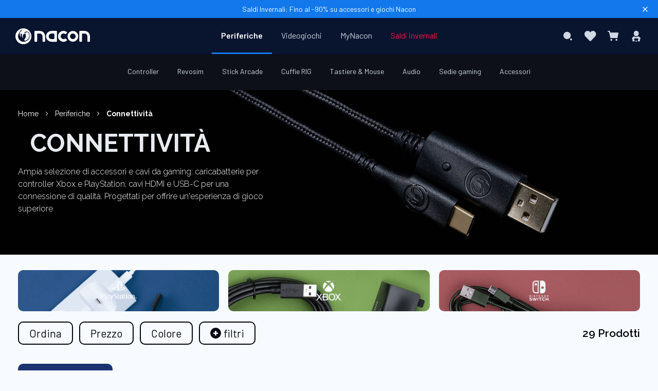

--- FILE ---
content_type: text/html; charset=UTF-8
request_url: https://www.nacongaming.com/it-IT/perifieriche/connettivita
body_size: 28013
content:
<!doctype html>
<html lang="it">
    <head >
                <meta charset="utf-8"/>
<meta name="title" content="Accessori di connettività gaming  - Nacon"/>
<meta name="description" content="Scopri la nostra gamma di connettori e accessori per il gioco su Nacon Gaming. Collega facilmente il tuo equipaggiamento da gioco alla tua console con la nostra selezione di cavi, adattatori e altri accessori. Migliora la tua esperienza di gioco con i prodotti di qualità di Nacon."/>
<meta name="robots" content="INDEX,FOLLOW"/>
<meta name="viewport" content="width=device-width, initial-scale=1, maximum-scale=1.0, user-scalable=no"/>
<meta name="format-detection" content="telephone=no"/>
<title>Accessori di connettività gaming  - Nacon</title>
<link  rel="stylesheet" type="text/css"  media="all" href="https://static.nacongaming.com/static/version1767854714/_cache/merged/3c97327559c57a37393ffa337428d4fe.min.css" />
<link  rel="stylesheet" type="text/css"  media="screen and (min-width: 768px)" href="https://static.nacongaming.com/static/version1767854714/frontend/bigben/theme-frontend-nacon-v2/it_IT/css/styles-l.min.css" />
<link  rel="stylesheet" type="text/css"  media="print" href="https://static.nacongaming.com/static/version1767854714/frontend/bigben/theme-frontend-nacon-v2/it_IT/css/print.min.css" />
<link  rel="icon" type="image/x-icon" href="https://static.nacongaming.com/static/version1767854714/frontend/bigben/theme-frontend-nacon-v2/it_IT/Magento_Theme/favicon.ico" />
<link  rel="shortcut icon" type="image/x-icon" href="https://static.nacongaming.com/static/version1767854714/frontend/bigben/theme-frontend-nacon-v2/it_IT/Magento_Theme/favicon.ico" />



















<link  rel="canonical" href="https://www.nacongaming.com/it-IT/perifieriche/connettivita" />
<link  rel="alternate" hreflang="fr" data-uenc="aHR0cHM6Ly93d3cubmFjb25nYW1pbmcuY29tL2FjY2Vzc29pcmVzL2Nvbm5lY3RpcXVlcw~~" href="https://www.nacongaming.com/accessoires/connectiques" />
<link  rel="alternate" hreflang="en" data-uenc="aHR0cHM6Ly93d3cubmFjb25nYW1pbmcuY29tL2VuL2FjY2Vzc29yaWVzL2Nvbm5lY3Rpdml0eQ~~" href="https://www.nacongaming.com/en/accessories/connectivity" />
<link  rel="alternate" hreflang="de" data-uenc="aHR0cHM6Ly93d3cubmFjb25nYW1pbmcuY29tL2RlLURFL3p1YmVob3Iva29ubmVrdGl2aXRhdA~~" href="https://www.nacongaming.com/de-DE/zubehor/konnektivitat" />
<link  rel="alternate" hreflang="it" data-uenc="aHR0cHM6Ly93d3cubmFjb25nYW1pbmcuY29tL2l0LUlUL3BlcmlmaWVyaWNoZS9jb25uZXR0aXZpdGE~" href="https://www.nacongaming.com/it-IT/perifieriche/connettivita" />
<link  rel="alternate" hreflang="es" data-uenc="aHR0cHM6Ly93d3cubmFjb25nYW1pbmcuY29tL2VzLUVTL2FjY2Vzb3Jpb3MvY29uZWN0aXZpZGFk" href="https://www.nacongaming.com/es-ES/accesorios/conectividad" />
<link  rel="alternate" hreflang="nl" data-uenc="aHR0cHM6Ly93d3cubmFjb25nYW1pbmcuY29tL25sLU5ML2FjY2Vzc29pcmVzL2FhbnNsdWl0aW5nZW4~" href="https://www.nacongaming.com/nl-NL/accessoires/aansluitingen" />
<link  rel="alternate" hreflang="en-US" data-uenc="aHR0cHM6Ly93d3cubmFjb25nYW1pbmcuY29tL2VuLVVTL3BlcmlwaGVyYWxzL2Nvbm5lY3Rpdml0eQ~~" href="https://www.nacongaming.com/en-US/peripherals/connectivity" />
<link  rel="alternate" hreflang="en-GB" data-uenc="aHR0cHM6Ly93d3cubmFjb25nYW1pbmcuY29tL2VuLUdCL2FjY2Vzc29yaWVzL2Nvbm5lY3Rpdml0eQ~~" href="https://www.nacongaming.com/en-GB/accessories/connectivity" />
<link  rel="alternate" hreflang="fr-FR" data-uenc="aHR0cHM6Ly93d3cubmFjb25nYW1pbmcuY29tL2FjY2Vzc29pcmVzL2Nvbm5lY3RpcXVlcw~~" href="https://www.nacongaming.com/accessoires/connectiques" />
<link  rel="alternate" hreflang="fr-BE" data-uenc="aHR0cHM6Ly93d3cubmFjb25nYW1pbmcuY29tL2FjY2Vzc29pcmVzL2Nvbm5lY3RpcXVlcw~~" href="https://www.nacongaming.com/accessoires/connectiques" />
<link  rel="alternate" hreflang="fr-LU" data-uenc="aHR0cHM6Ly93d3cubmFjb25nYW1pbmcuY29tL2FjY2Vzc29pcmVzL2Nvbm5lY3RpcXVlcw~~" href="https://www.nacongaming.com/accessoires/connectiques" />
<link  rel="alternate" hreflang="fr-MC" data-uenc="aHR0cHM6Ly93d3cubmFjb25nYW1pbmcuY29tL2FjY2Vzc29pcmVzL2Nvbm5lY3RpcXVlcw~~" href="https://www.nacongaming.com/accessoires/connectiques" />
<link  rel="alternate" hreflang="fr-CH" data-uenc="aHR0cHM6Ly93d3cubmFjb25nYW1pbmcuY29tL2FjY2Vzc29pcmVzL2Nvbm5lY3RpcXVlcw~~" href="https://www.nacongaming.com/accessoires/connectiques" />
<link  rel="alternate" hreflang="en-FR" data-uenc="aHR0cHM6Ly93d3cubmFjb25nYW1pbmcuY29tL2VuL2FjY2Vzc29yaWVzL2Nvbm5lY3Rpdml0eQ~~" href="https://www.nacongaming.com/en/accessories/connectivity" />
<link  rel="alternate" hreflang="en-BE" data-uenc="aHR0cHM6Ly93d3cubmFjb25nYW1pbmcuY29tL2VuL2FjY2Vzc29yaWVzL2Nvbm5lY3Rpdml0eQ~~" href="https://www.nacongaming.com/en/accessories/connectivity" />
<link  rel="alternate" hreflang="en-DE" data-uenc="aHR0cHM6Ly93d3cubmFjb25nYW1pbmcuY29tL2VuL2FjY2Vzc29yaWVzL2Nvbm5lY3Rpdml0eQ~~" href="https://www.nacongaming.com/en/accessories/connectivity" />
<link  rel="alternate" hreflang="en-ES" data-uenc="aHR0cHM6Ly93d3cubmFjb25nYW1pbmcuY29tL2VuL2FjY2Vzc29yaWVzL2Nvbm5lY3Rpdml0eQ~~" href="https://www.nacongaming.com/en/accessories/connectivity" />
<link  rel="alternate" hreflang="en-IT" data-uenc="aHR0cHM6Ly93d3cubmFjb25nYW1pbmcuY29tL2VuL2FjY2Vzc29yaWVzL2Nvbm5lY3Rpdml0eQ~~" href="https://www.nacongaming.com/en/accessories/connectivity" />
<link  rel="alternate" hreflang="en-GR" data-uenc="aHR0cHM6Ly93d3cubmFjb25nYW1pbmcuY29tL2VuL2FjY2Vzc29yaWVzL2Nvbm5lY3Rpdml0eQ~~" href="https://www.nacongaming.com/en/accessories/connectivity" />
<link  rel="alternate" hreflang="en-IE" data-uenc="aHR0cHM6Ly93d3cubmFjb25nYW1pbmcuY29tL2VuL2FjY2Vzc29yaWVzL2Nvbm5lY3Rpdml0eQ~~" href="https://www.nacongaming.com/en/accessories/connectivity" />
<link  rel="alternate" hreflang="en-LU" data-uenc="aHR0cHM6Ly93d3cubmFjb25nYW1pbmcuY29tL2VuL2FjY2Vzc29yaWVzL2Nvbm5lY3Rpdml0eQ~~" href="https://www.nacongaming.com/en/accessories/connectivity" />
<link  rel="alternate" hreflang="en-MC" data-uenc="aHR0cHM6Ly93d3cubmFjb25nYW1pbmcuY29tL2VuL2FjY2Vzc29yaWVzL2Nvbm5lY3Rpdml0eQ~~" href="https://www.nacongaming.com/en/accessories/connectivity" />
<link  rel="alternate" hreflang="en-NL" data-uenc="aHR0cHM6Ly93d3cubmFjb25nYW1pbmcuY29tL2VuL2FjY2Vzc29yaWVzL2Nvbm5lY3Rpdml0eQ~~" href="https://www.nacongaming.com/en/accessories/connectivity" />
<link  rel="alternate" hreflang="en-PT" data-uenc="aHR0cHM6Ly93d3cubmFjb25nYW1pbmcuY29tL2VuL2FjY2Vzc29yaWVzL2Nvbm5lY3Rpdml0eQ~~" href="https://www.nacongaming.com/en/accessories/connectivity" />
<link  rel="alternate" hreflang="en-AT" data-uenc="aHR0cHM6Ly93d3cubmFjb25nYW1pbmcuY29tL2VuL2FjY2Vzc29yaWVzL2Nvbm5lY3Rpdml0eQ~~" href="https://www.nacongaming.com/en/accessories/connectivity" />
<link  rel="alternate" hreflang="en-SK" data-uenc="aHR0cHM6Ly93d3cubmFjb25nYW1pbmcuY29tL2VuL2FjY2Vzc29yaWVzL2Nvbm5lY3Rpdml0eQ~~" href="https://www.nacongaming.com/en/accessories/connectivity" />
<link  rel="alternate" hreflang="en-SI" data-uenc="aHR0cHM6Ly93d3cubmFjb25nYW1pbmcuY29tL2VuL2FjY2Vzc29yaWVzL2Nvbm5lY3Rpdml0eQ~~" href="https://www.nacongaming.com/en/accessories/connectivity" />
<link  rel="alternate" hreflang="en-CH" data-uenc="aHR0cHM6Ly93d3cubmFjb25nYW1pbmcuY29tL2VuL2FjY2Vzc29yaWVzL2Nvbm5lY3Rpdml0eQ~~" href="https://www.nacongaming.com/en/accessories/connectivity" />
<link  rel="alternate" hreflang="en-PL" data-uenc="aHR0cHM6Ly93d3cubmFjb25nYW1pbmcuY29tL2VuL2FjY2Vzc29yaWVzL2Nvbm5lY3Rpdml0eQ~~" href="https://www.nacongaming.com/en/accessories/connectivity" />
<link  rel="alternate" hreflang="de-DE" data-uenc="aHR0cHM6Ly93d3cubmFjb25nYW1pbmcuY29tL2RlLURFL3p1YmVob3Iva29ubmVrdGl2aXRhdA~~" href="https://www.nacongaming.com/de-DE/zubehor/konnektivitat" />
<link  rel="alternate" hreflang="de-LU" data-uenc="aHR0cHM6Ly93d3cubmFjb25nYW1pbmcuY29tL2RlLURFL3p1YmVob3Iva29ubmVrdGl2aXRhdA~~" href="https://www.nacongaming.com/de-DE/zubehor/konnektivitat" />
<link  rel="alternate" hreflang="de-AT" data-uenc="aHR0cHM6Ly93d3cubmFjb25nYW1pbmcuY29tL2RlLURFL3p1YmVob3Iva29ubmVrdGl2aXRhdA~~" href="https://www.nacongaming.com/de-DE/zubehor/konnektivitat" />
<link  rel="alternate" hreflang="de-CH" data-uenc="aHR0cHM6Ly93d3cubmFjb25nYW1pbmcuY29tL2RlLURFL3p1YmVob3Iva29ubmVrdGl2aXRhdA~~" href="https://www.nacongaming.com/de-DE/zubehor/konnektivitat" />
<link  rel="alternate" hreflang="it-IT" data-uenc="aHR0cHM6Ly93d3cubmFjb25nYW1pbmcuY29tL2l0LUlUL3BlcmlmaWVyaWNoZS9jb25uZXR0aXZpdGE~" href="https://www.nacongaming.com/it-IT/perifieriche/connettivita" />
<link  rel="alternate" hreflang="it-CH" data-uenc="aHR0cHM6Ly93d3cubmFjb25nYW1pbmcuY29tL2l0LUlUL3BlcmlmaWVyaWNoZS9jb25uZXR0aXZpdGE~" href="https://www.nacongaming.com/it-IT/perifieriche/connettivita" />
<link  rel="alternate" hreflang="es-ES" data-uenc="aHR0cHM6Ly93d3cubmFjb25nYW1pbmcuY29tL2VzLUVTL2FjY2Vzb3Jpb3MvY29uZWN0aXZpZGFk" href="https://www.nacongaming.com/es-ES/accesorios/conectividad" />
<link  rel="alternate" hreflang="nl-BE" data-uenc="aHR0cHM6Ly93d3cubmFjb25nYW1pbmcuY29tL25sLU5ML2FjY2Vzc29pcmVzL2FhbnNsdWl0aW5nZW4~" href="https://www.nacongaming.com/nl-NL/accessoires/aansluitingen" />
<link  rel="alternate" hreflang="nl-LU" data-uenc="aHR0cHM6Ly93d3cubmFjb25nYW1pbmcuY29tL25sLU5ML2FjY2Vzc29pcmVzL2FhbnNsdWl0aW5nZW4~" href="https://www.nacongaming.com/nl-NL/accessoires/aansluitingen" />
<link  rel="alternate" hreflang="nl-NL" data-uenc="aHR0cHM6Ly93d3cubmFjb25nYW1pbmcuY29tL25sLU5ML2FjY2Vzc29pcmVzL2FhbnNsdWl0aW5nZW4~" href="https://www.nacongaming.com/nl-NL/accessoires/aansluitingen" />
<link  rel="alternate" hreflang="en-CA" data-uenc="aHR0cHM6Ly93d3cubmFjb25nYW1pbmcuY29tL2VuLVVTL3BlcmlwaGVyYWxzL2Nvbm5lY3Rpdml0eQ~~" href="https://www.nacongaming.com/en-US/peripherals/connectivity" />
<link  rel="alternate" hreflang="en-AU" data-uenc="aHR0cHM6Ly93d3cubmFjb25nYW1pbmcuY29tL2VuLVVTL3BlcmlwaGVyYWxzL2Nvbm5lY3Rpdml0eQ~~" href="https://www.nacongaming.com/en-US/peripherals/connectivity" />
<link  rel="alternate" hreflang="x-default" data-uenc="aHR0cHM6Ly93d3cubmFjb25nYW1pbmcuY29tL2VuL2FjY2Vzc29yaWVzL2Nvbm5lY3Rpdml0eQ~~" href="https://www.nacongaming.com/en/accessories/connectivity" />
        <!-- Google Tag Manager -->

<!-- End Google Tag Manager -->



<link rel="apple-touch-icon" sizes="57x57" href="https://static.nacongaming.com/static/version1767854714/frontend/bigben/theme-frontend-nacon-v2/it_IT/Magento_Theme/apple-touch-icons/apple-touch-icon-57x57.png" />
<link rel="apple-touch-icon" sizes="72x72" href="https://static.nacongaming.com/static/version1767854714/frontend/bigben/theme-frontend-nacon-v2/it_IT/Magento_Theme/apple-touch-icons/apple-touch-icon-72x72.png" />
<link rel="apple-touch-icon" sizes="76x76" href="https://static.nacongaming.com/static/version1767854714/frontend/bigben/theme-frontend-nacon-v2/it_IT/Magento_Theme/apple-touch-icons/apple-touch-icon-76x76.png" />
<link rel="apple-touch-icon" sizes="114x114" href="https://static.nacongaming.com/static/version1767854714/frontend/bigben/theme-frontend-nacon-v2/it_IT/Magento_Theme/apple-touch-icons/apple-touch-icon-114x114.png" />
<link rel="apple-touch-icon" sizes="120x120" href="https://static.nacongaming.com/static/version1767854714/frontend/bigben/theme-frontend-nacon-v2/it_IT/Magento_Theme/apple-touch-icons/apple-touch-icon-120x120.png" />
<link rel="apple-touch-icon" sizes="144x144" href="https://static.nacongaming.com/static/version1767854714/frontend/bigben/theme-frontend-nacon-v2/it_IT/Magento_Theme/apple-touch-icons/apple-touch-icon-144x144.png" />
<link rel="apple-touch-icon" sizes="152x152" href="https://static.nacongaming.com/static/version1767854714/frontend/bigben/theme-frontend-nacon-v2/it_IT/Magento_Theme/apple-touch-icons/apple-touch-icon-152x152.png" />
<link rel="apple-touch-icon" sizes="180x180" href="https://static.nacongaming.com/static/version1767854714/frontend/bigben/theme-frontend-nacon-v2/it_IT/Magento_Theme/apple-touch-icons/apple-touch-icon-180x180.png" />
<link rel="apple-touch-icon" href="https://static.nacongaming.com/static/version1767854714/frontend/bigben/theme-frontend-nacon-v2/it_IT/Magento_Theme/apple-touch-icons/apple-touch-icon.png" />
    </head>
    <body data-container="body"
          data-mage-init='{"loaderAjax": {}, "loader": { "icon": "https://static.nacongaming.com/static/version1767854714/frontend/bigben/theme-frontend-nacon-v2/it_IT/images/loader-2.gif"}}'
        id="html-body" class="page-with-filter page-products categorypath-perifieriche-connettivita category-connettivita catalog-category-view page-layout-1column">
        <!-- Google Tag Manager (noscript) -->
<noscript>
    <iframe src="https://www.googletagmanager.com/ns.html?id=GTM-KZLBM3G" height="0" width="0"
            style="display:none;visibility:hidden"></iframe>
</noscript>
<!-- End Google Tag Manager (noscript) -->



<div class="cookie-status-message" id="cookie-status">
    The store will not work correctly when cookies are disabled.</div>




    <noscript>
        <div class="message global noscript">
            <div class="content">
                <p>
                    <strong>I JavaScript sembrano essere disabilitati nel tuo browser.</strong>
                    <span>
                        Per una migliore esperienza sul nostro sito, assicurati di attivare i javascript nel tuo browser.                    </span>
                </p>
            </div>
        </div>
    </noscript>



        <!--suppress HtmlUnknownTarget -->
    <!-- BV | Magento Extension 9.1.8 -->
    





<div class="page-wrapper"><header class="page-header"><div class="tophead-banner">
    <span class="banner-text" data-umami-event="banner-information" >
        <p class="banner-content"><a href="https://www.nacongaming.com/it-IT/saldi-invernali">Saldi Invernali: Fino al -90% su accessori e giochi Nacon</a></p>    </span>
        <i class="icon-close" data-role="close-banner"></i>
</div>


<div class="top-header-wrapper"><div id="language-banner" class="language-banner">
    <div class="language-banner-center">
        <div class="language-banner-center-text"></div>

        <div class="language-banner-center-actions">
            <div class="language-banner-center-submit" id="language-banner-submit">
                <button>OK</button>
            </div>
            <div class="language-banner-center-globe" id="language-banner-globe">
                <span class="icon-globe"></span>
            </div>
        </div>
    </div>

    <span class="language-banner-close" id="language-close" />
</div>


<div class="top-header">
<div class="header links" data-bind="scope: 'customer'">

    <!-- ko if: customer().fullname  -->
                    <a rel="noopener" class="link" id="btn-wishlist-mobile" href="https://www.nacongaming.com/it-IT/wishlist/">
                La mia lista desideri            </a>
                <a rel="noopener" class="link" id="btn-logout" href="https://www.nacongaming.com/it-IT/customer/account/logout/"  >
                        Esci        </a>
    <!-- /ko -->
</div>

</div></div><div class="header content"><div class="logo-container"><a
    class="logo"
    href="https://www.nacongaming.com/it-IT/"
    title=""
    aria-label="store logo"
    rel="dofollow">
    <img src="https://static.nacongaming.com/static/version1767854714/frontend/bigben/theme-frontend-nacon-v2/it_IT/images/logo.svg"
         title=""
         alt=""
        width="227"        height="43"    />
</a>
</div><span data-action="toggle-nav" class="action nav-toggle ">
    <div class="icon-menu"
         id="btn-icon-menu">
        <span></span>
        <span></span>
        <span></span>
        <span></span>
        <span></span>
        <span></span>
    </div>
    <span> Menu</span>
</span>


    <div class="sections nav-sections">
                <div class="section-items nav-sections-items"
             data-mage-init='{"tabs":{"openedState":"active"}}'>
                                            <div class="section-item-title nav-sections-item-title"
                     data-role="collapsible">
                    <a class="nav-sections-item-switch"
                       data-toggle="switch" href="#store.menu">
                        Menu                    </a>
                </div>
                <div class="section-item-content nav-sections-item-content"
                     id="store.menu"
                     data-role="content">
                    <nav class="navigation" data-action="navigation">
    <ul data-mage-init='{"menu":{"responsive":true, "expanded":false, "position":{"my":"center top","at":"center bottom-9px", "of": ".page-header"}}}'>
        <li  class="level0 nav-1 category-item first has-active level-top parent"><a  href="https://www.nacongaming.com/it-IT/perifieriche"  class="level-top"   ><span>Periferiche </span></a><div class="level0 submenu "><ul><li  class="level1 nav-1-1 category-item first parent"><a  href="https://www.nacongaming.com/it-IT/perifieriche/controller"   ><span>Controller</span></a><div class="level1 submenu "><ul id="menuLevel3" class="ui-menu-item"><div data-content-type="html" data-appearance="default" data-element="main"><ul class="ui-menu-item sub-submenu-left">
    <li class="ui-widget ui-widget-content ui-menu-item-wrapper">
        <a href=""><span class="gilbert-link" data-loc="aHR0cHM6Ly93d3cubmFjb25nYW1pbmcuY29tL2l0LUlUL3BlcmlmaWVyaWNoZS9jb250cm9sbGVy">Tutti i Controller</a>
    </li>
    <li class="ui-widget ui-widget-content ui-menu-item-wrapper"><a href="">
            <span class="gilbert-link" data-loc="aHR0cHM6Ly93d3cubmFjb25nYW1pbmcuY29tL2l0LUlUL3NhbGRpLWVzdGl2aQ==">Migliori Vendite</span></a></li>
    <li class="ui-widget ui-widget-content ui-menu-item-wrapper"><a href="">
            <span class="gilbert-link" data-loc="aHR0cHM6Ly93d3cubmFjb25nYW1pbmcuY29tL2l0LUlUL25vdml0YQ==">Nuovi Arrivi</span></a></li>
    

</ul></div><div class="highlights"><span class="active-cat">In primo piano</span><ul class="highlights-list"><li class="highlights-list-item"><a  class="featured-product" href="https://www.nacongaming.com/it-IT/revolution-x-unlimited"> <div class="featured-image"><img alt="In primo piano - Controller Xbox REVOLUTION X Unlimited" src="https://media.nacongaming.com/media/catalog/product/x/b/xbxrevxufruk_square.webp?width=400&height=400&store=nacon_it&image-type=thumbnail" /> </div><span>Controller Xbox REVOLUTION X Unlimited</span> </a></li><li class="highlights-list-item"><a  class="featured-product" href="https://www.nacongaming.com/it-IT/revolution-5-pro"> <div class="featured-image"><img alt="In primo piano - PS5 ™  Controller REVOLUTION 5 PRO Nero" src="https://media.nacongaming.com/media/catalog/product/m/e/menu_r5p.webp?width=400&height=400&store=nacon_it&image-type=thumbnail" /> </div><span>PS5 ™  Controller REVOLUTION 5 PRO Nero</span> </a></li><li class="highlights-list-item"><a  class="featured-product" href="https://www.nacongaming.com/it-IT/revolution-unlimited-pro-controller"> <div class="featured-image"><img alt="In primo piano - Revolution Unlimited Pro Controller " src="https://media.nacongaming.com/media/catalog/product/m/e/menu_ps4ofpadrev3.webp?width=400&height=400&store=nacon_it&image-type=thumbnail" /> </div><span>Revolution Unlimited Pro Controller </span> </a></li><li class="highlights-list-item"><a  class="featured-product" href="https://www.nacongaming.com/it-IT/revolution-x-pro-controller"> <div class="featured-image"><img alt="In primo piano - Revolution X Pro Controller" src="https://media.nacongaming.com/media/catalog/product/m/e/menu_xbxrevolutionx.webp?width=400&height=400&store=nacon_it&image-type=thumbnail" /> </div><span>Revolution X Pro Controller</span> </a></li></ul></div><ul class="sub-subcateg-list"><li class="ui-widget ui-widget-content sub-subcateg-column ui-menu-item-wrapper"><span class="column-head"><span class="active-cat">Per categoria</span></li><li class=" ui-widget ui-widget-content sub-subcateg-column "><a class=""   href="https://www.nacongaming.com/it-IT/perifieriche/controller/ps5" ><span>Controller PS5</span></a></li><li class=" ui-widget ui-widget-content sub-subcateg-column "><a class=""   href="https://www.nacongaming.com/it-IT/perifieriche/controller/ps4" ><span>Controller PS4</span></a></li><li class=" ui-widget ui-widget-content sub-subcateg-column "><a class=""   href="https://www.nacongaming.com/it-IT/perifieriche/controller/xbox" ><span>Controller Xbox</span></a></li><li class=" ui-widget ui-widget-content sub-subcateg-column "><a class=""   href="https://www.nacongaming.com/it-IT/perifieriche/controller/pc" ><span>Controller PC</span></a></li><li class=" ui-widget ui-widget-content sub-subcateg-column "><a class=""   href="https://www.nacongaming.com/it-IT/perifieriche/controller/controller-mobile" ><span>Controller Mobile</span></a></li></ul><ul class="sub-subcateg-list"><li class="ui-widget ui-widget-content sub-subcateg-column ui-menu-item-wrapper"><span class="column-head"><span class="active-cat">Tutti i pezzi di ricambio</span></li><li class=" ui-widget ui-widget-content sub-subcateg-column "><a class=""   href="https://www.nacongaming.com/it-IT/perifieriche/controller/cavi" ><span>Cavi</span></a></li><li class=" ui-widget ui-widget-content sub-subcateg-column "><a class=""   href="https://www.nacongaming.com/it-IT/perifieriche/controller/dongles" ><span>Dongles</span></a></li></ul><ul class="sub-subcateg-list"><li class="ui-widget ui-widget-content sub-subcateg-column ui-menu-item-wrapper"><span class="column-head"><span class="active-cat">Tipi di Controller</span></li><li class=" ui-widget ui-widget-content sub-subcateg-column "><a class=""   href="https://www.nacongaming.com/it-IT/perifieriche/controller/pc-wireless" ><span>Controller PC wireless</span></a></li><li class=" ui-widget ui-widget-content sub-subcateg-column "><a class=""   href="https://www.nacongaming.com/it-IT/perifieriche/controller/ps4-wireless" ><span>Controller PS4 wireless</span></a></li></ul></ul><ul></ul></div></li><li  class="level1 nav-1-2 category-item parent"><a  href="https://www.nacongaming.com/it-IT/perifieriche/revosim"   ><span>Revosim</span></a><div class="level1 submenu "><ul id="menuLevel3" class="ui-menu-item"><div data-content-type="html" data-appearance="default" data-element="main"><ul class="ui-menu-item sub-submenu-left">
        <li class="ui-widget ui-widget-content ui-menu-item-wrapper">
            <a href=""><span class="gilbert-link" data-loc="aHR0cHM6Ly93d3cubmFjb25nYW1pbmcuY29tL2l0LUlUL3BlcmlmaWVyaWNoZS9yZXZvc2lt">Tutti gli accessori Revosim</a>
        </li>
        <li class="ui-widget ui-widget-content ui-menu-item-wrapper"><a href="">
                <span class="gilbert-link" data-loc="aHR0cHM6Ly93d3cubmFjb25nYW1pbmcuY29tL2l0LUlUL3NhbGRpLWVzdGl2aQ==">Migliori Vendite</span></a></li>
        <li class="ui-widget ui-widget-content ui-menu-item-wrapper"><a href="">
                <span class="gilbert-link" data-loc="aHR0cHM6Ly93d3cubmFjb25nYW1pbmcuY29tL2l0LUlUL25vdml0YQ==">Nuovi Arrivi</span></a></li>
        <li class="ui-widget ui-widget-content ui-menu-item-wrapper"><a href="">
                <span class="gilbert-link" data-loc="aHR0cHM6Ly93d3cubmFjb25nYW1pbmcuY29tL2l0LUlUL3Jldm9zaW0=">Scopri di più</span></a></li>
    
    </ul></div><div class="highlights"><span class="active-cat">In primo piano</span><ul class="highlights-list"><li class="highlights-list-item"><a  class="featured-product" href="https://www.nacongaming.com/it-IT/bundle-volante-base-dd-9nm-pedaliera-rs-pure"> <div class="featured-image"><img alt="In primo piano - Bundle RS PURE Volante + Base DD-9Nm + Pedaliera" src="https://media.nacongaming.com/media/catalog/product/b/u/bundle3_square.webp?width=400&height=400&store=nacon_it&image-type=thumbnail" /> </div><span>Bundle RS PURE Volante + Base DD-9Nm + Pedaliera</span> </a></li><li class="highlights-list-item"><a  class="featured-product" href="https://www.nacongaming.com/it-IT/rs-pure-volante"> <div class="featured-image"><img alt="In primo piano - Volante RS PURE" src="https://media.nacongaming.com/media/catalog/product/w/h/wheel_square.webp?width=400&height=400&store=nacon_it&image-type=thumbnail" /> </div><span>Volante RS PURE</span> </a></li><li class="highlights-list-item"><a  class="featured-product" href="https://www.nacongaming.com/it-IT/rs-pure-base-dd-9nm"> <div class="featured-image"><img alt="In primo piano - RS PURE Base Volante DD-9Nm" src="https://media.nacongaming.com/media/catalog/product/b/a/base_square.webp?width=400&height=400&store=nacon_it&image-type=thumbnail" /> </div><span>RS PURE Base Volante DD-9Nm</span> </a></li><li class="highlights-list-item"><a  class="featured-product" href="https://www.nacongaming.com/it-IT/rs-pure-pedaliera"> <div class="featured-image"><img alt="In primo piano - RS PURE Pedaliera" src="https://media.nacongaming.com/media/catalog/product/p/e/pedalier_square.webp?width=400&height=400&store=nacon_it&image-type=thumbnail" /> </div><span>RS PURE Pedaliera</span> </a></li></ul></div><ul class="sub-subcateg-list"><li class="ui-widget ui-widget-content sub-subcateg-column ui-menu-item-wrapper"><span class="column-head"><span class="active-cat">Per categoria</span></li><li class=" ui-widget ui-widget-content sub-subcateg-column "><a class=""   href="https://www.nacongaming.com/it-IT/accessoires/revosim/windows" ><span>Windows</span></a></li></ul></ul><ul></ul></div></li><li  class="level1 nav-1-3 category-item parent"><a  href="https://www.nacongaming.com/it-IT/perifieriche/stick-arcade"   ><span>Stick Arcade</span></a><div class="level1 submenu "><ul id="menuLevel3" class="ui-menu-item"><div data-content-type="html" data-appearance="default" data-element="main"><ul class="ui-menu-item sub-submenu-left">
        <li class="ui-widget ui-widget-content ui-menu-item-wrapper">
            <a href=""><span class="gilbert-link" data-loc="aHR0cHM6Ly93d3cubmFjb25nYW1pbmcuY29tL2l0LUlUL3BlcmlmaWVyaWNoZS9zdGljay1hcmNhZGU=">Tutti i Joystick Arcade</a>
        </li>
        
    </ul>
</div><div class="highlights"><span class="active-cat">In primo piano</span><ul class="highlights-list"><li class="highlights-list-item"><a  class="featured-product" href="https://www.nacongaming.com/it-IT/arcade-stick-playstation"> <div class="featured-image"><img alt="In primo piano - Daija Arcade Stick Playstation" src="https://media.nacongaming.com/media/catalog/product/m/e/menu_ps5ofarcadestick.webp?width=400&height=400&store=nacon_it&image-type=thumbnail" /> </div><span>Daija Arcade Stick Playstation</span> </a></li><li class="highlights-list-item"><a  class="featured-product" href="https://www.nacongaming.com/it-IT/arcade-stick-xbox"> <div class="featured-image"><img alt="In primo piano - Daija Arcade Stick Xbox" src="https://media.nacongaming.com/media/catalog/product/m/e/menu_xbxarcadestick.webp?width=400&height=400&store=nacon_it&image-type=thumbnail" /> </div><span>Daija Arcade Stick Xbox</span> </a></li></ul></div><ul class="sub-subcateg-list"><li class="ui-widget ui-widget-content sub-subcateg-column ui-menu-item-wrapper"><span class="column-head"><span class="active-cat">Per categoria</span></li><li class=" ui-widget ui-widget-content sub-subcateg-column "><a class=""   href="https://www.nacongaming.com/it-IT/perifieriche/stick-arcade/playstation" ><span>Stick arcade PlayStation</span></a></li><li class=" ui-widget ui-widget-content sub-subcateg-column "><a class=""   href="https://www.nacongaming.com/it-IT/perifieriche/stick-arcade/xbox" ><span>Stick arcade Xbox</span></a></li><li class=" ui-widget ui-widget-content sub-subcateg-column "><a class=""   href="https://www.nacongaming.com/it-IT/perifieriche/stick-arcade/arcade-stick-windows" ><span>Stick arcade Windows</span></a></li></ul></ul><ul></ul></div></li><li  class="level1 nav-1-4 category-item parent"><a  href="https://www.nacongaming.com/it-IT/accessoires/rig"   ><span>Cuffie RIG</span></a><div class="level1 submenu "><ul id="menuLevel3" class="ui-menu-item"><div data-content-type="html" data-appearance="default" data-element="main"><ul class="ui-menu-item sub-submenu-left">
        <li class="ui-widget ui-widget-content ui-menu-item-wrapper">
            <a href=""><span class="gilbert-link" data-loc="aHR0cHM6Ly93d3cubmFjb25nYW1pbmcuY29tL2l0LUlUL2FjY2Vzc29pcmVzL3JpZw==">Tutte le Cuffie RIG</a>
        </li>
        <li class="ui-widget ui-widget-content ui-menu-item-wrapper"><a href="">
                <span class="gilbert-link" data-loc="aHR0cHM6Ly93d3cubmFjb25nYW1pbmcuY29tL2l0LUlUL3NhbGRpLWVzdGl2aQ==">Migliori Vendite</span></a></li>
        <li class="ui-widget ui-widget-content ui-menu-item-wrapper"><a href="">
                <span class="gilbert-link" data-loc="aHR0cHM6Ly93d3cubmFjb25nYW1pbmcuY29tL2l0LUlUL25vdml0YQ==">Nuovi Arrivi</span></a></li>
        
    </ul></div><div class="highlights"><span class="active-cat">In primo piano</span><ul class="highlights-list"><li class="highlights-list-item"><a  class="featured-product" href="https://www.nacongaming.com/it-IT/rig-r5-pro-hs"> <div class="featured-image"><img alt="In primo piano - Cuffie RIG R5 Pro HS Nero" src="https://media.nacongaming.com/media/catalog/product/r/5/r5_square.webp?width=400&height=400&store=nacon_it&image-type=thumbnail" /> </div><span>Cuffie RIG R5 Pro HS Nero</span> </a></li><li class="highlights-list-item"><a  class="featured-product" href="https://www.nacongaming.com/it-IT/rig-900-max-hx"> <div class="featured-image"><img alt="In primo piano - Cuffie RIG 900 MAX HX" src="https://media.nacongaming.com/media/catalog/product/r/i/rig900maxhx_square.webp?width=400&height=400&store=nacon_it&image-type=thumbnail" /> </div><span>Cuffie RIG 900 MAX HX</span> </a></li><li class="highlights-list-item"><a  class="featured-product" href="https://www.nacongaming.com/it-IT/rig-800-pro-hs"> <div class="featured-image"><img alt="In primo piano - Cuffie RIG 800 PRO HS" src="https://media.nacongaming.com/media/catalog/product/r/i/rig800_1.webp?width=400&height=400&store=nacon_it&image-type=thumbnail" /> </div><span>Cuffie RIG 800 PRO HS</span> </a></li><li class="highlights-list-item"><a  class="featured-product" href="https://www.nacongaming.com/it-IT/rig-600-pro-hs"> <div class="featured-image"><img alt="In primo piano - Cuffie RIG 600 PRO HS" src="https://media.nacongaming.com/media/catalog/product/r/i/rig600.webp?width=400&height=400&store=nacon_it&image-type=thumbnail" /> </div><span>Cuffie RIG 600 PRO HS</span> </a></li></ul></div><ul class="sub-subcateg-list"><li class="ui-widget ui-widget-content sub-subcateg-column ui-menu-item-wrapper"><span class="column-head"><span class="active-cat">Per categoria</span></li><li class=" ui-widget ui-widget-content sub-subcateg-column "><a class=""   href="https://www.nacongaming.com/it-IT/accessoires/rig/ps5" ><span>PS5</span></a></li><li class=" ui-widget ui-widget-content sub-subcateg-column "><a class=""   href="https://www.nacongaming.com/it-IT/accessoires/rig/ps4" ><span>PS4</span></a></li><li class=" ui-widget ui-widget-content sub-subcateg-column "><a class=""   href="https://www.nacongaming.com/it-IT/accessoires/rig/xbox" ><span>Xbox</span></a></li><li class=" ui-widget ui-widget-content sub-subcateg-column "><a class=""   href="https://www.nacongaming.com/it-IT/accessoires/rig/nintendo" ><span>Nintendo</span></a></li><li class=" ui-widget ui-widget-content sub-subcateg-column "><a class=""   href="https://www.nacongaming.com/it-IT/accessoires/rig/pc" ><span>PC</span></a></li></ul><ul class="sub-subcateg-list"><li class=" ui-widget ui-widget-content sub-subcateg-column "><a class=""   href="https://www.nacongaming.com/it-IT/accessoires/rig/ricambio-cuffia-rig" ><span>Tutte le parti di ricambio</span></a></li><li class=" ui-widget ui-widget-content sub-subcateg-column "><a class=""   href="https://www.nacongaming.com/it-IT/accessoires/rig/cuscino-cuffie" ><span>Cuscini cuffie</span></a></li><li class=" ui-widget ui-widget-content sub-subcateg-column "><a class=""   href="https://www.nacongaming.com/it-IT/accessoires/rig/archetto-rig" ><span>Archetto per Cuffie</span></a></li></ul></ul><ul></ul></div></li><li  class="level1 nav-1-5 category-item parent"><a  href="https://www.nacongaming.com/it-IT/perifieriche/tastiere-mouse"   ><span>Tastiere &amp; Mouse</span></a><div class="level1 submenu "><ul id="menuLevel3" class="ui-menu-item"><div data-content-type="html" data-appearance="default" data-element="main"><ul class="ui-menu-item sub-submenu-left">
        <li class="ui-widget ui-widget-content ui-menu-item-wrapper">
            <a href=""><span class="gilbert-link" data-loc="aHR0cHM6Ly93d3cubmFjb25nYW1pbmcuY29tL2l0LUlUL3BlcmlmaWVyaWNoZS90YXN0aWVyZS1tb3VzZQ==">Tutte le Tastiere & Mouse</a>
        </li>
        <li class="ui-widget ui-widget-content ui-menu-item-wrapper"><a href="">
                <span class="gilbert-link" data-loc="aHR0cHM6Ly93d3cubmFjb25nYW1pbmcuY29tL2l0LUlUL3NhbGRpLWVzdGl2aQ==">Migliori Vendite</span></a></li>
        <li class="ui-widget ui-widget-content ui-menu-item-wrapper"><a href="">
                <span class="gilbert-link" data-loc="aHR0cHM6Ly93d3cubmFjb25nYW1pbmcuY29tL2l0LUlUL25vdml0YQ==">Nuovi Arrivi</span></a></li>
        
    
    </ul></div><div class="highlights"><span class="active-cat">In primo piano</span><ul class="highlights-list"><li class="highlights-list-item"><a  class="featured-product" href="https://www.nacongaming.com/it-IT/mouse-da-gaming-gm-420"> <div class="featured-image"><img alt="In primo piano - Mouse Da Gaming GM-420" src="https://media.nacongaming.com/media/catalog/product/p/c/pcgm_420_square.png?width=400&height=400&store=nacon_it&image-type=thumbnail" /> </div><span>Mouse Da Gaming GM-420</span> </a></li><li class="highlights-list-item"><a  class="featured-product" href="https://www.nacongaming.com/it-IT/mouse-da-gaming-gm-105"> <div class="featured-image"><img alt="In primo piano - Mouse da gaming GM-105 – Nero" src="https://media.nacongaming.com/media/catalog/product/p/c/pcgm-105.webp?width=400&height=400&store=nacon_it&image-type=thumbnail" /> </div><span>Mouse da gaming GM-105 – Nero</span> </a></li></ul></div><ul class="sub-subcateg-list"><li class=" ui-widget ui-widget-content sub-subcateg-column "><a class=""   href="https://www.nacongaming.com/it-IT/perifieriche/tastiere-mouse/tastiere-gioco" ><span>Tutte le tastiere</span></a></li><li class=" ui-widget ui-widget-content sub-subcateg-column "><a class=""   href="https://www.nacongaming.com/it-IT/perifieriche/tastiere-mouse/tastiere-optomeccanico" ><span>Teclado Optomeccanico</span></a></li></ul><ul class="sub-subcateg-list"><li class=" ui-widget ui-widget-content sub-subcateg-column "><a class=""   href="https://www.nacongaming.com/it-IT/perifieriche/tastiere-mouse/mouse-gaming" ><span>tutti i mouse</span></a></li><li class=" ui-widget ui-widget-content sub-subcateg-column "><a class=""   href="https://www.nacongaming.com/it-IT/perifieriche/tastiere-mouse/mouse-gioco-senza-fili" ><span>Mouse wireless</span></a></li><li class=" ui-widget ui-widget-content sub-subcateg-column "><a class=""   href="https://www.nacongaming.com/it-IT/perifieriche/tastiere-mouse/mouse-gioco-con-cavo" ><span>Mouse cablato</span></a></li><li class=" ui-widget ui-widget-content sub-subcateg-column "><a class=""   href="https://www.nacongaming.com/it-IT/perifieriche/tastiere-mouse/tappetini-mouse" ><span>Tappetini per mouse</span></a></li></ul></ul><ul></ul></div></li><li  class="level1 nav-1-6 category-item parent"><a  href="https://www.nacongaming.com/it-IT/accessoires/audio"   ><span>Audio</span></a><div class="level1 submenu "><ul id="menuLevel3" class="ui-menu-item"><div data-content-type="html" data-appearance="default" data-element="main"><ul class="ui-menu-item sub-submenu-left">
        <li class="ui-widget ui-widget-content ui-menu-item-wrapper">
            <a href=""><span class="gilbert-link" data-loc="aHR0cHM6Ly93d3cubmFjb25nYW1pbmcuY29tL2l0LUlUL2FjY2Vzc29pcmVzL2F1ZGlv">Tutto l'Audio</a>
        </li>
        <li class="ui-widget ui-widget-content ui-menu-item-wrapper"><a href="">
                <span class="gilbert-link" data-loc="aHR0cHM6Ly93d3cubmFjb25nYW1pbmcuY29tL2l0LUlUL3NhbGRpLWVzdGl2aQ==">Migliori Vendite</span></a></li>
        <li class="ui-widget ui-widget-content ui-menu-item-wrapper"><a href="">
                <span class="gilbert-link" data-loc="aHR0cHM6Ly93d3cubmFjb25nYW1pbmcuY29tL2l0LUlUL25vdml0YQ==">Nuovi Arrivi</span></a></li>
        
    </ul></div><div class="highlights"><span class="active-cat">In primo piano</span><ul class="highlights-list"><li class="highlights-list-item"><a  class="featured-product" href="https://www.nacongaming.com/it-IT/kit-postazione-streaming-2"> <div class="featured-image"><img alt="In primo piano - Kit Postazione Streaming 2" src="https://media.nacongaming.com/media/catalog/product/k/i/kitstreaming.webp?width=400&height=400&store=nacon_it&image-type=thumbnail" /> </div><span>Kit Postazione Streaming 2</span> </a></li><li class="highlights-list-item"><a  class="featured-product" href="https://www.nacongaming.com/it-IT/cuffie-gaming-stereo-ps4"> <div class="featured-image"><img alt="In primo piano - Cuffie gaming stereo nero PS4" src="https://media.nacongaming.com/media/catalog/product/p/s/ps4ofheadsetv3.webp?width=400&height=400&store=nacon_it&image-type=thumbnail" /> </div><span>Cuffie gaming stereo nero PS4</span> </a></li><li class="highlights-list-item"><a  class="featured-product" href="https://www.nacongaming.com/it-IT/cuffie-gh-300sr"> <div class="featured-image"><img alt="In primo piano - Cuffie gaming GH-300SR" src="https://media.nacongaming.com/media/catalog/product/p/c/pcgh-300sr.webp?width=400&height=400&store=nacon_it&image-type=thumbnail" /> </div><span>Cuffie gaming GH-300SR</span> </a></li><li class="highlights-list-item"><a  class="featured-product" href="https://www.nacongaming.com/it-IT/cuffie-gh-110"> <div class="featured-image"><img alt="In primo piano - Cuffie gaming GH-110" src="https://media.nacongaming.com/media/catalog/product/p/c/pcgh-110.webp?width=400&height=400&store=nacon_it&image-type=thumbnail" /> </div><span>Cuffie gaming GH-110</span> </a></li></ul></div><ul class="sub-subcateg-list"><li class=" ui-widget ui-widget-content sub-subcateg-column "><a class=""   href="https://www.nacongaming.com/it-IT/accessoires/audio/cuffie-gaming" ><span>Tutte le cuffie</span></a></li><li class=" ui-widget ui-widget-content sub-subcateg-column "><a class=""   href="https://www.nacongaming.com/it-IT/accessoires/audio/nintendo" ><span>Cuffie Nintendo</span></a></li><li class=" ui-widget ui-widget-content sub-subcateg-column "><a class=""   href="https://www.nacongaming.com/it-IT/accessoires/audio/casque-pc" ><span>Cuffie PC </span></a></li><li class=" ui-widget ui-widget-content sub-subcateg-column "><a class=""   href="https://www.nacongaming.com/it-IT/accessoires/audio/xbox" ><span>Cuffie Xbox</span></a></li></ul><ul class="sub-subcateg-list"><li class=" ui-widget ui-widget-content sub-subcateg-column "><a class=""   href="https://www.nacongaming.com/it-IT/accessoires/audio/microfono-gioco" ><span>Tutti i microfoni</span></a></li><li class=" ui-widget ui-widget-content sub-subcateg-column "><a class=""   href="https://www.nacongaming.com/it-IT/accessoires/audio/microfono-streamer" ><span>Microfono per streamer</span></a></li><li class=" ui-widget ui-widget-content sub-subcateg-column "><a class=""   href="https://www.nacongaming.com/it-IT/accessoires/audio/kit-streaming" ><span>Kit per lo streaming</span></a></li></ul></ul><ul></ul></div></li><li  class="level1 nav-1-7 category-item parent"><a  href="https://www.nacongaming.com/it-IT/perifieriche/sedie-gaming"   ><span>Sedie gaming</span></a><div class="level1 submenu "><ul id="menuLevel3" class="ui-menu-item"><div data-content-type="html" data-appearance="default" data-element="main"><ul class="ui-menu-item sub-submenu-left">
        <li class="ui-widget ui-widget-content ui-menu-item-wrapper">
            <a href=""><span class="gilbert-link" data-loc="aHR0cHM6Ly93d3cubmFjb25nYW1pbmcuY29tL2l0LUlUL3BlcmlmaWVyaWNoZS9zZWRpZS1nYW1pbmc=">Tutte le Sedie da Gaming</a>
        </li>
        <li class="ui-widget ui-widget-content ui-menu-item-wrapper"><a href="">
                <span class="gilbert-link" data-loc="aHR0cHM6Ly93d3cubmFjb25nYW1pbmcuY29tL2l0LUlUL3NhbGRpLWVzdGl2aQ==">Migliori Vendite</span></a></li>
        <li class="ui-widget ui-widget-content ui-menu-item-wrapper"><a href="">
                <span class="gilbert-link" data-loc="aHR0cHM6Ly93d3cubmFjb25nYW1pbmcuY29tL2l0LUlUL25vdml0YQ==">Nuovi Arrivi</span></a></li>
        
    </ul>
</div><div class="highlights"><span class="active-cat">In primo piano</span><ul class="highlights-list"><li class="highlights-list-item"></li><li class="highlights-list-item"><a  class="featured-product" href="https://www.nacongaming.com/it-IT/sedia-gaming-pcch-350-bianca-playstation"> <div class="featured-image"><img alt="In primo piano - Sedia gaming PCCH-350 Playstation" src="https://media.nacongaming.com/media/catalog/product/p/s/ps4ofch350ess.webp?width=400&height=400&store=nacon_it&image-type=thumbnail" /> </div><span>Sedia gaming PCCH-350 Playstation</span> </a></li></ul></div><ul class="sub-subcateg-list"><li class="ui-widget ui-widget-content sub-subcateg-column ui-menu-item-wrapper"><span class="column-head"><span class="active-cat">Per categoria</span></li><li class=" ui-widget ui-widget-content sub-subcateg-column "><a class=""   href="https://www.nacongaming.com/it-IT/perifieriche/sedie-gaming/gaming-sedie" ><span>Sedie da gaming</span></a></li></ul><ul class="sub-subcateg-list"><li class=" ui-widget ui-widget-content sub-subcateg-column "><a class=""   href="https://www.nacongaming.com/it-IT/perifieriche/sedie-gaming/pezzi-ricambio" ><span>Tutti i pezzi di ricambio</span></a></li><li class=" ui-widget ui-widget-content sub-subcateg-column "><a class=""   href="https://www.nacongaming.com/it-IT/perifieriche/sedie-gaming/braccioli" ><span>Braccioli Sedia</span></a></li><li class=" ui-widget ui-widget-content sub-subcateg-column "><a class=""   href="https://www.nacongaming.com/it-IT/perifieriche/sedie-gaming/ruote" ><span>Ruote Sedia</span></a></li></ul></ul><ul></ul></div></li><li  class="level1 nav-1-8 category-item last parent"><a  href="https://www.nacongaming.com/it-IT/perifieriche/accessori"   ><span>Accessori</span></a><div class="level1 submenu "><ul id="menuLevel3" class="ui-menu-item"><div data-content-type="html" data-appearance="default" data-element="main"><ul class="ui-menu-item sub-submenu-left">
        <li class="ui-widget ui-widget-content ui-menu-item-wrapper">
            <a href=""><span class="gilbert-link" data-loc="aHR0cHM6Ly93d3cubmFjb25nYW1pbmcuY29tL2l0LUlUL3BlcmlmaWVyaWNoZS9hY2Nlc3Nvcmk=">Tutte le Attrezzature</a>
        </li>
        <li class="ui-widget ui-widget-content ui-menu-item-wrapper"><a href="">
                <span class="gilbert-link" data-loc="aHR0cHM6Ly93d3cubmFjb25nYW1pbmcuY29tL2l0LUlUL3NhbGRpLWVzdGl2aQ==">Migliori Vendite</span></a></li>
        <li class="ui-widget ui-widget-content ui-menu-item-wrapper"><a href="">
                <span class="gilbert-link" data-loc="aHR0cHM6Ly93d3cubmFjb25nYW1pbmcuY29tL2l0LUlUL25vdml0YQ==">Nuovi Arrivi</span></a></li>
        
    
    </ul></div><div class="highlights"><span class="active-cat">In primo piano</span><ul class="highlights-list"><li class="highlights-list-item"><a  class="featured-product" href="https://www.nacongaming.com/it-IT/custodia-deluxe-mario-kart-world-nintendo-switch-2"> <div class="featured-image"><img alt="In primo piano - Custodia deluxe Mario Kart World per console Nintendo Switch™2" src="https://media.nacongaming.com/media/catalog/product/l/f/lf_ns212mkw_1.png?width=400&height=400&store=nacon_it&image-type=thumbnail" /> </div><span>Custodia deluxe Mario Kart World per console Nintendo Switch™2</span> </a></li><li class="highlights-list-item"><a  class="featured-product" href="https://www.nacongaming.com/it-IT/custodia-protettiva-xl-rog-xbox-ally-x"> <div class="featured-image"><img alt="In primo piano - Custodia protettiva XL per ROG Xbox Ally / Ally X" src="https://media.nacongaming.com/media/catalog/product/x/b/xbxrogpouchxl_square.webp?width=400&height=400&store=nacon_it&image-type=thumbnail" /> </div><span>Custodia protettiva XL per ROG Xbox Ally / Ally X</span> </a></li></ul></div><ul class="sub-subcateg-list"><li class=" ui-widget ui-widget-content sub-subcateg-column "><a class=""   href="https://www.nacongaming.com/it-IT/perifieriche/accessori/custodie" ><span>Tutte le custodie</span></a></li><li class=" ui-widget ui-widget-content sub-subcateg-column "><a class=""   href="https://www.nacongaming.com/it-IT/perifieriche/accessori/nintendo-switch-2" ><span>Nintendo Switch 2</span></a></li><li class=" ui-widget ui-widget-content sub-subcateg-column "><a class=""   href="https://www.nacongaming.com/it-IT/perifieriche/accessori/custodie-switch-mario" ><span>Custodie switch Mario</span></a></li><li class=" ui-widget ui-widget-content sub-subcateg-column "><a class=""   href="https://www.nacongaming.com/it-IT/perifieriche/accessori/custodie-animal-crossing" ><span>Custodie switch Animal Crossing</span></a></li><li class=" ui-widget ui-widget-content sub-subcateg-column "><a class=""   href="https://www.nacongaming.com/it-IT/perifieriche/accessori/custodie-switch-zelda" ><span>Custodie switch Zelda</span></a></li><li class=" ui-widget ui-widget-content sub-subcateg-column "><a class=""   href="https://www.nacongaming.com/it-IT/perifieriche/accessori/custodie-switch-splatoon" ><span>Custodie switch Splatoon</span></a></li><li class=" ui-widget ui-widget-content sub-subcateg-column "><a class=""   href="https://www.nacongaming.com/it-IT/perifieriche/accessori/custodia-switch" ><span>Custodia Switch</span></a></li></ul><ul class="sub-subcateg-list"><li class=" ui-widget ui-widget-content sub-subcateg-column "><a class=""   href="https://www.nacongaming.com/it-IT/perifieriche/accessori/connettori" ><span>Tutti i connettori</span></a></li><li class=" ui-widget ui-widget-content sub-subcateg-column "><a class=""   href="https://www.nacongaming.com/it-IT/perifieriche/accessori/cavi" ><span>Cavo gaming</span></a></li><li class=" ui-widget ui-widget-content sub-subcateg-column "><a class=""   href="https://www.nacongaming.com/it-IT/perifieriche/accessori/caricabatterie-controller" ><span>Caricabatterie per controller</span></a></li><li class=" ui-widget ui-widget-content sub-subcateg-column "><a class=""   href="https://www.nacongaming.com/it-IT/perifieriche/accessori/adattatori" ><span>Adattatori</span></a></li></ul><ul class="sub-subcateg-list"><li class="ui-widget ui-widget-content sub-subcateg-column ui-menu-item-wrapper"><span class="column-head"><span class="active-cat">Più attrezzature</span></li><li class=" ui-widget ui-widget-content sub-subcateg-column "><a class=""   href="https://www.nacongaming.com/it-IT/perifieriche/accessori/proteggi-schermo" ><span>Proteggi schermo</span></a></li><li class=" ui-widget ui-widget-content sub-subcateg-column "><a class=""   href="https://www.nacongaming.com/it-IT/perifieriche/accessori/borsa-trasporto" ><span> Borsa per il trasporto</span></a></li><li class=" ui-widget ui-widget-content sub-subcateg-column "><a class=""   href="https://www.nacongaming.com/it-IT/perifieriche/accessori/impugnature-controller" ><span>Impugnature per controller</span></a></li><li class=" ui-widget ui-widget-content sub-subcateg-column "><a class=""   href="https://www.nacongaming.com/it-IT/perifieriche/accessori/supporto-controller" ><span>Supporto per controller</span></a></li></ul></ul><ul></ul></div></li></ul></div></li><li  class="level0 nav-2 category-item level-top parent"><a  href="https://www.nacongaming.com/it-IT/videogiochi"  class="level-top"   ><span>Videogiochi</span></a><div class="level0 submenu games"><ul><li  class="level1 nav-2-1 category-item first"><a  href="https://www.nacongaming.com/it-IT/videogiochi/tutti-i-giochi"   ><span>Tutti i giochi</span></a></li><li  class="level1 nav-2-2 category-item parent"><a  href="https://www.nacongaming.com/it-IT/videogiochi/corse"   ><span>Corse</span></a><div class="level1 submenu games"><ul id="menuLevel3" class="ui-menu-item"><div data-content-type="html" data-appearance="default" data-element="main"><ul class="ui-menu-item sub-submenu-left">
        <li class="ui-widget ui-widget-content ui-menu-item-wrapper">
            <a href=""><span class="gilbert-link" data-loc="aHR0cHM6Ly93d3cubmFjb25nYW1pbmcuY29tL2l0LUlUL3ZpZGVvZ2lvY2hpL2NvcnNl">Tutti i giochi di corse</span></a>
        </li>
        
    
    </ul></div><div class="highlights"><span class="active-cat">In primo piano</span><ul class="highlights-list"><li class="highlights-list-item"><a  class="featured-product" href="https://www.nacongaming.com/it-IT/rennsport"> <div class="featured-image"><img alt="In primo piano - Rennsport" src="https://media.nacongaming.com/media/catalog/product/r/e/reensport_square_01.webp?width=400&height=400&store=nacon_it&image-type=thumbnail" /> </div><span>Rennsport</span> </a></li><li class="highlights-list-item"><a  class="featured-product" href="https://www.nacongaming.com/it-IT/test-drive-unlimited-solar-crown"> <div class="featured-image"><img alt="In primo piano - Test Drive Unlimited Solar Crown" src="https://media.nacongaming.com/media/catalog/product/t/d/tdu_square.webp?width=400&height=400&store=nacon_it&image-type=thumbnail" /> </div><span>Test Drive Unlimited Solar Crown</span> </a></li></ul></div><ul class="sub-subcateg-list"><li class="column-head"><span class="active-cat">Ultimi giochi</span></li><li class="game"><a href="https://www.nacongaming.com/it-IT/gear-club-unlimited-3"><span>Gear.Club Unlimited 3</span></a></li><li class="game"><a href="https://www.nacongaming.com/it-IT/rennsport"><span>Rennsport</span></a></li><li class="game"><a href="https://www.nacongaming.com/it-IT/test-drive-unlimited-solar-crown"><span>Test Drive Unlimited Solar Crown</span></a></li><li class="game"><a href="https://www.nacongaming.com/it-IT/overpass2"><span>Overpass 2</span></a></li><li class="game"><a href="https://www.nacongaming.com/it-IT/tt3"><span>TT Isle Of Man: Ride on the Edge 3</span></a></li></ul></ul><ul></ul></div></li><li  class="level1 nav-2-3 category-item parent"><a  href="https://www.nacongaming.com/it-IT/videogiochi/azione-e-avventura"   ><span>Azione e avventura</span></a><div class="level1 submenu games"><ul id="menuLevel3" class="ui-menu-item"><div data-content-type="html" data-appearance="default" data-element="main"><ul class="ui-menu-item sub-submenu-left">
        <li class="ui-widget ui-widget-content ui-menu-item-wrapper">
            <a href=""><span class="gilbert-link" data-loc="aHR0cHM6Ly93d3cubmFjb25nYW1pbmcuY29tL2l0LUlUL3ZpZGVvZ2lvY2hpL2F6aW9uZS1lLWF2dmVudHVyYQ==">Tutti i giochi d'azione/avventura</span></a>
        </li>
        
       
    
    </ul></div><div class="highlights"><span class="active-cat">In primo piano</span><ul class="highlights-list"><li class="highlights-list-item"><a  class="featured-product" href="https://www.nacongaming.com/it-IT/hell-is-us"> <div class="featured-image"><img alt="In primo piano - Hell is Us" src="https://media.nacongaming.com/media/catalog/product/h/e/hellisus_square.webp?width=400&height=400&store=nacon_it&image-type=thumbnail" /> </div><span>Hell is Us</span> </a></li><li class="highlights-list-item"><a  class="featured-product" href="https://www.nacongaming.com/it-IT/robocop-rogue-city"> <div class="featured-image"><img alt="In primo piano - RoboCop: Rogue City" src="https://media.nacongaming.com/media/catalog/product/r/o/robocop_square.webp?width=400&height=400&store=nacon_it&image-type=thumbnail" /> </div><span>RoboCop: Rogue City</span> </a></li></ul></div><ul class="sub-subcateg-list"><li class="column-head"><span class="active-cat">Ultimi giochi</span></li><li class="game"><a href="https://www.nacongaming.com/it-IT/cthulhu-the-cosmic-abyss"><span>Cthulhu: The Cosmic Abyss</span></a></li><li class="game"><a href="https://www.nacongaming.com/it-IT/greedfall-the-dying-world"><span>GreedFall : The Dying World</span></a></li><li class="game"><a href="https://www.nacongaming.com/it-IT/styx-blades-of-greed"><span>Styx: Blades of Greed</span></a></li><li class="game"><a href="https://www.nacongaming.com/it-IT/robocop-collection"><span>RoboCop: Rogue City Collection</span></a></li><li class="game"><a href="https://www.nacongaming.com/it-IT/hell-is-us"><span>Hell is Us</span></a></li></ul></ul><ul></ul></div></li><li  class="level1 nav-2-4 category-item parent"><a  href="https://www.nacongaming.com/it-IT/jeux-video/sport"   ><span>Sport</span></a><div class="level1 submenu games"><ul id="menuLevel3" class="ui-menu-item"><div data-content-type="html" data-appearance="default" data-element="main"><ul class="ui-menu-item sub-submenu-left">
        <li class="ui-widget ui-widget-content ui-menu-item-wrapper">
            <a href=""><span class="gilbert-link" data-loc="aHR0cHM6Ly93d3cubmFjb25nYW1pbmcuY29tL2l0LUlUL2pldXgtdmlkZW8vc3BvcnQ=">Tutti i giochi sportivi</span></a>
        </li>
       
    
    </ul></div><div class="highlights"><span class="active-cat">In primo piano</span><ul class="highlights-list"><li class="highlights-list-item"><a  class="featured-product" href="https://www.nacongaming.com/it-IT/rugby-25"> <div class="featured-image"><img alt="In primo piano - Rugby 25" src="https://media.nacongaming.com/media/catalog/product/r/u/rugby25_square.webp?width=400&height=400&store=nacon_it&image-type=thumbnail" /> </div><span>Rugby 25</span> </a></li><li class="highlights-list-item"><a  class="featured-product" href="https://www.nacongaming.com/it-IT/pro-cycling-manager-25"> <div class="featured-image"><img alt="In primo piano - Pro Cycling Manager 25" src="https://media.nacongaming.com/media/catalog/product/p/c/pcm25_square.webp?width=400&height=400&store=nacon_it&image-type=thumbnail" /> </div><span>Pro Cycling Manager 25</span> </a></li></ul></div><ul class="sub-subcateg-list"><li class="column-head"><span class="active-cat">Ultimi giochi</span></li><li class="game"><a href="https://www.nacongaming.com/it-IT/cricket-26"><span>Cricket 26</span></a></li><li class="game"><a href="https://www.nacongaming.com/it-IT/tour-de-france-2025"><span>Tour de France 2025</span></a></li><li class="game"><a href="https://www.nacongaming.com/it-IT/pro-cycling-manager-25"><span>Pro Cycling Manager 25</span></a></li><li class="game"><a href="https://www.nacongaming.com/it-IT/rugby-25"><span>Rugby 25</span></a></li><li class="game"><a href="https://www.nacongaming.com/it-IT/tiebreak-gioco-ufficiale-atp-e-wta"><span>TIEBREAK+: Official game of the ATP and WTA</span></a></li></ul></ul><ul></ul></div></li><li  class="level1 nav-2-5 category-item parent"><a  href="https://www.nacongaming.com/it-IT/videogiochi/simulazione"   ><span>Simulazione</span></a><div class="level1 submenu games"><ul id="menuLevel3" class="ui-menu-item"><div data-content-type="html" data-appearance="default" data-element="main"><ul class="ui-menu-item sub-submenu-left">
        <li class="ui-widget ui-widget-content ui-menu-item-wrapper">
            <a href=""><span class="gilbert-link" data-loc="aHR0cHM6Ly93d3cubmFjb25nYW1pbmcuY29tL2l0LUlUL3ZpZGVvZ2lvY2hpL3NpbXVsYXppb25l">Tutti i giochi di simulazione</span></a>
        </li>
        
    
    </ul></div><div class="highlights"><span class="active-cat">In primo piano</span><ul class="highlights-list"><li class="highlights-list-item"><a  class="featured-product" href="https://www.nacongaming.com/it-IT/ambulance-life"> <div class="featured-image"><img alt="In primo piano - Ambulance Life: A Paramedic Simulator" src="https://media.nacongaming.com/media/catalog/product/a/m/ambulance_life_square.webp?width=400&height=400&store=nacon_it&image-type=thumbnail" /> </div><span>Ambulance Life: A Paramedic Simulator</span> </a></li><li class="highlights-list-item"><a  class="featured-product" href="https://www.nacongaming.com/it-IT/architect-life-a-house-design-simulator"> <div class="featured-image"><img alt="In primo piano - Architect Life: A House Design Simulator" src="https://media.nacongaming.com/media/catalog/product/a/r/architect_life_square.webp?width=400&height=400&store=nacon_it&image-type=thumbnail" /> </div><span>Architect Life: A House Design Simulator</span> </a></li></ul></div><ul class="sub-subcateg-list"><li class="column-head"><span class="active-cat">Ultimi giochi</span></li><li class="game"><a href="https://www.nacongaming.com/it-IT/architect-life-a-house-design-simulator"><span>Architect Life: A House Design Simulator</span></a></li><li class="game"><a href="https://www.nacongaming.com/it-IT/ambulance-life"><span>Ambulance Life: A Paramedic Simulator</span></a></li><li class="game"><a href="https://www.nacongaming.com/it-IT/taxi-life"><span>Taxi Life: A City Driving Simulator</span></a></li><li class="game"><a href="https://www.nacongaming.com/it-IT/garden-life"><span>Garden Life : A Cozy Simulator</span></a></li><li class="game"><a href="https://www.nacongaming.com/it-IT/war-hospital"><span>War Hospital</span></a></li></ul></ul><ul></ul></div></li><li  class="level1 nav-2-6 category-item last"><a  href="https://www.nacongaming.com/it-IT/videogiochi/prossimamente"   ><span>Prossimamente</span></a></li></ul></div></li><li  class="level0 nav-3 category-item level-top"><a  href="https://my.nacongaming.com/it-IT/login"  class="level-top" external-link-icon target="blank"><span>MyNacon</span></a></li><li  class="level0 nav-4 category-item last level-top parent special-category"><a  href="https://www.nacongaming.com/it-IT/saldi-invernali"  class="level-top"   ><span>Saldi invernali</span></a><div class="level0 submenu "><ul><li  class="level1 nav-4-1 category-item first"><a  href="https://www.nacongaming.com/it-IT/saldi-invernali/controllers"   ><span>Controllers</span></a></li><li  class="level1 nav-4-2 category-item"><a  href="https://www.nacongaming.com/it-IT/soldes-hiver/volant-simracing"   ><span>Volante da Simracing</span></a></li><li  class="level1 nav-4-3 category-item"><a  href="https://www.nacongaming.com/it-IT/saldi-invernali/soldes-cuffie"   ><span>Cuffie</span></a></li><li  class="level1 nav-4-4 category-item last"><a  href="https://www.nacongaming.com/it-IT/soldes-hiver/jeux-video"   ><span>Videogiochi</span></a></li></ul></div></li>            </ul>
    
</nav>
                </div>
                    </div>
    </div>
<div class="block block-search">
    <div class="block block-title"><strong>Search</strong></div>
    <div class="block block-content">
        <form class="form minisearch" id="search_mini_form" action="https://www.nacongaming.com/it-IT/catalogsearch/result/" method="get">
            <div class="field search">
                <label class="label" for="search" data-role="minisearch-label">
                    <span>Search</span>
                </label>
                <div class="control">
                    <input id="search"
                           data-mage-init='{"quickSearch":{
                                "formSelector":"#search_mini_form",
                                "url":"https://www.nacongaming.com/it-IT/search/ajax/suggest/",
                                "destinationSelector":"#search_autocomplete",
                                "minSearchLength":"3"}
                           }'
                           type="text"
                           name="q"
                           value=""
                           placeholder="Cerca&#x20;nell&#x27;intero&#x20;negozio..."
                           class="input-text"
                           maxlength="128"
                           role="combobox"
                           aria-haspopup="false"
                           aria-autocomplete="both"
                           autocomplete="off"
                           aria-expanded="false"/>
                    <div id="search_autocomplete" class="search-autocomplete"></div>
                    <div class="nested">
    <a class="action advanced" href="https://www.nacongaming.com/it-IT/catalogsearch/advanced/" data-action="advanced-search">
        Ricerca avanzata    </a>
</div>
                    <div class="actions">
                        <button type="submit"
                                title="Search"
                                class="action search"
                                aria-label="Search"
                        >
                            <span>Search</span>
                        </button>
                    </div>
                </div>
            </div>
        </form>
    </div>
</div>
<div class="header tools">
<div class="link wishlist" data-bind="scope: 'wishlist'" id="btn-icon-wishlist">
    <a href="https://www.nacongaming.com/it-IT/wishlist/">
    <span class="text" aria->Preferiti</span>
        <!-- ko if: wishlist().counter -->
        <span data-bind="text: wishlist().counter" class="counter qty"></span>


        <!-- /ko -->
    </a>
</div>


<div data-block="minicart" class="minicart-wrapper">
    <a class="action showcart" href="https://www.nacongaming.com/it-IT/checkout/cart/"
       data-bind="scope: 'minicart_content'" id="btn-showcart">
        <span class="text">Carrello</span>
        <span class="counter qty empty"
              data-bind="css: { empty: !!getCartParam('summary_count') == false && !isLoading() },
               blockLoader: isLoading">
            <span class="counter-label">
            <!-- ko if: getCartParam('summary_count') -->
                <!-- ko text: getCartParam('summary_count').toLocaleString(window.LOCALE) --><!-- /ko -->
                <!-- ko i18n: 'items' --><!-- /ko -->
                <!-- /ko -->
            </span>
            <span class="counter-number">
                <!-- ko if: getCartParam('summary_count') -->
                <!-- ko text: getCartParam('summary_count').toLocaleString(window.LOCALE) --><!-- /ko -->
                <!-- /ko -->
            </span>

        </span>
    </a>
            <div class="block block-minicart "
             data-role="dropdownDialogCart"
             data-mage-init='{"dropdownDialogCart":{
                "appendTo":"[data-block=minicart]",
                "triggerTarget":".showcart",
                "timeout": "2000",
                "closeOnMouseLeave": false,
                "closeOnEscape": true,
                "triggerClass":"active",
                "parentClass":"active",
                "buttons":[]}}'>
            <div id="minicart-content-wrapper" data-bind="scope: 'minicart_content'">
                <!-- ko template: getTemplate() --><!-- /ko -->
            </div>
                    </div>
            

</div>
<div data-bind="scope: 'customer'" class="icon-user-menu">

    <div class="authorization-link" data-bind="css: { 'logged-in': customer().fullname}">
        <a href="#" id="btn-login">
            <span>Accedi</span>
        </a>
    </div>
    <!-- ko if: customer().fullname  -->
    <div class="user-menu" >
        <a class="link disconnect" id="btn-logout" href="https://www.nacongaming.com/it-IT/customer/account/logout/"  >
            Esci        </a>
    </div>
    <!-- /ko -->
</div>

</div>


</div><div class="header-messages"><div class="page messages"><div data-placeholder="messages"></div>
<div data-bind="scope: 'messages'">
    <!-- ko if: cookieMessagesObservable() && cookieMessagesObservable().length > 0 -->
    <div aria-atomic="true" role="alert" class="messages" data-bind="foreach: {
        data: cookieMessagesObservable(), as: 'message'
    }">
        <div data-bind="attr: {
            class: 'message-' + message.type + ' ' + message.type + ' message',
            'data-ui-id': 'message-' + message.type
        }">
            <div data-bind="html: $parent.prepareMessageForHtml(message.text)"></div>
        </div>
    </div>
    <!-- /ko -->

    <div aria-atomic="true" role="alert" class="messages" data-bind="foreach: {
        data: messages().messages, as: 'message'
    }, afterRender: purgeMessages">
        <div data-bind="attr: {
            class: 'message-' + message.type + ' ' + message.type + ' message',
            'data-ui-id': 'message-' + message.type
        }">
            <div data-bind="html: $parent.prepareMessageForHtml(message.text)"></div>
        </div>
    </div>
</div>


</div></div></header><main id="maincontent" class="page-main"><a id="contentarea" tabindex="-1"></a>
<div class="category-head"><div class="category-image"><picture><source data-srcset="/media/catalog/category/nacon/pageliste/Connectiques_Desktop.jpg" media="(min-width: 640px)" /><img data-src="/media/catalog/category/nacon/pageliste/Connectiques_Mobile.jpg" alt="Connettivit&#xE0;" title="Connettivit&#xE0;" class="image lazyload" /></picture></div><div class="category-view"><div class="category-view-content">
    <div class="breadcrumbs">
        <ul class="items">
                            <li class="item home">
                                            <a href="https://www.nacongaming.com/it-IT/"
                           title="Vai alla Home Page">
                            Home                        </a>
                                    </li>
                            <li class="item category31">
                                            <a href="https://www.nacongaming.com/it-IT/perifieriche"
                           title="">
                            Periferiche                         </a>
                                    </li>
                            <li class="item category45">
                                            <strong>Connettività</strong>
                                    </li>
                    </ul>
    </div>

        <div class="page-title-wrapper">
        <h1 class="page-title"
             id="page-title-heading"                             aria-labelledby="page-title-heading&#x20;toolbar-amount"
            >
            <span class="base" data-ui-id="page-title-wrapper" >Connettività</span>                    </h1>
            </div>
    <div class="category-description">
                            <style>#html-body [data-pb-style=Y8D4U0X]{justify-content:flex-start;display:flex;flex-direction:column;background-position:left top;background-size:cover;background-repeat:no-repeat;background-attachment:scroll}</style><div data-content-type="row" data-appearance="contained" data-element="main"><div data-enable-parallax="0" data-parallax-speed="0.5" data-background-images="{}" data-background-type="image" data-video-loop="true" data-video-play-only-visible="true" data-video-lazy-load="true" data-video-fallback-src="" data-element="inner" data-pb-style="Y8D4U0X"><div data-content-type="text" data-appearance="default" data-element="main"><p>Ampia selezione di accessori e cavi da gaming: caricabatterie per controller Xbox e PlayStation, cavi HDMI e USB-C per una connessione di qualità. Progettati per offrire un'esperienza di gioco superiore</p></div></div></div>            </div>
</div></div></div><div class="columns"><div class="column main"><input name="form_key" type="hidden" value="tpiyC5r7PbGEx1Ad" /><div id="authenticationPopup" data-bind="scope:'authenticationPopup', style: {display: 'none'}">
            <!-- ko template: getTemplate() --><!-- /ko -->
        
</div>







<div class="filters category-filters" id="category-child-filter">
            <div class="block-content">
                                                                            <a class="link category-filter "
                        href="https://www.nacongaming.com/it-IT/perifieriche/connettivita/playstation">
                        <div class="background-img lazyload">
                                                            <img width="100%" height="100%" src="https://www.nacongaming.com/media/catalog/category/Playstation_1_2.jpg"/>
                                                    </div>
                        <div class="overlay" style="background-color:#1B3371;" ></div>
                                                    <img class="lazyload category-logo"
                                 data-src="https://www.nacongaming.com/media/catalog/category/Playstation_3.png"
                                alt="Playstation" height="39"/>
                                            </a>
                                                                <a class="link category-filter "
                        href="https://www.nacongaming.com/it-IT/perifieriche/connettivita/xbox">
                        <div class="background-img lazyload">
                                                            <img width="100%" height="100%" src="https://www.nacongaming.com/media/catalog/category/Xbox_1_2.jpg"/>
                                                    </div>
                        <div class="overlay" style="background-color:#4C9C2E;" ></div>
                                                    <img class="lazyload category-logo"
                                 data-src="https://www.nacongaming.com/media/catalog/category/Xbox_3.png"
                                alt="Xbox" height="39"/>
                                            </a>
                                                                <a class="link category-filter "
                        href="https://www.nacongaming.com/it-IT/perifieriche/connettivita/nintendo">
                        <div class="background-img lazyload">
                                                            <img width="100%" height="100%" src="https://www.nacongaming.com/media/catalog/category/Nintendo_1.jpg"/>
                                                    </div>
                        <div class="overlay" style="background-color:#FF1717;" ></div>
                                                    <img class="lazyload category-logo"
                                 data-src="https://www.nacongaming.com/media/catalog/category/Switch_2.png"
                                alt="Nintendo" height="39"/>
                                            </a>
                                    </div>
    </div>

                <div class="toolbar toolbar-products" data-mage-init='{"productListToolbarForm":{"mode":"product_list_mode","direction":"product_list_dir","order":"product_list_order","limit":"product_list_limit","modeDefault":"grid","directionDefault":"asc","orderDefault":"position","limitDefault":25,"url":"https:\/\/www.nacongaming.com\/it-IT\/perifieriche\/connettivita","formKey":"tpiyC5r7PbGEx1Ad","post":false}}'>
                            
        <!-- Category filters -->
        
    <div class="filter-wrapper">
        <div class="block-preview filter-preview-list" data-role="preview">
            <button class=" action filter" data-role="trigger-sort">
                <span>Ordina</span>
            </button>
                                                                                        <button class=" action filter" data-role="trigger-price">
                        <span>Prezzo</span>
                    </button>
                                                                                    <button class=" action filter" data-role="trigger-color">
                        <span>Colore</span>
                    </button>
                                                                                                                                                                                                                                                                                                                                                                </div>

        <div id="filter-block" class="block filter" data-mage-init='
    {
        "collapsible":
        {
            "openedState": "active",
            "collapsible": true,
            "active": false,
            "collateral":
            {
                "openedState": "filter-active",
                "element": "body"
            }
        }
    }'>
            <div class="block-title action filter " data-role="title">
                <span class="text"><span>filtri</span></span>
            </div>

            <div class="block-content filter-content">
                <div class="title-content">
                    <span class="text">filtri</span>
                    <span class="icon-close" data-role="close-collapsible"><span>chiudi</span></span>
                </div>
                                                    <dl class="filter-options" id="narrow-by-list">
                                                        <div class="filter-options-container"
                         data-type="collapsible-sort"
                         data-role="collapsible-filter">
                        <dt data-role="title" aria-level="3"
                            class="filter-options-title">
                            Ordina                        </dt>
                        <dd data-role="content"
                            data-attribute-code="sorter"
                            class="filter-options-content">
                            <div class="filter-sorter sorter" data-attribute-code="product_list_order">
    <ol class="items">
                                    <li class="item">
                                            <span data-role="current-sort" class="label">Rilevanza</span>
                                    </li>
                                                <li class="item">
                                            <a href="#name-asc" class="item" data-role="sort-link">
                            <span class="label">Nome prodotto Ascendente</span>
                        </a>
                                    </li>
                <li class="item">
                                            <a href="#name-desc" class="item" data-role="sort-link">
                            <span class="label">Nome prodotto Discendente</span>
                        </a>
                                    </li>
                                                <li class="item">
                                            <a href="#price-asc" class="item" data-role="sort-link">
                            <span class="label">Prezzo Ascendente</span>
                        </a>
                                    </li>
                <li class="item">
                                            <a href="#price-desc" class="item" data-role="sort-link">
                            <span class="label">Prezzo Discendente</span>
                        </a>
                                    </li>
                        </ol>
</div>
                        </dd>
                    </div>
                                                                                                                                                    <div class="filter-options-container"
                                     data-role="collapsible-filter"
                                     data-type="collapsible-price">
                                            <dt data-role="title" aria-level="3" class="filter-options-title">Prezzo</dt>
    <dd data-role="content" data-attribute-code="price" class="filter-options-content">
        <ol class="items">
            
            <li class="item">
                                <div id="slider-range">
                    <div class="ui-slider-handle" data-role="handle-min"></div>
                    <div class="ui-slider-handle" data-role="handle-max"></div>
                </div>
                <input id="price-range-filter" value="" aria-label="7€ - 40€" type="hidden" />
            </li>

            
        </ol>
    </dd>


                                </div>
                                                                                                                                                            <div class="filter-options-container"
                                     data-role="collapsible-filter"
                                     data-type="collapsible-color">
                                    <dt data-role="title" aria-level="3"
                                        class="filter-options-title">Colore</dt>
                                    <dd data-role="content" data-attribute-code="color" class="filter-options-content">
                                        <div class="swatch-attribute swatch-layered color"
     data-attribute-code="color"
     data-attribute-id="93">
    <div class="swatch-attribute-options clearfix">
                        <div class="swatch-option-link-layered">
                <input type="checkbox" value="5438"
                   aria-label="Bianco"
                   id="Bianco"
                    />
                <label for="Bianco">
                                                                        <div class="swatch-option color "
                                 data-option-type="1"
                                 data-option-id="5438"
                                 data-option-label="Bianco"
                                 data-option-tooltip-thumb=""
                                 data-option-tooltip-value="&#x23;ffffff"
                                 style="background: &#x23;ffffff no-repeat center; background-size: initial;"></div>
                                                            <div class="text">Bianco</div>
            </label>
        </div>
                        <div class="swatch-option-link-layered">
                <input type="checkbox" value="4"
                   aria-label="Nero"
                   id="Nero"
                    />
                <label for="Nero">
                                                                        <div class="swatch-option color "
                                 data-option-type="1"
                                 data-option-id="4"
                                 data-option-label="Nero"
                                 data-option-tooltip-thumb=""
                                 data-option-tooltip-value="&#x23;000000"
                                 style="background: &#x23;000000 no-repeat center; background-size: initial;"></div>
                                                            <div class="text">Nero</div>
            </label>
        </div>
            </div>
</div>


                                    </dd>
                                </div>
                                                                                                                                                                                                                                                                                                                                                                                        <div class="filter-options-container"
                                     data-role="collapsible-filter"
                                     data-type="collapsible-platform_compatibility">
                                    <dt data-role="title" aria-level="3"
                                        class="filter-options-title">Compatibilità</dt>
                                    <dd data-role="content" data-attribute-code="platform_compatibility" class="filter-options-content">
                                        
<ol class="items">
                    <li class="item">
            <label class="container">
                <span class="label">PS3/PS4</span>
                <input aria-label="PS3/PS4"
                       value="6"
                       type="checkbox" " />
                <span class="checkmark"></span>
            </label>
        </li>
                    <li class="item">
            <label class="container">
                <span class="label">PS5</span>
                <input aria-label="PS5"
                       value="10"
                       type="checkbox" " />
                <span class="checkmark"></span>
            </label>
        </li>
                    <li class="item">
            <label class="container">
                <span class="label">Xbox</span>
                <input aria-label="Xbox"
                       value="11"
                       type="checkbox" " />
                <span class="checkmark"></span>
            </label>
        </li>
    </ol>
                                    </dd>
                                </div>
                                                                                                                                                                                                        <div class="filter-options-container"
                                     data-role="collapsible-filter"
                                     data-type="collapsible-products_compatible">
                                    <dt data-role="title" aria-level="3"
                                        class="filter-options-title">Prodotti compatibili</dt>
                                    <dd data-role="content" data-attribute-code="products_compatible" class="filter-options-content">
                                        
<ol class="items">
                    <li class="item">
            <label class="container">
                <span class="label">Revolution Unlimited Pro Controller </span>
                <input aria-label="Revolution Unlimited Pro Controller "
                       value="3"
                       type="checkbox" " />
                <span class="checkmark"></span>
            </label>
        </li>
    </ol>
                                    </dd>
                                </div>
                                                                                                            </dl>
                
                <div class="filter-actions">
                    <a class="action secondary dark" href="https://www.nacongaming.com/it-IT/perifieriche/connettivita">Reinizializzare</a>
                    <button class="action primary dark" id="link-filter"
                            href="https://www.nacongaming.com/it-IT/perifieriche/connettivita">Vedi i prodotti</button>
                </div>
            </div>
        </div>
    </div>

        

<div class="product-count-wrapper">
    <span class="product-count">
        29 Prodotti    </span>
</div>

        
        <div class="field limiter">
    <label class="label" for="limiter">
        <span>Mostra</span>
    </label>
    <div class="control">
        <select id="limiter" data-role="limiter" class="limiter-options">
                            <option value="25"
                                            selected="selected"
                    >
                    25                </option>
                            <option value="50"
                    >
                    50                </option>
                    </select>
    </div>
    <span class="limiter-text">per pagina</span>
</div>
    </div>
    

                    <div class="products wrapper grid products-grid">
            <ol class="products list items product-items">
                                                                        <li class="item product product-item">
                        <div class="product-item-info" data-container="product-grid">
                                                        <div class="wrapper-top">
                                                                <span class="product-item-flag custom-flag">
    Compatibile PS5 Pro
</span>                                                                                            </div>
                                                        <a
                                                                    href="https://www.nacongaming.com/it-IT/caricatore-remote-player-playstation-portal-controller-dualsense"
                                                                class="product photo product-item-photo"
                                tabindex="-1"
                                data-mage-init='{"Bigben_Catalog/js/view/datalayer-click-product-page":{"productSku": "PS5TRIPLECHARGER"}}'
                            >
                                
<span class="product-image-container"
      style="width:300px;">
    <span class="product-image-wrapper"
          style="padding-bottom: 78.333333333333%;">
        <img class="product-image-photo lazyload"
                        data-src="https://media.nacongaming.com/media/catalog/product/p/s/ps5triplecharger_main.webp?width=300&amp;height=235&amp;store=nacon_it&amp;image-type=small_image"
            alt="Chargeur pour PlayStation Portal™ &amp; DualSense"/></span>
</span>
                            </a>
                                                        <div class="product details product-item-details ">
                                

                                <h2 class="product name product-item-name">
                                    <a class="product-item-link"
                                                                                    href="https://www.nacongaming.com/it-IT/caricatore-remote-player-playstation-portal-controller-dualsense"
                                                                               data-mage-init='{"Bigben_Catalog/js/view/datalayer-click-product-page":{"productSku": "PS5TRIPLECHARGER"}}'
                                    >
                                        Caricatore per remote player PlayStation Portal™ e controller DualSense®                                    </a>
                                                                            <div data-role="add-to-links"
                                             class="actions-secondary">
                                            
    
    <a
       class="action towishlist"
       title="Aggiungi&#x20;alla&#x20;lista&#x20;desideri"
       aria-label="Aggiungi&#x20;alla&#x20;lista&#x20;desideri"
       role="button"
       data-mage-init='{"Bigben_Wishlist/js/view/add-product-to-wishlist":{"productId": 713}}'
    >
        <span>Aggiungi alla lista desideri</span>
    </a>
                                        </div>
                                                                    </h2>
                                                                <div class="product-item-inner">

                                                                                                                
            <!-- BV | Magento Extension 9.1.8 -->
            <div data-bv-show="inline_rating"
				 data-bv-product-id="PS5TRIPLECHARGER"
				 data-bv-redirect-url="https://www.nacongaming.com/it-IT/caricatore-remote-player-playstation-portal-controller-dualsense"
				 data-bv-seo="false"></div><div class="price-box price-final_price" data-role="priceBox" data-product-id="713" data-price-box="product-id-713">    

<span class="price-container price-final_price&#x20;tax&#x20;weee"
        >
        <span  id="product-price-713"                data-price-amount="29.9"
        data-price-type="finalPrice"
        class="price-wrapper "
    ><span class="price">29,90 €</span></span>
        </span>

</div>                                    
                                    <div class="product actions product-item-actions">

                                                                                <div class="actions-primary">
                                                                                                                                    
                                                <form data-role="tocart-form"
                                                  data-product-sku="PS5TRIPLECHARGER"
                                                  action="https://www.nacongaming.com/it-IT/checkout/cart/add/uenc/aHR0cHM6Ly93d3cubmFjb25nYW1pbmcuY29tL2l0LUlUL3BlcmlmaWVyaWNoZS9jb25uZXR0aXZpdGE~/product/713/"
                                                  method="post">
                                                    <input type="hidden"
                                                       name="product"
                                                       value="713">
                                                    <input type="hidden" name="uenc"
                                                       value="[base64]">
                                                    <input name="form_key" type="hidden" value="tpiyC5r7PbGEx1Ad" />                                                    <button type="submit"
                                                            title="Aggiungi&#x20;al&#x20;Carrello"
                                                            data-text-init="Aggiungi&#x20;al&#x20;Carrello"
                                                            class="action tocart primary  "
                                                                                                                    data-mage-init='{
                                                                "Bigben_Catalog/js/view/datalayer-click-product-page": {"productSku": "PS5TRIPLECHARGER"},
                                                                "Bigben_Catalog/js/view/datalayer-add-to-cart": {"productSku": "PS5TRIPLECHARGER", "productBrand": "Nacon"}
                                                            }'
                                                    >
                                                        <span>Aggiungi al Carrello</span>
                                                    </button>
                                                </form>
                                            </div>

                                                                            </div>
                                                                    </div>
                            </div>
                        </div>
                    </li>
                                                        <li class="item product product-item">
                        <div class="product-item-info" data-container="product-grid">
                                                        <div class="wrapper-top">
                                                                                                                                                            </div>
                                                        <a
                                                                    href="https://www.nacongaming.com/it-IT/supporto-verticale-console-ps5-modello-slim"
                                                                class="product photo product-item-photo"
                                tabindex="-1"
                                data-mage-init='{"Bigben_Catalog/js/view/datalayer-click-product-page":{"productSku": "PS5SVERTSTAND"}}'
                            >
                                
<span class="product-image-container"
      style="width:300px;">
    <span class="product-image-wrapper"
          style="padding-bottom: 78.333333333333%;">
        <img class="product-image-photo lazyload"
                        data-src="https://media.nacongaming.com/media/catalog/product/p/s/ps5svertstand_main.webp?width=300&amp;height=235&amp;store=nacon_it&amp;image-type=small_image"
            alt="Support vertical pour la console PS5® slim"/></span>
</span>
                            </a>
                                                        <div class="product details product-item-details ">
                                

                                <h2 class="product name product-item-name">
                                    <a class="product-item-link"
                                                                                    href="https://www.nacongaming.com/it-IT/supporto-verticale-console-ps5-modello-slim"
                                                                               data-mage-init='{"Bigben_Catalog/js/view/datalayer-click-product-page":{"productSku": "PS5SVERTSTAND"}}'
                                    >
                                        Supporto verticale per console PS5® modello slim                                     </a>
                                                                            <div data-role="add-to-links"
                                             class="actions-secondary">
                                            
    
    <a
       class="action towishlist"
       title="Aggiungi&#x20;alla&#x20;lista&#x20;desideri"
       aria-label="Aggiungi&#x20;alla&#x20;lista&#x20;desideri"
       role="button"
       data-mage-init='{"Bigben_Wishlist/js/view/add-product-to-wishlist":{"productId": 712}}'
    >
        <span>Aggiungi alla lista desideri</span>
    </a>
                                        </div>
                                                                    </h2>
                                                                <div class="product-item-inner">

                                                                                                                
            <!-- BV | Magento Extension 9.1.8 -->
            <div data-bv-show="inline_rating"
				 data-bv-product-id="PS5SVERTSTAND"
				 data-bv-redirect-url="https://www.nacongaming.com/it-IT/supporto-verticale-console-ps5-modello-slim"
				 data-bv-seo="false"></div><div class="price-box price-final_price" data-role="priceBox" data-product-id="712" data-price-box="product-id-712">    

<span class="price-container price-final_price&#x20;tax&#x20;weee"
        >
        <span  id="product-price-712"                data-price-amount="19.9"
        data-price-type="finalPrice"
        class="price-wrapper "
    ><span class="price">19,90 €</span></span>
        </span>

</div>                                    
                                    <div class="product actions product-item-actions">

                                                                                <div class="actions-primary">
                                                                                                                                    
                                                <form data-role="tocart-form"
                                                  data-product-sku="PS5SVERTSTAND"
                                                  action="https://www.nacongaming.com/it-IT/checkout/cart/add/uenc/aHR0cHM6Ly93d3cubmFjb25nYW1pbmcuY29tL2l0LUlUL3BlcmlmaWVyaWNoZS9jb25uZXR0aXZpdGE~/product/712/"
                                                  method="post">
                                                    <input type="hidden"
                                                       name="product"
                                                       value="712">
                                                    <input type="hidden" name="uenc"
                                                       value="[base64]">
                                                    <input name="form_key" type="hidden" value="tpiyC5r7PbGEx1Ad" />                                                    <button type="submit"
                                                            title="Aggiungi&#x20;al&#x20;Carrello"
                                                            data-text-init="Aggiungi&#x20;al&#x20;Carrello"
                                                            class="action tocart primary  "
                                                                                                                    data-mage-init='{
                                                                "Bigben_Catalog/js/view/datalayer-click-product-page": {"productSku": "PS5SVERTSTAND"},
                                                                "Bigben_Catalog/js/view/datalayer-add-to-cart": {"productSku": "PS5SVERTSTAND", "productBrand": "Nacon"}
                                                            }'
                                                    >
                                                        <span>Aggiungi al Carrello</span>
                                                    </button>
                                                </form>
                                            </div>

                                                                            </div>
                                                                    </div>
                            </div>
                        </div>
                    </li>
                                                        <li class="item product product-item">
                        <div class="product-item-info" data-container="product-grid">
                                                        <div class="wrapper-top">
                                                                                                                                                            </div>
                                                        <a
                                                                    href="https://www.nacongaming.com/it-IT/ventola-console-ps5-modello-slim"
                                                                class="product photo product-item-photo"
                                tabindex="-1"
                                data-mage-init='{"Bigben_Catalog/js/view/datalayer-click-product-page":{"productSku": "PS5SCOOLINGFAN"}}'
                            >
                                
<span class="product-image-container"
      style="width:300px;">
    <span class="product-image-wrapper"
          style="padding-bottom: 78.333333333333%;">
        <img class="product-image-photo lazyload"
                        data-src="https://media.nacongaming.com/media/catalog/product/p/s/ps5scoolingfan_main.webp?width=300&amp;height=235&amp;store=nacon_it&amp;image-type=small_image"
            alt="Ventilateur pour la console PS5® Slim"/></span>
</span>
                            </a>
                                                        <div class="product details product-item-details ">
                                

                                <h2 class="product name product-item-name">
                                    <a class="product-item-link"
                                                                                    href="https://www.nacongaming.com/it-IT/ventola-console-ps5-modello-slim"
                                                                               data-mage-init='{"Bigben_Catalog/js/view/datalayer-click-product-page":{"productSku": "PS5SCOOLINGFAN"}}'
                                    >
                                        Ventola per console PS5® modello slim                                    </a>
                                                                            <div data-role="add-to-links"
                                             class="actions-secondary">
                                            
    
    <a
       class="action towishlist"
       title="Aggiungi&#x20;alla&#x20;lista&#x20;desideri"
       aria-label="Aggiungi&#x20;alla&#x20;lista&#x20;desideri"
       role="button"
       data-mage-init='{"Bigben_Wishlist/js/view/add-product-to-wishlist":{"productId": 711}}'
    >
        <span>Aggiungi alla lista desideri</span>
    </a>
                                        </div>
                                                                    </h2>
                                                                <div class="product-item-inner">

                                                                                                                
            <!-- BV | Magento Extension 9.1.8 -->
            <div data-bv-show="inline_rating"
				 data-bv-product-id="PS5SCOOLINGFAN"
				 data-bv-redirect-url="https://www.nacongaming.com/it-IT/ventola-console-ps5-modello-slim"
				 data-bv-seo="false"></div><div class="price-box price-final_price" data-role="priceBox" data-product-id="711" data-price-box="product-id-711">    

<span class="price-container price-final_price&#x20;tax&#x20;weee"
        >
        <span  id="product-price-711"                data-price-amount="19.9"
        data-price-type="finalPrice"
        class="price-wrapper "
    ><span class="price">19,90 €</span></span>
        </span>

</div>                                    
                                    <div class="product actions product-item-actions">

                                                                                <div class="actions-primary">
                                                                                                                                    
                                                <form data-role="tocart-form"
                                                  data-product-sku="PS5SCOOLINGFAN"
                                                  action="https://www.nacongaming.com/it-IT/checkout/cart/add/uenc/aHR0cHM6Ly93d3cubmFjb25nYW1pbmcuY29tL2l0LUlUL3BlcmlmaWVyaWNoZS9jb25uZXR0aXZpdGE~/product/711/"
                                                  method="post">
                                                    <input type="hidden"
                                                       name="product"
                                                       value="711">
                                                    <input type="hidden" name="uenc"
                                                       value="[base64]">
                                                    <input name="form_key" type="hidden" value="tpiyC5r7PbGEx1Ad" />                                                    <button type="submit"
                                                            title="Aggiungi&#x20;al&#x20;Carrello"
                                                            data-text-init="Aggiungi&#x20;al&#x20;Carrello"
                                                            class="action tocart primary  "
                                                                                                                    data-mage-init='{
                                                                "Bigben_Catalog/js/view/datalayer-click-product-page": {"productSku": "PS5SCOOLINGFAN"},
                                                                "Bigben_Catalog/js/view/datalayer-add-to-cart": {"productSku": "PS5SCOOLINGFAN", "productBrand": "Nacon"}
                                                            }'
                                                    >
                                                        <span>Aggiungi al Carrello</span>
                                                    </button>
                                                </form>
                                            </div>

                                                                            </div>
                                                                    </div>
                            </div>
                        </div>
                    </li>
                                                        <li class="item product product-item">
                        <div class="product-item-info" data-container="product-grid">
                                                        <div class="wrapper-top">
                                                                                                                                                            </div>
                                                        <a
                                                                    href="https://www.nacongaming.com/it-IT/supporto-orizzontale-console-ps5-modello-slim"
                                                                class="product photo product-item-photo"
                                tabindex="-1"
                                data-mage-init='{"Bigben_Catalog/js/view/datalayer-click-product-page":{"productSku": "PS5SHORIZSTAND"}}'
                            >
                                
<span class="product-image-container"
      style="width:300px;">
    <span class="product-image-wrapper"
          style="padding-bottom: 78.333333333333%;">
        <img class="product-image-photo lazyload"
                        data-src="https://media.nacongaming.com/media/catalog/product/p/s/ps5shorizstand_main.webp?width=300&amp;height=235&amp;store=nacon_it&amp;image-type=small_image"
            alt="Support Horizontal pour la console PS5® slim"/></span>
</span>
                            </a>
                                                        <div class="product details product-item-details ">
                                

                                <h2 class="product name product-item-name">
                                    <a class="product-item-link"
                                                                                    href="https://www.nacongaming.com/it-IT/supporto-orizzontale-console-ps5-modello-slim"
                                                                               data-mage-init='{"Bigben_Catalog/js/view/datalayer-click-product-page":{"productSku": "PS5SHORIZSTAND"}}'
                                    >
                                        Supporto orizzontale per console PS5® modello slim                                    </a>
                                                                            <div data-role="add-to-links"
                                             class="actions-secondary">
                                            
    
    <a
       class="action towishlist"
       title="Aggiungi&#x20;alla&#x20;lista&#x20;desideri"
       aria-label="Aggiungi&#x20;alla&#x20;lista&#x20;desideri"
       role="button"
       data-mage-init='{"Bigben_Wishlist/js/view/add-product-to-wishlist":{"productId": 709}}'
    >
        <span>Aggiungi alla lista desideri</span>
    </a>
                                        </div>
                                                                    </h2>
                                                                <div class="product-item-inner">

                                                                                                                
            <!-- BV | Magento Extension 9.1.8 -->
            <div data-bv-show="inline_rating"
				 data-bv-product-id="PS5SHORIZSTAND"
				 data-bv-redirect-url="https://www.nacongaming.com/it-IT/supporto-orizzontale-console-ps5-modello-slim"
				 data-bv-seo="false"></div><div class="price-box price-final_price" data-role="priceBox" data-product-id="709" data-price-box="product-id-709">    

<span class="price-container price-final_price&#x20;tax&#x20;weee"
        >
        <span  id="product-price-709"                data-price-amount="29.9"
        data-price-type="finalPrice"
        class="price-wrapper "
    ><span class="price">29,90 €</span></span>
        </span>

</div>                                    
                                    <div class="product actions product-item-actions">

                                                                                <div class="actions-primary">
                                                                                                                                    
                                                <form data-role="tocart-form"
                                                  data-product-sku="PS5SHORIZSTAND"
                                                  action="https://www.nacongaming.com/it-IT/checkout/cart/add/uenc/aHR0cHM6Ly93d3cubmFjb25nYW1pbmcuY29tL2l0LUlUL3BlcmlmaWVyaWNoZS9jb25uZXR0aXZpdGE~/product/709/"
                                                  method="post">
                                                    <input type="hidden"
                                                       name="product"
                                                       value="709">
                                                    <input type="hidden" name="uenc"
                                                       value="[base64]">
                                                    <input name="form_key" type="hidden" value="tpiyC5r7PbGEx1Ad" />                                                    <button type="submit"
                                                            title="Aggiungi&#x20;al&#x20;Carrello"
                                                            data-text-init="Aggiungi&#x20;al&#x20;Carrello"
                                                            class="action tocart primary  "
                                                                                                                    data-mage-init='{
                                                                "Bigben_Catalog/js/view/datalayer-click-product-page": {"productSku": "PS5SHORIZSTAND"},
                                                                "Bigben_Catalog/js/view/datalayer-add-to-cart": {"productSku": "PS5SHORIZSTAND", "productBrand": "Nacon"}
                                                            }'
                                                    >
                                                        <span>Aggiungi al Carrello</span>
                                                    </button>
                                                </form>
                                            </div>

                                                                            </div>
                                                                    </div>
                            </div>
                        </div>
                    </li>
                                                        <li class="item product product-item">
                        <div class="product-item-info" data-container="product-grid">
                                                        <div class="wrapper-top">
                                                                                                                                                            </div>
                                                        <a
                                                                    href="https://www.nacongaming.com/it-IT/supporto-multi-ricarica-console-ps5-modello-slim"
                                                                class="product photo product-item-photo"
                                tabindex="-1"
                                data-mage-init='{"Bigben_Catalog/js/view/datalayer-click-product-page":{"productSku": "PS5SCHARGESTANDFAN"}}'
                            >
                                
<span class="product-image-container"
      style="width:300px;">
    <span class="product-image-wrapper"
          style="padding-bottom: 78.333333333333%;">
        <img class="product-image-photo lazyload"
                        data-src="https://media.nacongaming.com/media/catalog/product/p/s/ps5schargestandfan.main.webp?width=300&amp;height=235&amp;store=nacon_it&amp;image-type=small_image"
            alt="Support multifonctionnel pour console PS5® Slim"/></span>
</span>
                            </a>
                                                        <div class="product details product-item-details ">
                                

                                <h2 class="product name product-item-name">
                                    <a class="product-item-link"
                                                                                    href="https://www.nacongaming.com/it-IT/supporto-multi-ricarica-console-ps5-modello-slim"
                                                                               data-mage-init='{"Bigben_Catalog/js/view/datalayer-click-product-page":{"productSku": "PS5SCHARGESTANDFAN"}}'
                                    >
                                        Supporto multi-ricarica per console PS5® modello slim                                    </a>
                                                                            <div data-role="add-to-links"
                                             class="actions-secondary">
                                            
    
    <a
       class="action towishlist"
       title="Aggiungi&#x20;alla&#x20;lista&#x20;desideri"
       aria-label="Aggiungi&#x20;alla&#x20;lista&#x20;desideri"
       role="button"
       data-mage-init='{"Bigben_Wishlist/js/view/add-product-to-wishlist":{"productId": 708}}'
    >
        <span>Aggiungi alla lista desideri</span>
    </a>
                                        </div>
                                                                    </h2>
                                                                <div class="product-item-inner">

                                                                                                                
            <!-- BV | Magento Extension 9.1.8 -->
            <div data-bv-show="inline_rating"
				 data-bv-product-id="PS5SCHARGESTANDFAN"
				 data-bv-redirect-url="https://www.nacongaming.com/it-IT/supporto-multi-ricarica-console-ps5-modello-slim"
				 data-bv-seo="false"></div><div class="price-box price-final_price" data-role="priceBox" data-product-id="708" data-price-box="product-id-708">    

<span class="price-container price-final_price&#x20;tax&#x20;weee"
        >
        <span  id="product-price-708"                data-price-amount="39.9"
        data-price-type="finalPrice"
        class="price-wrapper "
    ><span class="price">39,90 €</span></span>
        </span>

</div>                                    
                                    <div class="product actions product-item-actions">

                                                                                <div class="actions-primary">
                                                                                                                                    
                                                <form data-role="tocart-form"
                                                  data-product-sku="PS5SCHARGESTANDFAN"
                                                  action="https://www.nacongaming.com/it-IT/checkout/cart/add/uenc/aHR0cHM6Ly93d3cubmFjb25nYW1pbmcuY29tL2l0LUlUL3BlcmlmaWVyaWNoZS9jb25uZXR0aXZpdGE~/product/708/"
                                                  method="post">
                                                    <input type="hidden"
                                                       name="product"
                                                       value="708">
                                                    <input type="hidden" name="uenc"
                                                       value="[base64]">
                                                    <input name="form_key" type="hidden" value="tpiyC5r7PbGEx1Ad" />                                                    <button type="submit"
                                                            title="Aggiungi&#x20;al&#x20;Carrello"
                                                            data-text-init="Aggiungi&#x20;al&#x20;Carrello"
                                                            class="action tocart primary  "
                                                                                                                    data-mage-init='{
                                                                "Bigben_Catalog/js/view/datalayer-click-product-page": {"productSku": "PS5SCHARGESTANDFAN"},
                                                                "Bigben_Catalog/js/view/datalayer-add-to-cart": {"productSku": "PS5SCHARGESTANDFAN", "productBrand": "Nacon"}
                                                            }'
                                                    >
                                                        <span>Aggiungi al Carrello</span>
                                                    </button>
                                                </form>
                                            </div>

                                                                            </div>
                                                                    </div>
                            </div>
                        </div>
                    </li>
                                                        <li class="item product product-item">
                        <div class="product-item-info" data-container="product-grid">
                                                        <div class="wrapper-top">
                                                                                                                                                            </div>
                                                        <a
                                                                    href="https://www.nacongaming.com/it-IT/hub-usb-console-playstation-5-modello-slim"
                                                                class="product photo product-item-photo"
                                tabindex="-1"
                                data-mage-init='{"Bigben_Catalog/js/view/datalayer-click-product-page":{"productSku": "PS5SUSBHUB"}}'
                            >
                                
<span class="product-image-container"
      style="width:300px;">
    <span class="product-image-wrapper"
          style="padding-bottom: 78.333333333333%;">
        <img class="product-image-photo lazyload"
                        data-src="https://media.nacongaming.com/media/catalog/product/p/s/ps5susbhub_main.webp?width=300&amp;height=235&amp;store=nacon_it&amp;image-type=small_image"
            alt="Station HUB USB pour PlayStation©5 Slim"/></span>
</span>
                            </a>
                                                        <div class="product details product-item-details ">
                                

                                <h2 class="product name product-item-name">
                                    <a class="product-item-link"
                                                                                    href="https://www.nacongaming.com/it-IT/hub-usb-console-playstation-5-modello-slim"
                                                                               data-mage-init='{"Bigben_Catalog/js/view/datalayer-click-product-page":{"productSku": "PS5SUSBHUB"}}'
                                    >
                                        Hub USB per console PlayStation®5 modello Slim                                    </a>
                                                                            <div data-role="add-to-links"
                                             class="actions-secondary">
                                            
    
    <a
       class="action towishlist"
       title="Aggiungi&#x20;alla&#x20;lista&#x20;desideri"
       aria-label="Aggiungi&#x20;alla&#x20;lista&#x20;desideri"
       role="button"
       data-mage-init='{"Bigben_Wishlist/js/view/add-product-to-wishlist":{"productId": 702}}'
    >
        <span>Aggiungi alla lista desideri</span>
    </a>
                                        </div>
                                                                    </h2>
                                                                <div class="product-item-inner">

                                                                                                                
            <!-- BV | Magento Extension 9.1.8 -->
            <div data-bv-show="inline_rating"
				 data-bv-product-id="PS5SUSBHUB"
				 data-bv-redirect-url="https://www.nacongaming.com/it-IT/hub-usb-console-playstation-5-modello-slim"
				 data-bv-seo="false"></div><div class="price-box price-final_price" data-role="priceBox" data-product-id="702" data-price-box="product-id-702">    

<span class="price-container price-final_price&#x20;tax&#x20;weee"
        >
        <span  id="product-price-702"                data-price-amount="14.9"
        data-price-type="finalPrice"
        class="price-wrapper "
    ><span class="price">14,90 €</span></span>
        </span>

</div>                                    
                                    <div class="product actions product-item-actions">

                                                                                <div class="actions-primary">
                                                                                                                                    
                                                <form data-role="tocart-form"
                                                  data-product-sku="PS5SUSBHUB"
                                                  action="https://www.nacongaming.com/it-IT/checkout/cart/add/uenc/aHR0cHM6Ly93d3cubmFjb25nYW1pbmcuY29tL2l0LUlUL3BlcmlmaWVyaWNoZS9jb25uZXR0aXZpdGE~/product/702/"
                                                  method="post">
                                                    <input type="hidden"
                                                       name="product"
                                                       value="702">
                                                    <input type="hidden" name="uenc"
                                                       value="[base64]">
                                                    <input name="form_key" type="hidden" value="tpiyC5r7PbGEx1Ad" />                                                    <button type="submit"
                                                            title="Aggiungi&#x20;al&#x20;Carrello"
                                                            data-text-init="Aggiungi&#x20;al&#x20;Carrello"
                                                            class="action tocart primary  "
                                                                                                                    data-mage-init='{
                                                                "Bigben_Catalog/js/view/datalayer-click-product-page": {"productSku": "PS5SUSBHUB"},
                                                                "Bigben_Catalog/js/view/datalayer-add-to-cart": {"productSku": "PS5SUSBHUB", "productBrand": "Nacon"}
                                                            }'
                                                    >
                                                        <span>Aggiungi al Carrello</span>
                                                    </button>
                                                </form>
                                            </div>

                                                                            </div>
                                                                    </div>
                            </div>
                        </div>
                    </li>
                                                        <li class="item product product-item">
                        <div class="product-item-info" data-container="product-grid">
                                                        <div class="wrapper-top">
                                                                <span class="product-item-flag custom-flag">
    Compatibile PS5 Pro
</span>                                                                                            </div>
                                                        <a
                                                                    href="https://www.nacongaming.com/it-IT/base-ricaricare-ps5"
                                                                class="product photo product-item-photo"
                                tabindex="-1"
                                data-mage-init='{"Bigben_Catalog/js/view/datalayer-click-product-page":{"productSku": "PS5SCHARGESTAND"}}'
                            >
                                
<span class="product-image-container"
      style="width:300px;">
    <span class="product-image-wrapper"
          style="padding-bottom: 78.333333333333%;">
        <img class="product-image-photo lazyload"
                        data-src="https://media.nacongaming.com/media/catalog/product/p/s/ps5schargestand_main.webp?width=300&amp;height=235&amp;store=nacon_it&amp;image-type=small_image"
            alt="Base de charge pour PS5"/></span>
</span>
                            </a>
                                                        <div class="product details product-item-details ">
                                

                                <h2 class="product name product-item-name">
                                    <a class="product-item-link"
                                                                                    href="https://www.nacongaming.com/it-IT/base-ricaricare-ps5"
                                                                               data-mage-init='{"Bigben_Catalog/js/view/datalayer-click-product-page":{"productSku": "PS5SCHARGESTAND"}}'
                                    >
                                        Base per ricaricare per PS5                                    </a>
                                                                            <div data-role="add-to-links"
                                             class="actions-secondary">
                                            
    
    <a
       class="action towishlist"
       title="Aggiungi&#x20;alla&#x20;lista&#x20;desideri"
       aria-label="Aggiungi&#x20;alla&#x20;lista&#x20;desideri"
       role="button"
       data-mage-init='{"Bigben_Wishlist/js/view/add-product-to-wishlist":{"productId": 693}}'
    >
        <span>Aggiungi alla lista desideri</span>
    </a>
                                        </div>
                                                                    </h2>
                                                                <div class="product-item-inner">

                                                                                                                
            <!-- BV | Magento Extension 9.1.8 -->
            <div data-bv-show="inline_rating"
				 data-bv-product-id="PS5SCHARGESTAND"
				 data-bv-redirect-url="https://www.nacongaming.com/it-IT/base-ricaricare-ps5"
				 data-bv-seo="false"></div><div class="price-box price-final_price" data-role="priceBox" data-product-id="693" data-price-box="product-id-693">    

<span class="price-container price-final_price&#x20;tax&#x20;weee"
        >
        <span  id="product-price-693"                data-price-amount="29.9"
        data-price-type="finalPrice"
        class="price-wrapper "
    ><span class="price">29,90 €</span></span>
        </span>

</div>                                    
                                    <div class="product actions product-item-actions">

                                                                                    <a data-loc="aHR0cHM6Ly93d3cubmFjb25nYW1pbmcuY29tL2l0LUlUL2Jhc2UtcmljYXJpY2FyZS1wczU/YmUtYWxlcnRlZA==" class="gilbert-link box-tocart action tocart primary show-modal">
                                                <div class="icon-alert">Imposta un avviso</div>
                                            </a>
                                                                            </div>
                                                                    </div>
                            </div>
                        </div>
                    </li>
                                                        <li class="item product product-item">
                        <div class="product-item-info" data-container="product-grid">
                                                        <div class="wrapper-top">
                                                                                                                                                            </div>
                                                        <a
                                                                    href="https://www.nacongaming.com/it-IT/base-ricarica-multiuso-controller-cuffie"
                                                                class="product photo product-item-photo"
                                tabindex="-1"
                                data-mage-init='{"Bigben_Catalog/js/view/datalayer-click-product-page":{"productSku": "MULTICHARGESTAND"}}'
                            >
                                
<span class="product-image-container"
      style="width:300px;">
    <span class="product-image-wrapper"
          style="padding-bottom: 78.333333333333%;">
        <img class="product-image-photo lazyload"
                        data-src="https://media.nacongaming.com/media/catalog/product/m/u/multichargestand_main.webp?width=300&amp;height=235&amp;store=nacon_it&amp;image-type=small_image"
            alt="Station de charge pour casque et manette"/></span>
</span>
                            </a>
                                                        <div class="product details product-item-details ">
                                

                                <h2 class="product name product-item-name">
                                    <a class="product-item-link"
                                                                                    href="https://www.nacongaming.com/it-IT/base-ricarica-multiuso-controller-cuffie"
                                                                               data-mage-init='{"Bigben_Catalog/js/view/datalayer-click-product-page":{"productSku": "MULTICHARGESTAND"}}'
                                    >
                                        Base di ricarica multiuso per controller e cuffie                                    </a>
                                                                            <div data-role="add-to-links"
                                             class="actions-secondary">
                                            
    
    <a
       class="action towishlist"
       title="Aggiungi&#x20;alla&#x20;lista&#x20;desideri"
       aria-label="Aggiungi&#x20;alla&#x20;lista&#x20;desideri"
       role="button"
       data-mage-init='{"Bigben_Wishlist/js/view/add-product-to-wishlist":{"productId": 692}}'
    >
        <span>Aggiungi alla lista desideri</span>
    </a>
                                        </div>
                                                                    </h2>
                                                                <div class="product-item-inner">

                                                                                                                
            <!-- BV | Magento Extension 9.1.8 -->
            <div data-bv-show="inline_rating"
				 data-bv-product-id="MULTICHARGESTAND"
				 data-bv-redirect-url="https://www.nacongaming.com/it-IT/base-ricarica-multiuso-controller-cuffie"
				 data-bv-seo="false"></div><div class="price-box price-final_price" data-role="priceBox" data-product-id="692" data-price-box="product-id-692">    

<span class="price-container price-final_price&#x20;tax&#x20;weee"
        >
        <span  id="product-price-692"                data-price-amount="39.9"
        data-price-type="finalPrice"
        class="price-wrapper "
    ><span class="price">39,90 €</span></span>
        </span>

</div>                                    
                                    <div class="product actions product-item-actions">

                                                                                <div class="actions-primary">
                                                                                                                                    
                                                <form data-role="tocart-form"
                                                  data-product-sku="MULTICHARGESTAND"
                                                  action="https://www.nacongaming.com/it-IT/checkout/cart/add/uenc/aHR0cHM6Ly93d3cubmFjb25nYW1pbmcuY29tL2l0LUlUL3BlcmlmaWVyaWNoZS9jb25uZXR0aXZpdGE~/product/692/"
                                                  method="post">
                                                    <input type="hidden"
                                                       name="product"
                                                       value="692">
                                                    <input type="hidden" name="uenc"
                                                       value="[base64]">
                                                    <input name="form_key" type="hidden" value="tpiyC5r7PbGEx1Ad" />                                                    <button type="submit"
                                                            title="Aggiungi&#x20;al&#x20;Carrello"
                                                            data-text-init="Aggiungi&#x20;al&#x20;Carrello"
                                                            class="action tocart primary  "
                                                                                                                    data-mage-init='{
                                                                "Bigben_Catalog/js/view/datalayer-click-product-page": {"productSku": "MULTICHARGESTAND"},
                                                                "Bigben_Catalog/js/view/datalayer-add-to-cart": {"productSku": "MULTICHARGESTAND", "productBrand": "Nacon"}
                                                            }'
                                                    >
                                                        <span>Aggiungi al Carrello</span>
                                                    </button>
                                                </form>
                                            </div>

                                                                            </div>
                                                                    </div>
                            </div>
                        </div>
                    </li>
                                                        <li class="item product product-item">
                        <div class="product-item-info" data-container="product-grid">
                                                        <div class="wrapper-top">
                                                                <span class="product-item-flag custom-flag">
    Compatibile PS5 Pro
</span>                                                                                            </div>
                                                        <a
                                                                    href="https://www.nacongaming.com/it-IT/cavo-3m-hdmi-bianco-playstation"
                                                                class="product photo product-item-photo"
                                tabindex="-1"
                                data-mage-init='{"Bigben_Catalog/js/view/datalayer-click-product-page":{"productSku": "PS5HDMICABLE3MW"}}'
                            >
                                
<span class="product-image-container"
      style="width:300px;">
    <span class="product-image-wrapper"
          style="padding-bottom: 78.333333333333%;">
        <img class="product-image-photo lazyload"
                        data-src="https://media.nacongaming.com/media/catalog/product/p/s/ps5hdmicable3mw_main.webp?width=300&amp;height=235&amp;store=nacon_it&amp;image-type=small_image"
            alt="Cable HDMI Playstation 3M Blanc"/></span>
</span>
                            </a>
                                                        <div class="product details product-item-details ">
                                

                                <h2 class="product name product-item-name">
                                    <a class="product-item-link"
                                                                                    href="https://www.nacongaming.com/it-IT/cavo-3m-hdmi-bianco-playstation"
                                                                               data-mage-init='{"Bigben_Catalog/js/view/datalayer-click-product-page":{"productSku": "PS5HDMICABLE3MW"}}'
                                    >
                                        Cavo HDMI 2.1 per console e schermi compatibili 4K Ultra HD / 8K Bianco                                    </a>
                                                                            <div data-role="add-to-links"
                                             class="actions-secondary">
                                            
    
    <a
       class="action towishlist"
       title="Aggiungi&#x20;alla&#x20;lista&#x20;desideri"
       aria-label="Aggiungi&#x20;alla&#x20;lista&#x20;desideri"
       role="button"
       data-mage-init='{"Bigben_Wishlist/js/view/add-product-to-wishlist":{"productId": 460}}'
    >
        <span>Aggiungi alla lista desideri</span>
    </a>
                                        </div>
                                                                    </h2>
                                                                <div class="product-item-inner">

                                                                                                                
            <!-- BV | Magento Extension 9.1.8 -->
            <div data-bv-show="inline_rating"
				 data-bv-product-id="PS5HDMICABLE3MW"
				 data-bv-redirect-url="https://www.nacongaming.com/it-IT/cavo-3m-hdmi-bianco-playstation"
				 data-bv-seo="false"></div><div class="price-box price-final_price" data-role="priceBox" data-product-id="460" data-price-box="product-id-460">    

<span class="price-container price-final_price&#x20;tax&#x20;weee"
        >
        <span  id="product-price-460"                data-price-amount="19.9"
        data-price-type="finalPrice"
        class="price-wrapper "
    ><span class="price">19,90 €</span></span>
        </span>

</div>                                    
                                    <div class="product actions product-item-actions">

                                                                                <div class="actions-primary">
                                                                                                                                    
                                                <form data-role="tocart-form"
                                                  data-product-sku="PS5HDMICABLE3MW"
                                                  action="https://www.nacongaming.com/it-IT/checkout/cart/add/uenc/aHR0cHM6Ly93d3cubmFjb25nYW1pbmcuY29tL2l0LUlUL3BlcmlmaWVyaWNoZS9jb25uZXR0aXZpdGE~/product/460/"
                                                  method="post">
                                                    <input type="hidden"
                                                       name="product"
                                                       value="460">
                                                    <input type="hidden" name="uenc"
                                                       value="[base64]">
                                                    <input name="form_key" type="hidden" value="tpiyC5r7PbGEx1Ad" />                                                    <button type="submit"
                                                            title="Aggiungi&#x20;al&#x20;Carrello"
                                                            data-text-init="Aggiungi&#x20;al&#x20;Carrello"
                                                            class="action tocart primary  "
                                                                                                                    data-mage-init='{
                                                                "Bigben_Catalog/js/view/datalayer-click-product-page": {"productSku": "PS5HDMICABLE3MW"},
                                                                "Bigben_Catalog/js/view/datalayer-add-to-cart": {"productSku": "PS5HDMICABLE3MW", "productBrand": "Bigben"}
                                                            }'
                                                    >
                                                        <span>Aggiungi al Carrello</span>
                                                    </button>
                                                </form>
                                            </div>

                                                                            </div>
                                                                    </div>
                            </div>
                        </div>
                    </li>
                                                        <li class="item product product-item">
                        <div class="product-item-info" data-container="product-grid">
                                                        <div class="wrapper-top">
                                                                <span class="product-item-flag custom-flag">
    Compatibile PS5 Pro
</span>                                                                                            </div>
                                                        <a
                                                                    href="https://www.nacongaming.com/it-IT/cavo-3m-hdmi-playstation"
                                                                class="product photo product-item-photo"
                                tabindex="-1"
                                data-mage-init='{"Bigben_Catalog/js/view/datalayer-click-product-page":{"productSku": "PS5HDMICABLE3M"}}'
                            >
                                
<span class="product-image-container"
      style="width:300px;">
    <span class="product-image-wrapper"
          style="padding-bottom: 78.333333333333%;">
        <img class="product-image-photo lazyload"
                        data-src="https://media.nacongaming.com/media/catalog/product/p/s/ps5hdmicable3m_main.webp?width=300&amp;height=235&amp;store=nacon_it&amp;image-type=small_image"
            alt="Cable HDMI Playstation 3M Noir"/></span>
</span>
                            </a>
                                                        <div class="product details product-item-details ">
                                

                                <h2 class="product name product-item-name">
                                    <a class="product-item-link"
                                                                                    href="https://www.nacongaming.com/it-IT/cavo-3m-hdmi-playstation"
                                                                               data-mage-init='{"Bigben_Catalog/js/view/datalayer-click-product-page":{"productSku": "PS5HDMICABLE3M"}}'
                                    >
                                        Cavo HDMI 2.1 per console e schermi compatibili 4K Ultra HD / 8K Nero                                    </a>
                                                                            <div data-role="add-to-links"
                                             class="actions-secondary">
                                            
    
    <a
       class="action towishlist"
       title="Aggiungi&#x20;alla&#x20;lista&#x20;desideri"
       aria-label="Aggiungi&#x20;alla&#x20;lista&#x20;desideri"
       role="button"
       data-mage-init='{"Bigben_Wishlist/js/view/add-product-to-wishlist":{"productId": 459}}'
    >
        <span>Aggiungi alla lista desideri</span>
    </a>
                                        </div>
                                                                    </h2>
                                                                <div class="product-item-inner">

                                                                                                                
            <!-- BV | Magento Extension 9.1.8 -->
            <div data-bv-show="inline_rating"
				 data-bv-product-id="PS5HDMICABLE3M"
				 data-bv-redirect-url="https://www.nacongaming.com/it-IT/cavo-3m-hdmi-playstation"
				 data-bv-seo="false"></div><div class="price-box price-final_price" data-role="priceBox" data-product-id="459" data-price-box="product-id-459">    

<span class="price-container price-final_price&#x20;tax&#x20;weee"
        >
        <span  id="product-price-459"                data-price-amount="19.9"
        data-price-type="finalPrice"
        class="price-wrapper "
    ><span class="price">19,90 €</span></span>
        </span>

</div>                                    
                                    <div class="product actions product-item-actions">

                                                                                    <a data-loc="aHR0cHM6Ly93d3cubmFjb25nYW1pbmcuY29tL2l0LUlUL2Nhdm8tM20taGRtaS1wbGF5c3RhdGlvbj9iZS1hbGVydGVk" class="gilbert-link box-tocart action tocart primary show-modal">
                                                <div class="icon-alert">Imposta un avviso</div>
                                            </a>
                                                                            </div>
                                                                    </div>
                            </div>
                        </div>
                    </li>
                                                        <li class="item product product-item">
                        <div class="product-item-info" data-container="product-grid">
                                                        <div class="wrapper-top">
                                                                                                                                                            </div>
                                                        <a
                                                                    href="https://www.nacongaming.com/it-IT/cavo-usb-oculus-meta-quest-2"
                                                                class="product photo product-item-photo"
                                tabindex="-1"
                                data-mage-init='{"Bigben_Catalog/js/view/datalayer-click-product-page":{"productSku": "QUEST2CABLE5MUSBC"}}'
                            >
                                
<span class="product-image-container"
      style="width:300px;">
    <span class="product-image-wrapper"
          style="padding-bottom: 78.333333333333%;">
        <img class="product-image-photo lazyload"
                        data-src="https://media.nacongaming.com/media/catalog/product/q/u/quest2cable5musbc_main.webp?width=300&amp;height=235&amp;store=nacon_it&amp;image-type=small_image"
            alt="Cavo USB per Oculus Quest™/Meta Quest 2™"/></span>
</span>
                            </a>
                                                        <div class="product details product-item-details ">
                                

                                <h2 class="product name product-item-name">
                                    <a class="product-item-link"
                                                                                    href="https://www.nacongaming.com/it-IT/cavo-usb-oculus-meta-quest-2"
                                                                               data-mage-init='{"Bigben_Catalog/js/view/datalayer-click-product-page":{"productSku": "QUEST2CABLE5MUSBC"}}'
                                    >
                                        Cavo USB per Oculus Quest™/Meta Quest 2™                                    </a>
                                                                            <div data-role="add-to-links"
                                             class="actions-secondary">
                                            
    
    <a
       class="action towishlist"
       title="Aggiungi&#x20;alla&#x20;lista&#x20;desideri"
       aria-label="Aggiungi&#x20;alla&#x20;lista&#x20;desideri"
       role="button"
       data-mage-init='{"Bigben_Wishlist/js/view/add-product-to-wishlist":{"productId": 627}}'
    >
        <span>Aggiungi alla lista desideri</span>
    </a>
                                        </div>
                                                                    </h2>
                                                                <div class="product-item-inner">

                                                                                                                
            <!-- BV | Magento Extension 9.1.8 -->
            <div data-bv-show="inline_rating"
				 data-bv-product-id="QUEST2CABLE5MUSBC"
				 data-bv-redirect-url="https://www.nacongaming.com/it-IT/cavo-usb-oculus-meta-quest-2"
				 data-bv-seo="false"></div><div class="price-box price-final_price" data-role="priceBox" data-product-id="627" data-price-box="product-id-627">    

<span class="price-container price-final_price&#x20;tax&#x20;weee"
        >
        <span  id="product-price-627"                data-price-amount="39.9"
        data-price-type="finalPrice"
        class="price-wrapper "
    ><span class="price">39,90 €</span></span>
        </span>

</div>                                    
                                    <div class="product actions product-item-actions">

                                                                                <div class="actions-primary">
                                                                                                                                    
                                                <form data-role="tocart-form"
                                                  data-product-sku="QUEST2CABLE5MUSBC"
                                                  action="https://www.nacongaming.com/it-IT/checkout/cart/add/uenc/aHR0cHM6Ly93d3cubmFjb25nYW1pbmcuY29tL2l0LUlUL3BlcmlmaWVyaWNoZS9jb25uZXR0aXZpdGE~/product/627/"
                                                  method="post">
                                                    <input type="hidden"
                                                       name="product"
                                                       value="627">
                                                    <input type="hidden" name="uenc"
                                                       value="[base64]">
                                                    <input name="form_key" type="hidden" value="tpiyC5r7PbGEx1Ad" />                                                    <button type="submit"
                                                            title="Aggiungi&#x20;al&#x20;Carrello"
                                                            data-text-init="Aggiungi&#x20;al&#x20;Carrello"
                                                            class="action tocart primary  "
                                                                                                                    data-mage-init='{
                                                                "Bigben_Catalog/js/view/datalayer-click-product-page": {"productSku": "QUEST2CABLE5MUSBC"},
                                                                "Bigben_Catalog/js/view/datalayer-add-to-cart": {"productSku": "QUEST2CABLE5MUSBC", "productBrand": "Bigben"}
                                                            }'
                                                    >
                                                        <span>Aggiungi al Carrello</span>
                                                    </button>
                                                </form>
                                            </div>

                                                                            </div>
                                                                    </div>
                            </div>
                        </div>
                    </li>
                                                        <li class="item product product-item">
                        <div class="product-item-info" data-container="product-grid">
                                                        <div class="wrapper-top">
                                                                                                                                                            </div>
                                                        <a
                                                                    href="https://www.nacongaming.com/it-IT/caricatore-oculus-meta-quest-2"
                                                                class="product photo product-item-photo"
                                tabindex="-1"
                                data-mage-init='{"Bigben_Catalog/js/view/datalayer-click-product-page":{"productSku": "QUEST2ADAPT"}}'
                            >
                                
<span class="product-image-container"
      style="width:300px;">
    <span class="product-image-wrapper"
          style="padding-bottom: 78.333333333333%;">
        <img class="product-image-photo lazyload"
                        data-src="https://media.nacongaming.com/media/catalog/product/q/u/quest2adapt_main.webp?width=300&amp;height=235&amp;store=nacon_it&amp;image-type=small_image"
            alt="Caricatore per Oculus Quest™/Meta Quest 2™"/></span>
</span>
                            </a>
                                                        <div class="product details product-item-details ">
                                

                                <h2 class="product name product-item-name">
                                    <a class="product-item-link"
                                                                                    href="https://www.nacongaming.com/it-IT/caricatore-oculus-meta-quest-2"
                                                                               data-mage-init='{"Bigben_Catalog/js/view/datalayer-click-product-page":{"productSku": "QUEST2ADAPT"}}'
                                    >
                                        Caricatore per Oculus Quest™/Meta Quest 2™                                    </a>
                                                                            <div data-role="add-to-links"
                                             class="actions-secondary">
                                            
    
    <a
       class="action towishlist"
       title="Aggiungi&#x20;alla&#x20;lista&#x20;desideri"
       aria-label="Aggiungi&#x20;alla&#x20;lista&#x20;desideri"
       role="button"
       data-mage-init='{"Bigben_Wishlist/js/view/add-product-to-wishlist":{"productId": 626}}'
    >
        <span>Aggiungi alla lista desideri</span>
    </a>
                                        </div>
                                                                    </h2>
                                                                <div class="product-item-inner">

                                                                                                                
            <!-- BV | Magento Extension 9.1.8 -->
            <div data-bv-show="inline_rating"
				 data-bv-product-id="QUEST2ADAPT"
				 data-bv-redirect-url="https://www.nacongaming.com/it-IT/caricatore-oculus-meta-quest-2"
				 data-bv-seo="false"></div><div class="price-box price-final_price" data-role="priceBox" data-product-id="626" data-price-box="product-id-626">    

<span class="price-container price-final_price&#x20;tax&#x20;weee"
        >
        <span  id="product-price-626"                data-price-amount="19.9"
        data-price-type="finalPrice"
        class="price-wrapper "
    ><span class="price">19,90 €</span></span>
        </span>

</div>                                    
                                    <div class="product actions product-item-actions">

                                                                                <div class="actions-primary">
                                                                                                                                    
                                                <form data-role="tocart-form"
                                                  data-product-sku="QUEST2ADAPT"
                                                  action="https://www.nacongaming.com/it-IT/checkout/cart/add/uenc/aHR0cHM6Ly93d3cubmFjb25nYW1pbmcuY29tL2l0LUlUL3BlcmlmaWVyaWNoZS9jb25uZXR0aXZpdGE~/product/626/"
                                                  method="post">
                                                    <input type="hidden"
                                                       name="product"
                                                       value="626">
                                                    <input type="hidden" name="uenc"
                                                       value="[base64]">
                                                    <input name="form_key" type="hidden" value="tpiyC5r7PbGEx1Ad" />                                                    <button type="submit"
                                                            title="Aggiungi&#x20;al&#x20;Carrello"
                                                            data-text-init="Aggiungi&#x20;al&#x20;Carrello"
                                                            class="action tocart primary  "
                                                                                                                    data-mage-init='{
                                                                "Bigben_Catalog/js/view/datalayer-click-product-page": {"productSku": "QUEST2ADAPT"},
                                                                "Bigben_Catalog/js/view/datalayer-add-to-cart": {"productSku": "QUEST2ADAPT", "productBrand": "Bigben"}
                                                            }'
                                                    >
                                                        <span>Aggiungi al Carrello</span>
                                                    </button>
                                                </form>
                                            </div>

                                                                            </div>
                                                                    </div>
                            </div>
                        </div>
                    </li>
                                                        <li class="item product product-item">
                        <div class="product-item-info" data-container="product-grid">
                                                        <div class="wrapper-top">
                                                                                                                                                            </div>
                                                        <a
                                                                    href="https://www.nacongaming.com/it-IT/cavo-hdmi-ultra-hd-3d"
                                                                class="product photo product-item-photo"
                                tabindex="-1"
                                data-mage-init='{"Bigben_Catalog/js/view/datalayer-click-product-page":{"productSku": "MULTIHDMIW2.0"}}'
                            >
                                
<span class="product-image-container"
      style="width:300px;">
    <span class="product-image-wrapper"
          style="padding-bottom: 78.333333333333%;">
        <img class="product-image-photo lazyload"
                        data-src="https://media.nacongaming.com/media/catalog/product/m/u/multihdmiw2_main.webp?width=300&amp;height=235&amp;store=nacon_it&amp;image-type=small_image"
            alt="Cavo Hdmi Premium per Ultra-Hd E 3d"/></span>
</span>
                            </a>
                                                        <div class="product details product-item-details ">
                                

                                <h2 class="product name product-item-name">
                                    <a class="product-item-link"
                                                                                    href="https://www.nacongaming.com/it-IT/cavo-hdmi-ultra-hd-3d"
                                                                               data-mage-init='{"Bigben_Catalog/js/view/datalayer-click-product-page":{"productSku": "MULTIHDMIW2.0"}}'
                                    >
                                        Cavo Hdmi Premium per Ultra-Hd E 3d                                    </a>
                                                                            <div data-role="add-to-links"
                                             class="actions-secondary">
                                            
    
    <a
       class="action towishlist"
       title="Aggiungi&#x20;alla&#x20;lista&#x20;desideri"
       aria-label="Aggiungi&#x20;alla&#x20;lista&#x20;desideri"
       role="button"
       data-mage-init='{"Bigben_Wishlist/js/view/add-product-to-wishlist":{"productId": 526}}'
    >
        <span>Aggiungi alla lista desideri</span>
    </a>
                                        </div>
                                                                    </h2>
                                                                <div class="product-item-inner">

                                                                                                                
            <!-- BV | Magento Extension 9.1.8 -->
            <div data-bv-show="inline_rating"
				 data-bv-product-id="MULTIHDMIW2_bv46_0"
				 data-bv-redirect-url="https://www.nacongaming.com/it-IT/cavo-hdmi-ultra-hd-3d"
				 data-bv-seo="false"></div><div class="price-box price-final_price" data-role="priceBox" data-product-id="526" data-price-box="product-id-526">    

<span class="price-container price-final_price&#x20;tax&#x20;weee"
        >
        <span  id="product-price-526"                data-price-amount="9.9"
        data-price-type="finalPrice"
        class="price-wrapper "
    ><span class="price">9,90 €</span></span>
        </span>

</div>                                    
                                    <div class="product actions product-item-actions">

                                                                                <div class="actions-primary">
                                                                                                                                    
                                                <form data-role="tocart-form"
                                                  data-product-sku="MULTIHDMIW2.0"
                                                  action="https://www.nacongaming.com/it-IT/checkout/cart/add/uenc/aHR0cHM6Ly93d3cubmFjb25nYW1pbmcuY29tL2l0LUlUL3BlcmlmaWVyaWNoZS9jb25uZXR0aXZpdGE~/product/526/"
                                                  method="post">
                                                    <input type="hidden"
                                                       name="product"
                                                       value="526">
                                                    <input type="hidden" name="uenc"
                                                       value="[base64]">
                                                    <input name="form_key" type="hidden" value="tpiyC5r7PbGEx1Ad" />                                                    <button type="submit"
                                                            title="Aggiungi&#x20;al&#x20;Carrello"
                                                            data-text-init="Aggiungi&#x20;al&#x20;Carrello"
                                                            class="action tocart primary  "
                                                                                                                    data-mage-init='{
                                                                "Bigben_Catalog/js/view/datalayer-click-product-page": {"productSku": "MULTIHDMIW2.0"},
                                                                "Bigben_Catalog/js/view/datalayer-add-to-cart": {"productSku": "MULTIHDMIW2.0", "productBrand": "Bigben"}
                                                            }'
                                                    >
                                                        <span>Aggiungi al Carrello</span>
                                                    </button>
                                                </form>
                                            </div>

                                                                            </div>
                                                                    </div>
                            </div>
                        </div>
                    </li>
                                                        <li class="item product product-item">
                        <div class="product-item-info" data-container="product-grid">
                                                        <div class="wrapper-top">
                                                                                                                                                            </div>
                                                        <a
                                                                    href="https://www.nacongaming.com/it-IT/cavo-intrecciato-recolution-pro-controller-2-3"
                                                                class="product photo product-item-photo"
                                tabindex="-1"
                                data-mage-init='{"Bigben_Catalog/js/view/datalayer-click-product-page":{"productSku": "PS4CABLEPADREV2"}}'
                            >
                                
<span class="product-image-container"
      style="width:300px;">
    <span class="product-image-wrapper"
          style="padding-bottom: 78.333333333333%;">
        <img class="product-image-photo lazyload"
                        data-src="https://media.nacongaming.com/media/catalog/product/p/s/ps4cablerupc-908783_main.webp?width=300&amp;height=235&amp;store=nacon_it&amp;image-type=small_image"
            alt="Cavo intrecciato per REVOLUTION Pro Controller 2 &amp; 3"/></span>
</span>
                            </a>
                                                        <div class="product details product-item-details ">
                                

                                <h2 class="product name product-item-name">
                                    <a class="product-item-link"
                                                                                    href="https://www.nacongaming.com/it-IT/cavo-intrecciato-recolution-pro-controller-2-3"
                                                                               data-mage-init='{"Bigben_Catalog/js/view/datalayer-click-product-page":{"productSku": "PS4CABLEPADREV2"}}'
                                    >
                                        Cavo intrecciato per REVOLUTION Pro Controller 2 &amp; 3                                    </a>
                                                                            <div data-role="add-to-links"
                                             class="actions-secondary">
                                            
    
    <a
       class="action towishlist"
       title="Aggiungi&#x20;alla&#x20;lista&#x20;desideri"
       aria-label="Aggiungi&#x20;alla&#x20;lista&#x20;desideri"
       role="button"
       data-mage-init='{"Bigben_Wishlist/js/view/add-product-to-wishlist":{"productId": 352}}'
    >
        <span>Aggiungi alla lista desideri</span>
    </a>
                                        </div>
                                                                    </h2>
                                                                <div class="product-item-inner">

                                                                                                                
            <!-- BV | Magento Extension 9.1.8 -->
            <div data-bv-show="inline_rating"
				 data-bv-product-id="PS4CABLEPADREV2"
				 data-bv-redirect-url="https://www.nacongaming.com/it-IT/cavo-intrecciato-recolution-pro-controller-2-3"
				 data-bv-seo="false"></div><div class="price-box price-final_price" data-role="priceBox" data-product-id="352" data-price-box="product-id-352">    

<span class="price-container price-final_price&#x20;tax&#x20;weee"
        >
        <span  id="product-price-352"                data-price-amount="21.9"
        data-price-type="finalPrice"
        class="price-wrapper "
    ><span class="price">21,90 €</span></span>
        </span>

</div>                                    
                                    <div class="product actions product-item-actions">

                                                                                    <a data-loc="aHR0cHM6Ly93d3cubmFjb25nYW1pbmcuY29tL2l0LUlUL2Nhdm8taW50cmVjY2lhdG8tcmVjb2x1dGlvbi1wcm8tY29udHJvbGxlci0yLTM/YmUtYWxlcnRlZA==" class="gilbert-link box-tocart action tocart primary show-modal">
                                                <div class="icon-alert">Imposta un avviso</div>
                                            </a>
                                                                            </div>
                                                                    </div>
                            </div>
                        </div>
                    </li>
                                                        <li class="item product product-item">
                        <div class="product-item-info" data-container="product-grid">
                                                        <div class="wrapper-top">
                                                                <span class="product-item-flag custom-flag">
    Compatibile PS5 Pro
</span>                                                                                            </div>
                                                        <a
                                                                    href="https://www.nacongaming.com/it-IT/base-ricarica-playstation-v2"
                                                                class="product photo product-item-photo"
                                tabindex="-1"
                                data-mage-init='{"Bigben_Catalog/js/view/datalayer-click-product-page":{"productSku": "PS5DUALCHARGERV2"}}'
                            >
                                
<span class="product-image-container"
      style="width:300px;">
    <span class="product-image-wrapper"
          style="padding-bottom: 78.333333333333%;">
        <img class="product-image-photo lazyload"
                        data-src="https://media.nacongaming.com/media/catalog/product/p/s/ps5dualchargerv2_main.webp?width=300&amp;height=235&amp;store=nacon_it&amp;image-type=small_image"
            alt="Base di ricarica USB-C per i controller DualSense PS5 ufficiali"/></span>
</span>
                            </a>
                                                        <div class="product details product-item-details ">
                                

                                <h2 class="product name product-item-name">
                                    <a class="product-item-link"
                                                                                    href="https://www.nacongaming.com/it-IT/base-ricarica-playstation-v2"
                                                                               data-mage-init='{"Bigben_Catalog/js/view/datalayer-click-product-page":{"productSku": "PS5DUALCHARGERV2"}}'
                                    >
                                        Base di ricarica USB-C per i controller DualSense PS5 ufficiali                                    </a>
                                                                            <div data-role="add-to-links"
                                             class="actions-secondary">
                                            
    
    <a
       class="action towishlist"
       title="Aggiungi&#x20;alla&#x20;lista&#x20;desideri"
       aria-label="Aggiungi&#x20;alla&#x20;lista&#x20;desideri"
       role="button"
       data-mage-init='{"Bigben_Wishlist/js/view/add-product-to-wishlist":{"productId": 456}}'
    >
        <span>Aggiungi alla lista desideri</span>
    </a>
                                        </div>
                                                                    </h2>
                                                                <div class="product-item-inner">

                                                                                                                
            <!-- BV | Magento Extension 9.1.8 -->
            <div data-bv-show="inline_rating"
				 data-bv-product-id="PS5DUALCHARGERV2"
				 data-bv-redirect-url="https://www.nacongaming.com/it-IT/base-ricarica-playstation-v2"
				 data-bv-seo="false"></div><div class="price-box price-final_price" data-role="priceBox" data-product-id="456" data-price-box="product-id-456">    

<span class="price-container price-final_price&#x20;tax&#x20;weee"
        >
        <span  id="product-price-456"                data-price-amount="11.9"
        data-price-type="finalPrice"
        class="price-wrapper "
    ><span class="price">11,90 €</span></span>
        </span>

</div>                                    
                                    <div class="product actions product-item-actions">

                                                                                <div class="actions-primary">
                                                                                                                                    
                                                <form data-role="tocart-form"
                                                  data-product-sku="PS5DUALCHARGERV2"
                                                  action="https://www.nacongaming.com/it-IT/checkout/cart/add/uenc/aHR0cHM6Ly93d3cubmFjb25nYW1pbmcuY29tL2l0LUlUL3BlcmlmaWVyaWNoZS9jb25uZXR0aXZpdGE~/product/456/"
                                                  method="post">
                                                    <input type="hidden"
                                                       name="product"
                                                       value="456">
                                                    <input type="hidden" name="uenc"
                                                       value="[base64]">
                                                    <input name="form_key" type="hidden" value="tpiyC5r7PbGEx1Ad" />                                                    <button type="submit"
                                                            title="Aggiungi&#x20;al&#x20;Carrello"
                                                            data-text-init="Aggiungi&#x20;al&#x20;Carrello"
                                                            class="action tocart primary  "
                                                                                                                    data-mage-init='{
                                                                "Bigben_Catalog/js/view/datalayer-click-product-page": {"productSku": "PS5DUALCHARGERV2"},
                                                                "Bigben_Catalog/js/view/datalayer-add-to-cart": {"productSku": "PS5DUALCHARGERV2", "productBrand": "Bigben"}
                                                            }'
                                                    >
                                                        <span>Aggiungi al Carrello</span>
                                                    </button>
                                                </form>
                                            </div>

                                                                            </div>
                                                                    </div>
                            </div>
                        </div>
                    </li>
                                                        <li class="item product product-item">
                        <div class="product-item-info" data-container="product-grid">
                                                        <div class="wrapper-top">
                                                                <span class="product-item-flag custom-flag">
    Compatibile PS5 Pro
</span>                                                                                            </div>
                                                        <a
                                                                    href="https://www.nacongaming.com/it-IT/batteria-esterna-controller-wireless-dualsense-edge-playstation-5"
                                                                class="product photo product-item-photo"
                                tabindex="-1"
                                data-mage-init='{"Bigben_Catalog/js/view/datalayer-click-product-page":{"productSku": "PS5BATPACK"}}'
                            >
                                
<span class="product-image-container"
      style="width:300px;">
    <span class="product-image-wrapper"
          style="padding-bottom: 78.333333333333%;">
        <img class="product-image-photo lazyload"
                        data-src="https://media.nacongaming.com/media/catalog/product/p/s/ps5batpack_main.webp?width=300&amp;height=235&amp;store=nacon_it&amp;image-type=small_image"
            alt="Batterie externe pour manettes PlayStation©  Dualsense Edge™"/></span>
</span>
                            </a>
                                                        <div class="product details product-item-details ">
                                

                                <h2 class="product name product-item-name">
                                    <a class="product-item-link"
                                                                                    href="https://www.nacongaming.com/it-IT/batteria-esterna-controller-wireless-dualsense-edge-playstation-5"
                                                                               data-mage-init='{"Bigben_Catalog/js/view/datalayer-click-product-page":{"productSku": "PS5BATPACK"}}'
                                    >
                                        Batteria esterna per controller wireless DualSense Edge™ PlayStation®5                                    </a>
                                                                            <div data-role="add-to-links"
                                             class="actions-secondary">
                                            
    
    <a
       class="action towishlist"
       title="Aggiungi&#x20;alla&#x20;lista&#x20;desideri"
       aria-label="Aggiungi&#x20;alla&#x20;lista&#x20;desideri"
       role="button"
       data-mage-init='{"Bigben_Wishlist/js/view/add-product-to-wishlist":{"productId": 703}}'
    >
        <span>Aggiungi alla lista desideri</span>
    </a>
                                        </div>
                                                                    </h2>
                                                                <div class="product-item-inner">

                                                                                                                
            <!-- BV | Magento Extension 9.1.8 -->
            <div data-bv-show="inline_rating"
				 data-bv-product-id="PS5BATPACK"
				 data-bv-redirect-url="https://www.nacongaming.com/it-IT/batteria-esterna-controller-wireless-dualsense-edge-playstation-5"
				 data-bv-seo="false"></div><div class="price-box price-final_price" data-role="priceBox" data-product-id="703" data-price-box="product-id-703">    

<span class="price-container price-final_price&#x20;tax&#x20;weee"
        >
        <span  id="product-price-703"                data-price-amount="19.9"
        data-price-type="finalPrice"
        class="price-wrapper "
    ><span class="price">19,90 €</span></span>
        </span>

</div>                                    
                                    <div class="product actions product-item-actions">

                                                                                <div class="actions-primary">
                                                                                                                                    
                                                <form data-role="tocart-form"
                                                  data-product-sku="PS5BATPACK"
                                                  action="https://www.nacongaming.com/it-IT/checkout/cart/add/uenc/aHR0cHM6Ly93d3cubmFjb25nYW1pbmcuY29tL2l0LUlUL3BlcmlmaWVyaWNoZS9jb25uZXR0aXZpdGE~/product/703/"
                                                  method="post">
                                                    <input type="hidden"
                                                       name="product"
                                                       value="703">
                                                    <input type="hidden" name="uenc"
                                                       value="[base64]">
                                                    <input name="form_key" type="hidden" value="tpiyC5r7PbGEx1Ad" />                                                    <button type="submit"
                                                            title="Aggiungi&#x20;al&#x20;Carrello"
                                                            data-text-init="Aggiungi&#x20;al&#x20;Carrello"
                                                            class="action tocart primary  "
                                                                                                                    data-mage-init='{
                                                                "Bigben_Catalog/js/view/datalayer-click-product-page": {"productSku": "PS5BATPACK"},
                                                                "Bigben_Catalog/js/view/datalayer-add-to-cart": {"productSku": "PS5BATPACK", "productBrand": "Nacon"}
                                                            }'
                                                    >
                                                        <span>Aggiungi al Carrello</span>
                                                    </button>
                                                </form>
                                            </div>

                                                                            </div>
                                                                    </div>
                            </div>
                        </div>
                    </li>
                                                        <li class="item product product-item">
                        <div class="product-item-info" data-container="product-grid">
                                                        <div class="wrapper-top">
                                                                <span class="product-item-flag custom-flag">
    Compatibile PS5 Pro
</span>                                                                                            </div>
                                                        <a
                                                                    href="https://www.nacongaming.com/it-IT/2-cavi-usb-ps5-xbox"
                                                                class="product photo product-item-photo"
                                tabindex="-1"
                                data-mage-init='{"Bigben_Catalog/js/view/datalayer-click-product-page":{"productSku": "MULTIUSBCCABLE3MX2"}}'
                            >
                                
<span class="product-image-container"
      style="width:300px;">
    <span class="product-image-wrapper"
          style="padding-bottom: 78.333333333333%;">
        <img class="product-image-photo lazyload"
                        data-src="https://media.nacongaming.com/media/catalog/product/m/u/multiusbccable3mx2_main.webp?width=300&amp;height=235&amp;store=nacon_it&amp;image-type=small_image"
            alt="2 cavi USB per PS5/Xbox"/></span>
</span>
                            </a>
                                                        <div class="product details product-item-details ">
                                

                                <h2 class="product name product-item-name">
                                    <a class="product-item-link"
                                                                                    href="https://www.nacongaming.com/it-IT/2-cavi-usb-ps5-xbox"
                                                                               data-mage-init='{"Bigben_Catalog/js/view/datalayer-click-product-page":{"productSku": "MULTIUSBCCABLE3MX2"}}'
                                    >
                                        2 cavi USB per PS5/Xbox                                    </a>
                                                                            <div data-role="add-to-links"
                                             class="actions-secondary">
                                            
    
    <a
       class="action towishlist"
       title="Aggiungi&#x20;alla&#x20;lista&#x20;desideri"
       aria-label="Aggiungi&#x20;alla&#x20;lista&#x20;desideri"
       role="button"
       data-mage-init='{"Bigben_Wishlist/js/view/add-product-to-wishlist":{"productId": 636}}'
    >
        <span>Aggiungi alla lista desideri</span>
    </a>
                                        </div>
                                                                    </h2>
                                                                <div class="product-item-inner">

                                                                                                                
            <!-- BV | Magento Extension 9.1.8 -->
            <div data-bv-show="inline_rating"
				 data-bv-product-id="MULTIUSBCCABLE3MX2"
				 data-bv-redirect-url="https://www.nacongaming.com/it-IT/2-cavi-usb-ps5-xbox"
				 data-bv-seo="false"></div><div class="price-box price-final_price" data-role="priceBox" data-product-id="636" data-price-box="product-id-636">    

<span class="price-container price-final_price&#x20;tax&#x20;weee"
        >
        <span  id="product-price-636"                data-price-amount="24.9"
        data-price-type="finalPrice"
        class="price-wrapper "
    ><span class="price">24,90 €</span></span>
        </span>

</div>                                    
                                    <div class="product actions product-item-actions">

                                                                                    <a data-loc="aHR0cHM6Ly93d3cubmFjb25nYW1pbmcuY29tL2l0LUlULzItY2F2aS11c2ItcHM1LXhib3g/YmUtYWxlcnRlZA==" class="gilbert-link box-tocart action tocart primary show-modal">
                                                <div class="icon-alert">Imposta un avviso</div>
                                            </a>
                                                                            </div>
                                                                    </div>
                            </div>
                        </div>
                    </li>
                                                        <li class="item product product-item">
                        <div class="product-item-info" data-container="product-grid">
                                                        <div class="wrapper-top">
                                                                                                                                                            </div>
                                                        <a
                                                                    href="https://www.nacongaming.com/it-IT/cavo-usbc-5m-xbox"
                                                                class="product photo product-item-photo"
                                tabindex="-1"
                                data-mage-init='{"Bigben_Catalog/js/view/datalayer-click-product-page":{"productSku": "XBXUSBCCABLE5M"}}'
                            >
                                
<span class="product-image-container"
      style="width:300px;">
    <span class="product-image-wrapper"
          style="padding-bottom: 78.333333333333%;">
        <img class="product-image-photo lazyload"
                        data-src="https://media.nacongaming.com/media/catalog/product/x/b/xbxusbccable5m_main.webp?width=300&amp;height=235&amp;store=nacon_it&amp;image-type=small_image"
            alt="1 x cavo USB per Xbox 5M"/></span>
</span>
                            </a>
                                                        <div class="product details product-item-details ">
                                

                                <h2 class="product name product-item-name">
                                    <a class="product-item-link"
                                                                                    href="https://www.nacongaming.com/it-IT/cavo-usbc-5m-xbox"
                                                                               data-mage-init='{"Bigben_Catalog/js/view/datalayer-click-product-page":{"productSku": "XBXUSBCCABLE5M"}}'
                                    >
                                        1 x cavo USB per Xbox 5M                                    </a>
                                                                            <div data-role="add-to-links"
                                             class="actions-secondary">
                                            
    
    <a
       class="action towishlist"
       title="Aggiungi&#x20;alla&#x20;lista&#x20;desideri"
       aria-label="Aggiungi&#x20;alla&#x20;lista&#x20;desideri"
       role="button"
       data-mage-init='{"Bigben_Wishlist/js/view/add-product-to-wishlist":{"productId": 486}}'
    >
        <span>Aggiungi alla lista desideri</span>
    </a>
                                        </div>
                                                                    </h2>
                                                                <div class="product-item-inner">

                                                                                                                
            <!-- BV | Magento Extension 9.1.8 -->
            <div data-bv-show="inline_rating"
				 data-bv-product-id="XBXUSBCCABLE5M"
				 data-bv-redirect-url="https://www.nacongaming.com/it-IT/cavo-usbc-5m-xbox"
				 data-bv-seo="false"></div><div class="price-box price-final_price" data-role="priceBox" data-product-id="486" data-price-box="product-id-486">    

<span class="price-container price-final_price&#x20;tax&#x20;weee"
        >
        <span  id="product-price-486"                data-price-amount="19.9"
        data-price-type="finalPrice"
        class="price-wrapper "
    ><span class="price">19,90 €</span></span>
        </span>

</div>                                    
                                    <div class="product actions product-item-actions">

                                                                                <div class="actions-primary">
                                                                                                                                    
                                                <form data-role="tocart-form"
                                                  data-product-sku="XBXUSBCCABLE5M"
                                                  action="https://www.nacongaming.com/it-IT/checkout/cart/add/uenc/aHR0cHM6Ly93d3cubmFjb25nYW1pbmcuY29tL2l0LUlUL3BlcmlmaWVyaWNoZS9jb25uZXR0aXZpdGE~/product/486/"
                                                  method="post">
                                                    <input type="hidden"
                                                       name="product"
                                                       value="486">
                                                    <input type="hidden" name="uenc"
                                                       value="[base64]">
                                                    <input name="form_key" type="hidden" value="tpiyC5r7PbGEx1Ad" />                                                    <button type="submit"
                                                            title="Aggiungi&#x20;al&#x20;Carrello"
                                                            data-text-init="Aggiungi&#x20;al&#x20;Carrello"
                                                            class="action tocart primary  "
                                                                                                                    data-mage-init='{
                                                                "Bigben_Catalog/js/view/datalayer-click-product-page": {"productSku": "XBXUSBCCABLE5M"},
                                                                "Bigben_Catalog/js/view/datalayer-add-to-cart": {"productSku": "XBXUSBCCABLE5M", "productBrand": "Bigben"}
                                                            }'
                                                    >
                                                        <span>Aggiungi al Carrello</span>
                                                    </button>
                                                </form>
                                            </div>

                                                                            </div>
                                                                    </div>
                            </div>
                        </div>
                    </li>
                                                        <li class="item product product-item">
                        <div class="product-item-info" data-container="product-grid">
                                                        <div class="wrapper-top">
                                                                                                                                                            </div>
                                                        <a
                                                                    href="https://www.nacongaming.com/it-IT/cavo-usbc-3m-xbox"
                                                                class="product photo product-item-photo"
                                tabindex="-1"
                                data-mage-init='{"Bigben_Catalog/js/view/datalayer-click-product-page":{"productSku": "XBXUSBCCABLE3M"}}'
                            >
                                
<span class="product-image-container"
      style="width:300px;">
    <span class="product-image-wrapper"
          style="padding-bottom: 78.333333333333%;">
        <img class="product-image-photo lazyload"
                        data-src="https://media.nacongaming.com/media/catalog/product/x/b/xbxusbccable3m_main.webp?width=300&amp;height=235&amp;store=nacon_it&amp;image-type=small_image"
            alt="1 x cavo USB per Xbox 3M"/></span>
</span>
                            </a>
                                                        <div class="product details product-item-details ">
                                

                                <h2 class="product name product-item-name">
                                    <a class="product-item-link"
                                                                                    href="https://www.nacongaming.com/it-IT/cavo-usbc-3m-xbox"
                                                                               data-mage-init='{"Bigben_Catalog/js/view/datalayer-click-product-page":{"productSku": "XBXUSBCCABLE3M"}}'
                                    >
                                        1 x cavo USB per Xbox 3M                                    </a>
                                                                            <div data-role="add-to-links"
                                             class="actions-secondary">
                                            
    
    <a
       class="action towishlist"
       title="Aggiungi&#x20;alla&#x20;lista&#x20;desideri"
       aria-label="Aggiungi&#x20;alla&#x20;lista&#x20;desideri"
       role="button"
       data-mage-init='{"Bigben_Wishlist/js/view/add-product-to-wishlist":{"productId": 485}}'
    >
        <span>Aggiungi alla lista desideri</span>
    </a>
                                        </div>
                                                                    </h2>
                                                                <div class="product-item-inner">

                                                                                                                
            <!-- BV | Magento Extension 9.1.8 -->
            <div data-bv-show="inline_rating"
				 data-bv-product-id="XBXUSBCCABLE3M"
				 data-bv-redirect-url="https://www.nacongaming.com/it-IT/cavo-usbc-3m-xbox"
				 data-bv-seo="false"></div><div class="price-box price-final_price" data-role="priceBox" data-product-id="485" data-price-box="product-id-485">    

<span class="price-container price-final_price&#x20;tax&#x20;weee"
        >
        <span  id="product-price-485"                data-price-amount="14.9"
        data-price-type="finalPrice"
        class="price-wrapper "
    ><span class="price">14,90 €</span></span>
        </span>

</div>                                    
                                    <div class="product actions product-item-actions">

                                                                                <div class="actions-primary">
                                                                                                                                    
                                                <form data-role="tocart-form"
                                                  data-product-sku="XBXUSBCCABLE3M"
                                                  action="https://www.nacongaming.com/it-IT/checkout/cart/add/uenc/aHR0cHM6Ly93d3cubmFjb25nYW1pbmcuY29tL2l0LUlUL3BlcmlmaWVyaWNoZS9jb25uZXR0aXZpdGE~/product/485/"
                                                  method="post">
                                                    <input type="hidden"
                                                       name="product"
                                                       value="485">
                                                    <input type="hidden" name="uenc"
                                                       value="[base64]">
                                                    <input name="form_key" type="hidden" value="tpiyC5r7PbGEx1Ad" />                                                    <button type="submit"
                                                            title="Aggiungi&#x20;al&#x20;Carrello"
                                                            data-text-init="Aggiungi&#x20;al&#x20;Carrello"
                                                            class="action tocart primary  "
                                                                                                                    data-mage-init='{
                                                                "Bigben_Catalog/js/view/datalayer-click-product-page": {"productSku": "XBXUSBCCABLE3M"},
                                                                "Bigben_Catalog/js/view/datalayer-add-to-cart": {"productSku": "XBXUSBCCABLE3M", "productBrand": "Bigben"}
                                                            }'
                                                    >
                                                        <span>Aggiungi al Carrello</span>
                                                    </button>
                                                </form>
                                            </div>

                                                                            </div>
                                                                    </div>
                            </div>
                        </div>
                    </li>
                                                        <li class="item product product-item">
                        <div class="product-item-info" data-container="product-grid">
                                                        <div class="wrapper-top">
                                                                                                                                                            </div>
                                                        <a
                                                                    href="https://www.nacongaming.com/it-IT/cavo-3m-hdmi-xbox"
                                                                class="product photo product-item-photo"
                                tabindex="-1"
                                data-mage-init='{"Bigben_Catalog/js/view/datalayer-click-product-page":{"productSku": "XBXHDMICABLE3M"}}'
                            >
                                
<span class="product-image-container"
      style="width:300px;">
    <span class="product-image-wrapper"
          style="padding-bottom: 78.333333333333%;">
        <img class="product-image-photo lazyload"
                        data-src="https://media.nacongaming.com/media/catalog/product/x/b/xbxhdmicable3m_main.webp?width=300&amp;height=235&amp;store=nacon_it&amp;image-type=small_image"
            alt="Cavo HDMI 2.1 per console e schermi compatibili 4K Ultra HD / 8K"/></span>
</span>
                            </a>
                                                        <div class="product details product-item-details ">
                                

                                <h2 class="product name product-item-name">
                                    <a class="product-item-link"
                                                                                    href="https://www.nacongaming.com/it-IT/cavo-3m-hdmi-xbox"
                                                                               data-mage-init='{"Bigben_Catalog/js/view/datalayer-click-product-page":{"productSku": "XBXHDMICABLE3M"}}'
                                    >
                                        Cavo HDMI 2.1 per console e schermi compatibili 4K Ultra HD / 8K                                    </a>
                                                                            <div data-role="add-to-links"
                                             class="actions-secondary">
                                            
    
    <a
       class="action towishlist"
       title="Aggiungi&#x20;alla&#x20;lista&#x20;desideri"
       aria-label="Aggiungi&#x20;alla&#x20;lista&#x20;desideri"
       role="button"
       data-mage-init='{"Bigben_Wishlist/js/view/add-product-to-wishlist":{"productId": 481}}'
    >
        <span>Aggiungi alla lista desideri</span>
    </a>
                                        </div>
                                                                    </h2>
                                                                <div class="product-item-inner">

                                                                                                                
            <!-- BV | Magento Extension 9.1.8 -->
            <div data-bv-show="inline_rating"
				 data-bv-product-id="XBXHDMICABLE3M"
				 data-bv-redirect-url="https://www.nacongaming.com/it-IT/cavo-3m-hdmi-xbox"
				 data-bv-seo="false"></div><div class="price-box price-final_price" data-role="priceBox" data-product-id="481" data-price-box="product-id-481">    

<span class="price-container price-final_price&#x20;tax&#x20;weee"
        >
        <span  id="product-price-481"                data-price-amount="19.9"
        data-price-type="finalPrice"
        class="price-wrapper "
    ><span class="price">19,90 €</span></span>
        </span>

</div>                                    
                                    <div class="product actions product-item-actions">

                                                                                <div class="actions-primary">
                                                                                                                                    
                                                <form data-role="tocart-form"
                                                  data-product-sku="XBXHDMICABLE3M"
                                                  action="https://www.nacongaming.com/it-IT/checkout/cart/add/uenc/aHR0cHM6Ly93d3cubmFjb25nYW1pbmcuY29tL2l0LUlUL3BlcmlmaWVyaWNoZS9jb25uZXR0aXZpdGE~/product/481/"
                                                  method="post">
                                                    <input type="hidden"
                                                       name="product"
                                                       value="481">
                                                    <input type="hidden" name="uenc"
                                                       value="[base64]">
                                                    <input name="form_key" type="hidden" value="tpiyC5r7PbGEx1Ad" />                                                    <button type="submit"
                                                            title="Aggiungi&#x20;al&#x20;Carrello"
                                                            data-text-init="Aggiungi&#x20;al&#x20;Carrello"
                                                            class="action tocart primary  "
                                                                                                                    data-mage-init='{
                                                                "Bigben_Catalog/js/view/datalayer-click-product-page": {"productSku": "XBXHDMICABLE3M"},
                                                                "Bigben_Catalog/js/view/datalayer-add-to-cart": {"productSku": "XBXHDMICABLE3M", "productBrand": "Bigben"}
                                                            }'
                                                    >
                                                        <span>Aggiungi al Carrello</span>
                                                    </button>
                                                </form>
                                            </div>

                                                                            </div>
                                                                    </div>
                            </div>
                        </div>
                    </li>
                                                        <li class="item product product-item">
                        <div class="product-item-info" data-container="product-grid">
                                                        <div class="wrapper-top">
                                                                <span class="product-item-flag custom-flag">
    Compatibile PS5 Pro
</span>                                                                                            </div>
                                                        <a
                                                                    href="https://www.nacongaming.com/it-IT/cavo-usbc-5m-playstation"
                                                                class="product photo product-item-photo"
                                tabindex="-1"
                                data-mage-init='{"Bigben_Catalog/js/view/datalayer-click-product-page":{"productSku": "PS5USBCCABLE5M"}}'
                            >
                                
<span class="product-image-container"
      style="width:300px;">
    <span class="product-image-wrapper"
          style="padding-bottom: 78.333333333333%;">
        <img class="product-image-photo lazyload"
                        data-src="https://media.nacongaming.com/media/catalog/product/p/s/ps5usbccable5m_main.webp?width=300&amp;height=235&amp;store=nacon_it&amp;image-type=small_image"
            alt="1 x cavo USB per PS5 5M"/></span>
</span>
                            </a>
                                                        <div class="product details product-item-details ">
                                

                                <h2 class="product name product-item-name">
                                    <a class="product-item-link"
                                                                                    href="https://www.nacongaming.com/it-IT/cavo-usbc-5m-playstation"
                                                                               data-mage-init='{"Bigben_Catalog/js/view/datalayer-click-product-page":{"productSku": "PS5USBCCABLE5M"}}'
                                    >
                                        1 x cavo USB per PS5 5M                                    </a>
                                                                            <div data-role="add-to-links"
                                             class="actions-secondary">
                                            
    
    <a
       class="action towishlist"
       title="Aggiungi&#x20;alla&#x20;lista&#x20;desideri"
       aria-label="Aggiungi&#x20;alla&#x20;lista&#x20;desideri"
       role="button"
       data-mage-init='{"Bigben_Wishlist/js/view/add-product-to-wishlist":{"productId": 466}}'
    >
        <span>Aggiungi alla lista desideri</span>
    </a>
                                        </div>
                                                                    </h2>
                                                                <div class="product-item-inner">

                                                                                                                
            <!-- BV | Magento Extension 9.1.8 -->
            <div data-bv-show="inline_rating"
				 data-bv-product-id="PS5USBCCABLE5M"
				 data-bv-redirect-url="https://www.nacongaming.com/it-IT/cavo-usbc-5m-playstation"
				 data-bv-seo="false"></div><div class="price-box price-final_price" data-role="priceBox" data-product-id="466" data-price-box="product-id-466">    

<span class="price-container price-final_price&#x20;tax&#x20;weee"
        >
        <span  id="product-price-466"                data-price-amount="19.9"
        data-price-type="finalPrice"
        class="price-wrapper "
    ><span class="price">19,90 €</span></span>
        </span>

</div>                                    
                                    <div class="product actions product-item-actions">

                                                                                    <a data-loc="aHR0cHM6Ly93d3cubmFjb25nYW1pbmcuY29tL2l0LUlUL2Nhdm8tdXNiYy01bS1wbGF5c3RhdGlvbj9iZS1hbGVydGVk" class="gilbert-link box-tocart action tocart primary show-modal">
                                                <div class="icon-alert">Imposta un avviso</div>
                                            </a>
                                                                            </div>
                                                                    </div>
                            </div>
                        </div>
                    </li>
                                                        <li class="item product product-item">
                        <div class="product-item-info" data-container="product-grid">
                                                        <div class="wrapper-top">
                                                                <span class="product-item-flag custom-flag">
    Compatibile PS5 Pro
</span>                                                                                            </div>
                                                        <a
                                                                    href="https://www.nacongaming.com/it-IT/cavo-usbc-3m-playstation"
                                                                class="product photo product-item-photo"
                                tabindex="-1"
                                data-mage-init='{"Bigben_Catalog/js/view/datalayer-click-product-page":{"productSku": "PS5USBCCABLE3M"}}'
                            >
                                
<span class="product-image-container"
      style="width:300px;">
    <span class="product-image-wrapper"
          style="padding-bottom: 78.333333333333%;">
        <img class="product-image-photo lazyload"
                        data-src="https://media.nacongaming.com/media/catalog/product/p/s/ps5usbccable3m_main.webp?width=300&amp;height=235&amp;store=nacon_it&amp;image-type=small_image"
            alt="1 x cavo USB per PS5 3M"/></span>
</span>
                            </a>
                                                        <div class="product details product-item-details ">
                                

                                <h2 class="product name product-item-name">
                                    <a class="product-item-link"
                                                                                    href="https://www.nacongaming.com/it-IT/cavo-usbc-3m-playstation"
                                                                               data-mage-init='{"Bigben_Catalog/js/view/datalayer-click-product-page":{"productSku": "PS5USBCCABLE3M"}}'
                                    >
                                        1 x cavo USB per PS5 3M                                    </a>
                                                                            <div data-role="add-to-links"
                                             class="actions-secondary">
                                            
    
    <a
       class="action towishlist"
       title="Aggiungi&#x20;alla&#x20;lista&#x20;desideri"
       aria-label="Aggiungi&#x20;alla&#x20;lista&#x20;desideri"
       role="button"
       data-mage-init='{"Bigben_Wishlist/js/view/add-product-to-wishlist":{"productId": 465}}'
    >
        <span>Aggiungi alla lista desideri</span>
    </a>
                                        </div>
                                                                    </h2>
                                                                <div class="product-item-inner">

                                                                                                                
            <!-- BV | Magento Extension 9.1.8 -->
            <div data-bv-show="inline_rating"
				 data-bv-product-id="PS5USBCCABLE3M"
				 data-bv-redirect-url="https://www.nacongaming.com/it-IT/cavo-usbc-3m-playstation"
				 data-bv-seo="false"></div><div class="price-box price-final_price" data-role="priceBox" data-product-id="465" data-price-box="product-id-465">    

<span class="price-container price-final_price&#x20;tax&#x20;weee"
        >
        <span  id="product-price-465"                data-price-amount="14.9"
        data-price-type="finalPrice"
        class="price-wrapper "
    ><span class="price">14,90 €</span></span>
        </span>

</div>                                    
                                    <div class="product actions product-item-actions">

                                                                                    <a data-loc="aHR0cHM6Ly93d3cubmFjb25nYW1pbmcuY29tL2l0LUlUL2Nhdm8tdXNiYy0zbS1wbGF5c3RhdGlvbj9iZS1hbGVydGVk" class="gilbert-link box-tocart action tocart primary show-modal">
                                                <div class="icon-alert">Imposta un avviso</div>
                                            </a>
                                                                            </div>
                                                                    </div>
                            </div>
                        </div>
                    </li>
                                                        <li class="item product product-item">
                        <div class="product-item-info" data-container="product-grid">
                                                        <div class="wrapper-top">
                                                                                                                                                            </div>
                                                        <a
                                                                    href="https://www.nacongaming.com/it-IT/blocco-alimentatore-switch"
                                                                class="product photo product-item-photo"
                                tabindex="-1"
                                data-mage-init='{"Bigben_Catalog/js/view/datalayer-click-product-page":{"productSku": "SWITCHADAPTV2"}}'
                            >
                                
<span class="product-image-container"
      style="width:300px;">
    <span class="product-image-wrapper"
          style="padding-bottom: 78.333333333333%;">
        <img class="product-image-photo lazyload"
                        data-src="https://media.nacongaming.com/media/catalog/product/s/w/switchadaptv2_main.webp?width=300&amp;height=235&amp;store=nacon_it&amp;image-type=small_image"
            alt="Blocco alimentatore"/></span>
</span>
                            </a>
                                                        <div class="product details product-item-details ">
                                

                                <h2 class="product name product-item-name">
                                    <a class="product-item-link"
                                                                                    href="https://www.nacongaming.com/it-IT/blocco-alimentatore-switch"
                                                                               data-mage-init='{"Bigben_Catalog/js/view/datalayer-click-product-page":{"productSku": "SWITCHADAPTV2"}}'
                                    >
                                        Blocco alimentatore                                    </a>
                                                                            <div data-role="add-to-links"
                                             class="actions-secondary">
                                            
    
    <a
       class="action towishlist"
       title="Aggiungi&#x20;alla&#x20;lista&#x20;desideri"
       aria-label="Aggiungi&#x20;alla&#x20;lista&#x20;desideri"
       role="button"
       data-mage-init='{"Bigben_Wishlist/js/view/add-product-to-wishlist":{"productId": 218}}'
    >
        <span>Aggiungi alla lista desideri</span>
    </a>
                                        </div>
                                                                    </h2>
                                                                <div class="product-item-inner">

                                                                                                                
            <!-- BV | Magento Extension 9.1.8 -->
            <div data-bv-show="inline_rating"
				 data-bv-product-id="SWITCHADAPTV2"
				 data-bv-redirect-url="https://www.nacongaming.com/it-IT/blocco-alimentatore-switch"
				 data-bv-seo="false"></div><div class="price-box price-final_price" data-role="priceBox" data-product-id="218" data-price-box="product-id-218">    

<span class="price-container price-final_price&#x20;tax&#x20;weee"
        >
        <span  id="product-price-218"                data-price-amount="19.9"
        data-price-type="finalPrice"
        class="price-wrapper "
    ><span class="price">19,90 €</span></span>
        </span>

</div>                                    
                                    <div class="product actions product-item-actions">

                                                                                <div class="actions-primary">
                                                                                                                                    
                                                <form data-role="tocart-form"
                                                  data-product-sku="SWITCHADAPTV2"
                                                  action="https://www.nacongaming.com/it-IT/checkout/cart/add/uenc/aHR0cHM6Ly93d3cubmFjb25nYW1pbmcuY29tL2l0LUlUL3BlcmlmaWVyaWNoZS9jb25uZXR0aXZpdGE~/product/218/"
                                                  method="post">
                                                    <input type="hidden"
                                                       name="product"
                                                       value="218">
                                                    <input type="hidden" name="uenc"
                                                       value="[base64]">
                                                    <input name="form_key" type="hidden" value="tpiyC5r7PbGEx1Ad" />                                                    <button type="submit"
                                                            title="Aggiungi&#x20;al&#x20;Carrello"
                                                            data-text-init="Aggiungi&#x20;al&#x20;Carrello"
                                                            class="action tocart primary  "
                                                                                                                    data-mage-init='{
                                                                "Bigben_Catalog/js/view/datalayer-click-product-page": {"productSku": "SWITCHADAPTV2"},
                                                                "Bigben_Catalog/js/view/datalayer-add-to-cart": {"productSku": "SWITCHADAPTV2", "productBrand": "Bigben"}
                                                            }'
                                                    >
                                                        <span>Aggiungi al Carrello</span>
                                                    </button>
                                                </form>
                                            </div>

                                                                            </div>
                                                                    </div>
                            </div>
                        </div>
                    </li>
                                                        <li class="item product product-item">
                        <div class="product-item-info" data-container="product-grid">
                                                        <div class="wrapper-top">
                                                                                                                                                            </div>
                                                        <a
                                                                    href="https://www.nacongaming.com/it-IT/alimentatore-auto-switch"
                                                                class="product photo product-item-photo"
                                tabindex="-1"
                                data-mage-init='{"Bigben_Catalog/js/view/datalayer-click-product-page":{"productSku": "SWITCHCARLIGHTV2"}}'
                            >
                                
<span class="product-image-container"
      style="width:300px;">
    <span class="product-image-wrapper"
          style="padding-bottom: 78.333333333333%;">
        <img class="product-image-photo lazyload"
                        data-src="https://media.nacongaming.com/media/catalog/product/s/w/switchcarlightv2_main.webp?width=300&amp;height=235&amp;store=nacon_it&amp;image-type=small_image"
            alt="Alimentatore da auto"/></span>
</span>
                            </a>
                                                        <div class="product details product-item-details ">
                                

                                <h2 class="product name product-item-name">
                                    <a class="product-item-link"
                                                                                    href="https://www.nacongaming.com/it-IT/alimentatore-auto-switch"
                                                                               data-mage-init='{"Bigben_Catalog/js/view/datalayer-click-product-page":{"productSku": "SWITCHCARLIGHTV2"}}'
                                    >
                                        Alimentatore da auto                                    </a>
                                                                            <div data-role="add-to-links"
                                             class="actions-secondary">
                                            
    
    <a
       class="action towishlist"
       title="Aggiungi&#x20;alla&#x20;lista&#x20;desideri"
       aria-label="Aggiungi&#x20;alla&#x20;lista&#x20;desideri"
       role="button"
       data-mage-init='{"Bigben_Wishlist/js/view/add-product-to-wishlist":{"productId": 219}}'
    >
        <span>Aggiungi alla lista desideri</span>
    </a>
                                        </div>
                                                                    </h2>
                                                                <div class="product-item-inner">

                                                                                                                
            <!-- BV | Magento Extension 9.1.8 -->
            <div data-bv-show="inline_rating"
				 data-bv-product-id="SWITCHCARLIGHTV2"
				 data-bv-redirect-url="https://www.nacongaming.com/it-IT/alimentatore-auto-switch"
				 data-bv-seo="false"></div><div class="price-box price-final_price" data-role="priceBox" data-product-id="219" data-price-box="product-id-219">    

<span class="price-container price-final_price&#x20;tax&#x20;weee"
        >
        <span  id="product-price-219"                data-price-amount="12.9"
        data-price-type="finalPrice"
        class="price-wrapper "
    ><span class="price">12,90 €</span></span>
        </span>

</div>                                    
                                    <div class="product actions product-item-actions">

                                                                                    <a data-loc="aHR0cHM6Ly93d3cubmFjb25nYW1pbmcuY29tL2l0LUlUL2FsaW1lbnRhdG9yZS1hdXRvLXN3aXRjaD9iZS1hbGVydGVk" class="gilbert-link box-tocart action tocart primary show-modal">
                                                <div class="icon-alert">Imposta un avviso</div>
                                            </a>
                                                                            </div>
                                                                    </div>
                            </div>
                        </div>
                    </li>
                                                        <li class="item product product-item">
                        <div class="product-item-info" data-container="product-grid">
                                                        <div class="wrapper-top">
                                                                                                                                                            </div>
                                                        <a
                                                                    href="https://www.nacongaming.com/it-IT/cavo-hdmi-ps4"
                                                                class="product photo product-item-photo"
                                tabindex="-1"
                                data-mage-init='{"Bigben_Catalog/js/view/datalayer-click-product-page":{"productSku": "PS4HDMIFLAT"}}'
                            >
                                
<span class="product-image-container"
      style="width:300px;">
    <span class="product-image-wrapper"
          style="padding-bottom: 78.333333333333%;">
        <img class="product-image-photo lazyload"
                        data-src="https://media.nacongaming.com/media/catalog/product/p/s/ps4hdmiflat_main.webp?width=300&amp;height=235&amp;store=nacon_it&amp;image-type=small_image"
            alt="Cavo HDMI"/></span>
</span>
                            </a>
                                                        <div class="product details product-item-details ">
                                

                                <h2 class="product name product-item-name">
                                    <a class="product-item-link"
                                                                                    href="https://www.nacongaming.com/it-IT/cavo-hdmi-ps4"
                                                                               data-mage-init='{"Bigben_Catalog/js/view/datalayer-click-product-page":{"productSku": "PS4HDMIFLAT"}}'
                                    >
                                        Cavo HDMI                                    </a>
                                                                            <div data-role="add-to-links"
                                             class="actions-secondary">
                                            
    
    <a
       class="action towishlist"
       title="Aggiungi&#x20;alla&#x20;lista&#x20;desideri"
       aria-label="Aggiungi&#x20;alla&#x20;lista&#x20;desideri"
       role="button"
       data-mage-init='{"Bigben_Wishlist/js/view/add-product-to-wishlist":{"productId": 222}}'
    >
        <span>Aggiungi alla lista desideri</span>
    </a>
                                        </div>
                                                                    </h2>
                                                                <div class="product-item-inner">

                                                                                                                
            <!-- BV | Magento Extension 9.1.8 -->
            <div data-bv-show="inline_rating"
				 data-bv-product-id="PS4HDMIFLAT"
				 data-bv-redirect-url="https://www.nacongaming.com/it-IT/cavo-hdmi-ps4"
				 data-bv-seo="false"></div><div class="price-box price-final_price" data-role="priceBox" data-product-id="222" data-price-box="product-id-222">    

<span class="price-container price-final_price&#x20;tax&#x20;weee"
        >
        <span  id="product-price-222"                data-price-amount="14.9"
        data-price-type="finalPrice"
        class="price-wrapper "
    ><span class="price">14,90 €</span></span>
        </span>

</div>                                    
                                    <div class="product actions product-item-actions">

                                                                                <div class="actions-primary">
                                                                                                                                    
                                                <form data-role="tocart-form"
                                                  data-product-sku="PS4HDMIFLAT"
                                                  action="https://www.nacongaming.com/it-IT/checkout/cart/add/uenc/aHR0cHM6Ly93d3cubmFjb25nYW1pbmcuY29tL2l0LUlUL3BlcmlmaWVyaWNoZS9jb25uZXR0aXZpdGE~/product/222/"
                                                  method="post">
                                                    <input type="hidden"
                                                       name="product"
                                                       value="222">
                                                    <input type="hidden" name="uenc"
                                                       value="[base64]">
                                                    <input name="form_key" type="hidden" value="tpiyC5r7PbGEx1Ad" />                                                    <button type="submit"
                                                            title="Aggiungi&#x20;al&#x20;Carrello"
                                                            data-text-init="Aggiungi&#x20;al&#x20;Carrello"
                                                            class="action tocart primary  "
                                                                                                                    data-mage-init='{
                                                                "Bigben_Catalog/js/view/datalayer-click-product-page": {"productSku": "PS4HDMIFLAT"},
                                                                "Bigben_Catalog/js/view/datalayer-add-to-cart": {"productSku": "PS4HDMIFLAT", "productBrand": "Bigben"}
                                                            }'
                                                    >
                                                        <span>Aggiungi al Carrello</span>
                                                    </button>
                                                </form>
                                            </div>

                                                                            </div>
                                                                    </div>
                            </div>
                        </div>
                    </li>
                            </ol>
        </div>

                    
            
    
    
        
                <div class="pages">
            <strong class="label pages-label" id="paging-label">Pagina</strong>
            <ul class="items pages-items" aria-labelledby="paging-label">
            
            
            
                                                <li class="item current">
                        <strong class="page">
                            <span class="label">Attualmente stai leggendo la pagina</span>
                            <span>1</span>
                        </strong>
                    </li>
                                                                <li class="item">
                        <a href="https://www.nacongaming.com/it-IT/perifieriche/connettivita?p=2" class="page">
                            <span class="label">Pagina</span>
                            <span>2</span>
                        </a>
                    </li>
                            
            
            
                            <li class="item pages-item-next">
                                        <a class="action  next"
                       href="https://www.nacongaming.com/it-IT/perifieriche/connettivita?p=2"
                       title="Successivo">
                        <span class="label">Pagina</span>
                        <span>Successivo</span>
                    </a>
                </li>
                        </ul>
        </div>
        
    
    








<div class="products wrapper grid products-grid">
    </div>
 
</div></div></main><footer class="page-footer"><div data-content-type="html" data-appearance="default" data-element="main" data-decoded="true"><div class="pre-footer">
<div class="letter-container"></div>
                <div class="footer-bloc footer-newsletter">
                    <div class="wrapper">
                        <div class="content">
                            <h3 class="title-icon icon-mail"><span class="title">Approfitta del 10% di sconto</span></h3><br>
                            <div class="newsletter-subtitle">Iscrivendoti alla newsletter.
            
            
                            </div>
                        </div>
                        
<div class="block newsletter">
    <div class="content">
        <form class="form subscribe" novalidate action="https://www.nacongaming.com/it-IT/newsletter/subscriber/new/" method="post" data-mage-init='{"validation": {"errorClass": "mage-error"}, "Magento_Newsletter/js/generate-lead": {}}' id="newsletter-validate-detail">
              <input name="form_key" type="hidden" value="">
            <div class="field newsletter">
                <div class="control">
                    <label for="newsletter">
                        <span class="label">
                            Iscriviti alla nostra Newsletter:                        </span>
                        <input name="email" type="email" id="newsletter" placeholder="Inserisci il tuo indirizzo e-mail" data-mage-init='{"mage/trim-input":{}}' data-validate="{required:true, 'validate-email':true}">
                        <input class="firstname" type="text" id="firstname" name="firstname" tabindex="-1" autocomplete="nope">
                        <input type="hidden" id="origin" name="origin" tabindex="-1" autocomplete="nope" value="accessories">
                    </label>
                </div>
                <div class="legals-notice">
                    <input type="checkbox" id="newsletter-check">
                    <label for="newsletter-check">
                        <small>
                            Inviando questo modulo, acconsento all'uso delle informazioni fornite per l'invio delle newsletter Nacon e di e-mail di marketing.                            <a href="https://www.nacongaming.com/it-IT/privacy-policy">
                                Trattamento dei dati                            </a>
                        </small>
                    </label>
                </div>
                <div id="wrappper-btn-newsletter" class="actions">
                    <button id="button-valid-newsletter" class="action secondary sr-only" title="Iscriviti" type="submit" aria-label="Subscribe" disabled>
                        <span>Iscriviti</span>
                    </button>
                </div>
            </div>
        </form>
    </div>
</div>


                    </div>
                </div>

<div class="footer-reinsurance reinsurance-block primary-block">
<div class="block-content">
<div class="wrapper">
<div class="reinsurance-item icon-item reinsurance-item-credit-card">
<div class="icon-text"><strong>PAGA CON SICUREZZA</strong>sul nostro sito web</div>
</div>
</div>
<div class="wrapper">
<div class="reinsurance-item icon-item reinsurance-item-shipping">
<div class="icon-text"><strong>SPEDIZIONE GRATUITA </strong> per ordini di almeno 80 €*</div>
</div>
<div class="reinsurance-item icon-item reinsurance-item-shipping-speed">
<div class="icon-text"><strong>CONSEGNA</strong> in 48H/72H</div>
</div>
</div>
</div>
</div></div><div class="footer content"><div data-content-type="html" data-appearance="default" data-element="main" data-decoded="true"><div class="footer-content">
    <div class="logo-wrapper">
        <img class="lazyload" alt="Logo Nacon Gaming" data-src="https://static.nacongaming.com/static/version1767854714/frontend/bigben/theme-frontend-nacon-v2/it_IT/images/logo.svg"> 
    </div>
    <div class="footer-bloc_container">
        <div class="footer-bloc footer-links"><span class="title">Chi siamo ?</span>
            <ul>
                <li><a href="https://corporate.nacongaming.com/en/"><U>Corporate</U></a></li>
                <li><a id="support_footer" href="https://my.nacongaming.com/it-IT/support" target="_blank" rel="noopener">Supporto</a></li>
    <li><a href="https://www.nacongaming.com/it-IT/contact">Contattaci</a></li>
    <li><a href="https://www.nacongaming.com/it-IT/terms-of-sale">Condizioni di vendita</a></li>
    <li><a href="https://www.nacongaming.com/it-IT/terms-of-use">Condizioni di utilizzo</a></li>
    <li><a href="https://www.nacongaming.com/it-IT/legal-notice">Note legali</a></li>
    <li><a href="https://www.nacongaming.com/it-IT/privacy-policy">Informativa sulla privacy</a></li>
    <li><a href="https://www.nacongaming.com/it-IT/offers-conditions">Condizioni delle offerte</a></li>
    <li><a href="https://www.nacongaming.com/it-IT/eco-part">Éco-part</a></li>
    <li><a href="javascript:openAxeptioCookies()">Gestisci le mie preferenze sui cookie</a></li>
            </ul>
        </div>
        <div class="footer-bloc footer-events"><span class="title">Eventi </span>
            <ul>
                <li><a href="https://www.nacongaming.com/it-IT/saldi-estivi">Saldi estate</a></li>
                    <li><a href="https://www.nacongaming.com/it-IT/saldi-invernali">Saldi invernali</a></li>
                    <li><a href="https://www.nacongaming.com/it-IT/french-days-offers/">French Days</a></li>
                    <li><a href="https://www.nacongaming.com/it-IT/black-friday"> Black Friday</a></li>
                    <li><a href="https://www.nacongaming.com/it-IT/natale">Natale</a></li>
                <li><a href="https://www.nacongaming.com/it-IT/halloween">Halloween</a></li>
                <li><a href="https://www.nacongaming.com/it-IT/back-to-school">Back to school</a></li>

            </ul>
        </div>


        <div class="footer-bloc footer-links"><span class="title">MyNacon </span>
            <ul>
                <li><a href="https://my.nacongaming.com/it-IT/profile/all">Profili</a></li>
                <li><a href="https://my.nacongaming.com/it-IT/support">Assistenza</a></li>
                <li><a href="https://my.nacongaming.com/it-IT/support/games">Supporto per videogiochi</a></li>
                <li><a href="https://www.nacongaming.com/it-IT/blog">Nacon News</a></li>

            </ul>
        </div>


     </div>
    <div class="footer-bloc footer-contact">
        <div class="wrapper-contact">
            <section>
                <div class="w-text">
                    <strong class="main-title">Contattaci</strong> 
                    <span>dalle 9:00 alle 18:00 dal lunedì al venerdì (esclusi i giorni festivi francesi)</span>
                </div>
            </section>
            <section>
                <img src="https://media.nacongaming.com/media/wysiwyg/footer/chat.svg" alt="Chat icon" style="height: 33px" />
                <div class="w-text">
                    <strong class="subtitle">Via chat</strong>
                    <a class="link" href="https://my.nacongaming.com/it-IT/support/products">
                        Chatta con un agente
                    </a>
                </div>
            </section>
            <section>
                <i class="icon-mail-active"></i>
                <div class="w-text">
                    <a class="link" href="https://www.nacongaming.com/it-IT/contact">
                        <span class="subtitle">Per e-mail</span>
                        <span>Scrivici</span>
                    </a>
                  
                </div>
            </section>
        </div>
        <div class="social-links">
                <a class="link" href="https://www.facebook.com/Nacongaming" target="_blank" rel="nofollow">
            <img alt="Facebook Nacon" class="lazyload" data-src="https://static.nacongaming.com/static/version1767854714/frontend/bigben/theme-frontend-nacon-v2/it_IT/images/socials/facebook.svg" width="40">
        </a>
            <a class="link" href="https://twitter.com/NaconIT" target="_blank" rel="nofollow">
            <img alt="Twitter Nacon" class="lazyload" data-src="https://static.nacongaming.com/static/version1767854714/frontend/bigben/theme-frontend-nacon-v2/it_IT/images/socials/twitter.svg" width="40">
        </a>
            <a class="link" href="https://www.instagram.com/nacongamingit/" target="_blank" rel="nofollow">
            <img alt="Insta Nacon" class="lazyload" data-src="https://static.nacongaming.com/static/version1767854714/frontend/bigben/theme-frontend-nacon-v2/it_IT/images/socials/insta.svg" width="40">
        </a>
            <a class="link" href="https://www.youtube.com/@naconitalia9416" target="_blank" rel="nofollow">
            <img alt="Youtube Nacon" class="lazyload" data-src="https://static.nacongaming.com/static/version1767854714/frontend/bigben/theme-frontend-nacon-v2/it_IT/images/socials/youtube.svg" width="40">
        </a>
    </div>

    </div>
    
</div></div><div class="footer-additional-wrapper"><div class="footer-additional"><div class="switcher language switcher-language">
            <div class="actions switcher-options">
            <div class="action toggle switcher-trigger"
                 id="switcher-language-trigger">
                <strong class="view-nacon_it">
                                        <a alt="Seleziona il tuo paese" href="#" data-loc="aHR0cHM6Ly93d3cubmFjb25nYW1pbmcuY29tL2l0LUlUL2NvdW50cnkvY2hvb3NlL2luZGV4L3JlZmVyZXIvTDJsMExVbFVMM0JsY21sbWFXVnlhV05vWlM5amIyNXVaWFIwYVhacGRHRSUzRC8=" class="gilbert-link" >
                        <span class="switcher-icon">it</span>
                    </a>
                </strong>
            </div>
        </div>
    </div>
<small class="copyright">
    <span>©2026 – Nacon | NACON™ è un marchio registrato. Tutti i diritti riservati.</span>
</small>
<div class="payment-icons">
    <img class="payment lazyload" data-src="https://static.nacongaming.com/static/version1767854714/frontend/bigben/theme-frontend-nacon-v2/it_IT/Bigben_Theme/images/logo-payment.svg" alt="Credit Card Logo"/>
</div></div></div></div></footer>

<div class="modal-banner-information" id="modal-banner-information">
    <div class="close-icon-container">
        <button class="action-close" data-role="closeBtn" type="button" id="btn-close-banner">
            <span>Chiudi</span>
        </button>
    </div>
        <div class="img-wrapper">
        <img src="https://static.nacongaming.com/static/version1767854714/frontend/bigben/theme-frontend-nacon-v2/it_IT/Bigben_Theme/images/head.webp" class="image-modal"
             alt="Immagine della newsletter"/>
    </div>
        <div class="content">
            <form class="form subscribe"
                  novalidate
                  action="https://www.nacongaming.com/it-IT/newsletter/subscriber/new/"
                  method="post"
                  data-mage-init='{"validation": {"errorClass": "mage-error"}}'
                  id="newsletter-validate-detail-modal">
                <div class="field newsletter">
                    <div class="modal-subtitle">Registratevi e approfittate di</div>
                    <h3 class="title-modal"><span class="title">10% di sconto</span></h3>
                    <label for="newsletter">
                        <input class="email-newsletter-modal" name="email" type="email" id="modal-newsletter-email"
                               placeholder="Inserisci il tuo indirizzo e-mail"
                               data-mage-init='{"mage/trim-input":{}}'
                               data-validate="{required:true, 'validate-email':true}"
                        />
                        <input class="firstname" type="text" id="modal-firstname" name="firstname" tabindex="-1"
                               autocomplete="nope"/>
                    </label>
                    <div class="legals-notice">
                        <input class="newsletter-modal" type="checkbox" id="newsletter-check-modal"/>

                        <label for="newsletter-check-modal">
                            <small class="privacy-policy-link">
                                Inviando questo modulo, acconsento all&#039;uso delle informazioni fornite per l&#039;invio delle newsletter Nacon e di e-mail di marketing.                                <a href="https://www.nacongaming.com/it-IT/privacy-policy">
                                    Trattamento dei dati                                </a>
                            </small>
                        </label>
                    </div>
                    <div class="actions">
                        <button id="button-valid-newsletter-modal"
                                class="action secondary"
                                title="Iscriviti"
                                type="submit"
                                aria-label="Iscriviti"
                                disabled="disabled"
                        >
                            <span>Iscriviti</span>
                        </button>
                    </div>
                </div>

            </form>
        </div>
    </div>



 </div>    
<script>
var LOCALE = 'it\u002DIT';
var BASE_URL = 'https\u003A\u002F\u002Fwww.nacongaming.com\u002Fit\u002DIT\u002F';
var BASE_STATIC_URL = 'https\u003A\u002F\u002Fstatic.nacongaming.com\u002Fstatic\u002Fversion1767854714\u002Ffrontend\u002Fbigben\u002Ftheme\u002Dfrontend\u002Dnacon\u002Dv2\u002Fit_IT';
var require = {
'baseUrl': 'https\u003A\u002F\u002Fstatic.nacongaming.com\u002Fstatic\u002Fversion1767854714\u002Ffrontend\u002Fbigben\u002Ftheme\u002Dfrontend\u002Dnacon\u002Dv2\u002Fit_IT'
};</script>
<script  type="text/javascript"  src="https://static.nacongaming.com/static/version1767854714/frontend/bigben/theme-frontend-nacon-v2/it_IT/requirejs/require.min.js"></script>
<script  type="text/javascript"  src="https://static.nacongaming.com/static/version1767854714/frontend/bigben/theme-frontend-nacon-v2/it_IT/requirejs-min-resolver.min.js"></script>
<script  type="text/javascript"  src="https://static.nacongaming.com/static/version1767854714/frontend/bigben/theme-frontend-nacon-v2/it_IT/js/bundle/bundle0.min.js"></script>
<script  type="text/javascript"  src="https://static.nacongaming.com/static/version1767854714/frontend/bigben/theme-frontend-nacon-v2/it_IT/js/bundle/bundle1.min.js"></script>
<script  type="text/javascript"  src="https://static.nacongaming.com/static/version1767854714/frontend/bigben/theme-frontend-nacon-v2/it_IT/js/bundle/bundle2.min.js"></script>
<script  type="text/javascript"  src="https://static.nacongaming.com/static/version1767854714/frontend/bigben/theme-frontend-nacon-v2/it_IT/js/bundle/bundle3.min.js"></script>
<script  type="text/javascript"  src="https://static.nacongaming.com/static/version1767854714/frontend/bigben/theme-frontend-nacon-v2/it_IT/js/bundle/bundle4.min.js"></script>
<script  type="text/javascript"  src="https://static.nacongaming.com/static/version1767854714/frontend/bigben/theme-frontend-nacon-v2/it_IT/js/bundle/bundle5.min.js"></script>
<script  type="text/javascript"  src="https://static.nacongaming.com/static/version1767854714/frontend/bigben/theme-frontend-nacon-v2/it_IT/js/bundle/bundle6.min.js"></script>
<script  type="text/javascript"  src="https://static.nacongaming.com/static/version1767854714/frontend/bigben/theme-frontend-nacon-v2/it_IT/js/bundle/bundle7.min.js"></script>
<script  type="text/javascript"  src="https://static.nacongaming.com/static/version1767854714/frontend/bigben/theme-frontend-nacon-v2/it_IT/js/bundle/bundle8.min.js"></script>
<script  type="text/javascript"  src="https://static.nacongaming.com/static/version1767854714/frontend/bigben/theme-frontend-nacon-v2/it_IT/mage/requirejs/static.min.js"></script>
<script  type="text/javascript"  src="https://static.nacongaming.com/static/version1767854714/frontend/bigben/theme-frontend-nacon-v2/it_IT/mage/requirejs/mixins.min.js"></script>
<script  type="text/javascript"  src="https://static.nacongaming.com/static/version1767854714/frontend/bigben/theme-frontend-nacon-v2/it_IT/requirejs-config.min.js"></script>
<script  type="text/javascript"  src="https://static.nacongaming.com/static/version1767854714/frontend/bigben/theme-frontend-nacon-v2/it_IT/js/ls.unveilhooks.min.js"></script>
<script  type="text/javascript"  src="https://static.nacongaming.com/static/version1767854714/frontend/bigben/theme-frontend-nacon-v2/it_IT/js/ls.bgset.min.js"></script>
<script  type="text/javascript"  src="https://static.nacongaming.com/static/version1767854714/frontend/bigben/theme-frontend-nacon-v2/it_IT/Bigben_Datalayer/js/datalayer-login.min.js"></script>
<script  type="text/javascript"  src="https://static.nacongaming.com/static/version1767854714/frontend/bigben/theme-frontend-nacon-v2/it_IT/Bigben_Theme/js/view/menu-seo.min.js"></script>
<script  type="text/javascript"  async="" src="https://static.nacongaming.com/static/version1767854714/frontend/bigben/theme-frontend-nacon-v2/it_IT/js/lazysizes.min.js"></script>
<script>
    (function (w, d, s, l, i) {
        w[l] = w[l] || [];
        w[l].push({
            'gtm.start': new Date().getTime(),
            event: 'gtm.js'
        });
        var f = d.getElementsByTagName(s)[0],
            j = d.createElement(s),
            dl = l != 'dataLayer' ? '&l=' + l : '';
        j.async = true;
        j.src =
            'https://www.googletagmanager.com/gtm.js?id=' + i + dl;
        f.parentNode.insertBefore(j, f);
    })(window, document, 'script', 'dataLayer', 'GTM-KZLBM3G');
</script>
<script type="text/javascript">
    window.dataLayer = window.dataLayer || [];
</script>
<script type="text/x-magento-init">
    {
        "*": {
            "bigbenDatalayer": {
                "currentWebsite": 2,
                "dataLayer": "dataLayer",
                "accountId": "GTM-KZLBM3G",
                "data": [{"ecommerce":{"currencyCode":"EUR"},"pageType":"catalog_category_view","list":"category"},{"event":"view_item_list","ecommerce":{"item_list_id":"45","item_list_name":"Connettivit\u00e0","items":[{"item_id":"SWITCHADAPTV2","item_name":"Blocco alimentatore","item_list_id":"45","item_list_name":"Connettivit\u00e0","price":"19.90","currency":"EUR","quantity":1,"index":"10102","item_category":"Periferiche ","item_category2":"Connettivit\u00e0"},{"item_id":"SWITCHCARLIGHTV2","item_name":"Alimentatore da auto","item_list_id":"45","item_list_name":"Connettivit\u00e0","price":"12.90","currency":"EUR","quantity":1,"index":"10103","item_category":"Periferiche ","item_category2":"Connettivit\u00e0"},{"item_id":"PS4HDMIFLAT","item_name":"Cavo HDMI","item_list_id":"45","item_list_name":"Connettivit\u00e0","price":"14.90","currency":"EUR","quantity":1,"index":"10142","item_category":"Periferiche ","item_category2":"Connettivit\u00e0"},{"item_id":"PS4USBCABLE","item_name":"Cavo Micro-USB","item_list_id":"45","item_list_name":"Connettivit\u00e0","price":"7.90","currency":"EUR","quantity":1,"index":"10143","item_category":"Periferiche ","item_category2":"Connettivit\u00e0"},{"item_id":"PS4DUALUSBCHARGE","item_name":"Cavo Micro-USB sdoppiato","item_list_id":"45","item_list_name":"Connettivit\u00e0","price":"12.90","currency":"EUR","quantity":1,"index":"10144","item_category":"Periferiche ","item_category2":"Connettivit\u00e0"},{"item_id":"PS4OPTIQUECABLE","item_name":"Cavo ottico","item_list_id":"45","item_list_name":"Connettivit\u00e0","price":"9.90","currency":"EUR","quantity":1,"index":"10145","item_category":"Periferiche ","item_category2":"Connettivit\u00e0"},{"item_id":"PS4OFUSBCABLE","item_name":"Cavo USB per DUALSHOCK\u00ae4","item_list_id":"45","item_list_name":"Connettivit\u00e0","price":"19.90","currency":"EUR","quantity":1,"index":"10146","item_category":"Periferiche ","item_category2":"Connettivit\u00e0"},{"item_id":"PS5TRIPLECHARGER","item_name":"Caricatore per remote player PlayStation Portal\u2122 e controller DualSense\u00ae","item_list_id":"45","item_list_name":"Connettivit\u00e0","price":"29.90","currency":"EUR","quantity":1,"index":"-17","item_category":"Periferiche ","item_category2":"Connettivit\u00e0"},{"item_id":"PS5SVERTSTAND","item_name":"Supporto verticale per console PS5\u00ae modello slim ","item_list_id":"45","item_list_name":"Connettivit\u00e0","price":"19.90","currency":"EUR","quantity":1,"index":"-16","item_category":"Periferiche ","item_category2":"Connettivit\u00e0"},{"item_id":"PS5SCOOLINGFAN","item_name":"Ventola per console PS5\u00ae modello slim","item_list_id":"45","item_list_name":"Connettivit\u00e0","price":"19.90","currency":"EUR","quantity":1,"index":"-15","item_category":"Periferiche ","item_category2":"Connettivit\u00e0"},{"item_id":"PS5SHORIZSTAND","item_name":"Supporto orizzontale per console PS5\u00ae modello slim","item_list_id":"45","item_list_name":"Connettivit\u00e0","price":"29.90","currency":"EUR","quantity":1,"index":"-13","item_category":"Periferiche ","item_category2":"Connettivit\u00e0"},{"item_id":"PS5SCHARGESTANDFAN","item_name":"Supporto multi-ricarica per console PS5\u00ae modello slim","item_list_id":"45","item_list_name":"Connettivit\u00e0","price":"39.90","currency":"EUR","quantity":1,"index":"-12","item_category":"Periferiche ","item_category2":"Connettivit\u00e0"},{"item_id":"PS5SUSBHUB","item_name":"Hub USB per console PlayStation\u00ae5 modello Slim","item_list_id":"45","item_list_name":"Connettivit\u00e0","price":"14.90","currency":"EUR","quantity":1,"index":"-9","item_category":"Periferiche ","item_category2":"Connettivit\u00e0"},{"item_id":"PS5SCHARGESTAND","item_name":"Base per ricaricare per PS5","item_list_id":"45","item_list_name":"Connettivit\u00e0","price":"29.90","currency":"EUR","quantity":1,"index":"-7","item_category":"Periferiche ","item_category2":"Connettivit\u00e0"},{"item_id":"MULTICHARGESTAND","item_name":"Base di ricarica multiuso per controller e cuffie","item_list_id":"45","item_list_name":"Connettivit\u00e0","price":"39.90","currency":"EUR","quantity":1,"index":"-6","item_category":"Periferiche ","item_category2":"Connettivit\u00e0"},{"item_id":"PS5HDMICABLE3MW","item_name":"Cavo HDMI 2.1 per console e schermi compatibili 4K Ultra HD \/ 8K Bianco","item_list_id":"45","item_list_name":"Connettivit\u00e0","price":"19.90","currency":"EUR","quantity":1,"index":"-5","item_category":"Periferiche ","item_category2":"Connettivit\u00e0"},{"item_id":"PS5HDMICABLE3M","item_name":"Cavo HDMI 2.1 per console e schermi compatibili 4K Ultra HD \/ 8K Nero","item_list_id":"45","item_list_name":"Connettivit\u00e0","price":"19.90","currency":"EUR","quantity":1,"index":"-4","item_category":"Periferiche ","item_category2":"Connettivit\u00e0"},{"item_id":"QUEST2CABLE5MUSBC","item_name":"Cavo USB per Oculus Quest\u2122\/Meta Quest 2\u2122","item_list_id":"45","item_list_name":"Connettivit\u00e0","price":"39.90","currency":"EUR","quantity":1,"index":"-2","item_category":"Periferiche ","item_category2":"Connettivit\u00e0"},{"item_id":"QUEST2ADAPT","item_name":"Caricatore per Oculus Quest\u2122\/Meta Quest 2\u2122","item_list_id":"45","item_list_name":"Connettivit\u00e0","price":"19.90","currency":"EUR","quantity":1,"index":"-1","item_category":"Periferiche ","item_category2":"Connettivit\u00e0"},{"item_id":"PS4CABLEPADREV2","item_name":"Cavo intrecciato per REVOLUTION Pro Controller 2 & 3","item_list_id":"45","item_list_name":"Connettivit\u00e0","price":"21.90","currency":"EUR","quantity":1,"index":"0","item_category":"Periferiche ","item_category2":"Connettivit\u00e0"},{"item_id":"MULTIHDMIW2.0","item_name":"Cavo Hdmi Premium per Ultra-Hd E 3d","item_list_id":"45","item_list_name":"Connettivit\u00e0","price":"9.90","currency":"EUR","quantity":1,"index":"0","item_category":"Periferiche ","item_category2":"Connettivit\u00e0"},{"item_id":"PS5DUALCHARGERV2","item_name":"Base di ricarica USB-C per i controller DualSense PS5 ufficiali","item_list_id":"45","item_list_name":"Connettivit\u00e0","price":"11.90","currency":"EUR","quantity":1,"index":"10","item_category":"Periferiche ","item_category2":"Connettivit\u00e0"},{"item_id":"PS5BATPACK","item_name":"Batteria esterna per controller wireless DualSense Edge\u2122 PlayStation\u00ae5","item_list_id":"45","item_list_name":"Connettivit\u00e0","price":"19.90","currency":"EUR","quantity":1,"index":"19","item_category":"Periferiche ","item_category2":"Connettivit\u00e0"},{"item_id":"MULTIUSBCCABLE3MX2","item_name":"2 cavi USB per PS5\/Xbox","item_list_id":"45","item_list_name":"Connettivit\u00e0","price":"24.90","currency":"EUR","quantity":1,"index":"21","item_category":"Periferiche ","item_category2":"Connettivit\u00e0"},{"item_id":"XBXUSBCCABLE5M","item_name":"1 x cavo USB per Xbox 5M","item_list_id":"45","item_list_name":"Connettivit\u00e0","price":"19.90","currency":"EUR","quantity":1,"index":"25","item_category":"Periferiche ","item_category2":"Connettivit\u00e0"},{"item_id":"XBXUSBCCABLE3M","item_name":"1 x cavo USB per Xbox 3M","item_list_id":"45","item_list_name":"Connettivit\u00e0","price":"14.90","currency":"EUR","quantity":1,"index":"30","item_category":"Periferiche ","item_category2":"Connettivit\u00e0"},{"item_id":"XBXHDMICABLE3M","item_name":"Cavo HDMI 2.1 per console e schermi compatibili 4K Ultra HD \/ 8K","item_list_id":"45","item_list_name":"Connettivit\u00e0","price":"19.90","currency":"EUR","quantity":1,"index":"35","item_category":"Periferiche ","item_category2":"Connettivit\u00e0"},{"item_id":"PS5USBCCABLE5M","item_name":"1 x cavo USB per PS5 5M","item_list_id":"45","item_list_name":"Connettivit\u00e0","price":"19.90","currency":"EUR","quantity":1,"index":"40","item_category":"Periferiche ","item_category2":"Connettivit\u00e0"},{"item_id":"PS5USBCCABLE3M","item_name":"1 x cavo USB per PS5 3M","item_list_id":"45","item_list_name":"Connettivit\u00e0","price":"14.90","currency":"EUR","quantity":1,"index":"45","item_category":"Periferiche ","item_category2":"Connettivit\u00e0"}]}},{"ecommerce":null},{"event":"page_view","ud":{"l":"0"},"pd":{"t":"category"}}],
                "cookieName": ""
            }
        }
    }
</script>
<script type="text/x-magento-init">
    {
        "*": {
            "Magento_PageBuilder/js/widget-initializer": {
                "config": {"[data-content-type=\"slider\"][data-appearance=\"default\"]":{"Magento_PageBuilder\/js\/content-type\/slider\/appearance\/default\/widget":false},"[data-content-type=\"map\"]":{"Magento_PageBuilder\/js\/content-type\/map\/appearance\/default\/widget":false},"[data-content-type=\"row\"]":{"Magento_PageBuilder\/js\/content-type\/row\/appearance\/default\/widget":false},"[data-content-type=\"tabs\"]":{"Magento_PageBuilder\/js\/content-type\/tabs\/appearance\/default\/widget":false},"[data-content-type=\"slide\"]":{"Magento_PageBuilder\/js\/content-type\/slide\/appearance\/default\/widget":{"buttonSelector":".pagebuilder-slide-button","showOverlay":"hover","dataRole":"slide"}},"[data-content-type=\"banner\"]":{"Magento_PageBuilder\/js\/content-type\/banner\/appearance\/default\/widget":{"buttonSelector":".pagebuilder-banner-button","showOverlay":"hover","dataRole":"banner"}},"[data-content-type=\"buttons\"]":{"Magento_PageBuilder\/js\/content-type\/buttons\/appearance\/inline\/widget":false},"[data-content-type=\"products\"][data-appearance=\"carousel\"]":{"Magento_PageBuilder\/js\/content-type\/products\/appearance\/carousel\/widget":false}},
                "breakpoints": {"desktop":{"label":"Desktop","stage":true,"default":true,"class":"desktop-switcher","icon":"Magento_PageBuilder::css\/images\/switcher\/switcher-desktop.svg","conditions":{"min-width":"1024px"},"options":{"products":{"default":{"slidesToShow":"5"}}}},"tablet":{"conditions":{"max-width":"1024px","min-width":"768px"},"options":{"products":{"default":{"slidesToShow":"4"},"continuous":{"slidesToShow":"3"}}}},"mobile":{"label":"Mobile","stage":true,"class":"mobile-switcher","icon":"Magento_PageBuilder::css\/images\/switcher\/switcher-mobile.svg","media":"only screen and (max-width: 768px)","conditions":{"max-width":"768px","min-width":"640px"},"options":{"products":{"default":{"slidesToShow":"3"}}}},"mobile-small":{"conditions":{"max-width":"640px"},"options":{"products":{"default":{"slidesToShow":"2"},"continuous":{"slidesToShow":"1"}}}}}            }
        }
    }
</script>
<script type="text&#x2F;javascript">document.querySelector("#cookie-status").style.display = "none";</script>
<script type="text/x-magento-init">
    {
        "*": {
            "cookieStatus": {}
        }
    }
</script>
<script type="text/x-magento-init">
    {
        "*": {
            "mage/cookies": {
                "expires": null,
                "path": "\u002F",
                "domain": ".www.nacongaming.com",
                "secure": false,
                "lifetime": "3600"
            }
        }
    }
</script>
<script>
    window.cookiesConfig = window.cookiesConfig || {};
    window.cookiesConfig.secure = false;
</script>
<script>    require.config({
        map: {
            '*': {
                wysiwygAdapter: 'mage/adminhtml/wysiwyg/tiny_mce/tinymceAdapter'
            }
        }
    });</script>
<script>    require.config({
        paths: {
            googleMaps: 'https\u003A\u002F\u002Fmaps.googleapis.com\u002Fmaps\u002Fapi\u002Fjs\u003Fv\u003D3.53\u0026key\u003D'
        },
        config: {
            'Magento_PageBuilder/js/utils/map': {
                style: '',
            },
            'Magento_PageBuilder/js/content-type/map/preview': {
                apiKey: '',
                apiKeyErrorMessage: 'You\u0020must\u0020provide\u0020a\u0020valid\u0020\u003Ca\u0020href\u003D\u0027https\u003A\u002F\u002Fwww.nacongaming.com\u002Fit\u002DIT\u002Fadminhtml\u002Fsystem_config\u002Fedit\u002Fsection\u002Fcms\u002F\u0023cms_pagebuilder\u0027\u0020target\u003D\u0027_blank\u0027\u003EGoogle\u0020Maps\u0020API\u0020key\u003C\u002Fa\u003E\u0020to\u0020use\u0020a\u0020map.'
            },
            'Magento_PageBuilder/js/form/element/map': {
                apiKey: '',
                apiKeyErrorMessage: 'You\u0020must\u0020provide\u0020a\u0020valid\u0020\u003Ca\u0020href\u003D\u0027https\u003A\u002F\u002Fwww.nacongaming.com\u002Fit\u002DIT\u002Fadminhtml\u002Fsystem_config\u002Fedit\u002Fsection\u002Fcms\u002F\u0023cms_pagebuilder\u0027\u0020target\u003D\u0027_blank\u0027\u003EGoogle\u0020Maps\u0020API\u0020key\u003C\u002Fa\u003E\u0020to\u0020use\u0020a\u0020map.'
            },
        }
    });</script>
<script>
    require.config({
        shim: {
            'Magento_PageBuilder/js/utils/map': {
                deps: ['googleMaps']
            }
        }
    });</script>
<script async type="text/javascript" src="https://apps.bazaarvoice.com/deployments/nacon-fr/main_site/production/it_IT/bv.js"></script>
<script type="text/x-magento-init">
    {
        "*": {
            "Bigben_NaconOs/js/external-connect-login": {
                 "url": "https://connect.nacongaming.com/it-IT/login?theme=ecommerce&client_id=lYlkUIAkgS3FGGM5Ht1Upv48j4iW3kFM&scope=openid+basic_claims&callback_url=https://www.nacongaming.com/it-IT/naconconnect/thirdparty/login/",
                 "postUrl": "https://www.nacongaming.com/it-IT/naconconnect/thirdparty/loginthirdpartypost/",
                 "crossDomain": ".nacongaming.com"
            }
        }
    }
</script>
<script async
        defer
        data-website-id="8859fc01-3f4c-444e-9a30-1aee6dbaf2cc"
        src="https://anltc-v3.bigben.fr/script.js">
</script>
<script type="text/x-magento-init">
    {
        "[data-role=close-banner]": {
            "Bigben_Theme/js/view/banner-information": {
                "modalId": "modal-banner-information",
                "bannerClass": "tophead-banner"
            }
        }
    }
</script>
<script type="text/x-magento-init">
    {
        "*": {
            "Bigben_Store/js/banner": {
                "currentLang": "it",
                "currentCountry": "IT",
                "textConfigs": {"FR":"Passer en fran\u00e7ais","GB":"Switch to English","DE":"Wechseln zu Deutsch","IT":"Passa a italiano","ES":"Cambiar a espa\u00f1ol","NL":"Overschakelen naar Nederlands","US":"Switch to English","PT":"Mudar para portugu\u00eas"},
                "choiceCookieName" : "language_banner_choice",
                "closedCookieName" : "language_banner_closed",
                "countryChoiceUrl" : "https://www.nacongaming.com/it-IT/country/choose/index/referer/L2l0LUlUL3BlcmlmaWVyaWNoZS9jb25uZXR0aXZpdGE%3D/"
            }
        }
    }
</script>
<script type="text/x-magento-init">
    {
        "*": {
            "Magento_Ui/js/core/app": {
                "components": {
                    "customer": {
                        "component": "Magento_Customer/js/view/customer"
                    }
                }
            }
        }
    }

</script>
<script type="text/x-magento-init">
    {
        "*": {
            "Bigben_Store/js/redirect": {
                "cookieName": "language_banner_choice"
            }
        }
    }
</script>
<script type="text/x-magento-init">
    {
        "*": {
            "Magento_Ui/js/core/app": {
                "components": {
                    "wishlist": {
                        "component": "Magento_Wishlist/js/view/wishlist"
                    }
                }
            }
        }
    }

</script>
<script>window.checkout = {"shoppingCartUrl":"https:\/\/www.nacongaming.com\/it-IT\/checkout\/cart\/","checkoutUrl":"https:\/\/www.nacongaming.com\/it-IT\/checkout\/","updateItemQtyUrl":"https:\/\/www.nacongaming.com\/it-IT\/checkout\/sidebar\/updateItemQty\/","removeItemUrl":"https:\/\/www.nacongaming.com\/it-IT\/checkout\/sidebar\/removeItem\/","imageTemplate":"Magento_Catalog\/product\/image_with_borders","baseUrl":"https:\/\/www.nacongaming.com\/it-IT\/","minicartMaxItemsVisible":5,"websiteId":"2","maxItemsToDisplay":10,"storeId":"10","storeGroupId":"2","customerLoginUrl":"https:\/\/www.nacongaming.com\/it-IT\/customer\/account\/login\/referer\/aHR0cHM6Ly93d3cubmFjb25nYW1pbmcuY29tL2l0LUlUL3BlcmlmaWVyaWNoZS9jb25uZXR0aXZpdGE~\/","isRedirectRequired":false,"autocomplete":"off","captcha":{"user_login":{"isCaseSensitive":false,"imageHeight":50,"imageSrc":"","refreshUrl":"https:\/\/www.nacongaming.com\/it-IT\/captcha\/refresh\/","isRequired":false,"timestamp":1769814033}}}</script>
<script type="text/x-magento-init">
    {
        "[data-block='minicart']": {
            "Magento_Ui/js/core/app": {"components":{"minicart_content":{"children":{"subtotal.container":{"children":{"subtotal":{"children":{"subtotal.totals":{"config":{"display_cart_subtotal_incl_tax":1,"display_cart_subtotal_excl_tax":0,"template":"Magento_Tax\/checkout\/minicart\/subtotal\/totals"},"children":{"subtotal.totals.msrp":{"component":"Magento_Msrp\/js\/view\/checkout\/minicart\/subtotal\/totals","config":{"displayArea":"minicart-subtotal-hidden","template":"Magento_Msrp\/checkout\/minicart\/subtotal\/totals"}}},"component":"Magento_Tax\/js\/view\/checkout\/minicart\/subtotal\/totals"}},"component":"uiComponent","config":{"template":"Magento_Checkout\/minicart\/subtotal"}}},"component":"uiComponent","config":{"displayArea":"subtotalContainer"}},"item.renderer":{"component":"Magento_Checkout\/js\/view\/cart-item-renderer","config":{"displayArea":"defaultRenderer","template":"Magento_Checkout\/minicart\/item\/default"},"children":{"item.image":{"component":"Magento_Catalog\/js\/view\/image","config":{"template":"Magento_Catalog\/product\/image","displayArea":"itemImage"}},"checkout.cart.item.price.sidebar":{"component":"uiComponent","config":{"template":"Magento_Checkout\/minicart\/item\/price","displayArea":"priceSidebar"}}}},"freeproduct.item.renderer":{"component":"uiComponent","config":{"displayArea":"freeproductRenderer","template":"C4B_FreeProduct\/minicart\/item\/freeproduct"},"children":{"item.image":{"component":"Magento_Catalog\/js\/view\/image","config":{"template":"Magento_Catalog\/product\/image","displayArea":"itemImage"}}}},"extra_info":{"component":"uiComponent","config":{"displayArea":"extraInfo"}},"promotion":{"component":"uiComponent","config":{"displayArea":"promotion"}}},"config":{"itemRenderer":{"default":"defaultRenderer","simple":"defaultRenderer","virtual":"defaultRenderer","freeproduct_gift":"freeproductRenderer"},"template":"Magento_Checkout\/minicart\/content"},"component":"Magento_Checkout\/js\/view\/minicart"}},"types":[]}        },
        "*": {
            "Magento_Ui/js/block-loader": "https\u003A\u002F\u002Fstatic.nacongaming.com\u002Fstatic\u002Fversion1767854714\u002Ffrontend\u002Fbigben\u002Ftheme\u002Dfrontend\u002Dnacon\u002Dv2\u002Fit_IT\u002Fimages\u002Floader\u002D1.gif"
        }
    }
    </script>
<script type="text/javascript">
    require([
        'jquery',
        'jquery/jquery.parsequery',
        'mage/cookies'
    ], function ($) {
        let params = $.parseQuery();
        try {
            if (params['nctag']) {
                $.cookie('affiliate-tag', params['nctag'], {secure: true, path :'/'})
            }
        } catch(exception) {}
    })
</script>
<script type="text/x-magento-init">
    {
        "*": {
            "Magento_Ui/js/core/app": {
                "components": {
                        "messages": {
                            "component": "Magento_Theme/js/view/messages"
                        }
                    }
                }
            }
    }
</script>
<script type="application/ld+json" id="jsonld-product-list">{
    "@context": "https:\/\/schema.org",
    "@type": "BreadcrumbList",
    "itemListElement": [
        {
            "@type": "ListItem",
            "position": 1,
            "name": "Home",
            "item": "https:\/\/www.nacongaming.com\/it-IT\/"
        },
        {
            "@type": "ListItem",
            "position": 2,
            "name": "Periferiche ",
            "item": "https:\/\/www.nacongaming.com\/it-IT\/perifieriche"
        }
    ]
}</script>
<script>window.authenticationPopup = {"autocomplete":"off","customerRegisterUrl":"https:\/\/www.nacongaming.com\/it-IT\/customer\/account\/create\/authentication-popup\/1\/","customerForgotPasswordUrl":"https:\/\/www.nacongaming.com\/it-IT\/customer\/account\/forgotpassword\/","baseUrl":"https:\/\/www.nacongaming.com\/it-IT\/","customerLoginUrl":"https:\/\/www.nacongaming.com\/it-IT\/customer\/ajax\/login\/"}</script>
<script type="text/x-magento-init">
        {
            "#authenticationPopup": {
                "Magento_Ui/js/core/app": {"components":{"authenticationPopup":{"component":"Magento_Customer\/js\/view\/authentication-popup","children":{"messages":{"component":"Magento_Ui\/js\/view\/messages","displayArea":"messages"},"captcha":{"component":"Magento_Captcha\/js\/view\/checkout\/loginCaptcha","displayArea":"additional-login-form-fields","formId":"user_login","configSource":"checkout"},"recaptcha":{"component":"Magento_ReCaptchaFrontendUi\/js\/reCaptcha","displayArea":"additional-login-form-fields","reCaptchaId":"recaptcha-popup-login","settings":{"rendering":{"sitekey":"6Leyp8sUAAAAABYVlD_Ipj9c65FJbASyLMCaFFFe","badge":"bottomright","size":"invisible","theme":"light","hl":""},"invisible":true}}}}}}            },
            "*": {
                "Magento_Ui/js/block-loader": "https\u003A\u002F\u002Fstatic.nacongaming.com\u002Fstatic\u002Fversion1767854714\u002Ffrontend\u002Fbigben\u002Ftheme\u002Dfrontend\u002Dnacon\u002Dv2\u002Fit_IT\u002Fimages\u002Floader\u002D1.gif"
                            }
        }
    </script>
<script type="text/x-magento-init">
    {
        "*": {
            "Magento_Customer/js/section-config": {
                "sections": {"stores\/store\/switch":["*"],"stores\/store\/switchrequest":["*"],"directory\/currency\/switch":["*"],"*":["messages"],"customer\/account\/logout":["*","recently_viewed_product","recently_compared_product","persistent"],"customer\/account\/loginpost":["*"],"customer\/account\/createpost":["*"],"customer\/account\/editpost":["*"],"customer\/ajax\/login":["checkout-data","cart","captcha"],"catalog\/product_compare\/add":["compare-products"],"catalog\/product_compare\/remove":["compare-products"],"catalog\/product_compare\/clear":["compare-products"],"sales\/guest\/reorder":["cart"],"sales\/order\/reorder":["cart"],"checkout\/cart\/add":["cart","directory-data","datalayer-jsdatalayer"],"checkout\/cart\/delete":["cart","datalayer-jsdatalayer"],"checkout\/cart\/updatepost":["cart","datalayer-jsdatalayer"],"checkout\/cart\/updateitemoptions":["cart","datalayer-jsdatalayer"],"checkout\/cart\/couponpost":["cart","datalayer-jsdatalayer"],"checkout\/cart\/estimatepost":["cart","datalayer-jsdatalayer"],"checkout\/cart\/estimateupdatepost":["cart","datalayer-jsdatalayer"],"checkout\/onepage\/saveorder":["cart","checkout-data","last-ordered-items","datalayer-jsdatalayer"],"checkout\/sidebar\/removeitem":["cart","datalayer-jsdatalayer"],"checkout\/sidebar\/updateitemqty":["cart","datalayer-jsdatalayer"],"rest\/*\/v1\/carts\/*\/payment-information":["cart","last-ordered-items","captcha","instant-purchase","datalayer-jsdatalayer"],"rest\/*\/v1\/guest-carts\/*\/payment-information":["cart","captcha","datalayer-jsdatalayer"],"rest\/*\/v1\/guest-carts\/*\/selected-payment-method":["cart","checkout-data","datalayer-jsdatalayer"],"rest\/*\/v1\/carts\/*\/selected-payment-method":["cart","checkout-data","instant-purchase","datalayer-jsdatalayer"],"customer\/address\/*":["instant-purchase"],"customer\/account\/*":["instant-purchase"],"vault\/cards\/deleteaction":["instant-purchase"],"multishipping\/checkout\/overviewpost":["cart"],"paypal\/express\/placeorder":["cart","checkout-data"],"paypal\/payflowexpress\/placeorder":["cart","checkout-data"],"paypal\/express\/onauthorization":["cart","checkout-data"],"persistent\/index\/unsetcookie":["persistent"],"review\/product\/post":["review"],"paymentservicespaypal\/smartbuttons\/placeorder":["cart","checkout-data"],"paymentservicespaypal\/smartbuttons\/cancel":["cart","checkout-data"],"wishlist\/index\/add":["wishlist"],"wishlist\/index\/remove":["wishlist"],"wishlist\/index\/updateitemoptions":["wishlist"],"wishlist\/index\/update":["wishlist"],"wishlist\/index\/cart":["wishlist","cart"],"wishlist\/index\/fromcart":["wishlist","cart"],"wishlist\/index\/allcart":["wishlist","cart"],"wishlist\/shared\/allcart":["wishlist","cart"],"wishlist\/shared\/cart":["cart"],"bigben_wishlist\/index\/removefromwishlist":["wishlist"],"bigben_wishlist\/index\/addtowishlist":["wishlist"]},
                "clientSideSections": ["checkout-data","cart-data"],
                "baseUrls": ["https:\/\/www.nacongaming.com\/it-IT\/","http:\/\/www.nacongaming.com\/it-IT\/"],
                "sectionNames": ["messages","customer","compare-products","last-ordered-items","cart","directory-data","captcha","instant-purchase","loggedAsCustomer","persistent","review","payments","wishlist","recently_viewed_product","recently_compared_product","product_data_storage","paypal-billing-agreement","datalayer-jsdatalayer"]            }
        }
    }
</script>
<script type="text/x-magento-init">
    {
        "*": {
            "Magento_Customer/js/customer-data": {
                "sectionLoadUrl": "https\u003A\u002F\u002Fwww.nacongaming.com\u002Fit\u002DIT\u002Fcustomer\u002Fsection\u002Fload\u002F",
                "expirableSectionLifetime": 60,
                "expirableSectionNames": ["cart","persistent"],
                "cookieLifeTime": "3600",
                "cookieDomain": "",
                "updateSessionUrl": "https\u003A\u002F\u002Fwww.nacongaming.com\u002Fit\u002DIT\u002Fcustomer\u002Faccount\u002FupdateSession\u002F",
                "isLoggedIn": ""
            }
        }
    }
</script>
<script type="text/x-magento-init">
    {
        "*": {
            "Magento_Customer/js/invalidation-processor": {
                "invalidationRules": {
                    "website-rule": {
                        "Magento_Customer/js/invalidation-rules/website-rule": {
                            "scopeConfig": {
                                "websiteId": "2"
                            }
                        }
                    }
                }
            }
        }
    }
</script>
<script type="text/x-magento-init">
    {
        "body": {
            "pageCache": {"url":"https:\/\/www.nacongaming.com\/it-IT\/page_cache\/block\/render\/id\/45\/","handles":["default","catalog_category_view","catalog_category_view_type_layered","catalog_category_view_displaymode_products","catalog_category_view_id_45"],"originalRequest":{"route":"catalog","controller":"category","action":"view","uri":"\/it-IT\/perifieriche\/connettivita"},"versionCookieName":"private_content_version"}        }
    }
</script>
<script>
                require(['jquery', 'jquery/ui', 'jquery/ui-modules/widgets/slider'], function ($) {
                    let handleMin = $( "[data-role=handle-min]" ),
                        handleMax = $( "[data-role=handle-max]" ),
                        rangeInput = $("#price-range-filter")
                    $(function () {
                        $("#slider-range").slider({
                            range: true,
                            min: 7,
                            max: 40,
                            values: [7, 40],
                            slide: function (event, ui) {
                                handleMin.html("<span>Min <br/>"+ui.values[0]+"€</span>")
                                handleMax.html("<span>Max <br/>"+ui.values[1]+"€</span>")
                                rangeInput.val(ui.values[0] + "-" + ui.values[1]);
                            },
                            create: function () {
                                let values = $( this ).slider('values')
                                handleMin.html("<span>Min <br/>"+values[0]+"€</span>")
                                handleMax.html("<span>Max <br/>"+values[1]+"€</span>")
                                rangeInput.val(values[0] + "-" + values[1])
                            }
                        });
                    });
                });
            </script>
<script>
    require(["jquery", "Magento_Swatches/js/swatch-renderer"], function ($) {
        $('.swatch-layered.color')
            .find('[option-type="1"], [option-type="2"], [option-type="0"], [option-type="3"]')
            .SwatchRendererTooltip();
    });
</script>
<script type="text/x-magento-init">
{
    "#link-filter": {
        "Bigben_LayeredNavigation/js/facetFilter": {
            "filterBlock": "#filter-block",
            "closeButton": "[data-role=close-collapsible]",
            "collapsibleFilter": "[data-role=collapsible-filter]"
         }
    },
    "[data-role=collapsible-filter]": {
        "collapsible": {
            "openedState": "active",
            "icons": {
                "header": "icon-down",
                "activeHeader": "icon-up"
            }
        }
    }
}
</script>
<script type="text/x-magento-init">
    {
        "body": {
            "addToWishlist": {"productType":["simple","virtual","downloadable","bundle","grouped","configurable"]}        }
    }
</script>
<script type="text/x-magento-init">
        {
            "[data-role=tocart-form], .form.map.checkout": {
                "catalogAddToCart": {
                    "product_sku": "PS4HDMIFLAT"
                }
            }
        }

            </script>
<script type="text/x-magento-init">
    {
        "body": {
            "requireCookie": {"noCookieUrl":"https:\/\/www.nacongaming.com\/it-IT\/cookie\/index\/noCookies\/","triggers":[".action.towishlist"],"isRedirectCmsPage":true}        }
    }
</script>
<script>
        require([
            'jquery',
            'accordion'], function ($) {
            $(".questions-list-product").accordion({
                animate: 500,
                collapsible: true,
                openedState: 'question-active',
                active: false
            });
        });
    </script>
<script>
    require([
        'jquery'
    ], function($) {
        $("#newsletter-check").click(function () {
            var checked_status = this.checked;
            if (checked_status == true) {
                $("#button-valid-newsletter").removeAttr("disabled");
                this.style['animation'] = '';
                this.style['box-shadow'] = '';
            } else {
                $("#button-valid-newsletter").attr("disabled", "disabled");
            }
        });

        $("#wrappper-btn-newsletter").click(function () {
            const checkedElement =  document.getElementById('newsletter-check');
            if (checkedElement.checked == false) {
                checkedElement.style['animation'] = 'fadeIn .5s ease-in-out infinite alternate';
                checkedElement.style['box-shadow']= '0px 0px 3px 1px red'
            }
        });
    });
</script>
<script type="text/x-magento-init">
        {
            "*": {
                "Magento_Ui/js/core/app": {
                    "components": {
                        "storage-manager": {
                            "component": "Magento_Catalog/js/storage-manager",
                            "appendTo": "",
                            "storagesConfiguration" : {"recently_viewed_product":{"requestConfig":{"syncUrl":"https:\/\/www.nacongaming.com\/it-IT\/catalog\/product\/frontend_action_synchronize\/"},"lifetime":"1000","allowToSendRequest":null},"recently_compared_product":{"requestConfig":{"syncUrl":"https:\/\/www.nacongaming.com\/it-IT\/catalog\/product\/frontend_action_synchronize\/"},"lifetime":"1000","allowToSendRequest":null},"product_data_storage":{"updateRequestConfig":{"url":"https:\/\/www.nacongaming.com\/it-IT\/rest\/nacon_it\/V1\/products-render-info"},"requestConfig":{"syncUrl":"https:\/\/www.nacongaming.com\/it-IT\/catalog\/product\/frontend_action_synchronize\/"},"allowToSendRequest":null}}                        }
                    }
                }
            }
        }
</script>
<script type="application/ld+json" id="jsonld-category-itemList">
{
    "@context": "https://schema.org",
    "@type": "ItemList",
    "name": "Connettivit\u00e0",
    "url": "https://www.nacongaming.com/it-IT/catalog/category/view/id/45/",
    "numberOfItems": 29,
    "itemListElement": [
        {
            "@type": "ListItem",
            "position": 1,
            "url": "https://www.nacongaming.com/it-IT/caricatore-remote-player-playstation-portal-controller-dualsense",
            "name": "Caricatore per remote player PlayStation Portal\u2122 e controller DualSense\u00ae"
        },
        {
            "@type": "ListItem",
            "position": 2,
            "url": "https://www.nacongaming.com/it-IT/supporto-verticale-console-ps5-modello-slim",
            "name": "Supporto verticale per console PS5\u00ae modello slim "
        },
        {
            "@type": "ListItem",
            "position": 3,
            "url": "https://www.nacongaming.com/it-IT/ventola-console-ps5-modello-slim",
            "name": "Ventola per console PS5\u00ae modello slim"
        },
        {
            "@type": "ListItem",
            "position": 4,
            "url": "https://www.nacongaming.com/it-IT/supporto-orizzontale-console-ps5-modello-slim",
            "name": "Supporto orizzontale per console PS5\u00ae modello slim"
        },
        {
            "@type": "ListItem",
            "position": 5,
            "url": "https://www.nacongaming.com/it-IT/supporto-multi-ricarica-console-ps5-modello-slim",
            "name": "Supporto multi-ricarica per console PS5\u00ae modello slim"
        },
        {
            "@type": "ListItem",
            "position": 6,
            "url": "https://www.nacongaming.com/it-IT/hub-usb-console-playstation-5-modello-slim",
            "name": "Hub USB per console PlayStation\u00ae5 modello Slim"
        },
        {
            "@type": "ListItem",
            "position": 7,
            "url": "https://www.nacongaming.com/it-IT/base-ricaricare-ps5",
            "name": "Base per ricaricare per PS5"
        },
        {
            "@type": "ListItem",
            "position": 8,
            "url": "https://www.nacongaming.com/it-IT/base-ricarica-multiuso-controller-cuffie",
            "name": "Base di ricarica multiuso per controller e cuffie"
        },
        {
            "@type": "ListItem",
            "position": 9,
            "url": "https://www.nacongaming.com/it-IT/cavo-3m-hdmi-bianco-playstation",
            "name": "Cavo HDMI 2.1 per console e schermi compatibili 4K Ultra HD / 8K Bianco"
        },
        {
            "@type": "ListItem",
            "position": 10,
            "url": "https://www.nacongaming.com/it-IT/cavo-3m-hdmi-playstation",
            "name": "Cavo HDMI 2.1 per console e schermi compatibili 4K Ultra HD / 8K Nero"
        },
        {
            "@type": "ListItem",
            "position": 11,
            "url": "https://www.nacongaming.com/it-IT/cavo-usb-oculus-meta-quest-2",
            "name": "Cavo USB per Oculus Quest\u2122/Meta Quest 2\u2122"
        },
        {
            "@type": "ListItem",
            "position": 12,
            "url": "https://www.nacongaming.com/it-IT/caricatore-oculus-meta-quest-2",
            "name": "Caricatore per Oculus Quest\u2122/Meta Quest 2\u2122"
        },
        {
            "@type": "ListItem",
            "position": 13,
            "url": "https://www.nacongaming.com/it-IT/cavo-hdmi-ultra-hd-3d",
            "name": "Cavo Hdmi Premium per Ultra-Hd E 3d"
        },
        {
            "@type": "ListItem",
            "position": 14,
            "url": "https://www.nacongaming.com/it-IT/cavo-intrecciato-recolution-pro-controller-2-3",
            "name": "Cavo intrecciato per REVOLUTION Pro Controller 2 & 3"
        },
        {
            "@type": "ListItem",
            "position": 15,
            "url": "https://www.nacongaming.com/it-IT/base-ricarica-playstation-v2",
            "name": "Base di ricarica USB-C per i controller DualSense PS5 ufficiali"
        },
        {
            "@type": "ListItem",
            "position": 16,
            "url": "https://www.nacongaming.com/it-IT/batteria-esterna-controller-wireless-dualsense-edge-playstation-5",
            "name": "Batteria esterna per controller wireless DualSense Edge\u2122 PlayStation\u00ae5"
        },
        {
            "@type": "ListItem",
            "position": 17,
            "url": "https://www.nacongaming.com/it-IT/2-cavi-usb-ps5-xbox",
            "name": "2 cavi USB per PS5/Xbox"
        },
        {
            "@type": "ListItem",
            "position": 18,
            "url": "https://www.nacongaming.com/it-IT/cavo-usbc-5m-xbox",
            "name": "1 x cavo USB per Xbox 5M"
        },
        {
            "@type": "ListItem",
            "position": 19,
            "url": "https://www.nacongaming.com/it-IT/cavo-usbc-3m-xbox",
            "name": "1 x cavo USB per Xbox 3M"
        },
        {
            "@type": "ListItem",
            "position": 20,
            "url": "https://www.nacongaming.com/it-IT/cavo-3m-hdmi-xbox",
            "name": "Cavo HDMI 2.1 per console e schermi compatibili 4K Ultra HD / 8K"
        },
        {
            "@type": "ListItem",
            "position": 21,
            "url": "https://www.nacongaming.com/it-IT/cavo-usbc-5m-playstation",
            "name": "1 x cavo USB per PS5 5M"
        },
        {
            "@type": "ListItem",
            "position": 22,
            "url": "https://www.nacongaming.com/it-IT/cavo-usbc-3m-playstation",
            "name": "1 x cavo USB per PS5 3M"
        },
        {
            "@type": "ListItem",
            "position": 23,
            "url": "https://www.nacongaming.com/it-IT/blocco-alimentatore-switch",
            "name": "Blocco alimentatore"
        },
        {
            "@type": "ListItem",
            "position": 24,
            "url": "https://www.nacongaming.com/it-IT/alimentatore-auto-switch",
            "name": "Alimentatore da auto"
        },
        {
            "@type": "ListItem",
            "position": 25,
            "url": "https://www.nacongaming.com/it-IT/cavo-hdmi-ps4",
            "name": "Cavo HDMI"
        }
    ]
}</script>
</body>
</html>


--- FILE ---
content_type: text/html; charset=utf-8
request_url: https://www.google.com/recaptcha/api2/anchor?ar=1&k=6Leyp8sUAAAAABYVlD_Ipj9c65FJbASyLMCaFFFe&co=aHR0cHM6Ly93d3cubmFjb25nYW1pbmcuY29tOjQ0Mw..&hl=en&v=N67nZn4AqZkNcbeMu4prBgzg&theme=light&size=invisible&badge=bottomright&anchor-ms=20000&execute-ms=30000&cb=5rqbp8bl0xne
body_size: 48910
content:
<!DOCTYPE HTML><html dir="ltr" lang="en"><head><meta http-equiv="Content-Type" content="text/html; charset=UTF-8">
<meta http-equiv="X-UA-Compatible" content="IE=edge">
<title>reCAPTCHA</title>
<style type="text/css">
/* cyrillic-ext */
@font-face {
  font-family: 'Roboto';
  font-style: normal;
  font-weight: 400;
  font-stretch: 100%;
  src: url(//fonts.gstatic.com/s/roboto/v48/KFO7CnqEu92Fr1ME7kSn66aGLdTylUAMa3GUBHMdazTgWw.woff2) format('woff2');
  unicode-range: U+0460-052F, U+1C80-1C8A, U+20B4, U+2DE0-2DFF, U+A640-A69F, U+FE2E-FE2F;
}
/* cyrillic */
@font-face {
  font-family: 'Roboto';
  font-style: normal;
  font-weight: 400;
  font-stretch: 100%;
  src: url(//fonts.gstatic.com/s/roboto/v48/KFO7CnqEu92Fr1ME7kSn66aGLdTylUAMa3iUBHMdazTgWw.woff2) format('woff2');
  unicode-range: U+0301, U+0400-045F, U+0490-0491, U+04B0-04B1, U+2116;
}
/* greek-ext */
@font-face {
  font-family: 'Roboto';
  font-style: normal;
  font-weight: 400;
  font-stretch: 100%;
  src: url(//fonts.gstatic.com/s/roboto/v48/KFO7CnqEu92Fr1ME7kSn66aGLdTylUAMa3CUBHMdazTgWw.woff2) format('woff2');
  unicode-range: U+1F00-1FFF;
}
/* greek */
@font-face {
  font-family: 'Roboto';
  font-style: normal;
  font-weight: 400;
  font-stretch: 100%;
  src: url(//fonts.gstatic.com/s/roboto/v48/KFO7CnqEu92Fr1ME7kSn66aGLdTylUAMa3-UBHMdazTgWw.woff2) format('woff2');
  unicode-range: U+0370-0377, U+037A-037F, U+0384-038A, U+038C, U+038E-03A1, U+03A3-03FF;
}
/* math */
@font-face {
  font-family: 'Roboto';
  font-style: normal;
  font-weight: 400;
  font-stretch: 100%;
  src: url(//fonts.gstatic.com/s/roboto/v48/KFO7CnqEu92Fr1ME7kSn66aGLdTylUAMawCUBHMdazTgWw.woff2) format('woff2');
  unicode-range: U+0302-0303, U+0305, U+0307-0308, U+0310, U+0312, U+0315, U+031A, U+0326-0327, U+032C, U+032F-0330, U+0332-0333, U+0338, U+033A, U+0346, U+034D, U+0391-03A1, U+03A3-03A9, U+03B1-03C9, U+03D1, U+03D5-03D6, U+03F0-03F1, U+03F4-03F5, U+2016-2017, U+2034-2038, U+203C, U+2040, U+2043, U+2047, U+2050, U+2057, U+205F, U+2070-2071, U+2074-208E, U+2090-209C, U+20D0-20DC, U+20E1, U+20E5-20EF, U+2100-2112, U+2114-2115, U+2117-2121, U+2123-214F, U+2190, U+2192, U+2194-21AE, U+21B0-21E5, U+21F1-21F2, U+21F4-2211, U+2213-2214, U+2216-22FF, U+2308-230B, U+2310, U+2319, U+231C-2321, U+2336-237A, U+237C, U+2395, U+239B-23B7, U+23D0, U+23DC-23E1, U+2474-2475, U+25AF, U+25B3, U+25B7, U+25BD, U+25C1, U+25CA, U+25CC, U+25FB, U+266D-266F, U+27C0-27FF, U+2900-2AFF, U+2B0E-2B11, U+2B30-2B4C, U+2BFE, U+3030, U+FF5B, U+FF5D, U+1D400-1D7FF, U+1EE00-1EEFF;
}
/* symbols */
@font-face {
  font-family: 'Roboto';
  font-style: normal;
  font-weight: 400;
  font-stretch: 100%;
  src: url(//fonts.gstatic.com/s/roboto/v48/KFO7CnqEu92Fr1ME7kSn66aGLdTylUAMaxKUBHMdazTgWw.woff2) format('woff2');
  unicode-range: U+0001-000C, U+000E-001F, U+007F-009F, U+20DD-20E0, U+20E2-20E4, U+2150-218F, U+2190, U+2192, U+2194-2199, U+21AF, U+21E6-21F0, U+21F3, U+2218-2219, U+2299, U+22C4-22C6, U+2300-243F, U+2440-244A, U+2460-24FF, U+25A0-27BF, U+2800-28FF, U+2921-2922, U+2981, U+29BF, U+29EB, U+2B00-2BFF, U+4DC0-4DFF, U+FFF9-FFFB, U+10140-1018E, U+10190-1019C, U+101A0, U+101D0-101FD, U+102E0-102FB, U+10E60-10E7E, U+1D2C0-1D2D3, U+1D2E0-1D37F, U+1F000-1F0FF, U+1F100-1F1AD, U+1F1E6-1F1FF, U+1F30D-1F30F, U+1F315, U+1F31C, U+1F31E, U+1F320-1F32C, U+1F336, U+1F378, U+1F37D, U+1F382, U+1F393-1F39F, U+1F3A7-1F3A8, U+1F3AC-1F3AF, U+1F3C2, U+1F3C4-1F3C6, U+1F3CA-1F3CE, U+1F3D4-1F3E0, U+1F3ED, U+1F3F1-1F3F3, U+1F3F5-1F3F7, U+1F408, U+1F415, U+1F41F, U+1F426, U+1F43F, U+1F441-1F442, U+1F444, U+1F446-1F449, U+1F44C-1F44E, U+1F453, U+1F46A, U+1F47D, U+1F4A3, U+1F4B0, U+1F4B3, U+1F4B9, U+1F4BB, U+1F4BF, U+1F4C8-1F4CB, U+1F4D6, U+1F4DA, U+1F4DF, U+1F4E3-1F4E6, U+1F4EA-1F4ED, U+1F4F7, U+1F4F9-1F4FB, U+1F4FD-1F4FE, U+1F503, U+1F507-1F50B, U+1F50D, U+1F512-1F513, U+1F53E-1F54A, U+1F54F-1F5FA, U+1F610, U+1F650-1F67F, U+1F687, U+1F68D, U+1F691, U+1F694, U+1F698, U+1F6AD, U+1F6B2, U+1F6B9-1F6BA, U+1F6BC, U+1F6C6-1F6CF, U+1F6D3-1F6D7, U+1F6E0-1F6EA, U+1F6F0-1F6F3, U+1F6F7-1F6FC, U+1F700-1F7FF, U+1F800-1F80B, U+1F810-1F847, U+1F850-1F859, U+1F860-1F887, U+1F890-1F8AD, U+1F8B0-1F8BB, U+1F8C0-1F8C1, U+1F900-1F90B, U+1F93B, U+1F946, U+1F984, U+1F996, U+1F9E9, U+1FA00-1FA6F, U+1FA70-1FA7C, U+1FA80-1FA89, U+1FA8F-1FAC6, U+1FACE-1FADC, U+1FADF-1FAE9, U+1FAF0-1FAF8, U+1FB00-1FBFF;
}
/* vietnamese */
@font-face {
  font-family: 'Roboto';
  font-style: normal;
  font-weight: 400;
  font-stretch: 100%;
  src: url(//fonts.gstatic.com/s/roboto/v48/KFO7CnqEu92Fr1ME7kSn66aGLdTylUAMa3OUBHMdazTgWw.woff2) format('woff2');
  unicode-range: U+0102-0103, U+0110-0111, U+0128-0129, U+0168-0169, U+01A0-01A1, U+01AF-01B0, U+0300-0301, U+0303-0304, U+0308-0309, U+0323, U+0329, U+1EA0-1EF9, U+20AB;
}
/* latin-ext */
@font-face {
  font-family: 'Roboto';
  font-style: normal;
  font-weight: 400;
  font-stretch: 100%;
  src: url(//fonts.gstatic.com/s/roboto/v48/KFO7CnqEu92Fr1ME7kSn66aGLdTylUAMa3KUBHMdazTgWw.woff2) format('woff2');
  unicode-range: U+0100-02BA, U+02BD-02C5, U+02C7-02CC, U+02CE-02D7, U+02DD-02FF, U+0304, U+0308, U+0329, U+1D00-1DBF, U+1E00-1E9F, U+1EF2-1EFF, U+2020, U+20A0-20AB, U+20AD-20C0, U+2113, U+2C60-2C7F, U+A720-A7FF;
}
/* latin */
@font-face {
  font-family: 'Roboto';
  font-style: normal;
  font-weight: 400;
  font-stretch: 100%;
  src: url(//fonts.gstatic.com/s/roboto/v48/KFO7CnqEu92Fr1ME7kSn66aGLdTylUAMa3yUBHMdazQ.woff2) format('woff2');
  unicode-range: U+0000-00FF, U+0131, U+0152-0153, U+02BB-02BC, U+02C6, U+02DA, U+02DC, U+0304, U+0308, U+0329, U+2000-206F, U+20AC, U+2122, U+2191, U+2193, U+2212, U+2215, U+FEFF, U+FFFD;
}
/* cyrillic-ext */
@font-face {
  font-family: 'Roboto';
  font-style: normal;
  font-weight: 500;
  font-stretch: 100%;
  src: url(//fonts.gstatic.com/s/roboto/v48/KFO7CnqEu92Fr1ME7kSn66aGLdTylUAMa3GUBHMdazTgWw.woff2) format('woff2');
  unicode-range: U+0460-052F, U+1C80-1C8A, U+20B4, U+2DE0-2DFF, U+A640-A69F, U+FE2E-FE2F;
}
/* cyrillic */
@font-face {
  font-family: 'Roboto';
  font-style: normal;
  font-weight: 500;
  font-stretch: 100%;
  src: url(//fonts.gstatic.com/s/roboto/v48/KFO7CnqEu92Fr1ME7kSn66aGLdTylUAMa3iUBHMdazTgWw.woff2) format('woff2');
  unicode-range: U+0301, U+0400-045F, U+0490-0491, U+04B0-04B1, U+2116;
}
/* greek-ext */
@font-face {
  font-family: 'Roboto';
  font-style: normal;
  font-weight: 500;
  font-stretch: 100%;
  src: url(//fonts.gstatic.com/s/roboto/v48/KFO7CnqEu92Fr1ME7kSn66aGLdTylUAMa3CUBHMdazTgWw.woff2) format('woff2');
  unicode-range: U+1F00-1FFF;
}
/* greek */
@font-face {
  font-family: 'Roboto';
  font-style: normal;
  font-weight: 500;
  font-stretch: 100%;
  src: url(//fonts.gstatic.com/s/roboto/v48/KFO7CnqEu92Fr1ME7kSn66aGLdTylUAMa3-UBHMdazTgWw.woff2) format('woff2');
  unicode-range: U+0370-0377, U+037A-037F, U+0384-038A, U+038C, U+038E-03A1, U+03A3-03FF;
}
/* math */
@font-face {
  font-family: 'Roboto';
  font-style: normal;
  font-weight: 500;
  font-stretch: 100%;
  src: url(//fonts.gstatic.com/s/roboto/v48/KFO7CnqEu92Fr1ME7kSn66aGLdTylUAMawCUBHMdazTgWw.woff2) format('woff2');
  unicode-range: U+0302-0303, U+0305, U+0307-0308, U+0310, U+0312, U+0315, U+031A, U+0326-0327, U+032C, U+032F-0330, U+0332-0333, U+0338, U+033A, U+0346, U+034D, U+0391-03A1, U+03A3-03A9, U+03B1-03C9, U+03D1, U+03D5-03D6, U+03F0-03F1, U+03F4-03F5, U+2016-2017, U+2034-2038, U+203C, U+2040, U+2043, U+2047, U+2050, U+2057, U+205F, U+2070-2071, U+2074-208E, U+2090-209C, U+20D0-20DC, U+20E1, U+20E5-20EF, U+2100-2112, U+2114-2115, U+2117-2121, U+2123-214F, U+2190, U+2192, U+2194-21AE, U+21B0-21E5, U+21F1-21F2, U+21F4-2211, U+2213-2214, U+2216-22FF, U+2308-230B, U+2310, U+2319, U+231C-2321, U+2336-237A, U+237C, U+2395, U+239B-23B7, U+23D0, U+23DC-23E1, U+2474-2475, U+25AF, U+25B3, U+25B7, U+25BD, U+25C1, U+25CA, U+25CC, U+25FB, U+266D-266F, U+27C0-27FF, U+2900-2AFF, U+2B0E-2B11, U+2B30-2B4C, U+2BFE, U+3030, U+FF5B, U+FF5D, U+1D400-1D7FF, U+1EE00-1EEFF;
}
/* symbols */
@font-face {
  font-family: 'Roboto';
  font-style: normal;
  font-weight: 500;
  font-stretch: 100%;
  src: url(//fonts.gstatic.com/s/roboto/v48/KFO7CnqEu92Fr1ME7kSn66aGLdTylUAMaxKUBHMdazTgWw.woff2) format('woff2');
  unicode-range: U+0001-000C, U+000E-001F, U+007F-009F, U+20DD-20E0, U+20E2-20E4, U+2150-218F, U+2190, U+2192, U+2194-2199, U+21AF, U+21E6-21F0, U+21F3, U+2218-2219, U+2299, U+22C4-22C6, U+2300-243F, U+2440-244A, U+2460-24FF, U+25A0-27BF, U+2800-28FF, U+2921-2922, U+2981, U+29BF, U+29EB, U+2B00-2BFF, U+4DC0-4DFF, U+FFF9-FFFB, U+10140-1018E, U+10190-1019C, U+101A0, U+101D0-101FD, U+102E0-102FB, U+10E60-10E7E, U+1D2C0-1D2D3, U+1D2E0-1D37F, U+1F000-1F0FF, U+1F100-1F1AD, U+1F1E6-1F1FF, U+1F30D-1F30F, U+1F315, U+1F31C, U+1F31E, U+1F320-1F32C, U+1F336, U+1F378, U+1F37D, U+1F382, U+1F393-1F39F, U+1F3A7-1F3A8, U+1F3AC-1F3AF, U+1F3C2, U+1F3C4-1F3C6, U+1F3CA-1F3CE, U+1F3D4-1F3E0, U+1F3ED, U+1F3F1-1F3F3, U+1F3F5-1F3F7, U+1F408, U+1F415, U+1F41F, U+1F426, U+1F43F, U+1F441-1F442, U+1F444, U+1F446-1F449, U+1F44C-1F44E, U+1F453, U+1F46A, U+1F47D, U+1F4A3, U+1F4B0, U+1F4B3, U+1F4B9, U+1F4BB, U+1F4BF, U+1F4C8-1F4CB, U+1F4D6, U+1F4DA, U+1F4DF, U+1F4E3-1F4E6, U+1F4EA-1F4ED, U+1F4F7, U+1F4F9-1F4FB, U+1F4FD-1F4FE, U+1F503, U+1F507-1F50B, U+1F50D, U+1F512-1F513, U+1F53E-1F54A, U+1F54F-1F5FA, U+1F610, U+1F650-1F67F, U+1F687, U+1F68D, U+1F691, U+1F694, U+1F698, U+1F6AD, U+1F6B2, U+1F6B9-1F6BA, U+1F6BC, U+1F6C6-1F6CF, U+1F6D3-1F6D7, U+1F6E0-1F6EA, U+1F6F0-1F6F3, U+1F6F7-1F6FC, U+1F700-1F7FF, U+1F800-1F80B, U+1F810-1F847, U+1F850-1F859, U+1F860-1F887, U+1F890-1F8AD, U+1F8B0-1F8BB, U+1F8C0-1F8C1, U+1F900-1F90B, U+1F93B, U+1F946, U+1F984, U+1F996, U+1F9E9, U+1FA00-1FA6F, U+1FA70-1FA7C, U+1FA80-1FA89, U+1FA8F-1FAC6, U+1FACE-1FADC, U+1FADF-1FAE9, U+1FAF0-1FAF8, U+1FB00-1FBFF;
}
/* vietnamese */
@font-face {
  font-family: 'Roboto';
  font-style: normal;
  font-weight: 500;
  font-stretch: 100%;
  src: url(//fonts.gstatic.com/s/roboto/v48/KFO7CnqEu92Fr1ME7kSn66aGLdTylUAMa3OUBHMdazTgWw.woff2) format('woff2');
  unicode-range: U+0102-0103, U+0110-0111, U+0128-0129, U+0168-0169, U+01A0-01A1, U+01AF-01B0, U+0300-0301, U+0303-0304, U+0308-0309, U+0323, U+0329, U+1EA0-1EF9, U+20AB;
}
/* latin-ext */
@font-face {
  font-family: 'Roboto';
  font-style: normal;
  font-weight: 500;
  font-stretch: 100%;
  src: url(//fonts.gstatic.com/s/roboto/v48/KFO7CnqEu92Fr1ME7kSn66aGLdTylUAMa3KUBHMdazTgWw.woff2) format('woff2');
  unicode-range: U+0100-02BA, U+02BD-02C5, U+02C7-02CC, U+02CE-02D7, U+02DD-02FF, U+0304, U+0308, U+0329, U+1D00-1DBF, U+1E00-1E9F, U+1EF2-1EFF, U+2020, U+20A0-20AB, U+20AD-20C0, U+2113, U+2C60-2C7F, U+A720-A7FF;
}
/* latin */
@font-face {
  font-family: 'Roboto';
  font-style: normal;
  font-weight: 500;
  font-stretch: 100%;
  src: url(//fonts.gstatic.com/s/roboto/v48/KFO7CnqEu92Fr1ME7kSn66aGLdTylUAMa3yUBHMdazQ.woff2) format('woff2');
  unicode-range: U+0000-00FF, U+0131, U+0152-0153, U+02BB-02BC, U+02C6, U+02DA, U+02DC, U+0304, U+0308, U+0329, U+2000-206F, U+20AC, U+2122, U+2191, U+2193, U+2212, U+2215, U+FEFF, U+FFFD;
}
/* cyrillic-ext */
@font-face {
  font-family: 'Roboto';
  font-style: normal;
  font-weight: 900;
  font-stretch: 100%;
  src: url(//fonts.gstatic.com/s/roboto/v48/KFO7CnqEu92Fr1ME7kSn66aGLdTylUAMa3GUBHMdazTgWw.woff2) format('woff2');
  unicode-range: U+0460-052F, U+1C80-1C8A, U+20B4, U+2DE0-2DFF, U+A640-A69F, U+FE2E-FE2F;
}
/* cyrillic */
@font-face {
  font-family: 'Roboto';
  font-style: normal;
  font-weight: 900;
  font-stretch: 100%;
  src: url(//fonts.gstatic.com/s/roboto/v48/KFO7CnqEu92Fr1ME7kSn66aGLdTylUAMa3iUBHMdazTgWw.woff2) format('woff2');
  unicode-range: U+0301, U+0400-045F, U+0490-0491, U+04B0-04B1, U+2116;
}
/* greek-ext */
@font-face {
  font-family: 'Roboto';
  font-style: normal;
  font-weight: 900;
  font-stretch: 100%;
  src: url(//fonts.gstatic.com/s/roboto/v48/KFO7CnqEu92Fr1ME7kSn66aGLdTylUAMa3CUBHMdazTgWw.woff2) format('woff2');
  unicode-range: U+1F00-1FFF;
}
/* greek */
@font-face {
  font-family: 'Roboto';
  font-style: normal;
  font-weight: 900;
  font-stretch: 100%;
  src: url(//fonts.gstatic.com/s/roboto/v48/KFO7CnqEu92Fr1ME7kSn66aGLdTylUAMa3-UBHMdazTgWw.woff2) format('woff2');
  unicode-range: U+0370-0377, U+037A-037F, U+0384-038A, U+038C, U+038E-03A1, U+03A3-03FF;
}
/* math */
@font-face {
  font-family: 'Roboto';
  font-style: normal;
  font-weight: 900;
  font-stretch: 100%;
  src: url(//fonts.gstatic.com/s/roboto/v48/KFO7CnqEu92Fr1ME7kSn66aGLdTylUAMawCUBHMdazTgWw.woff2) format('woff2');
  unicode-range: U+0302-0303, U+0305, U+0307-0308, U+0310, U+0312, U+0315, U+031A, U+0326-0327, U+032C, U+032F-0330, U+0332-0333, U+0338, U+033A, U+0346, U+034D, U+0391-03A1, U+03A3-03A9, U+03B1-03C9, U+03D1, U+03D5-03D6, U+03F0-03F1, U+03F4-03F5, U+2016-2017, U+2034-2038, U+203C, U+2040, U+2043, U+2047, U+2050, U+2057, U+205F, U+2070-2071, U+2074-208E, U+2090-209C, U+20D0-20DC, U+20E1, U+20E5-20EF, U+2100-2112, U+2114-2115, U+2117-2121, U+2123-214F, U+2190, U+2192, U+2194-21AE, U+21B0-21E5, U+21F1-21F2, U+21F4-2211, U+2213-2214, U+2216-22FF, U+2308-230B, U+2310, U+2319, U+231C-2321, U+2336-237A, U+237C, U+2395, U+239B-23B7, U+23D0, U+23DC-23E1, U+2474-2475, U+25AF, U+25B3, U+25B7, U+25BD, U+25C1, U+25CA, U+25CC, U+25FB, U+266D-266F, U+27C0-27FF, U+2900-2AFF, U+2B0E-2B11, U+2B30-2B4C, U+2BFE, U+3030, U+FF5B, U+FF5D, U+1D400-1D7FF, U+1EE00-1EEFF;
}
/* symbols */
@font-face {
  font-family: 'Roboto';
  font-style: normal;
  font-weight: 900;
  font-stretch: 100%;
  src: url(//fonts.gstatic.com/s/roboto/v48/KFO7CnqEu92Fr1ME7kSn66aGLdTylUAMaxKUBHMdazTgWw.woff2) format('woff2');
  unicode-range: U+0001-000C, U+000E-001F, U+007F-009F, U+20DD-20E0, U+20E2-20E4, U+2150-218F, U+2190, U+2192, U+2194-2199, U+21AF, U+21E6-21F0, U+21F3, U+2218-2219, U+2299, U+22C4-22C6, U+2300-243F, U+2440-244A, U+2460-24FF, U+25A0-27BF, U+2800-28FF, U+2921-2922, U+2981, U+29BF, U+29EB, U+2B00-2BFF, U+4DC0-4DFF, U+FFF9-FFFB, U+10140-1018E, U+10190-1019C, U+101A0, U+101D0-101FD, U+102E0-102FB, U+10E60-10E7E, U+1D2C0-1D2D3, U+1D2E0-1D37F, U+1F000-1F0FF, U+1F100-1F1AD, U+1F1E6-1F1FF, U+1F30D-1F30F, U+1F315, U+1F31C, U+1F31E, U+1F320-1F32C, U+1F336, U+1F378, U+1F37D, U+1F382, U+1F393-1F39F, U+1F3A7-1F3A8, U+1F3AC-1F3AF, U+1F3C2, U+1F3C4-1F3C6, U+1F3CA-1F3CE, U+1F3D4-1F3E0, U+1F3ED, U+1F3F1-1F3F3, U+1F3F5-1F3F7, U+1F408, U+1F415, U+1F41F, U+1F426, U+1F43F, U+1F441-1F442, U+1F444, U+1F446-1F449, U+1F44C-1F44E, U+1F453, U+1F46A, U+1F47D, U+1F4A3, U+1F4B0, U+1F4B3, U+1F4B9, U+1F4BB, U+1F4BF, U+1F4C8-1F4CB, U+1F4D6, U+1F4DA, U+1F4DF, U+1F4E3-1F4E6, U+1F4EA-1F4ED, U+1F4F7, U+1F4F9-1F4FB, U+1F4FD-1F4FE, U+1F503, U+1F507-1F50B, U+1F50D, U+1F512-1F513, U+1F53E-1F54A, U+1F54F-1F5FA, U+1F610, U+1F650-1F67F, U+1F687, U+1F68D, U+1F691, U+1F694, U+1F698, U+1F6AD, U+1F6B2, U+1F6B9-1F6BA, U+1F6BC, U+1F6C6-1F6CF, U+1F6D3-1F6D7, U+1F6E0-1F6EA, U+1F6F0-1F6F3, U+1F6F7-1F6FC, U+1F700-1F7FF, U+1F800-1F80B, U+1F810-1F847, U+1F850-1F859, U+1F860-1F887, U+1F890-1F8AD, U+1F8B0-1F8BB, U+1F8C0-1F8C1, U+1F900-1F90B, U+1F93B, U+1F946, U+1F984, U+1F996, U+1F9E9, U+1FA00-1FA6F, U+1FA70-1FA7C, U+1FA80-1FA89, U+1FA8F-1FAC6, U+1FACE-1FADC, U+1FADF-1FAE9, U+1FAF0-1FAF8, U+1FB00-1FBFF;
}
/* vietnamese */
@font-face {
  font-family: 'Roboto';
  font-style: normal;
  font-weight: 900;
  font-stretch: 100%;
  src: url(//fonts.gstatic.com/s/roboto/v48/KFO7CnqEu92Fr1ME7kSn66aGLdTylUAMa3OUBHMdazTgWw.woff2) format('woff2');
  unicode-range: U+0102-0103, U+0110-0111, U+0128-0129, U+0168-0169, U+01A0-01A1, U+01AF-01B0, U+0300-0301, U+0303-0304, U+0308-0309, U+0323, U+0329, U+1EA0-1EF9, U+20AB;
}
/* latin-ext */
@font-face {
  font-family: 'Roboto';
  font-style: normal;
  font-weight: 900;
  font-stretch: 100%;
  src: url(//fonts.gstatic.com/s/roboto/v48/KFO7CnqEu92Fr1ME7kSn66aGLdTylUAMa3KUBHMdazTgWw.woff2) format('woff2');
  unicode-range: U+0100-02BA, U+02BD-02C5, U+02C7-02CC, U+02CE-02D7, U+02DD-02FF, U+0304, U+0308, U+0329, U+1D00-1DBF, U+1E00-1E9F, U+1EF2-1EFF, U+2020, U+20A0-20AB, U+20AD-20C0, U+2113, U+2C60-2C7F, U+A720-A7FF;
}
/* latin */
@font-face {
  font-family: 'Roboto';
  font-style: normal;
  font-weight: 900;
  font-stretch: 100%;
  src: url(//fonts.gstatic.com/s/roboto/v48/KFO7CnqEu92Fr1ME7kSn66aGLdTylUAMa3yUBHMdazQ.woff2) format('woff2');
  unicode-range: U+0000-00FF, U+0131, U+0152-0153, U+02BB-02BC, U+02C6, U+02DA, U+02DC, U+0304, U+0308, U+0329, U+2000-206F, U+20AC, U+2122, U+2191, U+2193, U+2212, U+2215, U+FEFF, U+FFFD;
}

</style>
<link rel="stylesheet" type="text/css" href="https://www.gstatic.com/recaptcha/releases/N67nZn4AqZkNcbeMu4prBgzg/styles__ltr.css">
<script nonce="yz3kiQ751ueOCoKhEMWCvA" type="text/javascript">window['__recaptcha_api'] = 'https://www.google.com/recaptcha/api2/';</script>
<script type="text/javascript" src="https://www.gstatic.com/recaptcha/releases/N67nZn4AqZkNcbeMu4prBgzg/recaptcha__en.js" nonce="yz3kiQ751ueOCoKhEMWCvA">
      
    </script></head>
<body><div id="rc-anchor-alert" class="rc-anchor-alert"></div>
<input type="hidden" id="recaptcha-token" value="[base64]">
<script type="text/javascript" nonce="yz3kiQ751ueOCoKhEMWCvA">
      recaptcha.anchor.Main.init("[\x22ainput\x22,[\x22bgdata\x22,\x22\x22,\[base64]/[base64]/[base64]/bmV3IHJbeF0oY1swXSk6RT09Mj9uZXcgclt4XShjWzBdLGNbMV0pOkU9PTM/bmV3IHJbeF0oY1swXSxjWzFdLGNbMl0pOkU9PTQ/[base64]/[base64]/[base64]/[base64]/[base64]/[base64]/[base64]/[base64]\x22,\[base64]\\u003d\x22,\x22w5zDo2/[base64]/[base64]/WQZ0WMOZw6Y+BDjCscOBBcOHw44JcG3DlBfCm2PCocKxwoDDkVl/VGsXw4dpJhzDjQtFwq0+F8KMw5PDhUTCtcOtw7FlworCp8K3QsKRW1XCgsO3w6nDm8OgdMOAw6PCkcKGw7cXwrQawqVxwo/CncOsw4kXwrTDncKbw57CmTRaFsOZQsOgT2XDnncCw7bCsGQlw4zDuTdgwqUyw7jCvyXDnnhUL8KuwqpKBcO2HsKxL8Kbwqgiw5DCoArCr8OIKFQyGQHDkUvCpCB0wqROc8OzFF5rc8O8wr/Crn5QwpFSwqfCkA1Ow6TDvVc/YhPCv8OXwpw0VcOiw57Ci8OnwpxPJXbDkn8dPVgdCcO3P3NWfkrCssOPey1obnVJw4XCrcOUwpfCuMOrRVcILsKDwpI6wpYlw63Di8KsHTzDpRF4XcOdUAHCncKYLhfDmsONLsKRw5lMwpLDkBPDgl/CpwzCknHCo1fDosK8CR8Sw4N4w5QYAsKhQcKSNxJUJBzCuT/DkRnDqHbDvGbDtsKDwoFfwrPCmsKtHG3DnCrCm8KUIzTCm2HDtsKtw7k7PMKBEHUDw4PCgFrDlwzDrcKTScOhwqfDgS8GTkHCsjPDi0XCjjIAdgrChcOmwqQrw5TDrMKWbQ/CsR9OKmTDs8K4woLDpkDDrMOFESrDncOSDEBfw5VCw6vDv8KMYXnCvMO3OzUQQcKqBh3DgBXDmcO6D23CkhkqAcKqwpnCmMK0f8OMw5/CuiZ3wqNgwohTDSvCgMOnM8KlwpZpIEZeDmxPCsK4KxlrUyfDkhdwQTlXwrLCnxfCkcKQw7bDlMOiw4EADB7CoMKww5k/YDvDuMOzUg1EwoogS2kUAsOsw6DDg8K/[base64]/CqMKGw79LwrDCmyvCtcOoFcOLw7AkKzIQwqHCihV2c07DhjgNQygmw5YxwrrDtMO1w5MmKjYGMRIKwrLDuVDDtyAJA8KnOBzDscOBcCbDjzHDlcK1bzBCfcKjw7DDp1wzw7LCl8OqJsO8w4/[base64]/DjnzCg8Ojw4XDtw5wUsOdwopqHkFOfhLCkW8jKMKaw6xDwpcKb0jCr33Cv3NmwqFIw5LChMOewrPDpMO8DgVYwrI3fcKCeHgXE1bCmFccdTJ0w481I0kSU2RjPgQXJmwkw4swVlDDqcOnCcK3wpvDix/Dj8OMLsO/cFdWwo3Cm8K/[base64]/w4hbasKMVkDCgxXDqBvCpsKXLQ5aW8Otw63CpyfChsOTwoTDtUV1cE/CgMOdw63CvcOMwrbCjTl9wqPDksOawoZLw5YJw44nCnkbw6jDtsOSCTjCs8OUSBPDpmDDtMOBEmJLwokuwrpPw61kw73Dpikiw7Q/B8Oow4A6wpnDly9Nb8O9wpTDnsOPBcOCZwxZVXw1YAbCqcONeMO3CMOEw7UHesOOLMORX8KqOMKhwqDCpQXDqQtSbSLCkcK0ehzDp8OPw7bCrMOVeCrDqMOKXgV0Y3zDkUF8wq7CnsKOZcO2S8O0w5vDhTjDhHBRw6/Di8KmAh/[base64]/[base64]/Cu8O9wqHCkMOKwrpGwpMOLhfDpz1bwqRLw5FWJwjCry02XsOESxRodCvDh8KrwrzCu2bChMKPw7xeAcOzCcKKwrM9w4/DqcKvasOWw4URw44bw5debXvDoipDwpEPw4g2wrDDtcK6AsOjwpHDgysjw6sedMO9RF7ClBJPw7wKDEAuw7fCs190dMO/a8OZU8KDFcKXTErCqE7DrMO8HsKGClbCsn7DscKsF8Ozw5sERcOGccKcw4TCpsOcwpYJa8OiwozDjwjCrMOtwobDl8OIMBcxFSDCj2/DrikUUcKrGQ3DssKgw4gMOCUNwpjCqsKIQTTCtlpXw7bCsjhCc8KuU8OMw4lywqR8YiMKwoHCjAHCpMK9WzY0fwsLO2DCrMOhRjjDgSvCsUY5T8O2w77CrcKTLBdPwpsXw73CizUwf0XCuC4YwoYlwoVca1MdAcOxwo/ChcKVwodhw5TDpsKXJA3CscO5wrJsw4bCjXPCpcOCHwTCt8K2w7lcw545wpfDtsKewqAdw4rCnnjDv8K4woF0awHClsKIPGrChmdsYmnCqcKpDsKeYcK+w6VzN8Kww6RafUhCIy/CjwAJHhh/w75cVgwnUjl3H2Uhw6sXw7ENwqcBwrXCpT4bw4Y4w4hSQcOPw70EAsKAOsONw5Nzw7VwZFFGwqxFJsKxw65ow5HDs2xAw4NoTcKJZythwq/CqsO8fcOcwqwuDAMdU8KlNk7Clz0twq7CrMOaEnXDmjjCusOSHMKabMK7BMOOwozChFwbwrQawpvDji/Ch8OsP8Orw4/DvsO1w6JVwr5Yw6tgEivCvMOpIsKENcKQRETDkwTDrsKrw4jCrHkBwrYCw4zDq8OWw7VLwqvDocOfU8KBQMO8Y8OeVlvDp3FBwo/[base64]/[base64]/KjgEwqVQwrLCvRfDsWwUAMKHF2DComsBwqQRIWzCujzCt0nDlz/DtcODw6jDtsO2woDCvDvDolTDlcODwoVxEMKbw5c/w4jCj21Aw59MHQDCo2rDmsKKw7otBEPDsy3DocKVEhfCuk9DNQY9w5QfUsKhwr7Cu8OMWsOZFDoBST4TwqBTw6bCg8OtCWJKYMKnw70Mw5RfBEVUHn/[base64]/[base64]/ISPDksK1FMOhw7dJw4FGw6RcSGhzVVvCucKQw7fCimldw7jCqiDDmA7DjMKUw5kXdFYuWcOOw7zDosKUXsOEw7RJwq8qw5lETMKUwqU8w7xBw58aHMOlKnhSGsO1wplqwonDp8KBwp0Aw5LClyzDvEbDp8KQJEw8XcOdQ8OuNHoSw6F/wrtfw48RwrMuwr3ClQ/DiMOKd8KLw5BAw5LCkcKyccOTw43DkQkheQ/DgxTCh8KZBcKLPMOZPS5uw4wHw43Dn18fw7/DvWJKFsOeV2zCkcOABMOeQ1AREcOaw7cXw6cbw5fDmgfDgyFiw4I7RH/CmcO+w7TDvcKwwqAXOT8mw4l1wo3DqsO7w5E/wrEXw5XCgloaw6hxw490wo47w6huw4nCm8KsMnDCvDtRwpxsayAgwoPDhsOhKMKqC0HCrcKNPMK+woDDmcOQBcKmw5bCnsOAwrB5w4E3HMKjwowHwrABAGl5cTRSHMKIaF/DmMOiUsK5RcODw6kJw4cqUzsnZsOXwo/DlDkeLcKFw7/CiMOFwqTDgiktwrTCh1NWwqEsw5pbw7fDoMKrwpEtc8OvBFwOZkfCpT5lw6FxCnBCw4rCsMKNw7DCuiAwwonDk8KXGHzChsOZwr/DisOrwrDCkVrDocKSWMOPT8K1wojCgsKuw6bDk8KHw5XCjMORwrVbeikywqHDkkrCiydKLcKuecK6w57CscO/[base64]/DrgPDv1pfw67CjDzDt8O8w4ESw6M/GcKMw7TCvcKYwqtDwp8qw4TDuC3Ckj1iazbCjcOpw5DCn8OfEcOsw6LDmlbDn8O3KsKgM3Rlw6XCp8OWGX8GY8KQcggBwrgOwoIWwpwuWcOlNXLCjMK5w5o6VMK5TBUnw7IowrvCmQVTU8OCEEbCgcKDN3zCvcOSFD9xwoFKw64wRMKww6rChMOzJsO/URkFw6/Dt8Oewq5RcsOVwoEEw5jDrSElBsOWd2jDpMOodwbDpnHCrlXCqcKuw6TCr8KvFS/[base64]/CjwfDmsKWdcKdIMKTB8OCwrV3wqTDpH/CkxHDtD06w7fCpcOndgNww4V/QcOVDsOiw5FsOcOCAl1RQGMew5R1HljCqAzCscKyKBPDpMOmwq3DncKHKGA5wqbClcOkw6rCtkXCrhYPbhByLsK2J8O7BMONR8Kfwpg1wonCl8O8DMK5IALDlC0YwrEvYcOuwozDpsKbwr4twp5DEXPCsFvCvyfDo0nCoiFQwpwnOjlxGntlw5w/AMKXwo7DhmjClcOSNkDDqCnCvQ3Cs1x0XEAcazQ1w6JWO8K5J8Otw48GbE/DscKKw6PDoRnDq8OwdQYSVWjDnsOKwrlFw5EYwrHDhWJmZMKiKMK4Z0HCsXcSwr7DkcOswoZxwrheScOww5BBw6sVwp4DEcK/w5rDjsKcLcOwJWnCtDZMw7HCpjnDrMKNw4U8MsKnw6rCuyE2MFrDgn5AMUrDj0NHw4LCn8O1w4N/aBcrHMKAwq7ClsOVcMKfw6t4woEqacOYwpopb8OsVV86N11awr3Cv8OpwoPCm8OQFx4DwocmcMKXSyjCrVfCosKewrIRCG4Ywp9lw5JRKsO/[base64]/Dh8OdKsO0wpfDqWrChsOAw6bCpcKtES0owrLCusKJwqF9wpZ3GsKBMMOUdcK+w6h4wqnCoTPCtcOrEzLCkWXCgsKLWhvCmMOHc8Opw7TCjcO3wrNqwoN/ZFbDm8OyIQQAwqPDihLDtGjCn3ApTQdpwpnDgFsHK3HDtEvDr8OHcG5Kw6t8CxU5ccOaWsOiPUDCiHDDk8Oqw4IgwoNiKV5xw4Mnw6HCtjDCnmAEBcONKWBhwrJNYsOaDMOUwrTCkzFUw658woPCphXCoXDDtMK/[base64]/DhnbDtsO9w7TCgcKewr3CgBbDmMOnwpJSw7lfw6UTTcKiX8OGXcK+VR3Dl8O/wovDl1zDq8KLwrpzw4XCgljCmMKIwq7DqcKDwoLChsK4RMKIMcOeYlwPwr8Qw4ZSI0rDj3DCmn7CvcONw54bJsOeCHsYwqkUBcKNNAwFwoLCqcKGw73Ck8Kaw4JQW8OvwoPClg7Ds8OuX8OmExbCp8OwXyHCscOTw79Dw47CjcO/[base64]/DucOILi3CvsOQw5PChsO9fi8NwovCtAw/AVkHw7LDmMOXwoTCnGdKaFzDiAHDl8K7PMKaW1xUw63CqcKZWMKNwrNJw7hjw5fCh2DDrXo7B13DmMOfY8Ovw60SwovCtlzCggE/w7TCjkbCv8O8GlQcGCx8NUDDt0IhwrjDr2TCqsOrw4rCsy3DhsOafMKMwqbCpcO2PsOuBxbDmQkQUMOBRVzDqcOkUcKoTsKqwoXCpMK9wokCwrDCoU/DnBRLfnlgUV3Dk23Dp8OQf8OgwrDCl8OvwqvCucKLwoN5dQE3ZyB2TnEYPsKGw4vDmFTDo3A9wrlVw5fDmsK2w40fw4PCv8KTVQscw5opSsKUeXnCqcK4WsKfTyJUw6nDmw3DqMKBTXoVGMOJwqjDrBAPwp/CpsKlw4BYw63CtQZ5N8KCScOJQnfDisKwQkF/woI+XMOMA2PDkGhuwpk9woZqwqp2Tl/CkgjDlyzDoyzCnjbDhsKWNHpsfn9hwr7DrFdpw6fCuMOqwqMIwo/[base64]/DuWBqOD1rwp/Cv0Icw58MUMKnwqpREcONFUcHbUIAesKGwojCsiYzCsKfwqZXZMO+XMKWw5XChyYqw7fDqsK1wrVCw6sdY8OlwprCshrCo8Kow4vDnMKOXcKbSRDDhArCmC7DpMKFwrjDssOdwppQwr0Awq/DvWDCoMKtwrDCmXbDisKaCXglwqFMw4xEV8KXwoRMXsKQw5fDmQnDmXjDkRMWw41owrLDlRrDj8KHesOVwq3CnsK5w6oVBhzDpyZnwqtywrxlwp9Mw4xxAsKMNQfCmcKOw4PCrsKKGXkYwrF/Gy5IwpbCvXbChENoWMOzAgDDl3nDscOJw43DuwVQw6zCrcOXwqwxccKAw7zCnRbDhQ3Dmxobw7fDqE/DmSw5OcK9TcKQwpXCoX7DiAbDo8OcwrgpwoUMHcKjw6VFw6x8OMOJwpYGFMKgCHNgGMKlGsOkUBl4w5gQw6bCmsOiwqI6w67ClSrDty5jbQ7CpR3Dn8Kkw4V3woDDtQLDtW4kw4LCg8Oew6bCkQ8CwrzDp0DCjsKbaMO2w7nDpcK1w77DgmoSwrhAwp/ChsOjHcOCwpLDsiR2JQt1DMKZwoNQBAdzwptRNsOMwrLCpcOPRFDCj8O3WcKNf8KVGUsmwpXCicKweFXCqMKVIGzCp8K7bcK2wrMiehXDm8K8woXDscObBcKqw4dCwo1/PlVNG3x4wrvCrcOwZAFFP8Ouwo3DhMO8w7k4wqLDpFEwJsKIw7s8NkHDtsOuw7DDuyzCpTTDvcKDwqMOARNsw5Apw6PDi8Okwo1VwojCkiM4wpbCpcO9ClhQwptXwrQww4APw7wKbsKxwo5/eU5kE0DCuhUBA0p7wonDk2slOEzDrEvDlcO+PsK1REbChTloOMKfw6rCpwgQw7TDi37CqcKxccK5EyN+HcOMw6kmw5IbN8OuAsOzIy7DnMKaTVsuwpDChVFrMsOew5TCisOSw5LDncK1w7RMw4cvwr5Xw5Rhw4/CsEJPwqxyFzfCscOCcsOtwptZw7HDvhQlwqZ/wr/[base64]/CpRM7M0wBwqTDoS0ew6bCk8KRwrwwHQsLwpPDrMKiTHPCjcKzJ8KmMArDiHUuCRvDr8OQR25QYsKbMkzDscKJO8KWdy/[base64]/CsAcHXGJkw4vCmMO9woRzwrkjworDisKYQHXDqsK0w6VmwooTEMKCdjLClMKkwqDDrsOMw73DqVhQwqbDiTUDwq4RBzfCicOUAXJpYyYEG8OHb8O9H3FPOsK+wqfDnGlqw6kpHlTCkFxcw7nCt0HDlcKbckFQw5/ColMCwpbCnwNLQ3jCmBTCmUTCgMObwrzDr8O0cnDDgizDisOdGypNw47CmmJfwrRjacK4N8OOSxd5w5xyfMKEUVcTwq54woHDqMKDIcOMSy/[base64]/CiMORbkzCgHPCi8KrbT0pwohHwpB4EcK2U0QLw4TCmcKbwqgyFlt+HMKnGMK5dMOedxkIw7JAw5tkacKoJsOoIsONXMOJw6p2w5fCmsKxw6LCp1gQMsOdw74Jw6/Cg8Kbwpchw6VpbEhAZMKgw6sdw5M7VSDDlEPDtsKvHmTDiMKMwpLCsCLDiAxLYXMuIVHCoknCr8KuQxlowp/DkMO+BycjDsOAA10kwpRyw4tfOcOXw5TCvC03w48GA0bDoxfDk8OcwpAtFsOcRcOtwq0YXiLDlcKjwqXChMKyw47Cu8KNfxzDtcKnPcKqwpAneENwAgnCj8Kkw7XDiMKAwpTDthN3DFNkWATCs8OEVMKscsKHw7/[base64]/X8KOwrPDtcO+wqoMwpljesK/w5hOBMK8ZsO4woLDrBcvwobDosOMZcKxwr1HPwcswqhlw5TCvcOVwqDDpjTCtMO8MxzDoMKyw5LDgR87w5hxwoJtTMOKw4IPwrTCqRs3WxdKwo/[base64]/[base64]/wr/CvcOawoHCv1fDnMKiwrVRQMOZw5N6wqXCsSHCsizDsMKgFRXCnSXCi8OvcEfDoMOiwqvCum5sG8ObJSfDs8KKQ8OzesKPw5EdwqxRwqTClMKmwrLCicKaw5sxwpTCjcOEwpTDp2/Cp29lAShmai5Ew6AHIsO5wo90wrzDlVwjFnvCnVZXw70zwqh5wrTDqx3Cr0o1wrbCmV46wr/DvSXDtUEaw7VQw6tfw6YPfS/DpcKRRcK7wr3Cv8Oow59TwoFzNQkOUR5WdmnDqQFHd8Ojw4zCtTR8EBzDgHEreMKqwrHDhMKdScKXw5NGw5B/wqvCtypLw7J4HyRACi97McO/[base64]/[base64]/DicOPwrk5OcOQw6VCZATDmsK/[base64]/DlcOKdRIgwpYMwpHDocKJSMKEQBPCpRV/[base64]/[base64]/CnAvCiClCbcK0WMKfVAXDk8OYwpJjw4wZBCvClArDoMKgwrrCs8OZw7rCvcKkw63CmE7DvGEwETLDo3FDwpjClcOVLEBtT1NywpnDqsO9w5ZuHsOQacK1PDsFw5LDj8OewrXDjMO9BQDDm8KgwoZIw6rCjh4wDsKcw4dtHB/DrMOWFMK7Eg7ChXktVFtWTcOFZcKZwohYDMO3wpvCslZpwpjCgcOVw5jDssKzwrvCqcKlcMKZG8Obw6V1U8KJw55JWcOew4/CpMKMScKcwpUCBcKTwpdHwrDDm8KJLcOqBFnDuSEIZcOYw6MzwqB5w59gw6ZcwofCqi4desKnHsOfwq0AwpLDqsO/[base64]/DhsOuVTbCisOqYV1UG8KgM8K5KzPCiMKzw7Bpw5fCs8OlwpHDtDMCe8KjHcOiwqvCk8KgbhzCmA4Dw5/[base64]/CpEQcS8Ojw6hcw5DDrMKoDXV8wq/Do0s7IcKUw7nCo8KCBsOBwqs+I8OcUcKxQEYAw68aX8KvwofDuQLDucOVQj1Qdx4gwqzClRQOw7HDtxJIdcKCwoFGUMOjw6TDgHfDv8O/wqfCqWJvG3XDmcO4aQLDjUZjehvDksO8w5DDicK0wqrDu2/[base64]/YxXCpnPDqcKqw78ewr55w717eGMFLApywpTCmRnDtB07eDVRwpZ3fw0oTsOIEUZ9w7sCESY4woguSMKeacKkUzXDkkHDtcKOw6bDr37Cv8OqYx8lE3vCs8KYw6rDisKAQMONP8O+w4XChWDDnMK4LEjDv8KiJ8K3wobDj8OdEx7CgXbDtl/[base64]/[base64]/CtMKCBwnDqnLDmS5XXzTCiMO9wp0VYx9ww7vCqndewo3CjcKDIsO2w7YWwpFYwr9Iwpl1w5/[base64]/[base64]/CsHfDn8OAwr8UwqVJwoN3E8OEwp7DgA5XU8KSw6lDQMObH8ODdsKnd1J5E8K1V8OFNksMcFtxw5N0w4PDhFw5S8KFWB4Fw6YtPlbCu0LDmMOywo0EwoXCn8KMwqvDvHrDl2Q6wq0oZMKuwphPw6XDnMO4FMKNw5jCojwFwq0TNcKRwrA/Zn0bw4nDpcKbXMOzw7Eyew/CucOMacKzw7DCgsOrw6Z/BsORwpvCvsK+c8KDUhrCu8OUwqnCpWLDuz/CmsKbwo7CmsOYWMODwqLCp8OUQ0bCrXvDmQzDgsOowqdjwp7DnQQOw41Nwpp1DcOTw5bDsh3DmsKAPcKaFh1QC8OUNSDCksOCPR5nJcKxK8Khw4Fowq7CiBhEPcOCwqUWTj7DisO6w4vCh8KKwpQmwrPCh2QwGMK/w4tFICXDtMKnHcKAwrXDscK4PsO/bsKfwqdvTWw+wqbDpBlMaMOMwr/[base64]/[base64]/CvMKew7rCuwvDtjbCssKYPRbDkcOsw7XCrxdAdsOLwo4wTXIIQ8OlwoLDkBXDrXA3woVbfMKKRzlVwqPDncOQS1khQxXDscKtE3/CjQHCh8KaNMOYcE0Cwq1odcKDwq3CjxFuf8O2JcKpFUTCucO7w45dw47DnFfDpsKdw6w/RCAhw6HDg8KYwoBfw79HOMOnSxhJwqLDvsKUIGvCrC3CtSoDTsOrw7JEC8O+fHZrwpfDqF1ubMKTd8OZwqXDv8OmDMKswo7Dn0bCrsOkC2kaVBs/[base64]/wpHCnsObCBDCuj4eR8KlEzLCgsOpEMOYR3PClsODd8O/[base64]/DhcOwwpJtT1JGKMKOEsKjwq4RDsOJOMO3KMO3w7LDt1zCjn3DpMKXw6jCi8KBwqBnOMO2wozDmAM8BXPCqwM0w7cZwr0hwr7CoHvCncO+wpLDkn1UwrrCp8OZPw/Cq8OOw7R4wrfCtjlQw6Zwwo4nw5Vsw7fDpsOXUcO0woQYwoJVOcKoGsO/aCrDmlrDusKhWsKeXMKJw4tNw5NnNsOlw5klw4law7wLX8KGw6nCl8Khew44wqIgwoDDkcKDJcOZw7vDjsOTwoVXw7zDusKCw7fCssOQBjBDwphtw7pdDipCwr9gIMObYcOSwr4lwr98wp/CiMOUwr9/IsK5wr/CkMKxYhnCrMKFEwJGw7EcEG/Cm8KtEsO3wo/[base64]/Dkk3Dg8OfOMKQXCYYV8OKw7nCs1rCnsKYfMKqwq3Cp2jCvUd8N8KILHLCq8Kewoccwo7DrHLDrn8hw789UgvDjsKRKsKgw5/DogUNRzdaTcK4PMKWEhTCucONAMOWw7lnXcOawphVQMOSwrAffhTDpcO4w5LDsMORw5AWDhxowrzCm1gsDCHCnA0hwoR+wq3Do2tjwr4vAHlBw7k/wqfDgMKBw5rDjwBwwp4eO8Klw5cDHsKGwpDCq8O9Z8KPw7IBaEEyw4jDn8OtJTrCmMOxw6VWwr3DjHwUwoRjVMKOwrTCkMKkIcKdOjHCpgp8Dk/[base64]/CtiBYElrCmsOLK8OIw71lwqg+ecOhwqDCq8K6TCvCnARhw5jDsjHDnnsuwo9bw77CjlYjaFkOw5zDn3YVwpzDm8K8w703wrMHw6jCl8KtYgAhCS7Dp1ZWfsOzJcO6S3bDj8OjWFRywoDDhsORw7TCtEHDt8K/HlBPwod0wo3CglfCr8O6wpnCsMOgwqPCpMOvw6x3ScKMX2B5wpVDdSRvw4ghwonCpsOKw7ZdEMOrLMOdHMOFTmvCuhTDolkPwpXCr8OHf1RifjnCnjEAIxzCmMKsXjTDtifDtF/CgFg7wpBIUjnCn8O5ZMKSwonCkcKNw4TDkH8fEMO1XD/DvMOhw4XDiyzChV/CqcOyfsOlQMKDw6FAw7/CtwpAB3Z8wrp6wpxoOW5/Z0BIw4IIw7hkw5LDmAUXBGzCj8K6w6VRw50uw6LCicOtwoDDhcKIFMOgUhxow5R5wr16w5kEw5pWwoXDoGXCmVfDhcKBw7F/GxFNwrfCkMKuUMOiVWQKwpQdJV9WTMOEPygTWsKJL8Oiw5PDpMKWXGTDlsKuQAphcHtTw6vCnTfDimrDnl8rcMKPWS3Ctn1kR8KGM8OLG8OKwrvDmsKBczMqw4zCtcOnwo4oXxdbfG7CiDx7w7XCs8KAW3rCpXVbMgfDtU7DoMKEPAY9MFfDilh9w7IGwp/CpcOCwpXDsXTDiMKwNcOUwqHCvxsnwrPCiHTDgl8lDFjDnApzwoMBAsOrw40Fw5Bwwpgcw4M0w55vDMOnw4waw4nCvRkyFTXCicKlGMKkZ8KewpMRBcOSPHLCh3Eewo/CvA3Ct25lwqESw7UrB0Q8I1zCnzzDosO2Q8OYYynCuMK6wpBWH2Rvw7zCtMKXaiLDj0ZTw7/DmcKEwrfCncKqS8KjUUV1aThfwo4swpxnwopVw5DCq3zDkXzDlDFxw6/Do1A4w4RYcXBsw6TCmB7DnsKZARJ0OlTDrTbCq8KgcGfDgsOPwp4UcCwJwoFCU8O3OcOywq9sw44FcsOGV8OAwoluwrvCjXPCpMKZw5V2EcKdw5JdSlTDvnpiZ8KuTsOKCMKDA8K1REPDlwrDqVrDoGnDpBzDpMOLw48QwptKwobDmsKlw7/CkCx9w5YyX8K1wp7Dr8OqwpDCrxATUMKsYMK6w5kuKy7Dq8OmwrJMHsKOcsK0aGHDosO4wrFYJRN7YzbDm3/DtsKRZQXDtm5ew7TCpgDDnynCmMK/I0zDhlzDsMOdFkZBwpN8wodAO8OleQR2w4fCgCTDgsKIbULDgW3Cti4HwpfDpGLCssOXwqjCiylHbMKbWcK6w7B1F8Osw70bVcKgwoHCphpObSFhJmTDnSlPwqs2dlovVBgDw5Iyw6nDiCFoY8OmVBvDkw3CvVjDtcKmNsK9w75Xd2NYw6ENc2sXcMO/W0kjwr7DgQ5Fw6tmQsKHLSshDsOLwqfDusOOwojDoMKJacOOwpYmaMKzw6rDksOUwrzDjkEQeRrCtGg8woXDiCfCtCktwoVzKMOtwqTCjcOLw5HClsKPV3jDkH9jwrvDjcK8G8Onw6ZOw4fDkVLCnifDoQPDkUdZdsKPUT/CmHBcwovDgyNhwpJUwp8rFEvDhMO+PMK2e8K6fMOvSsKYasOcfi5/JsKGCcOLQV1Iw4/Chw7CkHjChiPCqW/Dn21DwqIrJcKNFHwNwofDgil/[base64]/NhDCmsKDAXAmwo/DpMKGBD0wD8OGwpzCjEnCkMKYfGVbw6rDuMK+E8OSYXbChMOTwrDDlsKfw7vDhWElw5trXgxgw6hLSVErHH3ClsOKJmbCtnDChVXDrsOWB1HCvsKBATbCkH3CjSJeZsO0w7LCkFDDnA0mPVPDhl/DmcK6wrsnDkAjVsOvc8OUwonCmsOQDzTDqCLDgMOUPcOWwrDDgsK5fzfDj27DsVxpwojCicKvOMK0dml/Q2jDosKTAMO6dsOGL3TDssKkBsKyGBTDlSzCtMODDsK6w7VFwp3CscKOw7PDkhE8B1vDi3A5wpfCvMK8ccKVworDsT7CmsKAwqjDlsKoKV/CvMKWIkMew6Y2A2fCusOyw7nDjcO7ZkQ7w4Aow5fDjnFOwp5vVlvDlilrw5vDi2LDhx7DtMKKbT7DqMOHwqXDk8KawrEVQTMpw6ALDMOoVMObAHPCn8K8wrPCoMOdP8OWw6QgPsOGwp/Cj8Olw65ILcKmXsKUeRrDuMORwqMGw5RGwp3DvwLCjMKZwrbDvFXDkcKJw5zDisKfFsKiR0xqwqzDnxwKLcOSwq/[base64]/ChX7DlsK3bcOuw5cAAnTCq8KjEGIsw61Pw7fCrsKSw7nDk8KnYcKewqV/Z2HCm8OYbsO5ZcOwXMKowqfCtw7Dl8KTw4vChwpBMhJZw7VoaVTChMKVMipgIW8bw5odwqzDjMOnEhHDgsKpPH/CucOrw6/DmwbCmsK6R8KtSMKawpFXwqIPw5nDlx/[base64]/[base64]/DiMO5J33CgcKWasOPwrkjwrvDmcOiwrbCpcOcw6vDpcOiGsKyfH7CtMK3Q21Xw4nCnT3CoMKPI8KUwogGwq/ChcOTw5wJwo/[base64]/[base64]/CvcO8e8KYK8KBw4DDjcOUFi5uM0PCj8KMKsOswopTLsKuIn3Dp8O+HMKHEhbDjUzCmcOSw6LCqHHCjMK2B8O3w5nCoDA1NC7CkQwkwp/DnsKxZsOHQMK6HcK+w6bDqnXCj8KDwr7CssKxOWpkw5PDnMODwovCixYIe8O3wqvCmSRdwq7DicKNw6XDu8OPwo3DtsOPOMKdwojCgEHDm3vDll4+wopxwpTClB1wwrvDo8OQw53DtRYQP3E+XcOtW8OjFsOVQcKzCBFJwqozw5gtwqI+cW/DrE8EA8OVdsKbw7ESw7TCq8KERxHCoAsgwoBEwrrChQhKwo9Dw6gdMnfCj1NBEBtUw6jDgMKcSMK1MArCqcOdw4I6w4/DisOwcsKhw7ZHwqUOIXxPwq1JSgjCuyrCtj/Cl0TDqiHCg0Vkw6bCljzDtsOew5TCjSfCqsOyawdwwrtqw4U+wrXDusO4CidHwp9qwqdAVsOPB8OVcMOBZ0JTTcKPYj3DtcO9fcKmLz1Hwq7DkcKvw7TDvcK4L2YDw4AZLRrDoE/DqMO7DMKQwqbDtmjDr8Ovw7Ylw7Q9wpMVwrFmw63DkRMiw648URJCwoTDkcKEw7XCmsKLwr7DlcOZw5gVZjskFMKwwqwfdmMpQSpEbH7Dr8KtwosHVMK2w4BuYsKbW1HCjB3DsMKzwp/DknA8w4vDrCJNHMKYw7fDiAUjBsOJcXPDtcONw57Dp8KkPcOheMOPwp/[base64]/[base64]/Dm8OSP8Kgwr4zDMOPfsK2RsOSJU8AwpXCucKBGMKzUwBDSMOSGDLDlcODw68hHBfDtkvCjRzCusO8w5vDmTnCuzDCj8ONwrpnw5RRwr9vwr7Cl8O+wq/CnTYGw6hRXi7DnsO0wq82QlQfalZoRH3CpsKZUiA7MwRMUcOyM8OSL8KEdgzCtMOaBQDDhMKtBMKHw6bDnDxsSxcFwqAracKnwrbClBFEC8K4UC7Dh8KOwoEFw7NrIsOGUiHDqVzDkjt2w6I+w4zDpsKSw4/DhmccI1xdX8OTAsOQJMOxwrvCgSRKwpHCu8Oxaj0Me8OlSMOdwpjDvsO+LT/DssOcw7Qcw4UiZw3Dr8OKSR3Coihgw7vCmMKyWcK3wp7Cu29Dw4HDk8K+JcOGJsOWwrR0M2PCgUguOG1uwqXCniE2McKYw4TCpDnDjcOZwqppIA3CrlHDn8O4wpR2H1tvwpA1T2TDuBbCsMO+DBMQwozCvjMgbXoiXGoHaB/DgS5lw5IRw7VcLsKCw55PcsOZA8Kswophw4kQfAt+wrjDvl88w4x2A8ObwoU8woTCgU/[base64]/DvDTDm0x2WcKgw5gmw6ASw6EzwrldwrcFbXhPA19Oc8KJw6LDnsKoUFfCuUXCtsO2w4BQwrjCicKjMAXClFZqUMOLCcOXABLDkioyPsOvNTXCslHDskk9wptoUG/[base64]/[base64]/DkMOnMMKTEsKkw4pKND5cwpY5wqvCmF01w7vDtMKVK8OWBMOSMMKYcX/Cm2R1WlzDusO6wplsQcO6w7bDlsOiXmPClnvDusOmUcO+wr4Dw4fDscObwq/Du8OMfcOHw4TDomQ7bsKMw53ClcOZb0nDmlp6OMOEdzFyw6zDssKTbQPDhikvQcOYw74vJnMwcSzDt8Onw4pHY8K+N1vCnH3DvcKXw4sewooAw4XCvE/DhRcfwoHCmMKLw7txKMKEfMO7PxfDtcOGHFVKwopmfgkOTE7DmMKIwrM2N3ABKsO3wrDCsHHCicKbw6Nbw79+wobDssOTOBY9YsOtBTjDvSnDtsOmwrVrEmTDr8K4ZyvCu8Kpw7gawrZrwp1GWUDDqMOWacKxZ8OsInhzwpLCs3NpCUjCrHRYdcO/Jx4pwoTCpMK+QkvCicKOZMKdwpzCtcKba8Ohw7Jjw5bDscKGcMO/w7LCqsOPWsKnCQPCoyPCn0kmXcKkwqLDq8OEw4xDw4QdIcKIw555ERzDoS1YGMOAB8Kkdx0kw6VvBcOaUsKiwqjClMKYwpl/UT7CvMKswofCgRDDhQvDnMOCLcKVwrnDoHbDjV/Dj2vCvXM9wq0YSsO2w7rCr8O7w4JlwoTDvsO7Txdzw6F1csOhcTlHwqwOw5zDlUB2Y0zCtRfCgcK0w6RYXMO1wp0uw5w0w4XDmsOcJ39fwpXCjW8Se8KtOMK+A8OgwpvChGcXY8K/woPCscOTG0JWw4/CqsOyw4BjMMOSw7XCiyoqNXrDpTbDoMOHw5Nvw7nDksKewpnDoBnDsU7CqA/DksOBw7dIw6JnXcKUwqlCZyM9LMKtJWpIOMKqwpR4w4rCnwPDtmXCji7CkcKJwoPDvTnDl8K/w7nDoWLDqsKtw4fDgRASw7cHw5snw6EecFMhOsKQwrAdwrrDgcK9wpPDo8KfPGjDicKRTh0UDsKxUMO8TcOnw5FgTMOVwqUbHkLDscK6wrPDhEpSwrTCoSjDoi/DvgUbfjF2wrDCkgrCscKYc8K4wqcbXsKMC8O/[base64]/[base64]/FHHDusKXw7zDmghYd0UdwpEpF8K9E8K4ZAPDl8Ovw5PDlMOxJMOoMlMERk9KwqHCpjgSw6PDhkPCgHkmwoLCj8Okw5rDuAzDt8K6KlMwOsKLw7rDrnAOwrrCvsOhw5DDqsKiRGzDkXoAdgBoX1HDhlrCljTDpHoGw7Yzw5jDo8K+dks2wpTDjcOzw6Zlb1/Di8OkY8O0G8KuF8O9wogmVGE+wo1Sw5fDuBzDpMK9JsOXw7/DlsKvwozDoDBmN19Tw5AFOMOMwrtyPgnDnEbCpMOrwoLCosKiwoLCjMOgB3TDrsK9wp/CjVLCpcKfBVnCusKiwoXDqU7DkT4ewpFZw6rDicOTBFhtNl/[base64]/wp4eLMOvO8KLeCbCuMKRw40XwrvCuEfDpFPCgsOCwoxIw68IZ8KZwpnDnsOBW8KmbcOxwo3Dkm5fw7tIU0BVwroswpgNwrQuTnodwrbCljkSYcKqwrFDw6HDoh7CsRM3WHPDm3XCi8OVwqN6woTCng7CrMKjwqTCgcO2VSpDw7LCtsO/U8Olw7HDmhTCjVLCmsKLw6bDi8KTKnzDvWHCgmDDh8KjBMOZWUVAYwUXwpPDvQZ5w73DlMO0U8OzwpXCqVU/w4MTLcOkwq4qOG8SWjTDuHLCtRkwWsOzw6VpRcOFwo42ax/CnXIAw6/DpcKIBcK6acKLDcODwqbCn8KFw4NowpBoRcObd1DDo2BrwrnDjWnDqSsqw6AGO8OZwqo/w5rCpsOgw71/[base64]/CmQ8FSsOkfywNw47Cq8K8FnfChy7Ch8O0w7Alwosvw7QgShPDh2fCpMKcwrEjwpULNn02w69BGcOfF8OkecOnwpFqw7zDoQ07w5rDv8K/XALCl8KXw750wo7ClsKhAcOKfQTCuAHDs2LCmE/[base64]/CvsOHe8KFQScDwrk/w5Uqf8KUw456Jy1yw55SeXc7GMOOwpfCn8OFbcOMwq3DrQvDkj7CkjvChBVXUcKOw4dqw4czw6Y/w7NIwo3DoH3DvANgYAUQbWvDv8OJacKRYkHClsK8w69zIwdkC8OMwooBJWoxw7kAM8K2wo83QA7CnkvCv8KYw4hiFsKHYsOfwqbDt8Ofwq8XSsKZCsODPMKrw7UEAcOMGx19SsKcbk/DgsO6w40AFcOHHXvDm8KlwrnCsMKWwoUiIRNaD0scwpnCpyBlw7hCOU/Dlh7CmcK7LsO1wonCqxRIORrDmnzDjXXDisOHDMKBw4PDpyXCkjDDv8ORT1k6dsKHKcK4bl4iBQdxw7bCoXNXw4fCtsKKwrsnw7vCpcKpw4UWFF0qKMOTw5bDjhBmAcOeRDIqMQcAw4k6LMKLwozDjR9MCkJjEMK9wqwAwpo5w5TCtcO7w4UtEsOwf8OaBg/DrcOVw5x4VMKkKR9+e8OeLnPDtiQJwrk1OMOuQsOjwpFVfwYTQMKnJw/DjTxXfivDhkfCqGV1F8O5wqbCtcK1UX9bwpkJw6ZDw5EMHTILwpYYwrbCkhrDtsKxN0IcEcOsGmUzw4p7JiMYDiQ9bVE\\u003d\x22],null,[\x22conf\x22,null,\x226Leyp8sUAAAAABYVlD_Ipj9c65FJbASyLMCaFFFe\x22,0,null,null,null,1,[21,125,63,73,95,87,41,43,42,83,102,105,109,121],[7059694,278],0,null,null,null,null,0,null,0,null,700,1,null,0,\[base64]/76lBhn6iwkZoQoZnOKMAhmv8xEZ\x22,0,0,null,null,1,null,0,0,null,null,null,0],\x22https://www.nacongaming.com:443\x22,null,[3,1,1],null,null,null,1,3600,[\x22https://www.google.com/intl/en/policies/privacy/\x22,\x22https://www.google.com/intl/en/policies/terms/\x22],\x22TUq6nB1HLCpx9gmK3n7j89yviV1TgqAjcZ2QjMLUe7A\\u003d\x22,1,0,null,1,1769817643933,0,0,[191,35],null,[212,164,185,241,99],\x22RC-qHVC6LxAnWF4Nw\x22,null,null,null,null,null,\x220dAFcWeA77Z5LfXed0uTQhrmPYjv20O1GA4AKG9tGPP7UILV2TJ68wLB19YSlWH_6els80CGrgsvQWXx_AVRCdVYW86SQnRlLvAg\x22,1769900443614]");
    </script></body></html>

--- FILE ---
content_type: text/html; charset=utf-8
request_url: https://www.google.com/recaptcha/api2/anchor?ar=1&k=6Leyp8sUAAAAABYVlD_Ipj9c65FJbASyLMCaFFFe&co=aHR0cHM6Ly93d3cubmFjb25nYW1pbmcuY29tOjQ0Mw..&hl=en&v=N67nZn4AqZkNcbeMu4prBgzg&theme=light&size=invisible&badge=bottomright&anchor-ms=20000&execute-ms=30000&cb=g3u8f6kxq8gz
body_size: 48431
content:
<!DOCTYPE HTML><html dir="ltr" lang="en"><head><meta http-equiv="Content-Type" content="text/html; charset=UTF-8">
<meta http-equiv="X-UA-Compatible" content="IE=edge">
<title>reCAPTCHA</title>
<style type="text/css">
/* cyrillic-ext */
@font-face {
  font-family: 'Roboto';
  font-style: normal;
  font-weight: 400;
  font-stretch: 100%;
  src: url(//fonts.gstatic.com/s/roboto/v48/KFO7CnqEu92Fr1ME7kSn66aGLdTylUAMa3GUBHMdazTgWw.woff2) format('woff2');
  unicode-range: U+0460-052F, U+1C80-1C8A, U+20B4, U+2DE0-2DFF, U+A640-A69F, U+FE2E-FE2F;
}
/* cyrillic */
@font-face {
  font-family: 'Roboto';
  font-style: normal;
  font-weight: 400;
  font-stretch: 100%;
  src: url(//fonts.gstatic.com/s/roboto/v48/KFO7CnqEu92Fr1ME7kSn66aGLdTylUAMa3iUBHMdazTgWw.woff2) format('woff2');
  unicode-range: U+0301, U+0400-045F, U+0490-0491, U+04B0-04B1, U+2116;
}
/* greek-ext */
@font-face {
  font-family: 'Roboto';
  font-style: normal;
  font-weight: 400;
  font-stretch: 100%;
  src: url(//fonts.gstatic.com/s/roboto/v48/KFO7CnqEu92Fr1ME7kSn66aGLdTylUAMa3CUBHMdazTgWw.woff2) format('woff2');
  unicode-range: U+1F00-1FFF;
}
/* greek */
@font-face {
  font-family: 'Roboto';
  font-style: normal;
  font-weight: 400;
  font-stretch: 100%;
  src: url(//fonts.gstatic.com/s/roboto/v48/KFO7CnqEu92Fr1ME7kSn66aGLdTylUAMa3-UBHMdazTgWw.woff2) format('woff2');
  unicode-range: U+0370-0377, U+037A-037F, U+0384-038A, U+038C, U+038E-03A1, U+03A3-03FF;
}
/* math */
@font-face {
  font-family: 'Roboto';
  font-style: normal;
  font-weight: 400;
  font-stretch: 100%;
  src: url(//fonts.gstatic.com/s/roboto/v48/KFO7CnqEu92Fr1ME7kSn66aGLdTylUAMawCUBHMdazTgWw.woff2) format('woff2');
  unicode-range: U+0302-0303, U+0305, U+0307-0308, U+0310, U+0312, U+0315, U+031A, U+0326-0327, U+032C, U+032F-0330, U+0332-0333, U+0338, U+033A, U+0346, U+034D, U+0391-03A1, U+03A3-03A9, U+03B1-03C9, U+03D1, U+03D5-03D6, U+03F0-03F1, U+03F4-03F5, U+2016-2017, U+2034-2038, U+203C, U+2040, U+2043, U+2047, U+2050, U+2057, U+205F, U+2070-2071, U+2074-208E, U+2090-209C, U+20D0-20DC, U+20E1, U+20E5-20EF, U+2100-2112, U+2114-2115, U+2117-2121, U+2123-214F, U+2190, U+2192, U+2194-21AE, U+21B0-21E5, U+21F1-21F2, U+21F4-2211, U+2213-2214, U+2216-22FF, U+2308-230B, U+2310, U+2319, U+231C-2321, U+2336-237A, U+237C, U+2395, U+239B-23B7, U+23D0, U+23DC-23E1, U+2474-2475, U+25AF, U+25B3, U+25B7, U+25BD, U+25C1, U+25CA, U+25CC, U+25FB, U+266D-266F, U+27C0-27FF, U+2900-2AFF, U+2B0E-2B11, U+2B30-2B4C, U+2BFE, U+3030, U+FF5B, U+FF5D, U+1D400-1D7FF, U+1EE00-1EEFF;
}
/* symbols */
@font-face {
  font-family: 'Roboto';
  font-style: normal;
  font-weight: 400;
  font-stretch: 100%;
  src: url(//fonts.gstatic.com/s/roboto/v48/KFO7CnqEu92Fr1ME7kSn66aGLdTylUAMaxKUBHMdazTgWw.woff2) format('woff2');
  unicode-range: U+0001-000C, U+000E-001F, U+007F-009F, U+20DD-20E0, U+20E2-20E4, U+2150-218F, U+2190, U+2192, U+2194-2199, U+21AF, U+21E6-21F0, U+21F3, U+2218-2219, U+2299, U+22C4-22C6, U+2300-243F, U+2440-244A, U+2460-24FF, U+25A0-27BF, U+2800-28FF, U+2921-2922, U+2981, U+29BF, U+29EB, U+2B00-2BFF, U+4DC0-4DFF, U+FFF9-FFFB, U+10140-1018E, U+10190-1019C, U+101A0, U+101D0-101FD, U+102E0-102FB, U+10E60-10E7E, U+1D2C0-1D2D3, U+1D2E0-1D37F, U+1F000-1F0FF, U+1F100-1F1AD, U+1F1E6-1F1FF, U+1F30D-1F30F, U+1F315, U+1F31C, U+1F31E, U+1F320-1F32C, U+1F336, U+1F378, U+1F37D, U+1F382, U+1F393-1F39F, U+1F3A7-1F3A8, U+1F3AC-1F3AF, U+1F3C2, U+1F3C4-1F3C6, U+1F3CA-1F3CE, U+1F3D4-1F3E0, U+1F3ED, U+1F3F1-1F3F3, U+1F3F5-1F3F7, U+1F408, U+1F415, U+1F41F, U+1F426, U+1F43F, U+1F441-1F442, U+1F444, U+1F446-1F449, U+1F44C-1F44E, U+1F453, U+1F46A, U+1F47D, U+1F4A3, U+1F4B0, U+1F4B3, U+1F4B9, U+1F4BB, U+1F4BF, U+1F4C8-1F4CB, U+1F4D6, U+1F4DA, U+1F4DF, U+1F4E3-1F4E6, U+1F4EA-1F4ED, U+1F4F7, U+1F4F9-1F4FB, U+1F4FD-1F4FE, U+1F503, U+1F507-1F50B, U+1F50D, U+1F512-1F513, U+1F53E-1F54A, U+1F54F-1F5FA, U+1F610, U+1F650-1F67F, U+1F687, U+1F68D, U+1F691, U+1F694, U+1F698, U+1F6AD, U+1F6B2, U+1F6B9-1F6BA, U+1F6BC, U+1F6C6-1F6CF, U+1F6D3-1F6D7, U+1F6E0-1F6EA, U+1F6F0-1F6F3, U+1F6F7-1F6FC, U+1F700-1F7FF, U+1F800-1F80B, U+1F810-1F847, U+1F850-1F859, U+1F860-1F887, U+1F890-1F8AD, U+1F8B0-1F8BB, U+1F8C0-1F8C1, U+1F900-1F90B, U+1F93B, U+1F946, U+1F984, U+1F996, U+1F9E9, U+1FA00-1FA6F, U+1FA70-1FA7C, U+1FA80-1FA89, U+1FA8F-1FAC6, U+1FACE-1FADC, U+1FADF-1FAE9, U+1FAF0-1FAF8, U+1FB00-1FBFF;
}
/* vietnamese */
@font-face {
  font-family: 'Roboto';
  font-style: normal;
  font-weight: 400;
  font-stretch: 100%;
  src: url(//fonts.gstatic.com/s/roboto/v48/KFO7CnqEu92Fr1ME7kSn66aGLdTylUAMa3OUBHMdazTgWw.woff2) format('woff2');
  unicode-range: U+0102-0103, U+0110-0111, U+0128-0129, U+0168-0169, U+01A0-01A1, U+01AF-01B0, U+0300-0301, U+0303-0304, U+0308-0309, U+0323, U+0329, U+1EA0-1EF9, U+20AB;
}
/* latin-ext */
@font-face {
  font-family: 'Roboto';
  font-style: normal;
  font-weight: 400;
  font-stretch: 100%;
  src: url(//fonts.gstatic.com/s/roboto/v48/KFO7CnqEu92Fr1ME7kSn66aGLdTylUAMa3KUBHMdazTgWw.woff2) format('woff2');
  unicode-range: U+0100-02BA, U+02BD-02C5, U+02C7-02CC, U+02CE-02D7, U+02DD-02FF, U+0304, U+0308, U+0329, U+1D00-1DBF, U+1E00-1E9F, U+1EF2-1EFF, U+2020, U+20A0-20AB, U+20AD-20C0, U+2113, U+2C60-2C7F, U+A720-A7FF;
}
/* latin */
@font-face {
  font-family: 'Roboto';
  font-style: normal;
  font-weight: 400;
  font-stretch: 100%;
  src: url(//fonts.gstatic.com/s/roboto/v48/KFO7CnqEu92Fr1ME7kSn66aGLdTylUAMa3yUBHMdazQ.woff2) format('woff2');
  unicode-range: U+0000-00FF, U+0131, U+0152-0153, U+02BB-02BC, U+02C6, U+02DA, U+02DC, U+0304, U+0308, U+0329, U+2000-206F, U+20AC, U+2122, U+2191, U+2193, U+2212, U+2215, U+FEFF, U+FFFD;
}
/* cyrillic-ext */
@font-face {
  font-family: 'Roboto';
  font-style: normal;
  font-weight: 500;
  font-stretch: 100%;
  src: url(//fonts.gstatic.com/s/roboto/v48/KFO7CnqEu92Fr1ME7kSn66aGLdTylUAMa3GUBHMdazTgWw.woff2) format('woff2');
  unicode-range: U+0460-052F, U+1C80-1C8A, U+20B4, U+2DE0-2DFF, U+A640-A69F, U+FE2E-FE2F;
}
/* cyrillic */
@font-face {
  font-family: 'Roboto';
  font-style: normal;
  font-weight: 500;
  font-stretch: 100%;
  src: url(//fonts.gstatic.com/s/roboto/v48/KFO7CnqEu92Fr1ME7kSn66aGLdTylUAMa3iUBHMdazTgWw.woff2) format('woff2');
  unicode-range: U+0301, U+0400-045F, U+0490-0491, U+04B0-04B1, U+2116;
}
/* greek-ext */
@font-face {
  font-family: 'Roboto';
  font-style: normal;
  font-weight: 500;
  font-stretch: 100%;
  src: url(//fonts.gstatic.com/s/roboto/v48/KFO7CnqEu92Fr1ME7kSn66aGLdTylUAMa3CUBHMdazTgWw.woff2) format('woff2');
  unicode-range: U+1F00-1FFF;
}
/* greek */
@font-face {
  font-family: 'Roboto';
  font-style: normal;
  font-weight: 500;
  font-stretch: 100%;
  src: url(//fonts.gstatic.com/s/roboto/v48/KFO7CnqEu92Fr1ME7kSn66aGLdTylUAMa3-UBHMdazTgWw.woff2) format('woff2');
  unicode-range: U+0370-0377, U+037A-037F, U+0384-038A, U+038C, U+038E-03A1, U+03A3-03FF;
}
/* math */
@font-face {
  font-family: 'Roboto';
  font-style: normal;
  font-weight: 500;
  font-stretch: 100%;
  src: url(//fonts.gstatic.com/s/roboto/v48/KFO7CnqEu92Fr1ME7kSn66aGLdTylUAMawCUBHMdazTgWw.woff2) format('woff2');
  unicode-range: U+0302-0303, U+0305, U+0307-0308, U+0310, U+0312, U+0315, U+031A, U+0326-0327, U+032C, U+032F-0330, U+0332-0333, U+0338, U+033A, U+0346, U+034D, U+0391-03A1, U+03A3-03A9, U+03B1-03C9, U+03D1, U+03D5-03D6, U+03F0-03F1, U+03F4-03F5, U+2016-2017, U+2034-2038, U+203C, U+2040, U+2043, U+2047, U+2050, U+2057, U+205F, U+2070-2071, U+2074-208E, U+2090-209C, U+20D0-20DC, U+20E1, U+20E5-20EF, U+2100-2112, U+2114-2115, U+2117-2121, U+2123-214F, U+2190, U+2192, U+2194-21AE, U+21B0-21E5, U+21F1-21F2, U+21F4-2211, U+2213-2214, U+2216-22FF, U+2308-230B, U+2310, U+2319, U+231C-2321, U+2336-237A, U+237C, U+2395, U+239B-23B7, U+23D0, U+23DC-23E1, U+2474-2475, U+25AF, U+25B3, U+25B7, U+25BD, U+25C1, U+25CA, U+25CC, U+25FB, U+266D-266F, U+27C0-27FF, U+2900-2AFF, U+2B0E-2B11, U+2B30-2B4C, U+2BFE, U+3030, U+FF5B, U+FF5D, U+1D400-1D7FF, U+1EE00-1EEFF;
}
/* symbols */
@font-face {
  font-family: 'Roboto';
  font-style: normal;
  font-weight: 500;
  font-stretch: 100%;
  src: url(//fonts.gstatic.com/s/roboto/v48/KFO7CnqEu92Fr1ME7kSn66aGLdTylUAMaxKUBHMdazTgWw.woff2) format('woff2');
  unicode-range: U+0001-000C, U+000E-001F, U+007F-009F, U+20DD-20E0, U+20E2-20E4, U+2150-218F, U+2190, U+2192, U+2194-2199, U+21AF, U+21E6-21F0, U+21F3, U+2218-2219, U+2299, U+22C4-22C6, U+2300-243F, U+2440-244A, U+2460-24FF, U+25A0-27BF, U+2800-28FF, U+2921-2922, U+2981, U+29BF, U+29EB, U+2B00-2BFF, U+4DC0-4DFF, U+FFF9-FFFB, U+10140-1018E, U+10190-1019C, U+101A0, U+101D0-101FD, U+102E0-102FB, U+10E60-10E7E, U+1D2C0-1D2D3, U+1D2E0-1D37F, U+1F000-1F0FF, U+1F100-1F1AD, U+1F1E6-1F1FF, U+1F30D-1F30F, U+1F315, U+1F31C, U+1F31E, U+1F320-1F32C, U+1F336, U+1F378, U+1F37D, U+1F382, U+1F393-1F39F, U+1F3A7-1F3A8, U+1F3AC-1F3AF, U+1F3C2, U+1F3C4-1F3C6, U+1F3CA-1F3CE, U+1F3D4-1F3E0, U+1F3ED, U+1F3F1-1F3F3, U+1F3F5-1F3F7, U+1F408, U+1F415, U+1F41F, U+1F426, U+1F43F, U+1F441-1F442, U+1F444, U+1F446-1F449, U+1F44C-1F44E, U+1F453, U+1F46A, U+1F47D, U+1F4A3, U+1F4B0, U+1F4B3, U+1F4B9, U+1F4BB, U+1F4BF, U+1F4C8-1F4CB, U+1F4D6, U+1F4DA, U+1F4DF, U+1F4E3-1F4E6, U+1F4EA-1F4ED, U+1F4F7, U+1F4F9-1F4FB, U+1F4FD-1F4FE, U+1F503, U+1F507-1F50B, U+1F50D, U+1F512-1F513, U+1F53E-1F54A, U+1F54F-1F5FA, U+1F610, U+1F650-1F67F, U+1F687, U+1F68D, U+1F691, U+1F694, U+1F698, U+1F6AD, U+1F6B2, U+1F6B9-1F6BA, U+1F6BC, U+1F6C6-1F6CF, U+1F6D3-1F6D7, U+1F6E0-1F6EA, U+1F6F0-1F6F3, U+1F6F7-1F6FC, U+1F700-1F7FF, U+1F800-1F80B, U+1F810-1F847, U+1F850-1F859, U+1F860-1F887, U+1F890-1F8AD, U+1F8B0-1F8BB, U+1F8C0-1F8C1, U+1F900-1F90B, U+1F93B, U+1F946, U+1F984, U+1F996, U+1F9E9, U+1FA00-1FA6F, U+1FA70-1FA7C, U+1FA80-1FA89, U+1FA8F-1FAC6, U+1FACE-1FADC, U+1FADF-1FAE9, U+1FAF0-1FAF8, U+1FB00-1FBFF;
}
/* vietnamese */
@font-face {
  font-family: 'Roboto';
  font-style: normal;
  font-weight: 500;
  font-stretch: 100%;
  src: url(//fonts.gstatic.com/s/roboto/v48/KFO7CnqEu92Fr1ME7kSn66aGLdTylUAMa3OUBHMdazTgWw.woff2) format('woff2');
  unicode-range: U+0102-0103, U+0110-0111, U+0128-0129, U+0168-0169, U+01A0-01A1, U+01AF-01B0, U+0300-0301, U+0303-0304, U+0308-0309, U+0323, U+0329, U+1EA0-1EF9, U+20AB;
}
/* latin-ext */
@font-face {
  font-family: 'Roboto';
  font-style: normal;
  font-weight: 500;
  font-stretch: 100%;
  src: url(//fonts.gstatic.com/s/roboto/v48/KFO7CnqEu92Fr1ME7kSn66aGLdTylUAMa3KUBHMdazTgWw.woff2) format('woff2');
  unicode-range: U+0100-02BA, U+02BD-02C5, U+02C7-02CC, U+02CE-02D7, U+02DD-02FF, U+0304, U+0308, U+0329, U+1D00-1DBF, U+1E00-1E9F, U+1EF2-1EFF, U+2020, U+20A0-20AB, U+20AD-20C0, U+2113, U+2C60-2C7F, U+A720-A7FF;
}
/* latin */
@font-face {
  font-family: 'Roboto';
  font-style: normal;
  font-weight: 500;
  font-stretch: 100%;
  src: url(//fonts.gstatic.com/s/roboto/v48/KFO7CnqEu92Fr1ME7kSn66aGLdTylUAMa3yUBHMdazQ.woff2) format('woff2');
  unicode-range: U+0000-00FF, U+0131, U+0152-0153, U+02BB-02BC, U+02C6, U+02DA, U+02DC, U+0304, U+0308, U+0329, U+2000-206F, U+20AC, U+2122, U+2191, U+2193, U+2212, U+2215, U+FEFF, U+FFFD;
}
/* cyrillic-ext */
@font-face {
  font-family: 'Roboto';
  font-style: normal;
  font-weight: 900;
  font-stretch: 100%;
  src: url(//fonts.gstatic.com/s/roboto/v48/KFO7CnqEu92Fr1ME7kSn66aGLdTylUAMa3GUBHMdazTgWw.woff2) format('woff2');
  unicode-range: U+0460-052F, U+1C80-1C8A, U+20B4, U+2DE0-2DFF, U+A640-A69F, U+FE2E-FE2F;
}
/* cyrillic */
@font-face {
  font-family: 'Roboto';
  font-style: normal;
  font-weight: 900;
  font-stretch: 100%;
  src: url(//fonts.gstatic.com/s/roboto/v48/KFO7CnqEu92Fr1ME7kSn66aGLdTylUAMa3iUBHMdazTgWw.woff2) format('woff2');
  unicode-range: U+0301, U+0400-045F, U+0490-0491, U+04B0-04B1, U+2116;
}
/* greek-ext */
@font-face {
  font-family: 'Roboto';
  font-style: normal;
  font-weight: 900;
  font-stretch: 100%;
  src: url(//fonts.gstatic.com/s/roboto/v48/KFO7CnqEu92Fr1ME7kSn66aGLdTylUAMa3CUBHMdazTgWw.woff2) format('woff2');
  unicode-range: U+1F00-1FFF;
}
/* greek */
@font-face {
  font-family: 'Roboto';
  font-style: normal;
  font-weight: 900;
  font-stretch: 100%;
  src: url(//fonts.gstatic.com/s/roboto/v48/KFO7CnqEu92Fr1ME7kSn66aGLdTylUAMa3-UBHMdazTgWw.woff2) format('woff2');
  unicode-range: U+0370-0377, U+037A-037F, U+0384-038A, U+038C, U+038E-03A1, U+03A3-03FF;
}
/* math */
@font-face {
  font-family: 'Roboto';
  font-style: normal;
  font-weight: 900;
  font-stretch: 100%;
  src: url(//fonts.gstatic.com/s/roboto/v48/KFO7CnqEu92Fr1ME7kSn66aGLdTylUAMawCUBHMdazTgWw.woff2) format('woff2');
  unicode-range: U+0302-0303, U+0305, U+0307-0308, U+0310, U+0312, U+0315, U+031A, U+0326-0327, U+032C, U+032F-0330, U+0332-0333, U+0338, U+033A, U+0346, U+034D, U+0391-03A1, U+03A3-03A9, U+03B1-03C9, U+03D1, U+03D5-03D6, U+03F0-03F1, U+03F4-03F5, U+2016-2017, U+2034-2038, U+203C, U+2040, U+2043, U+2047, U+2050, U+2057, U+205F, U+2070-2071, U+2074-208E, U+2090-209C, U+20D0-20DC, U+20E1, U+20E5-20EF, U+2100-2112, U+2114-2115, U+2117-2121, U+2123-214F, U+2190, U+2192, U+2194-21AE, U+21B0-21E5, U+21F1-21F2, U+21F4-2211, U+2213-2214, U+2216-22FF, U+2308-230B, U+2310, U+2319, U+231C-2321, U+2336-237A, U+237C, U+2395, U+239B-23B7, U+23D0, U+23DC-23E1, U+2474-2475, U+25AF, U+25B3, U+25B7, U+25BD, U+25C1, U+25CA, U+25CC, U+25FB, U+266D-266F, U+27C0-27FF, U+2900-2AFF, U+2B0E-2B11, U+2B30-2B4C, U+2BFE, U+3030, U+FF5B, U+FF5D, U+1D400-1D7FF, U+1EE00-1EEFF;
}
/* symbols */
@font-face {
  font-family: 'Roboto';
  font-style: normal;
  font-weight: 900;
  font-stretch: 100%;
  src: url(//fonts.gstatic.com/s/roboto/v48/KFO7CnqEu92Fr1ME7kSn66aGLdTylUAMaxKUBHMdazTgWw.woff2) format('woff2');
  unicode-range: U+0001-000C, U+000E-001F, U+007F-009F, U+20DD-20E0, U+20E2-20E4, U+2150-218F, U+2190, U+2192, U+2194-2199, U+21AF, U+21E6-21F0, U+21F3, U+2218-2219, U+2299, U+22C4-22C6, U+2300-243F, U+2440-244A, U+2460-24FF, U+25A0-27BF, U+2800-28FF, U+2921-2922, U+2981, U+29BF, U+29EB, U+2B00-2BFF, U+4DC0-4DFF, U+FFF9-FFFB, U+10140-1018E, U+10190-1019C, U+101A0, U+101D0-101FD, U+102E0-102FB, U+10E60-10E7E, U+1D2C0-1D2D3, U+1D2E0-1D37F, U+1F000-1F0FF, U+1F100-1F1AD, U+1F1E6-1F1FF, U+1F30D-1F30F, U+1F315, U+1F31C, U+1F31E, U+1F320-1F32C, U+1F336, U+1F378, U+1F37D, U+1F382, U+1F393-1F39F, U+1F3A7-1F3A8, U+1F3AC-1F3AF, U+1F3C2, U+1F3C4-1F3C6, U+1F3CA-1F3CE, U+1F3D4-1F3E0, U+1F3ED, U+1F3F1-1F3F3, U+1F3F5-1F3F7, U+1F408, U+1F415, U+1F41F, U+1F426, U+1F43F, U+1F441-1F442, U+1F444, U+1F446-1F449, U+1F44C-1F44E, U+1F453, U+1F46A, U+1F47D, U+1F4A3, U+1F4B0, U+1F4B3, U+1F4B9, U+1F4BB, U+1F4BF, U+1F4C8-1F4CB, U+1F4D6, U+1F4DA, U+1F4DF, U+1F4E3-1F4E6, U+1F4EA-1F4ED, U+1F4F7, U+1F4F9-1F4FB, U+1F4FD-1F4FE, U+1F503, U+1F507-1F50B, U+1F50D, U+1F512-1F513, U+1F53E-1F54A, U+1F54F-1F5FA, U+1F610, U+1F650-1F67F, U+1F687, U+1F68D, U+1F691, U+1F694, U+1F698, U+1F6AD, U+1F6B2, U+1F6B9-1F6BA, U+1F6BC, U+1F6C6-1F6CF, U+1F6D3-1F6D7, U+1F6E0-1F6EA, U+1F6F0-1F6F3, U+1F6F7-1F6FC, U+1F700-1F7FF, U+1F800-1F80B, U+1F810-1F847, U+1F850-1F859, U+1F860-1F887, U+1F890-1F8AD, U+1F8B0-1F8BB, U+1F8C0-1F8C1, U+1F900-1F90B, U+1F93B, U+1F946, U+1F984, U+1F996, U+1F9E9, U+1FA00-1FA6F, U+1FA70-1FA7C, U+1FA80-1FA89, U+1FA8F-1FAC6, U+1FACE-1FADC, U+1FADF-1FAE9, U+1FAF0-1FAF8, U+1FB00-1FBFF;
}
/* vietnamese */
@font-face {
  font-family: 'Roboto';
  font-style: normal;
  font-weight: 900;
  font-stretch: 100%;
  src: url(//fonts.gstatic.com/s/roboto/v48/KFO7CnqEu92Fr1ME7kSn66aGLdTylUAMa3OUBHMdazTgWw.woff2) format('woff2');
  unicode-range: U+0102-0103, U+0110-0111, U+0128-0129, U+0168-0169, U+01A0-01A1, U+01AF-01B0, U+0300-0301, U+0303-0304, U+0308-0309, U+0323, U+0329, U+1EA0-1EF9, U+20AB;
}
/* latin-ext */
@font-face {
  font-family: 'Roboto';
  font-style: normal;
  font-weight: 900;
  font-stretch: 100%;
  src: url(//fonts.gstatic.com/s/roboto/v48/KFO7CnqEu92Fr1ME7kSn66aGLdTylUAMa3KUBHMdazTgWw.woff2) format('woff2');
  unicode-range: U+0100-02BA, U+02BD-02C5, U+02C7-02CC, U+02CE-02D7, U+02DD-02FF, U+0304, U+0308, U+0329, U+1D00-1DBF, U+1E00-1E9F, U+1EF2-1EFF, U+2020, U+20A0-20AB, U+20AD-20C0, U+2113, U+2C60-2C7F, U+A720-A7FF;
}
/* latin */
@font-face {
  font-family: 'Roboto';
  font-style: normal;
  font-weight: 900;
  font-stretch: 100%;
  src: url(//fonts.gstatic.com/s/roboto/v48/KFO7CnqEu92Fr1ME7kSn66aGLdTylUAMa3yUBHMdazQ.woff2) format('woff2');
  unicode-range: U+0000-00FF, U+0131, U+0152-0153, U+02BB-02BC, U+02C6, U+02DA, U+02DC, U+0304, U+0308, U+0329, U+2000-206F, U+20AC, U+2122, U+2191, U+2193, U+2212, U+2215, U+FEFF, U+FFFD;
}

</style>
<link rel="stylesheet" type="text/css" href="https://www.gstatic.com/recaptcha/releases/N67nZn4AqZkNcbeMu4prBgzg/styles__ltr.css">
<script nonce="ddzV033buDvK7Z9Cnfm4ow" type="text/javascript">window['__recaptcha_api'] = 'https://www.google.com/recaptcha/api2/';</script>
<script type="text/javascript" src="https://www.gstatic.com/recaptcha/releases/N67nZn4AqZkNcbeMu4prBgzg/recaptcha__en.js" nonce="ddzV033buDvK7Z9Cnfm4ow">
      
    </script></head>
<body><div id="rc-anchor-alert" class="rc-anchor-alert"></div>
<input type="hidden" id="recaptcha-token" value="[base64]">
<script type="text/javascript" nonce="ddzV033buDvK7Z9Cnfm4ow">
      recaptcha.anchor.Main.init("[\x22ainput\x22,[\x22bgdata\x22,\x22\x22,\[base64]/[base64]/[base64]/bmV3IHJbeF0oY1swXSk6RT09Mj9uZXcgclt4XShjWzBdLGNbMV0pOkU9PTM/bmV3IHJbeF0oY1swXSxjWzFdLGNbMl0pOkU9PTQ/[base64]/[base64]/[base64]/[base64]/[base64]/[base64]/[base64]/[base64]\x22,\[base64]\\u003d\x22,\x22XH7Dr8OuV8Orw7nCmH0WJAbDlyPDl8Kfw77CrsOXwqHDkTk+w5DDhVTCl8Okw7wSwrjCoSdKSsKPH8Kyw7nCrMOtPxPCvFV9w5TCtcO7woNFw4zDsmfDkcKgZRMFIi0AaDsCWcKmw5jCkWVKZsOZw6EuDsKrblbCocOhwrrCnsOFwol8AnIGH2o/aTx0WMOaw7Y+BA3CocOBBcO7w44JcHPDrhfCm1bCm8KxwoDDuXN/VHYXw4dpFybDjQtFwpc+F8KMw4PDhUTCm8Otw7Flwp3CncK3QsKUYVXCgsOyw5PDm8OgacOQw6PCkcKAw6cXwrQ1wp9xwo/CmsOsw4kXwrTDncKbw57CqR5aFsOJeMOgT1fDpHcCw4DCoGQlw4/DgzdgwqUyw7jCvyXDtHhUK8KUwqpKPMOMHsKxIMKxwqgiw6LCoArCr8OgElQyNSvDkUvCkCB0wqRNY8OzFFJrc8O8wpXCvn5QwodCwqfCkAlOw6TDvVEVYhPCosOtwpw0YMOyw57Ci8O/wrZPJXLDkn8dEWIdCcOwBXNWYVrCssOPbQdobm1Jw4XCrcOCwofCuMOrXH0ILsKCwqg6wpYjw5fDi8KsMyzDpRF7d8OdUBzCncKYLj/DmsONLsKWw4lMwpLDohPDgl/CkSbCknHCoG3DosK8Fg8Sw4NJw74YAsKjQcKSNxxEJBzCjz/DkRnDhHbDvGbDqsKDwoFfwobCmsKtHGPDnCrCm8K9GTTCm0vDjMKtw7knPMKBEH8Dw4PCgGrDrQzDrcKOc8OhwqfDnhUGTkHCmDPDi3PCtDIAXiDChcOmwr87w5TDrMKXbQ/CsTN0KmTDh8KSwoLDpnTDvMOFESrDp8OSDHNfw5VCw5zDlcKMYXHCrMO3OzQQQcKqHx3DgBXDkMOQD23CvAkqAcKowrPCmMK0eMO2w5/CuiJdwqNgwpRpDSvCg8OdM8KlwoB5IEZXIStqG8KTGChOUj/DsQh9AhxMwrDCrSHCt8KOw4zDksOuw7odLAXCssKCw5EjfiPDmsO9Zgl6wrAGZGpNNMOpw5jDiMKZw4FAw48HXSzCqWRMFMKmw5dEa8Khw4AAwqBKbsKOwqASKR80w4RKdsKtw7pkwo/CqMKOCE7CmsK/RDsrw50Gw71PfC3CrMObFU3DqQgwFiw+RyYIwoJKVCTDuCnDt8KxAyJ5FMK9B8KmwqV3eAjDkH/CoWwvw6McdGLDkcOvwprDvjzDtcOuYcOuw40ZCjVsDg3DmgdMwqfDqsOfLyfDsMKZIhR2AsOOw6HDpMKow5vCmB7CosOAN1/CoMKYw5wYwp/Cqg3CkMO9LcO5w4YHJXEWwq3CsQhGVDXDkAwCTAAew5wHw7XDkcOSw6sUHAUHKTkZwpDDnU7CpF4qO8KeNDTDicOURBTDqjzDvsKGTCtpZcKIw6LDqFo/w43CssONeMOCw6nCq8Osw4FGw6bDocKRUizCsn5Mwq3DqsO7w7cCcSbDs8OEd8KWw4xCOMO6w57ChMO1w6jCqMOFNcOrwr/DuMKqRDg1chFFGmcgwrw7EDVDKHkGKsK4H8OuSkTDucKeEwAgw7zDtj/ClcKBIMOpE8ONwrLCsUoFdHBsw5BgQcKrw7s5KcKGw7bDkEjCnwQ5w4/DvnpBw4FDAERowpjCscONN0vDm8KjT8OmRcKJX8O6w6bCpyPDnMKXFMOgCR3CtSrCmsKgw5nCnzheYsKHwq9dA1x1ZWXCumYUdMK4w6QEwqwOQGXCkk7ClEAdwrNvw7vDl8OXwrLDp8ODeioFwosCTsKsUmAnIz/CpE9tVyxywrw9fXcVVHBkOFcWMgchw4MqI2PCgcOLeMOPwr/[base64]/Csy4swovCl1RzwrXCsTDDpsOrPMKjb3RvKMOnAT0awq/CtMOJw79zXcKtHELCvSLDjB3CnsKSCSZia8Ohw6PClgLDusOdwoPDmyVjD3rCqMOXw6nCjcK1wrjCmB8CwqfDncOzwrFvw7opw5wlEUw/[base64]/CvsKwGDzCv0J7WUXCmGoDUyRnTivDhHRZw4MJwp8HZi4AwqN0E8KXesKONcOxwo/CtsO/[base64]/[base64]/QjwldQ7Dv8KzwpfCkVPCjcKEw5N0FMKOIsKKwrU7w5jDrMK/[base64]/OjsDwrHDosKAXjHCklB2w4fCtE9iWsKyVcOGw65swqIGSgQ2woXCo2/[base64]/CncOHM8OSwpTCn8Obw4QVw592w4MhLB3DpcK2HcKiS8ONQFzDrEXDgcK/[base64]/[base64]/YMOoSj83By4WwpI9JMO2CkTCsMKXwpcpwpzCnHQEw5LDtcKTwrXDlz3DicOdwrDDisONwqETwoImC8OcwovDsMKhYMO5acOWwoXDuMOYYlTCuhDDkVvDusOtw5d6ImZAA8O0w71kJMKQwpzDtsOIRBzDp8OMT8Ohwq/CuMKwYMKLGxQicQbCiMOvQcKLQ2xJw5TCmi9dZMOXBQVOw4nDiMOcU1zDn8Kzw41OMsKScMOxwoNMw614aMOhw4ElHitqTTteQF/CrcKuLMKkE1LDr8KgDsKDW2Atw4XCpcO8acKGYBHDm8Kdw5oaLcKCw705w6YeUH5DCcOkEmjCvxvCtMO9OcOqMnbClMOawpRPwrgQwpLDscOfwp3DpyoHw4lywqIidsKeDcOIWGk3JcKvwrvCsid1KUHDp8OsaRtzP8KSaUFqwoZiUQfDrsKRcMKqXR7Do2/CqEsTNcOQw4cITVRTNUPDpMOgHWrDj8KLwpN3HMKJworDn8OSYcOKTMOVwqjCuMKGwozDoTltw7fCvsKQQMKhe8Kkf8KJBFnCjWXDgMOnO8OtGhwtwoFNwrLCjAzDkFIfCsKQHXzCnXArwqA+Jx/DoCvCjX3CjFnDmsOpw5jDp8OzwqLCiibDmXPDucOBwod4IMKRw5E6wrTCvl1Hw5pfODjDonrDjcKIwqQwB2fCoBjDusKbUEHDtW4fC39/wpMbGcKIwrrCgMOXYsKCQWRUZ1owwplOw5rCuMOmJXt5XMKtw60Iw6xdHnAmAVXDk8KeTRE3RQLChMOHw4nDgHHCmMOFJwV/[base64]/Cn8KrwojDlh7DgRfCm8Kgwo1RH8OdasOYw4jChyPDjxdgwo/[base64]/[base64]/DtcOYfMK1RVxMcVwow5s5UsKNwrvDv0pTN8Krwq8tw7F8InLClkZgdX0ZFTbCpFlpYmPDggzDjAcew6vDvzRMw7DCh8OJY0VKw6DCusKQw6QSw6Frw5QrVsOTw7rDtx/[base64]/JSYXwrMSFRxXw5MDV0fCmAXDihoRL8KSe8Kow6zDg2fDrcOcw4/DpH/Ds0nDnnPCl8KYw5BmwrMwL0RPGsK0wq3CtCfCg8ONwobCtRpeGEd7bifDoGdOw5zDlgxQwp87C1/Dm8Ktw6rDucK9bSTCoFDCmsKLHMKvJksZw7nCtcOuwrnDr0FvIcKpLsOawpXDh1/[base64]/DomrCphLDsAQLwq3CtsKccQJqw7tSf8OKDsOiw4FsOcOOY0NHYjdCwoUMGRzCkQjCn8O0aG/[base64]/DhsKmO8OQCkHCrgp5wqnCrk7DtMKfw4cmA8Kdw4LCrAorNgPDshxEP07DnUlAw7XCvcO7w7pBXhUFXcOdw5/Dg8KXXsKrw4sPw7EjYcOvwpNUEMOrEXYbdl5rw5LDrMOZwqfCrcKhKBQUw7Q+FMKNMivCrXDDpsKUwq4HVnQAwp06w5ZkF8O6O8Oww7cjcHVkQjPChcOvRMOmVMKHOsOcw4Uewo0Kw5/ClMKPwrIwH2rCn8K/w4wQH2/DpsOEw4zClMO0w685wqhgWErDgzvCqifCqcO6w4jDhiEFeMK2wqrDh2NOARzCswATwodICcKaXHFNRkjDt3Rtw7ZawrXDoFDChm8AwqsBKHXDoiHCl8Oaw6gFcEHDj8OBw7bCnsOSwo09Y8K4VgnDusOoRThfw7U/aTlVGMOZEMKmRkLDkBFkBFPCky5BwpBqZn/DssOSAsOAwp3Du1vCm8Oow7HCnMK/AhoxwqbClsKFwoxawpFxK8KmEMOQTMO0wpRPwqTCtTfCmcKxLAjDpzbCl8KlXEbDh8OLZcOYw6rCi8OWwrkVwqd/QH7DvsOiODgLwpPClFbCo1/DgAsJOAdqwpjDoXwXK3zDtEjCkMOEbRYiw6h6MA00a8OYbMOiJUHCiHHDlMOVw5EvwoBBKV9sw5Unw6zCpSDCnmAYLcOzJ2M3wpBOZ8KkK8Onw7XClghowrZTw6HCrkbCjkbDq8OgEFXDmw/Cl1t1wrs3VSfDocKRwrMIS8KWw5/DjCvCrVzCoEJ5VcKGL8K+LMOTLRgBPXFlwrshwrLDqwsuHsKOwq7DoMK1w4QTccOOEcKnw74Rw7YsFMOawpLChwnCuhjCs8O4N1TCv8K3TsKfw6jChEQiNUPDuS/CusKcw69/[base64]/[base64]/DjGNkCcKrwqdew43DoXc6w6MzbMKow7DChsK/FAPDunwFw4rCpE1GwohFUm/Dvh7ClcKzw4nCvl/DnRLDiwYnR8K0woXDicK4w4nCk3x7w6zDpsKPV3zCj8KgwrbCjcOUThwmwqPCjxYOAwoSw77DmMKNwpDCsmEVNSnDskLDq8KgD8KcF211w7bDicKFG8KBwp05w7diwqzCrk3Crz8CPxvCgMOee8Kuw74Nw5TDriDDhloZw6zDvH/CpcKIIX0zBCZKdUrDq0J7wpbDp0HDssOGw5rDlgzCnsOaSMKMwpzCrcKQOMOuBxbDmQoAUMOBTB/DqcOFa8KsTcKsw43CoMK/[base64]/CqCrDnFnDkwjDomjDp8OhBQRlVj5hwr7Djk1pw43CksKGwqMIw4fDtcK8ZXoZw7IwwqhfY8KsCXrCjUvDs8K+eAxXHlTDl8KUcz/CvFs7w507w4odJSkfCH7CksKLVVXCkMKDZsKbasODwqh/a8KiXlgRw6HDj3PDnCQIw6UdaSZPw6lDwoTDpU3DuWg9Imdew5fDhsKxw4QPwp5lMcKrwpsPwq/CjsOOw5fDnxLCmMOow6bCo2oiNjHCv8O2w7pNbsObw5FBw6HClS5ew411YlZ9FMOGwrJzwqjChcKew5hCVMKLK8OzfMKpIFxbw49Nw6PCnsOBw5PCiUvCuF5ATnkQw67CkxwLw4NxEMKZwoBtVcOcbB0HfWB2D8KnwoLCqHwAYsKqw5FkAMONXMOCwobDoiYkw7/ChsOAwr5Iw5dGB8OVw4nDhC/CvsKUwpPDjMO1UsKDczLDhwvDnWfDisKEwoTDsMOAwpptwoMewq/CqU7CnMKtwrDCmV/[base64]/DvHIuD8OtOMKNwrnDgyfDjhTDi8KswpsFwqAMD8OwwoxDw6w8ZMKOwpZQDsOicVhINcODK8OufztHw6s3wrnCqMOTwrx5wprCiDfDtyJfbzTCrRvDmMKkw4lewoTDnhrCtzUhwrPCtcOewrLCtwY7wrTDiEDClMKFbsKgw53DqcK7wo/[base64]/DpsKHw79Ibh55w7g1w63DisOlw6pYwpHCkyM7wpfCs8OtGFlRwrk1w68fw5wDwqYjCMOLw5dCeW4/[base64]/[base64]/[base64]/w6jDiDDClcKcw77ClmYyRcKCC08pLcKlXcOCwozDksKAw5cRw7/CqMOJbknDkmFuwq7Dqy1WUcK4wqVYwoTCqw/[base64]/wrNgwqXDv8K2IsOKVivCmirCuH/DrEbDn8Ohwq/Dg8OKwqdEO8OWPDR3YFdNNlvCkAXCoRDCkmDDuVUoJcKENcKxwqTDnB3DiSzDkcKNGTzDrsKafsKZwq7CnMOjTcOjQ8KAw7s3B1ozwpDDnFbCpsKbw4HDjCvCpFvClnNKw6TDqMKowqxOJ8KXwq3CrmjCmMO9IFvDrcO7wpx/[base64]/[base64]/wojDmcORwoQkw65SXsK/w5RtA8OeasO6wprDvBc1wpnDmcO2CMKXwqNBW0QywrJLw6zCisKqw7TDph7CjsO2MyrDgsOTw5LDgm5Mw5YOwqhSS8KJw79WwrrCrygcbQMcwqTDskfCjHwpwroEwrzDrcKBJcKLwqxJw5J3fcOjw4ZBwrkqw67Du0rCt8Kgw7FdHHl/[base64]/DlUzCoMKbYlhBwoI+LnnClg3ChC3Cr8KaUyJ1w4fCv0XCmcOTwqTDncK9EXg8bcOcw4nCmCrDs8OWcll3wqMJwo/DsQDDlQJhV8OCw4HCisK8HFXDpcOBcg3Ct8OldQrCnsKdSXvCl0AOEsKoGcONwrnDkMKRwoLCr1nDhsOawohQRsO9woZ1wr7Ct17CsirDiMOPGhTDox/CqcOuf2rDnsKjw7HChnYZOMO2QFLDg8KIX8KJYcKhw5AFwqwqwpzCl8KZwqbCjcKSwooOwr/Cu8OQw6DDgkfDu3VoL2BqRTpUw6RrOsO5wo95wr3DlVhVDGrCrwgNw7U1wrxLw4zDuxnCqXAow6zCnkEkwp7CgD/DmW4awqEcw4tfw7YfbS/DpcKzY8K7wqjDqMOhw59TwqcQQCoua2pGdlnCih8+JsKSw5TCkRB8KwzDnnY7VcKmw7fDjsKdScOKwqRew686wpfCpyNtw4Z2Dw9kcTRNF8O1GcOIw6pewqDDr8O1wohOC8KGwopSDMOWwrwaPTwgwq1/w5nCjcOILcOcwpLDq8O6wqTCs8OcYU8GPAzCqWpRHMOSwrDDiBjCjQbDrxjCucODwqkyBwHDoHXDkMKFZ8Ocw4ESw4QPw6TCjMOuwqhUdhDCoxBGcAxGwqvDo8KhLsOxwp/CtjpxwptUFn3DsMKlbcKgIcO1V8KFw6fDhXYRwrvDu8K/wpYJwqTCn2vDkMOiYMOUw65WwqbCtS/DhlxZf03DgMKJw5ITbEHCtDjDk8KvehrCqSwKYjbDoBDChsOqw7JkHzhJH8KqwprCpVABw7HDlcOxwqkCwqFZwpcCwpMfOsKvwpnCv8O1w5QjPyRsYcKSWUDCr8KkEcK/w5Mww5ERw4FDR3IKw6fCt8OWw53DgUkKwoFcw4Rww7ciwrvCimzCmk7DrcORRCfCuMOuRy7CuMO3LDbDsMOIZiJEJCk5wq3DszFBwow/[base64]/NStZwpROw7DCnMOKQ8K0QBPCoQ5iwqkkF3bCjF4cfcOawrHDlmbClENLBMO0aFYvwofDlGQBw5cyV8OswqXCgMK3DMO2w6rCon/Dj0Zlw6FowrLDisOUwrN5OcOcw5jDkMKRw4s1JsO0U8O5MkfCmzHCt8Kew61pT8OMEsK3w6gLBsKIw4nCqWAvw6/[base64]/[base64]/Dom4jYMKobmk3woUlHMK4ZBXDgMKIfwHDgl4/[base64]/CkTF8wojDuMKewrDDqSHDhwzClgxDMcK1eMKPITbDpcOyw6Jqw7o+cSDCsifClcO5wqrDt8OZw7vDnMKzw63CsWzDj2ELIyvDo3FLw7/ClcOuLDptGkhpwpnCr8KDwoJuHsOqR8K1B0ZLw5LDncOowrbDjMO8BRjDm8Kzw44pwqTCtQkIUMOHw75sWjzDu8OTTsOmHlvClUY6SUZpQsOZesKlwoMGCcOYwpzCnxJBw7vCrsOdwqLDk8KOwqPCrsKmbcKXAMOcw6hqfMO1w6pJAcOew7/CvMK2QcOcwohaAcKnwo5HwrTCgcKRB8OqJkHDqSFwYcK6w6MowqB5w5sHw6RcwofCjy5/esK6BMOlwqUEwpLDusO7VsKVdw7Dl8KQw47CssKvwqdtOsKHwrfDujAQRsOfwpYHD2xGf8KFwqEIHwA1wrYnwp91w5nDrMK1w7tEw65nw4nCmSRMSMOhw7XCl8OXw5PDkA3ChMO1NlE/w6g+OsKAw6RRLHDCnkzCpF0IwrrDpz7DmFPCiMKjWcOXwrFXw7LCjlTDoGTDpMK5FC3DpsOrVsKTw4LDgS9yJmvDv8OEWUXCr1hnw7vDocKQYn/Dv8OtwrQawqQpCsK4JsKLYHTCoS3Dm2YNw71bckfDvMKWw47DgsK3w77CisKGw4oowqxgwq3CucK1wpfCsMOywp0Nw77CmxfCoTZ6w4vDv8Kmw53DmMOXwq/Dq8KvFU/CocKzdW83KsKmBcO7AS3CjsKaw6gFw7/CtMOXw5XDvhBHDMKvH8Kiwq7Ci8KGKgvCkB9Zw7PDk8K7wqvDjcKiwqg+w7sowrHDm8OQw4jDq8KBIsKFRD7DncK3CsKQSHvCiMOjG1bCp8KYGkzCtMO2PcOuW8KSwpoqw4JJw6Bvwp/CvATCuMOKC8KCwqzDlFTCnghjVAPCkUJNb2/DhyvCs0/DkjbDusK3w7pvw4TCqsOcwoMww4R5Xngfw5E0GMOZRsOqJMK5wpJfw5tXw5jDiiLDusOxE8Kow5rCncKAw4N8ZjPDrQXCm8Ktwr7DhS8OYx5awpZ2C8Kzwqc6bMOEw71MwqVWTMOFDAhAw4jDmcKaNMOdw59KYj/CoADCjgbCs38ZBEvCq3bCmMORYUQNwpFmwo7Cp1Z9XTICScKAPhbCkMOneMODwoNrS8OGwoQ2w4TDsMO9w7sPw7w1w4wFUcOFw7QuAk/DkT92wog7w5nCqMOzFzY3fMOlEC/Dj13CnyVPCDk3wrB3wqLCpgfDoiLDuWd9woXClEDDhChiwr8NwpHCuifDiMKSw4ISJmsFE8Kyw5/[base64]/CgBU0UiJ9acKMw7oQMMOLwp7DmmfDjU4vRMOgGkTCtMOdwoTCtcKCwqPDiRhSUSB2HzZ5GMKww7xyakXDuMKfLsKGZxjCrR7CvDTCkMOOw5HChSrDqcK7wp7Cr8OYPMOiEcOIEmHCh24nbcKSw4LDqsK2woTDoMKvw7lowoVTw6HDjsKXasK/wr3Cv3bChsKoeXPDncOawpo/IRjCrsKKCsOpG8KJw7/[base64]/[base64]/wrDDoMO7DT/[base64]/Dr2TCqStLJkjCucOkwq4iSCoJw5DCukZDwoPDkcK0asO2woYbwqtUwqJRwol1w4TDnUXCnl/Dlg3DglzCt1FRBsOHL8Kjb0bDhg/[base64]/ZkPCr8KxwpPCicKSY8O9U8KGw6PCt8KBwpvDqTHCr8KMwo3DqsKKLVAawqjCt8OLwoHDlA9mw5fDh8ODwoDCsyMMwrxGIsK2cTfCo8Kgw5klRMOrKGnDo2lxK0JsRcKnw5pZDSjDgWnCuwhTMElkd2nCmsOIwqPDomjClAxxcy9Rw78HOGpqwrbCm8Kkwo99w5tXw5/DlcK8wpYGw4Q9wqHDjUvCvzDCmsKlwpDDpzzCs3fDn8OHw4Ebwr1bwpN/HMOWwrvDggQmf8KMw6QwfcOnOMOBSsKFVwt9H8KUBMOJNlcMcFtxw5x0w7XDhFUDS8KmWFkjwq8tHXzCi0HDs8KuwqYqwrjCi8Kswp7DnXvDql1/wr4aZMOuwp0ewqTDgcKFDcOWw7PDojlZw7lPOMOWw7QzZXsjw4TDj8KvOcOuw7YxQSTCksOEacKyw7bCp8ODw5dkD8KNwovChMK9U8KQXB3DuMObwrjCoXjDvSnCr8KGwoHDo8Oxf8O8wpvCncOcbifCnl/[base64]/DmsOHwol0ccOeeyUgAwlqw63DlXPCmsOoXcOqwo0Sw6Z/w7MYC1TCrnxaAkBfeXLCvSXDo8OzwqY5wqbCksOLBcKqw581w5zDtwPDjw3DogNeZnZIK8O7KWxCwrbCn1V1YsOgw5QhShnDlyJEw5ROwrc1Ax7CsCZzw6XClcOFwpRrTMKVw68wKmHDoitYAWhcwqHDs8KVSX00w43DtcKxwoPCosO7C8Krw67DnsOVw5h6w6/ClcODwp00wpjDq8O8w73DkEFmw6/[base64]/ClzAbwrsmwrd8w4V1w6XCgCfDuy4pw7/DhBrCjcOSfhIsw6Fkw6IVwoksHsO/w7YYQsKswo/Co8OyQcK0K3Nbw4zCs8OGKT5uX2rDosKlw4PDnC3DigbCtcKnPi/CjcOSw7fCqxcRdMOKwosGQ28wW8OkwprDjTPDim8LwqBPZMKebhtUw6HDmsO9UXccYhbDtMK6DHzCrQ7CrsKaTsO4QGUlwqJsW8KOwonCpChtfsKpZMKnHlLDosO1wqpswpTDokfDnMOZwooBW3M7w6vDuMOuwr8xw5VpZcKJRyRJwq7Dq8KJeGfDny7CtSJ/SMOBw7Z3FMOGYC1Yw4/DoC1xVsKbbcOAwrXDt8O1DsKWwoLDskvCvsOoJnNCWAQ7SEDDnzrDpcKqQ8KWCMOZF2TDq3IgMS8VFcKGw78+w5PCvVUfVglCO8KAw71FUTYdVhJewopdwpApdlhKD8Kmw5wJwqMtH1c8V01CaEfCtcO/DSIvwr3Cg8OyMsKQMwfCnB/[base64]/ChMKdwqsPwplNYUdMw6HChApac8K5wr3CtsKxXsO+w7HDj8Kvw5RDQEs4IcKlIsKQwoQTP8KXIcOJDcOTw67DtUDDmnHDpsKNwrzCsMKrwotHT8OFwqbDkl8YIjfCniY+w7MKwos/wp/[base64]/w7Q/cxBWLcKkw6LCrA0qKMOrZsOAS8KDw5JHw4PDhA50w6nDg8OURsOZNcKVIsO7wpIiSRDCpmTCjMKbacORJyfDnVcMACFhwrIIw4/[base64]/ZsKgwqEfaQQ2w5DDvcK0RkvCn8OxwpxowqPChEdPwoRjVMKOwqrCkMKkIcKmOjDCogV9DHHCqMKgE0rDl1bDocKOwpfDqcO9w5ogTHzCoX/CvXg/woZhd8KrIsKkI0LDn8KSwoVdwqhuMGnDt0rCucKyK0pbOVt6IQzDhsOcwpc/w7zDs8OPwooRWCw1NRomfcOEUMOyw4MzKsKvw6cYw7VQw5nDnVnDsUvCsMO9XEUCwprCpDFPwoPDrcOGw6xNw4oEJ8OzwpETDsOAw7lAw5TDi8OHWcKQw5bDu8KSRMKfPcO/VcOoaATCtQrDgzlgw6DCnhlLDGPCjcOzNcOLw6VVwrZaWMOqwq/DkcKaSBvCuwtYw67DvxnCglxqwoxhw6TCmXNxbBgWw73DgVlhwpzDn8Ogw7Ihwro9w6zCtcKuKgwQCS7DqyhORMO3G8OyYXrCo8OiXnZFw4DDpsO9w5zCsF/[base64]/DrRVsNixjw6tPwpxgZE9aeVRTwpAUwqV0w7zDm1QuDmzCm8KHw5hfw4o9w7HCkMKWwp/Dr8KNRcO/VBh4w5hjwqMyw5FWw4QbwqvDkDbCpl/DjcO0w5JLDhJWwofDnMKTcMOFfyIJw6oAYhtTd8KceD9FGMOPIMOOw6bDr8KlZDzCo8KVSy1CcXYNw4LCmRfDgXzDgUQ/dcKMRivCj2o2RcK6MMOnA8O2w4fDv8KYaEwiw6rDisOgw4YHGjNORj/CrQI/[base64]/[base64]/CuWDCh8KPN1/Dg3HCnzZ+wpXDrEjCh8ORwq7CjwFPaMKVV8KVw7FJDsKcw5AYX8KzwqLCvCVRfTwnCmjDq05mwosdO08RbwELw503wr3DiCBqK8OudRzDqQnCil7DtcKmb8Kgw755axY8wpYtH2sLQMOdf00jw4/DsnVuw69eEsOXbDQ2VcKQwqbDosOqw4/[base64]/CnBE9MnBrw67CvsO5YcOgw741wqgDwoJYwqR6VcKyw6bDiMO2N37CssOiwoTDhsOkMkLCkMKAwq/CoW3DoE7Di8OGbTwNV8KRw7Nmw5rCsl3DgMOjMMKiV0LDt1DDgsKkH8KaNm8hw5cAfsOnwrstK8KqKxIiwq3Ck8OqwqZ7wqMnd0LDv0w+worDvcKGwojDmsKkwqlRPCfCscOGB3wPwpnDqMOAWhQKKsKbwpfCkCTCkMO2HkBbw6vChsO/[base64]/L1TCrcKLAsOuRy3DnXrDqcO9PMKgwqlpwqfChMOPw4zDgi8aM13CqW07wpHCvsKjY8KTwpnDrArClcKOwq7DqcKBFxnCvMOyIG8Fw7sPA1TCt8OBw4nDq8O1FwAjw654worDhVtXw5IDWG/CoxlNw7HDskDDmiHDlcKpfT/Dq8KDwpDDkcKZw4x2QCASw6gEEsOSbsObA0vCqcK+wqfDtMOSGMOXwpMLKMOowqHCjcKZw5pvJ8KKcsOdcSLCv8OVwpEcwopRwqfDm1HCiMOgw7bCpkzDlcKpwoHDksKzF8OTbXR1w5/CgyAmU8KowrPDrsKdw4zChsKEUsOrw7XCgMKmTcOHw6rDssKlwpfDsnExL1Erw5nCmiLCl3YMw6UdORB8wrEZRsOswq8zwq3Dm8KHA8KEP3xuSVbCicOyCyB1WsKWwqYYYcOyw5/DlkwXWMKIG8Ovw5nDuBjDhsOrw7RtJcKVw5vDpSZiwpPDssOKwoM0JwdxccOSWR/CjnIDwqE9w4jCjgPCmUfDhMKWw4lLwp3DhG7ClMK9w6PCg2TDp8KMdsOcw6Mgc1DCn8KGYyV1wpZHw5TCmMKBwrzCpsO6T8Ktw4BiYSTCmcO9V8K5e8O/[base64]/[base64]/DtVJxAMKFRSLCjUrDiiTDpCvDghnDsMKMw7bDlAxawoA/O8OdwqvCgknCgsOaVMOywr/CpRp5eRDDnsOVwrPCgWYKNXPCrcKOeMOgw5Z0woPDosKuXUjCj0HDvwXCvsKfwrzDvGxUUMOMKsOGKsKzwrV+wprCrQHDpcOgw7UkPMKuesKhdsKSW8K0w5ldw74qwpJ1VsOqwqTDisKHwottwqrDvsOIw5pfwpUHw6Mkw4zDtXBIw5kvw6/DrsKVwoDCtR/CsQHCi1fDgDfDnsOhwqvDtMKJwrFuIx46IGpES3XCmSjDvMOww4vDn8KXQMKxw51mKifCtnowbRvClA0VTMOHbsK2KS7CgUrDtjPCgnjDqxbCrsONK0dww6/DjMOOJEnCh8KmR8OxwolewpTDkcOWwpPCo8Ocw6fDocO4McKcBibDqMKFbisVw7/CnXvCuMOnTMOlwqFfwrfDtsODw4IYw7LDlHYGYcOfwpgQUAMzDkoNbFw8RsO4w4VCaS3CuEHCrykcHEPCsMKiw59FYHB3wqspYVk/AVJgw65ew7cLwpQuw6XCownDqEvCsA/Cj2TDsGpMEysHV2LCvRhSJMO3wp3DgWHCnsKBfMOTZMOGw6zDrcOfPsKKw747wq/DlhDDpMKTXyIcKyQ6wqcHAz0Pw5Yowqd+DsKrDMOAwpcWO2DCqg7DnnHCtsOfw4h+dj8dwpfDt8K9EsOgK8KxwqvCh8KzZn56CjLCmlTCicK9QMOvEcKrChfCtcKDaMKoc8KHJ8K4w6jClivCvHsrUsKfwq/Dl0fCtTo6w7bCv8O/[base64]/AArCon9cJEXCuXjDmMKeHVDCnhRlwqPChcKfw63DoDvDlE4gw4PCrsKnwqI+w5rCi8O9esOfN8KAw5zCosOcGip1JF/ChcOKLcK3w5coPcK3e0vCvMOlXcK5ChbDknfDhMOkw6PCvkzCi8K0E8OWw7jCuBo1DTLCrXUsw4zDkMK5TsKdUsKPRMOtw7vDuVfDlMO7wp/CnsOuY3FGwpLDnsOmwo3Dj0YMGsKzw6fCgQsCwpLCo8K7wr7DvMOlwq3CrcObDsOmw5bCvzzDqDnCgDcDw49Vwo/Cq1oMwqnDo8Klw5bDgwZmDDN0IMO0FcK5SsO8QsKQUVdswotow5sLwp5nCEbDlhcFGMKPK8Kuw7YzwqrDrsOwZkzCmhEjw4FFwpvCmVJhwrNKwp0gGB7DuklkIG5ow7PDnsOpK8OzMFPDkcO4wphnw7TDq8OIMsKEw6h7w71JPm0Owrt8Gk3CgxjCtj/Dg0TDpCDCgHduw6LCuhHDtcOEw57CnhnCqMOXZwd3w6Mrw6gmwrTDqsKrVAphwrEzwo5+X8KTV8OVRsOpU0BqT8OzHQnDjsKTf8K1dTl9wpnDmcK1w6fCrcKsOGUswoUiPjrCs1/Dt8O5UMK/w7XDhyvDh8OOw6Vnw7cEwqFNwppDw67CjVR+w4MRci17woDDscKdw7PCp8KpwrvDnsKKw61DRnl8YsKFw6pKU0ltQCVVKnzDs8KtwpE8AcK1w4ATZsKbRRXCvh3DtsKyw6XDsVxDw4/[base64]/w5E1w6NZw7rDnsKnwqbDpXrChHLDssKdGiDDjCHCvsONAHJnw4tGw6HDp8KXw6pZHR/Cg8OAHglXFEIxBcOxwqpKwoZAMRZ0w5lEwo3ChMOLw53DlMO6woxhTcKrw5pcw4fDisO1w4xeRcOYaC3DiMOIwqdadcODwrfCjMO8KMOEw5ApwqkOwqpRwqXCnMKJw7h9wpfDlmPCixsHw7bDhh7DqjhLC3PCuFPDo8Osw7rCj2rCqsO8w4fChF/DvsOtIcO8w4rCkcOsVTJgwo3Dm8OIZ0DDpF9pw7HDtSINwqArDVzDtj5Kw7geCinDmhLDqkPCokdVEHQ+PcO5w75yAcKrEwjDgcOpwq/DsMKxYsOQZcKLwpfDrybDn8Ooe2QOw4vCqD/[base64]/f8OZw7Mhw7PCo8KKwpHDnsOaE8KSwpghecKpU8OdM8ObH2l1wrbCk8K0bcK0cRscUMOSIR/DscONw6sxYB3DhW7CgRbDqMK8w6TDpzvDoSfCi8O3w7gQw5Rpw6Ziwq7CmsO+wq/[base64]/wonDmWsdw5nCi8K2BcOfMMOkw4csNkXChwgTQ0RFwoLCnW4YCMKyw6fCqB/DvsOgwoI1EwPCmSXCq8Kgwo5sImpswpUQbXjCgD/CoMOgdQszwo3DhjgCdkMoUVk2ew7DgwdPw6dqw5xnJ8Kbw4hacsOGdMKCwoR+w4t3fAx/[base64]/wqUAW8KRwo7DhBfCgRh+wrHCrMKLOXLDisO0w5MlBcKqFhvDuFDDjcOcw5vDlmfCusKDAwHCgTrCmhtkb8OVw6Uhw45nw6g9woUgw6ssSyNiCGYQKMKow7zDo8K9UX/[base64]/CkxMyw6XCoh9Aw5LCicKvWSA4BBjDiDvDiTcyaTJrw5V9wph7SsOEw4zDkcKQR1ILwppwUhjCucOdwrU+woNHwoHCoV7Dt8KtOTjClDdUe8ObeSbDr3kGQsKdwqByLFhXRMOXw45sP8KeFcK9GSpYNA3CkcKgOMOSZ0DCpcOaORTCtx/CsRgJw7LCmEk7SsO7wqHCvWEdImkyw7nDgcOfSSxvFsO6EcKQw4DCjWnDlMO0L8OHw6Nfw5LCj8Kyw5vDu0bDpXbDuMOkw67CvEnCnUDCsMKqw4wSw41LwooRcD0nwrrDn8Kaw7YWw63Di8KqdsOtwpEILsORw6MvHS/CunNQw5xow7Zyw60WwpTCpsO3DwfChVzDvzXCiWfDhcKZwqbCicONWcOOcMKdOnJBwpt3w5DDlD7DhMObKMKnw79Aw7XDrjpDD2fDohHCugVswo7DjyYYJDXDp8KGWxJRwp9UScKeP0zCvjwoBMOCw5QPw4vDtcKEbhLDlsKww40pDcOFd33DsQZAwrtYw559BUAuwo/Ds8O8w78vBF5BHgnCisK7C8KUTMOkw4g1NiYZw5Yfw7DCiGgiw7DCs8KIAcO+NMKlMsKqU1jCm0pscHzDucKiwo5rAcOEw7XDqMK5TSnCmTvDj8OfDsK+wpY2wpHCscOtwprDncKUcMKBw6rCunYKXsOXwqTCrMO4KV3DvFA/NcOoDEBMw7LDtcOgXGTDpFg7f8OJwqRvTFVvdijDscKiw7N5c8O7CVfDriHDt8K9w5NHwqQCwrHDjXLDoW8ZwqLCkMKYwoRSJMKnDsOYGybDtcKrEHZKwptAOAkNUBXDmMKZwqMHN0lwCsO3wonCjlDCicKYw7tHwooawrbClsORBgMlSsKxGxTCpGzDucOQw7NeL3/CrcK9Qm7DpsK0w6MRw7YuwoJUH2jCrsOMMsOOUsK/fmhGwpDDtHBfEBDCg3BZMMKsIzJvwoPChsKsAHXDq8K+N8OBw6nCtMOcK8OXwrQhwpfDm8KgLMOqw7rCjMKXX8K7JQPCoz/CkkklRcKSwqLDkMKlwqkNw748f8KCw55ROTTDkS19McONL8KcVg88wrtzVsOCBsK4w5rCrcOIw4JuRRvCq8OrwrLCg0rDuy/DiMK3JcKewqbCl1TDpWnCsmzClFRjwpBMc8Klw6TCksOLwpsJw4fDlMK8dCJSwrt1KsOfIkR/wrZ8w6HDv2VYbnfCrDPCiMKzw59cWcOcwpopw5sCw7jCh8KwDjVHwq3Cp2wJU8KOEsKKC8OewoLCrUUCXsKYwqHCj8OzH1dvw5zDucKPwqpHY8OAw5TCijkWQXnDqxrDjcKcw54/[base64]/Ciw47HjNjw73CvnvCqMKke8K4wrYtDsO5K8OPw4zDhmtkSWlsWsK+w7NbwoFIwphuw6/[base64]/CryADEDd7BQXCucOvw6g8wq4Rw5YWOMKpI8Kgw4EbwqoGQn3DvcOLw59fwrrCtCorwrsJaMKwwoTDt8KUZsKdGEbDu8KFw77DsiRteWgswp4PPMK+OcOHejHCk8Ohw6nDt8KtJMOkc28IBxNkwpzCuzo8w4LDo0LClGo2wp7CmcKSw7/DiGrDiMKeBG8lFcKqw4PCnF5Ow7/Dn8OawoPDkcKgPxnCt0taAzREfizDgW/[base64]/CucKMwrXCtkkqw7bDo8OcwpkGwpBeHMOMw4AaAsOaez8xwo/CgMOFw4NJw5NowpLCicKFT8OKPMOTN8O+KsKMw4I/HzTDrmTDhMOuwp59dsODZ8K/fQvDoMK3wpM5wqTCnhnDu0vCjcKew7FMw60JZ8K/wpTDicOqW8KmcMKrwpHDk3Ujw69LVTwQwrUzwqBQwrUreB0cwrjCmAcTfcKowoRDw7nDmhrCkhR1U0zDmEjCmMOtw6NCw5TCgEvDt8O5wqnDksOIYD4Fw7PDtsOlDMOMw5fDgUzCoGPCp8OOw57DqsKKa1fDtj7DhljDrsKuQcOZXkUbY0smw5TCqwFiw4/DvsO4PcOsw4jDmBllw7p9YMK4wrQibS9CLwbCpGbCuX9jTsONwrh+a8OSwqAvRAjCqnUtw6DDjMKPLMK5RsOKMsOxwrTDmsK7w4Mew4NIPMKpK1fDu050wqDDuDDDtgsbw4MeB8O4wpB6wo/DvsOqwrl9HxYSwqbDsMODbSzCtMKKQsOaw4ICwoEfEcOLRsOzDMK3wr8YUsO0UwbDkVBcYW4PwofDvl5Tw7nDpMK2RsOWQ8OdwrfCo8OLG17CiMO6AlVqw4TCosOGbsOfI1fCk8KzTzfDvMKZwo4/wpFcwqPDoMOQA3lZd8OtPEHDpzVjHsOCCRjCscKCwr5AbTXCnG/Csn7DoTLDiC0jw4h2wpbCniXCsFFxN8ODICsvw7LDt8K7dHXDhSvCg8OywqMzw7pOwqlZQibDhx/CisKrwrF2wpF/NnMiw7RBCMK6T8KqRMOowpIzw7/CnHZjw5DDlcKVGwfCpcKWwqdxwobCusOmEMOafQTCuDvDv2LCtiHCkCTDmV4WwrBuwqHDvsOkw7sOwpcgGcOsCzNAw4fCqcO3w6PDlChWw6Yxwp/Ct8O6w6FUakfCmMKVUMOCw7EAw6vDj8KJIsKuFWVnwr4xeVlgw4/DmUnDq0bCl8Kyw7ADM3jDtcOad8OmwrhAMn/DusKADcKDw4TCjMOUXcKeO2MPTcOnOTENw6/CjMKDC8K3wr4fJsKEHk0nUwBVwqAfaMK5w77CsGPCiD/DhHckwqXCocOhw6DDucOEaMKDGAx5wrhgw5UIfsKQw6Y7JzQ0w5JjfF07FMOOw4/Cl8OEdcO3w5TDo1fDrlzCg33Ckz8VC8Kfw6Vrw4cKw4QIw7NZwr/[base64]/w75nw5NAw7cwwpEkLQh/L3DDi8KGw4wlQnzCj8OmVcK8w5DDsMO1Q8OgRDDDunzCmX0Cwr7CnsOEVinClcOeZcK/wocpw6rDlhgWwq5nI2IRwrjDr0XCs8KDO8KFw47DgMOfwoPDtwTDrcKgC8OAwqI8w7bCl8Kjwo/Dh8KJS8KYADtzTsOqLXPCtkvCosKbPcKNwrTDtsOGEzkZwrnDosOVwqAIw5PCnTnDtMKowpHDrMOpwoDCicONw6wsFXET\x22],null,[\x22conf\x22,null,\x226Leyp8sUAAAAABYVlD_Ipj9c65FJbASyLMCaFFFe\x22,0,null,null,null,1,[21,125,63,73,95,87,41,43,42,83,102,105,109,121],[7059694,278],0,null,null,null,null,0,null,0,null,700,1,null,0,\[base64]/76lBhn6iwkZoQoZnOKMAhmv8xEZ\x22,0,0,null,null,1,null,0,0,null,null,null,0],\x22https://www.nacongaming.com:443\x22,null,[3,1,1],null,null,null,1,3600,[\x22https://www.google.com/intl/en/policies/privacy/\x22,\x22https://www.google.com/intl/en/policies/terms/\x22],\x2228iRlYENf5jld29I+2G3Rxcuzqyq0po7AM+9M+W5Ygs\\u003d\x22,1,0,null,1,1769817643822,0,0,[221,146],null,[11],\x22RC-vfjm90WDx2BE1Q\x22,null,null,null,null,null,\x220dAFcWeA7EgKgEie3a8L2dVFayeEgUVrZjEPwD-Njp1DKuuSJ-PN3l5nLijO6IF7OhCkeEKSwA30PdgCtbcPeP4wgxWhADaPK7_g\x22,1769900443731]");
    </script></body></html>

--- FILE ---
content_type: text/css
request_url: https://static.nacongaming.com/static/version1767854714/_cache/merged/3c97327559c57a37393ffa337428d4fe.min.css
body_size: 120246
content:
@import url('https://fonts.googleapis.com/css?display=swap&family=Barlow:300,400,500,600,700|Raleway:300,400,600,700.less');
/* The above import directives are aggregated from content. */
.ui-datepicker{display:none;z-index:999999 !important}.ui-datepicker .ui-datepicker-header{position:relative;padding:.2em 0}.ui-datepicker .ui-datepicker-prev,.ui-datepicker .ui-datepicker-next{position:absolute;top:2px;width:1.8em;height:1.8em;cursor:pointer}.ui-datepicker .ui-datepicker-next-hover span,.ui-datepicker .ui-datepicker-prev-hover span{border-color:transparent #ff8400 transparent transparent}.ui-datepicker .ui-datepicker-prev{left:2px}.ui-datepicker .ui-datepicker-next{right:2px}.ui-datepicker .ui-datepicker-prev span,.ui-datepicker .ui-datepicker-next span{display:block;position:absolute;left:50%;margin-left:-8px;top:50%;margin-top:-5px;font-size:0px;width:0;height:0;border:solid;border-width:5px 8px 5px 0;border-color:transparent #ff9635 transparent transparent}.ui-datepicker .ui-datepicker-next span{margin-left:0;top:50%;margin-top:-5px;border-width:5px 0 5px 8px;border-color:transparent transparent transparent #ff9635}.ui-datepicker .ui-datepicker-title{margin:0 2.3em;line-height:1.8em;text-align:center}.ui-datepicker .ui-datepicker-title select{font-size:1em;margin:1px 0}.ui-datepicker select.ui-datepicker-month-year{width:100%}.ui-datepicker table{width:100%;font-size:.9em}.ui-datepicker td span,.ui-datepicker td a{display:block;padding:4px;text-align:right;text-decoration:none;color:#000}.ui-datepicker .ui-datepicker-buttonpane button{float:right}.ui-datepicker .ui-datepicker-buttonpane button.ui-datepicker-current{float:left}.ui-datepicker-rtl{direction:rtl}.ui-datepicker-rtl .ui-datepicker-prev{right:2px;left:auto}.ui-datepicker-rtl .ui-datepicker-next{left:2px;right:auto}.ui-datepicker-rtl .ui-datepicker-prev:hover{right:1px;left:auto}.ui-datepicker-rtl .ui-datepicker-next:hover{left:1px;right:auto}.ui-datepicker-rtl .ui-datepicker-buttonpane{clear:right}.ui-datepicker-rtl .ui-datepicker-buttonpane button{float:left}.ui-datepicker-rtl .ui-datepicker-buttonpane button.ui-datepicker-current{float:right}.ui-datepicker-rtl .ui-datepicker-group{float:right}.ui-datepicker-rtl .ui-datepicker-group-last .ui-datepicker-header{border-right-width:0;border-left-width:1px}.ui-datepicker-rtl .ui-datepicker-group-middle .ui-datepicker-header{border-right-width:0;border-left-width:1px}.ui-timepicker-div .ui-widget-header{margin-bottom:8px}.ui-timepicker-div dl{text-align:left}.ui-timepicker-div dl dt{height:25px;margin-bottom:-22px}.ui-timepicker-div dl .ui_tpicker_time_label{margin-bottom:-25px}.ui-timepicker-div dl dd{margin:0 10px 10px 65px}.ui-timepicker-div td{font-size:90%}.ui-tpicker-grid-label{background:0 0;border:none;margin:0;padding:0}.ui-datepicker{padding:15px;border:#fff 4px solid;-webkit-box-sizing:border-box;-moz-box-sizing:border-box;box-sizing:border-box;background:#efefef;-webkit-box-shadow:5px 5px 10px 0px rgba(0,0,0,.35);box-shadow:5px 5px 10px 0px rgba(0,0,0,.35)}.ui-datepicker .ui-datepicker-header{background:0 0;border:none;padding-bottom:10px}.ui-datepicker .ui-datepicker-title .ui-datepicker-month{width:47%;margin-right:6%}.ui-datepicker .ui-datepicker-title .ui-datepicker-year{width:47%}.ui-datepicker .ui-datepicker-calendar td{border:#cfcfcf 1px solid}.ui-datepicker .ui-datepicker-calendar td a{padding:4px;display:block}.ui-datepicker .ui-datepicker-calendar td .ui-state-hover{background:#f9eae7}.ui-datepicker .ui-datepicker-calendar{background:#fff;border:#cfcfcf 1px solid;border-collapse:collapse}.ui-datepicker .ui-datepicker-calendar th{background:#efefef;border:#cfcfcf 1px solid;padding:4px;text-transform:uppercase}.ui-datepicker .ui-datepicker-calendar .ui-datepicker-week-col{text-align:center;border:#cfcfcf 1px solid}.ui-datepicker{width:auto}.ui-datepicker .ui-datepicker-calendar .ui-datepicker-today{background:#f3d7d2}.ui-datepicker .ui-datepicker-calendar .ui-state-active{background:#ffdf66}.ui-timepicker-div .ui-widget-header{margin-bottom:8px}.ui-timepicker-div dl{text-align:left}.ui-timepicker-div dl dd{margin:0 0 10px 65px}.ui-timepicker-div td{font-size:90%}.ui-tpicker-grid-label{background:0 0;border:none;margin:0;padding:0}.ui-slider{position:relative;text-align:left}.ui-slider-horizontal .ui-slider-handle{margin-left:-5px}.ui-slider .ui-slider-handle{position:absolute;z-index:2;cursor:default}.ui-slider-horizontal{height:10px;-webkit-border-radius:10px;border-radius:10px;border:none;background:#dadada}.ui-slider-handle{height:10px;width:10px;-webkit-border-radius:10px;border-radius:10px;background:#f98b25;display:block;position:absolute}.ui-timepicker-div{padding:10px 0 5px}.ui-datepicker .ui-datepicker-buttonpane{overflow:hidden;padding-top:10px;border-top:#cfcfcf 1px solid}.ui-datepicker .ui-datepicker-calendar .ui-state-disabled{background:#f9f9f9}.ui-datepicker .ui-datepicker-calendar .ui-state-disabled span{color:#959595}.ui-datepicker-cover{position:absolute;z-index:-1;filter:mask();top:-4px;left:-4px;width:200px;height:200px}.ui-timepicker-div .ui_tpicker_unit_hide{display:none}body{margin:0;padding:0}article,aside,details,figcaption,figure,main,footer,header,nav,section,summary{display:block}audio,canvas,video{display:inline-block}audio:not([controls]){display:none;height:0}nav ul,nav ol{list-style:none none}img{max-width:100%;border:0}video,embed,object{max-width:100%}svg:not(:root){overflow:hidden}figure{margin:0}html{font-size:62.5%;-webkit-text-size-adjust:100%;-ms-text-size-adjust:100%;font-size-adjust:100%}body{color:#191b26;font-family:'Raleway','Helvetica Neue',Helvetica,Arial,sans-serif;font-style:normal;font-weight:400;line-height:1.6;font-size:1.6rem}p{margin-top:0;margin-bottom:1rem}abbr[title]{border-bottom:1px dotted #d1d1d1;cursor:help}b,strong{font-weight:700}em,i{font-style:italic}mark{background:#f0f0f0;color:#000}small,.small{font-size:14px}hr{border:0;border-top:1px solid #d1d1d1;margin-bottom:25px;margin-top:25px}sub,sup{font-size:75%;line-height:0;position:relative;vertical-align:baseline}sup{top:-.5em}sub{bottom:-.25em}dfn{font-style:italic}h1{color:#e8ebf0;font-weight:700;line-height:1.1;font-size:3.6rem;margin-top:0;margin-bottom:2.5rem}h2{color:#000;font-family:'Barlow';font-weight:700;line-height:1.1;font-size:2.8rem;margin-top:2rem;margin-bottom:2.5rem}h3{font-weight:700;line-height:1.1;font-size:1.6rem;margin-top:1.875rem;margin-bottom:1rem}h4{font-weight:700;line-height:1.1;font-size:1.6rem;margin-top:2.5rem;margin-bottom:2.5rem}h5{font-weight:700;line-height:1.1;font-size:1.4rem;margin-top:2.5rem;margin-bottom:2.5rem}h6{font-weight:700;line-height:1.1;font-size:1.2rem;margin-top:2.5rem;margin-bottom:2.5rem}h1 small,h2 small,h3 small,h4 small,h5 small,h6 small,h1 .small,h2 .small,h3 .small,h4 .small,h5 .small,h6 .small{color:#191b26;font-family:'Raleway','Helvetica Neue',Helvetica,Arial,sans-serif;font-style:normal;font-weight:400;line-height:1}a,.alink{color:#191b26;text-decoration:none}a:visited,.alink:visited{color:#191b26;text-decoration:none}a:hover,.alink:hover{color:#191b26;text-decoration:underline}a:active,.alink:active{color:#202959;text-decoration:underline}ul,ol{margin-top:0;margin-bottom:2rem}ul>li,ol>li{margin-top:0;margin-bottom:1rem}ul ul,ol ul,ul ol,ol ol{margin-bottom:0}dl{margin-bottom:25px;margin-top:0}dt{font-weight:700;margin-bottom:5px;margin-top:0}dd{margin-bottom:10px;margin-top:0;margin-left:0}code,kbd,pre,samp{font-family:Menlo,Monaco,Consolas,'Courier New',monospace}code{background:#f0f0f0;color:#000;padding:2px 4px;font-size:1.4rem;white-space:nowrap}kbd{background:#f0f0f0;color:#000;padding:2px 4px;font-size:1.4rem}pre{background:#f0f0f0;border:1px solid #d1d1d1;color:#000;line-height:1.6;margin:0 0 10px;padding:10px;font-size:1.4rem;display:block;word-wrap:break-word}pre code{background-color:transparent;border-radius:0;color:inherit;font-size:inherit;padding:0;white-space:pre-wrap}blockquote{border-left:0 solid #d1d1d1;margin:0 0 25px 50px;padding:0;color:#191b26;font-family:'Raleway','Helvetica Neue',Helvetica,Arial,sans-serif;font-style:italic;font-weight:400;line-height:1.6;font-size:1.6rem}blockquote p:last-child,blockquote ul:last-child,blockquote ol:last-child{margin-bottom:0}blockquote footer,blockquote small,blockquote .small{color:#191b26;line-height:1.6;font-size:1.2rem;display:block}blockquote footer:before,blockquote small:before,blockquote .small:before{content:'\2014 \00A0'}blockquote cite{font-style:normal}blockquote:before,blockquote:after{content:''}q{quotes:none}q:before,q:after{content:'';content:none}cite{font-style:normal}table{width:100%;border-collapse:collapse;border-spacing:0;max-width:100%}table th{text-align:left}table>tbody>tr>th,table>tfoot>tr>th,table>tbody>tr>td,table>tfoot>tr>td{vertical-align:top}table>thead>tr>th,table>thead>tr>td{vertical-align:bottom}table>thead>tr>th,table>tbody>tr>th,table>tfoot>tr>th,table>thead>tr>td,table>tbody>tr>td,table>tfoot>tr>td{padding:8px 10px}button,.cart.table-wrapper .actions-toolbar>.action,.action-gift{font-size:1.6rem;background-image:none;background:#f2f2f2;border:1px solid #cdcdcd;color:#191b26;cursor:pointer;display:inline-block;font-family:'Barlow';font-weight:700;margin:0;padding:7px 15px;line-height:1.8rem;box-sizing:border-box;vertical-align:middle}button:focus,button:active,.cart.table-wrapper .actions-toolbar>.action:focus,.cart.table-wrapper .actions-toolbar>.action:active,.action-gift:focus,.action-gift:active{background:#e2e2e2;border:1px solid #cdcdcd;color:#191b26}button:hover,.cart.table-wrapper .actions-toolbar>.action:hover,.action-gift:hover{background:#e2e2e2;border:1px solid #cdcdcd;color:#555}button.disabled,button[disabled],fieldset[disabled] button,.cart.table-wrapper .actions-toolbar>.action.disabled,.cart.table-wrapper .actions-toolbar>.action[disabled],fieldset[disabled] .cart.table-wrapper .actions-toolbar>.action,.action-gift.disabled,.action-gift[disabled],fieldset[disabled] .action-gift{opacity:1;cursor:default;pointer-events:none}button:focus,button:active,.cart.table-wrapper .actions-toolbar>.action:focus,.cart.table-wrapper .actions-toolbar>.action:active,.action-gift:focus,.action-gift:active{background:#e2e2e2;border:1px solid #cdcdcd;color:#191b26}button:hover,.cart.table-wrapper .actions-toolbar>.action:hover,.action-gift:hover{background:#e2e2e2;border:1px solid #cdcdcd;color:#555}button.disabled,button[disabled],fieldset[disabled] button,.cart.table-wrapper .actions-toolbar>.action.disabled,.cart.table-wrapper .actions-toolbar>.action[disabled],fieldset[disabled] .cart.table-wrapper .actions-toolbar>.action,.action-gift.disabled,.action-gift[disabled],fieldset[disabled] .action-gift{opacity:1;cursor:default;pointer-events:none}button::-moz-focus-inner,.cart.table-wrapper .actions-toolbar>.action::-moz-focus-inner,.action-gift::-moz-focus-inner{border:0;padding:0}input[type=text],input[type=password],input[type=url],input[type=tel],input[type=search],input[type=number],input[type*=date],input[type=email]{background:#fff;background-clip:padding-box;border:1px solid #c2c2c2;border-radius:1px;font-family:'Raleway','Helvetica Neue',Helvetica,Arial,sans-serif;font-size:16px;height:40px;line-height:1.6;padding:0 9px;vertical-align:baseline;width:100%;box-sizing:border-box}input[type=text]:disabled,input[type=password]:disabled,input[type=url]:disabled,input[type=tel]:disabled,input[type=search]:disabled,input[type=number]:disabled,input[type*=date]:disabled,input[type=email]:disabled{opacity:.5}input[type=text]::-moz-placeholder,input[type=password]::-moz-placeholder,input[type=url]::-moz-placeholder,input[type=tel]::-moz-placeholder,input[type=search]::-moz-placeholder,input[type=number]::-moz-placeholder,input[type*=date]::-moz-placeholder,input[type=email]::-moz-placeholder{color:#c2c2c2}input[type=text]::-webkit-input-placeholder,input[type=password]::-webkit-input-placeholder,input[type=url]::-webkit-input-placeholder,input[type=tel]::-webkit-input-placeholder,input[type=search]::-webkit-input-placeholder,input[type=number]::-webkit-input-placeholder,input[type*=date]::-webkit-input-placeholder,input[type=email]::-webkit-input-placeholder{color:#c2c2c2}input[type=text]:-ms-input-placeholder,input[type=password]:-ms-input-placeholder,input[type=url]:-ms-input-placeholder,input[type=tel]:-ms-input-placeholder,input[type=search]:-ms-input-placeholder,input[type=number]:-ms-input-placeholder,input[type*=date]:-ms-input-placeholder,input[type=email]:-ms-input-placeholder{color:#c2c2c2}input[type=number]{-moz-appearance:textfield}input[type=number]::-webkit-inner-spin-button,input[type=number]::-webkit-outer-spin-button{-webkit-appearance:none;margin:0}input[type=search]{-webkit-appearance:none}input[type=search]::-webkit-search-cancel-button,input[type=search]::-webkit-search-decoration,input[type=search]::-webkit-search-results-button,input[type=search]::-webkit-search-results-decoration{-webkit-appearance:none}select{background:#fff;background-clip:padding-box;border:1px solid #c2c2c2;border-radius:1px;font-family:'Raleway','Helvetica Neue',Helvetica,Arial,sans-serif;font-size:16px;height:40px;line-height:1.6;padding:5px 10px 4px;vertical-align:baseline;width:100%;box-sizing:border-box}select:disabled{opacity:.5}select[multiple]{height:auto;background-image:none}textarea{background:#fff;background-clip:padding-box;border:1px solid #c2c2c2;border-radius:1px;font-family:'Raleway','Helvetica Neue',Helvetica,Arial,sans-serif;font-size:16px;height:auto;line-height:1.6;margin:0;padding:10px;vertical-align:baseline;width:100%;box-sizing:border-box;resize:vertical}textarea:disabled{opacity:.5}textarea::-moz-placeholder{color:#c2c2c2}textarea::-webkit-input-placeholder{color:#c2c2c2}textarea:-ms-input-placeholder{color:#c2c2c2}input[type=checkbox]{margin:2px 5px 0 0;position:relative;top:2px}input[type=checkbox]:disabled{opacity:.5}input[type=radio]{margin:2px 5px 0 0}input[type=radio]:disabled{opacity:.5}input.mage-error,select.mage-error,textarea.mage-error{border-color:#ed8380}div.mage-error{color:#e02b27;font-size:1.4rem}input[type=button],input[type=reset],input[type=submit]{cursor:pointer;-webkit-appearance:button}input::-moz-focus-inner{border:0;padding:0}form{-webkit-tap-highlight-color:rgba(0,0,0,0)}address{font-style:normal}*:focus{box-shadow:none;outline:0}._keyfocus *:focus,input:not([disabled]):focus,textarea:not([disabled]):focus,select:not([disabled]):focus{box-shadow:0 0 3px 1px #68a8e0}.bundle-options-container .block-bundle-summary .bundle.items,.block-wishlist-management .wishlist-select-items,.paypal-review .items-qty,.order-details-items .items-qty,.prices-tier,.cart-container .checkout-methods-items,.opc-progress-bar,.checkout-agreements-items,.items,.block-banners .banner-items,.block-banners-inline .banner-items,.block-event .slider-panel .slider{margin:0;padding:0;list-style:none none}.bundle-options-container .block-bundle-summary .bundle.items>li,.block-wishlist-management .wishlist-select-items>li,.paypal-review .items-qty>li,.order-details-items .items-qty>li,.prices-tier>li,.cart-container .checkout-methods-items>li,.opc-progress-bar>li,.checkout-agreements-items>li,.items>li,.block-banners .banner-items>li,.block-banners-inline .banner-items>li,.block-event .slider-panel .slider>li{margin:0}.abs-action-addto-product,.block-event .slider-panel .slider .item .action.event,.bundle-options-container .block-bundle-summary .product-addto-links>.action,.product-info-main .action.towishlist,.product-options-bottom .action.towishlist,.block-bundle-summary .action.towishlist,.product-info-main .action.tocompare,.product-options-bottom .action.tocompare{font-size:1.6rem;background-image:none;background:#f2f2f2;border:1px solid #cdcdcd;color:#191b26;cursor:pointer;font-family:'Barlow';font-weight:700;margin:0;padding:7px 15px;line-height:1.8rem;box-sizing:border-box;vertical-align:middle;display:inline-block;text-decoration:none;border-radius:5px}.abs-action-link-button:focus,.abs-action-link-button:active,.abs-action-addto-product:focus,.abs-action-addto-product:active,.block-event .slider-panel .slider .item .action.event:focus,.block-event .slider-panel .slider .item .action.event:active,.bundle-options-container .block-bundle-summary .product-addto-links>.action:focus,.bundle-options-container .block-bundle-summary .product-addto-links>.action:active,.product-info-main .action.towishlist:focus,.product-info-main .action.towishlist:active,.product-options-bottom .action.towishlist:focus,.product-options-bottom .action.towishlist:active,.block-bundle-summary .action.towishlist:focus,.block-bundle-summary .action.towishlist:active,.product-info-main .action.tocompare:focus,.product-info-main .action.tocompare:active,.product-options-bottom .action.tocompare:focus,.product-options-bottom .action.tocompare:active{background:#e2e2e2;border:1px solid #cdcdcd;color:#191b26}.abs-action-link-button:hover,.abs-action-addto-product:hover,.block-event .slider-panel .slider .item .action.event:hover,.bundle-options-container .block-bundle-summary .product-addto-links>.action:hover,.product-info-main .action.towishlist:hover,.product-options-bottom .action.towishlist:hover,.block-bundle-summary .action.towishlist:hover,.product-info-main .action.tocompare:hover,.product-options-bottom .action.tocompare:hover{background:#e2e2e2;border:1px solid #cdcdcd;color:#555}.abs-action-link-button.disabled,.abs-action-link-button[disabled],fieldset[disabled] .abs-action-link-button,.abs-action-addto-product.disabled,.abs-action-addto-product[disabled],fieldset[disabled] .abs-action-addto-product,.block-event .slider-panel .slider .item .action.event.disabled,.block-event .slider-panel .slider .item .action.event[disabled],fieldset[disabled] .block-event .slider-panel .slider .item .action.event,.bundle-options-container .block-bundle-summary .product-addto-links>.action.disabled,.bundle-options-container .block-bundle-summary .product-addto-links>.action[disabled],fieldset[disabled] .bundle-options-container .block-bundle-summary .product-addto-links>.action,.product-info-main .action.towishlist.disabled,.product-info-main .action.towishlist[disabled],fieldset[disabled] .product-info-main .action.towishlist,.product-options-bottom .action.towishlist.disabled,.product-options-bottom .action.towishlist[disabled],fieldset[disabled] .product-options-bottom .action.towishlist,.block-bundle-summary .action.towishlist.disabled,.block-bundle-summary .action.towishlist[disabled],fieldset[disabled] .block-bundle-summary .action.towishlist,.product-info-main .action.tocompare.disabled,.product-info-main .action.tocompare[disabled],fieldset[disabled] .product-info-main .action.tocompare,.product-options-bottom .action.tocompare.disabled,.product-options-bottom .action.tocompare[disabled],fieldset[disabled] .product-options-bottom .action.tocompare{opacity:1;cursor:default;pointer-events:none}.abs-action-link-button:focus,.abs-action-link-button:active,.abs-action-addto-product:focus,.abs-action-addto-product:active,.block-event .slider-panel .slider .item .action.event:focus,.block-event .slider-panel .slider .item .action.event:active,.bundle-options-container .block-bundle-summary .product-addto-links>.action:focus,.bundle-options-container .block-bundle-summary .product-addto-links>.action:active,.product-info-main .action.towishlist:focus,.product-info-main .action.towishlist:active,.product-options-bottom .action.towishlist:focus,.product-options-bottom .action.towishlist:active,.block-bundle-summary .action.towishlist:focus,.block-bundle-summary .action.towishlist:active,.product-info-main .action.tocompare:focus,.product-info-main .action.tocompare:active,.product-options-bottom .action.tocompare:focus,.product-options-bottom .action.tocompare:active{background:#e2e2e2;border:1px solid #cdcdcd;color:#191b26}.abs-action-link-button:hover,.abs-action-addto-product:hover,.block-event .slider-panel .slider .item .action.event:hover,.bundle-options-container .block-bundle-summary .product-addto-links>.action:hover,.product-info-main .action.towishlist:hover,.product-options-bottom .action.towishlist:hover,.block-bundle-summary .action.towishlist:hover,.product-info-main .action.tocompare:hover,.product-options-bottom .action.tocompare:hover{background:#e2e2e2;border:1px solid #cdcdcd;color:#555}.abs-action-link-button.disabled,.abs-action-link-button[disabled],fieldset[disabled] .abs-action-link-button,.abs-action-addto-product.disabled,.abs-action-addto-product[disabled],fieldset[disabled] .abs-action-addto-product,.block-event .slider-panel .slider .item .action.event.disabled,.block-event .slider-panel .slider .item .action.event[disabled],fieldset[disabled] .block-event .slider-panel .slider .item .action.event,.bundle-options-container .block-bundle-summary .product-addto-links>.action.disabled,.bundle-options-container .block-bundle-summary .product-addto-links>.action[disabled],fieldset[disabled] .bundle-options-container .block-bundle-summary .product-addto-links>.action,.product-info-main .action.towishlist.disabled,.product-info-main .action.towishlist[disabled],fieldset[disabled] .product-info-main .action.towishlist,.product-options-bottom .action.towishlist.disabled,.product-options-bottom .action.towishlist[disabled],fieldset[disabled] .product-options-bottom .action.towishlist,.block-bundle-summary .action.towishlist.disabled,.block-bundle-summary .action.towishlist[disabled],fieldset[disabled] .block-bundle-summary .action.towishlist,.product-info-main .action.tocompare.disabled,.product-info-main .action.tocompare[disabled],fieldset[disabled] .product-info-main .action.tocompare,.product-options-bottom .action.tocompare.disabled,.product-options-bottom .action.tocompare[disabled],fieldset[disabled] .product-options-bottom .action.tocompare{opacity:1;cursor:default;pointer-events:none}.abs-action-link-button:hover,.abs-action-link-button:active,.abs-action-link-button:focus,.abs-action-addto-product:hover,.abs-action-addto-product:active,.abs-action-addto-product:focus,.block-event .slider-panel .slider .item .action.event:hover,.block-event .slider-panel .slider .item .action.event:active,.block-event .slider-panel .slider .item .action.event:focus,.bundle-options-container .block-bundle-summary .product-addto-links>.action:hover,.bundle-options-container .block-bundle-summary .product-addto-links>.action:active,.bundle-options-container .block-bundle-summary .product-addto-links>.action:focus,.product-info-main .action.towishlist:hover,.product-info-main .action.towishlist:active,.product-info-main .action.towishlist:focus,.product-options-bottom .action.towishlist:hover,.product-options-bottom .action.towishlist:active,.product-options-bottom .action.towishlist:focus,.block-bundle-summary .action.towishlist:hover,.block-bundle-summary .action.towishlist:active,.block-bundle-summary .action.towishlist:focus,.product-info-main .action.tocompare:hover,.product-info-main .action.tocompare:active,.product-info-main .action.tocompare:focus,.product-options-bottom .action.tocompare:hover,.product-options-bottom .action.tocompare:active,.product-options-bottom .action.tocompare:focus{text-decoration:none}.block-giftregistry-shared-items .product .item-options dt,.multicheckout .item-options dt,.cart.table-wrapper .item-options dt,.opc-block-summary .items-in-cart .product .item-options dt{clear:left;float:left;margin:0 10px 5px 0}.block-giftregistry-shared-items .product .item-options dt:after,.multicheckout .item-options dt:after,.cart.table-wrapper .item-options dt:after,.opc-block-summary .items-in-cart .product .item-options dt:after{content:': '}.block-giftregistry-shared-items .product .item-options dd,.multicheckout .item-options dd,.cart.table-wrapper .item-options dd,.opc-block-summary .items-in-cart .product .item-options dd{display:inline-block;float:left;margin:0 0 5px;word-break:break-all}.actions-toolbar>.primary .action,.actions-toolbar>.secondary .action{width:100%}.block-giftregistry-shared-items .product-image-wrapper,.cart.table-wrapper .product-image-wrapper,.minicart-items .product-image-wrapper{height:auto;padding:0 !important}.block-giftregistry-shared-items .product-image-wrapper .product-image-photo,.cart.table-wrapper .product-image-wrapper .product-image-photo,.minicart-items .product-image-wrapper .product-image-photo{position:static}.product.media .product.photo .photo.image{display:block;height:auto;margin:0 auto;max-width:100%}.login-container .block .block-title{font-size:1.8rem;border-bottom:1px solid #0c0d19;margin-bottom:15px;padding-bottom:12px}.login-container .block .block-title strong{font-weight:500}.block-giftregistry-results .block-title,.block-giftregistry-shared-items .block-title,.block-wishlist-search-results .block-title,.block-reorder .block-title,.block-wishlist .block-title,.block-compare .block-title,.widget .block-title{margin-bottom:15px}.block-giftregistry-results .block-title>strong,.block-giftregistry-shared-items .block-title>strong,.block-wishlist-search-results .block-title>strong,.block-reorder .block-title>strong,.block-wishlist .block-title>strong,.block-compare .block-title>strong,.widget .block-title>strong{font-weight:700;line-height:1.1;font-size:1.6rem;margin-top:1.875rem;margin-bottom:1rem}.magento-payments-review .block .block-title,.multicheckout .block-title,.paypal-review .block .block-title,.magento-rma-guest-returns .column.main .block:not(.widget) .block-title,[class^=sales-guest-] .column.main .block:not(.widget) .block-title,.sales-guest-view .column.main .block:not(.widget) .block-title,.account .column.main .block:not(.widget):not(.block-order-details-view) .block-title{margin-bottom:15px}.magento-payments-review .block .block-title>strong,.multicheckout .block-title>strong,.paypal-review .block .block-title>strong,.magento-rma-guest-returns .column.main .block:not(.widget) .block-title>strong,[class^=sales-guest-] .column.main .block:not(.widget) .block-title>strong,.sales-guest-view .column.main .block:not(.widget) .block-title>strong,.account .column.main .block:not(.widget):not(.block-order-details-view) .block-title>strong{font-weight:700;line-height:1.1;font-size:1.6rem;margin-top:1.875rem;margin-bottom:1rem}.magento-payments-review .block .block-title>.action,.multicheckout .block-title>.action,.paypal-review .block .block-title>.action,.magento-rma-guest-returns .column.main .block:not(.widget) .block-title>.action,[class^=sales-guest-] .column.main .block:not(.widget) .block-title>.action,.sales-guest-view .column.main .block:not(.widget) .block-title>.action,.account .column.main .block:not(.widget):not(.block-order-details-view) .block-title>.action{margin-left:15px}.magento-payments-review .block .box-title,.multicheckout .box-title,.paypal-review .block .box-title,.magento-rma-guest-returns .column.main .block:not(.widget) .box-title,[class^=sales-guest-] .column.main .block:not(.widget) .box-title,.sales-guest-view .column.main .block:not(.widget) .box-title,.account .column.main .block:not(.widget):not(.block-order-details-view) .box-title{display:inline-block;margin:0 0 5px}.magento-payments-review .block .box-title>span,.multicheckout .box-title>span,.paypal-review .block .box-title>span,.magento-rma-guest-returns .column.main .block:not(.widget) .box-title>span,[class^=sales-guest-] .column.main .block:not(.widget) .box-title>span,.sales-guest-view .column.main .block:not(.widget) .box-title>span,.account .column.main .block:not(.widget):not(.block-order-details-view) .box-title>span{font-weight:700;line-height:1.1;font-size:1.6rem;margin-top:2.5rem;margin-bottom:2.5rem}.magento-payments-review .block .box-title>.action,.multicheckout .box-title>.action,.paypal-review .block .box-title>.action,.magento-rma-guest-returns .column.main .block:not(.widget) .box-title>.action,[class^=sales-guest-] .column.main .block:not(.widget) .box-title>.action,.sales-guest-view .column.main .block:not(.widget) .box-title>.action,.account .column.main .block:not(.widget):not(.block-order-details-view) .box-title>.action{font-weight:400;margin-left:10px}.magento-payments-review .block .block-content p:last-child,.multicheckout .block-content p:last-child,.paypal-review .block .block-content p:last-child,.magento-rma-guest-returns .column.main .block:not(.widget) .block-content p:last-child,[class^=sales-guest-] .column.main .block:not(.widget) .block-content p:last-child,.sales-guest-view .column.main .block:not(.widget) .block-content p:last-child,.account .column.main .block:not(.widget):not(.block-order-details-view) .block-content p:last-child{margin-bottom:0}.magento-payments-review .block .block-content .box,.multicheckout .block-content .box,.paypal-review .block .block-content .box,.magento-rma-guest-returns .column.main .block:not(.widget) .block-content .box,[class^=sales-guest-] .column.main .block:not(.widget) .block-content .box,.sales-guest-view .column.main .block:not(.widget) .block-content .box,.account .column.main .block:not(.widget):not(.block-order-details-view) .block-content .box{margin-bottom:25px}.giftregisty-dropdown,.wishlist-dropdown{display:inline-block;position:relative}.abs-dropdown-simple:before,.abs-dropdown-simple:after,.giftregisty-dropdown:before,.giftregisty-dropdown:after,.wishlist-dropdown:before,.wishlist-dropdown:after{content:'';display:table}.abs-dropdown-simple:after,.giftregisty-dropdown:after,.wishlist-dropdown:after{clear:both}.abs-dropdown-simple .action.toggle,.giftregisty-dropdown .action.toggle,.wishlist-dropdown .action.toggle{cursor:pointer;display:inline-block;text-decoration:none}.abs-dropdown-simple .action.toggle:after,.giftregisty-dropdown .action.toggle:after,.wishlist-dropdown .action.toggle:after{-webkit-font-smoothing:antialiased;-moz-osx-font-smoothing:grayscale;font-size:22px;line-height:22px;color:inherit;content:"\E046";font-family:'nacon-icons';margin:0 0 0 5px;vertical-align:middle;display:inline-block;font-weight:400;overflow:hidden;speak:none;text-align:center}.abs-dropdown-simple .action.toggle:hover:after,.giftregisty-dropdown .action.toggle:hover:after,.wishlist-dropdown .action.toggle:hover:after{color:inherit}.abs-dropdown-simple .action.toggle:active:after,.giftregisty-dropdown .action.toggle:active:after,.wishlist-dropdown .action.toggle:active:after{color:inherit}.abs-dropdown-simple .action.toggle.active,.giftregisty-dropdown .action.toggle.active,.wishlist-dropdown .action.toggle.active{display:inline-block;text-decoration:none}.abs-dropdown-simple .action.toggle.active:after,.giftregisty-dropdown .action.toggle.active:after,.wishlist-dropdown .action.toggle.active:after{-webkit-font-smoothing:antialiased;-moz-osx-font-smoothing:grayscale;font-size:22px;line-height:22px;color:inherit;content:"\E049";font-family:'nacon-icons';margin:0 0 0 5px;vertical-align:middle;display:inline-block;font-weight:400;overflow:hidden;speak:none;text-align:center}.abs-dropdown-simple .action.toggle.active:hover:after,.giftregisty-dropdown .action.toggle.active:hover:after,.wishlist-dropdown .action.toggle.active:hover:after{color:inherit}.abs-dropdown-simple .action.toggle.active:active:after,.giftregisty-dropdown .action.toggle.active:active:after,.wishlist-dropdown .action.toggle.active:active:after{color:inherit}.abs-dropdown-simple ul.dropdown,.giftregisty-dropdown ul.dropdown,.wishlist-dropdown ul.dropdown{margin:0;padding:0;list-style:none none;background:#fff;border:1px solid #bbb;margin-top:4px;min-width:200px;z-index:300;box-sizing:border-box;display:none;position:absolute;top:100%;box-shadow:0 3px 3px rgba(0,0,0,.15)}.abs-dropdown-simple ul.dropdown li,.giftregisty-dropdown ul.dropdown li,.wishlist-dropdown ul.dropdown li{margin:0;padding:5px 5px 5px 23px}.abs-dropdown-simple ul.dropdown li:hover,.giftregisty-dropdown ul.dropdown li:hover,.wishlist-dropdown ul.dropdown li:hover{background:#e8e8e8;cursor:pointer}.abs-dropdown-simple ul.dropdown:before,.abs-dropdown-simple ul.dropdown:after,.giftregisty-dropdown ul.dropdown:before,.giftregisty-dropdown ul.dropdown:after,.wishlist-dropdown ul.dropdown:before,.wishlist-dropdown ul.dropdown:after{border-bottom-style:solid;content:'';display:block;height:0;position:absolute;width:0}.abs-dropdown-simple ul.dropdown:before,.giftregisty-dropdown ul.dropdown:before,.wishlist-dropdown ul.dropdown:before{border:6px solid;border-color:transparent transparent #fff;z-index:99}.abs-dropdown-simple ul.dropdown:after,.giftregisty-dropdown ul.dropdown:after,.wishlist-dropdown ul.dropdown:after{border:7px solid;border-color:transparent transparent #bbb;z-index:98}.abs-dropdown-simple ul.dropdown:before,.giftregisty-dropdown ul.dropdown:before,.wishlist-dropdown ul.dropdown:before{left:10px;top:-12px}.abs-dropdown-simple ul.dropdown:after,.giftregisty-dropdown ul.dropdown:after,.wishlist-dropdown ul.dropdown:after{left:9px;top:-14px}.abs-dropdown-simple.active,.giftregisty-dropdown.active,.wishlist-dropdown.active{overflow:visible}.abs-dropdown-simple.active ul.dropdown,.giftregisty-dropdown.active ul.dropdown,.wishlist-dropdown.active ul.dropdown{display:block}.column .block-addbysku .qty .qty,.bundle-options-container .input-text.qty,.table-giftregistry-items .field.qty .qty,.block-giftregistry-shared-items .qty .qty,.table.grouped .control .qty,.block-wishlist-info-items .input-text.qty,.multicheckout .table-wrapper .col .qty .input-text,.account .table-wrapper .data.table.wishlist .box-tocart .qty,.products-grid.wishlist .product-item .box-tocart input.qty,.cart.table-wrapper .col.qty .input-text,.account .table-return-items .qty .input-text,.sidebar .block-addbysku .fieldset .fields .field.qty .qty{text-align:center;width:47px}.block,.sidebar .widget.block:not(:last-child),.sidebar .widget:not(:last-child),.block-banners,.block-banners-inline{margin-bottom:50px}.sidebar .action.delete,.table-comparison .cell.remove .action.delete,.block-compare .action.delete,.filtered .item .action.remove{display:inline-block;text-decoration:none}.abs-remove-button-for-blocks>span,.sidebar .action.delete>span,.table-comparison .cell.remove .action.delete>span,.block-compare .action.delete>span,.filtered .item .action.remove>span{border:0;clip:rect(0,0,0,0);height:1px;margin:-1px;overflow:hidden;padding:0;position:absolute;width:1px}.abs-remove-button-for-blocks:before,.sidebar .action.delete:before,.table-comparison .cell.remove .action.delete:before,.block-compare .action.delete:before,.filtered .item .action.remove:before{-webkit-font-smoothing:antialiased;-moz-osx-font-smoothing:grayscale;font-size:26px;line-height:15px;color:#303030;content:"\E04E";font-family:'nacon-icons';vertical-align:middle;display:inline-block;font-weight:400;overflow:hidden;speak:none;text-align:center}.abs-remove-button-for-blocks:hover:before,.sidebar .action.delete:hover:before,.table-comparison .cell.remove .action.delete:hover:before,.block-compare .action.delete:hover:before,.filtered .item .action.remove:hover:before{color:#303030}.abs-remove-button-for-blocks:active:before,.sidebar .action.delete:active:before,.table-comparison .cell.remove .action.delete:active:before,.block-compare .action.delete:active:before,.filtered .item .action.remove:active:before{color:#303030}.abs-product-link>a:visited{color:#191b26;text-decoration:none}.abs-product-link>a:hover{color:#191b26;text-decoration:none}.abs-product-link>a:active{color:#191b26;text-decoration:none}.form.giftregistry.items .actions-toolbar,.form-new-agreement .actions-toolbar,.fieldset .review-legend.legend,.form.wishlist.items .actions-toolbar{margin-left:0}.cart-summary .block.giftcard .action.check,.gift-options .actions-toolbar .action-cancel,.table-comparison .wishlist.split.button>.action,.product-items .wishlist.split.button>.action,.paypal-button-widget .paypal-button,.cart.table-wrapper .action.help.map,.opc-wrapper .edit-address-link,.opc-block-shipping-information .shipping-information-title .action-edit,.action-auth-toggle,.checkout-payment-method .checkout-billing-address .action-cancel,.checkout-agreements-block .action-show{line-height:1.6;padding:0;color:#191b26;text-decoration:none;background:0 0;border:0;display:inline;border-radius:0;font-size:inherit;font-weight:400}.abs-action-button-as-link:visited,.cart-summary .block.giftcard .action.check:visited,.gift-options .actions-toolbar .action-cancel:visited,.table-comparison .wishlist.split.button>.action:visited,.product-items .wishlist.split.button>.action:visited,.paypal-button-widget .paypal-button:visited,.cart.table-wrapper .action.help.map:visited,.opc-wrapper .edit-address-link:visited,.opc-block-shipping-information .shipping-information-title .action-edit:visited,.action-auth-toggle:visited,.checkout-payment-method .checkout-billing-address .action-cancel:visited,.checkout-agreements-block .action-show:visited{color:#191b26;text-decoration:none}.abs-action-button-as-link:hover,.cart-summary .block.giftcard .action.check:hover,.gift-options .actions-toolbar .action-cancel:hover,.table-comparison .wishlist.split.button>.action:hover,.product-items .wishlist.split.button>.action:hover,.paypal-button-widget .paypal-button:hover,.cart.table-wrapper .action.help.map:hover,.opc-wrapper .edit-address-link:hover,.opc-block-shipping-information .shipping-information-title .action-edit:hover,.action-auth-toggle:hover,.checkout-payment-method .checkout-billing-address .action-cancel:hover,.checkout-agreements-block .action-show:hover{color:#191b26;text-decoration:underline}.abs-action-button-as-link:active,.cart-summary .block.giftcard .action.check:active,.gift-options .actions-toolbar .action-cancel:active,.table-comparison .wishlist.split.button>.action:active,.product-items .wishlist.split.button>.action:active,.paypal-button-widget .paypal-button:active,.cart.table-wrapper .action.help.map:active,.opc-wrapper .edit-address-link:active,.opc-block-shipping-information .shipping-information-title .action-edit:active,.action-auth-toggle:active,.checkout-payment-method .checkout-billing-address .action-cancel:active,.checkout-agreements-block .action-show:active{color:#202959;text-decoration:underline}.abs-action-button-as-link:hover,.abs-action-button-as-link:active,.abs-action-button-as-link:focus,.cart-summary .block.giftcard .action.check:hover,.cart-summary .block.giftcard .action.check:active,.cart-summary .block.giftcard .action.check:focus,.gift-options .actions-toolbar .action-cancel:hover,.gift-options .actions-toolbar .action-cancel:active,.gift-options .actions-toolbar .action-cancel:focus,.table-comparison .wishlist.split.button>.action:hover,.table-comparison .wishlist.split.button>.action:active,.table-comparison .wishlist.split.button>.action:focus,.product-items .wishlist.split.button>.action:hover,.product-items .wishlist.split.button>.action:active,.product-items .wishlist.split.button>.action:focus,.paypal-button-widget .paypal-button:hover,.paypal-button-widget .paypal-button:active,.paypal-button-widget .paypal-button:focus,.cart.table-wrapper .action.help.map:hover,.cart.table-wrapper .action.help.map:active,.cart.table-wrapper .action.help.map:focus,.opc-wrapper .edit-address-link:hover,.opc-wrapper .edit-address-link:active,.opc-wrapper .edit-address-link:focus,.opc-block-shipping-information .shipping-information-title .action-edit:hover,.opc-block-shipping-information .shipping-information-title .action-edit:active,.opc-block-shipping-information .shipping-information-title .action-edit:focus,.action-auth-toggle:hover,.action-auth-toggle:active,.action-auth-toggle:focus,.checkout-payment-method .checkout-billing-address .action-cancel:hover,.checkout-payment-method .checkout-billing-address .action-cancel:active,.checkout-payment-method .checkout-billing-address .action-cancel:focus,.checkout-agreements-block .action-show:hover,.checkout-agreements-block .action-show:active,.checkout-agreements-block .action-show:focus{background:0 0;border:0}.abs-action-button-as-link.disabled,.abs-action-button-as-link[disabled],fieldset[disabled] .abs-action-button-as-link,.cart-summary .block.giftcard .action.check.disabled,.cart-summary .block.giftcard .action.check[disabled],fieldset[disabled] .cart-summary .block.giftcard .action.check,.gift-options .actions-toolbar .action-cancel.disabled,.gift-options .actions-toolbar .action-cancel[disabled],fieldset[disabled] .gift-options .actions-toolbar .action-cancel,.table-comparison .wishlist.split.button>.action.disabled,.table-comparison .wishlist.split.button>.action[disabled],fieldset[disabled] .table-comparison .wishlist.split.button>.action,.product-items .wishlist.split.button>.action.disabled,.product-items .wishlist.split.button>.action[disabled],fieldset[disabled] .product-items .wishlist.split.button>.action,.paypal-button-widget .paypal-button.disabled,.paypal-button-widget .paypal-button[disabled],fieldset[disabled] .paypal-button-widget .paypal-button,.cart.table-wrapper .action.help.map.disabled,.cart.table-wrapper .action.help.map[disabled],fieldset[disabled] .cart.table-wrapper .action.help.map,.opc-wrapper .edit-address-link.disabled,.opc-wrapper .edit-address-link[disabled],fieldset[disabled] .opc-wrapper .edit-address-link,.opc-block-shipping-information .shipping-information-title .action-edit.disabled,.opc-block-shipping-information .shipping-information-title .action-edit[disabled],fieldset[disabled] .opc-block-shipping-information .shipping-information-title .action-edit,.action-auth-toggle.disabled,.action-auth-toggle[disabled],fieldset[disabled] .action-auth-toggle,.checkout-payment-method .checkout-billing-address .action-cancel.disabled,.checkout-payment-method .checkout-billing-address .action-cancel[disabled],fieldset[disabled] .checkout-payment-method .checkout-billing-address .action-cancel,.checkout-agreements-block .action-show.disabled,.checkout-agreements-block .action-show[disabled],fieldset[disabled] .checkout-agreements-block .action-show{color:#191b26;opacity:1;cursor:default;pointer-events:none;text-decoration:underline}.cart-summary .block.giftcard .action.check:active,.cart-summary .block.giftcard .action.check:not(:focus),.gift-options .actions-toolbar .action-cancel:active,.gift-options .actions-toolbar .action-cancel:not(:focus),.table-comparison .wishlist.split.button>.action:active,.table-comparison .wishlist.split.button>.action:not(:focus),.product-items .wishlist.split.button>.action:active,.product-items .wishlist.split.button>.action:not(:focus),.paypal-button-widget .paypal-button:active,.paypal-button-widget .paypal-button:not(:focus),.cart.table-wrapper .action.help.map:active,.cart.table-wrapper .action.help.map:not(:focus),.opc-wrapper .edit-address-link:active,.opc-wrapper .edit-address-link:not(:focus),.opc-block-shipping-information .shipping-information-title .action-edit:active,.opc-block-shipping-information .shipping-information-title .action-edit:not(:focus),.action-auth-toggle:active,.action-auth-toggle:not(:focus),.checkout-payment-method .checkout-billing-address .action-cancel:active,.checkout-payment-method .checkout-billing-address .action-cancel:not(:focus),.checkout-agreements-block .action-show:active,.checkout-agreements-block .action-show:not(:focus){box-shadow:none}.abs-add-fields .action.remove,.form-giftregistry-share .action.remove,.form-giftregistry-edit .action.remove,.form-add-invitations .action.remove,.form-create-return .action.remove,.form.send.friend .action.remove{line-height:1.6;padding:0;color:#191b26;text-decoration:none;background:0 0;border:0;display:inline;border-radius:0;font-size:inherit;font-weight:400;left:10px;margin-left:70%;position:absolute;top:31px;width:auto}.abs-action-remove:visited,.abs-add-fields .action.remove:visited,.form-giftregistry-share .action.remove:visited,.form-giftregistry-edit .action.remove:visited,.form-add-invitations .action.remove:visited,.form-create-return .action.remove:visited,.form.send.friend .action.remove:visited{color:#191b26;text-decoration:none}.abs-action-remove:hover,.abs-add-fields .action.remove:hover,.form-giftregistry-share .action.remove:hover,.form-giftregistry-edit .action.remove:hover,.form-add-invitations .action.remove:hover,.form-create-return .action.remove:hover,.form.send.friend .action.remove:hover{color:#191b26;text-decoration:underline}.abs-action-remove:active,.abs-add-fields .action.remove:active,.form-giftregistry-share .action.remove:active,.form-giftregistry-edit .action.remove:active,.form-add-invitations .action.remove:active,.form-create-return .action.remove:active,.form.send.friend .action.remove:active{color:#202959;text-decoration:underline}.abs-action-remove:hover,.abs-action-remove:active,.abs-action-remove:focus,.abs-add-fields .action.remove:hover,.abs-add-fields .action.remove:active,.abs-add-fields .action.remove:focus,.form-giftregistry-share .action.remove:hover,.form-giftregistry-share .action.remove:active,.form-giftregistry-share .action.remove:focus,.form-giftregistry-edit .action.remove:hover,.form-giftregistry-edit .action.remove:active,.form-giftregistry-edit .action.remove:focus,.form-add-invitations .action.remove:hover,.form-add-invitations .action.remove:active,.form-add-invitations .action.remove:focus,.form-create-return .action.remove:hover,.form-create-return .action.remove:active,.form-create-return .action.remove:focus,.form.send.friend .action.remove:hover,.form.send.friend .action.remove:active,.form.send.friend .action.remove:focus{background:0 0;border:0}.abs-action-remove.disabled,.abs-action-remove[disabled],fieldset[disabled] .abs-action-remove,.abs-add-fields .action.remove.disabled,.abs-add-fields .action.remove[disabled],fieldset[disabled] .abs-add-fields .action.remove,.form-giftregistry-share .action.remove.disabled,.form-giftregistry-share .action.remove[disabled],fieldset[disabled] .form-giftregistry-share .action.remove,.form-giftregistry-edit .action.remove.disabled,.form-giftregistry-edit .action.remove[disabled],fieldset[disabled] .form-giftregistry-edit .action.remove,.form-add-invitations .action.remove.disabled,.form-add-invitations .action.remove[disabled],fieldset[disabled] .form-add-invitations .action.remove,.form-create-return .action.remove.disabled,.form-create-return .action.remove[disabled],fieldset[disabled] .form-create-return .action.remove,.form.send.friend .action.remove.disabled,.form.send.friend .action.remove[disabled],fieldset[disabled] .form.send.friend .action.remove{color:#191b26;opacity:1;cursor:default;pointer-events:none;text-decoration:underline}.abs-add-fields .action.remove:active,.abs-add-fields .action.remove:not(:focus),.form-giftregistry-share .action.remove:active,.form-giftregistry-share .action.remove:not(:focus),.form-giftregistry-edit .action.remove:active,.form-giftregistry-edit .action.remove:not(:focus),.form-add-invitations .action.remove:active,.form-add-invitations .action.remove:not(:focus),.form-create-return .action.remove:active,.form-create-return .action.remove:not(:focus),.form.send.friend .action.remove:active,.form.send.friend .action.remove:not(:focus){box-shadow:none}.form-giftregistry-share .fieldset,.form-giftregistry-edit .fieldset,.form-add-invitations .fieldset,.form-create-return .fieldset,.form.send.friend .fieldset{margin-bottom:50px}.form-giftregistry-share .fieldset .field:not(.choice) .control,.form-giftregistry-edit .fieldset .field:not(.choice) .control,.form-add-invitations .fieldset .field:not(.choice) .control,.form-create-return .fieldset .field:not(.choice) .control,.form.send.friend .fieldset .field:not(.choice) .control{width:70%}.form-giftregistry-share .fieldset .actions-toolbar:not(:first-child)>.secondary,.form-giftregistry-edit .fieldset .actions-toolbar:not(:first-child)>.secondary,.form-add-invitations .fieldset .actions-toolbar:not(:first-child)>.secondary,.form-create-return .fieldset .actions-toolbar:not(:first-child)>.secondary,.form.send.friend .fieldset .actions-toolbar:not(:first-child)>.secondary{float:left}.form-giftregistry-share .fieldset .actions-toolbar:not(:first-child)>.secondary .action.add,.form-giftregistry-edit .fieldset .actions-toolbar:not(:first-child)>.secondary .action.add,.form-add-invitations .fieldset .actions-toolbar:not(:first-child)>.secondary .action.add,.form-create-return .fieldset .actions-toolbar:not(:first-child)>.secondary .action.add,.form.send.friend .fieldset .actions-toolbar:not(:first-child)>.secondary .action.add{margin-top:40px}.form-giftregistry-share .fieldset .fields .actions-toolbar,.form-giftregistry-edit .fieldset .fields .actions-toolbar,.form-add-invitations .fieldset .fields .actions-toolbar,.form-create-return .fieldset .fields .actions-toolbar,.form.send.friend .fieldset .fields .actions-toolbar{margin:0}.form-giftregistry-share .message.notice,.form-giftregistry-edit .message.notice,.form-add-invitations .message.notice,.form-create-return .message.notice,.form.send.friend .message.notice{margin:40px 0 0}.form-giftregistry-share .additional,.form-giftregistry-edit .additional,.form-add-invitations .additional,.form-create-return .additional,.form.send.friend .additional{margin-top:55px;position:relative}.order-details-items .order-items .order-gift-message:not(.expanded-content){height:0;visibility:hidden}.fieldset>.field.no-label>.label,.fieldset>.fields>.field.no-label>.label,.page-product-downloadable .product-options-wrapper .fieldset .legend.links-title,.page-product-giftcard .fieldset.giftcard>.legend,.opc-wrapper .form-giftcard-account .field .label,.block-wishlist-search-form .form-wishlist-search .fieldset>.legend,.page-multiple-wishlist .page-title-wrapper .page-title,.multicheckout .table-wrapper .col .label,.multicheckout .block .methods-shipping .item-content .fieldset>.legend,.block-reorder .product-item .label,.opc-wrapper .form-discount .field .label,.products-grid.wishlist .product-item .comment-box .label,.table-comparison .cell.label.remove span,.table-comparison .cell.label.product span,.cart.table-wrapper .col.qty .label,.minicart-wrapper .action.showcart .text,.minicart-wrapper .action.showcart .counter-label,.checkout-payment-method .field-select-billing>.label,.checkout-payment-method .payments .legend,.checkout-payment-method .ccard .legend,.account-nav .title,.fieldset .fullname.field>.label,.account .column.main .limiter>.label,.field.street .field .label,.block.newsletter .label,.top-header-wrapper .action.skip:not(:focus),.action.skip:not(:focus),.page-header .switcher .label,.page-footer .switcher .label,.filter-options-content .filter-count-label{border:0;clip:rect(0,0,0,0);height:1px;margin:-1px;overflow:hidden;padding:0;position:absolute;width:1px}.shipping-policy-block.field-tooltip .field-tooltip-action span{clip:auto;height:auto;margin:0;overflow:visible;position:static;width:auto}.abs-add-clearfix:before,.abs-add-clearfix:after,.abs-add-fields .fieldset .actions-toolbar:not(:first-child):before,.abs-add-fields .fieldset .actions-toolbar:not(:first-child):after,.page-product-downloadable .product-add-form:before,.page-product-downloadable .product-add-form:after,.gift-options:before,.gift-options:after,.gift-item-block .content:before,.gift-item-block .content:after,.order-details-items .order-gift-message:before,.order-details-items .order-gift-message:after,.order-details-items .block-order-details-gift-message:before,.order-details-items .block-order-details-gift-message:after,.block-giftregistry-shared-items .product .item-options:before,.block-giftregistry-shared-items .product .item-options:after,.gift-wrapping-list:before,.gift-wrapping-list:after,.opc-wrapper .data.table .gift-wrapping:before,.opc-wrapper .data.table .gift-wrapping:after,.table-order-items .gift-wrapping:before,.table-order-items .gift-wrapping:after,.table-order-review .gift-wrapping:before,.table-order-review .gift-wrapping:after,.order-options .product:before,.order-options .product:after,.map-popup .map-info-price:before,.map-popup .map-info-price:after,.multicheckout .item-options:before,.multicheckout .item-options:after,.multicheckout .block:before,.multicheckout .block:after,.multicheckout .block-content:before,.multicheckout .block-content:after,.customer-review .product-details:before,.customer-review .product-details:after,.toolbar:before,.toolbar:after,.toolbar-products:before,.toolbar-products:after,.sidebar .product-items-images:before,.sidebar .product-items-images:after,.cart.table-wrapper .actions-toolbar:before,.cart.table-wrapper .actions-toolbar:after,.cart.table-wrapper .item-options:before,.cart.table-wrapper .item-options:after,.minicart-items .product-item>.product:before,.minicart-items .product-item>.product:after,.opc-estimated-wrapper:before,.opc-estimated-wrapper:after,.opc-wrapper .field.addresses:before,.opc-wrapper .field.addresses:after,.opc-block-summary .items-in-cart .product .item-options:before,.opc-block-summary .items-in-cart .product .item-options:after,.fieldset .fullname .field:before,.fieldset .fullname .field:after,.top-header-wrapper .page-header .header.content:before,.top-header-wrapper .page-header .header.content:after,.page-header .header.content:before,.page-header .header.content:after,.form-giftregistry-share .fieldset .actions-toolbar:not(:first-child):before,.form-giftregistry-share .fieldset .actions-toolbar:not(:first-child):after,.form-giftregistry-edit .fieldset .actions-toolbar:not(:first-child):before,.form-giftregistry-edit .fieldset .actions-toolbar:not(:first-child):after,.form-add-invitations .fieldset .actions-toolbar:not(:first-child):before,.form-add-invitations .fieldset .actions-toolbar:not(:first-child):after,.form-create-return .fieldset .actions-toolbar:not(:first-child):before,.form-create-return .fieldset .actions-toolbar:not(:first-child):after,.form.send.friend .fieldset .actions-toolbar:not(:first-child):before,.form.send.friend .fieldset .actions-toolbar:not(:first-child):after{content:'';display:table}.abs-add-clearfix:after,.abs-add-fields .fieldset .actions-toolbar:not(:first-child):after,.page-product-downloadable .product-add-form:after,.gift-options:after,.gift-item-block .content:after,.order-details-items .order-gift-message:after,.order-details-items .block-order-details-gift-message:after,.block-giftregistry-shared-items .product .item-options:after,.gift-wrapping-list:after,.opc-wrapper .data.table .gift-wrapping:after,.table-order-items .gift-wrapping:after,.table-order-review .gift-wrapping:after,.order-options .product:after,.map-popup .map-info-price:after,.multicheckout .item-options:after,.multicheckout .block:after,.multicheckout .block-content:after,.customer-review .product-details:after,.toolbar:after,.toolbar-products:after,.sidebar .product-items-images:after,.cart.table-wrapper .actions-toolbar:after,.cart.table-wrapper .item-options:after,.minicart-items .product-item>.product:after,.opc-estimated-wrapper:after,.opc-wrapper .field.addresses:after,.opc-block-summary .items-in-cart .product .item-options:after,.fieldset .fullname .field:after,.top-header-wrapper .page-header .header.content:after,.page-header .header.content:after,.form-giftregistry-share .fieldset .actions-toolbar:not(:first-child):after,.form-giftregistry-edit .fieldset .actions-toolbar:not(:first-child):after,.form-add-invitations .fieldset .actions-toolbar:not(:first-child):after,.form-create-return .fieldset .actions-toolbar:not(:first-child):after,.form.send.friend .fieldset .actions-toolbar:not(:first-child):after{clear:both}.abs-field-date .control,.abs-field-tooltip,.columns .column.main,.columns .sidebar-main,.columns .sidebar-additional,.column .block-addbysku .sku,.bundle-options-container .block-bundle-summary,.sidebar .product-items-images .product-item,.search-autocomplete,.cart-summary,.opc-wrapper .shipping-address-item,.shipping-policy-block.field-tooltip .field-tooltip-content,.opc-block-summary,.sidebar .block-addbysku .fieldset .fields .field.sku,.block-event .slider-panel .slider .item .action.show,.field.date .control,.field .control._with-tooltip{box-sizing:border-box}.abs-navigation-icon:after{-webkit-font-smoothing:antialiased;-moz-osx-font-smoothing:grayscale;font-size:34px;line-height:1.2;color:inherit;content:"\E023";font-family:'nacon-icons';vertical-align:middle;display:inline-block;font-weight:400;overflow:hidden;speak:none;text-align:center}.abs-split-button:before,.abs-split-button:after{content:'';display:table}.abs-split-button:after{clear:both}.abs-split-button .action.split{float:left;margin:0}.abs-split-button .action.toggle{float:right;margin:0}.abs-split-button button.action.split,.abs-split-button .cart.table-wrapper .actions-toolbar>.action.action.split,.abs-split-button .action-gift.action.split{border-bottom-right-radius:0;border-top-right-radius:0}.abs-split-button button+.action.toggle,.abs-split-button .cart.table-wrapper .actions-toolbar>.action+.action.toggle,.abs-split-button .action-gift+.action.toggle{border-bottom-left-radius:0;border-left:0;border-top-left-radius:0}.abs-split-button .action.toggle{padding:4px 5px;display:inline-block;text-decoration:none}.abs-split-button .action.toggle>span{border:0;clip:rect(0,0,0,0);height:1px;margin:-1px;overflow:hidden;padding:0;position:absolute;width:1px}.abs-split-button .action.toggle:after{-webkit-font-smoothing:antialiased;-moz-osx-font-smoothing:grayscale;font-size:22px;line-height:22px;color:inherit;content:"\E046";font-family:'nacon-icons';margin:0;vertical-align:top;display:inline-block;font-weight:400;overflow:hidden;speak:none;text-align:center}.abs-split-button .action.toggle:hover:after{color:inherit}.abs-split-button .action.toggle:active:after{color:inherit}.abs-split-button .action.toggle.active{display:inline-block;text-decoration:none}.abs-split-button .action.toggle.active>span{border:0;clip:rect(0,0,0,0);height:1px;margin:-1px;overflow:hidden;padding:0;position:absolute;width:1px}.abs-split-button .action.toggle.active:after{-webkit-font-smoothing:antialiased;-moz-osx-font-smoothing:grayscale;font-size:22px;line-height:22px;color:inherit;content:"\E049";font-family:'nacon-icons';margin:0;vertical-align:top;display:inline-block;font-weight:400;overflow:hidden;speak:none;text-align:center}.abs-split-button .action.toggle.active:hover:after{color:inherit}.abs-split-button .action.toggle.active:active:after{color:inherit}.abs-split-button .items{margin:0;padding:0;list-style:none none;background:#fff;border:1px solid #bbb;margin-top:4px;min-width:100%;z-index:300;box-sizing:border-box;display:none;position:absolute;top:100%;box-shadow:0 3px 3px rgba(0,0,0,.15)}.abs-split-button .items li{margin:0;padding:3px 5px}.abs-split-button .items li:hover{background:#e8e8e8;cursor:pointer}.abs-split-button .items:before,.abs-split-button .items:after{border-bottom-style:solid;content:'';display:block;height:0;position:absolute;width:0}.abs-split-button .items:before{border:6px solid;border-color:transparent transparent #fff;z-index:99}.abs-split-button .items:after{border:7px solid;border-color:transparent transparent #bbb;z-index:98}.abs-split-button .items:before{right:10px;top:-12px}.abs-split-button .items:after{right:9px;top:-14px}.abs-split-button.active{overflow:visible}.abs-split-button.active .items{display:block}.bundle-options-container .block-bundle-summary .product-addto-links>.action,.product-info-main .action.towishlist,.product-options-bottom .action.towishlist,.block-bundle-summary .action.towishlist,.product-info-main .action.tocompare,.product-options-bottom .action.tocompare{line-height:1.2rem;padding:5px 8px;font-size:1.1rem}.table-comparison .wishlist.split.button>.action.split,.product-items .wishlist.split.button>.action.split,.product-items .action.towishlist,.products.list.items .action.towishlist,.table-comparison .action.towishlist{display:inline-block;text-decoration:none}.abs-actions-addto-gridlist>span,.table-comparison .wishlist.split.button>.action.split>span,.product-items .wishlist.split.button>.action.split>span,.product-items .action.towishlist>span,.products.list.items .action.towishlist>span,.table-comparison .action.towishlist>span{border:0;clip:rect(0,0,0,0);height:1px;margin:-1px;overflow:hidden;padding:0;position:absolute;width:1px}.abs-actions-addto-gridlist:before,.table-comparison .wishlist.split.button>.action.split:before,.product-items .wishlist.split.button>.action.split:before,.product-items .action.towishlist:before,.products.list.items .action.towishlist:before,.table-comparison .action.towishlist:before{-webkit-font-smoothing:antialiased;-moz-osx-font-smoothing:grayscale;font-size:29px;line-height:24px;color:#545a7f;font-family:'nacon-icons';vertical-align:middle;display:inline-block;font-weight:400;overflow:hidden;speak:none;text-align:center}.abs-actions-addto-gridlist:hover:before,.table-comparison .wishlist.split.button>.action.split:hover:before,.product-items .wishlist.split.button>.action.split:hover:before,.product-items .action.towishlist:hover:before,.products.list.items .action.towishlist:hover:before,.table-comparison .action.towishlist:hover:before{color:#191b26}.order-review-form .action.primary,.bundle-actions .action.primary,.bundle-options-container .block-bundle-summary .box-tocart .action.primary,.multicheckout .action.primary,.cart-summary button.action.primary.checkout,.cart-container .checkout-methods-items .action.primary,.block-minicart .block-content>.actions>.primary .action.primary,.methods-shipping .actions-toolbar .action.primary,.block-authentication .action.action-register,.block-authentication .action.action-login,.checkout-payment-method .payment-method-content>.actions-toolbar>.primary .action.primary,.form-address-edit .actions-toolbar .action.primary,.order-review-form .block-order-details-view .block-content .box-order-tracking-link a,.bundle-actions .block-order-details-view .block-content .box-order-tracking-link a,.bundle-options-container .block-bundle-summary .box-tocart .block-order-details-view .block-content .box-order-tracking-link a,.multicheckout .block-order-details-view .block-content .box-order-tracking-link a,.cart-summary button.block-order-details-view .block-content .box-order-tracking-link a.checkout,.cart-container .checkout-methods-items .block-order-details-view .block-content .box-order-tracking-link a,.block-minicart .block-content>.actions>.primary .block-order-details-view .block-content .box-order-tracking-link a,.methods-shipping .actions-toolbar .block-order-details-view .block-content .box-order-tracking-link a,.checkout-payment-method .payment-method-content>.actions-toolbar>.primary .block-order-details-view .block-content .box-order-tracking-link a,.form-address-edit .actions-toolbar .block-order-details-view .block-content .box-order-tracking-link a,.cart-summary .cart.table-wrapper .actions-toolbar>.action.action.primary.checkout,.order-review-form .opc-wrapper .action-show-popup,.bundle-actions .opc-wrapper .action-show-popup,.bundle-options-container .block-bundle-summary .box-tocart .opc-wrapper .action-show-popup,.multicheckout .opc-wrapper .action-show-popup,.cart-summary button.opc-wrapper .action-show-popup.checkout,.cart-container .checkout-methods-items .opc-wrapper .action-show-popup,.block-minicart .block-content>.actions>.primary .opc-wrapper .action-show-popup,.methods-shipping .actions-toolbar .opc-wrapper .action-show-popup,.checkout-payment-method .payment-method-content>.actions-toolbar>.primary .opc-wrapper .action-show-popup,.form-address-edit .actions-toolbar .opc-wrapper .action-show-popup,.order-review-form .opc-wrapper .action-select-shipping-item,.bundle-actions .opc-wrapper .action-select-shipping-item,.bundle-options-container .block-bundle-summary .box-tocart .opc-wrapper .action-select-shipping-item,.multicheckout .opc-wrapper .action-select-shipping-item,.cart-summary button.opc-wrapper .action-select-shipping-item.checkout,.cart-container .checkout-methods-items .opc-wrapper .action-select-shipping-item,.block-minicart .block-content>.actions>.primary .opc-wrapper .action-select-shipping-item,.methods-shipping .actions-toolbar .opc-wrapper .action-select-shipping-item,.checkout-payment-method .payment-method-content>.actions-toolbar>.primary .opc-wrapper .action-select-shipping-item,.form-address-edit .actions-toolbar .opc-wrapper .action-select-shipping-item,.order-review-form .checkout-payment-method .checkout-billing-address .primary .action-update,.bundle-actions .checkout-payment-method .checkout-billing-address .primary .action-update,.bundle-options-container .block-bundle-summary .box-tocart .checkout-payment-method .checkout-billing-address .primary .action-update,.multicheckout .checkout-payment-method .checkout-billing-address .primary .action-update,.cart-summary button.checkout-payment-method .checkout-billing-address .primary .action-update.checkout,.cart-container .checkout-methods-items .checkout-payment-method .checkout-billing-address .primary .action-update,.block-minicart .block-content>.actions>.primary .checkout-payment-method .checkout-billing-address .primary .action-update,.methods-shipping .actions-toolbar .checkout-payment-method .checkout-billing-address .primary .action-update,.checkout-payment-method .payment-method-content>.actions-toolbar>.primary .checkout-payment-method .checkout-billing-address .primary .action-update,.form-address-edit .actions-toolbar .checkout-payment-method .checkout-billing-address .primary .action-update,.cart-summary .action-gift.action.primary.checkout{line-height:2.6rem;padding:14px 17px;font-size:2.2rem}.magento-payments-review .block .actions-toolbar .action.primary,.cart-summary .form.giftregistry .fieldset .action.primary,.paypal-review .block .actions-toolbar .action.primary,.block-compare .action.compare,.magento-payments-review .block .actions-toolbar .block-order-details-view .block-content .box-order-tracking-link a,.cart-summary .form.giftregistry .fieldset .block-order-details-view .block-content .box-order-tracking-link a,.paypal-review .block .actions-toolbar .block-order-details-view .block-content .box-order-tracking-link a,.magento-payments-review .block .actions-toolbar .opc-wrapper .action-show-popup,.cart-summary .form.giftregistry .fieldset .opc-wrapper .action-show-popup,.paypal-review .block .actions-toolbar .opc-wrapper .action-show-popup,.magento-payments-review .block .actions-toolbar .opc-wrapper .action-select-shipping-item,.cart-summary .form.giftregistry .fieldset .opc-wrapper .action-select-shipping-item,.paypal-review .block .actions-toolbar .opc-wrapper .action-select-shipping-item,.magento-payments-review .block .actions-toolbar .checkout-payment-method .checkout-billing-address .primary .action-update,.cart-summary .form.giftregistry .fieldset .checkout-payment-method .checkout-billing-address .primary .action-update,.paypal-review .block .actions-toolbar .checkout-payment-method .checkout-billing-address .primary .action-update{background:#f2f2f2;border:1px solid #cdcdcd;color:#191b26}.abs-revert-secondary-color:focus,.abs-revert-secondary-color:active,.magento-payments-review .block .actions-toolbar .action.primary:focus,.magento-payments-review .block .actions-toolbar .action.primary:active,.cart-summary .form.giftregistry .fieldset .action.primary:focus,.cart-summary .form.giftregistry .fieldset .action.primary:active,.paypal-review .block .actions-toolbar .action.primary:focus,.paypal-review .block .actions-toolbar .action.primary:active,.block-compare .action.compare:focus,.block-compare .action.compare:active,.magento-payments-review .block .actions-toolbar .block-order-details-view .block-content .box-order-tracking-link a:focus,.magento-payments-review .block .actions-toolbar .block-order-details-view .block-content .box-order-tracking-link a:active,.cart-summary .form.giftregistry .fieldset .block-order-details-view .block-content .box-order-tracking-link a:focus,.cart-summary .form.giftregistry .fieldset .block-order-details-view .block-content .box-order-tracking-link a:active,.paypal-review .block .actions-toolbar .block-order-details-view .block-content .box-order-tracking-link a:focus,.paypal-review .block .actions-toolbar .block-order-details-view .block-content .box-order-tracking-link a:active,.magento-payments-review .block .actions-toolbar .opc-wrapper .action-show-popup:focus,.magento-payments-review .block .actions-toolbar .opc-wrapper .action-show-popup:active,.cart-summary .form.giftregistry .fieldset .opc-wrapper .action-show-popup:focus,.cart-summary .form.giftregistry .fieldset .opc-wrapper .action-show-popup:active,.paypal-review .block .actions-toolbar .opc-wrapper .action-show-popup:focus,.paypal-review .block .actions-toolbar .opc-wrapper .action-show-popup:active,.magento-payments-review .block .actions-toolbar .opc-wrapper .action-select-shipping-item:focus,.magento-payments-review .block .actions-toolbar .opc-wrapper .action-select-shipping-item:active,.cart-summary .form.giftregistry .fieldset .opc-wrapper .action-select-shipping-item:focus,.cart-summary .form.giftregistry .fieldset .opc-wrapper .action-select-shipping-item:active,.paypal-review .block .actions-toolbar .opc-wrapper .action-select-shipping-item:focus,.paypal-review .block .actions-toolbar .opc-wrapper .action-select-shipping-item:active,.magento-payments-review .block .actions-toolbar .checkout-payment-method .checkout-billing-address .primary .action-update:focus,.magento-payments-review .block .actions-toolbar .checkout-payment-method .checkout-billing-address .primary .action-update:active,.cart-summary .form.giftregistry .fieldset .checkout-payment-method .checkout-billing-address .primary .action-update:focus,.cart-summary .form.giftregistry .fieldset .checkout-payment-method .checkout-billing-address .primary .action-update:active,.paypal-review .block .actions-toolbar .checkout-payment-method .checkout-billing-address .primary .action-update:focus,.paypal-review .block .actions-toolbar .checkout-payment-method .checkout-billing-address .primary .action-update:active{background:#e2e2e2;border:1px solid #cdcdcd;color:#191b26}.abs-revert-secondary-color:hover,.magento-payments-review .block .actions-toolbar .action.primary:hover,.cart-summary .form.giftregistry .fieldset .action.primary:hover,.paypal-review .block .actions-toolbar .action.primary:hover,.block-compare .action.compare:hover,.magento-payments-review .block .actions-toolbar .block-order-details-view .block-content .box-order-tracking-link a:hover,.cart-summary .form.giftregistry .fieldset .block-order-details-view .block-content .box-order-tracking-link a:hover,.paypal-review .block .actions-toolbar .block-order-details-view .block-content .box-order-tracking-link a:hover,.magento-payments-review .block .actions-toolbar .opc-wrapper .action-show-popup:hover,.cart-summary .form.giftregistry .fieldset .opc-wrapper .action-show-popup:hover,.paypal-review .block .actions-toolbar .opc-wrapper .action-show-popup:hover,.magento-payments-review .block .actions-toolbar .opc-wrapper .action-select-shipping-item:hover,.cart-summary .form.giftregistry .fieldset .opc-wrapper .action-select-shipping-item:hover,.paypal-review .block .actions-toolbar .opc-wrapper .action-select-shipping-item:hover,.magento-payments-review .block .actions-toolbar .checkout-payment-method .checkout-billing-address .primary .action-update:hover,.cart-summary .form.giftregistry .fieldset .checkout-payment-method .checkout-billing-address .primary .action-update:hover,.paypal-review .block .actions-toolbar .checkout-payment-method .checkout-billing-address .primary .action-update:hover{background:#e2e2e2;border:1px solid #cdcdcd;color:#555}.cart-summary .form.giftregistry .fieldset .action.primary,.cart-summary .form.giftregistry .fieldset .block-order-details-view .block-content .box-order-tracking-link a,.cart-summary .form.giftregistry .fieldset .opc-wrapper .action-show-popup,.cart-summary .form.giftregistry .fieldset .opc-wrapper .action-select-shipping-item,.cart-summary .form.giftregistry .fieldset .checkout-payment-method .checkout-billing-address .primary .action-update{font-size:1.6rem;line-height:1.8rem;padding:7px 15px}.bundle-actions{margin:10px 0}.bundle-options-container .price-notice .price-including-tax,.bundle-options-container .price-notice .price-excluding-tax,.bundle-options-container .price-notice .weee,.gift-summary .price-including-tax,.gift-summary .price-excluding-tax,.gift-summary .weee,.gift-options .price-including-tax,.gift-options .price-excluding-tax,.gift-options .weee,.product-options-wrapper .field .price-notice .price-including-tax,.product-options-wrapper .field .price-notice .price-excluding-tax,.product-options-wrapper .field .price-notice .weee,.cart-summary .price-including-tax,.cart-summary .price-excluding-tax,.cart-summary .weee{font-size:1.4rem;display:inline-block;white-space:nowrap}.bundle-options-container .price-notice .price-including-tax+.price-excluding-tax,.gift-summary .price-including-tax+.price-excluding-tax,.gift-options .price-including-tax+.price-excluding-tax,.product-options-wrapper .field .price-notice .price-including-tax+.price-excluding-tax,.cart-summary .price-including-tax+.price-excluding-tax{display:inline-block;font-size:1.1rem}.bundle-options-container .price-notice .price-including-tax+.price-excluding-tax:before,.gift-summary .price-including-tax+.price-excluding-tax:before,.gift-options .price-including-tax+.price-excluding-tax:before,.product-options-wrapper .field .price-notice .price-including-tax+.price-excluding-tax:before,.cart-summary .price-including-tax+.price-excluding-tax:before{content:'(' attr(data-label) ': '}.bundle-options-container .price-notice .price-including-tax+.price-excluding-tax:after,.gift-summary .price-including-tax+.price-excluding-tax:after,.gift-options .price-including-tax+.price-excluding-tax:after,.product-options-wrapper .field .price-notice .price-including-tax+.price-excluding-tax:after,.cart-summary .price-including-tax+.price-excluding-tax:after{content:')'}.price-including-tax .cart-tax-total,.price-excluding-tax .cart-tax-total,.magento-payments-review .table-magento-payments-review-items .cart-tax-total{cursor:pointer;padding-right:12px;position:relative;display:inline-block;text-decoration:none}.abs-tax-total:after,.price-including-tax .cart-tax-total:after,.price-excluding-tax .cart-tax-total:after,.magento-payments-review .table-magento-payments-review-items .cart-tax-total:after{-webkit-font-smoothing:antialiased;-moz-osx-font-smoothing:grayscale;font-size:26px;line-height:10px;color:inherit;content:"\E023";font-family:'nacon-icons';margin:3px 0 0;vertical-align:middle;display:inline-block;font-weight:400;overflow:hidden;speak:none;text-align:center}.price-including-tax .cart-tax-total:after,.price-excluding-tax .cart-tax-total:after,.magento-payments-review .table-magento-payments-review-items .cart-tax-total:after{position:absolute;right:-10px;top:3px}.abs-tax-total-expanded:after{content:"\E05D"}.abs-tax-total-expanded:after,.price-including-tax .cart-tax-total-expanded:after,.price-excluding-tax .cart-tax-total-expanded:after,.magento-payments-review .table-magento-payments-review-items .cart-tax-total-expanded:after{content:"\E05D"}.form-giftregistry-search .legend,.block-wishlist-search-form .block-title,.multicheckout .block-title,.multicheckout .block-content .title{border-bottom:1px solid #d1d1d1;margin-bottom:20px;padding-bottom:10px}.form-giftregistry-search .legend>strong,.form-giftregistry-search .legend>span,.block-wishlist-search-form .block-title>strong,.block-wishlist-search-form .block-title>span,.multicheckout .block-title>strong,.multicheckout .block-title>span,.multicheckout .block-content .title>strong,.multicheckout .block-content .title>span{font-size:2.2rem;font-weight:300}.review-ratings .rating-summary{display:table-row}.review-ratings .rating-label{display:table-cell;padding-bottom:5px;padding-right:20px;padding-top:1px;vertical-align:top}.review-ratings .rating-result{display:table-cell;vertical-align:top}.order-details-items .order-gift-message .label:after,.order-details-items .block-order-details-gift-message .label:after,.block-wishlist-management .wishlist-select .wishlist-name-label:after,.block-minicart .subtotal .label:after,.minicart-items .details-qty .label:after,.minicart-items .price-minicart .label:after{content:': '}.abs-dropdown-items-new .action.new,.wishlist.split.button .action.new,.wishlist-dropdown .action.new{display:inline-block;text-decoration:none}.abs-icon-add:before,.abs-dropdown-items-new .action.new:before,.wishlist.split.button .action.new:before,.wishlist-dropdown .action.new:before{-webkit-font-smoothing:antialiased;-moz-osx-font-smoothing:grayscale;font-size:10px;line-height:10px;color:inherit;content:"\E029";font-family:'nacon-icons';vertical-align:middle;display:inline-block;font-weight:400;overflow:hidden;speak:none;text-align:center}.wishlist.split.button .items .item:last-child:hover,.wishlist-dropdown .items .item:last-child:hover{background:#e8e8e8}.wishlist.split.button .action.new:before,.wishlist-dropdown .action.new:before{margin-left:-17px;margin-right:5px}.abs-sidebar-totals .table-caption,.page-product-giftcard .fieldset.giftcard>.legend+br,.order-details-items .order-items .order-gift-message .action.close,.multicheckout .block .methods-shipping .item-content .fieldset>.legend+br,.multicheckout .hidden,[class^=multishipping-] .nav-sections,[class^=multishipping-] .nav-toggle,.sidebar-main .block-reorder .subtitle,.sidebar-additional .block-reorder .subtitle,.sidebar .subtitle,.cart-summary .block .fieldset.estimate>.legend,.cart-summary .block .fieldset.estimate>.legend+br,.minicart-items .product-item-details .weee[data-label] .label,.no-display,.cart-totals .table-caption,.opc-block-summary .table-totals .table-caption{display:none}.return-status,.order-status{display:inline-block;margin-bottom:25px}.block-wishlist .counter,.block-compare .counter{color:#545a7f;font-size:1.2rem;white-space:nowrap}.block-cart-failed .action.continue{border-radius:5px;font-size:1.6rem;background-image:none;background:#f2f2f2;border:1px solid #cdcdcd;color:#191b26;cursor:pointer;font-family:'Barlow';font-weight:700;margin:0;padding:7px 15px 7px 0;line-height:1.8rem;box-sizing:border-box;vertical-align:middle;display:inline-block;text-decoration:none}.abs-shopping-cart-items .action.continue:hover,.abs-shopping-cart-items .action.continue:active,.abs-shopping-cart-items .action.continue:focus,.block-cart-failed .action.continue:hover,.block-cart-failed .action.continue:active,.block-cart-failed .action.continue:focus{text-decoration:none}.abs-shopping-cart-items .action.continue:before,.block-cart-failed .action.continue:before{-webkit-font-smoothing:antialiased;-moz-osx-font-smoothing:grayscale;font-size:32px;line-height:16px;color:inherit;content:"\E04B";font-family:'nacon-icons';margin:0;vertical-align:top;display:inline-block;font-weight:400;overflow:hidden;speak:none;text-align:center}.abs-shopping-cart-items .action.continue:hover:before,.block-cart-failed .action.continue:hover:before{color:inherit}.abs-shopping-cart-items .action.continue:active:before,.block-cart-failed .action.continue:active:before{color:inherit}.abs-shopping-cart-items .action.continue:focus,.abs-shopping-cart-items .action.continue:active,.block-cart-failed .action.continue:focus,.block-cart-failed .action.continue:active{background:#e2e2e2;border:1px solid #cdcdcd;color:#191b26}.abs-shopping-cart-items .action.continue:hover,.block-cart-failed .action.continue:hover{background:#e2e2e2;border:1px solid #cdcdcd;color:#555}.abs-shopping-cart-items .action.continue.disabled,.abs-shopping-cart-items .action.continue[disabled],fieldset[disabled] .abs-shopping-cart-items .action.continue,.block-cart-failed .action.continue.disabled,.block-cart-failed .action.continue[disabled],fieldset[disabled] .block-cart-failed .action.continue{opacity:1;cursor:default;pointer-events:none}.abs-shopping-cart-items .action.continue:before,.block-cart-failed .action.continue:before{-webkit-font-smoothing:antialiased;-moz-osx-font-smoothing:grayscale;font-size:32px;line-height:16px;color:inherit;content:"\E04B";font-family:'nacon-icons';margin:0;vertical-align:top;display:inline-block;font-weight:400;overflow:hidden;speak:none;text-align:center}.abs-shopping-cart-items .action.continue:hover:before,.block-cart-failed .action.continue:hover:before{color:inherit}.abs-shopping-cart-items .action.continue:active:before,.block-cart-failed .action.continue:active:before{color:inherit}.abs-shopping-cart-items .action.continue:focus,.abs-shopping-cart-items .action.continue:active,.block-cart-failed .action.continue:focus,.block-cart-failed .action.continue:active{background:#e2e2e2;border:1px solid #cdcdcd;color:#191b26}.abs-shopping-cart-items .action.continue:hover,.block-cart-failed .action.continue:hover{background:#e2e2e2;border:1px solid #cdcdcd;color:#555}.abs-shopping-cart-items .action.continue.disabled,.abs-shopping-cart-items .action.continue[disabled],fieldset[disabled] .abs-shopping-cart-items .action.continue,.block-cart-failed .action.continue.disabled,.block-cart-failed .action.continue[disabled],fieldset[disabled] .block-cart-failed .action.continue{opacity:1;cursor:default;pointer-events:none}.block-cart-failed .action.continue:active{box-shadow:inset 0 2px 1px rgba(0,0,0,.12)}.block-cart-failed .action.update{display:inline-block;text-decoration:none;padding-left:5px}.abs-shopping-cart-items .action.update:before,.block-cart-failed .action.update:before{-webkit-font-smoothing:antialiased;-moz-osx-font-smoothing:grayscale;font-size:32px;line-height:16px;color:inherit;content:"\E05E";font-family:'nacon-icons';margin:0;vertical-align:top;display:inline-block;font-weight:400;overflow:hidden;speak:none;text-align:center}.abs-shopping-cart-items .action.update:hover:before,.block-cart-failed .action.update:hover:before{color:inherit}.abs-shopping-cart-items .action.update:active:before,.block-cart-failed .action.update:active:before{color:inherit}.field.date .control{position:relative}.abs-field-date input,.form-giftregistry-search .fields-specific-options .datetime-picker,.field.date input{margin-right:10px;width:calc(100% - 50px)}.field .control._with-tooltip{position:relative}.field .control._with-tooltip input{margin-right:10px;width:calc(100% - 39px)}.checkout-index-index .modal-popup .field-tooltip .field-tooltip-content,.shipping-policy-block.field-tooltip .field-tooltip-content{right:-10px;top:40px;left:auto}.checkout-index-index .modal-popup .field-tooltip .field-tooltip-content:before,.checkout-index-index .modal-popup .field-tooltip .field-tooltip-content:after,.shipping-policy-block.field-tooltip .field-tooltip-content:before,.shipping-policy-block.field-tooltip .field-tooltip-content:after{border:10px solid transparent;height:0;width:0;margin-top:-21px;right:10px;left:auto;top:0}.checkout-index-index .modal-popup .field-tooltip .field-tooltip-content:before,.shipping-policy-block.field-tooltip .field-tooltip-content:before{border-bottom-color:#999}.checkout-index-index .modal-popup .field-tooltip .field-tooltip-content:after,.shipping-policy-block.field-tooltip .field-tooltip-content:after{border-bottom-color:#f4f4f4;top:1px}.opc-block-shipping-information .shipping-information-title,.opc-block-summary-wrapper .title,.checkout-agreements-items .checkout-agreements-item-title{border-bottom:1px solid #fff;padding-bottom:10px;color:#191b26;font-weight:700;font-size:2.2rem}.cart-totals .mark,.opc-block-summary .table-totals .mark{font-weight:400;padding-left:4px}.cart-totals .mark strong,.opc-block-summary .table-totals .mark strong{font-weight:400}.cart-totals .amount,.opc-block-summary .table-totals .amount{padding-right:4px;text-align:right;white-space:nowrap}.cart-totals .amount strong,.opc-block-summary .table-totals .amount strong{font-weight:400}.cart-totals .grand .mark,.cart-totals .grand .amount,.opc-block-summary .table-totals .grand .mark,.opc-block-summary .table-totals .grand .amount{padding-top:25px}.cart-totals .grand .amount,.opc-block-summary .table-totals .grand .amount{padding-right:4px;text-align:right}.cart-totals .grand .amount strong,.opc-block-summary .table-totals .grand .amount strong{font-weight:700}.cart-totals .msrp,.opc-block-summary .table-totals .msrp{margin-bottom:10px}.cart-totals .totals-tax-summary .mark,.cart-totals .totals-tax-summary .amount,.opc-block-summary .table-totals .totals-tax-summary .mark,.opc-block-summary .table-totals .totals-tax-summary .amount{border-top:1px solid #d1d1d1;border-bottom:1px solid #d1d1d1;cursor:pointer}.cart-totals .totals-tax-summary .amount .price,.opc-block-summary .table-totals .totals-tax-summary .amount .price{display:block;text-decoration:none;padding-right:20px;position:relative}.abs-sidebar-totals .totals-tax-summary .amount .price>span,.cart-totals .totals-tax-summary .amount .price>span,.opc-block-summary .table-totals .totals-tax-summary .amount .price>span{border:0;clip:rect(0,0,0,0);height:1px;margin:-1px;overflow:hidden;padding:0;position:absolute;width:1px}.abs-sidebar-totals .totals-tax-summary .amount .price:after,.cart-totals .totals-tax-summary .amount .price:after,.opc-block-summary .table-totals .totals-tax-summary .amount .price:after{-webkit-font-smoothing:antialiased;-moz-osx-font-smoothing:grayscale;font-size:30px;line-height:inherit;color:inherit;content:"\E023";font-family:'nacon-icons';vertical-align:middle;display:inline-block;font-weight:400;overflow:hidden;speak:none;text-align:center}.cart-totals .totals-tax-summary .amount .price:after,.opc-block-summary .table-totals .totals-tax-summary .amount .price:after{position:absolute;right:-5px;top:-12px}.cart-totals .totals-tax-summary.expanded .mark,.cart-totals .totals-tax-summary.expanded .amount,.opc-block-summary .table-totals .totals-tax-summary.expanded .mark,.opc-block-summary .table-totals .totals-tax-summary.expanded .amount{border-bottom:0}.abs-sidebar-totals .totals-tax-summary.expanded .amount .price:after,.cart-totals .totals-tax-summary.expanded .amount .price:after,.opc-block-summary .table-totals .totals-tax-summary.expanded .amount .price:after{content:"\E05D"}.cart-totals .totals-tax-details,.opc-block-summary .table-totals .totals-tax-details{border-bottom:1px solid #d1d1d1;display:none}.cart-totals .totals-tax-details.shown,.opc-block-summary .table-totals .totals-tax-details.shown{display:table-row}.magento-payments-review-discount>.title,.paypal-review-discount .block>.title,.cart-summary .block>.title{border-top:1px solid #d1d1d1;cursor:pointer;font-weight:600;display:block;text-decoration:none;margin-bottom:0;overflow:hidden;padding:7px 40px 7px 5px;position:relative}.abs-discount-block>.title:after,.magento-payments-review-discount>.title:after,.paypal-review-discount .block>.title:after,.cart-summary .block>.title:after{-webkit-font-smoothing:antialiased;-moz-osx-font-smoothing:grayscale;font-size:30px;line-height:inherit;color:inherit;content:"\E023";font-family:'nacon-icons';vertical-align:middle;display:inline-block;font-weight:400;overflow:hidden;speak:none;text-align:center}.magento-payments-review-discount>.title:after,.paypal-review-discount .block>.title:after,.cart-summary .block>.title:after{position:absolute;right:-5px;top:-5px}.column.main .magento-payments-review-discount>.title strong,.column.main .paypal-review-discount .block>.title strong,.column.main .cart-summary .block>.title strong{font-size:1.8rem;font-weight:400}.magento-payments-review-discount>.content,.paypal-review-discount .block>.content,.cart-summary .block>.content{display:none}.abs-discount-block.active>.title:after,.magento-payments-review-discount.active>.title:after,.paypal-review-discount .block.active>.title:after,.cart-summary .block.active>.title:after{content:"\E05D"}.magento-payments-review-discount.active>.content,.paypal-review-discount .block.active>.content,.cart-summary .block.active>.content{display:block}@font-face{font-family:'Raleway';src:url('../../frontend/bigben/theme-frontend-nacon-v2/it_IT/fonts/opensans/light/opensans-300.woff2') format('woff2'),url('../../frontend/bigben/theme-frontend-nacon-v2/it_IT/fonts/opensans/light/opensans-300.woff') format('woff');font-weight:300;font-style:normal;font-display:swap}@font-face{font-family:'Raleway';src:url('../../frontend/bigben/theme-frontend-nacon-v2/it_IT/fonts/opensans/regular/opensans-400.woff2') format('woff2'),url('../../frontend/bigben/theme-frontend-nacon-v2/it_IT/fonts/opensans/regular/opensans-400.woff') format('woff');font-weight:400;font-style:normal;font-display:swap}@font-face{font-family:'Raleway';src:url('../../frontend/bigben/theme-frontend-nacon-v2/it_IT/fonts/opensans/semibold/opensans-600.woff2') format('woff2'),url('../../frontend/bigben/theme-frontend-nacon-v2/it_IT/fonts/opensans/semibold/opensans-600.woff') format('woff');font-weight:600;font-style:normal;font-display:swap}@font-face{font-family:'Raleway';src:url('../../frontend/bigben/theme-frontend-nacon-v2/it_IT/fonts/opensans/bold/opensans-700.woff2') format('woff2'),url('../../frontend/bigben/theme-frontend-nacon-v2/it_IT/fonts/opensans/bold/opensans-700.woff') format('woff');font-weight:700;font-style:normal;font-display:swap}.items{margin:0;padding:0;list-style:none none}.columns{display:-webkit-flex;display:-ms-flexbox;display:flex;-webkit-flex-wrap:wrap;flex-wrap:wrap;box-sizing:border-box}.columns:after{clear:both;content:' ';display:block;height:0;overflow:hidden;visibility:hidden}.columns .column.main{padding-bottom:50px;-webkit-flex-basis:auto;flex-basis:auto;-webkit-flex-grow:1;flex-grow:1;-ms-flex-order:1;-webkit-order:1;order:1;width:100%}.columns .sidebar-main{-webkit-flex-grow:1;flex-grow:1;-webkit-flex-basis:100%;flex-basis:100%;-ms-flex-order:1;-webkit-order:1;order:1}.columns .sidebar-additional{-webkit-flex-grow:1;flex-grow:1;-webkit-flex-basis:100%;flex-basis:100%;-ms-flex-order:2;-webkit-order:2;order:2}.table-wrapper{margin-bottom:25px}table>caption{border:0;clip:rect(0,0,0,0);height:1px;margin:-1px;overflow:hidden;padding:0;position:absolute;width:1px}table td{box-sizing:border-box}.table:not(.cart):not(.totals){border:none}.table:not(.cart):not(.totals)>thead>tr>th,.table:not(.cart):not(.totals)>tbody>tr>th,.table:not(.cart):not(.totals)>tfoot>tr>th,.table:not(.cart):not(.totals)>thead>tr>td,.table:not(.cart):not(.totals)>tbody>tr>td,.table:not(.cart):not(.totals)>tfoot>tr>td{border:none}.table:not(.cart):not(.totals)>thead>tr>th,.table:not(.cart):not(.totals)>thead>tr>td{border-bottom:1px solid #d1d1d1}.table:not(.cart):not(.totals) tfoot>tr:first-child th,.table:not(.cart):not(.totals) tfoot>tr:first-child td{border-top:1px solid #d1d1d1;padding-top:25px}.table:not(.cart):not(.totals) tfoot .mark{font-weight:400;text-align:right}.message.info{margin:0;padding:10px 25px;display:block;line-height:1.2em;font-size:1.3rem;background:#1379ec;border-color:#191b26;color:#fff;padding-left:40px;position:relative}.message.info a{color:#191b26}.message.info a:hover{color:#191b26}.message.info a:active{color:#191b26}.message.info>*:first-child:before{-webkit-font-smoothing:antialiased;-moz-osx-font-smoothing:grayscale;font-size:16px;line-height:16px;color:#fff;content:"\E031";font-family:'nacon-icons';margin:-8px 0 0;vertical-align:middle;display:inline-block;font-weight:400;overflow:hidden;speak:none;left:0;top:18px;width:40px;position:absolute;text-align:center}.message.error{margin:0;padding:10px 25px;display:block;line-height:1.2em;font-size:1.3rem;background:#ff1744;color:#fff;padding-left:40px;position:relative}.message.error a{color:#191b26}.message.error a:hover{color:#191b26}.message.error a:active{color:#191b26}.message.error>*:first-child:before{-webkit-font-smoothing:antialiased;-moz-osx-font-smoothing:grayscale;font-size:16px;line-height:16px;color:#fff;content:"\E060";font-family:'nacon-icons';margin:-8px 0 0;vertical-align:middle;display:inline-block;font-weight:400;overflow:hidden;speak:none;left:0;top:18px;width:40px;position:absolute;text-align:center}.message.warning{margin:0;padding:10px 25px;display:block;line-height:1.2em;font-size:1.3rem;background:#ff1744;border-color:#191b26;color:#fff;padding-left:40px;position:relative}.message.warning a{color:#191b26}.message.warning a:hover{color:#191b26}.message.warning a:active{color:#191b26}.message.warning>*:first-child:before{-webkit-font-smoothing:antialiased;-moz-osx-font-smoothing:grayscale;font-size:16px;line-height:16px;color:#fff;content:"\E031";font-family:'nacon-icons';margin:-8px 0 0;vertical-align:middle;display:inline-block;font-weight:400;overflow:hidden;speak:none;left:0;top:18px;width:40px;position:absolute;text-align:center}.message.notice{margin:0;padding:10px 25px;display:block;line-height:1.2em;font-size:1.3rem;background:#1379ec;border-color:#191b26;color:#fff;padding-left:40px;position:relative}.message.notice a{color:#191b26}.message.notice a:hover{color:#191b26}.message.notice a:active{color:#191b26}.message.notice>*:first-child:before{-webkit-font-smoothing:antialiased;-moz-osx-font-smoothing:grayscale;font-size:16px;line-height:16px;color:#fff;content:"\E031";font-family:'nacon-icons';margin:-8px 0 0;vertical-align:middle;display:inline-block;font-weight:400;overflow:hidden;speak:none;left:0;top:18px;width:40px;position:absolute;text-align:center}.message.success{margin:0;padding:10px 25px;display:block;line-height:1.2em;font-size:1.3rem;background:#8dcc62;color:#fff;padding-left:40px;position:relative}.message.success a{color:#191b26}.message.success a:hover{color:#191b26}.message.success a:active{color:#191b26}.message.success>*:first-child:before{-webkit-font-smoothing:antialiased;-moz-osx-font-smoothing:grayscale;font-size:16px;line-height:16px;color:#fff;content:"\E05F";font-family:'nacon-icons';margin:-8px 0 0;vertical-align:middle;display:inline-block;font-weight:400;overflow:hidden;speak:none;left:0;top:18px;width:40px;position:absolute;text-align:center}.page.messages{position:absolute;width:100%;z-index:100}.page.messages .message.info{margin:0;padding:10px 25px;display:block;line-height:1.2em;font-size:1.3rem;background:#1379ec;border-color:#191b26;color:#fff;padding-left:40px;font-family:'Raleway';text-align:center;animation:slide-in-top 1s cubic-bezier(.25,.46,.45,.9399999999999999) both}.page.messages .message.info a{color:#191b26}.page.messages .message.info a:hover{color:#191b26}.page.messages .message.info a:active{color:#191b26}.page.messages .message.info>*:first-child:before{-webkit-font-smoothing:antialiased;-moz-osx-font-smoothing:grayscale;font-size:16px;line-height:16px;color:#fff;content:"\E031";font-family:'nacon-icons';margin:0;vertical-align:middle;display:inline-block;font-weight:400;overflow:hidden;speak:none;left:0;top:0;width:26px;position:relative;text-align:center;animation:fade-in-left .6s cubic-bezier(.39,.575,.5649999999999999,1) 1s both}.page.messages .message.info span{display:inline-block;vertical-align:middle;animation:fade-in-right .6s cubic-bezier(.39,.575,.5649999999999999,1) 1s both}.page.messages .message.info .icon-close{text-decoration:none}.page.messages .message.info .icon-close:before{-webkit-font-smoothing:antialiased;-moz-osx-font-smoothing:grayscale;font-size:14px;line-height:inherit;color:inherit;content:"\E018";font-family:'nacon-icons';vertical-align:middle;display:inline-block;font-weight:400;overflow:hidden;speak:none;text-align:center}.page.messages .message.info .icon-close:before{font-style:normal;animation:fade-in-left .6s cubic-bezier(.39,.575,.5649999999999999,1) 1s both}.page.messages .message.error{margin:0;padding:10px 25px;display:block;line-height:1.2em;font-size:1.3rem;background:#ff1744;color:#fff;padding-left:40px;font-family:'Raleway';text-align:center;animation:slide-in-top 1s cubic-bezier(.25,.46,.45,.9399999999999999) both}.page.messages .message.error a{color:#191b26}.page.messages .message.error a:hover{color:#191b26}.page.messages .message.error a:active{color:#191b26}.page.messages .message.error>*:first-child:before{-webkit-font-smoothing:antialiased;-moz-osx-font-smoothing:grayscale;font-size:16px;line-height:16px;color:#fff;content:"\E060";font-family:'nacon-icons';margin:0;vertical-align:middle;display:inline-block;font-weight:400;overflow:hidden;speak:none;left:0;top:0;width:26px;position:relative;text-align:center;animation:fade-in-left .6s cubic-bezier(.39,.575,.5649999999999999,1) 1s both}.page.messages .message.error span{display:inline-block;vertical-align:middle;animation:fade-in-right .6s cubic-bezier(.39,.575,.5649999999999999,1) 1s both}.page.messages .message.error .icon-close{text-decoration:none}.page.messages .message.error .icon-close:before{-webkit-font-smoothing:antialiased;-moz-osx-font-smoothing:grayscale;font-size:14px;line-height:inherit;color:inherit;content:"\E018";font-family:'nacon-icons';vertical-align:middle;display:inline-block;font-weight:400;overflow:hidden;speak:none;text-align:center}.page.messages .message.error .icon-close:before{font-style:normal;animation:fade-in-left .6s cubic-bezier(.39,.575,.5649999999999999,1) 1s both}.page.messages .message.warning{margin:0;padding:10px 25px;display:block;line-height:1.2em;font-size:1.3rem;background:#ff1744;border-color:#191b26;color:#fff;padding-left:40px;font-family:'Raleway';text-align:center;animation:slide-in-top 1s cubic-bezier(.25,.46,.45,.9399999999999999) both}.page.messages .message.warning a{color:#191b26}.page.messages .message.warning a:hover{color:#191b26}.page.messages .message.warning a:active{color:#191b26}.page.messages .message.warning>*:first-child:before{-webkit-font-smoothing:antialiased;-moz-osx-font-smoothing:grayscale;font-size:16px;line-height:16px;color:#fff;content:"\E031";font-family:'nacon-icons';margin:0;vertical-align:middle;display:inline-block;font-weight:400;overflow:hidden;speak:none;left:0;top:0;width:26px;position:relative;text-align:center;animation:fade-in-left .6s cubic-bezier(.39,.575,.5649999999999999,1) 1s both}.page.messages .message.warning span{display:inline-block;vertical-align:middle;animation:fade-in-right .6s cubic-bezier(.39,.575,.5649999999999999,1) 1s both}.page.messages .message.warning .icon-close{text-decoration:none}.page.messages .message.warning .icon-close:before{-webkit-font-smoothing:antialiased;-moz-osx-font-smoothing:grayscale;font-size:14px;line-height:inherit;color:inherit;content:"\E018";font-family:'nacon-icons';vertical-align:middle;display:inline-block;font-weight:400;overflow:hidden;speak:none;text-align:center}.page.messages .message.warning .icon-close:before{font-style:normal;animation:fade-in-left .6s cubic-bezier(.39,.575,.5649999999999999,1) 1s both}.page.messages .message.notice{margin:0;padding:10px 25px;display:block;line-height:1.2em;font-size:1.3rem;background:#1379ec;border-color:#191b26;color:#fff;padding-left:40px;font-family:'Raleway';text-align:center;animation:slide-in-top 1s cubic-bezier(.25,.46,.45,.9399999999999999) both}.page.messages .message.notice a{color:#191b26}.page.messages .message.notice a:hover{color:#191b26}.page.messages .message.notice a:active{color:#191b26}.page.messages .message.notice>*:first-child:before{-webkit-font-smoothing:antialiased;-moz-osx-font-smoothing:grayscale;font-size:16px;line-height:16px;color:#fff;content:"\E031";font-family:'nacon-icons';margin:0;vertical-align:middle;display:inline-block;font-weight:400;overflow:hidden;speak:none;left:0;top:0;width:26px;position:relative;text-align:center;animation:fade-in-left .6s cubic-bezier(.39,.575,.5649999999999999,1) 1s both}.page.messages .message.notice span{display:inline-block;vertical-align:middle;animation:fade-in-right .6s cubic-bezier(.39,.575,.5649999999999999,1) 1s both}.page.messages .message.notice .icon-close{text-decoration:none}.page.messages .message.notice .icon-close:before{-webkit-font-smoothing:antialiased;-moz-osx-font-smoothing:grayscale;font-size:14px;line-height:inherit;color:inherit;content:"\E018";font-family:'nacon-icons';vertical-align:middle;display:inline-block;font-weight:400;overflow:hidden;speak:none;text-align:center}.page.messages .message.notice .icon-close:before{font-style:normal;animation:fade-in-left .6s cubic-bezier(.39,.575,.5649999999999999,1) 1s both}.page.messages .message.success{margin:0;padding:10px 25px;display:block;line-height:1.2em;font-size:1.3rem;background:#8dcc62;color:#fff;padding-left:40px;font-family:'Raleway';text-align:center;animation:slide-in-top 1s cubic-bezier(.25,.46,.45,.9399999999999999) both}.page.messages .message.success a{color:#191b26}.page.messages .message.success a:hover{color:#191b26}.page.messages .message.success a:active{color:#191b26}.page.messages .message.success>*:first-child:before{-webkit-font-smoothing:antialiased;-moz-osx-font-smoothing:grayscale;font-size:16px;line-height:16px;color:#fff;content:"\E05F";font-family:'nacon-icons';margin:0;vertical-align:middle;display:inline-block;font-weight:400;overflow:hidden;speak:none;left:0;top:0;width:26px;position:relative;text-align:center;animation:fade-in-left .6s cubic-bezier(.39,.575,.5649999999999999,1) 1s both}.page.messages .message.success span{display:inline-block;vertical-align:middle;animation:fade-in-right .6s cubic-bezier(.39,.575,.5649999999999999,1) 1s both}.page.messages .message.success .icon-close{text-decoration:none}.page.messages .message.success .icon-close:before{-webkit-font-smoothing:antialiased;-moz-osx-font-smoothing:grayscale;font-size:14px;line-height:inherit;color:inherit;content:"\E018";font-family:'nacon-icons';vertical-align:middle;display:inline-block;font-weight:400;overflow:hidden;speak:none;text-align:center}.page.messages .message.success .icon-close:before{font-style:normal;animation:fade-in-left .6s cubic-bezier(.39,.575,.5649999999999999,1) 1s both}.panel.header .links,.panel.header .switcher{display:none}.nav-sections{background:linear-gradient(180deg,#191b26 0%,#09142f 100%)}.nav-sections .special-category.level0.active>.level-top,.nav-sections .special-category.level0>.level-top,.nav-sections .special-category.level0.active>.level-top:hover,.nav-sections .special-category.level0>.level-top:hover{color:#ff1744 !important}.nav-open .nav-toggle .icon-menu{height:25px}.nav-open .nav-toggle .icon-menu span:nth-child(1),.nav-open .nav-toggle .icon-menu span:nth-child(6){transform:rotate(45deg)}.nav-open .nav-toggle .icon-menu span:nth-child(2),.nav-open .nav-toggle .icon-menu span:nth-child(5){transform:rotate(-45deg)}.nav-open .nav-toggle .icon-menu span:nth-child(1){left:5px;top:7px}.nav-open .nav-toggle .icon-menu span:nth-child(2){left:calc(45%);top:7px}.nav-open .nav-toggle .icon-menu span:nth-child(3){left:-50%;opacity:0}.nav-open .nav-toggle .icon-menu span:nth-child(4){left:100%;opacity:0}.nav-open .nav-toggle .icon-menu span:nth-child(5){left:5px;top:16px}.nav-open .nav-toggle .icon-menu span:nth-child(6){left:calc(45%);top:16px}.nav-toggle{cursor:pointer;display:block;font-size:0;z-index:14}.nav-toggle>span{border:0;clip:rect(0,0,0,0);height:1px;margin:-1px;overflow:hidden;padding:0;position:absolute;width:1px}.nav-toggle .icon-menu{width:30px;height:20px;position:relative;transform:rotate(0deg);transition:.5s ease-in-out;z-index:14}.nav-toggle .icon-menu span{display:block;position:absolute;height:3px;width:50%;background:#cfd8e3;opacity:1;left:0;transform:rotate(0deg);transition:.25s ease-in-out}.nav-toggle .icon-menu span:nth-child(even){left:50%}.nav-toggle .icon-menu span:nth-child(odd){left:0}.nav-toggle .icon-menu span:nth-child(1),.nav-toggle .icon-menu span:nth-child(2){top:0}.nav-toggle .icon-menu span:nth-child(3),.nav-toggle .icon-menu span:nth-child(4){top:8px}.nav-toggle .icon-menu span:nth-child(5),.nav-toggle .icon-menu span:nth-child(6){top:16px}.tooltip.wrapper{position:relative}.tooltip.wrapper .tooltip.content{background:#fff;max-width:360px;min-width:210px;padding:12px 16px;z-index:100;display:none;position:absolute;text-align:left;color:#191b26;line-height:1.4;border:1px solid #bbb;margin-top:5px;left:0;top:100%}.tooltip.wrapper .tooltip.content:after,.tooltip.wrapper .tooltip.content:before{border:solid transparent;content:'';height:0;position:absolute;width:0}.tooltip.wrapper .tooltip.content:after{border-width:5px;border-color:transparent}.tooltip.wrapper .tooltip.content:before{border-width:6px;border-color:transparent}.tooltip.wrapper .tooltip.content:after,.tooltip.wrapper .tooltip.content:before{bottom:100%}.tooltip.wrapper .tooltip.content:after{border-bottom-color:#fff;left:15px;margin-left:-5px}.tooltip.wrapper .tooltip.content:before{border-bottom-color:#bbb;left:15px;margin-left:-6px}.tooltip.wrapper .tooltip.toggle{cursor:help}.tooltip.wrapper .tooltip.toggle:hover+.tooltip.content,.tooltip.wrapper .tooltip.toggle:focus+.tooltip.content,.tooltip.wrapper:hover .tooltip.content{display:block}.tooltip.wrapper .tooltip.content dl{margin-bottom:0}.tooltip.wrapper .tooltip.content dd{white-space:normal}.tooltip.wrapper .tooltip.content .subtitle{display:inline-block;font-size:16px;font-weight:500;margin-bottom:15px}.tooltip.wrapper .tooltip.content .label{margin-top:10px}.tooltip.wrapper .tooltip.content .label:first-child{margin-top:0}.tooltip.wrapper .tooltip.content .values{margin:0}.ui-tooltip{position:absolute;z-index:9999}.load.indicator{background-color:rgba(255,255,255,.5);z-index:9999;bottom:0;left:0;position:fixed;right:0;top:0;position:absolute}.load.indicator:before{background:transparent url('../../frontend/bigben/theme-frontend-nacon-v2/it_IT/images/loader-2.gif') no-repeat 50% 50%;border-radius:5px;height:160px;width:160px;bottom:0;box-sizing:border-box;content:'';left:0;margin:auto;position:absolute;right:0;top:0}.load.indicator>span{display:none}.loading-mask{bottom:0;left:0;margin:auto;position:fixed;right:0;top:0;z-index:100;background:rgba(255,255,255,.5)}.loading-mask .loader>img{bottom:0;left:0;margin:auto;position:fixed;right:0;top:0;z-index:100}.loading-mask .loader>p{display:none}body>.loading-mask{z-index:9999}._block-content-loading{position:relative}[data-role=main-css-loader]{display:none}.fieldset{border:0;margin:0 0 50px;padding:0;letter-spacing:-.31em}.fieldset>*{letter-spacing:normal}.fieldset>.legend{margin:0 0 20px;padding:0;box-sizing:border-box;float:left;line-height:1.2;font-size:2rem}.fieldset>.legend+br{clear:both;display:block;height:0;overflow:hidden;visibility:hidden}.fieldset:last-child{margin-bottom:25px}.fieldset>.field,.fieldset>.fields>.field{margin:0 0 25px}.fieldset>.field>.label,.fieldset>.fields>.field>.label{margin:0 0 5px;display:inline-block}.fieldset>.field:last-child,.fieldset>.fields>.field:last-child{margin-bottom:0}.fieldset>.field>.label,.fieldset>.fields>.field>.label{font-weight:700}.fieldset>.field>.label+br,.fieldset>.fields>.field>.label+br{display:none}.fieldset>.field .choice input,.fieldset>.fields>.field .choice input{vertical-align:top}.fieldset>.field .fields.group:before,.fieldset>.fields>.field .fields.group:before,.fieldset>.field .fields.group:after,.fieldset>.fields>.field .fields.group:after{content:'';display:table}.fieldset>.field .fields.group:after,.fieldset>.fields>.field .fields.group:after{clear:both}.fieldset>.field .fields.group .field,.fieldset>.fields>.field .fields.group .field{box-sizing:border-box;float:left}.fieldset>.field .fields.group.group-2 .field,.fieldset>.fields>.field .fields.group.group-2 .field{width:50% !important}.fieldset>.field .fields.group.group-3 .field,.fieldset>.fields>.field .fields.group.group-3 .field{width:33.3% !important}.fieldset>.field .fields.group.group-4 .field,.fieldset>.fields>.field .fields.group.group-4 .field{width:25% !important}.fieldset>.field .fields.group.group-5 .field,.fieldset>.fields>.field .fields.group.group-5 .field{width:20% !important}.fieldset>.field .addon,.fieldset>.fields>.field .addon{display:-webkit-inline-flex;display:-ms-inline-flexbox;display:inline-flex;-webkit-flex-wrap:nowrap;flex-wrap:nowrap;padding:0;width:100%}.fieldset>.field .addon textarea,.fieldset>.fields>.field .addon textarea,.fieldset>.field .addon select,.fieldset>.fields>.field .addon select,.fieldset>.field .addon input,.fieldset>.fields>.field .addon input{-ms-flex-order:2;-webkit-order:2;order:2;-webkit-flex-basis:100%;flex-basis:100%;display:inline-block;margin:0;width:auto}.fieldset>.field .addon .addbefore,.fieldset>.fields>.field .addon .addbefore,.fieldset>.field .addon .addafter,.fieldset>.fields>.field .addon .addafter{background:#fff;background-clip:padding-box;border:1px solid #c2c2c2;border-radius:1px;font-family:'Raleway','Helvetica Neue',Helvetica,Arial,sans-serif;font-size:16px;height:40px;line-height:1.6;padding:0 9px;vertical-align:baseline;width:100%;box-sizing:border-box;-ms-flex-order:3;-webkit-order:3;order:3;display:inline-block;vertical-align:middle;white-space:nowrap;width:auto}.fieldset>.field .addon .addbefore:disabled,.fieldset>.fields>.field .addon .addbefore:disabled,.fieldset>.field .addon .addafter:disabled,.fieldset>.fields>.field .addon .addafter:disabled{opacity:.5}.fieldset>.field .addon .addbefore::-moz-placeholder,.fieldset>.fields>.field .addon .addbefore::-moz-placeholder,.fieldset>.field .addon .addafter::-moz-placeholder,.fieldset>.fields>.field .addon .addafter::-moz-placeholder{color:#c2c2c2}.fieldset>.field .addon .addbefore::-webkit-input-placeholder,.fieldset>.fields>.field .addon .addbefore::-webkit-input-placeholder,.fieldset>.field .addon .addafter::-webkit-input-placeholder,.fieldset>.fields>.field .addon .addafter::-webkit-input-placeholder{color:#c2c2c2}.fieldset>.field .addon .addbefore:-ms-input-placeholder,.fieldset>.fields>.field .addon .addbefore:-ms-input-placeholder,.fieldset>.field .addon .addafter:-ms-input-placeholder,.fieldset>.fields>.field .addon .addafter:-ms-input-placeholder{color:#c2c2c2}.fieldset>.field .addon .addbefore,.fieldset>.fields>.field .addon .addbefore{float:left;-ms-flex-order:1;-webkit-order:1;order:1}.fieldset>.field .additional,.fieldset>.fields>.field .additional{margin-top:12.5px}.fieldset>.field.required>.label:after,.fieldset>.fields>.field.required>.label:after,.fieldset>.field._required>.label:after,.fieldset>.fields>.field._required>.label:after{content:'*';color:#e02b27;font-size:1.4rem;margin:0 0 0 5px}.fieldset>.field .note,.fieldset>.fields>.field .note{font-size:1.4rem;margin:3px 0 0;padding:0;display:inline-block;text-decoration:none}.fieldset>.field .note:before,.fieldset>.fields>.field .note:before{-webkit-font-smoothing:antialiased;-moz-osx-font-smoothing:grayscale;font-size:28px;line-height:14px;content:"\E049";font-family:'nacon-icons';vertical-align:middle;display:inline-block;font-weight:400;overflow:hidden;speak:none;text-align:center}.fieldset>.field.choice .label,.fieldset>.fields>.field.choice .label{display:inline;font-weight:400}.column:not(.main) .fieldset>.field .label,.column:not(.main) .fieldset>.fields>.field .label{font-weight:400}.fieldset>.field .field.choice,.fieldset>.fields>.field .field.choice{margin-bottom:10px}.fieldset>.field .field.choice:last-child,.fieldset>.fields>.field .field.choice:last-child{margin-bottom:0}.fieldset>.field input[type=file],.fieldset>.fields>.field input[type=file]{margin:5px 0}.legend+.fieldset,.legend+div{clear:both}.legend strong{margin-left:5px}fieldset.field{border:0;padding:0}.field.date .time-picker{display:inline-block;margin-top:10px;white-space:nowrap}.field .message.warning{margin-top:10px}.field-error,div.mage-error{margin-top:7px}.field-error{color:#e02b27;font-size:1.4rem}.product-options-wrapper .date.required div[for*=options].mage-error{display:none !important}.field .tooltip{position:relative}.field .tooltip .tooltip-content{background:#fff;max-width:360px;min-width:210px;padding:12px 16px;z-index:100;display:none;position:absolute;text-align:left;color:#191b26;line-height:1.4;border:1px solid #bbb;margin-left:5px;left:100%;top:0}.field .tooltip .tooltip-content:after,.field .tooltip .tooltip-content:before{border:solid transparent;content:'';height:0;position:absolute;width:0}.field .tooltip .tooltip-content:after{border-width:5px;border-color:transparent}.field .tooltip .tooltip-content:before{border-width:6px;border-color:transparent}.field .tooltip .tooltip-content:after,.field .tooltip .tooltip-content:before{right:100%}.field .tooltip .tooltip-content:after{border-right-color:#fff;margin-top:-5px;top:15px}.field .tooltip .tooltip-content:before{border-right-color:#bbb;margin-top:-6px;top:15px}.field .tooltip .tooltip-toggle{cursor:help}.field .tooltip .tooltip-toggle:hover+.tooltip-content,.field .tooltip .tooltip-toggle:focus+.tooltip-content,.field .tooltip:hover .tooltip-content{display:block}.field .tooltip .tooltip-content{min-width:200px;white-space:normal}input:focus~.tooltip .tooltip-content,select:focus~.tooltip .tooltip-content{display:block}._has-datepicker~.ui-datepicker-trigger{background-image:none;background:0 0;-moz-box-sizing:content-box;border:0;box-shadow:none;line-height:inherit;margin:0;padding:0;text-shadow:none;font-weight:400;display:block;text-decoration:none;display:inline-block;vertical-align:middle}._has-datepicker~.ui-datepicker-trigger:focus,._has-datepicker~.ui-datepicker-trigger:active{background:0 0;border:none}._has-datepicker~.ui-datepicker-trigger:hover{background:0 0;border:none}._has-datepicker~.ui-datepicker-trigger.disabled,._has-datepicker~.ui-datepicker-trigger[disabled],fieldset[disabled] ._has-datepicker~.ui-datepicker-trigger{pointer-events:none;opacity:1}._has-datepicker~.ui-datepicker-trigger>span{border:0;clip:rect(0,0,0,0);height:1px;margin:-1px;overflow:hidden;padding:0;position:absolute;width:1px}._has-datepicker~.ui-datepicker-trigger:before{-webkit-font-smoothing:antialiased;-moz-osx-font-smoothing:grayscale;font-size:40px;line-height:40px;color:#545a7f;content:"\E012";font-family:'nacon-icons';vertical-align:middle;display:inline-block;font-weight:400;overflow:hidden;speak:none;text-align:center}._has-datepicker~.ui-datepicker-trigger:focus{box-shadow:none;outline:0}.sidebar .fieldset{margin:0}.sidebar .fieldset>.field:not(.choice):not(:last-child),.sidebar .fieldset .fields>.field:not(:last-child){margin:0 0 25px}.sidebar .fieldset>.field:not(.choice) .label,.sidebar .fieldset .fields>.field .label{margin:0 0 4px;padding:0 0 5px;text-align:left;width:100%}.sidebar .fieldset>.field:not(.choice) .control,.sidebar .fieldset .fields>.field .control{width:100%}@font-face{font-family:'nacon-icons';src:url('../../frontend/bigben/theme-frontend-nacon-v2/it_IT/fonts/nacon_icons.woff2') format('woff2'),url('../../frontend/bigben/theme-frontend-nacon-v2/it_IT/fonts/nacon_icons.woff') format('woff');font-weight:400;font-style:normal;font-display:block}button,.action.secondary,.action.primary,.block-order-details-view .block-content .box-order-tracking-link a,.cart.table-wrapper .actions-toolbar>.action,.opc-wrapper .action-show-popup,.opc-wrapper .action-select-shipping-item,.checkout-payment-method .checkout-billing-address .primary .action-update,.action-gift{text-decoration:none;border-radius:5px;text-align:center}button:active,.action.secondary:active,.action.primary:active,.block-order-details-view .block-content .box-order-tracking-link a:active,.cart.table-wrapper .actions-toolbar>.action:active,.opc-wrapper .action-show-popup:active,.opc-wrapper .action-select-shipping-item:active,.checkout-payment-method .checkout-billing-address .primary .action-update:active,.action-gift:active{box-shadow:inset 0 2px 1px rgba(0,0,0,.12)}button.disabled,.action.secondary.disabled,.action.primary.disabled,button[disabled],.action.secondary[disabled],.action.primary[disabled],fieldset[disabled] button,fieldset[disabled] .action.secondary,fieldset[disabled] .action.primary,.block-order-details-view .block-content .box-order-tracking-link a.disabled,.block-order-details-view .block-content .box-order-tracking-link a[disabled],fieldset[disabled] .block-order-details-view .block-content .box-order-tracking-link a,.cart.table-wrapper .actions-toolbar>.action.disabled,.cart.table-wrapper .actions-toolbar>.action[disabled],fieldset[disabled] .cart.table-wrapper .actions-toolbar>.action,.opc-wrapper .action-show-popup.disabled,.opc-wrapper .action-show-popup[disabled],fieldset[disabled] .opc-wrapper .action-show-popup,.opc-wrapper .action-select-shipping-item.disabled,.opc-wrapper .action-select-shipping-item[disabled],fieldset[disabled] .opc-wrapper .action-select-shipping-item,.checkout-payment-method .checkout-billing-address .primary .action-update.disabled,.checkout-payment-method .checkout-billing-address .primary .action-update[disabled],fieldset[disabled] .checkout-payment-method .checkout-billing-address .primary .action-update,.action-gift.disabled,.action-gift[disabled],fieldset[disabled] .action-gift{background:#6e6d70;border-color:#6e6d70}a.action.primary,a.block-order-details-view .block-content .box-order-tracking-link a,a.opc-wrapper .action-show-popup,a.opc-wrapper .action-select-shipping-item,a.checkout-payment-method .checkout-billing-address .primary .action-update{display:inline-block;text-decoration:none}a.action.primary:hover,a.action.primary:active,a.action.primary:focus,a.block-order-details-view .block-content .box-order-tracking-link a:hover,a.block-order-details-view .block-content .box-order-tracking-link a:active,a.block-order-details-view .block-content .box-order-tracking-link a:focus,a.opc-wrapper .action-show-popup:hover,a.opc-wrapper .action-show-popup:active,a.opc-wrapper .action-show-popup:focus,a.opc-wrapper .action-select-shipping-item:hover,a.opc-wrapper .action-select-shipping-item:active,a.opc-wrapper .action-select-shipping-item:focus,a.checkout-payment-method .checkout-billing-address .primary .action-update:hover,a.checkout-payment-method .checkout-billing-address .primary .action-update:active,a.checkout-payment-method .checkout-billing-address .primary .action-update:focus{text-decoration:none}.action.primary:not(.tocart),.block-order-details-view .block-content .box-order-tracking-link a:not(.tocart),.opc-wrapper .action-show-popup:not(.tocart),.opc-wrapper .action-select-shipping-item:not(.tocart),.checkout-payment-method .checkout-billing-address .primary .action-update:not(.tocart){min-width:150px;font-size:1.6rem;background-image:none;background:#7986cb;border:2px solid #7986cb;color:#fff;cursor:pointer;display:inline-block;font-family:'Barlow';font-weight:400;line-height:2.5rem;box-sizing:border-box;vertical-align:middle}.action.primary:not(.tocart):focus,.action.primary:not(.tocart):active,.block-order-details-view .block-content .box-order-tracking-link a:not(.tocart):focus,.block-order-details-view .block-content .box-order-tracking-link a:not(.tocart):active,.opc-wrapper .action-show-popup:not(.tocart):focus,.opc-wrapper .action-show-popup:not(.tocart):active,.opc-wrapper .action-select-shipping-item:not(.tocart):focus,.opc-wrapper .action-select-shipping-item:not(.tocart):active,.checkout-payment-method .checkout-billing-address .primary .action-update:not(.tocart):focus,.checkout-payment-method .checkout-billing-address .primary .action-update:not(.tocart):active{background:#94a2ff;border:2px solid #94a2ff;color:#fff}.action.primary:not(.tocart):hover,.block-order-details-view .block-content .box-order-tracking-link a:not(.tocart):hover,.opc-wrapper .action-show-popup:not(.tocart):hover,.opc-wrapper .action-select-shipping-item:not(.tocart):hover,.checkout-payment-method .checkout-billing-address .primary .action-update:not(.tocart):hover{background:#94a2ff;border:2px solid #94a2ff;color:#fff}.action.primary:not(.tocart).disabled,.action.primary:not(.tocart)[disabled],fieldset[disabled] .action.primary:not(.tocart),.block-order-details-view .block-content .box-order-tracking-link a:not(.tocart).disabled,.block-order-details-view .block-content .box-order-tracking-link a:not(.tocart)[disabled],fieldset[disabled] .block-order-details-view .block-content .box-order-tracking-link a:not(.tocart),.opc-wrapper .action-show-popup:not(.tocart).disabled,.opc-wrapper .action-show-popup:not(.tocart)[disabled],fieldset[disabled] .opc-wrapper .action-show-popup:not(.tocart),.opc-wrapper .action-select-shipping-item:not(.tocart).disabled,.opc-wrapper .action-select-shipping-item:not(.tocart)[disabled],fieldset[disabled] .opc-wrapper .action-select-shipping-item:not(.tocart),.checkout-payment-method .checkout-billing-address .primary .action-update:not(.tocart).disabled,.checkout-payment-method .checkout-billing-address .primary .action-update:not(.tocart)[disabled],fieldset[disabled] .checkout-payment-method .checkout-billing-address .primary .action-update:not(.tocart){opacity:1;cursor:default;pointer-events:none}.action.primary:not(.tocart):focus,.action.primary:not(.tocart):active,.block-order-details-view .block-content .box-order-tracking-link a:not(.tocart):focus,.block-order-details-view .block-content .box-order-tracking-link a:not(.tocart):active,.opc-wrapper .action-show-popup:not(.tocart):focus,.opc-wrapper .action-show-popup:not(.tocart):active,.opc-wrapper .action-select-shipping-item:not(.tocart):focus,.opc-wrapper .action-select-shipping-item:not(.tocart):active,.checkout-payment-method .checkout-billing-address .primary .action-update:not(.tocart):focus,.checkout-payment-method .checkout-billing-address .primary .action-update:not(.tocart):active{background:#94a2ff;border:2px solid #94a2ff;color:#fff}.action.primary:not(.tocart):hover,.block-order-details-view .block-content .box-order-tracking-link a:not(.tocart):hover,.opc-wrapper .action-show-popup:not(.tocart):hover,.opc-wrapper .action-select-shipping-item:not(.tocart):hover,.checkout-payment-method .checkout-billing-address .primary .action-update:not(.tocart):hover{background:#94a2ff;border:2px solid #94a2ff;color:#fff}.action.primary:not(.tocart).disabled,.action.primary:not(.tocart)[disabled],fieldset[disabled] .action.primary:not(.tocart),.block-order-details-view .block-content .box-order-tracking-link a:not(.tocart).disabled,.block-order-details-view .block-content .box-order-tracking-link a:not(.tocart)[disabled],fieldset[disabled] .block-order-details-view .block-content .box-order-tracking-link a:not(.tocart),.opc-wrapper .action-show-popup:not(.tocart).disabled,.opc-wrapper .action-show-popup:not(.tocart)[disabled],fieldset[disabled] .opc-wrapper .action-show-popup:not(.tocart),.opc-wrapper .action-select-shipping-item:not(.tocart).disabled,.opc-wrapper .action-select-shipping-item:not(.tocart)[disabled],fieldset[disabled] .opc-wrapper .action-select-shipping-item:not(.tocart),.checkout-payment-method .checkout-billing-address .primary .action-update:not(.tocart).disabled,.checkout-payment-method .checkout-billing-address .primary .action-update:not(.tocart)[disabled],fieldset[disabled] .checkout-payment-method .checkout-billing-address .primary .action-update:not(.tocart){opacity:1;cursor:default;pointer-events:none}.action.primary.dark,.block-order-details-view .block-content .box-order-tracking-link a.dark,.opc-wrapper .action-show-popup.dark,.opc-wrapper .action-select-shipping-item.dark,.checkout-payment-method .checkout-billing-address .primary .action-update.dark{font-size:1.6rem;background-image:none;background:#01050f;border:2px solid #01050f;color:#fff;cursor:pointer;display:inline-block;font-family:'Barlow';font-weight:400;line-height:2.5rem;box-sizing:border-box;vertical-align:middle}.action.primary.dark:focus,.action.primary.dark:active,.block-order-details-view .block-content .box-order-tracking-link a.dark:focus,.block-order-details-view .block-content .box-order-tracking-link a.dark:active,.opc-wrapper .action-show-popup.dark:focus,.opc-wrapper .action-show-popup.dark:active,.opc-wrapper .action-select-shipping-item.dark:focus,.opc-wrapper .action-select-shipping-item.dark:active,.checkout-payment-method .checkout-billing-address .primary .action-update.dark:focus,.checkout-payment-method .checkout-billing-address .primary .action-update.dark:active{background:#01050f;border:2px solid #01050f;color:#fff}.action.primary.dark:hover,.block-order-details-view .block-content .box-order-tracking-link a.dark:hover,.opc-wrapper .action-show-popup.dark:hover,.opc-wrapper .action-select-shipping-item.dark:hover,.checkout-payment-method .checkout-billing-address .primary .action-update.dark:hover{background:#01050f;border:2px solid #01050f;color:#fff}.action.primary.dark.disabled,.action.primary.dark[disabled],fieldset[disabled] .action.primary.dark,.block-order-details-view .block-content .box-order-tracking-link a.dark.disabled,.block-order-details-view .block-content .box-order-tracking-link a.dark[disabled],fieldset[disabled] .block-order-details-view .block-content .box-order-tracking-link a.dark,.opc-wrapper .action-show-popup.dark.disabled,.opc-wrapper .action-show-popup.dark[disabled],fieldset[disabled] .opc-wrapper .action-show-popup.dark,.opc-wrapper .action-select-shipping-item.dark.disabled,.opc-wrapper .action-select-shipping-item.dark[disabled],fieldset[disabled] .opc-wrapper .action-select-shipping-item.dark,.checkout-payment-method .checkout-billing-address .primary .action-update.dark.disabled,.checkout-payment-method .checkout-billing-address .primary .action-update.dark[disabled],fieldset[disabled] .checkout-payment-method .checkout-billing-address .primary .action-update.dark{opacity:1;cursor:default;pointer-events:none}.action.primary.dark:focus,.action.primary.dark:active,.block-order-details-view .block-content .box-order-tracking-link a.dark:focus,.block-order-details-view .block-content .box-order-tracking-link a.dark:active,.opc-wrapper .action-show-popup.dark:focus,.opc-wrapper .action-show-popup.dark:active,.opc-wrapper .action-select-shipping-item.dark:focus,.opc-wrapper .action-select-shipping-item.dark:active,.checkout-payment-method .checkout-billing-address .primary .action-update.dark:focus,.checkout-payment-method .checkout-billing-address .primary .action-update.dark:active{background:#01050f;border:2px solid #01050f;color:#fff}.action.primary.dark:hover,.block-order-details-view .block-content .box-order-tracking-link a.dark:hover,.opc-wrapper .action-show-popup.dark:hover,.opc-wrapper .action-select-shipping-item.dark:hover,.checkout-payment-method .checkout-billing-address .primary .action-update.dark:hover{background:#01050f;border:2px solid #01050f;color:#fff}.action.primary.dark.disabled,.action.primary.dark[disabled],fieldset[disabled] .action.primary.dark,.block-order-details-view .block-content .box-order-tracking-link a.dark.disabled,.block-order-details-view .block-content .box-order-tracking-link a.dark[disabled],fieldset[disabled] .block-order-details-view .block-content .box-order-tracking-link a.dark,.opc-wrapper .action-show-popup.dark.disabled,.opc-wrapper .action-show-popup.dark[disabled],fieldset[disabled] .opc-wrapper .action-show-popup.dark,.opc-wrapper .action-select-shipping-item.dark.disabled,.opc-wrapper .action-select-shipping-item.dark[disabled],fieldset[disabled] .opc-wrapper .action-select-shipping-item.dark,.checkout-payment-method .checkout-billing-address .primary .action-update.dark.disabled,.checkout-payment-method .checkout-billing-address .primary .action-update.dark[disabled],fieldset[disabled] .checkout-payment-method .checkout-billing-address .primary .action-update.dark{opacity:1;cursor:default;pointer-events:none}.action.secondary{min-width:150px;font-size:1.6rem;background-image:none;background:0 0;border:2px solid #fff;color:#fff;cursor:pointer;display:inline-block;font-family:'Barlow';font-weight:600;line-height:2.5rem;box-sizing:border-box;vertical-align:middle}.action.secondary:focus,.action.secondary:active{background:#fff;border:2px solid #fff;color:#0e1126}.action.secondary:hover{background:#fff;border:2px solid #fff;color:#0e1126}.action.secondary.disabled,.action.secondary[disabled],fieldset[disabled] .action.secondary{opacity:1;cursor:default;pointer-events:none}.action.secondary:focus,.action.secondary:active{background:#fff;border:2px solid #fff;color:#0e1126}.action.secondary:hover{background:#fff;border:2px solid #fff;color:#0e1126}.action.secondary.disabled,.action.secondary[disabled],fieldset[disabled] .action.secondary{opacity:1;cursor:default;pointer-events:none}.action.secondary.dark{font-size:1.6rem;background-image:none;background:0 0;border:2px solid #202959;color:#202959;cursor:pointer;display:inline-block;font-family:'Barlow';font-weight:600;line-height:2.5rem;box-sizing:border-box;vertical-align:middle}.action.secondary.dark:focus,.action.secondary.dark:active{background:#202959;border:2px solid #202959;color:#fff}.action.secondary.dark:hover{background:#202959;border:2px solid #202959;color:#fff}.action.secondary.dark.disabled,.action.secondary.dark[disabled],fieldset[disabled] .action.secondary.dark{opacity:1;cursor:default;pointer-events:none}.action.secondary.dark:focus,.action.secondary.dark:active{background:#202959;border:2px solid #202959;color:#fff}.action.secondary.dark:hover{background:#202959;border:2px solid #202959;color:#fff}.action.secondary.dark.disabled,.action.secondary.dark[disabled],fieldset[disabled] .action.secondary.dark{opacity:1;cursor:default;pointer-events:none}.action.filter{font-size:2.1rem;background-image:none;background:0 0;border:2px solid #01050f;color:#01050f;cursor:pointer;display:inline-block;font-family:'Barlow';font-weight:400;padding:8px 20px;line-height:normal;box-sizing:border-box;vertical-align:middle;height:45px;text-decoration:none;border-radius:25px}.action.filter:focus,.action.filter:active{background:#01050f;border:2px solid #01050f;color:#fff}.action.filter:hover{background:#01050f;border:2px solid #01050f;color:#fff}.action.filter.disabled,.action.filter[disabled],fieldset[disabled] .action.filter{opacity:1;cursor:default;pointer-events:none}.action.filter:focus,.action.filter:active{background:#01050f;border:2px solid #01050f;color:#fff}.action.filter:hover{background:#01050f;border:2px solid #01050f;color:#fff}.action.filter.disabled,.action.filter[disabled],fieldset[disabled] .action.filter{opacity:1;cursor:default;pointer-events:none}.action.filter.active{background:#01050f;color:#fff}.light .action.secondary{font-size:1.6rem;background-image:none;background:0 0;border:2px solid #202959;color:#202959;cursor:pointer;display:inline-block;font-family:'Barlow';font-weight:600;line-height:2.5rem;box-sizing:border-box;vertical-align:middle}.light .action.secondary:focus,.light .action.secondary:active{background:#202959;border:2px solid #202959;color:#fff}.light .action.secondary:hover{background:#202959;border:2px solid #202959;color:#fff}.light .action.secondary.disabled,.light .action.secondary[disabled],fieldset[disabled] .light .action.secondary{opacity:1;cursor:default;pointer-events:none}.light .action.secondary:focus,.light .action.secondary:active{background:#202959;border:2px solid #202959;color:#fff}.light .action.secondary:hover{background:#202959;border:2px solid #202959;color:#fff}.light .action.secondary.disabled,.light .action.secondary[disabled],fieldset[disabled] .light .action.secondary{opacity:1;cursor:default;pointer-events:none}.light .action.primary,.light .block-order-details-view .block-content .box-order-tracking-link a,.light .opc-wrapper .action-show-popup,.light .opc-wrapper .action-select-shipping-item,.light .checkout-payment-method .checkout-billing-address .primary .action-update{font-size:1.6rem;background-image:none;background:#202959;border:2px solid #202959;color:#fff;cursor:pointer;display:inline-block;font-family:'Barlow';font-weight:400;line-height:2.5rem;box-sizing:border-box;vertical-align:middle}.light .action.primary:focus,.light .action.primary:active,.light .block-order-details-view .block-content .box-order-tracking-link a:focus,.light .block-order-details-view .block-content .box-order-tracking-link a:active,.light .opc-wrapper .action-show-popup:focus,.light .opc-wrapper .action-show-popup:active,.light .opc-wrapper .action-select-shipping-item:focus,.light .opc-wrapper .action-select-shipping-item:active,.light .checkout-payment-method .checkout-billing-address .primary .action-update:focus,.light .checkout-payment-method .checkout-billing-address .primary .action-update:active{background:#202959;border:2px solid #202959;color:#fff}.light .action.primary:hover,.light .block-order-details-view .block-content .box-order-tracking-link a:hover,.light .opc-wrapper .action-show-popup:hover,.light .opc-wrapper .action-select-shipping-item:hover,.light .checkout-payment-method .checkout-billing-address .primary .action-update:hover{background:#202959;border:2px solid #202959;color:#fff}.light .action.primary.disabled,.light .action.primary[disabled],fieldset[disabled] .light .action.primary,.light .block-order-details-view .block-content .box-order-tracking-link a.disabled,.light .block-order-details-view .block-content .box-order-tracking-link a[disabled],fieldset[disabled] .light .block-order-details-view .block-content .box-order-tracking-link a,.light .opc-wrapper .action-show-popup.disabled,.light .opc-wrapper .action-show-popup[disabled],fieldset[disabled] .light .opc-wrapper .action-show-popup,.light .opc-wrapper .action-select-shipping-item.disabled,.light .opc-wrapper .action-select-shipping-item[disabled],fieldset[disabled] .light .opc-wrapper .action-select-shipping-item,.light .checkout-payment-method .checkout-billing-address .primary .action-update.disabled,.light .checkout-payment-method .checkout-billing-address .primary .action-update[disabled],fieldset[disabled] .light .checkout-payment-method .checkout-billing-address .primary .action-update{opacity:1;cursor:default;pointer-events:none}.light .action.primary:focus,.light .action.primary:active,.light .block-order-details-view .block-content .box-order-tracking-link a:focus,.light .block-order-details-view .block-content .box-order-tracking-link a:active,.light .opc-wrapper .action-show-popup:focus,.light .opc-wrapper .action-show-popup:active,.light .opc-wrapper .action-select-shipping-item:focus,.light .opc-wrapper .action-select-shipping-item:active,.light .checkout-payment-method .checkout-billing-address .primary .action-update:focus,.light .checkout-payment-method .checkout-billing-address .primary .action-update:active{background:#202959;border:2px solid #202959;color:#fff}.light .action.primary:hover,.light .block-order-details-view .block-content .box-order-tracking-link a:hover,.light .opc-wrapper .action-show-popup:hover,.light .opc-wrapper .action-select-shipping-item:hover,.light .checkout-payment-method .checkout-billing-address .primary .action-update:hover{background:#202959;border:2px solid #202959;color:#fff}.light .action.primary.disabled,.light .action.primary[disabled],fieldset[disabled] .light .action.primary,.light .block-order-details-view .block-content .box-order-tracking-link a.disabled,.light .block-order-details-view .block-content .box-order-tracking-link a[disabled],fieldset[disabled] .light .block-order-details-view .block-content .box-order-tracking-link a,.light .opc-wrapper .action-show-popup.disabled,.light .opc-wrapper .action-show-popup[disabled],fieldset[disabled] .light .opc-wrapper .action-show-popup,.light .opc-wrapper .action-select-shipping-item.disabled,.light .opc-wrapper .action-select-shipping-item[disabled],fieldset[disabled] .light .opc-wrapper .action-select-shipping-item,.light .checkout-payment-method .checkout-billing-address .primary .action-update.disabled,.light .checkout-payment-method .checkout-billing-address .primary .action-update[disabled],fieldset[disabled] .light .checkout-payment-method .checkout-billing-address .primary .action-update{opacity:1;cursor:default;pointer-events:none}.action.tocart,.catalog-product-view .box-tocart .action.primary.show-modal,.cart-summary button.action.primary.checkout,.methods-shipping .actions-toolbar .action.primary,.checkout-payment-method .payment-method-content>.actions-toolbar>.primary .action.primary,.catalog-product-view .box-tocart .block-order-details-view .block-content .box-order-tracking-link a.show-modal,.cart-summary button.block-order-details-view .block-content .box-order-tracking-link a.checkout,.methods-shipping .actions-toolbar .block-order-details-view .block-content .box-order-tracking-link a,.checkout-payment-method .payment-method-content>.actions-toolbar>.primary .block-order-details-view .block-content .box-order-tracking-link a,.cart-summary .cart.table-wrapper .actions-toolbar>.action.action.primary.checkout,.catalog-product-view .box-tocart .opc-wrapper .action-show-popup.show-modal,.cart-summary button.opc-wrapper .action-show-popup.checkout,.methods-shipping .actions-toolbar .opc-wrapper .action-show-popup,.checkout-payment-method .payment-method-content>.actions-toolbar>.primary .opc-wrapper .action-show-popup,.catalog-product-view .box-tocart .opc-wrapper .action-select-shipping-item.show-modal,.cart-summary button.opc-wrapper .action-select-shipping-item.checkout,.methods-shipping .actions-toolbar .opc-wrapper .action-select-shipping-item,.checkout-payment-method .payment-method-content>.actions-toolbar>.primary .opc-wrapper .action-select-shipping-item,.catalog-product-view .box-tocart .checkout-payment-method .checkout-billing-address .primary .action-update.show-modal,.cart-summary button.checkout-payment-method .checkout-billing-address .primary .action-update.checkout,.methods-shipping .actions-toolbar .checkout-payment-method .checkout-billing-address .primary .action-update,.checkout-payment-method .payment-method-content>.actions-toolbar>.primary .checkout-payment-method .checkout-billing-address .primary .action-update,.cart-summary .action-gift.action.primary.checkout{position:relative;font-size:1.6rem;background-image:none;background:#ff1744;border:2px solid #ff1744;color:#fff;cursor:pointer;display:inline-block;font-family:'Barlow';font-weight:400;margin:0;padding:8px 30px;line-height:2.5rem;box-sizing:border-box;vertical-align:middle}.action.tocart:focus,.action.tocart:active,.catalog-product-view .box-tocart .action.primary.show-modal:focus,.catalog-product-view .box-tocart .action.primary.show-modal:active,.cart-summary button.action.primary.checkout:focus,.cart-summary button.action.primary.checkout:active,.methods-shipping .actions-toolbar .action.primary:focus,.methods-shipping .actions-toolbar .action.primary:active,.checkout-payment-method .payment-method-content>.actions-toolbar>.primary .action.primary:focus,.checkout-payment-method .payment-method-content>.actions-toolbar>.primary .action.primary:active,.catalog-product-view .box-tocart .block-order-details-view .block-content .box-order-tracking-link a.show-modal:focus,.catalog-product-view .box-tocart .block-order-details-view .block-content .box-order-tracking-link a.show-modal:active,.cart-summary button.block-order-details-view .block-content .box-order-tracking-link a.checkout:focus,.cart-summary button.block-order-details-view .block-content .box-order-tracking-link a.checkout:active,.methods-shipping .actions-toolbar .block-order-details-view .block-content .box-order-tracking-link a:focus,.methods-shipping .actions-toolbar .block-order-details-view .block-content .box-order-tracking-link a:active,.checkout-payment-method .payment-method-content>.actions-toolbar>.primary .block-order-details-view .block-content .box-order-tracking-link a:focus,.checkout-payment-method .payment-method-content>.actions-toolbar>.primary .block-order-details-view .block-content .box-order-tracking-link a:active,.cart-summary .cart.table-wrapper .actions-toolbar>.action.action.primary.checkout:focus,.cart-summary .cart.table-wrapper .actions-toolbar>.action.action.primary.checkout:active,.catalog-product-view .box-tocart .opc-wrapper .action-show-popup.show-modal:focus,.catalog-product-view .box-tocart .opc-wrapper .action-show-popup.show-modal:active,.cart-summary button.opc-wrapper .action-show-popup.checkout:focus,.cart-summary button.opc-wrapper .action-show-popup.checkout:active,.methods-shipping .actions-toolbar .opc-wrapper .action-show-popup:focus,.methods-shipping .actions-toolbar .opc-wrapper .action-show-popup:active,.checkout-payment-method .payment-method-content>.actions-toolbar>.primary .opc-wrapper .action-show-popup:focus,.checkout-payment-method .payment-method-content>.actions-toolbar>.primary .opc-wrapper .action-show-popup:active,.catalog-product-view .box-tocart .opc-wrapper .action-select-shipping-item.show-modal:focus,.catalog-product-view .box-tocart .opc-wrapper .action-select-shipping-item.show-modal:active,.cart-summary button.opc-wrapper .action-select-shipping-item.checkout:focus,.cart-summary button.opc-wrapper .action-select-shipping-item.checkout:active,.methods-shipping .actions-toolbar .opc-wrapper .action-select-shipping-item:focus,.methods-shipping .actions-toolbar .opc-wrapper .action-select-shipping-item:active,.checkout-payment-method .payment-method-content>.actions-toolbar>.primary .opc-wrapper .action-select-shipping-item:focus,.checkout-payment-method .payment-method-content>.actions-toolbar>.primary .opc-wrapper .action-select-shipping-item:active,.catalog-product-view .box-tocart .checkout-payment-method .checkout-billing-address .primary .action-update.show-modal:focus,.catalog-product-view .box-tocart .checkout-payment-method .checkout-billing-address .primary .action-update.show-modal:active,.cart-summary button.checkout-payment-method .checkout-billing-address .primary .action-update.checkout:focus,.cart-summary button.checkout-payment-method .checkout-billing-address .primary .action-update.checkout:active,.methods-shipping .actions-toolbar .checkout-payment-method .checkout-billing-address .primary .action-update:focus,.methods-shipping .actions-toolbar .checkout-payment-method .checkout-billing-address .primary .action-update:active,.checkout-payment-method .payment-method-content>.actions-toolbar>.primary .checkout-payment-method .checkout-billing-address .primary .action-update:focus,.checkout-payment-method .payment-method-content>.actions-toolbar>.primary .checkout-payment-method .checkout-billing-address .primary .action-update:active,.cart-summary .action-gift.action.primary.checkout:focus,.cart-summary .action-gift.action.primary.checkout:active{background:#ff1744;border:2px solid #ff1744;color:#fff}.action.tocart:hover,.catalog-product-view .box-tocart .action.primary.show-modal:hover,.cart-summary button.action.primary.checkout:hover,.methods-shipping .actions-toolbar .action.primary:hover,.checkout-payment-method .payment-method-content>.actions-toolbar>.primary .action.primary:hover,.catalog-product-view .box-tocart .block-order-details-view .block-content .box-order-tracking-link a.show-modal:hover,.cart-summary button.block-order-details-view .block-content .box-order-tracking-link a.checkout:hover,.methods-shipping .actions-toolbar .block-order-details-view .block-content .box-order-tracking-link a:hover,.checkout-payment-method .payment-method-content>.actions-toolbar>.primary .block-order-details-view .block-content .box-order-tracking-link a:hover,.cart-summary .cart.table-wrapper .actions-toolbar>.action.action.primary.checkout:hover,.catalog-product-view .box-tocart .opc-wrapper .action-show-popup.show-modal:hover,.cart-summary button.opc-wrapper .action-show-popup.checkout:hover,.methods-shipping .actions-toolbar .opc-wrapper .action-show-popup:hover,.checkout-payment-method .payment-method-content>.actions-toolbar>.primary .opc-wrapper .action-show-popup:hover,.catalog-product-view .box-tocart .opc-wrapper .action-select-shipping-item.show-modal:hover,.cart-summary button.opc-wrapper .action-select-shipping-item.checkout:hover,.methods-shipping .actions-toolbar .opc-wrapper .action-select-shipping-item:hover,.checkout-payment-method .payment-method-content>.actions-toolbar>.primary .opc-wrapper .action-select-shipping-item:hover,.catalog-product-view .box-tocart .checkout-payment-method .checkout-billing-address .primary .action-update.show-modal:hover,.cart-summary button.checkout-payment-method .checkout-billing-address .primary .action-update.checkout:hover,.methods-shipping .actions-toolbar .checkout-payment-method .checkout-billing-address .primary .action-update:hover,.checkout-payment-method .payment-method-content>.actions-toolbar>.primary .checkout-payment-method .checkout-billing-address .primary .action-update:hover,.cart-summary .action-gift.action.primary.checkout:hover{background:#ff1744;border:2px solid #ff1744;color:#fff}.action.tocart.disabled,.action.tocart[disabled],fieldset[disabled] .action.tocart,.catalog-product-view .box-tocart .action.primary.show-modal.disabled,.catalog-product-view .box-tocart .action.primary.show-modal[disabled],fieldset[disabled] .catalog-product-view .box-tocart .action.primary.show-modal,.cart-summary button.action.primary.checkout.disabled,.cart-summary button.action.primary.checkout[disabled],fieldset[disabled] .cart-summary button.action.primary.checkout,.methods-shipping .actions-toolbar .action.primary.disabled,.methods-shipping .actions-toolbar .action.primary[disabled],fieldset[disabled] .methods-shipping .actions-toolbar .action.primary,.checkout-payment-method .payment-method-content>.actions-toolbar>.primary .action.primary.disabled,.checkout-payment-method .payment-method-content>.actions-toolbar>.primary .action.primary[disabled],fieldset[disabled] .checkout-payment-method .payment-method-content>.actions-toolbar>.primary .action.primary,.catalog-product-view .box-tocart .block-order-details-view .block-content .box-order-tracking-link a.show-modal.disabled,.catalog-product-view .box-tocart .block-order-details-view .block-content .box-order-tracking-link a.show-modal[disabled],fieldset[disabled] .catalog-product-view .box-tocart .block-order-details-view .block-content .box-order-tracking-link a.show-modal,.cart-summary button.block-order-details-view .block-content .box-order-tracking-link a.checkout.disabled,.cart-summary button.block-order-details-view .block-content .box-order-tracking-link a.checkout[disabled],fieldset[disabled] .cart-summary button.block-order-details-view .block-content .box-order-tracking-link a.checkout,.methods-shipping .actions-toolbar .block-order-details-view .block-content .box-order-tracking-link a.disabled,.methods-shipping .actions-toolbar .block-order-details-view .block-content .box-order-tracking-link a[disabled],fieldset[disabled] .methods-shipping .actions-toolbar .block-order-details-view .block-content .box-order-tracking-link a,.checkout-payment-method .payment-method-content>.actions-toolbar>.primary .block-order-details-view .block-content .box-order-tracking-link a.disabled,.checkout-payment-method .payment-method-content>.actions-toolbar>.primary .block-order-details-view .block-content .box-order-tracking-link a[disabled],fieldset[disabled] .checkout-payment-method .payment-method-content>.actions-toolbar>.primary .block-order-details-view .block-content .box-order-tracking-link a,.cart-summary .cart.table-wrapper .actions-toolbar>.action.action.primary.checkout.disabled,.cart-summary .cart.table-wrapper .actions-toolbar>.action.action.primary.checkout[disabled],fieldset[disabled] .cart-summary .cart.table-wrapper .actions-toolbar>.action.action.primary.checkout,.catalog-product-view .box-tocart .opc-wrapper .action-show-popup.show-modal.disabled,.catalog-product-view .box-tocart .opc-wrapper .action-show-popup.show-modal[disabled],fieldset[disabled] .catalog-product-view .box-tocart .opc-wrapper .action-show-popup.show-modal,.cart-summary button.opc-wrapper .action-show-popup.checkout.disabled,.cart-summary button.opc-wrapper .action-show-popup.checkout[disabled],fieldset[disabled] .cart-summary button.opc-wrapper .action-show-popup.checkout,.methods-shipping .actions-toolbar .opc-wrapper .action-show-popup.disabled,.methods-shipping .actions-toolbar .opc-wrapper .action-show-popup[disabled],fieldset[disabled] .methods-shipping .actions-toolbar .opc-wrapper .action-show-popup,.checkout-payment-method .payment-method-content>.actions-toolbar>.primary .opc-wrapper .action-show-popup.disabled,.checkout-payment-method .payment-method-content>.actions-toolbar>.primary .opc-wrapper .action-show-popup[disabled],fieldset[disabled] .checkout-payment-method .payment-method-content>.actions-toolbar>.primary .opc-wrapper .action-show-popup,.catalog-product-view .box-tocart .opc-wrapper .action-select-shipping-item.show-modal.disabled,.catalog-product-view .box-tocart .opc-wrapper .action-select-shipping-item.show-modal[disabled],fieldset[disabled] .catalog-product-view .box-tocart .opc-wrapper .action-select-shipping-item.show-modal,.cart-summary button.opc-wrapper .action-select-shipping-item.checkout.disabled,.cart-summary button.opc-wrapper .action-select-shipping-item.checkout[disabled],fieldset[disabled] .cart-summary button.opc-wrapper .action-select-shipping-item.checkout,.methods-shipping .actions-toolbar .opc-wrapper .action-select-shipping-item.disabled,.methods-shipping .actions-toolbar .opc-wrapper .action-select-shipping-item[disabled],fieldset[disabled] .methods-shipping .actions-toolbar .opc-wrapper .action-select-shipping-item,.checkout-payment-method .payment-method-content>.actions-toolbar>.primary .opc-wrapper .action-select-shipping-item.disabled,.checkout-payment-method .payment-method-content>.actions-toolbar>.primary .opc-wrapper .action-select-shipping-item[disabled],fieldset[disabled] .checkout-payment-method .payment-method-content>.actions-toolbar>.primary .opc-wrapper .action-select-shipping-item,.catalog-product-view .box-tocart .checkout-payment-method .checkout-billing-address .primary .action-update.show-modal.disabled,.catalog-product-view .box-tocart .checkout-payment-method .checkout-billing-address .primary .action-update.show-modal[disabled],fieldset[disabled] .catalog-product-view .box-tocart .checkout-payment-method .checkout-billing-address .primary .action-update.show-modal,.cart-summary button.checkout-payment-method .checkout-billing-address .primary .action-update.checkout.disabled,.cart-summary button.checkout-payment-method .checkout-billing-address .primary .action-update.checkout[disabled],fieldset[disabled] .cart-summary button.checkout-payment-method .checkout-billing-address .primary .action-update.checkout,.methods-shipping .actions-toolbar .checkout-payment-method .checkout-billing-address .primary .action-update.disabled,.methods-shipping .actions-toolbar .checkout-payment-method .checkout-billing-address .primary .action-update[disabled],fieldset[disabled] .methods-shipping .actions-toolbar .checkout-payment-method .checkout-billing-address .primary .action-update,.checkout-payment-method .payment-method-content>.actions-toolbar>.primary .checkout-payment-method .checkout-billing-address .primary .action-update.disabled,.checkout-payment-method .payment-method-content>.actions-toolbar>.primary .checkout-payment-method .checkout-billing-address .primary .action-update[disabled],fieldset[disabled] .checkout-payment-method .payment-method-content>.actions-toolbar>.primary .checkout-payment-method .checkout-billing-address .primary .action-update,.cart-summary .action-gift.action.primary.checkout.disabled,.cart-summary .action-gift.action.primary.checkout[disabled],fieldset[disabled] .cart-summary .action-gift.action.primary.checkout{opacity:1;cursor:default;pointer-events:none}.action.tocart:focus,.action.tocart:active,.catalog-product-view .box-tocart .action.primary.show-modal:focus,.catalog-product-view .box-tocart .action.primary.show-modal:active,.cart-summary button.action.primary.checkout:focus,.cart-summary button.action.primary.checkout:active,.methods-shipping .actions-toolbar .action.primary:focus,.methods-shipping .actions-toolbar .action.primary:active,.checkout-payment-method .payment-method-content>.actions-toolbar>.primary .action.primary:focus,.checkout-payment-method .payment-method-content>.actions-toolbar>.primary .action.primary:active,.catalog-product-view .box-tocart .block-order-details-view .block-content .box-order-tracking-link a.show-modal:focus,.catalog-product-view .box-tocart .block-order-details-view .block-content .box-order-tracking-link a.show-modal:active,.cart-summary button.block-order-details-view .block-content .box-order-tracking-link a.checkout:focus,.cart-summary button.block-order-details-view .block-content .box-order-tracking-link a.checkout:active,.methods-shipping .actions-toolbar .block-order-details-view .block-content .box-order-tracking-link a:focus,.methods-shipping .actions-toolbar .block-order-details-view .block-content .box-order-tracking-link a:active,.checkout-payment-method .payment-method-content>.actions-toolbar>.primary .block-order-details-view .block-content .box-order-tracking-link a:focus,.checkout-payment-method .payment-method-content>.actions-toolbar>.primary .block-order-details-view .block-content .box-order-tracking-link a:active,.cart-summary .cart.table-wrapper .actions-toolbar>.action.action.primary.checkout:focus,.cart-summary .cart.table-wrapper .actions-toolbar>.action.action.primary.checkout:active,.catalog-product-view .box-tocart .opc-wrapper .action-show-popup.show-modal:focus,.catalog-product-view .box-tocart .opc-wrapper .action-show-popup.show-modal:active,.cart-summary button.opc-wrapper .action-show-popup.checkout:focus,.cart-summary button.opc-wrapper .action-show-popup.checkout:active,.methods-shipping .actions-toolbar .opc-wrapper .action-show-popup:focus,.methods-shipping .actions-toolbar .opc-wrapper .action-show-popup:active,.checkout-payment-method .payment-method-content>.actions-toolbar>.primary .opc-wrapper .action-show-popup:focus,.checkout-payment-method .payment-method-content>.actions-toolbar>.primary .opc-wrapper .action-show-popup:active,.catalog-product-view .box-tocart .opc-wrapper .action-select-shipping-item.show-modal:focus,.catalog-product-view .box-tocart .opc-wrapper .action-select-shipping-item.show-modal:active,.cart-summary button.opc-wrapper .action-select-shipping-item.checkout:focus,.cart-summary button.opc-wrapper .action-select-shipping-item.checkout:active,.methods-shipping .actions-toolbar .opc-wrapper .action-select-shipping-item:focus,.methods-shipping .actions-toolbar .opc-wrapper .action-select-shipping-item:active,.checkout-payment-method .payment-method-content>.actions-toolbar>.primary .opc-wrapper .action-select-shipping-item:focus,.checkout-payment-method .payment-method-content>.actions-toolbar>.primary .opc-wrapper .action-select-shipping-item:active,.catalog-product-view .box-tocart .checkout-payment-method .checkout-billing-address .primary .action-update.show-modal:focus,.catalog-product-view .box-tocart .checkout-payment-method .checkout-billing-address .primary .action-update.show-modal:active,.cart-summary button.checkout-payment-method .checkout-billing-address .primary .action-update.checkout:focus,.cart-summary button.checkout-payment-method .checkout-billing-address .primary .action-update.checkout:active,.methods-shipping .actions-toolbar .checkout-payment-method .checkout-billing-address .primary .action-update:focus,.methods-shipping .actions-toolbar .checkout-payment-method .checkout-billing-address .primary .action-update:active,.checkout-payment-method .payment-method-content>.actions-toolbar>.primary .checkout-payment-method .checkout-billing-address .primary .action-update:focus,.checkout-payment-method .payment-method-content>.actions-toolbar>.primary .checkout-payment-method .checkout-billing-address .primary .action-update:active,.cart-summary .action-gift.action.primary.checkout:focus,.cart-summary .action-gift.action.primary.checkout:active{background:#ff1744;border:2px solid #ff1744;color:#fff}.action.tocart:hover,.catalog-product-view .box-tocart .action.primary.show-modal:hover,.cart-summary button.action.primary.checkout:hover,.methods-shipping .actions-toolbar .action.primary:hover,.checkout-payment-method .payment-method-content>.actions-toolbar>.primary .action.primary:hover,.catalog-product-view .box-tocart .block-order-details-view .block-content .box-order-tracking-link a.show-modal:hover,.cart-summary button.block-order-details-view .block-content .box-order-tracking-link a.checkout:hover,.methods-shipping .actions-toolbar .block-order-details-view .block-content .box-order-tracking-link a:hover,.checkout-payment-method .payment-method-content>.actions-toolbar>.primary .block-order-details-view .block-content .box-order-tracking-link a:hover,.cart-summary .cart.table-wrapper .actions-toolbar>.action.action.primary.checkout:hover,.catalog-product-view .box-tocart .opc-wrapper .action-show-popup.show-modal:hover,.cart-summary button.opc-wrapper .action-show-popup.checkout:hover,.methods-shipping .actions-toolbar .opc-wrapper .action-show-popup:hover,.checkout-payment-method .payment-method-content>.actions-toolbar>.primary .opc-wrapper .action-show-popup:hover,.catalog-product-view .box-tocart .opc-wrapper .action-select-shipping-item.show-modal:hover,.cart-summary button.opc-wrapper .action-select-shipping-item.checkout:hover,.methods-shipping .actions-toolbar .opc-wrapper .action-select-shipping-item:hover,.checkout-payment-method .payment-method-content>.actions-toolbar>.primary .opc-wrapper .action-select-shipping-item:hover,.catalog-product-view .box-tocart .checkout-payment-method .checkout-billing-address .primary .action-update.show-modal:hover,.cart-summary button.checkout-payment-method .checkout-billing-address .primary .action-update.checkout:hover,.methods-shipping .actions-toolbar .checkout-payment-method .checkout-billing-address .primary .action-update:hover,.checkout-payment-method .payment-method-content>.actions-toolbar>.primary .checkout-payment-method .checkout-billing-address .primary .action-update:hover,.cart-summary .action-gift.action.primary.checkout:hover{background:#ff1744;border:2px solid #ff1744;color:#fff}.action.tocart.disabled,.action.tocart[disabled],fieldset[disabled] .action.tocart,.catalog-product-view .box-tocart .action.primary.show-modal.disabled,.catalog-product-view .box-tocart .action.primary.show-modal[disabled],fieldset[disabled] .catalog-product-view .box-tocart .action.primary.show-modal,.cart-summary button.action.primary.checkout.disabled,.cart-summary button.action.primary.checkout[disabled],fieldset[disabled] .cart-summary button.action.primary.checkout,.methods-shipping .actions-toolbar .action.primary.disabled,.methods-shipping .actions-toolbar .action.primary[disabled],fieldset[disabled] .methods-shipping .actions-toolbar .action.primary,.checkout-payment-method .payment-method-content>.actions-toolbar>.primary .action.primary.disabled,.checkout-payment-method .payment-method-content>.actions-toolbar>.primary .action.primary[disabled],fieldset[disabled] .checkout-payment-method .payment-method-content>.actions-toolbar>.primary .action.primary,.catalog-product-view .box-tocart .block-order-details-view .block-content .box-order-tracking-link a.show-modal.disabled,.catalog-product-view .box-tocart .block-order-details-view .block-content .box-order-tracking-link a.show-modal[disabled],fieldset[disabled] .catalog-product-view .box-tocart .block-order-details-view .block-content .box-order-tracking-link a.show-modal,.cart-summary button.block-order-details-view .block-content .box-order-tracking-link a.checkout.disabled,.cart-summary button.block-order-details-view .block-content .box-order-tracking-link a.checkout[disabled],fieldset[disabled] .cart-summary button.block-order-details-view .block-content .box-order-tracking-link a.checkout,.methods-shipping .actions-toolbar .block-order-details-view .block-content .box-order-tracking-link a.disabled,.methods-shipping .actions-toolbar .block-order-details-view .block-content .box-order-tracking-link a[disabled],fieldset[disabled] .methods-shipping .actions-toolbar .block-order-details-view .block-content .box-order-tracking-link a,.checkout-payment-method .payment-method-content>.actions-toolbar>.primary .block-order-details-view .block-content .box-order-tracking-link a.disabled,.checkout-payment-method .payment-method-content>.actions-toolbar>.primary .block-order-details-view .block-content .box-order-tracking-link a[disabled],fieldset[disabled] .checkout-payment-method .payment-method-content>.actions-toolbar>.primary .block-order-details-view .block-content .box-order-tracking-link a,.cart-summary .cart.table-wrapper .actions-toolbar>.action.action.primary.checkout.disabled,.cart-summary .cart.table-wrapper .actions-toolbar>.action.action.primary.checkout[disabled],fieldset[disabled] .cart-summary .cart.table-wrapper .actions-toolbar>.action.action.primary.checkout,.catalog-product-view .box-tocart .opc-wrapper .action-show-popup.show-modal.disabled,.catalog-product-view .box-tocart .opc-wrapper .action-show-popup.show-modal[disabled],fieldset[disabled] .catalog-product-view .box-tocart .opc-wrapper .action-show-popup.show-modal,.cart-summary button.opc-wrapper .action-show-popup.checkout.disabled,.cart-summary button.opc-wrapper .action-show-popup.checkout[disabled],fieldset[disabled] .cart-summary button.opc-wrapper .action-show-popup.checkout,.methods-shipping .actions-toolbar .opc-wrapper .action-show-popup.disabled,.methods-shipping .actions-toolbar .opc-wrapper .action-show-popup[disabled],fieldset[disabled] .methods-shipping .actions-toolbar .opc-wrapper .action-show-popup,.checkout-payment-method .payment-method-content>.actions-toolbar>.primary .opc-wrapper .action-show-popup.disabled,.checkout-payment-method .payment-method-content>.actions-toolbar>.primary .opc-wrapper .action-show-popup[disabled],fieldset[disabled] .checkout-payment-method .payment-method-content>.actions-toolbar>.primary .opc-wrapper .action-show-popup,.catalog-product-view .box-tocart .opc-wrapper .action-select-shipping-item.show-modal.disabled,.catalog-product-view .box-tocart .opc-wrapper .action-select-shipping-item.show-modal[disabled],fieldset[disabled] .catalog-product-view .box-tocart .opc-wrapper .action-select-shipping-item.show-modal,.cart-summary button.opc-wrapper .action-select-shipping-item.checkout.disabled,.cart-summary button.opc-wrapper .action-select-shipping-item.checkout[disabled],fieldset[disabled] .cart-summary button.opc-wrapper .action-select-shipping-item.checkout,.methods-shipping .actions-toolbar .opc-wrapper .action-select-shipping-item.disabled,.methods-shipping .actions-toolbar .opc-wrapper .action-select-shipping-item[disabled],fieldset[disabled] .methods-shipping .actions-toolbar .opc-wrapper .action-select-shipping-item,.checkout-payment-method .payment-method-content>.actions-toolbar>.primary .opc-wrapper .action-select-shipping-item.disabled,.checkout-payment-method .payment-method-content>.actions-toolbar>.primary .opc-wrapper .action-select-shipping-item[disabled],fieldset[disabled] .checkout-payment-method .payment-method-content>.actions-toolbar>.primary .opc-wrapper .action-select-shipping-item,.catalog-product-view .box-tocart .checkout-payment-method .checkout-billing-address .primary .action-update.show-modal.disabled,.catalog-product-view .box-tocart .checkout-payment-method .checkout-billing-address .primary .action-update.show-modal[disabled],fieldset[disabled] .catalog-product-view .box-tocart .checkout-payment-method .checkout-billing-address .primary .action-update.show-modal,.cart-summary button.checkout-payment-method .checkout-billing-address .primary .action-update.checkout.disabled,.cart-summary button.checkout-payment-method .checkout-billing-address .primary .action-update.checkout[disabled],fieldset[disabled] .cart-summary button.checkout-payment-method .checkout-billing-address .primary .action-update.checkout,.methods-shipping .actions-toolbar .checkout-payment-method .checkout-billing-address .primary .action-update.disabled,.methods-shipping .actions-toolbar .checkout-payment-method .checkout-billing-address .primary .action-update[disabled],fieldset[disabled] .methods-shipping .actions-toolbar .checkout-payment-method .checkout-billing-address .primary .action-update,.checkout-payment-method .payment-method-content>.actions-toolbar>.primary .checkout-payment-method .checkout-billing-address .primary .action-update.disabled,.checkout-payment-method .payment-method-content>.actions-toolbar>.primary .checkout-payment-method .checkout-billing-address .primary .action-update[disabled],fieldset[disabled] .checkout-payment-method .payment-method-content>.actions-toolbar>.primary .checkout-payment-method .checkout-billing-address .primary .action-update,.cart-summary .action-gift.action.primary.checkout.disabled,.cart-summary .action-gift.action.primary.checkout[disabled],fieldset[disabled] .cart-summary .action-gift.action.primary.checkout{opacity:1;cursor:default;pointer-events:none}.action.tocart.outofsale,.catalog-product-view .box-tocart .action.primary.show-modal.outofsale,.cart-summary button.action.primary.checkout.outofsale,.methods-shipping .actions-toolbar .action.primary.outofsale,.checkout-payment-method .payment-method-content>.actions-toolbar>.primary .action.primary.outofsale,.catalog-product-view .box-tocart .block-order-details-view .block-content .box-order-tracking-link a.show-modal.outofsale,.cart-summary button.block-order-details-view .block-content .box-order-tracking-link a.checkout.outofsale,.methods-shipping .actions-toolbar .block-order-details-view .block-content .box-order-tracking-link a.outofsale,.checkout-payment-method .payment-method-content>.actions-toolbar>.primary .block-order-details-view .block-content .box-order-tracking-link a.outofsale,.cart-summary .cart.table-wrapper .actions-toolbar>.action.action.primary.checkout.outofsale,.catalog-product-view .box-tocart .opc-wrapper .action-show-popup.show-modal.outofsale,.cart-summary button.opc-wrapper .action-show-popup.checkout.outofsale,.methods-shipping .actions-toolbar .opc-wrapper .action-show-popup.outofsale,.checkout-payment-method .payment-method-content>.actions-toolbar>.primary .opc-wrapper .action-show-popup.outofsale,.catalog-product-view .box-tocart .opc-wrapper .action-select-shipping-item.show-modal.outofsale,.cart-summary button.opc-wrapper .action-select-shipping-item.checkout.outofsale,.methods-shipping .actions-toolbar .opc-wrapper .action-select-shipping-item.outofsale,.checkout-payment-method .payment-method-content>.actions-toolbar>.primary .opc-wrapper .action-select-shipping-item.outofsale,.catalog-product-view .box-tocart .checkout-payment-method .checkout-billing-address .primary .action-update.show-modal.outofsale,.cart-summary button.checkout-payment-method .checkout-billing-address .primary .action-update.checkout.outofsale,.methods-shipping .actions-toolbar .checkout-payment-method .checkout-billing-address .primary .action-update.outofsale,.checkout-payment-method .payment-method-content>.actions-toolbar>.primary .checkout-payment-method .checkout-billing-address .primary .action-update.outofsale,.cart-summary .action-gift.action.primary.checkout.outofsale{background:#6e6d70;color:#fff}.catalog-product-view .box-tocart .action.tocart,.catalog-product-view .box-tocart .catalog-product-view .box-tocart .action.primary.show-modal,.catalog-product-view .box-tocart .cart-summary button.action.primary.checkout,.catalog-product-view .box-tocart .methods-shipping .actions-toolbar .action.primary,.catalog-product-view .box-tocart .checkout-payment-method .payment-method-content>.actions-toolbar>.primary .action.primary,.catalog-product-view .box-tocart .catalog-product-view .box-tocart .block-order-details-view .block-content .box-order-tracking-link a.show-modal,.catalog-product-view .box-tocart .cart-summary button.block-order-details-view .block-content .box-order-tracking-link a.checkout,.catalog-product-view .box-tocart .methods-shipping .actions-toolbar .block-order-details-view .block-content .box-order-tracking-link a,.catalog-product-view .box-tocart .checkout-payment-method .payment-method-content>.actions-toolbar>.primary .block-order-details-view .block-content .box-order-tracking-link a,.catalog-product-view .box-tocart .cart-summary .cart.table-wrapper .actions-toolbar>.action.action.primary.checkout,.catalog-product-view .box-tocart .catalog-product-view .box-tocart .opc-wrapper .action-show-popup.show-modal,.catalog-product-view .box-tocart .cart-summary button.opc-wrapper .action-show-popup.checkout,.catalog-product-view .box-tocart .methods-shipping .actions-toolbar .opc-wrapper .action-show-popup,.catalog-product-view .box-tocart .checkout-payment-method .payment-method-content>.actions-toolbar>.primary .opc-wrapper .action-show-popup,.catalog-product-view .box-tocart .catalog-product-view .box-tocart .opc-wrapper .action-select-shipping-item.show-modal,.catalog-product-view .box-tocart .cart-summary button.opc-wrapper .action-select-shipping-item.checkout,.catalog-product-view .box-tocart .methods-shipping .actions-toolbar .opc-wrapper .action-select-shipping-item,.catalog-product-view .box-tocart .checkout-payment-method .payment-method-content>.actions-toolbar>.primary .opc-wrapper .action-select-shipping-item,.catalog-product-view .box-tocart .catalog-product-view .box-tocart .checkout-payment-method .checkout-billing-address .primary .action-update.show-modal,.catalog-product-view .box-tocart .cart-summary button.checkout-payment-method .checkout-billing-address .primary .action-update.checkout,.catalog-product-view .box-tocart .methods-shipping .actions-toolbar .checkout-payment-method .checkout-billing-address .primary .action-update,.catalog-product-view .box-tocart .checkout-payment-method .payment-method-content>.actions-toolbar>.primary .checkout-payment-method .checkout-billing-address .primary .action-update,.catalog-product-view .box-tocart .cart-summary .action-gift.action.primary.checkout{max-width:155px}.sticky-product .action.tocart,.widget-product-slider .action.tocart,.sticky-product .catalog-product-view .box-tocart .action.primary.show-modal,.widget-product-slider .catalog-product-view .box-tocart .action.primary.show-modal,.sticky-product .cart-summary button.action.primary.checkout,.widget-product-slider .cart-summary button.action.primary.checkout,.sticky-product .methods-shipping .actions-toolbar .action.primary,.widget-product-slider .methods-shipping .actions-toolbar .action.primary,.sticky-product .checkout-payment-method .payment-method-content>.actions-toolbar>.primary .action.primary,.widget-product-slider .checkout-payment-method .payment-method-content>.actions-toolbar>.primary .action.primary,.sticky-product .catalog-product-view .box-tocart .block-order-details-view .block-content .box-order-tracking-link a.show-modal,.widget-product-slider .catalog-product-view .box-tocart .block-order-details-view .block-content .box-order-tracking-link a.show-modal,.sticky-product .cart-summary button.block-order-details-view .block-content .box-order-tracking-link a.checkout,.widget-product-slider .cart-summary button.block-order-details-view .block-content .box-order-tracking-link a.checkout,.sticky-product .methods-shipping .actions-toolbar .block-order-details-view .block-content .box-order-tracking-link a,.widget-product-slider .methods-shipping .actions-toolbar .block-order-details-view .block-content .box-order-tracking-link a,.sticky-product .checkout-payment-method .payment-method-content>.actions-toolbar>.primary .block-order-details-view .block-content .box-order-tracking-link a,.widget-product-slider .checkout-payment-method .payment-method-content>.actions-toolbar>.primary .block-order-details-view .block-content .box-order-tracking-link a,.sticky-product .cart-summary .cart.table-wrapper .actions-toolbar>.action.action.primary.checkout,.widget-product-slider .cart-summary .cart.table-wrapper .actions-toolbar>.action.action.primary.checkout,.sticky-product .catalog-product-view .box-tocart .opc-wrapper .action-show-popup.show-modal,.widget-product-slider .catalog-product-view .box-tocart .opc-wrapper .action-show-popup.show-modal,.sticky-product .cart-summary button.opc-wrapper .action-show-popup.checkout,.widget-product-slider .cart-summary button.opc-wrapper .action-show-popup.checkout,.sticky-product .methods-shipping .actions-toolbar .opc-wrapper .action-show-popup,.widget-product-slider .methods-shipping .actions-toolbar .opc-wrapper .action-show-popup,.sticky-product .checkout-payment-method .payment-method-content>.actions-toolbar>.primary .opc-wrapper .action-show-popup,.widget-product-slider .checkout-payment-method .payment-method-content>.actions-toolbar>.primary .opc-wrapper .action-show-popup,.sticky-product .catalog-product-view .box-tocart .opc-wrapper .action-select-shipping-item.show-modal,.widget-product-slider .catalog-product-view .box-tocart .opc-wrapper .action-select-shipping-item.show-modal,.sticky-product .cart-summary button.opc-wrapper .action-select-shipping-item.checkout,.widget-product-slider .cart-summary button.opc-wrapper .action-select-shipping-item.checkout,.sticky-product .methods-shipping .actions-toolbar .opc-wrapper .action-select-shipping-item,.widget-product-slider .methods-shipping .actions-toolbar .opc-wrapper .action-select-shipping-item,.sticky-product .checkout-payment-method .payment-method-content>.actions-toolbar>.primary .opc-wrapper .action-select-shipping-item,.widget-product-slider .checkout-payment-method .payment-method-content>.actions-toolbar>.primary .opc-wrapper .action-select-shipping-item,.sticky-product .catalog-product-view .box-tocart .checkout-payment-method .checkout-billing-address .primary .action-update.show-modal,.widget-product-slider .catalog-product-view .box-tocart .checkout-payment-method .checkout-billing-address .primary .action-update.show-modal,.sticky-product .cart-summary button.checkout-payment-method .checkout-billing-address .primary .action-update.checkout,.widget-product-slider .cart-summary button.checkout-payment-method .checkout-billing-address .primary .action-update.checkout,.sticky-product .methods-shipping .actions-toolbar .checkout-payment-method .checkout-billing-address .primary .action-update,.widget-product-slider .methods-shipping .actions-toolbar .checkout-payment-method .checkout-billing-address .primary .action-update,.sticky-product .checkout-payment-method .payment-method-content>.actions-toolbar>.primary .checkout-payment-method .checkout-billing-address .primary .action-update,.widget-product-slider .checkout-payment-method .payment-method-content>.actions-toolbar>.primary .checkout-payment-method .checkout-billing-address .primary .action-update,.sticky-product .cart-summary .action-gift.action.primary.checkout,.widget-product-slider .cart-summary .action-gift.action.primary.checkout{min-width:150px}.products-related .action.secondary span,.widget-product-grid .action.secondary span{border:0;clip:rect(0,0,0,0);height:1px;margin:-1px;overflow:hidden;padding:0;position:absolute;width:1px}.switch{display:inline-block}.switch input[type=checkbox]{position:relative;display:inline-block;-webkit-appearance:none;-webkit-tap-highlight-color:transparent;height:36px;width:72px;font-size:1em;border-radius:1.5em;background-color:#6e6d70;border-color:transparent;background-clip:padding-box;color:#d2d0d6;vertical-align:middle;margin:0;top:auto}.switch input[type=checkbox]:before{content:"";position:absolute;top:0;left:0;bottom:0;right:50%;background-color:#fff;border-radius:100%;border:.125em solid transparent;background-clip:padding-box;-webkit-transform-origin:right center;transform-origin:right center;-webkit-transform:translateZ(0);transform:translateZ(0);-webkit-backface-visibility:hidden;backface-visibility:hidden;-webkit-animation:switch-off-transform .25s ease-out forwards;animation:switch-off-transform .25s ease-out forwards;z-index:2}.switch input[type=checkbox]:after{position:absolute;left:.8em;top:.5em;font-size:16px;font-family:'Barlow';text-transform:uppercase;content:"on off";letter-spacing:0;word-spacing:1px;z-index:1}.switch input[type=checkbox]:focus{color:#fff;border-color:transparent;background-color:#6e6d70;outline:none}.switch input[type=checkbox]:checked{color:#fff;background-color:#94a2ff;border-color:transparent}.switch input[type=checkbox]:checked:before{-webkit-transform-origin:left center;transform-origin:left center;-webkit-animation:switch-on-transform .25s ease-out forwards;animation:switch-on-transform .25s ease-out forwards}.account .box-actions .edit,.account .box-actions .delete{font-size:1.6rem;background-image:none;background:0 0;border:1px solid #01050f;color:#01050f;cursor:pointer;font-family:'Barlow';font-weight:700;margin:auto;padding:10px;width:45px;line-height:1.8rem;box-sizing:border-box;vertical-align:middle;display:inline-block;text-decoration:none;display:flex;bottom:0;position:absolute;height:45px;border-radius:50%;justify-content:center;align-items:center;overflow:hidden}.account .box-actions .edit:hover,.account .box-actions .delete:hover,.account .box-actions .edit:active,.account .box-actions .delete:active,.account .box-actions .edit:focus,.account .box-actions .delete:focus{text-decoration:none}.account .box-actions .edit>span,.account .box-actions .delete>span{border:0;clip:rect(0,0,0,0);height:1px;margin:-1px;overflow:hidden;padding:0;position:absolute;width:1px}.account .box-actions .edit:before,.account .box-actions .delete:before{-webkit-font-smoothing:antialiased;-moz-osx-font-smoothing:grayscale;font-size:20px;line-height:22px;color:inherit;content:"\E05B";font-family:'nacon-icons';margin:0;vertical-align:top;display:inline-block;font-weight:400;overflow:hidden;speak:none;text-align:center}.account .box-actions .edit:hover:before,.account .box-actions .delete:hover:before{color:inherit}.account .box-actions .edit:active:before,.account .box-actions .delete:active:before{color:inherit}.account .box-actions .edit:focus,.account .box-actions .delete:focus,.account .box-actions .edit:active,.account .box-actions .delete:active{background:#01050f;border:1px solid #cdcdcd;color:#fff}.account .box-actions .edit:hover,.account .box-actions .delete:hover{background:#01050f;border:1px solid #cdcdcd;color:#fff}.account .box-actions .edit.disabled,.account .box-actions .delete.disabled,.account .box-actions .edit[disabled],.account .box-actions .delete[disabled],fieldset[disabled] .account .box-actions .edit,fieldset[disabled] .account .box-actions .delete{opacity:1;cursor:default;pointer-events:none}.account .box-actions .edit>span,.account .box-actions .delete>span{border:0;clip:rect(0,0,0,0);height:1px;margin:-1px;overflow:hidden;padding:0;position:absolute;width:1px}.account .box-actions .edit:before,.account .box-actions .delete:before{-webkit-font-smoothing:antialiased;-moz-osx-font-smoothing:grayscale;font-size:20px;line-height:22px;color:inherit;content:"\E05B";font-family:'nacon-icons';margin:0;vertical-align:top;display:inline-block;font-weight:400;overflow:hidden;speak:none;text-align:center}.account .box-actions .edit:hover:before,.account .box-actions .delete:hover:before{color:inherit}.account .box-actions .edit:active:before,.account .box-actions .delete:active:before{color:inherit}.account .box-actions .edit:focus,.account .box-actions .delete:focus,.account .box-actions .edit:active,.account .box-actions .delete:active{background:#01050f;border:1px solid #cdcdcd;color:#fff}.account .box-actions .edit:hover,.account .box-actions .delete:hover{background:#01050f;border:1px solid #cdcdcd;color:#fff}.account .box-actions .edit.disabled,.account .box-actions .delete.disabled,.account .box-actions .edit[disabled],.account .box-actions .delete[disabled],fieldset[disabled] .account .box-actions .edit,fieldset[disabled] .account .box-actions .delete{opacity:1;cursor:default;pointer-events:none}.account .box-actions .edit:before,.account .box-actions .delete:before{overflow:visible}.account .box-actions .edit:hover:before,.account .box-actions .delete:hover:before{-webkit-animation:wobble-ver-right .8s both;-moz-animation:wobble-ver-right .8s both;-ms-animation:wobble-ver-right .8s both;animation:wobble-ver-right .8s both}.account .box-actions .edit{display:inline-block;text-decoration:none}.account .box-actions .edit:before{-webkit-font-smoothing:antialiased;-moz-osx-font-smoothing:grayscale;font-size:22px;line-height:22px;color:inherit;content:"\E025";font-family:'nacon-icons';margin:0;vertical-align:top;display:inline-block;font-weight:400;overflow:hidden;speak:none;text-align:center}.account .box-actions .edit:hover:before{color:inherit}.account .box-actions .edit:active:before{color:inherit}.product.data.items{margin:0;padding:0;margin-bottom:25px}.product.data.items>.item.title{box-sizing:border-box;float:none;width:100%}.product.data.items>.item.title>.switch{display:block}.product.data.items>.item.content{box-sizing:border-box;display:block;float:none;margin:0}.product.data.items>.item.content:before,.product.data.items>.item.content:after{content:'';display:table}.product.data.items>.item.content:after{clear:both}.product.data.items>.item.content.active{display:block}.product.data.items>.item.title{margin:0 0 5px}.product.data.items>.item.title>.switch{background:#f0f0f0;border-bottom:1px solid #d1d1d1;border-left:1px solid #d1d1d1;border-right:1px solid #d1d1d1;border-top:1px solid #d1d1d1;height:50px;padding:5px 25px;font-weight:600;line-height:50px;font-size:2.2rem;color:#545a7f;text-decoration:none}.product.data.items>.item.title>.switch:visited{color:#545a7f;text-decoration:none}.product.data.items>.item.title>.switch:hover{color:#545a7f;text-decoration:none}.product.data.items>.item.title>.switch:active{color:#191b26;text-decoration:none}.product.data.items>.item.title:not(.disabled)>.switch:focus,.product.data.items>.item.title:not(.disabled)>.switch:hover{background:#fcfcfc}.product.data.items>.item.title:not(.disabled)>.switch:active,.product.data.items>.item.title.active>.switch,.product.data.items>.item.title.active>.switch:focus,.product.data.items>.item.title.active>.switch:hover{background:#fff;color:#191b26;text-decoration:none;padding-bottom:5px}.product.data.items>.item.content{background:#fff;border:1px solid #d1d1d1;margin:0 0 5px;padding:25px}.pages>.label{border:0;clip:rect(0,0,0,0);height:1px;margin:-1px;overflow:hidden;padding:0;position:absolute;width:1px}.pages .items{font-size:0;letter-spacing:-1px;line-height:0;white-space:nowrap;margin:0;padding:0;list-style:none none;display:inline-block;font-weight:700}.pages .item{font-size:1.4rem;line-height:3.2rem;letter-spacing:normal;margin:0 2px 0 0;display:inline-block}.pages .item .label{border:0;clip:rect(0,0,0,0);height:1px;margin:-1px;overflow:hidden;padding:0;position:absolute;width:1px}.pages a.page{color:#191b26;display:inline-block;padding:0 4px;text-decoration:none}.pages a.page:visited{color:#191b26}.pages a.page:hover{color:#191b26;text-decoration:none}.pages a.page:active{color:#202959}.pages strong.page{font-size:1.4rem;line-height:3.2rem;letter-spacing:normal;color:#191b26;display:inline-block;font-weight:700;padding:0 4px}.pages .action{border:1px solid #d1d1d1;color:#545a7f;display:inline-block;padding:0;text-decoration:none}.pages .action:visited{color:#545a7f}.pages .action:hover{color:#545a7f;text-decoration:none}.pages .action:active{color:#545a7f}.pages .action.next{display:inline-block;text-decoration:none}.pages .action.next:visited:before{color:#545a7f}.pages .action.next:active:before{color:#545a7f}.pages .action.next>span{border:0;clip:rect(0,0,0,0);height:1px;margin:-1px;overflow:hidden;padding:0;position:absolute;width:1px}.pages .action.next:before{-webkit-font-smoothing:antialiased;-moz-osx-font-smoothing:grayscale;font-size:46px;line-height:inherit;color:#545a7f;content:"\E03F";font-family:'nacon-icons';margin:0 0 0 -6px;vertical-align:top;display:inline-block;font-weight:400;overflow:hidden;speak:none;text-align:center}.pages .action.next:hover:before{color:#545a7f}.pages .action.next:active:before{color:#545a7f}.pages .action.previous{display:inline-block;text-decoration:none}.pages .action.previous:visited:before{color:#545a7f}.pages .action.previous:active:before{color:#545a7f}.pages .action.previous>span{border:0;clip:rect(0,0,0,0);height:1px;margin:-1px;overflow:hidden;padding:0;position:absolute;width:1px}.pages .action.previous:before{-webkit-font-smoothing:antialiased;-moz-osx-font-smoothing:grayscale;font-size:46px;line-height:inherit;color:#545a7f;content:"\E04B";font-family:'nacon-icons';margin:0 0 0 -6px;vertical-align:top;display:inline-block;font-weight:400;overflow:hidden;speak:none;text-align:center}.pages .action.previous:hover:before{color:#545a7f}.pages .action.previous:active:before{color:#545a7f}.pages .action{width:34px}.pages .action.previous{margin-right:12px}.pages .action.next{margin-left:12px}.actions-toolbar>.primary,.actions-toolbar>.secondary{text-align:center;margin-bottom:10px}.actions-toolbar>.primary .action,.actions-toolbar>.secondary .action{margin-bottom:10px}.actions-toolbar>.primary .action:last-child,.actions-toolbar>.secondary .action:last-child{margin-bottom:0}.actions-toolbar>.primary:last-child,.actions-toolbar>.secondary:last-child{margin-bottom:0}.actions-toolbar>.secondary .action.back{display:none}.breadcrumbs{margin:15px 0;min-height:24px}.breadcrumbs .items{font-size:1.4rem;color:#000;margin:0;padding:0;list-style:none none}.breadcrumbs .items>li{display:inline-block;vertical-align:top}.breadcrumbs .item{margin:0}.breadcrumbs a{color:#191b26;text-decoration:none}.breadcrumbs a:visited{color:#191b26;text-decoration:none}.breadcrumbs a:hover{color:#191b26;text-decoration:underline}.breadcrumbs a:active{color:#191b26;text-decoration:none}.breadcrumbs strong{font-weight:700}.breadcrumbs .item:not(:last-child){display:inline-block;text-decoration:none}.breadcrumbs .item:not(:last-child):after{-webkit-font-smoothing:antialiased;-moz-osx-font-smoothing:grayscale;font-size:24px;line-height:22px;content:"\E03F";font-family:'nacon-icons';margin:0;vertical-align:top;display:inline-block;font-weight:400;overflow:hidden;speak:none;text-align:center}.ui-dialog.popup .action.close{position:absolute;height:40px;right:0;top:0;width:40px;z-index:1001;display:inline-block;background-image:none;background:0 0;-moz-box-sizing:content-box;border:0;box-shadow:none;line-height:inherit;margin:0;padding:0;text-decoration:none;text-shadow:none;font-weight:400}.ui-dialog.popup .action.close>span{border:0;clip:rect(0,0,0,0);height:1px;margin:-1px;overflow:hidden;padding:0;position:absolute;width:1px}.ui-dialog.popup .action.close:before{-webkit-font-smoothing:antialiased;-moz-osx-font-smoothing:grayscale;font-size:22px;line-height:22px;color:inherit;content:"\E04E";font-family:'nacon-icons';margin:0;vertical-align:top;display:inline-block;font-weight:400;overflow:hidden;speak:none;text-align:center}.ui-dialog.popup .action.close:hover:before{color:inherit}.ui-dialog.popup .action.close:active:before{color:inherit}.ui-dialog.popup .action.close:focus,.ui-dialog.popup .action.close:active{background:0 0;border:none}.ui-dialog.popup .action.close:hover{background:0 0;border:none}.ui-dialog.popup .action.close.disabled,.ui-dialog.popup .action.close[disabled],fieldset[disabled] .ui-dialog.popup .action.close{pointer-events:none;opacity:1}.popup-pointer{margin-left:-14px;position:absolute;top:-14px}.popup-pointer:before,.popup-pointer:after{content:'';position:absolute;display:block;width:0;height:0;border-bottom-style:solid}.popup-pointer:before{left:2px;top:2px;border:solid 6px;border-color:transparent transparent #fff;z-index:99}.popup-pointer:after{left:1px;top:0;border:solid 7px;border-color:transparent transparent #aeaeae;z-index:98}.price-tier_price .price-excluding-tax,.price-tier_price .price-including-tax{display:inline}.price-including-tax,.price-excluding-tax{display:block;font-size:1.8rem;line-height:1}.price-including-tax .price,.price-excluding-tax .price{font-weight:700}.price-including-tax+.price-excluding-tax,.weee[data-label]{display:block;font-size:1.8rem}.price-including-tax+.price-excluding-tax:before,.weee[data-label]:before{content:attr(data-label) ': ';font-size:1.1rem}.price-including-tax+.price-excluding-tax .price,.weee[data-label] .price{font-size:1.1rem}@keyframes blurred{0%{filter:blur(40px);opacity:0}100%{filter:blur(0);opacity:1}}@keyframes slide-in-top{0%{transform:translateY(-20px);opacity:0}100%{transform:translateY(0);opacity:1}}@keyframes slide-in-left{0%{transform:translateX(-100%)}100%{transform:translateX(0)}}@keyframes slide-in-right{0%{transform:translateX(0)}100%{transform:translateX(-100%)}}@keyframes fade-in-right{0%{-webkit-transform:translateX(50px);transform:translateX(50px);opacity:0}100%{-webkit-transform:translateX(0);transform:translateX(0);opacity:1}}@keyframes fade-in-left{0%{-webkit-transform:translateX(-50px);transform:translateX(-50px);opacity:0}100%{-webkit-transform:translateX(0);transform:translateX(0);opacity:1}}@keyframes bounce-left{0%{transform:translateX(-5px);opacity:1}24%{opacity:1}40%{transform:translateX(-7px)}25%,55%,75%,87%,98%{transform:translateX(0)}100%{transform:translateX(0);opacity:1}}@keyframes bounce-right{0%{transform:translateX(5px);opacity:1}24%{opacity:1}40%{transform:translateX(7px)}25%,55%,75%,87%,98%{transform:translateX(0)}100%{transform:translateX(0);opacity:1}}@keyframes flip-in-hor-top{0%{transform:rotateX(-80deg);opacity:0}100%{transform:rotateX(0);opacity:1}}@-webkit-keyframes switch-on-transform{0%{-webkit-transform:translateX(0) scaleX(1) translateZ(0);transform:translateX(0) scaleX(1) translateZ(0)}25%{-webkit-transform:translateX(0) scaleX(1.33) translateZ(0);transform:translateX(0) scaleX(1.33) translateZ(0)}100%{-webkit-transform:translateX(100%) scaleX(1) translateZ(0);transform:translateX(100%) scaleX(1) translateZ(0)}}@keyframes switch-on-transform{0%{-webkit-transform:translateX(0) scaleX(1) translateZ(0);transform:translateX(0) scaleX(1) translateZ(0)}25%{-webkit-transform:translateX(0) scaleX(1.33) translateZ(0);transform:translateX(0) scaleX(1.33) translateZ(0)}100%{-webkit-transform:translateX(100%) scaleX(1) translateZ(0);transform:translateX(100%) scaleX(1) translateZ(0)}}@-webkit-keyframes switch-off-transform{0%{-webkit-transform:translateX(100%) scaleX(1) translateZ(0);transform:translateX(100%) scaleX(1) translateZ(0)}25%{-webkit-transform:translateX(100%) scaleX(1.33) translateZ(0);transform:translateX(100%) scaleX(1.33) translateZ(0)}100%{-webkit-transform:translateX(0) scaleX(1) translateZ(0);transform:translateX(0) scaleX(1) translateZ(0)}}@keyframes switch-off-transform{0%{-webkit-transform:translateX(100%) scaleX(1) translateZ(0);transform:translateX(100%) scaleX(1) translateZ(0)}25%{-webkit-transform:translateX(100%) scaleX(1.33) translateZ(0);transform:translateX(100%) scaleX(1.33) translateZ(0)}100%{-webkit-transform:translateX(0) scaleX(1) translateZ(0);transform:translateX(0) scaleX(1) translateZ(0)}}@keyframes wobble-ver-right{0%,100%{transform:translateY(0) rotate(0);transform-origin:50% 50%}15%{transform:translateY(-15px) rotate(6deg)}30%{transform:translateY(7px) rotate(-6deg)}45%{transform:translateY(-7px) rotate(3.6deg)}60%{transform:translateY(4px) rotate(-2.4deg)}75%{transform:translateY(-3px) rotate(1.2deg)}}body._has-modal{height:100%;overflow:hidden;width:100%}.modals-overlay{z-index:899}.modal-slide,.modal-popup{bottom:0;left:0;min-width:0;position:fixed;right:0;top:0;visibility:hidden;opacity:0;-webkit-transition:visibility 0s .3s,opacity .3s ease;transition:visibility 0s .3s,opacity .3s ease}.modal-slide._show,.modal-popup._show{visibility:visible;opacity:1;-webkit-transition:opacity .3s ease;transition:opacity .3s ease}.modal-slide._show .modal-inner-wrap,.modal-popup._show .modal-inner-wrap{-webkit-transform:translate(0,0);transform:translate(0,0)}.modal-slide .modal-inner-wrap,.modal-popup .modal-inner-wrap{background-color:#fff;box-shadow:0 0 12px 2px rgba(0,0,0,.35);opacity:1;pointer-events:auto}.modal-slide{left:44px;z-index:900}.modal-slide._show .modal-inner-wrap{-webkit-transform:translateX(0);transform:translateX(0)}.modal-slide .modal-inner-wrap{height:100%;overflow-y:auto;position:static;-webkit-transform:translateX(100%);transform:translateX(100%);-webkit-transition:-webkit-transform .3s ease-in-out;transition:transform .3s ease-in-out;width:auto}.modal-slide._inner-scroll .modal-inner-wrap{overflow-y:visible;display:-webkit-flex;display:-ms-flexbox;display:flex;-webkit-flex-direction:column;-ms-flex-direction:column;flex-direction:column}.modal-slide._inner-scroll .modal-header,.modal-slide._inner-scroll .modal-footer{-webkit-flex-grow:0;flex-grow:0;-webkit-flex-shrink:0;flex-shrink:0}.modal-slide._inner-scroll .modal-content{overflow-y:auto}.modal-slide._inner-scroll .modal-footer{margin-top:auto}.modal-slide .modal-header,.modal-slide .modal-content,.modal-slide .modal-footer{padding:0 2.6rem 2.6rem}.modal-slide .modal-header{padding-bottom:2.1rem;padding-top:2.1rem}.modal-popup{z-index:900;left:0;overflow-y:auto}.modal-popup.confirm .modal-inner-wrap{max-width:50rem}.modal-popup._show .modal-inner-wrap{-webkit-transform:translateY(0);transform:translateY(0)}.modal-popup .modal-inner-wrap{margin:5rem auto;width:75%;display:-webkit-flex;display:-ms-flexbox;display:flex;-webkit-flex-direction:column;-ms-flex-direction:column;flex-direction:column;box-sizing:border-box;height:auto;left:0;position:absolute;right:0;-webkit-transform:translateY(-200%);transform:translateY(-200%);-webkit-transition:-webkit-transform .2s ease;transition:transform .2s ease}.modal-popup._inner-scroll{overflow-y:visible}.ie11 .modal-popup._inner-scroll{overflow-y:auto}.modal-popup._inner-scroll .modal-inner-wrap{max-height:90%}.ie11 .modal-popup._inner-scroll .modal-inner-wrap{max-height:none}.modal-popup._inner-scroll .modal-content{overflow-y:auto}.modal-popup .modal-header,.modal-popup .modal-content,.modal-popup .modal-footer{padding-left:3rem;padding-right:3rem}.modal-popup .modal-header,.modal-popup .modal-footer{-webkit-flex-grow:0;flex-grow:0;-webkit-flex-shrink:0;flex-shrink:0}.modal-popup .modal-header{padding-bottom:1.2rem;padding-top:3rem}.modal-popup .modal-footer{margin-top:auto;padding-bottom:3rem;padding-top:3rem}.modal-popup .modal-footer-actions{text-align:right}.modal-custom .action-close,.modal-popup .action-close,.modal-slide .action-close{background-image:none;background:0 0;-moz-box-sizing:content-box;border:0;box-shadow:none;line-height:inherit;margin:0;padding:0;text-shadow:none;font-weight:400;display:inline-block;text-decoration:none;position:absolute;right:0;top:0}.modal-custom .action-close:focus,.modal-popup .action-close:focus,.modal-slide .action-close:focus,.modal-custom .action-close:active,.modal-popup .action-close:active,.modal-slide .action-close:active{background:0 0;border:none}.modal-custom .action-close:hover,.modal-popup .action-close:hover,.modal-slide .action-close:hover{background:0 0;border:none}.modal-custom .action-close.disabled,.modal-popup .action-close.disabled,.modal-slide .action-close.disabled,.modal-custom .action-close[disabled],.modal-popup .action-close[disabled],.modal-slide .action-close[disabled],fieldset[disabled] .modal-custom .action-close,fieldset[disabled] .modal-popup .action-close,fieldset[disabled] .modal-slide .action-close{pointer-events:none;opacity:1}.modal-custom .action-close>span,.modal-popup .action-close>span,.modal-slide .action-close>span{border:0;clip:rect(0,0,0,0);height:1px;margin:-1px;overflow:hidden;padding:0;position:absolute;width:1px}.modal-custom .action-close:before,.modal-popup .action-close:before,.modal-slide .action-close:before{-webkit-font-smoothing:antialiased;-moz-osx-font-smoothing:grayscale;font-size:32px;line-height:32px;color:#cfd8e3;content:"\E04E";font-family:'nacon-icons';margin:0;vertical-align:top;display:inline-block;font-weight:400;overflow:hidden;speak:none;text-align:center}.modal-custom .action-close:hover:before,.modal-popup .action-close:hover:before,.modal-slide .action-close:hover:before{color:inherit}.modal-custom .action-close:active:before,.modal-popup .action-close:active:before,.modal-slide .action-close:active:before{color:inherit}.modal-custom .action-close:hover:before,.modal-popup .action-close:hover:before,.modal-slide .action-close:hover:before{color:#050507}.modal-custom .action-close{margin:20px}.modal-popup{pointer-events:none}.modal-popup .modal-title{border-bottom:1px solid #c1c1c1;font-weight:300;padding-bottom:10px;font-size:26px;margin-bottom:0;min-height:1em;word-wrap:break-word}.modal-popup .action-close{padding:10px}.modal-popup.dark .action-close:hover:before{color:#fff}.modal-popup.dark .modal-inner-wrap{background-color:#09142f;color:#fff}.modal-popup.dark .modal-footer{text-align:center}· .modal-slide .action-close{padding:1.1rem 2rem}· .modal-slide .page-main-actions{margin-bottom:-17.9rem;margin-top:2.1rem}.modals-overlay{background-color:rgba(51,51,51,.55);bottom:0;left:0;position:fixed;right:0;top:0}body._has-modal-custom .modal-custom-overlay{height:100vh;left:0;position:fixed;top:0;width:100vw;z-index:899}.lac-notification-sticky{position:relative;z-index:999}.lac-notification-sticky .lac-notification{background-color:#373330;color:#fff;font-size:16px}.lac-notification-sticky .lac-notification .lac-notification-icon{float:left;margin:10px 25px 10px 10px}.lac-notification-sticky .lac-notification .lac-notification-icon .logo-img{display:block}.lac-notification-sticky .lac-notification .lac-notification-text{float:left;padding:15px 0}.lac-notification-sticky .lac-notification .lac-notification-links{float:right;padding:15px 0}.lac-notification-sticky .lac-notification .lac-notification-links a{color:#fff;font-size:14px}.lac-notification-sticky .lac-notification .lac-notification-links .lac-notification-close-link:after{background:url('../../frontend/bigben/theme-frontend-nacon-v2/it_IT/Magento_LoginAsCustomerFrontendUi/images/close.svg');content:' ';display:inline-block;height:12px;margin-left:5px;vertical-align:middle;width:12px}@font-face{font-family:'pagebuilder-font';font-style:normal;font-weight:400;src:url('../../frontend/bigben/theme-frontend-nacon-v2/it_IT/Magento_PageBuilder/fonts/pagebuilder-icons/pagebuilder-icons.eot');src:url('../../frontend/bigben/theme-frontend-nacon-v2/it_IT/Magento_PageBuilder/fonts/pagebuilder-icons/pagebuilder-icons.eot?#iefix') format('embedded-opentype'),url('../../frontend/bigben/theme-frontend-nacon-v2/it_IT/Magento_PageBuilder/fonts/pagebuilder-icons/pagebuilder-icons.woff') format('woff'),url('../../frontend/bigben/theme-frontend-nacon-v2/it_IT/Magento_PageBuilder/fonts/pagebuilder-icons/pagebuilder-icons.ttf') format('truetype')}.pagebuilder-icon,.slick-prev:before,.slick-next:before,.slick-prev:after,.slick-next:after{-webkit-font-smoothing:antialiased;font-family:'pagebuilder-font';font-style:normal;font-weight:400;line-height:1;speak:none}[class^=pagebuilder-icon-]:before,[class*=' pagebuilder-icon-']:before{-moz-osx-font-smoothing:grayscale;-webkit-font-smoothing:antialiased;display:inline-block;font-family:'pagebuilder-font';font-style:normal;font-weight:400;line-height:1;speak:none;text-decoration:inherit;text-rendering:auto;text-transform:none;vertical-align:middle}.pagebuilder-icon-down:before{content:'\f101'}.pagebuilder-icon-next:before{content:'\f102'}.pagebuilder-icon-prev:before{content:'\f103'}.pagebuilder-icon-up:before{content:'\f104'}.product-full-width-section{padding:.5em 0}.product-full-width-section .block.review-add{margin-top:2.7rem}.page-layout-product-full-width .block.related{margin-top:2.7rem}.page-main-details .product-section-title{border-bottom:1px solid #c6c6c6;margin-bottom:15px;padding-bottom:12px}.additional-attributes-wrapper .additional-attributes{border:none;width:auto}.additional-attributes-wrapper .additional-attributes>tbody>tr>th{border:none;padding:5.5px 30px 10px 0}.additional-attributes-wrapper .additional-attributes>tbody>tr>td{border:none;padding:5.5px 5px 10px}.cms-index-index.page-layout-cms-full-width .nav-sections{margin-bottom:0}.slick-slider{-khtml-user-select:none;-moz-user-select:none;-ms-touch-action:pan-y;-ms-user-select:none;-webkit-tap-highlight-color:transparent;-webkit-touch-callout:none;-webkit-user-select:none;box-sizing:border-box;display:block;position:relative;touch-action:pan-y;user-select:none}.slick-list{display:block;margin:0;overflow:hidden;padding:0;position:relative}.slick-list:focus{outline:none}.slick-list.dragging{cursor:pointer;cursor:hand}.slick-track{display:block;left:0;margin-left:auto;margin-right:auto;position:relative;top:0}.slick-track:before,.slick-track:after{content:'';display:table}.slick-track:after{clear:both}.slick-loading .slick-track{visibility:hidden}.slick-slide{display:none;float:left;height:100%;min-height:1px}[dir=rtl] .slick-slide{float:right}.slick-slide img{display:block}.slick-slide.slick-loading img{display:none}.slick-slide.dragging img{pointer-events:none}.slick-initialized .slick-slide{display:block}.slick-loading .slick-slide{visibility:hidden}.slick-vertical .slick-slide{border:1px solid transparent;display:block;height:auto}.slick-slider .slick-track,.slick-slider .slick-list{-moz-transform:translate3d(0,0,0);-ms-transform:translate3d(0,0,0);-o-transform:translate3d(0,0,0);-webkit-transform:translate3d(0,0,0);transform:translate3d(0,0,0)}.slick-arrow.slick-hidden{display:none}.slick-prev{left:2rem}.slick-prev:before{content:'\f103';padding-right:5px}.slick-next{right:2rem}.slick-next:before{content:'\f102';padding-left:5px}.slick-prev,.slick-next{-ms-transform:translate(0,-50%);-webkit-transform:translate(0,-50%);background:rgba(252,252,252,.6);border:none;border-radius:0;color:transparent;cursor:pointer;display:block;font-size:0;height:60px;line-height:0;outline:none;padding:0;position:absolute;top:50%;transform:translate(0,-50%);width:60px;z-index:101}.slick-prev.slick-disabled,.slick-next.slick-disabled{opacity:.2}.slick-prev:hover,.slick-next:hover{background:#fcfcfc;border:none}.slick-prev:hover.slick-disabled,.slick-next:hover.slick-disabled{opacity:.2}.slick-prev:hover:before,.slick-next:hover:before{color:#494949}.slick-prev:before,.slick-next:before,.slick-prev:after,.slick-next:after{color:#555;font-size:38px;opacity:1}.slick-prev:active,.slick-next:active,.slick-prev:focus,.slick-next:focus,.slick-prev:not(.primary),.slick-next:not(.primary){background:rgba(252,252,252,.7);border:none;box-shadow:none}.slick-prev:active:active,.slick-next:active:active,.slick-prev:focus:active,.slick-next:focus:active,.slick-prev:not(.primary):active,.slick-next:not(.primary):active{box-shadow:none}.slick-dots{font-size:1.6rem;line-height:normal;letter-spacing:normal;display:block;list-style:none;margin:0;padding:15px 0;text-align:center;width:100%}.slick-dots li{cursor:pointer;display:inline-block;height:14px;margin:0 5px;padding:0;position:relative;vertical-align:middle;width:14px}.slick-dots li button,.slick-dots li .cart.table-wrapper .actions-toolbar>.action,.slick-dots li .action-gift{background:#fff;border:1px solid #ccc;border-radius:10px;box-shadow:none;cursor:pointer;display:block;height:14px;padding:0;text-indent:-99999px;transition:.3s;width:14px}.slick-dots li button:hover,.slick-dots li .cart.table-wrapper .actions-toolbar>.action:hover,.slick-dots li .action-gift:hover{border:1px solid #b3b3b3}.slick-dots li button:active,.slick-dots li button:focus,.slick-dots li button:not(.primary),.slick-dots li .cart.table-wrapper .actions-toolbar>.action:active,.slick-dots li .cart.table-wrapper .actions-toolbar>.action:focus,.slick-dots li .cart.table-wrapper .actions-toolbar>.action:not(.primary),.slick-dots li .action-gift:active,.slick-dots li .action-gift:focus,.slick-dots li .action-gift:not(.primary){box-shadow:none}.slick-dots li.slick-active button,.slick-dots li.slick-active .cart.table-wrapper .actions-toolbar>.action,.slick-dots li.slick-active .action-gift{background:#1c1918}[data-content-type=banner]>[data-element=link],[data-content-type=banner]>[data-element=empty_link]{color:inherit;text-decoration:inherit}[data-content-type=banner]>[data-element=link]:hover,[data-content-type=banner]>[data-element=empty_link]:hover{color:inherit;text-decoration:inherit}.pagebuilder-banner-wrapper{background-clip:padding-box;border-radius:inherit;box-sizing:border-box;overflow-wrap:break-word;word-wrap:break-word}.pagebuilder-banner-wrapper .pagebuilder-overlay{-moz-transition:background-color .5s ease;-o-transition:background-color .5s ease;-webkit-transition:background-color .5s ease;box-sizing:border-box;padding:30px;position:relative;transition:background-color .5s ease}.pagebuilder-banner-wrapper .pagebuilder-overlay.pagebuilder-poster-overlay{align-items:center;display:flex;justify-content:center}.pagebuilder-banner-wrapper .pagebuilder-overlay:not(.pagebuilder-poster-overlay){max-width:540px}.pagebuilder-banner-wrapper.jarallax .video-overlay{z-index:0}.pagebuilder-banner-wrapper [data-element=content]{min-height:50px;overflow:auto}.pagebuilder-banner-wrapper .pagebuilder-banner-button{-moz-transition:opacity .5s ease;-o-transition:opacity .5s ease;-webkit-transition:opacity .5s ease;margin:20px 0 0;max-width:100%;text-align:inherit;transition:opacity .5s ease;word-break:break-word}.pagebuilder-banner-wrapper .pagebuilder-poster-content{width:100%}[data-appearance=collage-centered] .pagebuilder-banner-wrapper .pagebuilder-overlay{margin-left:auto;margin-right:auto}[data-appearance=collage-left] .pagebuilder-banner-wrapper .pagebuilder-overlay{margin-right:auto}[data-appearance=collage-right] .pagebuilder-banner-wrapper .pagebuilder-overlay{margin-left:auto}[data-content-type$=block] .block p:last-child{margin-bottom:1rem;margin-top:0}[data-content-type=buttons]{max-width:100%}[data-content-type=button-item]{max-width:100%}[data-content-type=button-item] [data-element=link],[data-content-type=button-item] [data-element=empty_link]{max-width:100%;word-wrap:break-word}[data-content-type=button-item] [data-element=empty_link]{cursor:default}a.pagebuilder-button-link,button.pagebuilder-button-link,div.pagebuilder-button-link,.cart.table-wrapper .actions-toolbar>.action.pagebuilder-button-link,.action-gift.pagebuilder-button-link{line-height:2.6rem;font-size:2.2rem;line-height:1.6;margin:0 10px 10px 0;padding:14px 17px;color:#191b26;text-decoration:none;background:0 0;border:0;display:inline;font-weight:600;box-shadow:none;box-sizing:border-box;display:inline-block}a.pagebuilder-button-link:visited,button.pagebuilder-button-link:visited,div.pagebuilder-button-link:visited,.cart.table-wrapper .actions-toolbar>.action.pagebuilder-button-link:visited,.action-gift.pagebuilder-button-link:visited{color:#191b26;text-decoration:none}a.pagebuilder-button-link:hover,button.pagebuilder-button-link:hover,div.pagebuilder-button-link:hover,.cart.table-wrapper .actions-toolbar>.action.pagebuilder-button-link:hover,.action-gift.pagebuilder-button-link:hover{color:#191b26;text-decoration:underline}a.pagebuilder-button-link:active,button.pagebuilder-button-link:active,div.pagebuilder-button-link:active,.cart.table-wrapper .actions-toolbar>.action.pagebuilder-button-link:active,.action-gift.pagebuilder-button-link:active{color:#202959;text-decoration:underline}a.pagebuilder-button-link:hover,button.pagebuilder-button-link:hover,div.pagebuilder-button-link:hover,a.pagebuilder-button-link:active,button.pagebuilder-button-link:active,div.pagebuilder-button-link:active,a.pagebuilder-button-link:focus,button.pagebuilder-button-link:focus,div.pagebuilder-button-link:focus,.cart.table-wrapper .actions-toolbar>.action.pagebuilder-button-link:hover,.cart.table-wrapper .actions-toolbar>.action.pagebuilder-button-link:active,.cart.table-wrapper .actions-toolbar>.action.pagebuilder-button-link:focus,.action-gift.pagebuilder-button-link:hover,.action-gift.pagebuilder-button-link:active,.action-gift.pagebuilder-button-link:focus{background:0 0;border:0}a.pagebuilder-button-link.disabled,button.pagebuilder-button-link.disabled,div.pagebuilder-button-link.disabled,a.pagebuilder-button-link[disabled],button.pagebuilder-button-link[disabled],div.pagebuilder-button-link[disabled],fieldset[disabled] a.pagebuilder-button-link,fieldset[disabled] button.pagebuilder-button-link,fieldset[disabled] div.pagebuilder-button-link,.cart.table-wrapper .actions-toolbar>.action.pagebuilder-button-link.disabled,.cart.table-wrapper .actions-toolbar>.action.pagebuilder-button-link[disabled],fieldset[disabled] .cart.table-wrapper .actions-toolbar>.action.pagebuilder-button-link,.action-gift.pagebuilder-button-link.disabled,.action-gift.pagebuilder-button-link[disabled],fieldset[disabled] .action-gift.pagebuilder-button-link{color:#191b26;opacity:1;cursor:default;pointer-events:none;text-decoration:underline}a.pagebuilder-button-primary,button.pagebuilder-button-primary,div.pagebuilder-button-primary,.cart.table-wrapper .actions-toolbar>.action.pagebuilder-button-primary,.action-gift.pagebuilder-button-primary{text-decoration:none;font-size:1.6rem;background-image:none;background:#7986cb;border:2px solid #7986cb;color:#fff;cursor:pointer;display:inline-block;font-family:'Barlow';font-weight:400;margin:0 10px 10px 0;line-height:2.5rem;box-sizing:border-box;vertical-align:middle;line-height:2.6rem;padding:14px 17px;font-size:2.2rem;border-radius:5px;box-shadow:none}a.pagebuilder-button-primary:hover,button.pagebuilder-button-primary:hover,div.pagebuilder-button-primary:hover,a.pagebuilder-button-primary:active,button.pagebuilder-button-primary:active,div.pagebuilder-button-primary:active,a.pagebuilder-button-primary:focus,button.pagebuilder-button-primary:focus,div.pagebuilder-button-primary:focus,.cart.table-wrapper .actions-toolbar>.action.pagebuilder-button-primary:hover,.cart.table-wrapper .actions-toolbar>.action.pagebuilder-button-primary:active,.cart.table-wrapper .actions-toolbar>.action.pagebuilder-button-primary:focus,.action-gift.pagebuilder-button-primary:hover,.action-gift.pagebuilder-button-primary:active,.action-gift.pagebuilder-button-primary:focus{text-decoration:none}a.pagebuilder-button-primary:focus,button.pagebuilder-button-primary:focus,div.pagebuilder-button-primary:focus,a.pagebuilder-button-primary:active,button.pagebuilder-button-primary:active,div.pagebuilder-button-primary:active,.cart.table-wrapper .actions-toolbar>.action.pagebuilder-button-primary:focus,.cart.table-wrapper .actions-toolbar>.action.pagebuilder-button-primary:active,.action-gift.pagebuilder-button-primary:focus,.action-gift.pagebuilder-button-primary:active{background:#94a2ff;border:2px solid #94a2ff;color:#fff}a.pagebuilder-button-primary:hover,button.pagebuilder-button-primary:hover,div.pagebuilder-button-primary:hover,.cart.table-wrapper .actions-toolbar>.action.pagebuilder-button-primary:hover,.action-gift.pagebuilder-button-primary:hover{background:#94a2ff;border:2px solid #94a2ff;color:#fff}a.pagebuilder-button-primary.disabled,button.pagebuilder-button-primary.disabled,div.pagebuilder-button-primary.disabled,a.pagebuilder-button-primary[disabled],button.pagebuilder-button-primary[disabled],div.pagebuilder-button-primary[disabled],fieldset[disabled] a.pagebuilder-button-primary,fieldset[disabled] button.pagebuilder-button-primary,fieldset[disabled] div.pagebuilder-button-primary,.cart.table-wrapper .actions-toolbar>.action.pagebuilder-button-primary.disabled,.cart.table-wrapper .actions-toolbar>.action.pagebuilder-button-primary[disabled],fieldset[disabled] .cart.table-wrapper .actions-toolbar>.action.pagebuilder-button-primary,.action-gift.pagebuilder-button-primary.disabled,.action-gift.pagebuilder-button-primary[disabled],fieldset[disabled] .action-gift.pagebuilder-button-primary{opacity:1;cursor:default;pointer-events:none}a.pagebuilder-button-primary:focus,button.pagebuilder-button-primary:focus,div.pagebuilder-button-primary:focus,a.pagebuilder-button-primary:active,button.pagebuilder-button-primary:active,div.pagebuilder-button-primary:active,.cart.table-wrapper .actions-toolbar>.action.pagebuilder-button-primary:focus,.cart.table-wrapper .actions-toolbar>.action.pagebuilder-button-primary:active,.action-gift.pagebuilder-button-primary:focus,.action-gift.pagebuilder-button-primary:active{background:#94a2ff;border:2px solid #94a2ff;color:#fff}a.pagebuilder-button-primary:hover,button.pagebuilder-button-primary:hover,div.pagebuilder-button-primary:hover,.cart.table-wrapper .actions-toolbar>.action.pagebuilder-button-primary:hover,.action-gift.pagebuilder-button-primary:hover{background:#94a2ff;border:2px solid #94a2ff;color:#fff}a.pagebuilder-button-primary.disabled,button.pagebuilder-button-primary.disabled,div.pagebuilder-button-primary.disabled,a.pagebuilder-button-primary[disabled],button.pagebuilder-button-primary[disabled],div.pagebuilder-button-primary[disabled],fieldset[disabled] a.pagebuilder-button-primary,fieldset[disabled] button.pagebuilder-button-primary,fieldset[disabled] div.pagebuilder-button-primary,.cart.table-wrapper .actions-toolbar>.action.pagebuilder-button-primary.disabled,.cart.table-wrapper .actions-toolbar>.action.pagebuilder-button-primary[disabled],fieldset[disabled] .cart.table-wrapper .actions-toolbar>.action.pagebuilder-button-primary,.action-gift.pagebuilder-button-primary.disabled,.action-gift.pagebuilder-button-primary[disabled],fieldset[disabled] .action-gift.pagebuilder-button-primary{opacity:1;cursor:default;pointer-events:none}a.pagebuilder-button-secondary,button.pagebuilder-button-secondary,div.pagebuilder-button-secondary,.cart.table-wrapper .actions-toolbar>.action.pagebuilder-button-secondary,.action-gift.pagebuilder-button-secondary{text-decoration:none;font-size:1.6rem;background-image:none;background:#f2f2f2;border:1px solid #cdcdcd;color:#191b26;cursor:pointer;display:inline-block;font-family:'Barlow';font-weight:700;margin:0 10px 10px 0;padding:7px 15px;line-height:1.8rem;box-sizing:border-box;vertical-align:middle;line-height:2.6rem;padding:14px 17px;font-size:2.2rem;border-radius:5px;box-shadow:none}a.pagebuilder-button-secondary:hover,button.pagebuilder-button-secondary:hover,div.pagebuilder-button-secondary:hover,a.pagebuilder-button-secondary:active,button.pagebuilder-button-secondary:active,div.pagebuilder-button-secondary:active,a.pagebuilder-button-secondary:focus,button.pagebuilder-button-secondary:focus,div.pagebuilder-button-secondary:focus,.cart.table-wrapper .actions-toolbar>.action.pagebuilder-button-secondary:hover,.cart.table-wrapper .actions-toolbar>.action.pagebuilder-button-secondary:active,.cart.table-wrapper .actions-toolbar>.action.pagebuilder-button-secondary:focus,.action-gift.pagebuilder-button-secondary:hover,.action-gift.pagebuilder-button-secondary:active,.action-gift.pagebuilder-button-secondary:focus{text-decoration:none}a.pagebuilder-button-secondary:focus,button.pagebuilder-button-secondary:focus,div.pagebuilder-button-secondary:focus,a.pagebuilder-button-secondary:active,button.pagebuilder-button-secondary:active,div.pagebuilder-button-secondary:active,.cart.table-wrapper .actions-toolbar>.action.pagebuilder-button-secondary:focus,.cart.table-wrapper .actions-toolbar>.action.pagebuilder-button-secondary:active,.action-gift.pagebuilder-button-secondary:focus,.action-gift.pagebuilder-button-secondary:active{background:#e2e2e2;border:1px solid #cdcdcd;color:#191b26}a.pagebuilder-button-secondary:hover,button.pagebuilder-button-secondary:hover,div.pagebuilder-button-secondary:hover,.cart.table-wrapper .actions-toolbar>.action.pagebuilder-button-secondary:hover,.action-gift.pagebuilder-button-secondary:hover{background:#e2e2e2;border:1px solid #cdcdcd;color:#555}a.pagebuilder-button-secondary.disabled,button.pagebuilder-button-secondary.disabled,div.pagebuilder-button-secondary.disabled,a.pagebuilder-button-secondary[disabled],button.pagebuilder-button-secondary[disabled],div.pagebuilder-button-secondary[disabled],fieldset[disabled] a.pagebuilder-button-secondary,fieldset[disabled] button.pagebuilder-button-secondary,fieldset[disabled] div.pagebuilder-button-secondary,.cart.table-wrapper .actions-toolbar>.action.pagebuilder-button-secondary.disabled,.cart.table-wrapper .actions-toolbar>.action.pagebuilder-button-secondary[disabled],fieldset[disabled] .cart.table-wrapper .actions-toolbar>.action.pagebuilder-button-secondary,.action-gift.pagebuilder-button-secondary.disabled,.action-gift.pagebuilder-button-secondary[disabled],fieldset[disabled] .action-gift.pagebuilder-button-secondary{opacity:1;cursor:default;pointer-events:none}a.pagebuilder-button-secondary:focus,button.pagebuilder-button-secondary:focus,div.pagebuilder-button-secondary:focus,a.pagebuilder-button-secondary:active,button.pagebuilder-button-secondary:active,div.pagebuilder-button-secondary:active,.cart.table-wrapper .actions-toolbar>.action.pagebuilder-button-secondary:focus,.cart.table-wrapper .actions-toolbar>.action.pagebuilder-button-secondary:active,.action-gift.pagebuilder-button-secondary:focus,.action-gift.pagebuilder-button-secondary:active{background:#e2e2e2;border:1px solid #cdcdcd;color:#191b26}a.pagebuilder-button-secondary:hover,button.pagebuilder-button-secondary:hover,div.pagebuilder-button-secondary:hover,.cart.table-wrapper .actions-toolbar>.action.pagebuilder-button-secondary:hover,.action-gift.pagebuilder-button-secondary:hover{background:#e2e2e2;border:1px solid #cdcdcd;color:#555}a.pagebuilder-button-secondary.disabled,button.pagebuilder-button-secondary.disabled,div.pagebuilder-button-secondary.disabled,a.pagebuilder-button-secondary[disabled],button.pagebuilder-button-secondary[disabled],div.pagebuilder-button-secondary[disabled],fieldset[disabled] a.pagebuilder-button-secondary,fieldset[disabled] button.pagebuilder-button-secondary,fieldset[disabled] div.pagebuilder-button-secondary,.cart.table-wrapper .actions-toolbar>.action.pagebuilder-button-secondary.disabled,.cart.table-wrapper .actions-toolbar>.action.pagebuilder-button-secondary[disabled],fieldset[disabled] .cart.table-wrapper .actions-toolbar>.action.pagebuilder-button-secondary,.action-gift.pagebuilder-button-secondary.disabled,.action-gift.pagebuilder-button-secondary[disabled],fieldset[disabled] .action-gift.pagebuilder-button-secondary{opacity:1;cursor:default;pointer-events:none}.pagebuilder-column{box-sizing:border-box}[data-content-type=heading]{word-wrap:break-word}[data-content-type=html]{word-wrap:break-word}figure[data-content-type=image]{box-sizing:border-box}figure[data-content-type=image]>[data-element=link],figure[data-content-type=image]>[data-element=link] img{border-radius:inherit}figure[data-content-type=image] figcaption{word-wrap:break-word}[data-content-type=map]{box-sizing:border-box;height:300px}[data-content-type=row] li.product-item{text-align:left}.pagebuilder-column .widget-product-grid .product-item{max-width:100%;min-width:50px}.pagebuilder-column .widget-product-grid .product-item .price-box{word-wrap:break-word}.pagebuilder-column .widget-product-grid .product-item .price-box .price{white-space:normal}.pagebuilder-column .widget-product-grid .product-item .product-item-actions .actions-primary{display:inline-block;max-width:100%}.pagebuilder-column .widget-product-grid .product-item .product-item-actions .actions-secondary{display:inline-block;width:auto}.pagebuilder-column .widget-product-grid .product-item .product-item-actions .tocart{max-width:100%;white-space:normal}.pagebuilder-column [data-content-type=products] .block.widget .products-grid .widget-product-grid.product-items .product-item{width:200px}[data-content-type=products][data-appearance=carousel] .slick-initialized li.product-item{display:block}[data-content-type=products][data-appearance=carousel] .slick-initialized li.product-item:first-child{visibility:visible}[data-content-type=products][data-appearance=carousel] .product-item-info{width:auto}[data-content-type=products][data-appearance=carousel] li.product-item{display:none}[data-content-type=products][data-appearance=carousel] li.product-item:first-child{display:block;visibility:hidden}[data-content-type=products][data-appearance=carousel].center-mode .product-item{opacity:.5;transition:all .3s ease}[data-content-type=products][data-appearance=carousel].center-mode .product-item:hover{opacity:1}[data-content-type=products][data-appearance=carousel].center-mode .slick-current .product-item{opacity:1}[data-content-type=row][data-appearance=contained]{box-sizing:border-box;margin-left:auto !important;margin-right:auto !important;max-width:2240px}[data-content-type=row][data-appearance=contained] [data-element=inner]{box-sizing:border-box}[data-content-type=row][data-appearance=full-bleed]{box-sizing:border-box}[data-content-type=row][data-appearance=full-width]{box-sizing:border-box}[data-content-type=row][data-appearance=full-width]>.row-full-width-inner{box-sizing:border-box;margin-left:auto;margin-right:auto;max-width:2240px;width:100%}[data-content-type=slide]{box-sizing:border-box;line-height:20px;min-height:inherit;overflow:hidden}[data-content-type=slide]>[data-element=link],[data-content-type=slide]>[data-element=empty_link]{color:inherit;min-height:inherit;text-decoration:inherit}[data-content-type=slide]>[data-element=link]:hover,[data-content-type=slide]>[data-element=empty_link]:hover{color:inherit;text-decoration:inherit}[data-content-type=slide]+[data-content-type=slide]{height:0;min-height:0}.slick-slider [data-content-type=slide]+[data-content-type=slide]{height:initial;min-height:inherit}.pagebuilder-slide-wrapper{border-radius:inherit;box-sizing:border-box;min-height:inherit;overflow-wrap:break-word;word-wrap:break-word}.pagebuilder-slide-wrapper .jarallax-viewport-element{height:100%;left:-15000vw;position:absolute;top:0;width:1px;z-index:100}.slick-current .pagebuilder-slide-wrapper .jarallax-viewport-element{left:0}.pagebuilder-slide-wrapper.jarallax .video-overlay{-webkit-transform:unset;z-index:1}.pagebuilder-slide-wrapper.jarallax .pagebuilder-overlay{position:relative;z-index:2}.pagebuilder-slide-wrapper.jarallax [id*=jarallax-container]>div,.pagebuilder-slide-wrapper.jarallax [id*=jarallax-container]>img,.pagebuilder-slide-wrapper.jarallax [id*=jarallax-container]>video,.pagebuilder-slide-wrapper.jarallax [id*=jarallax-container]>iframe{margin:auto !important;transform:none !important}.pagebuilder-slide-wrapper .pagebuilder-overlay{-moz-transition:background-color .5s ease;-o-transition:background-color .5s ease;-webkit-transition:background-color .5s ease;border-radius:inherit;box-sizing:border-box;padding:30px;transition:background-color .5s ease}.pagebuilder-slide-wrapper .pagebuilder-overlay.pagebuilder-poster-overlay{align-items:center;display:flex;justify-content:center;min-height:inherit}.pagebuilder-slide-wrapper .pagebuilder-overlay:not(.pagebuilder-poster-overlay){max-width:540px}.pagebuilder-slide-wrapper [data-element=content]{min-height:50px;overflow:auto}.pagebuilder-slide-wrapper .pagebuilder-slide-button{-moz-transition:opacity .5s ease;-o-transition:opacity .5s ease;-webkit-transition:opacity .5s ease;margin:20px 0 0;max-width:100%;text-align:inherit;transition:opacity .5s ease;word-break:break-word}.pagebuilder-slide-wrapper .pagebuilder-poster-content{width:100%}[data-appearance=collage-centered] .pagebuilder-slide-wrapper .pagebuilder-overlay{margin-left:auto;margin-right:auto}[data-appearance=collage-left] .pagebuilder-slide-wrapper .pagebuilder-overlay{margin-right:auto}[data-appearance=collage-right] .pagebuilder-slide-wrapper .pagebuilder-overlay{margin-left:auto}div[data-content-type=slider]{visibility:hidden}div[data-content-type=slider].slick-initialized{visibility:visible}div[data-content-type=slider] .slick-list,div[data-content-type=slider] .slick-track,div[data-content-type=slider] .slick-slide{min-height:inherit}div[data-content-type=slider] .slick-list>div,div[data-content-type=slider] .slick-track>div,div[data-content-type=slider] .slick-slide>div{line-height:0;min-height:inherit;overflow:hidden;width:100%}div[data-content-type=slider] a.button{-moz-appearance:button;-webkit-appearance:button;appearance:button;color:initial;padding:10px;text-decoration:none}div[data-content-type=tabs] .tabs-navigation{display:block;font-size:0;margin:0 0 -1px;padding:0}div[data-content-type=tabs] .tabs-navigation li:first-child{margin-left:0 !important}div[data-content-type=tabs] .tabs-navigation li.tab-header{background:#f6f6f6;border:1px solid #ccc;border-bottom:0;border-bottom-left-radius:0 !important;border-bottom-right-radius:0 !important;display:inline-block;margin:0;max-width:100%;overflow-wrap:break-word;position:relative;word-wrap:break-word;z-index:1}div[data-content-type=tabs] .tabs-navigation li.tab-header:not(:first-child){margin-left:-1px}div[data-content-type=tabs] .tabs-navigation li.tab-header a.tab-title{border-right:0;color:#000;cursor:pointer !important;display:block;font-size:14px;font-weight:600;padding:1.4rem 2rem;position:relative;transition:all .3s;vertical-align:middle;white-space:normal}div[data-content-type=tabs] .tabs-navigation li.tab-header a.tab-title span.tab-title{display:block}div[data-content-type=tabs] .tabs-navigation li.tab-header a.tab-title:hover{text-decoration:none}div[data-content-type=tabs] .tabs-navigation li.tab-header:last-child{border-right:1px solid #ccc}div[data-content-type=tabs] .tabs-navigation li.tab-header.ui-state-active{background:#fff;z-index:19}div[data-content-type=tabs] .tabs-navigation li.tab-header.ui-state-active a.tab-title{position:relative;transition:all .3s}div[data-content-type=tabs] .tabs-content{border:1px solid #ccc;box-sizing:border-box;overflow:hidden;position:relative;z-index:9}div[data-content-type=tabs] .tabs-content [data-content-type=tab-item]{box-sizing:border-box;min-height:inherit}div[data-content-type=tabs] .tabs-content [data-content-type=tab-item]:not(:first-child){display:none}div[data-content-type=tabs].tab-align-left .tabs-content{border-top-left-radius:0 !important}div[data-content-type=tabs].tab-align-right .tabs-content{border-top-right-radius:0 !important}div[data-content-type=text]{word-wrap:break-word}div[data-content-type=video]{font-size:0}div[data-content-type=video] .pagebuilder-video-inner{box-sizing:border-box;display:inline-block;width:100%}div[data-content-type=video] .pagebuilder-video-container{border-radius:inherit;overflow:hidden;padding-top:56.25%;position:relative}div[data-content-type=video] iframe,div[data-content-type=video] video{height:100%;left:0;position:absolute;top:0;width:100%}.jarallax{position:relative;z-index:0}.jarallax>.jarallax-img{font-family:'object-fit: cover;',sans-serif;height:100%;left:0;object-fit:cover;position:absolute;top:0;width:100%;z-index:-1}.jarallax-video-fallback{transform:scale3d(0,0,0)}.jarallax .video-overlay{-webkit-transform:translate3d(0,0,0);bottom:0;left:0;position:absolute;right:0;top:0;z-index:-99}.jarallax [id*=jarallax-container] video,.jarallax [id*=jarallax-container] iframe{visibility:hidden}.cms-content-important{background-color:#f5f5f5;color:#333;font-family:'Open Sans','Helvetica Neue',Helvetica,Arial,sans-serif;font-size:22px;font-style:normal;font-weight:300;line-height:1.1;margin:0 0 35px -20px;padding:20px}.pagebuilder-full-width{float:left;width:100%}.pagebuilder-content-type{box-sizing:border-box;margin-bottom:20px}.pagebuilder-accordion{margin:0;padding:0}.pagebuilder-accordion>.item.title{box-sizing:border-box;float:none;width:100%}.pagebuilder-accordion>.item.title>.switch{display:block}.pagebuilder-accordion>.item.content{box-sizing:border-box;display:block;float:none;margin:0}.pagebuilder-accordion>.item.content:before,.pagebuilder-accordion>.item.content:after{content:'';display:table}.pagebuilder-accordion>.item.content:after{clear:both}.pagebuilder-accordion>.item.content.active{display:block}.pagebuilder-accordion>.item.title{margin:0 0 5px}.pagebuilder-accordion>.item.title>.switch{background:#f0f0f0;border-bottom:1px solid #d1d1d1;border-left:1px solid #d1d1d1;border-right:1px solid #d1d1d1;border-top:1px solid #d1d1d1;height:50px;padding:5px 25px;font-weight:600;line-height:50px;font-size:2.2rem;color:#545a7f;text-decoration:none}.pagebuilder-accordion>.item.title>.switch:visited{color:#545a7f;text-decoration:none}.pagebuilder-accordion>.item.title>.switch:hover{color:#545a7f;text-decoration:none}.pagebuilder-accordion>.item.title>.switch:active{color:#191b26;text-decoration:none}.pagebuilder-accordion>.item.title:not(.disabled)>.switch:focus,.pagebuilder-accordion>.item.title:not(.disabled)>.switch:hover{background:#fcfcfc}.pagebuilder-accordion>.item.title:not(.disabled)>.switch:active,.pagebuilder-accordion>.item.title.active>.switch,.pagebuilder-accordion>.item.title.active>.switch:focus,.pagebuilder-accordion>.item.title.active>.switch:hover{background:#fff;color:#191b26;text-decoration:none;padding-bottom:5px}.pagebuilder-accordion>.item.content{background:#fff;border:1px solid #d1d1d1;margin:0 0 5px;padding:25px}.form-discount .g-recaptcha{margin-top:50px !important}.login-container .g-recaptcha,.form-login .g-recaptcha,.form-edit-account .g-recaptcha{margin-bottom:10px !important}.required-captcha.checkbox{position:absolute;display:block;visibility:visible;overflow:hidden;opacity:0;width:1px;height:1px}.block.newsletter .field-recaptcha .field .control:before{content:none}.review-form .field-recaptcha{margin-bottom:10px}.form.send.friend .g-recaptcha{margin-top:40px}.form.wishlist.share .g-recaptcha{margin-bottom:40px}.payment-method .flex-center{align-items:center;display:flex;gap:5px}.payment-method .payment-type-icon{height:40px}.card-grid{display:grid}.card-aux{gap:20px;grid-template-columns:minmax(auto,400px)}.card-aux .actions-toolbar{justify-self:start}.card-container{margin-top:20px;align-items:center}.card-container .card-layout{column-gap:10px;display:grid;grid-template-areas:'card-number-field-area card-number-field-area' 'expiration-date-field-area cvv-field-area';max-width:400px;row-gap:10px;grid-template-columns:repeat(2,1fr)}.card-container .card-layout .display-lock{align-items:center;display:flex;flex-direction:row-reverse}.card-container .card-layout .display-lock .lock-icon:hover:before{color:#757575}.card-container .card-layout .display-lock .lock-icon:before{color:#bbb;content:'\e629';display:inline-block;font-family:'luma-icons';font-size:18px;font-weight:400;line-height:inherit;overflow:hidden;speak:none;text-align:center;vertical-align:middle}.card-container .card-layout .card-number-field-area{grid-area:card-number-field-area}.card-container .card-layout .expiration-date-field-area{grid-area:expiration-date-field-area}.card-container .card-layout .cvv-field-area{grid-area:cvv-field-area}.card-container .field div.error{border-color:#ed8380}.card-container .field .label{display:block;font-weight:600}.card-container .field .card-field{border:1px solid #c2c2c2;height:32px;padding:8px 15px}.card-container .field .field-wrapper{position:relative}.card-container .field .field-wrapper .field-tooltip{cursor:pointer;position:absolute;right:15px;top:10px}.checkout-index-index>.loading-mask{z-index:999}axo-auth,paypal-shipping-address-selector{position:fixed;z-index:10000}.paypal-fastlane-powered-by{display:block;margin:5px 0;width:150px}.paypal-fastlane-shipping-change-address-form{margin-bottom:40px}.paypal-fastlane-shipping-change-address-form button,.paypal-fastlane-shipping-change-address-form .cart.table-wrapper .actions-toolbar>.action,.paypal-fastlane-shipping-change-address-form .action-gift{width:100%}.paypal-fastlane-divider{margin-top:40px;position:relative;text-align:center;width:100%}.paypal-fastlane-divider:before{border-bottom:1px solid #ccc;content:'';left:0;position:absolute;top:50%;width:100%}.paypal-fastlane-divider span{background-color:#f4f4f4;padding:0 10px;position:relative}#payment-services-paypal-fastlane paypal-payment{display:block;margin-bottom:25px}#payment-services-paypal-fastlane+.checkout-agreements-block .recaptcha-checkout-place-order{margin-bottom:25px}.magento-payments-review .actions-toolbar{margin-top:10px}.magento-payments-review .magento-payments-review-title{padding:0 0 10px}.magento-payments-review .magento-payments-review-title>strong{font-size:2.4rem;font-weight:300}.magento-payments-review .magento-payments-review-title .action{display:inline-block;margin:12px 0 0 40px}.magento-payments-review .table-magento-payments-review-items .col.name{padding-top:16px}.magento-payments-review .table-magento-payments-review-items .col.qty{text-align:center}.magento-payments-review .item-options dt{display:inline-block}.magento-payments-review .item-options dt:after{content:': '}.magento-payments-review .item-options dd{margin:0}.magento-payments-review .payment-source-logo{margin-top:10px}.magento-payments-review .payment-source-logo[alt=googlepay]{height:40px}.magento-payments-review .payment-source-logo[alt=applepay]{height:40px}.magento-payments-review .payment-source-logo[alt=paypal],.magento-payments-review .payment-source-logo[alt=paylater]{height:26px}.magento-payments-review .payment-source-logo[alt=venmo]{height:20px}.magento-payments-review-discount{border-bottom:1px solid #d1d1d1;margin:0 0 50px;padding:10px 0 0}.block-minicart .block-content>.actions .smart-buttons{margin-top:15px}.pay-later-message{margin-top:10px}.smart-buttons>div>div{vertical-align:bottom}.apple-pay{margin-top:14px}.cart-summary .apple-pay{margin-top:11px}.google-pay{margin-top:14px}.google-pay button,.google-pay .cart.table-wrapper .actions-toolbar>.action,.google-pay .action-gift{background-origin:content-box;background-position:center center;background-repeat:no-repeat;background-size:contain;border:0}.cart-summary .google-pay{margin-bottom:14px}.amslick-slider-container .slick-dots li button:focus,.amslick-slider-container .slick-dots li button:hover,.amslick-slider-container .slick-list:focus,.amslick-slider-container .slick-dots li .cart.table-wrapper .actions-toolbar>.action:focus,.amslick-slider-container .slick-dots li .cart.table-wrapper .actions-toolbar>.action:hover,.amslick-slider-container .slick-dots li .action-gift:focus,.amslick-slider-container .slick-dots li .action-gift:hover{outline:0}.amslick-slider-container .slick-list,.amslick-slider-container .slick-slider,.amslick-slider-container .slick-track{position:relative;display:block}.amslick-slider-container .slick-loading .slick-slide,.amslick-slider-container .slick-loading .slick-track{visibility:hidden}.amslick-slider-container .slick-list{overflow:hidden;margin:0;padding:0}.amslick-slider-container .slick-list.dragging{cursor:pointer;cursor:hand}.amslick-slider-container .slick-slider .slick-list,.amslick-slider-container .slick-slider .slick-track{transform:translate3d(0,0,0)}.amslick-slider-container .slick-track{top:0;left:0;margin:0 auto}.amslick-slider-container .slick-track:after,.amslick-slider-container .slick-track:before{display:table;content:''}.amslick-slider-container .slick-track:after{clear:both}.amslick-slider-container .slick-slide,.amslick-slider-container .slick-slide.slick-loading img{display:none}.amslick-slider-container .slick-slide{float:left;min-height:1px;height:100%;vertical-align:middle}.amslick-slider-container [dir=rtl] .slick-slide{float:right}.amslick-slider-container .slick-slide.dragging img{pointer-events:none}.amslick-slider-container .slick-vertical .slick-slide{display:block;height:auto;border:1px solid transparent}.amslick-slider-container .slick-arrow.slick-hidden{display:none}.amslick-slider-container .slick-loading .slick-list{position:relative;background:0 0}.amslick-slider-container .slick-loading .slick-list:before{position:absolute;top:50%;left:50%;display:block;width:25px;height:25px;border-width:3px;border-style:solid;border-color:rgba(0,0,0,.2);border-top-color:#5c5c5c;border-radius:100%;content:'';transform:translate(-50%,-50%);animation:loading 1s infinite linear}.amslick-slider-container .slick-next.slick-disabled,.amslick-slider-container .slick-prev.slick-disabled{opacity:.25}.amslick-slider-container .slick-dotted.slick-slider{margin-bottom:40px}.amslick-slider-container .slick-dots{position:absolute;left:0;display:block;margin:0;padding:0;width:100%;list-style:none;text-align:center}.amslick-slider-container .slick-dots li{position:relative;display:inline-block;margin:0 5px;padding:0;width:20px;height:20px;cursor:pointer}.amslick-slider-container .slick-dots li button,.amslick-slider-container .slick-slider .slick-arrow,.amslick-slider-container .slick-dots li .cart.table-wrapper .actions-toolbar>.action,.amslick-slider-container .slick-dots li .action-gift{display:block;outline:0;box-shadow:none;cursor:pointer}.amslick-slider-container .slick-dots li button,.amslick-slider-container .slick-dots li .cart.table-wrapper .actions-toolbar>.action,.amslick-slider-container .slick-dots li .action-gift{padding:5px;width:20px;height:20px;border:0;background:0 0;color:transparent;font-size:0;line-height:0}.amslick-slider-container .slick-dots li button:focus:before,.amslick-slider-container .slick-dots li button:hover:before,.amslick-slider-container .slick-dots li .cart.table-wrapper .actions-toolbar>.action:focus:before,.amslick-slider-container .slick-dots li .cart.table-wrapper .actions-toolbar>.action:hover:before,.amslick-slider-container .slick-dots li .action-gift:focus:before,.amslick-slider-container .slick-dots li .action-gift:hover:before{opacity:1}.amslick-slider-container .slick-dots li button:before,.amslick-slider-container .slick-dots li .cart.table-wrapper .actions-toolbar>.action:before,.amslick-slider-container .slick-dots li .action-gift:before{position:absolute;top:0;left:0;width:20px;height:20px;color:#000;content:'•';text-align:center;font-size:16px;line-height:20px;opacity:.25;-webkit-font-smoothing:antialiased;-moz-osx-font-smoothing:grayscale}.amslick-slider-container .slick-dots li.slick-active button:before,.amslick-slider-container .slick-dots li.slick-active .cart.table-wrapper .actions-toolbar>.action:before,.amslick-slider-container .slick-dots li.slick-active .action-gift:before{color:#000;opacity:.75}.amslick-slider-container .slick-slider{box-sizing:border-box;padding:0 20px;user-select:none;touch-action:pan-y;-webkit-tap-highlight-color:transparent}.amslick-slider-container .slick-slider .slick-arrow{position:absolute;top:50%;padding:0;width:15px;height:22px;border:none;background:url('[data-uri]') center no-repeat !important;color:transparent;font-size:0;line-height:0;transition:background .3s ease;transform:translate(0,-50%)}.amslick-slider-container .slick-slider .slick-arrow:before,.amslick-slider-container .slick-slider .slick-arrow:after{content:''}.amslick-slider-container .slick-slider .slick-arrow:hover{background:url('[data-uri]') center no-repeat}.amslick-slider-container .slick-slider .slick-arrow.slick-next{right:0}.amslick-slider-container .slick-slider .slick-arrow.slick-prev{left:0;transform:rotate(180deg) translate(0,50%)}.amslick-slider-container .slick-initialized .slick-slide{display:inline-block !important;float:none !important;height:auto}.amslick-slider-container .product-items.slick-slider>.slick-list{padding:15px 0}.amslick-slider-container .product-items.slick-slider .slick-slide .product-item{display:block !important;margin:auto !important;max-width:205px}.amslick-slider-container .sidebar.sidebar-additional{width:100%}@keyframes loading{0%{transform:translate(-50%,-50%) rotate(0)}100%{transform:translate(-50%,-50%) rotate(359.9deg)}}body.bg-dark{background-color:#09142f !important}.ld-overlay{position:absolute;display:flex;width:100%;height:100%;top:0}.ld-dual-ring{margin:auto;display:inline-block;width:60px;height:60px}.ld-dual-ring:after{content:" ";display:block;width:45px;height:45px;border-radius:50%;border:6px solid #fff;border-color:#fff transparent;animation:ld-dual-ring 1.2s linear infinite}@keyframes ld-dual-ring{0%{transform:rotate(0deg)}100%{transform:rotate(360deg)}}.column .block-addbysku .fieldset{margin:0}.column .block-addbysku .fieldset .fields{position:relative}.column .block-addbysku .fieldset .fields .field{display:inline-block;margin-bottom:10px;vertical-align:top}.column .block-addbysku .fieldset .fields .actions-toolbar{position:absolute;right:0;top:4px}.column .block-addbysku .sku{margin-right:-155px;padding-right:160px;width:100%}.column .block-addbysku .skus>.label{margin-top:10px}.column .block-addbysku .qty .qty+.mage-error{width:80px}.column .block-addbysku .block-content .actions-toolbar{clear:both;margin:0 0 25px;text-align:left}.column .block-addbysku .block-content .actions-toolbar:before,.column .block-addbysku .block-content .actions-toolbar:after{content:'';display:table}.column .block-addbysku .block-content .actions-toolbar:after{clear:both}.column .block-addbysku .block-content .actions-toolbar .primary{float:left}.column .block-addbysku .block-content .actions-toolbar .primary,.column .block-addbysku .block-content .actions-toolbar .secondary{display:inline-block}.column .block-addbysku .block-content .actions-toolbar .primary a.action,.column .block-addbysku .block-content .actions-toolbar .secondary a.action{display:inline-block}.column .block-addbysku .block-content .actions-toolbar .primary .action{margin:0 5px 0 0}.column .block-addbysku .block-content .actions-toolbar .secondary a.action{margin-top:6px}.column .block-addbysku .block-content .actions-toolbar .primary,.column .block-addbysku .block-content .actions-toolbar .secondary{display:block;float:none}.column .block-addbysku .block-content .actions-toolbar>.secondary{text-align:left}.column .block-addbysku .reset{margin:10px 0}.column .block-addbysku .note{display:block;margin:0 0 25px}.block-cart-failed{margin-top:50px}.block-cart-failed .block-title{font-size:2.8rem}.block-cart-failed .block-title strong{font-weight:700}.block-cart-failed .actions{text-align:center}.block-cart-failed .actions .action{margin-bottom:10px}.bundle-options-container{clear:both;margin-bottom:50px}.bundle-options-container .legend.title{color:#000;font-family:'Barlow';font-weight:700;line-height:1.1;font-size:2.8rem;margin-top:2rem;margin-bottom:2.5rem}.bundle-options-container .product-add-form{display:none}.bundle-options-container .product-options-wrapper{margin-bottom:40px}.bundle-options-container .action.back{margin-bottom:40px}.bundle-options-container .price-box .price{font-size:22px;font-weight:700}.bundle-options-container .block-bundle-summary{background:#0c0d19;padding:10px 25px}.bundle-options-container .block-bundle-summary>.title>strong{color:#000;font-family:'Barlow';font-weight:700;line-height:1.1;font-size:2.8rem;margin-top:2rem;margin-bottom:2.5rem}.bundle-options-container .block-bundle-summary .bundle-summary{margin-top:40px}.bundle-options-container .block-bundle-summary .bundle-summary.empty{display:none}.bundle-options-container .block-bundle-summary .bundle-summary>.subtitle{font-weight:700;line-height:1.1;font-size:1.6rem;margin-top:1.875rem;margin-bottom:1rem;display:block}.bundle-options-container .block-bundle-summary .bundle.items>li{margin-bottom:10px}.bundle-options-container .block-bundle-summary .box-tocart .actions{display:inline-block;margin-bottom:10px}.bundle-options-container .block-bundle-summary .product-addto-links>.action{vertical-align:top}.bundle-options-container .nested .field.qty{margin-top:25px}.bundle-options-container .nested .field.qty .label{font-weight:700;margin:0 0 5px;display:inline-block}.bundle-options-container p.required{color:#e02b27}.bundle-options-container .product-options-bottom{clear:left}.block-category-event{background:#f0f0f0;color:#191b26;padding:10px 0 15px;text-align:center}.block-category-event.block:last-child{margin-bottom:10px}.block-category-event .block-title{margin:0 0 10px}.block-category-event .block-title strong{font-size:1.5rem;font-weight:300}.block-category-event .ticker{margin:0;padding:0;list-style:none none}.block-category-event .ticker li{display:none;margin:0 15px}.block-category-event .ticker .value{font-size:1.8rem;font-weight:300}.block-category-event .ticker .label{font-size:1rem;display:block;text-transform:lowercase}.block-category-event .dates{display:table;margin:0 auto}.block-category-event .dates .start,.block-category-event .dates .end{display:table-cell;vertical-align:top}.block-category-event .dates .date{font-size:1.8rem}.block-category-event .dates .time{display:block}.block-category-event .dates .start{padding-right:50px;position:relative}.block-category-event .dates .start:after{font-size:1.8rem;content:'\2013';display:block;position:absolute;right:15px;top:0}.downloadable.samples{margin-bottom:25px}.downloadable.samples dd{margin:0 0 10px}.table-downloadable-products .product-name{margin-right:15px}.field.downloads .price-container{display:inline;white-space:nowrap}.field.downloads .price-container:before{content:' + ';display:inline}.field.downloads .price-excluding-tax{display:inline}.field.downloads .price-excluding-tax:before{content:' (' attr(data-label) ': '}.field.downloads .price-excluding-tax:after{content:')'}.field.downloads .price-including-tax{font-size:1.4rem;display:inline;font-weight:600}.field.downloads .sample.link{float:right}.page-product-downloadable .product-add-form{clear:both;margin-bottom:20px}.page-product-downloadable .product-options-bottom .field.qty{display:none !important}.cart-summary .block.giftcard .action.check{line-height:1.2rem;padding:5px 8px;font-size:1.1rem;margin-top:25px}.page-product-giftcard .giftcard-amount{margin-bottom:0;text-align:left}.page-product-giftcard .giftcard-amount .field:last-child{padding-bottom:25px}.page-product-giftcard .product-options-wrapper .field:first-of-type{margin-top:25px}.giftcard-account .please-wait{display:none}.giftcard-account .form-giftcard-redeem .giftcard.info{margin-bottom:40px}.opc-wrapper .form-giftcard-account{max-width:500px}.opc-wrapper .form-giftcard-account .field{margin:0 0 25px}.opc-wrapper .giftcard-account-info{margin:0 0 25px}.opc-wrapper .giftcard-account-info .giftcard-account-number{margin:0 0 10px}.gift-message .field{margin-bottom:25px}.gift-message .field .label{color:#666;font-weight:400}.gift-options .actions-toolbar .action-cancel{display:none}.gift-options-title{margin:0 0 25px}.gift-options-content .fieldset{margin:0 0 25px}.gift-summary .actions-toolbar>.secondary{float:none}.gift-summary .actions-toolbar>.secondary .action{margin:10px 25px 0 0}.action-gift{display:inline-block;text-decoration:none}.action-gift:after{-webkit-font-smoothing:antialiased;-moz-osx-font-smoothing:grayscale;font-size:32px;line-height:16px;color:inherit;content:"\E023";font-family:'nacon-icons';margin:0;vertical-align:top;display:inline-block;font-weight:400;overflow:hidden;speak:none;text-align:center}.action-gift:hover:after{color:inherit}.action-gift:active:after{color:inherit}.action-gift.active:after,.action-gift._active:after{content:"\E05D"}.cart.table-wrapper .gift-content{box-sizing:border-box;clear:left;display:none;float:left;margin:10px 0 25px;text-align:left;width:100%}.cart.table-wrapper .gift-content._active{display:block}.gift-item-block{margin:0}.gift-item-block._active .title:after{content:"\E05D"}.gift-item-block .title{border-radius:3px;font-size:1.6rem;background-image:none;background:#f2f2f2;border:1px solid #cdcdcd;color:#191b26;cursor:pointer;font-family:'Barlow';font-weight:700;margin:20px 0 0;padding:7px 15px;line-height:1.8rem;box-sizing:border-box;vertical-align:middle;display:inline-block;text-decoration:none}.gift-item-block .title:after{-webkit-font-smoothing:antialiased;-moz-osx-font-smoothing:grayscale;font-size:32px;line-height:16px;color:inherit;content:"\E023";font-family:'nacon-icons';margin:0;vertical-align:top;display:inline-block;font-weight:400;overflow:hidden;speak:none;text-align:center}.gift-item-block .title:hover:after{color:inherit}.gift-item-block .title:active:after{color:inherit}.gift-item-block .title:focus,.gift-item-block .title:active{background:#e2e2e2;border:1px solid #cdcdcd;color:#191b26}.gift-item-block .title:hover{background:#e2e2e2;border:1px solid #cdcdcd;color:#555}.gift-item-block .title.disabled,.gift-item-block .title[disabled],fieldset[disabled] .gift-item-block .title{opacity:1;cursor:default;pointer-events:none}.gift-item-block .title:after{-webkit-font-smoothing:antialiased;-moz-osx-font-smoothing:grayscale;font-size:32px;line-height:16px;color:inherit;content:"\E023";font-family:'nacon-icons';margin:0;vertical-align:top;display:inline-block;font-weight:400;overflow:hidden;speak:none;text-align:center}.gift-item-block .title:hover:after{color:inherit}.gift-item-block .title:active:after{color:inherit}.gift-item-block .title:focus,.gift-item-block .title:active{background:#e2e2e2;border:1px solid #cdcdcd;color:#191b26}.gift-item-block .title:hover{background:#e2e2e2;border:1px solid #cdcdcd;color:#555}.gift-item-block .title.disabled,.gift-item-block .title[disabled],fieldset[disabled] .gift-item-block .title{opacity:1;cursor:default;pointer-events:none}.gift-item-block .title:active{box-shadow:inset 0 2px 1px rgba(0,0,0,.12)}.gift-item-block .content{border-bottom:1px solid #c1c1c1;padding:10px 10px 25px;position:relative}.order-details-items .order-gift-message .item-options dt,.order-details-items .block-order-details-gift-message .item-options dt{font-weight:400;margin:10px 0}.order-details-items .order-gift-message dt:after,.order-details-items .block-order-details-gift-message dt:after{content:''}.order-details-items .order-gift-message .item-message,.order-details-items .block-order-details-gift-message .item-message{clear:left}.order-details-items .order-items .action.show{display:inline-block;text-decoration:none;padding-right:25px;position:relative}.order-details-items .order-items .action.show:after{-webkit-font-smoothing:antialiased;-moz-osx-font-smoothing:grayscale;font-size:22px;line-height:inherit;color:inherit;content:"\E023";font-family:'nacon-icons';vertical-align:middle;display:inline-block;font-weight:400;overflow:hidden;speak:none;text-align:center}.order-details-items .order-items .action.show:after{position:absolute;right:0;top:-4px}.order-details-items .order-items .action.show.expanded:after{content:"\E05D"}.block-order-details-gift-message{border-top:1px solid #d1d1d1;padding-top:10px}.form-giftregistry-share .actions-toolbar:not(:last-child),.form-giftregistry-edit .actions-toolbar:not(:last-child){margin-bottom:50px}.form-giftregistry-share .fieldset .nested .field:not(.choice) .control,.form-giftregistry-edit .fieldset .nested .field:not(.choice) .control{width:100%}.table-giftregistry-items .product-image{float:left;margin-right:10px}.cart-summary .form.giftregistry .fieldset{margin:25px 0 5px}.cart-summary .form.giftregistry .fieldset .field{margin:0 0 10px}.cart-summary .form.giftregistry .fieldset .field .control{float:none;width:auto}.cart-summary .form.giftregistry .fieldset .action.primary,.cart-summary .form.giftregistry .fieldset .block-order-details-view .block-content .box-order-tracking-link a,.cart-summary .form.giftregistry .fieldset .opc-wrapper .action-show-popup,.cart-summary .form.giftregistry .fieldset .opc-wrapper .action-select-shipping-item,.cart-summary .form.giftregistry .fieldset .checkout-payment-method .checkout-billing-address .primary .action-update{margin-bottom:0}.form-giftregistry-search{margin-bottom:80px}.form-giftregistry-search .fields-specific-options .field:nth-last-of-type(1){margin-bottom:0}.block-giftregistry-results .toolbar-giftregistry-results{text-align:center}.block-giftregistry .actions-toolbar{margin:17px 0 0}.block-giftregistry-shared .item-options .item-value{margin:0 0 20px}.block-giftregistry-shared-items .item{border-bottom:1px solid #d1d1d1}.block-giftregistry-shared-items .col{padding:25px 8px 10px}.block-giftregistry-shared-items .col .price-box{display:inline-block}.block-giftregistry-shared-items .col .price-wrapper{font-size:1.8rem;display:block;font-weight:700;white-space:nowrap}.block-giftregistry-shared-items .product .item-options{margin-bottom:0}.block-giftregistry-shared-items .product-item-photo{display:block;max-width:65px;padding:10px 0}.block-giftregistry-shared-items .product-item-name{display:block;margin:0 0 5px}.gift-wrapping .label{margin:0 0 5px;display:inline-block}.gift-wrapping .field{margin-bottom:10px}.gift-wrapping-info{font-weight:300;font-size:22px;margin:25px 0}.gift-wrapping-list{list-style:none;margin:25px 0 10px;padding:0}.gift-wrapping-list .no-image{background:#f2f2f2;display:inline-block;text-decoration:none}.gift-wrapping-list .no-image>span{border:0;clip:rect(0,0,0,0);height:1px;margin:-1px;overflow:hidden;padding:0;position:absolute;width:1px}.gift-wrapping-list .no-image:after{-webkit-font-smoothing:antialiased;-moz-osx-font-smoothing:grayscale;font-size:38px;line-height:4rem;color:#494949;content:"\E04A";font-family:'nacon-icons';vertical-align:middle;display:inline-block;font-weight:400;overflow:hidden;speak:none;text-align:center}.gift-wrapping-list .no-image:after{display:block}.gift-wrapping-preview,.gift-wrapping-item>span{cursor:pointer;display:block;overflow:hidden;position:relative;z-index:1}.gift-wrapping-item{float:left;margin:0 10px 10px 0}.gift-wrapping-item:last-child{margin-right:0}.gift-wrapping-item._active span:before{border:3px solid #333;box-sizing:border-box;content:'';display:block;height:100%;position:absolute;width:100%;z-index:2}.gift-wrapping-item>span{height:4rem;width:4rem}.gift-wrapping-title{margin:10px 0}.gift-wrapping-title .action-remove{margin-left:5px}.gift-options-content .fieldset>.field{margin:0 0 5px}.gift-options-content .fieldset>.field:before{display:none}.gift-wrapping-summary .gift-wrapping-title{border:0;display:inline-block;padding:0}.opc-wrapper .data.table .gift-wrapping,.table-order-items .gift-wrapping,.table-order-review .gift-wrapping{margin:25px 0}.opc-wrapper .data.table .gift-wrapping .title,.table-order-items .gift-wrapping .title,.table-order-review .gift-wrapping .title{float:none}.opc-wrapper .data.table .gift-wrapping .content,.table-order-items .gift-wrapping .content,.table-order-review .gift-wrapping .content{margin:0}.opc-wrapper .data.table .gift-wrapping .content>img,.table-order-items .gift-wrapping .content>img,.table-order-review .gift-wrapping .content>img{float:left;margin:0 10px 0 0;max-height:50px;max-width:50px}.gift-summary .price-box,.gift-options .price-box{margin-left:22px}.gift-summary .regular-price:before,.gift-options .regular-price:before{content:attr(data-label) ': '}.gift-summary .regular-price .price,.gift-options .regular-price .price{font-weight:700}.order-options .item{padding-bottom:25px}.order-options .product{margin-bottom:10px}.order-options .product-image-container{float:left;padding-right:10px}.order-options .gift-wrapping{margin-bottom:10px}.table.grouped>thead>tr>th,.table.grouped>tbody>tr>th,.table.grouped>tfoot>tr>th,.table.grouped>thead>tr>td,.table.grouped>tbody>tr>td,.table.grouped>tfoot>tr>td{border-top:1px solid #d1d1d1}.table.grouped>caption+thead>tr:first-child>th,.table.grouped>colgroup+thead>tr:first-child>th,.table.grouped>thead:first-child>tr:first-child>th,.table.grouped>caption+thead>tr:first-child>td,.table.grouped>colgroup+thead>tr:first-child>td,.table.grouped>thead:first-child>tr:first-child>td{border-top:0}.table.grouped>tbody+tbody{border-top:1px solid #d1d1d1}.table.grouped>thead>tr>th{border-bottom:0}.table.grouped .product-item-name{font-weight:400}.table.grouped .price-box .price{font-size:16px}.table.grouped .stock.unavailable{font-weight:400;margin:0;text-transform:none;white-space:nowrap}.table.grouped .row-tier-price td{border-top:0}.table.grouped .row-tier-price .prices-tier{margin:0 -10px 10px}.form-add-invitations .action.add{display:inline-block;text-decoration:none;line-height:normal;padding:2px 0;width:auto}.form-add-invitations .action.add>span{border:0;clip:rect(0,0,0,0);height:1px;margin:-1px;overflow:hidden;padding:0;position:absolute;width:1px}.form-add-invitations .action.add:before{-webkit-font-smoothing:antialiased;-moz-osx-font-smoothing:grayscale;font-size:31px;line-height:22px;color:inherit;content:"\E029";font-family:'nacon-icons';margin:0;vertical-align:top;display:inline-block;font-weight:400;overflow:hidden;speak:none;text-align:center}.form-add-invitations .action.add:hover:before{color:inherit}.form-add-invitations .action.add:active:before{color:inherit}.map-popup-wrapper.popup .action.close{top:10px}.map-popup{background:#fff;border:1px solid #aeaeae;padding:22px;width:100%;box-shadow:0 3px 3px rgba(0,0,0,.15);transition:opacity .3s linear;left:0;margin-top:10px;position:absolute;top:0;z-index:1001;display:none;opacity:0;box-sizing:border-box}.map-popup .popup-header{margin:0 0 25px;padding-right:22px}.map-popup .popup-header .title{font-weight:700;line-height:1.1;font-size:1.6rem;margin-top:1.875rem;margin-bottom:1rem}.map-popup .popup-content{margin:10px 0 0}.map-popup .popup-actions .action.close{position:absolute;display:inline-block;background-image:none;background:0 0;-moz-box-sizing:content-box;border:0;box-shadow:none;line-height:inherit;margin:0;padding:0;text-decoration:none;text-shadow:none;font-weight:400;right:10px;top:10px}.map-popup .popup-actions .action.close>span{border:0;clip:rect(0,0,0,0);height:1px;margin:-1px;overflow:hidden;padding:0;position:absolute;width:1px}.map-popup .popup-actions .action.close:before{-webkit-font-smoothing:antialiased;-moz-osx-font-smoothing:grayscale;font-size:22px;line-height:22px;color:inherit;content:"\E04E";font-family:'nacon-icons';margin:0;vertical-align:top;display:inline-block;font-weight:400;overflow:hidden;speak:none;text-align:center}.map-popup .popup-actions .action.close:hover:before{color:inherit}.map-popup .popup-actions .action.close:active:before{color:inherit}.map-popup .popup-actions .action.close:focus,.map-popup .popup-actions .action.close:active{background:0 0;border:none}.map-popup .popup-actions .action.close:hover{background:0 0;border:none}.map-popup .popup-actions .action.close.disabled,.map-popup .popup-actions .action.close[disabled],fieldset[disabled] .map-popup .popup-actions .action.close{pointer-events:none;opacity:1}.map-popup.active{opacity:1}.map-popup .map-info-price{margin-bottom:15px}.map-popup .map-info-price .price-box{margin:0 0 25px}.map-popup .map-info-price .price-box .label:after{content:': '}.map-popup .regular-price .price-label{display:none}.map-old-price:not(:last-child),.product-info-price .map-show-info:not(:last-child){margin-right:10px}.map-fallback-price{display:none}.map-old-price{text-decoration:none}.map-old-price .price-wrapper{text-decoration:line-through}.map-form-addtocart{display:inline-block;text-align:center}.map-form-addtocart img{display:block;margin:0 auto}button.map-show-info,.cart.table-wrapper .actions-toolbar>.action.map-show-info,.action-gift.map-show-info{background-image:none;-moz-box-sizing:content-box;box-shadow:none;line-height:inherit;text-shadow:none;font-weight:400;line-height:1.6;margin:0;padding:0;color:#191b26;text-decoration:none;background:0 0;border:0;display:inline}button.map-show-info:focus,button.map-show-info:active,.cart.table-wrapper .actions-toolbar>.action.map-show-info:focus,.cart.table-wrapper .actions-toolbar>.action.map-show-info:active,.action-gift.map-show-info:focus,.action-gift.map-show-info:active{background:0 0;border:none}button.map-show-info:hover,.cart.table-wrapper .actions-toolbar>.action.map-show-info:hover,.action-gift.map-show-info:hover{background:0 0;border:none}button.map-show-info.disabled,button.map-show-info[disabled],fieldset[disabled] button.map-show-info,.cart.table-wrapper .actions-toolbar>.action.map-show-info.disabled,.cart.table-wrapper .actions-toolbar>.action.map-show-info[disabled],fieldset[disabled] .cart.table-wrapper .actions-toolbar>.action.map-show-info,.action-gift.map-show-info.disabled,.action-gift.map-show-info[disabled],fieldset[disabled] .action-gift.map-show-info{pointer-events:none;opacity:1}button.map-show-info:visited,.cart.table-wrapper .actions-toolbar>.action.map-show-info:visited,.action-gift.map-show-info:visited{color:#191b26;text-decoration:none}button.map-show-info:hover,.cart.table-wrapper .actions-toolbar>.action.map-show-info:hover,.action-gift.map-show-info:hover{color:#191b26;text-decoration:underline}button.map-show-info:active,.cart.table-wrapper .actions-toolbar>.action.map-show-info:active,.action-gift.map-show-info:active{color:#202959;text-decoration:underline}button.map-show-info:hover,button.map-show-info:active,button.map-show-info:focus,.cart.table-wrapper .actions-toolbar>.action.map-show-info:hover,.cart.table-wrapper .actions-toolbar>.action.map-show-info:active,.cart.table-wrapper .actions-toolbar>.action.map-show-info:focus,.action-gift.map-show-info:hover,.action-gift.map-show-info:active,.action-gift.map-show-info:focus{background:0 0;border:0}button.map-show-info.disabled,button.map-show-info[disabled],fieldset[disabled] button.map-show-info,.cart.table-wrapper .actions-toolbar>.action.map-show-info.disabled,.cart.table-wrapper .actions-toolbar>.action.map-show-info[disabled],fieldset[disabled] .cart.table-wrapper .actions-toolbar>.action.map-show-info,.action-gift.map-show-info.disabled,.action-gift.map-show-info[disabled],fieldset[disabled] .action-gift.map-show-info{color:#191b26;opacity:1;cursor:default;pointer-events:none;text-decoration:underline}.wishlist.split.button{display:inline-block;position:relative;vertical-align:middle}.wishlist.split.button:before,.wishlist.split.button:after{content:'';display:table}.wishlist.split.button:after{clear:both}.wishlist.split.button .action.split{float:left;margin:0}.wishlist.split.button .action.toggle{float:right;margin:0}.wishlist.split.button button.action.split,.wishlist.split.button .cart.table-wrapper .actions-toolbar>.action.action.split,.wishlist.split.button .action-gift.action.split{border-bottom-right-radius:0;border-top-right-radius:0}.wishlist.split.button button+.action.toggle,.wishlist.split.button .cart.table-wrapper .actions-toolbar>.action+.action.toggle,.wishlist.split.button .action-gift+.action.toggle{border-bottom-left-radius:0;border-left:0;border-top-left-radius:0}.wishlist.split.button .action.toggle{display:inline-block;text-decoration:none}.wishlist.split.button .action.toggle>span{border:0;clip:rect(0,0,0,0);height:1px;margin:-1px;overflow:hidden;padding:0;position:absolute;width:1px}.wishlist.split.button .action.toggle:after{-webkit-font-smoothing:antialiased;-moz-osx-font-smoothing:grayscale;font-size:22px;line-height:22px;color:#545a7f;content:"\E023";font-family:'nacon-icons';margin:0;vertical-align:top;display:inline-block;font-weight:400;overflow:hidden;speak:none;text-align:center}.wishlist.split.button .action.toggle:hover:after{color:#191b26}.wishlist.split.button .action.toggle:active:after{color:inherit}.wishlist.split.button .action.toggle.active{display:inline-block;text-decoration:none}.wishlist.split.button .action.toggle.active>span{border:0;clip:rect(0,0,0,0);height:1px;margin:-1px;overflow:hidden;padding:0;position:absolute;width:1px}.wishlist.split.button .action.toggle.active:after{-webkit-font-smoothing:antialiased;-moz-osx-font-smoothing:grayscale;font-size:22px;line-height:22px;color:#545a7f;content:"\E05D";font-family:'nacon-icons';margin:0;vertical-align:top;display:inline-block;font-weight:400;overflow:hidden;speak:none;text-align:center}.wishlist.split.button .action.toggle.active:hover:after{color:#191b26}.wishlist.split.button .action.toggle.active:active:after{color:inherit}.wishlist.split.button .items{margin:0;padding:0;list-style:none none;background:#fff;border:1px solid #bbb;margin-top:4px;min-width:200px;z-index:300;box-sizing:border-box;display:none;position:absolute;top:100%;box-shadow:0 3px 3px rgba(0,0,0,.15)}.wishlist.split.button .items li{margin:0;padding:5px 5px 5px 23px}.wishlist.split.button .items li:hover{background:#e8e8e8;cursor:pointer}.wishlist.split.button .items:before,.wishlist.split.button .items:after{border-bottom-style:solid;content:'';display:block;height:0;position:absolute;width:0}.wishlist.split.button .items:before{border:6px solid;border-color:transparent transparent #fff;z-index:99}.wishlist.split.button .items:after{border:7px solid;border-color:transparent transparent #bbb;z-index:98}.wishlist.split.button .items:before{left:10px;top:-12px}.wishlist.split.button .items:after{left:9px;top:-14px}.wishlist.split.button.active{overflow:visible}.wishlist.split.button.active .items{display:block}.wishlist.split.button .items{text-align:left}.wishlist.split.button .items .item>span{display:block;padding:5px 5px 5px 23px}.wishlist.split.button .items .item:last-child:hover{background:#e8e8e8}.wishlist.split.button .items li{padding:0}.table-comparison .wishlist.split.button>.action.split:before,.product-items .wishlist.split.button>.action.split:before{content:"\E061"}.table-comparison .wishlist.split.button>.action:active,.product-items .wishlist.split.button>.action:active,.table-comparison .wishlist.split.button>.action:focus,.product-items .wishlist.split.button>.action:focus,.table-comparison .wishlist.split.button>.action:hover,.product-items .wishlist.split.button>.action:hover{color:#191b26}.table-comparison .wishlist.split.button>.action.toggle:before,.product-items .wishlist.split.button>.action.toggle:before{border-left:1px solid #a7acc5;content:'';float:left;height:15px;margin-top:3px}.product-info-main .wishlist.split.button .action.split,.block-bundle-summary .wishlist.split.button .action.split,.product-add-form .wishlist.split.button .action.split,.product-info-main .wishlist.split.button .action.toggle,.block-bundle-summary .wishlist.split.button .action.toggle,.product-add-form .wishlist.split.button .action.toggle{line-height:1.2rem;padding:5px 8px;font-size:1.1rem}.product-info-main .wishlist.split.button .action.toggle,.block-bundle-summary .wishlist.split.button .action.toggle,.product-add-form .wishlist.split.button .action.toggle{padding:0}.cart.table-wrapper .wishlist.split.button{margin-bottom:10px}.cart.table-wrapper .wishlist.split.button>.action.toggle{padding:4px 5px}.wishlist.window.popup{box-sizing:border-box;background:#fff;border:1px solid #aeaeae;padding:22px;width:100%;box-shadow:0 3px 3px rgba(0,0,0,.15);transition:opacity .3s linear;bottom:0;left:0;position:fixed;right:0;top:0;z-index:1001;display:none;opacity:0}.wishlist.window.popup .popup-header{margin:0 0 25px;padding-right:22px}.wishlist.window.popup .popup-header .title{font-weight:700;line-height:1.1;font-size:1.6rem;margin-top:1.875rem;margin-bottom:1rem}.wishlist.window.popup .popup-actions .action.close{position:absolute;display:inline-block;background-image:none;background:0 0;-moz-box-sizing:content-box;border:0;box-shadow:none;line-height:inherit;margin:0;padding:0;text-decoration:none;text-shadow:none;font-weight:400;right:10px;top:10px}.wishlist.window.popup .popup-actions .action.close>span{border:0;clip:rect(0,0,0,0);height:1px;margin:-1px;overflow:hidden;padding:0;position:absolute;width:1px}.wishlist.window.popup .popup-actions .action.close:before{-webkit-font-smoothing:antialiased;-moz-osx-font-smoothing:grayscale;font-size:22px;line-height:22px;color:inherit;content:"\E04E";font-family:'nacon-icons';margin:0;vertical-align:top;display:inline-block;font-weight:400;overflow:hidden;speak:none;text-align:center}.wishlist.window.popup .popup-actions .action.close:hover:before{color:inherit}.wishlist.window.popup .popup-actions .action.close:active:before{color:inherit}.wishlist.window.popup .popup-actions .action.close:focus,.wishlist.window.popup .popup-actions .action.close:active{background:0 0;border:none}.wishlist.window.popup .popup-actions .action.close:hover{background:0 0;border:none}.wishlist.window.popup .popup-actions .action.close.disabled,.wishlist.window.popup .popup-actions .action.close[disabled],fieldset[disabled] .wishlist.window.popup .popup-actions .action.close{pointer-events:none;opacity:1}.wishlist.window.popup.active{opacity:1}.wishlist.window.popup.active{display:block}.wishlist.overlay{transition:opacity .15s linear;background:#000;z-index:899;bottom:0;left:0;opacity:0;position:fixed;right:0;top:0}.wishlist.overlay.active{opacity:.5;filter:alpha(opacity=50)}.wishlist.overlay.active{display:block}.block-wishlist-management{position:relative}.block-wishlist-management .wishlist-select .wishlist-name-label{font-weight:600}.block-wishlist-management .wishlist-title{margin-bottom:10px}.block-wishlist-management .wishlist-title strong{font-weight:300;margin-right:10px}.block-wishlist-management .wishlist-notice{color:#545a7f;display:inline-block;margin-right:25px}.block-wishlist-management .wishlist-toolbar-select,.block-wishlist-management .wishlist-toolbar-actions{display:inline-block}.block-wishlist-management .wishlist-toolbar-select{margin-right:25px}.block-wishlist-management .wishlist-dropdown.move{margin-right:25px}.block-wishlist-search-form .form-wishlist-search{margin-bottom:80px;max-width:500px}.block-wishlist-search-results .toolbar-wishlist-results{text-align:center}.block-wishlist-info-items .block-title{font-size:2.2rem;margin-bottom:25px}.block-wishlist-info-items .block-title>strong{font-weight:300}.block-wishlist-info-items .product-item{width:100%}.block-wishlist-info-items .product-item-photo{margin-left:25px}.block-wishlist-info-items .product-item-info{width:auto}.block-wishlist-info-items .product-item-info:hover .split{visibility:visible}.block-wishlist-info-items .price-wrapper{display:block;margin:0 0 10px}.block-wishlist-info-items .split{clear:both;padding:10px 0}.block-wishlist-info-items .action.towishlist{padding:10px 0}.block-wishlist-info-items .input-text.qty{margin-right:10px}.multicheckout.results h3,.multicheckout.success h3{font-size:1.6rem;margin-bottom:25px;margin-top:40px}.multicheckout.results h3 a,.multicheckout.success h3 a{color:#191b26}.multicheckout.results h3 a:hover,.multicheckout.success h3 a:hover{text-decoration:none}.multicheckout.results ul.orders-list,.multicheckout.success ul.orders-list{list-style:none;padding-left:0}.multicheckout.results .orders-list,.multicheckout.success .orders-list{margin-top:20px;padding-left:21px}.multicheckout.results .orders-list .shipping-list .shipping-item,.multicheckout.success .orders-list .shipping-list .shipping-item{margin-left:84px}.multicheckout.results .orders-list .shipping-list .shipping-label,.multicheckout.success .orders-list .shipping-list .shipping-label{font-weight:700;margin-right:10px}.multicheckout.results .orders-list .shipping-list .shipping-address,.multicheckout.success .orders-list .shipping-list .shipping-address{font-weight:400}.multicheckout.results .orders-list .shipping-list .error-block,.multicheckout.success .orders-list .shipping-list .error-block{color:#e02b27}.multicheckout.results .orders-list .shipping-list .error-block .error-label,.multicheckout.success .orders-list .shipping-list .error-block .error-label{font-weight:700;margin-right:10px}.multicheckout.results .orders-list .shipping-list .error-block .error-description,.multicheckout.success .orders-list .shipping-list .error-block .error-description{font-weight:400}.multicheckout.results .orders-succeed .orders-list,.multicheckout.success .orders-succeed .orders-list{margin-top:0}.multicheckout.results .orders-succeed .orders-list .shipping-list .order-id,.multicheckout.success .orders-succeed .orders-list .shipping-list .order-id{float:left}.multicheckout.results .orders-succeed .orders-list .shipping-list .shipping-item,.multicheckout.success .orders-succeed .orders-list .shipping-list .shipping-item{margin-left:100px}.multicheckout .title{margin-bottom:40px}.multicheckout .title strong{font-weight:400}.multicheckout .table-wrapper{margin-bottom:0}.multicheckout .table-wrapper .action.delete{display:inline-block}.multicheckout .table-wrapper .col .qty{display:inline-block}.multicheckout .table-wrapper .col.item .action.edit{font-weight:400;margin-left:10px}.multicheckout:not(.address) .table-wrapper .product-item-name{margin:0}.multicheckout>.actions-toolbar{margin-top:50px}.multicheckout .actions-toolbar>.secondary{display:block}.multicheckout .actions-toolbar>.secondary .action{margin-bottom:20px}.multicheckout .actions-toolbar>.secondary .action.back{display:block;margin-left:0}.multicheckout .actions-toolbar>.primary{margin-right:10px}.multicheckout .item-options{margin:10px 0 0}.multicheckout .block .methods-shipping .item-content .fieldset>.field:before{display:none}.multicheckout .block .methods-shipping .item-content .fieldset>.field .control{display:inline-block}.multicheckout .block-title,.multicheckout .block-content .title{border-bottom:1px solid #d1d1d1;padding-bottom:10px}.multicheckout .block-title strong,.multicheckout .block-content .title strong{font-weight:400}.multicheckout .block-title strong span,.multicheckout .block-content .title strong span{color:#7c83a9}.multicheckout .block-content .title{border-bottom:none;padding-bottom:0}.multicheckout.order-review .block-title>strong{font-size:2.4rem}.multicheckout.order-review .block-shipping .block-content:not(:last-child){margin-bottom:50px}.multicheckout.order-review .error-description{color:#e02b27;font-weight:400;margin-bottom:10px;margin-top:-10px}.multicheckout .box-title span{margin-right:10px}.multicheckout .box-title>.action{margin:0}.multicheckout .box-shipping-method .price{font-weight:700}.multicheckout .box-billing-method .fieldset{margin:0}.multicheckout .box-billing-method .fieldset .legend.box-title{margin:0 0 5px}.multicheckout .checkout-review .grand.totals{font-size:2.4rem;margin-bottom:50px}.multicheckout .checkout-review .grand.totals .mark{font-weight:400}[class^=multishipping-] .logo{margin-left:0}.multishipping-checkout-success .nav-sections{display:block}.payment-method-content .pay-later-message{margin-bottom:10px;margin-top:10px}.paypal.after:before{content:'- ' attr(data-label) ' -';display:block;margin:5px 5px 10px;text-transform:uppercase}.paypal.before:before{content:'- ' attr(data-label) ' -';display:block;margin:10px 5px;text-align:center;text-transform:uppercase}.paypal.acceptance{display:block;margin:0 0 25px}.paypal.acceptance img{max-width:100%}.box-tocart .paypal img,.block-minicart .paypal img{display:block;margin:0 auto}.paypal-review .paypa-review-title>strong{font-weight:700;line-height:1.1;font-size:1.6rem;margin-top:1.875rem;margin-bottom:1rem;display:inline-block}.paypal-review .items-qty .item{white-space:nowrap}.paypal-review .items-qty .title:after{content:': '}.paypal-review .paypal-review-title>strong{font-weight:700;line-height:1.1;font-size:1.6rem;margin-top:1.875rem;margin-bottom:1rem;display:inline-block}.paypal-review .actions-toolbar{margin-top:10px}.paypal-review .item-options dt{display:inline-block}.paypal-review .item-options dt:after{content:': '}.paypal-review .item-options dd{margin:0}.paypal-review-discount{border-bottom:1px solid #d1d1d1;margin:25px 0}.paypal-review-discount .block{margin-bottom:0}.paypal-review-discount .block .fieldset{padding:10px 0 25px}.fotorama-video-container:after{background:url('../../frontend/bigben/theme-frontend-nacon-v2/it_IT/Magento_ProductVideo/img/gallery-sprite.png') bottom right;bottom:0;content:'';height:100px;left:0;margin:auto;position:absolute;right:0;top:12px;width:100px}.fotorama-video-container .magnify-lens{display:none !important}.fotorama-video-container.video-unplayed:hover img{opacity:.6}.fotorama-video-container.video-unplayed:hover:after{transform:scale(1.25)}.video-thumb-icon:after{background:url('../../frontend/bigben/theme-frontend-nacon-v2/it_IT/Magento_ProductVideo/img/gallery-sprite.png') bottom left;bottom:0;content:'';height:40px;left:0;margin:auto;position:absolute;right:0;top:10px;width:49px}.product-video{bottom:0;height:75%;left:0;margin:auto;position:absolute;right:0;top:0;width:100%}.product-video iframe{height:100%;left:0;position:absolute;top:0;width:100%;z-index:9999}.fotorama__stage__shaft:focus .fotorama__stage__frame.fotorama__active:after{bottom:0;content:'';height:100px;left:0;margin:auto;position:absolute;right:0;top:12px;width:100px}.fotorama__product-video--loading:after{visibility:hidden}@media only screen and (min-device-width:320px) and (max-device-width:780px) and (orientation:landscape){.product-video{height:100%;width:81%}}.data.switch .counter{color:#545a7f}.data.switch .counter:before{content:'('}.data.switch .counter:after{content:')'}.rating-summary{overflow:hidden;white-space:nowrap}.rating-summary .rating-result{width:100px;display:inline-block;position:relative;vertical-align:middle}.rating-summary .rating-result:before{left:0;position:absolute;top:0;width:100%;z-index:1;-webkit-font-smoothing:antialiased;color:#c7c7c7;font-family:'nacon-icons';font-size:28px;height:28px;letter-spacing:-10px;line-height:28px;content:"\E056" "\E056" "\E056" "\E056" "\E056";display:block;font-style:normal;font-weight:400;speak:none}.rating-summary .rating-result>span{display:block;overflow:hidden}.rating-summary .rating-result>span:before{position:relative;z-index:2;-webkit-font-smoothing:antialiased;color:#202959;font-family:'nacon-icons';font-size:28px;height:28px;letter-spacing:-10px;line-height:28px;content:"\E056" "\E056" "\E056" "\E056" "\E056";display:block;font-style:normal;font-weight:400;speak:none}.rating-summary .rating-result>span span{border:0;clip:rect(0,0,0,0);height:1px;margin:-1px;overflow:hidden;padding:0;position:absolute;width:1px}.rating-summary .rating-result{margin-left:-5px}.product-reviews-summary .rating-summary .label,.table-reviews .rating-summary .label{border:0;clip:rect(0,0,0,0);height:1px;margin:-1px;overflow:hidden;padding:0;position:absolute;width:1px}.review-control-vote{overflow:hidden}.review-control-vote:before{color:#c7c7c7;font-family:'nacon-icons';font-size:28px;height:28px;letter-spacing:-10px;line-height:28px;font-style:normal;font-weight:400;speak:none;vertical-align:top;-webkit-font-smoothing:antialiased;content:"\E056" "\E056" "\E056" "\E056" "\E056";display:block;position:absolute;z-index:1}.review-control-vote input[type=radio]{border:0;clip:rect(0,0,0,0);height:1px;margin:-1px;overflow:hidden;padding:0;position:absolute;width:1px}.review-control-vote input[type=radio]:hover+label:before,.review-control-vote input[type=radio]:checked+label:before{opacity:1}.review-control-vote label{cursor:pointer;display:block;position:absolute}.review-control-vote label span{border:0;clip:rect(0,0,0,0);height:1px;margin:-1px;overflow:hidden;padding:0;position:absolute;width:1px}.review-control-vote label:before{color:#202959;font-family:'nacon-icons';font-size:28px;height:28px;letter-spacing:-10px;line-height:28px;font-style:normal;font-weight:400;speak:none;vertical-align:top;-webkit-font-smoothing:antialiased;opacity:0}.review-control-vote label:hover:before{opacity:1}.review-control-vote label:hover~label:before{opacity:0}.review-control-vote .rating-5{z-index:2}.review-control-vote .rating-5:before{content:"\E056" "\E056" "\E056" "\E056" "\E056"}.review-control-vote .rating-4{z-index:3}.review-control-vote .rating-4:before{content:"\E056" "\E056" "\E056" "\E056"}.review-control-vote .rating-3{z-index:4}.review-control-vote .rating-3:before{content:"\E056" "\E056" "\E056"}.review-control-vote .rating-2{z-index:5}.review-control-vote .rating-2:before{content:"\E056" "\E056"}.review-control-vote .rating-1{z-index:6}.review-control-vote .rating-1:before{content:"\E056"}.block.add.review{margin-bottom:50px}.block.add.review>.title{color:#000;font-family:'Barlow';font-weight:700;line-height:1.1;font-size:2.8rem;margin-top:2rem;margin-bottom:2.5rem}.block.add.review .legend{font-weight:700;line-height:1.1;font-size:1.6rem;margin-top:1.875rem;margin-bottom:1rem;margin:0 0 25px}.block.add.review .field.rating{display:table-row}.block.add.review .field.rating .label{display:table-cell;padding:5px 0;vertical-align:middle}.block.add.review .field.rating .control{display:table-cell;vertical-align:top}.block.reviews.list>.title{color:#000;font-family:'Barlow';font-weight:700;line-height:1.1;font-size:2.8rem;margin-top:2rem;margin-bottom:2.5rem}.block.reviews.list .review.item{margin-bottom:50px}.block.reviews.list .review.title{font-weight:700;line-height:1.1;font-size:1.6rem;margin-top:1.875rem;margin-bottom:1rem}.data.table.reviews .rating-summary{margin-top:-4px}.customer-review.view{margin-bottom:25px}.customer-review.view .review.title,.customer-review.view .ratings-summary,.customer-review.view .product-details{margin-bottom:25px}.product-reviews-summary{display:table;margin:10px 0 12px}.products.wrapper.list .product-reviews-summary{margin:0 auto}.product-reviews-summary.empty{margin-left:0}.product-reviews-summary .rating-summary{display:table-cell;left:-5px;position:relative;text-align:left;vertical-align:middle}.product-reviews-summary .reviews-actions{display:table-cell;line-height:28px;vertical-align:middle}.product-reviews-summary .reviews-actions a{margin-right:5px}.customer-review .product-details{margin-bottom:50px}.customer-review .product-media{float:left;margin-right:3%;max-width:285px;width:30%}.customer-review .review-details .customer-review-rating{margin-bottom:25px}.customer-review .review-details .customer-review-rating .item{margin-bottom:10px}.customer-review .review-details .customer-review-rating .item:last-child{margin-bottom:0}.customer-review .review-details .review-title{font-weight:700;line-height:1.1;font-size:1.6rem;margin-top:1.875rem;margin-bottom:1rem;font-weight:600;margin-bottom:25px}.customer-review .review-details .review-content{margin-bottom:25px}.customer-review .product-reviews-summary .rating-summary,.customer-review .product-reviews-summary .reviews-actions{display:block}.review-field-ratings .nested{display:table}.review-field-ratings .review-field-rating{display:table-row}.review-field-ratings .review-field-rating .label,.review-field-ratings .review-field-rating .control{display:table-cell;padding-bottom:10px;vertical-align:top}.review-field-ratings .review-field-rating .label{padding-right:10px;padding-top:6px}.review-field-ratings .review-field-rating .control{padding-top:2px}.review-toolbar{border-top:1px solid #c9c9c9;margin:0 0 25px;text-align:center}.review-toolbar:first-child{display:none}.review-toolbar .pages{border-bottom:1px solid #c9c9c9;display:block;padding:25px 0;text-align:center}.review-toolbar .limiter{display:none}.review-add .block-title{display:none}.review-form .action.submit.primary{background:#f2f2f2;border:1px solid #cdcdcd;color:#191b26}.review-form .action.submit.primary:focus,.review-form .action.submit.primary:active{background:#e2e2e2;border:1px solid #cdcdcd;color:#191b26}.review-form .action.submit.primary:hover{background:#e2e2e2;border:1px solid #cdcdcd;color:#555}.fieldset .review-legend.legend{margin-bottom:25px}.fieldset .review-legend.legend strong{display:block;margin-left:0}.review-field-rating .control{margin-bottom:60px;margin-top:10px}.review-list{margin-bottom:40px}.review-list .block-title strong{color:#000;font-family:'Barlow';font-weight:700;line-height:1.1;font-size:2.8rem;margin-top:2rem;margin-bottom:2.5rem}.review-item{border-bottom:1px solid #c9c9c9;margin:0;padding:25px 0}.review-item:after{clear:both;content:'';display:table}.review-item:last-child{border-width:0}.review-ratings{display:table;margin-bottom:10px;max-width:100%}.review-author{display:inline}.review-title{font-weight:700;line-height:1.1;font-size:1.6rem;margin-top:1.875rem;margin-bottom:1rem;margin:0 0 25px}.review-content{margin-bottom:25px}.block-reward-info .reward-rates:not(:last-child),.block-reward-info .reward-limit:not(:last-child),.block-reward-info .reward-expiring:not(:last-child){margin-bottom:20px}.block-reward-info .reward-rates .title,.block-reward-info .reward-limit .title,.block-reward-info .reward-expiring .title{display:inline-block;margin-bottom:10px}.form-create-return .field .control>span,.form-create-return .field address{display:inline-block;padding-top:6px}.form-create-return .additional:first-child{margin-top:0}.form-create-return .additional .field:nth-last-child(2){margin-bottom:0}.form-create-return .additional .field:last-child{margin-top:25px}.form-create-return .field.comment{margin-top:55px}.block-returns-comments .returns-comments dt,.block-returns-comments .returns-comments dd{margin:0}.block-returns-comments .returns-comments dt{font-weight:400}.block-returns-comments .returns-comments dd{margin-bottom:15px}.block-returns-comments .returns-comments dd:last-child{margin-bottom:0}.block-returns-comments .fieldset{margin-bottom:20px}.magento-rma-returns-returns .page-title-wrapper .page-title,.magento-rma-guest-returns .page-title-wrapper .page-title,.magento-rma-returns-view .page-title-wrapper .page-title{margin-right:25px}.order-links{border-bottom:1px solid #d1d1d1;margin-bottom:10px}.order-links .item{display:inline-block;margin-right:20px}.order-actions-toolbar .action{margin:0 20px 0 0}.order-details-items{border-bottom:1px solid #d1d1d1;margin-bottom:20px;padding-bottom:10px}.order-details-items .order-title>strong{font-weight:700;line-height:1.1;font-size:1.6rem;margin-top:1.875rem;margin-bottom:1rem;display:inline-block}.order-details-items .items-qty .item{white-space:nowrap}.order-details-items .items-qty .title:after{content:': '}.order-details-items .table-order-items .product-item-name{margin-top:0}.order-details-items .table-order-items tbody+tbody{border-top:1px solid #d1d1d1}.order-details-items .item-options dt{margin:0}.order-details-items .item-options dd{margin:0 0 15px}.order-details-items .item-options.links dt{display:inline-block}.order-details-items .item-options.links dt:after{content:': '}.order-details-items .item-options.links dd{margin:0}.order-pager-wrapper .toolbar-amount{padding-top:3px}.order-pager-wrapper .pages-items .item:first-child,.order-pager-wrapper .pages-items .item:last-child{margin-right:0}.order-actions-toolbar{margin-bottom:25px}.order-actions-toolbar .action{margin-right:30px}.order-actions-toolbar .action.print{margin:0}.page-title-wrapper .order-date{margin:0 0 25px}.account .page-title-wrapper .page-title,[class^=sales-guest-] .page-title-wrapper .page-title,.sales-guest-view .page-title-wrapper .page-title{margin-right:20px}.form-orders-search .field.email,.form-orders-search .field.zip{margin-bottom:0}.block-reorder .product-item .checkbox{position:relative;top:2px;vertical-align:baseline}.block-reorder .product-item .field.item{display:inline-block}.block-reorder .product-item-name{display:inline-block}.block-reorder .actions-toolbar{margin:17px 0;max-width:178px}.block-order-details-comments{margin:0 0 40px}.block-order-details-comments .comment-date{font-weight:600}.block-order-details-comments .comment-content{line-height:1.6;margin:0 0 20px}.block-order-details-view .box-content .payment-method .title{font-weight:400}.block-order-details-view .box-content .payment-method .content{margin:0}.block-order-details-view .box-content .payment-method .content>strong{font-weight:400}.block-order-details-view .box-content .payment-method .content>strong:after{content:': '}.order-tracking{border-bottom:1px solid #d1d1d1;margin:0;padding:20px 0}.order-tracking .tracking-title{display:inline-block}.order-tracking .tracking-content{display:inline-block;margin:0 0 0 5px}.opc-wrapper .form-discount{max-width:500px}.action.mailto.friend{margin-left:-7px;display:inline-block;text-decoration:none}.action.mailto.friend:before{-webkit-font-smoothing:antialiased;-moz-osx-font-smoothing:grayscale;font-size:28px;line-height:28px;color:inherit;content:"\E026";font-family:'nacon-icons';vertical-align:top;display:inline-block;font-weight:400;overflow:hidden;speak:none;text-align:center}.action.mailto.friend span{display:inline-block;line-height:28px;vertical-align:top}.my-credit-cards .status{font-style:italic}.my-credit-cards .action.delete{background-image:none;-moz-box-sizing:content-box;box-shadow:none;line-height:inherit;text-shadow:none;font-weight:400;line-height:1.6;margin:0;padding:0;color:#191b26;text-decoration:none;background:0 0;border:0;display:inline}.my-credit-cards .action.delete:focus,.my-credit-cards .action.delete:active{background:0 0;border:none}.my-credit-cards .action.delete:hover{background:0 0;border:none}.my-credit-cards .action.delete.disabled,.my-credit-cards .action.delete[disabled],fieldset[disabled] .my-credit-cards .action.delete{pointer-events:none;opacity:1}.my-credit-cards .action.delete:visited{color:#191b26;text-decoration:none}.my-credit-cards .action.delete:hover{color:#191b26;text-decoration:underline}.my-credit-cards .action.delete:active{color:#202959;text-decoration:underline}.my-credit-cards .action.delete:hover,.my-credit-cards .action.delete:active,.my-credit-cards .action.delete:focus{background:0 0;border:0}.my-credit-cards .action.delete.disabled,.my-credit-cards .action.delete[disabled],fieldset[disabled] .my-credit-cards .action.delete{color:#191b26;opacity:1;cursor:default;pointer-events:none;text-decoration:underline}.my-credit-cards-popup .modal-footer{text-align:right}.my-credit-cards-popup .action.secondary{background-image:none;-moz-box-sizing:content-box;box-shadow:none;line-height:inherit;text-shadow:none;font-weight:400;line-height:1.6;margin:0;padding:0;color:#191b26;text-decoration:none;background:0 0;border:0;display:inline;margin-right:25px}.my-credit-cards-popup .action.secondary:focus,.my-credit-cards-popup .action.secondary:active{background:0 0;border:none}.my-credit-cards-popup .action.secondary:hover{background:0 0;border:none}.my-credit-cards-popup .action.secondary.disabled,.my-credit-cards-popup .action.secondary[disabled],fieldset[disabled] .my-credit-cards-popup .action.secondary{pointer-events:none;opacity:1}.my-credit-cards-popup .action.secondary:visited{color:#191b26;text-decoration:none}.my-credit-cards-popup .action.secondary:hover{color:#191b26;text-decoration:underline}.my-credit-cards-popup .action.secondary:active{color:#202959;text-decoration:underline}.my-credit-cards-popup .action.secondary:hover,.my-credit-cards-popup .action.secondary:active,.my-credit-cards-popup .action.secondary:focus{background:0 0;border:0}.my-credit-cards-popup .action.secondary.disabled,.my-credit-cards-popup .action.secondary[disabled],fieldset[disabled] .my-credit-cards-popup .action.secondary{color:#191b26;opacity:1;cursor:default;pointer-events:none;text-decoration:underline}.minilist .weee{display:table-row;font-size:1.1rem}.minilist .weee:before{display:none}.price-container.weee:before{display:none}.toolbar.wishlist-toolbar .limiter{float:right}.toolbar.wishlist-toolbar .main .pages{display:inline-block;position:relative;z-index:0}.toolbar.wishlist-toolbar .toolbar-amount,.toolbar.wishlist-toolbar .limiter{display:inline-block;z-index:1}.product-items .action.towishlist:before,.products.list.items .action.towishlist:before,.table-comparison .action.towishlist:before{content:"\E061"}.account .table-wrapper .data.table.wishlist>thead>tr>th,.account .table-wrapper .data.table.wishlist>tbody>tr>th,.account .table-wrapper .data.table.wishlist>tfoot>tr>th,.account .table-wrapper .data.table.wishlist>thead>tr>td,.account .table-wrapper .data.table.wishlist>tbody>tr>td,.account .table-wrapper .data.table.wishlist>tfoot>tr>td{border-top:1px solid #d1d1d1}.account .table-wrapper .data.table.wishlist>caption+thead>tr:first-child>th,.account .table-wrapper .data.table.wishlist>colgroup+thead>tr:first-child>th,.account .table-wrapper .data.table.wishlist>thead:first-child>tr:first-child>th,.account .table-wrapper .data.table.wishlist>caption+thead>tr:first-child>td,.account .table-wrapper .data.table.wishlist>colgroup+thead>tr:first-child>td,.account .table-wrapper .data.table.wishlist>thead:first-child>tr:first-child>td{border-top:0}.account .table-wrapper .data.table.wishlist>tbody+tbody{border-top:1px solid #d1d1d1}.account .table-wrapper .data.table.wishlist thead>tr>th{border-bottom:0}.account .table-wrapper .data.table.wishlist tbody>tr:last-child>td{border-bottom:1px solid #d1d1d1}.account .table-wrapper .data.table.wishlist .product.name{display:inline-block;margin-bottom:10px}.account .table-wrapper .data.table.wishlist .box-tocart{margin:10px 0}.account .table-wrapper .data.table.wishlist .box-tocart .qty{vertical-align:middle}.account .table-wrapper .data.table.wishlist .col.item{width:50%}.account .table-wrapper .data.table.wishlist .col.photo{max-width:150px}.account .table-wrapper .data.table.wishlist .col.selector{max-width:15px}.account .table-wrapper .data.table.wishlist textarea{margin:10px 0}.account .table-wrapper .data.table.wishlist .input-text.qty{margin-bottom:10px}.account .table-wrapper .data.table.wishlist .action.primary,.account .table-wrapper .data.table.wishlist .block-order-details-view .block-content .box-order-tracking-link a,.account .table-wrapper .data.table.wishlist .opc-wrapper .action-show-popup,.account .table-wrapper .data.table.wishlist .opc-wrapper .action-select-shipping-item,.account .table-wrapper .data.table.wishlist .checkout-payment-method .checkout-billing-address .primary .action-update{vertical-align:top}.account .table-wrapper .data.table.wishlist .price{font-weight:700}.block-wishlist .product-item-name{margin-right:20px}.products-grid.wishlist .product-item{margin-left:2%;width:calc((100% - 4%)/3)}.products-grid.wishlist .product-item:nth-child(3n+1){margin-left:0}.products-grid.wishlist .product-item-photo{display:block;margin-bottom:10px}.products-grid.wishlist .product-item-name{margin-top:0}.products-grid.wishlist .product-item .price-box{margin:0}.products-grid.wishlist .product-item-comment{display:block;height:42px;margin:10px 0}.products-grid.wishlist .product-item-actions>*{margin-right:15px}.products-grid.wishlist .product-item-actions>*:last-child{margin-right:0}.products-grid.wishlist .product-item .box-tocart input.qty{height:32px}.sticky-product{position:absolute;width:100%;box-sizing:border-box;max-height:0;color:#fff;background:linear-gradient(90deg,#09142f 0%,#1379ec 100%);overflow:hidden;opacity:0;transition:all .421s;padding:0 20px;height:45px}.sticky-product .product-content{display:flex;align-items:center;max-width:1700px;box-sizing:border-box;margin:0 auto;position:relative;height:100%}.sticky-product span.heading{text-transform:uppercase;color:#fff;display:inline-block;align-items:baseline;margin:0 50px 0 0;padding:0 30px 0 0;font-size:2.1rem;position:relative;width:250px;overflow:hidden;white-space:nowrap;text-overflow:ellipsis;align-items:center}.sticky-product span.heading p{display:inline}.sticky-product span.heading [data-role=icons]{position:absolute;right:5px;font-size:0rem;margin-left:5px}.sticky-product span.heading .icon-down{display:inline-block;text-decoration:none}.sticky-product span.heading .icon-down:before{-webkit-font-smoothing:antialiased;-moz-osx-font-smoothing:grayscale;font-size:10px;line-height:10px;color:inherit;content:"\E023";font-family:'nacon-icons';vertical-align:middle;display:inline-block;font-weight:400;overflow:hidden;speak:none;text-align:center}.sticky-product span.heading .icon-up{display:inline-block;text-decoration:none}.sticky-product span.heading .icon-up:before{-webkit-font-smoothing:antialiased;-moz-osx-font-smoothing:grayscale;font-size:10px;line-height:10px;color:inherit;content:"\E05D";font-family:'nacon-icons';vertical-align:middle;display:inline-block;font-weight:400;overflow:hidden;speak:none;text-align:center}.sticky-product span.heading [data-role=icons]{margin-top:10px}.sticky-product .price-box{margin-left:auto}.sticky-product .price-box .price{font-size:2.1rem}.sticky-product .price-box .old-price{margin-right:25px}.sticky-product .price-label{font-size:1.3rem;margin-right:5px}.sticky-product .normal-price .price{font-weight:700}.sticky-product .tocart{margin:0 0 0 10px;padding:2px}.sticky-product .old-price,.sticky-product .price-label{display:inline-block !important}.sticky-product .product-anchor{position:absolute;background:#191b26;top:100%;padding:0 20px}.sticky-product .link-anchor{margin:0 10px;color:#fff;text-decoration:none;display:block;padding:10px 0}.sticky-product .link-anchor:visited{color:#fff;text-decoration:none}.sticky-product .link-anchor:hover{color:#fff;text-decoration:none}.sticky-product .link-anchor:active{color:#fff;text-decoration:none}.sticky-product .link-anchor:not(:first-child){border-top:1px solid #e8ebf0}.special-product-page .product-info-price{color:#fff}.product-info-price .eco-part-price{font-size:1.2rem;cursor:pointer}.category-footer-description{position:relative;margin-top:35px;margin-bottom:-15px;line-height:1;background-color:#edf0f6;font-family:'Barlow';text-align:center}.category-footer-description input[type=checkbox]{position:absolute;cursor:pointer;width:100%;height:100%;z-index:1;opacity:0;touch-action:manipulation}.category-footer-description label{display:flex;align-items:center;align-content:center;justify-content:center;font-size:12px;padding-top:12px}.category-footer-description .content-accordion{position:relative;overflow:visible;max-height:none;will-change:max-height;contain:layout;display:inline-block;opacity:1;transform:translate(0,0);transition:.3s opacity,.6s max-height;hyphens:auto}.category-footer-description .content-accordion>div{text-align:left;display:block;font-size:12px;line-height:1.45;padding:15px 35px;margin-top:5px;margin-bottom:15px}.category-footer-description .content-accordion>div small{font-size:12px}.product-compare{margin-bottom:50px}.product-compare h2{margin-bottom:50px;text-transform:uppercase;text-align:center}.product-compare table{display:block;overflow:hidden;overflow-x:auto}.product-compare table tr td{min-height:60px;vertical-align:middle;font-size:14px;text-align:center}.product-compare table tr td:first-child{font-weight:700;min-width:200px}.product-compare table .product-compare-attributes-name{text-align:left}.product-compare-image .product-image-container{margin-left:auto;margin-right:auto}.product-compare-current{border-left:3px solid #0049db;border-right:3px solid #0049db;display:flex;flex-direction:column;justify-content:center;justify-items:center}.product-compare-current.first{border-top:3px solid #0049db;border-top-left-radius:20px;border-top-right-radius:20px;padding-bottom:16px}.product-compare-current.last{border-bottom:3px solid #0049db;border-bottom-left-radius:20px;border-bottom-right-radius:20px}.product-compare-price .price{font-weight:700}.product-compare-price .old-price .price{font-weight:400}.product-compare-price td .product-item-percent{display:block;max-height:26px}.product-compare-price-block{display:flex;gap:8px;align-items:center;justify-content:center}.product-compare-name{font-weight:700;font-size:16px}.product-compare-name td:not(:first-child){position:relative}.product-compare-name td:not(:first-child):after{content:"";position:absolute;bottom:0;left:25%;width:50%;border-bottom:5px solid #0049db}.product-compare-attributes:nth-child(even){background-color:#edf0f6}.product-charging-info{margin:20px auto;display:flex;width:auto;padding:12px 24px;flex-direction:column;align-items:flex-start;gap:12px;border:1px solid #cfd8e3}.product-charging-info .charging-info-title{text-align:center;font-size:1.6rem;font-weight:600;line-height:20px;display:flex;gap:8px}.product-charging-info .charging-info-title .info-icon{display:flex;text-decoration:none}.product-charging-info .charging-info-title .info-icon:before{-webkit-font-smoothing:antialiased;-moz-osx-font-smoothing:grayscale;font-size:20px;line-height:inherit;color:inherit;content:"\E032";font-family:'nacon-icons';vertical-align:middle;display:inline-block;font-weight:400;overflow:hidden;speak:none;text-align:center}.product-charging-info .charging-icons-container{display:flex;align-items:center;gap:30px}.product-charging-info .charging-power-icon,.product-charging-info .charger-not-included-icon{position:relative}.product-charging-info .charging-power-icon img,.product-charging-info .charger-not-included-icon img{width:80px;height:auto}.product-charging-info .charging-power-icon .power-value-container{position:absolute;width:100%;top:40px;display:flex;flex-direction:column}.product-charging-info .charging-power-icon .power-value{font-size:1.6rem;font-style:normal;font-weight:600;line-height:20px}.product-charging-info .charging-power-icon .power-unit{line-height:16px;font-size:1.6rem;font-weight:600}.product-charging-info .charging-power-icon .charger-type{font-family:'Barlow';font-size:.8rem;font-weight:400;line-height:16px}.page-product-configurable .box-tocart .action.primary.show-modal,.page-product-configurable .box-tocart .block-order-details-view .block-content .box-order-tracking-link a.show-modal,.page-product-configurable .box-tocart .opc-wrapper .action-show-popup.show-modal,.page-product-configurable .box-tocart .opc-wrapper .action-select-shipping-item.show-modal,.page-product-configurable .box-tocart .checkout-payment-method .checkout-billing-address .primary .action-update.show-modal{display:none}.modal-popup .modal-inner-wrap{max-width:396px}.catalog-product-view .box-tocart .action.primary.show-modal,.catalog-product-view .box-tocart .block-order-details-view .block-content .box-order-tracking-link a.show-modal,.catalog-product-view .box-tocart .opc-wrapper .action-show-popup.show-modal,.catalog-product-view .box-tocart .opc-wrapper .action-select-shipping-item.show-modal,.catalog-product-view .box-tocart .checkout-payment-method .checkout-billing-address .primary .action-update.show-modal{max-width:none}.catalog-product-view .box-tocart .action.primary.show-modal .icon-alert,.catalog-product-view .box-tocart .block-order-details-view .block-content .box-order-tracking-link a.show-modal .icon-alert,.catalog-product-view .box-tocart .opc-wrapper .action-show-popup.show-modal .icon-alert,.catalog-product-view .box-tocart .opc-wrapper .action-select-shipping-item.show-modal .icon-alert,.catalog-product-view .box-tocart .checkout-payment-method .checkout-billing-address .primary .action-update.show-modal .icon-alert{display:flex;text-decoration:none}.catalog-product-view .box-tocart .action.primary.show-modal .icon-alert:before,.catalog-product-view .box-tocart .block-order-details-view .block-content .box-order-tracking-link a.show-modal .icon-alert:before,.catalog-product-view .box-tocart .opc-wrapper .action-show-popup.show-modal .icon-alert:before,.catalog-product-view .box-tocart .opc-wrapper .action-select-shipping-item.show-modal .icon-alert:before,.catalog-product-view .box-tocart .checkout-payment-method .checkout-billing-address .primary .action-update.show-modal .icon-alert:before{-webkit-font-smoothing:antialiased;-moz-osx-font-smoothing:grayscale;font-size:24px;line-height:inherit;color:inherit;content:"\E007";font-family:'nacon-icons';vertical-align:middle;display:inline-block;font-weight:400;overflow:hidden;speak:none;text-align:center}.catalog-product-view .box-tocart .action.primary.show-modal .icon-alert:before,.catalog-product-view .box-tocart .block-order-details-view .block-content .box-order-tracking-link a.show-modal .icon-alert:before,.catalog-product-view .box-tocart .opc-wrapper .action-show-popup.show-modal .icon-alert:before,.catalog-product-view .box-tocart .opc-wrapper .action-select-shipping-item.show-modal .icon-alert:before,.catalog-product-view .box-tocart .checkout-payment-method .checkout-billing-address .primary .action-update.show-modal .icon-alert:before{margin-right:10px}.catalog-category-view .icon-alert{line-height:1.2em}.stock-alert-modal .title{font-family:'Barlow';text-transform:uppercase;font-weight:700;line-height:18px;font-size:1.6rem}.stock-alert-modal .title-icon{margin:30px 0;justify-content:center;align-items:center;line-height:normal;display:flex;text-decoration:none}.stock-alert-modal .title-icon:before{-webkit-font-smoothing:antialiased;-moz-osx-font-smoothing:grayscale;font-size:35px;line-height:inherit;color:inherit;content:"\E03A";font-family:'nacon-icons';vertical-align:middle;display:inline-block;font-weight:400;overflow:hidden;speak:none;text-align:center}.stock-alert-modal .title-icon .content{display:flex;flex-direction:column}.stock-alert-modal .title-icon:before{padding-right:15px}.stock-alert-modal .subtitle,.stock-alert-modal .fieldset>*{font-size:1.2rem}.stock-alert-modal .modal-content{padding:0}.stock-alert-modal .fieldset>.field:not(.choice)>.control{width:100%}.stock-alert-modal .fieldset>.field:not(.choice)>.control input::placeholder{font-size:1.2rem;font-style:italic}.stock-alert-modal .control.newsletter,.stock-alert-modal .control.legals-notice{margin:20px 0}.stock-alert-modal .control.newsletter input[type=checkbox],.stock-alert-modal .control.legals-notice input[type=checkbox]{border-color:#fff}.stock-alert-modal .control.newsletter input[type=checkbox]:checked,.stock-alert-modal .control.legals-notice input[type=checkbox]:checked{display:inline-block;text-decoration:none}.stock-alert-modal .control.newsletter input[type=checkbox]:checked:before,.stock-alert-modal .control.legals-notice input[type=checkbox]:checked:before{-webkit-font-smoothing:antialiased;-moz-osx-font-smoothing:grayscale;font-size:20px;line-height:15px;color:#01050f;content:"\E017";font-family:'nacon-icons';vertical-align:middle;display:inline-block;font-weight:400;overflow:hidden;speak:none;text-align:center}.stock-alert-modal .control.newsletter input[type=checkbox]:checked:before,.stock-alert-modal .control.legals-notice input[type=checkbox]:checked:before{color:#fff;font-weight:700;position:absolute;top:-1px;left:-5px}.stock-alert-modal .control.newsletter input[type=checkbox]:not(.hidden),.stock-alert-modal .control.legals-notice input[type=checkbox]:not(.hidden){-webkit-appearance:none;-moz-appearance:none;-ms-appearance:none;appearance:none;background:0 0;border:2px solid #fff;height:15px;width:15px}.stock-alert-modal .control.newsletter input[type=checkbox]:not(.hidden):checked,.stock-alert-modal .control.legals-notice input[type=checkbox]:not(.hidden):checked{text-decoration:none;display:inline-block}.stock-alert-modal a{color:#94a2ff;text-decoration:none}.stock-alert-modal a:visited{color:#94a2ff;text-decoration:none}.stock-alert-modal a:hover{color:#94a2ff;text-decoration:none}.stock-alert-modal a:active{color:#94a2ff;text-decoration:none}.stock-alert-modal .actions{margin:50px 0 5px}.stock-alert-modal .actions button,.stock-alert-modal .actions .cart.table-wrapper .actions-toolbar>.action,.stock-alert-modal .actions .action-gift{display:block;margin:auto}.modal-stock-success .subscription-success{margin:90px 0 195px}.modal-stock-success .content{text-align:center;font-family:'Barlow';font-size:2.1rem;font-weight:600;display:flex;flex-direction:column}.modal-stock-success .content .icon-validate{justify-content:center;margin-bottom:10px;display:flex;text-decoration:none}.modal-stock-success .content .icon-validate:before{-webkit-font-smoothing:antialiased;-moz-osx-font-smoothing:grayscale;font-size:60px;line-height:inherit;color:#8dcc62;content:"\E05F";font-family:'nacon-icons';vertical-align:middle;display:inline-block;font-weight:400;overflow:hidden;speak:none;text-align:center}.widget-product-slider{background:#e8ebf0;padding-bottom:10px}.widget-product-slider .title{text-transform:uppercase;color:#01050f}.widget-product-slider.owl-theme .owl-item img{width:90%}.widget-product-slider.owl-theme .owl-nav [class*=owl-]{position:absolute;top:0;bottom:0;margin:auto;height:55px;box-shadow:none;display:inline-block;text-decoration:none}.widget-product-slider.owl-theme .owl-nav [class*=owl-]:before{-webkit-font-smoothing:antialiased;-moz-osx-font-smoothing:grayscale;font-size:35px;line-height:inherit;color:#01050f;content:"\E00F";font-family:'nacon-icons';vertical-align:middle;display:inline-block;font-weight:400;overflow:hidden;speak:none;text-align:center}.widget-product-slider.owl-theme .owl-nav [class*=owl-] span{border:0;clip:rect(0,0,0,0);height:1px;margin:-1px;overflow:hidden;padding:0;position:absolute;width:1px}.widget-product-slider.owl-theme .owl-nav [class*=owl-]:hover{background:0 0}.widget-product-slider.owl-theme .owl-nav [class*=owl-]:hover:before{animation:bounce-left .8s both}.widget-product-slider.owl-theme .owl-nav [class*=owl-].owl-next{right:1.57%}.widget-product-slider.owl-theme .owl-nav [class*=owl-].owl-next:before{content:"\E010"}.widget-product-slider.owl-theme .owl-nav [class*=owl-].owl-prev{left:1.57%}.widget-product-slider .flag-offer{background:0 0}.widget-item-content{display:flex;flex-wrap:wrap}.widget-item-content .product-info-price{flex-direction:column}.products-grid .product-item-info .product-item-actions{display:flex;align-items:center;gap:10px}.products-grid .product-item-info .product-item-actions .action.towishlist:before{font-size:1.8rem;color:#000}.cms-noroute-index .column.main{text-align:center;font-family:'Raleway';color:#01050f;line-height:2;margin:50px 0;font-size:1.6rem}.cms-noroute-index .column.main .title{display:block;font-size:3rem;font-weight:700}.cms-noroute-index .column.main button,.cms-noroute-index .column.main .cart.table-wrapper .actions-toolbar>.action,.cms-noroute-index .column.main .action-gift{margin-top:30px}.switcher-language a.change-country{color:#cfd8e3;text-decoration:none;display:flex}.switcher-language a.change-country:visited{color:#cfd8e3;text-decoration:none}.switcher-language a.change-country:hover{color:#cfd8e3;text-decoration:none}.switcher-language a.change-country:active{color:#cfd8e3;text-decoration:none}.language-banner-center-submit a{color:#cfd8e3;text-decoration:none}.language-banner-center-submit a:visited{color:#cfd8e3;text-decoration:none}.language-banner-center-submit a:hover{color:#cfd8e3;text-decoration:none}.language-banner-center-submit a:active{color:#cfd8e3;text-decoration:none}.page-title-wrapper{text-align:center}.country-chooser .page-title,.continent-title{text-transform:uppercase;font-family:'Barlow';font-weight:700;color:#191b26}.page-title{font-size:2.8rem;padding:18px 27px;margin:0}.country-chooser-wrapper{padding:28px}.continent{display:flex;flex-direction:column}.continent-title{font-size:2.4rem}.continent-countries{display:grid;justify-content:left;grid-row-gap:25px}.continent .country-wrapper{display:flex}.continent .country-wrapper img{width:45px;height:45px;margin:5px 0}.continent .country-wrapper .content{margin:0 12px}.continent .country-wrapper .content .label{font-size:1.8rem;font-weight:600;text-transform:uppercase}.continent .country-wrapper .content .languages{font-size:1.2rem;text-decoration:underline;display:grid;grid-template-columns:.75fr 1fr 1fr;line-height:1.2rem;grid-row-gap:4px}.continent .country-wrapper .content .languages a[data-role=switch-language]{padding:0 12px;text-align:center}.continent .country-wrapper .content .languages a[data-role=switch-language]:first-child,.continent .country-wrapper .content .languages a[data-role=switch-language]:nth-child(3n+1){padding-left:0;text-align:left}.continent .country-wrapper .content .languages a[data-role=switch-language]:not(:last-child){border-right:1px solid #000}.continent .country-wrapper .content .languages a[data-role=switch-language]:nth-child(3n){border:none}.page-faq.page-layout-2columns-right .sidebar,.page-faq.page-layout-1column .sidebar,.page-faq.page-layout-2columns-right .column.main,.page-faq.page-layout-1column .column.main{padding:0;width:auto}.page-faq.page-layout-1column .column.main{grid-column:1/13}.page-faq .page-title{font-family:'Barlow';font-weight:400;color:#202959}.page-faq .sidebar .block{box-sizing:border-box;width:100%;background:#202959}.page-faq .columns{box-sizing:border-box;margin-left:auto;margin-right:auto;padding-left:20px;padding-right:20px;width:auto;display:grid;grid-template-columns:repeat(12,1fr);grid-gap:32px}.page-faq .columns:after{content:none}.page-faq .page-main{max-width:100%}.page-faq .breadcrumbs{position:absolute;z-index:1}.page-faq .breadcrumbs a,.page-faq .breadcrumbs .items{color:#202959}.page-faq .page-title-wrapper{position:relative;text-align:center;display:flex;align-items:center;justify-content:center;flex-direction:column;margin-bottom:40px}.page-faq .no-question{padding:20px 0}.faq-banner{position:absolute;top:0;z-index:-1;height:100%;width:100%}.faq-banner .image{object-fit:cover}.faq-search-form{width:70%}.faq-search-form form{position:relative}.faq-search-form .control input{border:0;border-radius:18px;padding-left:20px;height:46px;font-family:'Barlow'}.faq-search-form .action.primary,.faq-search-form .block-order-details-view .block-content .box-order-tracking-link a,.faq-search-form .opc-wrapper .action-show-popup,.faq-search-form .opc-wrapper .action-select-shipping-item,.faq-search-form .checkout-payment-method .checkout-billing-address .primary .action-update{display:inline-block;background-image:none;background:0 0;-moz-box-sizing:content-box;border:0;box-shadow:none;line-height:inherit;margin:0;padding:0;text-decoration:none;text-shadow:none;font-weight:400;min-width:auto;color:#000;padding:5px 20px;position:absolute;right:0;top:5px;z-index:1}.faq-search-form .action.primary>span,.faq-search-form .block-order-details-view .block-content .box-order-tracking-link a>span,.faq-search-form .opc-wrapper .action-show-popup>span,.faq-search-form .opc-wrapper .action-select-shipping-item>span,.faq-search-form .checkout-payment-method .checkout-billing-address .primary .action-update>span{border:0;clip:rect(0,0,0,0);height:1px;margin:-1px;overflow:hidden;padding:0;position:absolute;width:1px}.faq-search-form .action.primary:before,.faq-search-form .block-order-details-view .block-content .box-order-tracking-link a:before,.faq-search-form .opc-wrapper .action-show-popup:before,.faq-search-form .opc-wrapper .action-select-shipping-item:before,.faq-search-form .checkout-payment-method .checkout-billing-address .primary .action-update:before{-webkit-font-smoothing:antialiased;-moz-osx-font-smoothing:grayscale;font-size:22px;line-height:22px;color:inherit;content:"\E050";font-family:'nacon-icons';margin:0;vertical-align:top;display:inline-block;font-weight:400;overflow:hidden;speak:none;text-align:center}.faq-search-form .action.primary:hover:before,.faq-search-form .block-order-details-view .block-content .box-order-tracking-link a:hover:before,.faq-search-form .opc-wrapper .action-show-popup:hover:before,.faq-search-form .opc-wrapper .action-select-shipping-item:hover:before,.faq-search-form .checkout-payment-method .checkout-billing-address .primary .action-update:hover:before{color:inherit}.faq-search-form .action.primary:active:before,.faq-search-form .block-order-details-view .block-content .box-order-tracking-link a:active:before,.faq-search-form .opc-wrapper .action-show-popup:active:before,.faq-search-form .opc-wrapper .action-select-shipping-item:active:before,.faq-search-form .checkout-payment-method .checkout-billing-address .primary .action-update:active:before{color:inherit}.faq-search-form .action.primary:focus,.faq-search-form .action.primary:active,.faq-search-form .block-order-details-view .block-content .box-order-tracking-link a:focus,.faq-search-form .block-order-details-view .block-content .box-order-tracking-link a:active,.faq-search-form .opc-wrapper .action-show-popup:focus,.faq-search-form .opc-wrapper .action-show-popup:active,.faq-search-form .opc-wrapper .action-select-shipping-item:focus,.faq-search-form .opc-wrapper .action-select-shipping-item:active,.faq-search-form .checkout-payment-method .checkout-billing-address .primary .action-update:focus,.faq-search-form .checkout-payment-method .checkout-billing-address .primary .action-update:active{background:0 0;border:none}.faq-search-form .action.primary:hover,.faq-search-form .block-order-details-view .block-content .box-order-tracking-link a:hover,.faq-search-form .opc-wrapper .action-show-popup:hover,.faq-search-form .opc-wrapper .action-select-shipping-item:hover,.faq-search-form .checkout-payment-method .checkout-billing-address .primary .action-update:hover{background:0 0;border:none}.faq-search-form .action.primary.disabled,.faq-search-form .action.primary[disabled],fieldset[disabled] .faq-search-form .action.primary,.faq-search-form .block-order-details-view .block-content .box-order-tracking-link a.disabled,.faq-search-form .block-order-details-view .block-content .box-order-tracking-link a[disabled],fieldset[disabled] .faq-search-form .block-order-details-view .block-content .box-order-tracking-link a,.faq-search-form .opc-wrapper .action-show-popup.disabled,.faq-search-form .opc-wrapper .action-show-popup[disabled],fieldset[disabled] .faq-search-form .opc-wrapper .action-show-popup,.faq-search-form .opc-wrapper .action-select-shipping-item.disabled,.faq-search-form .opc-wrapper .action-select-shipping-item[disabled],fieldset[disabled] .faq-search-form .opc-wrapper .action-select-shipping-item,.faq-search-form .checkout-payment-method .checkout-billing-address .primary .action-update.disabled,.faq-search-form .checkout-payment-method .checkout-billing-address .primary .action-update[disabled],fieldset[disabled] .faq-search-form .checkout-payment-method .checkout-billing-address .primary .action-update{pointer-events:none;opacity:1}.faq-search-form .action.primary:focus:before,.faq-search-form .block-order-details-view .block-content .box-order-tracking-link a:focus:before,.faq-search-form .opc-wrapper .action-show-popup:focus:before,.faq-search-form .opc-wrapper .action-select-shipping-item:focus:before,.faq-search-form .checkout-payment-method .checkout-billing-address .primary .action-update:focus:before{padding:5px;color:#333}.faq-category .category{background-color:#202959;position:relative}.faq-category .category:after{content:"";display:block;padding-bottom:100%}.faq-category .category .content{position:absolute;width:100%;height:100%;display:flex;flex-direction:column;align-items:center;justify-content:center}.faq-category .category-name{font-family:'Barlow';text-transform:uppercase}.faq-category .category-list{display:grid}.product-detailed-technical-question.detail-with-img-question .bloc-content-question{justify-content:space-between;flex-wrap:wrap}.product-bloc-info-question{padding-top:20px;padding-bottom:25px}.content-video{overflow:hidden;padding-bottom:56.25%;position:relative;height:0}.content-video iframe{left:0;top:0;height:100%;width:100%;position:absolute}.page-faq .sidebar .block .block-title,.container-questions-product .block-title,.page-faq .sidebar .block .category-title,.container-questions-product .category-title{text-align:center;margin-bottom:0;text-transform:uppercase;position:relative;padding-bottom:20px}.page-faq .sidebar .block .content,.container-questions-product .content{margin:40px 0 20px}.page-faq .sidebar .block,.container-questions{background:#202959;padding:20px 30px}.page-faq .sidebar .block .block-title,.container-questions .block-title,.page-faq .sidebar .block .category-title,.container-questions .category-title{margin-bottom:0;text-transform:uppercase;position:relative;padding-bottom:20px;border-bottom:3px solid #191b26}.page-faq .sidebar .block .content,.container-questions .content{margin:40px 0 20px}.page-faq .sidebar .block{margin-bottom:0}.page-faq .sidebar .block:not(:first-child){margin-top:20px}.container-questions:not(:first-child){margin-top:40px}.container-questions .brand-title{justify-content:space-between;align-items:center;cursor:pointer;display:flex;text-decoration:none}.container-questions .brand-title:after{-webkit-font-smoothing:antialiased;-moz-osx-font-smoothing:grayscale;font-size:40px;line-height:inherit;color:inherit;content:"\E029";font-family:'nacon-icons';vertical-align:middle;display:inline-block;font-weight:400;overflow:hidden;speak:none;text-align:center}.container-questions .brand-title.question-active{padding-right:10px}.container-questions .brand-title.question-active:after{font-size:24px;line-height:inherit}.container-questions .brand-title.question-active:after{content:"\E03C"}.questions-list-product .item{position:relative;border-bottom:1px solid #d2d0d6}.questions-list-product .item p{margin:0 0 32px}.questions-list-product .question{justify-content:space-between;align-items:center;cursor:pointer;padding:20px 0 20px;display:flex;text-decoration:none}.questions-list-product .question:after{-webkit-font-smoothing:antialiased;-moz-osx-font-smoothing:grayscale;font-size:inherit;line-height:inherit;color:inherit;content:"\E023";font-family:'nacon-icons';vertical-align:middle;display:inline-block;font-weight:400;overflow:hidden;speak:none;text-align:center}.questions-list-product .question:after{width:25px;height:20px;transform:rotate(0deg) scale(.5);transition:transform .4s,color .4s;color:#01050f}.questions-list-product .question>strong{flex-basis:90%}.questions-list-product .question-active:after{transform:rotate(180deg) scale(.5)}.questions-list .item{position:relative;border-bottom:1px solid #191b26}.questions-list .item p{margin:0 0 32px}.questions-list .question{justify-content:space-between;align-items:center;cursor:pointer;padding:32px 0 20px;display:flex;text-decoration:none}.questions-list .question:after{-webkit-font-smoothing:antialiased;-moz-osx-font-smoothing:grayscale;font-size:inherit;line-height:inherit;color:inherit;content:"\E043";font-family:'nacon-icons';vertical-align:middle;display:inline-block;font-weight:400;overflow:hidden;speak:none;text-align:center}.questions-list .question:after{width:35px;height:20px;transform:rotate(90deg);transition:transform .4s}.questions-list .question>strong{flex-basis:90%}.questions-list .question-active:after{transform:rotate(180deg)}.block-faq-category .item{font-size:2.1rem;font-family:'Barlow';text-transform:uppercase;display:flex;padding:20px 10px;align-items:center;border-bottom:1px solid #191b26}.block-faq-category .item>img{margin-right:10%}.block-faq-contact .text{font-size:2.1rem;text-transform:uppercase;font-family:'Barlow'}.block-faq-contact .action.primary,.block-faq-contact .block-order-details-view .block-content .box-order-tracking-link a,.block-faq-contact .opc-wrapper .action-show-popup,.block-faq-contact .opc-wrapper .action-select-shipping-item,.block-faq-contact .checkout-payment-method .checkout-billing-address .primary .action-update{text-transform:uppercase;margin-top:20px;border-radius:22px;width:100%;font-size:2.1rem;background-image:none;background:0 0;border:2px solid #297de1;color:#297de1;cursor:pointer;display:inline-block;font-family:'Barlow';font-weight:700;line-height:3rem;box-sizing:border-box;vertical-align:middle}.block-faq-contact .action.primary:focus,.block-faq-contact .action.primary:active,.block-faq-contact .block-order-details-view .block-content .box-order-tracking-link a:focus,.block-faq-contact .block-order-details-view .block-content .box-order-tracking-link a:active,.block-faq-contact .opc-wrapper .action-show-popup:focus,.block-faq-contact .opc-wrapper .action-show-popup:active,.block-faq-contact .opc-wrapper .action-select-shipping-item:focus,.block-faq-contact .opc-wrapper .action-select-shipping-item:active,.block-faq-contact .checkout-payment-method .checkout-billing-address .primary .action-update:focus,.block-faq-contact .checkout-payment-method .checkout-billing-address .primary .action-update:active{background:#297de1;border:2px solid #297de1;color:#fff}.block-faq-contact .action.primary:hover,.block-faq-contact .block-order-details-view .block-content .box-order-tracking-link a:hover,.block-faq-contact .opc-wrapper .action-show-popup:hover,.block-faq-contact .opc-wrapper .action-select-shipping-item:hover,.block-faq-contact .checkout-payment-method .checkout-billing-address .primary .action-update:hover{background:#297de1;border:2px solid #297de1;color:#fff}.block-faq-contact .action.primary.disabled,.block-faq-contact .action.primary[disabled],fieldset[disabled] .block-faq-contact .action.primary,.block-faq-contact .block-order-details-view .block-content .box-order-tracking-link a.disabled,.block-faq-contact .block-order-details-view .block-content .box-order-tracking-link a[disabled],fieldset[disabled] .block-faq-contact .block-order-details-view .block-content .box-order-tracking-link a,.block-faq-contact .opc-wrapper .action-show-popup.disabled,.block-faq-contact .opc-wrapper .action-show-popup[disabled],fieldset[disabled] .block-faq-contact .opc-wrapper .action-show-popup,.block-faq-contact .opc-wrapper .action-select-shipping-item.disabled,.block-faq-contact .opc-wrapper .action-select-shipping-item[disabled],fieldset[disabled] .block-faq-contact .opc-wrapper .action-select-shipping-item,.block-faq-contact .checkout-payment-method .checkout-billing-address .primary .action-update.disabled,.block-faq-contact .checkout-payment-method .checkout-billing-address .primary .action-update[disabled],fieldset[disabled] .block-faq-contact .checkout-payment-method .checkout-billing-address .primary .action-update{opacity:1;cursor:default;pointer-events:none}.block-faq-contact .action.primary:focus,.block-faq-contact .action.primary:active,.block-faq-contact .block-order-details-view .block-content .box-order-tracking-link a:focus,.block-faq-contact .block-order-details-view .block-content .box-order-tracking-link a:active,.block-faq-contact .opc-wrapper .action-show-popup:focus,.block-faq-contact .opc-wrapper .action-show-popup:active,.block-faq-contact .opc-wrapper .action-select-shipping-item:focus,.block-faq-contact .opc-wrapper .action-select-shipping-item:active,.block-faq-contact .checkout-payment-method .checkout-billing-address .primary .action-update:focus,.block-faq-contact .checkout-payment-method .checkout-billing-address .primary .action-update:active{background:#297de1;border:2px solid #297de1;color:#fff}.block-faq-contact .action.primary:hover,.block-faq-contact .block-order-details-view .block-content .box-order-tracking-link a:hover,.block-faq-contact .opc-wrapper .action-show-popup:hover,.block-faq-contact .opc-wrapper .action-select-shipping-item:hover,.block-faq-contact .checkout-payment-method .checkout-billing-address .primary .action-update:hover{background:#297de1;border:2px solid #297de1;color:#fff}.block-faq-contact .action.primary.disabled,.block-faq-contact .action.primary[disabled],fieldset[disabled] .block-faq-contact .action.primary,.block-faq-contact .block-order-details-view .block-content .box-order-tracking-link a.disabled,.block-faq-contact .block-order-details-view .block-content .box-order-tracking-link a[disabled],fieldset[disabled] .block-faq-contact .block-order-details-view .block-content .box-order-tracking-link a,.block-faq-contact .opc-wrapper .action-show-popup.disabled,.block-faq-contact .opc-wrapper .action-show-popup[disabled],fieldset[disabled] .block-faq-contact .opc-wrapper .action-show-popup,.block-faq-contact .opc-wrapper .action-select-shipping-item.disabled,.block-faq-contact .opc-wrapper .action-select-shipping-item[disabled],fieldset[disabled] .block-faq-contact .opc-wrapper .action-select-shipping-item,.block-faq-contact .checkout-payment-method .checkout-billing-address .primary .action-update.disabled,.block-faq-contact .checkout-payment-method .checkout-billing-address .primary .action-update[disabled],fieldset[disabled] .block-faq-contact .checkout-payment-method .checkout-billing-address .primary .action-update{opacity:1;cursor:default;pointer-events:none}.category-faq{padding:0 25px;text-align:center;align-items:center;justify-content:center}.category-faq .category-title{font-family:'Barlow';font-weight:400;margin-bottom:20px}.sales-order-history .main{background:#fff}.sales-order-history .message.info.empty{color:#01050f;border:1px solid #01050f;min-height:120px;display:flex;justify-content:center;background:0 0}.sales-order-history .message.info.empty p{margin:auto}.sales-order-history .message.info.empty p:before{content:'';width:0;margin:0}.block.order-details-items,.block-order-details-view{color:#01050f}.block.order-details-items{margin-bottom:0;border-color:#f4f4f4;border:none}.block.order-details-items table.table-order-items thead>tr>th.col.image{border:none}.block.order-details-items table.table-order-items span.price{font-size:1.4rem}.block.order-details-items table.table-order-items tfoot tr:first-child th,.block.order-details-items table.table-order-items tfoot tr:first-child td{border:none}.block.order-details-items table.table-order-items tfoot th{font-weight:light}.block.order-details-items table.table-order-items tfoot tr.grand_total{background-color:#f4f4f4}.block.order-details-items table.table-order-items tfoot tr.grand_total th{min-width:180px}.block.order-details-items table.table-order-items tfoot tr.grand_total th,.block.order-details-items table.table-order-items tfoot tr.grand_total td:not(.empty){border:none}.block.order-details-items table.table-order-items tfoot tr.grand_total th strong,.block.order-details-items table.table-order-items tfoot tr.grand_total td:not(.empty) strong{text-transform:uppercase}.block-order-details-view{padding:30px 0}.block-order-details-view .block-content{display:flex;justify-content:space-around;align-items:center;flex-wrap:wrap}.block-order-details-view .block-content .box-title span{font-weight:600}.block-order-details-view .block-content .box-order-shipping-address{order:1}.block-order-details-view .block-content .box-order-billing-address{order:2}.block-order-details-view .block-content .box-order-methods{order:3}.block-order-details-view .block-content .box-order-tracking-link{order:5;text-align:center;width:100%}.block-order-details-view .block-content .box-order-tracking-link a{text-decoration:none;font-size:1.6rem;background-image:none;background:#7986cb;border:2px solid #7986cb;color:#fff;cursor:pointer;display:inline-block;font-family:'Barlow';font-weight:400;line-height:2.5rem;box-sizing:border-box;vertical-align:middle;padding:8px 32px}.block-order-details-view .block-content .box-order-tracking-link a:hover,.block-order-details-view .block-content .box-order-tracking-link a:active,.block-order-details-view .block-content .box-order-tracking-link a:focus{text-decoration:none}.block-order-details-view .block-content .box-order-tracking-link a:focus,.block-order-details-view .block-content .box-order-tracking-link a:active{background:#94a2ff;border:2px solid #94a2ff;color:#fff}.block-order-details-view .block-content .box-order-tracking-link a:hover{background:#94a2ff;border:2px solid #94a2ff;color:#fff}.block-order-details-view .block-content .box-order-tracking-link a.disabled,.block-order-details-view .block-content .box-order-tracking-link a[disabled],fieldset[disabled] .block-order-details-view .block-content .box-order-tracking-link a{opacity:1;cursor:default;pointer-events:none}.block-order-details-view .block-content .box-order-tracking-link a:focus,.block-order-details-view .block-content .box-order-tracking-link a:active{background:#94a2ff;border:2px solid #94a2ff;color:#fff}.block-order-details-view .block-content .box-order-tracking-link a:hover{background:#94a2ff;border:2px solid #94a2ff;color:#fff}.block-order-details-view .block-content .box-order-tracking-link a.disabled,.block-order-details-view .block-content .box-order-tracking-link a[disabled],fieldset[disabled] .block-order-details-view .block-content .box-order-tracking-link a{opacity:1;cursor:default;pointer-events:none}.block-order-details-view .block-content .box-order-shipping-address .box-content,.block-order-details-view .block-content .box-order-billing-address .box-content{background:#f4f4f4;padding:15px 25px;position:relative}.block-order-details-view .block-content .box-order-shipping-method .box-content,.block-order-details-view .block-content .box-order-billing-method .box-content{font-weight:700}.block-order-details-view .block-content .box-order-billing-method .title{font-weight:700}.block-order-details-view .block-content .box-order-billing-method table>tbody>tr{display:flex;flex-direction:column}.block-order-details-view .block-content .box-order-billing-method table>tbody>tr td,.block-order-details-view .block-content .box-order-billing-method table>tbody>tr th{padding:0}.block-order-details-view .block-content .box-order-billing-method table>tbody>tr th{font-weight:600}.tophead-banner{margin:0;position:sticky;padding:10px 50px;display:none;line-height:1.5rem;font-size:1.3rem;background:#1379ec;text-align:center;animation:slide-in-top 1s cubic-bezier(.25,.46,.45,.9399999999999999) both;color:#fff;padding-left:40px;justify-content:center}.tophead-banner .banner-content{display:inline;font-size:1.4rem}.tophead-banner .banner-content a{color:#fff;text-decoration:none}.tophead-banner .inactive{display:none}.tophead-banner .banner-content.is-uppercase{cursor:pointer;text-transform:uppercase}.tophead-banner .arrow-icon-banner{margin-left:5px;cursor:pointer;font-style:normal;display:inline-flex;text-decoration:none}.tophead-banner .arrow-icon-banner>span{border:0;clip:rect(0,0,0,0);height:1px;margin:-1px;overflow:hidden;padding:0;position:absolute;width:1px}.tophead-banner .arrow-icon-banner:before{-webkit-font-smoothing:antialiased;-moz-osx-font-smoothing:grayscale;font-size:1rem;line-height:inherit;color:inherit;content:"\E010";font-family:'nacon-icons';vertical-align:middle;display:inline-block;font-weight:400;overflow:hidden;speak:none;text-align:center}.tophead-banner .icon-close{position:absolute;right:20px;cursor:pointer;font-style:normal;display:inline-block;text-decoration:none}.tophead-banner .icon-close>span{border:0;clip:rect(0,0,0,0);height:1px;margin:-1px;overflow:hidden;padding:0;position:absolute;width:1px}.tophead-banner .icon-close:before{-webkit-font-smoothing:antialiased;-moz-osx-font-smoothing:grayscale;font-size:10px;line-height:inherit;color:inherit;content:"\E018";font-family:'nacon-icons';vertical-align:middle;display:inline-block;font-weight:400;overflow:hidden;speak:none;text-align:center}.modal-banner-information{text-align:center;display:none}.modal-banner-information .close-icon-container{position:absolute;top:10px;right:10px;cursor:pointer;z-index:2}.modal-banner-information .img-wrapper{position:relative;display:flex;text-decoration:none}.modal-banner-information .img-wrapper:after{-webkit-font-smoothing:antialiased;-moz-osx-font-smoothing:grayscale;font-size:40px;line-height:inherit;color:#000;content:"\E034";font-family:'nacon-icons';vertical-align:middle;display:inline-block;font-weight:400;overflow:hidden;speak:none;text-align:center}.modal-banner-information .img-wrapper:after{background-color:#fff;position:absolute;bottom:0;left:calc(50% - 20px);border-radius:12px;line-height:40px;overflow:unset;width:50px;transform:translateY(50%)}.modal-banner-information .close-icon{position:absolute;right:10px;cursor:pointer;font-style:normal;display:inline-block;text-decoration:none}.modal-banner-information .close-icon>span{border:0;clip:rect(0,0,0,0);height:1px;margin:-1px;overflow:hidden;padding:0;position:absolute;width:1px}.modal-banner-information .close-icon:before{-webkit-font-smoothing:antialiased;-moz-osx-font-smoothing:grayscale;font-size:14px;line-height:inherit;color:inherit;content:"\E018";font-family:'nacon-icons';vertical-align:middle;display:inline-block;font-weight:400;overflow:hidden;speak:none;text-align:center}.modal-banner-information .content{padding:0 20px}.modal-banner-information .actions .action.secondary{background-color:#ff1744;border-color:#ff1744;color:#fff;margin-top:1.5rem}.modal-banner-information .actions .action.secondary.action[disabled]{color:#999;border-color:#999;background-color:transparent}.modal-banner-information .privacy-policy-link a{color:#1379ec;text-decoration:underline}.modal-banner-information .svg-container{position:absolute;left:200px;top:155px;transform:translateX(-50%);width:50px;z-index:1}.modal-banner-information .modal-subtitle{margin-top:20px}.modal-banner-information .title-modal{margin-top:5px}.modal-banner-information .email-newsletter-modal{border-radius:6px;margin-bottom:1.5rem}.modal-banner-information input[name=firstname]{position:absolute;z-index:-1000;width:0;opacity:0}.modal-banner-information .newsletter-modal{border:2px solid #cfd8e3 !important}.modal-banner-information .newsletter-modal:checked:before{color:#cfd8e3 !important}.modal-banner-information-content{padding-left:0 !important;padding-right:0 !important;padding-bottom:40px;background:#09142f}.modal-banner-information-content p{font-size:1.8rem}.gilbert-link{cursor:pointer}.summary-games-offer{background:rgba(24,30,66,.5);border-left:5px solid #fff;padding:8px 10px}.summary-games-offer__content{display:flex;align-items:center}.summary-games-offer__wrapper{padding:0}.modal-mask.game-offer{font-family:'Raleway';color:#fff;font-size:1.3rem}.modal-mask.game-offer ul{list-style:none;padding:0}.modal-mask.game-offer *{box-sizing:border-box}.modal-mask.game-offer h3{margin:50px 0 40px}.modal-mask.game-offer h3 strong{font-size:2.1rem}.modal-mask.game-offer .icon-close{display:inline-block;text-decoration:none;position:absolute;left:-30px;top:0}.modal-mask.game-offer .icon-close>span{border:0;clip:rect(0,0,0,0);height:1px;margin:-1px;overflow:hidden;padding:0;position:absolute;width:1px}.modal-mask.game-offer .icon-close:before{-webkit-font-smoothing:antialiased;-moz-osx-font-smoothing:grayscale;font-size:65px;line-height:22px;color:inherit;content:"\E04E";font-family:'nacon-icons';margin:0;vertical-align:top;display:inline-block;font-weight:400;overflow:hidden;speak:none;text-align:center}.modal-mask.game-offer .icon-close:hover:before{color:inherit}.modal-mask.game-offer .icon-close:active:before{color:inherit}.modal-mask.game-offer .title{font-size:2.1rem;margin:50px 0 10px;width:100%;text-align:center;color:#fff;display:block}.modal-mask.game-offer .title strong{text-transform:uppercase}.modal-mask.game-offer .tile{display:flex;justify-content:center}.modal-mask.game-offer .tile__media{border:2px solid transparent;position:relative;line-height:0}.modal-mask.game-offer .tile__details{font-size:1rem;padding:5px 10px;font-weight:300;width:100%;bottom:0;position:absolute;background:rgba(24,30,66,.8);transition:.4s all}.modal-mask.game-offer .tile__title{display:flex;justify-content:center;align-items:center;line-height:normal}.modal-mask.game-offer .tile__title img{width:20px;margin-right:5px}.modal-mask.game-offer .tile.active .tile__media{border-color:#fff}.modal-mask.game-offer .tile.active .tile__details{opacity:1}.modal-mask.game-offer .block{width:100%;text-align:center}.modal-mask.game-offer .block-actions{padding-bottom:50px}.modal-mask.game-offer .block-actions span{margin:20px}.modal-mask.game-offer .icon:before{font-size:2rem;margin-right:5px}.modal-mask.game-offer .rule-choice{font-family:'Barlow';font-weight:600;background:#202547;min-width:120px;display:inline-block;text-align:center;border-radius:96px;opacity:.7;margin-right:10px}.modal-mask.game-offer .rule-choice:last-of-type{margin:0}.modal-mask.game-offer .rule-choice.active{opacity:1;border:1px solid #fff}.modal-mask.game-offer .rule-choice label{cursor:pointer;padding:3.5px;display:flex;justify-content:center;align-items:center;align-content:center}.modal-mask.game-offer .rule-choice .input{border:0;clip:rect(0,0,0,0);height:1px;margin:-1px;overflow:hidden;padding:0;position:absolute;width:1px}.modal-mask.game-offer .country-select{font-family:'Barlow';margin:auto}.modal-mask.game-offer .country-select .vs__search,.modal-mask.game-offer .country-select .vs__search:focus{background:0 0;width:auto;border-color:transparent}.modal-mask.game-offer .country-select .vs__open-indicator{fill:#fff}.modal-mask.game-offer .country-select .vs__dropdown-option,.modal-mask.game-offer .country-select .vs__selected{color:#fff}.modal-mask.game-offer .country-select .vs__selected{position:absolute;top:0;bottom:0}.modal-mask.game-offer .country-select .vs__actions{cursor:pointer;padding:10px 6px 0 3px}.modal-mask.game-offer .country-select .vs__dropdown-toggle{border-color:#f9f9f9;border-radius:0;background:#202547;padding:0 25px 8px}.modal-mask.game-offer .country-select .vs__dropdown-menu{border-radius:0;top:100%;padding-left:15px;border-color:#fff;background:#0c0d19}.modal-mask.game-offer .country-select .vs__dropdown-option--highlight{background-color:transparent}.modal-mask.game-offer .row{display:flex;overflow-x:auto;overflow-y:hidden;-webkit-overflow-scrolling:touch;-ms-overflow-style:-ms-autohiding-scrollbar}.modal-mask.game-offer .slide{flex:0 0 auto}.videogames-list .product-items .product-item{font-family:'Barlow'}.videogames-list .product-items .product-item .product-item-info{display:flex;height:100%;position:relative}.videogames-list .product-items .product-item .product-item-info .product-item-new{position:absolute;z-index:200;top:-10px;left:-10px;padding:3px 15px;color:#fff;font-size:clamp(14px,1.6vw,16px);background-color:#1379ec;border-radius:5px;font-weight:500}.videogames-list .product-items .product-item .product-item-info .product-item-new.new-flag{background-color:#15c297}.videogames-list .product-items .product-item .product-item-info .product-item-details{margin:8px;height:100%}.videogames-list .product-items .product-item .product-item-info .product-item-details .product-item-name{display:flex;line-height:normal;font-weight:600;hyphens:auto;word-wrap:break-word}.videogames-list .product-items .product-item .product-item-info .product-item-details .price-box .minimal-price{display:flex;flex-direction:column}.videogames-list .product-items .product-item .product-item-info .product-item-details .price-box .minimal-price .price-container{font-weight:700}.page-videogames .category-head .category-view .category-view-content .subtitle,.page-products .category-head .category-view .category-view-content .subtitle{display:flex;flex-direction:column;font-weight:400;margin-top:15px;font-size:1.4rem}.page-videogames div.category-games .actions-secondary{background-color:red}.page-videogames div.category-games.category-item div.category-details{margin-left:35px;width:45%}.page-videogames div.category-games.category-item div.category-details h2.games-title{font-size:48px;display:flex;align-items:center;gap:25px}.page-videogames div.category-games.category-item div.category-details h2.games-title img{height:36px}.page-videogames .category-head .category-view{min-height:unset !important}.product-item-percent{color:#fff;border-radius:6px;padding:2px 5px;background-color:#1379ec}.product-item-percent .strong{font-weight:600}.products-grid .product-recommended-title{text-align:center;margin-top:5vh}.products-grid .product-items,.products-grid .product-items-recommended{padding:0;display:grid;grid-column-gap:12px;grid-row-gap:36px;justify-content:center;grid-template-columns:repeat(2,1fr);font-family:'Barlow'}.products-grid .product-items.grid-4-to-2,.products-grid .product-items-recommended.grid-4-to-2{grid-template-columns:repeat(2,1fr)}.products-grid .product-items .product-item,.products-grid .product-items-recommended .product-item{list-style:none;background:0 0}.products-grid .product-items .product-item .product-item-info,.products-grid .product-items-recommended .product-item .product-item-info{position:relative;font-size:1.2rem;line-height:1.4em;height:100%;display:flex;flex-direction:column}.products-grid .product-items .product-item .product-item-info .wrapper-top,.products-grid .product-items-recommended .product-item .product-item-info .wrapper-top{position:absolute;z-index:3;display:flex;width:100%;align-items:flex-start;justify-content:space-between}.products-grid .product-items .product-item .product-item-info .wrapper-top .product-item-percent,.products-grid .product-items-recommended .product-item .product-item-info .wrapper-top .product-item-percent{display:none}.products-grid .product-items .product-item .product-item-info .wrapper-top .product-item-new.new-flag,.products-grid .product-items-recommended .product-item .product-item-info .wrapper-top .product-item-new.new-flag{background-color:#15c297}.products-grid .product-items .product-item .product-item-info .wrapper-top .product-item-new,.products-grid .product-items-recommended .product-item .product-item-info .wrapper-top .product-item-new,.products-grid .product-items .product-item .product-item-info .wrapper-top .product-item-flag,.products-grid .product-items-recommended .product-item .product-item-info .wrapper-top .product-item-flag{color:#fff;border-radius:6px;padding:6px 9px;font-weight:600;background-color:#1379ec}.products-grid .product-items .product-item .product-item-info .wrapper-top .product-item-flag,.products-grid .product-items-recommended .product-item .product-item-info .wrapper-top .product-item-flag{background-color:#1b3371}.products-grid .product-items .product-item .product-item-info .wrapper-top [class^=swatch-opt-],.products-grid .product-items-recommended .product-item .product-item-info .wrapper-top [class^=swatch-opt-]{margin:0 .5rem 0 auto}.products-grid .product-items .product-item .product-item-info .wrapper-top [class^=swatch-opt-] .swatch-attribute,.products-grid .product-items-recommended .product-item .product-item-info .wrapper-top [class^=swatch-opt-] .swatch-attribute{display:none}.products-grid .product-items .product-item .product-item-info .wrapper-top [class^=swatch-opt-] .swatch-attribute .swatch-attribute-options .swatch-option,.products-grid .product-items-recommended .product-item .product-item-info .wrapper-top [class^=swatch-opt-] .swatch-attribute .swatch-attribute-options .swatch-option{width:20px !important;height:20px !important;border:0;box-sizing:border-box}.products-grid .product-items .product-item .product-item-info .wrapper-top [class^=swatch-opt-] .swatch-attribute .swatch-attribute-options .swatch-option.selected,.products-grid .product-items-recommended .product-item .product-item-info .wrapper-top [class^=swatch-opt-] .swatch-attribute .swatch-attribute-options .swatch-option.selected{border:1px solid #a6adbd}.products-grid .product-items .product-item .product-item-info .wrapper-top [class^=swatch-opt-] .swatch-attribute .swatch-attribute-options a.redirect-on-more,.products-grid .product-items-recommended .product-item .product-item-info .wrapper-top [class^=swatch-opt-] .swatch-attribute .swatch-attribute-options a.redirect-on-more{width:20px !important;height:20px !important;margin-right:6px;display:flex;box-sizing:border-box;border:1px solid #000;justify-content:center;font-size:13px;border-radius:50%;transform:rotate(45deg);align-items:center;text-decoration:none !important}.products-grid .product-items .product-item .product-item-info .wrapper-top [class^=swatch-opt-] .swatch-attribute .swatch-attribute-options a.redirect-on-more span,.products-grid .product-items-recommended .product-item .product-item-info .wrapper-top [class^=swatch-opt-] .swatch-attribute .swatch-attribute-options a.redirect-on-more span{margin:-.5px -.5px 0 0}.products-grid .product-items .product-item .product-item-info .wrapper-top [class^=swatch-opt-] .nb-options,.products-grid .product-items-recommended .product-item .product-item-info .wrapper-top [class^=swatch-opt-] .nb-options{display:flex;padding:1vw 2vw 0 0}.products-grid .product-items .product-item .product-item-info .product-image-container,.products-grid .product-items-recommended .product-item .product-item-info .product-image-container{padding:40px 0 36px;border-radius:6px;width:100%}.products-grid .product-items .product-item .product-item-info .product-item-photo,.products-grid .product-items-recommended .product-item .product-item-info .product-item-photo{background:#edf0f6;border-radius:10px}.products-grid .product-items .product-item .product-item-info .bottom-flag,.products-grid .product-items-recommended .product-item .product-item-info .bottom-flag{position:relative;margin-top:-24px;padding:3px 6px;font-weight:400;background-color:#cfd8e3;border-radius:5px;display:flex;font-size:1rem;width:fit-content}.products-grid .product-items .product-item .product-item-info .product-item-details,.products-grid .product-items-recommended .product-item .product-item-info .product-item-details{padding:6px 9px 0;height:100%;display:flex;flex-direction:column}.products-grid .product-items .product-item .product-item-info .product-item-details .product-item-name,.products-grid .product-items-recommended .product-item .product-item-info .product-item-details .product-item-name{margin-top:0;display:flex;justify-content:space-between;font-size:1.6rem;line-height:1.2em;font-weight:600;height:inherit;height:100%;gap:10px}.products-grid .product-items .product-item .product-item-info .product-item-details .product-item-name .action.towishlist,.products-grid .product-items-recommended .product-item .product-item-info .product-item-details .product-item-name .action.towishlist{cursor:pointer;overflow:unset;display:block;text-decoration:none}.products-grid .product-items .product-item .product-item-info .product-item-details .product-item-name .action.towishlist:before,.products-grid .product-items-recommended .product-item .product-item-info .product-item-details .product-item-name .action.towishlist:before{-webkit-font-smoothing:antialiased;-moz-osx-font-smoothing:grayscale;font-size:18px;line-height:inherit;color:inherit;content:"\E061";font-family:'nacon-icons';vertical-align:middle;display:inline-block;font-weight:400;overflow:hidden;speak:none;text-align:center}.products-grid .product-items .product-item .product-item-info .product-item-details .product-item-name .action.towishlist:after,.products-grid .product-items-recommended .product-item .product-item-info .product-item-details .product-item-name .action.towishlist:after{overflow:visible}.products-grid .product-items .product-item .product-item-info .product-item-details .product-item-name .action.towishlist:before,.products-grid .product-items-recommended .product-item .product-item-info .product-item-details .product-item-name .action.towishlist:before{overflow:unset}.products-grid .product-items .product-item .product-item-info .product-item-details .product-item-name .action.towishlist.active,.products-grid .product-items-recommended .product-item .product-item-info .product-item-details .product-item-name .action.towishlist.active{display:block;text-decoration:none}.products-grid .product-items .product-item .product-item-info .product-item-details .product-item-name .action.towishlist.active:before,.products-grid .product-items-recommended .product-item .product-item-info .product-item-details .product-item-name .action.towishlist.active:before{-webkit-font-smoothing:antialiased;-moz-osx-font-smoothing:grayscale;font-size:18px;line-height:inherit;color:inherit;content:"\E062";font-family:'nacon-icons';vertical-align:middle;display:inline-block;font-weight:400;overflow:hidden;speak:none;text-align:center}.products-grid .product-items .product-item .product-item-info .product-item-details .product-item-name a,.products-grid .product-items-recommended .product-item .product-item-info .product-item-details .product-item-name a{display:-webkit-box;-webkit-line-clamp:2;-webkit-box-orient:vertical;overflow:hidden}.products-grid .product-items .product-item .product-item-info .product-item-details .product-item-inner,.products-grid .product-items-recommended .product-item .product-item-info .product-item-details .product-item-inner{display:flex;min-height:75px;align-items:flex-end;flex-wrap:wrap;position:relative}.products-grid .product-items .product-item .product-item-info .product-item-details .product-item-inner .product-item-percent,.products-grid .product-items-recommended .product-item .product-item-info .product-item-details .product-item-inner .product-item-percent{order:2;margin-left:-18px;position:absolute;top:0;right:0;margin-top:6px}.products-grid .product-items .product-item .product-item-info .product-item-details .product-item-inner [data-bv-show=inline_rating]+.product-item-percent,.products-grid .product-items-recommended .product-item .product-item-info .product-item-details .product-item-inner [data-bv-show=inline_rating]+.product-item-percent{position:unset;top:0;right:0;margin-top:0}.products-grid .product-items .product-item .product-item-info .product-item-details .product-item-inner [data-bv-show=inline_rating],.products-grid .product-items-recommended .product-item .product-item-info .product-item-details .product-item-inner [data-bv-show=inline_rating]{order:1;min-width:50%;margin-right:auto;transform:scale(.85);transform-origin:left}.products-grid .product-items .product-item .product-item-info .product-item-details .product-item-inner .product-item-actions,.products-grid .product-items-recommended .product-item .product-item-info .product-item-details .product-item-inner .product-item-actions{min-width:51%;order:3}.products-grid .product-items .product-item .product-item-info .product-item-details .product-item-inner .product-item-actions button,.products-grid .product-items-recommended .product-item .product-item-info .product-item-details .product-item-inner .product-item-actions button,.products-grid .product-items .product-item .product-item-info .product-item-details .product-item-inner .product-item-actions .cart.table-wrapper .actions-toolbar>.action,.products-grid .product-items-recommended .product-item .product-item-info .product-item-details .product-item-inner .product-item-actions .cart.table-wrapper .actions-toolbar>.action,.products-grid .product-items .product-item .product-item-info .product-item-details .product-item-inner .product-item-actions .action-gift,.products-grid .product-items-recommended .product-item .product-item-info .product-item-details .product-item-inner .product-item-actions .action-gift{line-height:1.2em;padding:.6rem 1vw;font-size:1.2rem}.products-grid .product-items .product-item .product-item-info .product-item-details .product-item-inner .price-box,.products-grid .product-items-recommended .product-item .product-item-info .product-item-details .product-item-inner .price-box{order:4;display:flex;flex-direction:column;margin-left:auto;align-items:flex-end}.products-grid .product-items .product-item .product-item-info .product-item-details .product-item-inner .price-box .price,.products-grid .product-items-recommended .product-item .product-item-info .product-item-details .product-item-inner .price-box .price{font-size:2rem;font-weight:700}.products-grid .product-items .product-item .product-item-info .product-item-details .product-item-inner .price-box .old-price .price,.products-grid .product-items-recommended .product-item .product-item-info .product-item-details .product-item-inner .price-box .old-price .price{font-size:1.2rem;font-weight:400}.products-grid .product-items.grid-forced-center,.products-grid .product-items-recommended.grid-forced-center{grid-template-columns:auto}.products-grid .product-items.video-games,.products-grid .product-items-recommended.video-games{padding:0 0 1rem;column-gap:clamp(20px,2vw,32px);scroll-snap-type:x proximity}.products-grid .product-items.video-games .product-item-percent,.products-grid .product-items-recommended.video-games .product-item-percent{display:flex !important}.products-grid .product-items.video-games .product-item-info,.products-grid .product-items-recommended.video-games .product-item-info{scroll-snap-align:start;scroll-margin:1.8rem}.products-grid .product-items.video-games .product-item-info .product-item-photo,.products-grid .product-items-recommended.video-games .product-item-info .product-item-photo{display:flex}.products-grid .product-items.video-games .product-item-info .product-image-container,.products-grid .product-items-recommended.video-games .product-item-info .product-image-container{min-height:100px;padding:0;width:100% !important;border-radius:8px;overflow:hidden}.products-grid .product-items.video-games .product-item-info .product-image-container .product-image-wrapper,.products-grid .product-items-recommended.video-games .product-item-info .product-image-container .product-image-wrapper{padding-bottom:0 !important;height:100% !important}.products-grid .product-items.video-games .product-item-info .product-image-container .product-image-wrapper img.product-image-photo,.products-grid .product-items-recommended.video-games .product-item-info .product-image-container .product-image-wrapper img.product-image-photo{position:relative;aspect-ratio:1.6;object-fit:cover;width:100%}.products-grid .product-items.video-games .product-item-info .product-item-details,.products-grid .product-items-recommended.video-games .product-item-info .product-item-details{flex-direction:row;justify-content:space-between;align-items:center}.products-grid .product-items.video-games .product-item-info .product-item-details .product-item-name,.products-grid .product-items-recommended.video-games .product-item-info .product-item-details .product-item-name{font-size:clamp(1.6rem,1.2vw,2rem)!important}.products-grid .product-items.video-games .product-item-info .product-item-details .product-item-name a,.products-grid .product-items-recommended.video-games .product-item-info .product-item-details .product-item-name a{-webkit-line-clamp:1;word-break:break-all}.products-grid .product-items.video-games .product-item-info .product-item-details .towishlist:before,.products-grid .product-items-recommended.video-games .product-item-info .product-item-details .towishlist:before{cursor:pointer;overflow:visible !important}.products-grid .product-items.video-games .product-item-info .product-item-details .towishlist.active,.products-grid .product-items-recommended.video-games .product-item-info .product-item-details .towishlist.active{display:block;text-decoration:none}.products-grid .product-items.video-games .product-item-info .product-item-details .towishlist.active:before,.products-grid .product-items-recommended.video-games .product-item-info .product-item-details .towishlist.active:before{-webkit-font-smoothing:antialiased;-moz-osx-font-smoothing:grayscale;font-size:18px;line-height:inherit;color:#000;content:"\E062";font-family:'nacon-icons';vertical-align:middle;display:inline-block;font-weight:400;overflow:hidden;speak:none;text-align:center}.products-grid .product-items.video-games .product-item-info .product-item-details .product-item-inner,.products-grid .product-items-recommended.video-games .product-item-info .product-item-details .product-item-inner{min-height:10px;align-content:flex-start}.products-grid .product-items.video-games .product-item-info .product-item-details .product-item-inner [data-bv-show=inline_rating],.products-grid .product-items-recommended.video-games .product-item-info .product-item-details .product-item-inner [data-bv-show=inline_rating]{display:none}.products-grid .product-items.video-games .product-item-info .product-item-details .product-item-inner .price-box .price-label,.products-grid .product-items-recommended.video-games .product-item-info .product-item-details .product-item-inner .price-box .price-label,.products-grid .product-items.video-games .product-item-info .product-item-details .product-item-inner .price-box .old-price,.products-grid .product-items-recommended.video-games .product-item-info .product-item-details .product-item-inner .price-box .old-price{display:none}.products-grid .product-items.video-games .product-item-info .product-item-details .product-item-inner .price-box .price-container .price,.products-grid .product-items-recommended.video-games .product-item-info .product-item-details .product-item-inner .price-box .price-container .price{font-size:20px;font-weight:600}@media only screen and (min-width:1024px) and (max-width:1280px){.products-grid .product-items.grid-4-to-2 .product-item-details .product-item-name{font-size:2.4rem}.products-grid .product-items.grid-4-to-2 .product-item-details .product-item-inner .product-item-actions button,.products-grid .product-items.grid-4-to-2 .product-item-details .product-item-inner .product-item-actions .cart.table-wrapper .actions-toolbar>.action,.products-grid .product-items.grid-4-to-2 .product-item-details .product-item-inner .product-item-actions .action-gift{padding:.8rem .4vw !important}.products-grid .product-items.grid-4-to-2 .product-item-details .product-item-inner .product-item-actions button span,.products-grid .product-items.grid-4-to-2 .product-item-details .product-item-inner .product-item-actions .cart.table-wrapper .actions-toolbar>.action span,.products-grid .product-items.grid-4-to-2 .product-item-details .product-item-inner .product-item-actions .action-gift span{font-size:1.5rem !important}.products-grid .product-items.grid-4-to-2 .product-item-details .product-item-inner .price-box .price{font-size:2rem !important}.products-grid ol.product-items-recommended{grid-template-columns:repeat(3,1fr)}.products-grid ol.product-items-recommended.grid-4-to-2{grid-template-columns:repeat(2,1fr)}.product-image-container{width:250px !important}}.page-products .columns{position:relative;z-index:1}.toolbar-amount{display:block;line-height:26px;margin:0;padding:8px 0 0;vertical-align:middle}.products.wrapper~.toolbar .toolbar-amount{display:none}.products.wrapper~.toolbar .category-filters{display:none}.toolbar-products{margin-bottom:10px;z-index:300;padding:0 10px 0;display:flex;align-items:center}.products.wrapper~.toolbar-products{background-color:transparent}.products.wrapper~.toolbar-products .filter-wrapper,.products.wrapper~.toolbar-products .product-count-wrapper{display:none}.toolbar-products .limiter .control{display:inline-block}.sorter{font-size:1.2rem}.sorter .items{margin-top:10px}.sorter .item{margin-bottom:20px}.sorter [data-role=current-sort]{font-weight:700}.products.wrapper~.toolbar .sorter{display:none}.sorter .sorter-action{position:relative;top:-2px}.sorter-options{margin:0 0 0 7px;width:auto}.sorter-action{vertical-align:top;display:inline-block;text-decoration:none}.sorter-action>span{border:0;clip:rect(0,0,0,0);height:1px;margin:-1px;overflow:hidden;padding:0;position:absolute;width:1px}.sorter-action:before{-webkit-font-smoothing:antialiased;-moz-osx-font-smoothing:grayscale;font-size:28px;line-height:32px;color:#cfd8e3;content:"\E00E";font-family:'nacon-icons';vertical-align:middle;display:inline-block;font-weight:400;overflow:hidden;speak:none;text-align:center}.sorter-action:hover:before{color:#cfd8e3}.sorter .sort-desc:before{content:"\E00A"}.modes{display:none}.limiter-options{margin:0 5px 0 7px;width:auto}.limiter-label{font-weight:400}.page-products .toolbar .limiter{display:none}.page-universe .page-title-wrapper{border:0;clip:rect(0,0,0,0);height:1px;margin:-1px;overflow:hidden;padding:0;position:absolute;width:1px}.page-universe .breadcrumbs ul{color:#fff}.page-universe .breadcrumbs ul li a{color:#fff}.page-universe .column.main{padding-bottom:0}.page-universe .page-header{transition:background .3s}.page-universe .page-header:not(.not-top){box-shadow:none}.subcategories-list .category-item{display:flex;align-items:center;justify-content:space-between}.subcategories-list .category-item:nth-child(odd){background:linear-gradient(90deg,#09142f 0%,#1379ec 100%)}.subcategories-list .category-item:nth-child(even){background:linear-gradient(90deg,#09142f 0%,#01050f 100%)}.subcategories-list .category-item .category-details,.subcategories-list .category-item .title{color:#fff}.subcategories-list .category-item:first-child{margin-top:-95px;padding-top:100px}.subcategories-list .category-details{height:auto;margin:0;margin-top:8px}.subcategories-list .category-details .title{text-transform:uppercase}.subcategories-list .category-details .action.primary,.subcategories-list .category-details .block-order-details-view .block-content .box-order-tracking-link a,.subcategories-list .category-details .opc-wrapper .action-show-popup,.subcategories-list .category-details .opc-wrapper .action-select-shipping-item,.subcategories-list .category-details .checkout-payment-method .checkout-billing-address .primary .action-update{background:0 0;border:1px solid}.subcategories-list .category .category-image img,.subcategories-list .category .lazyload,.subcategories-list .category .lazyloading{transform:translateX(-30px);height:100%;width:100%}.subcategories-list .category img.lazyloaded{transform:translateX(0);transition:2s cubic-bezier(.215,.61,.355,1) .7s}.subcategories-list .latest-additions .subcategory-title:before{content:'';height:35px;margin-right:10px;border-left:5px solid #01050f}.subcategories-list .category-games.category-item{background-repeat:no-repeat;background-size:100%;background-color:#01050f;background-blend-mode:soft-light;padding-top:64px;padding-bottom:64px}.subcategories-list .category-games.category-item .category-details{margin:auto}.subcategories-list .category-games.category-item:nth-child(even) .univers-highlighted{margin-left:35px}.subcategories-list .category-games.category-item:nth-child(odd) .univers-highlighted{margin-right:35px}.subcategories-list .category-games .univers-highlighted{display:flex;flex-wrap:wrap;width:45%;gap:24px}.subcategories-list .category-games .univers-highlighted .product-item-new{position:absolute;z-index:200;top:0;left:0;padding:3px 15px;color:#fff;font-size:clamp(14px,1.6vw,16px);background-color:#1379ec;border-radius:5px;font-weight:500}.subcategories-list .category-games .univers-highlighted .product-item-new .new-flag{background-color:#15c297}.subcategories-list .category-games .univers-highlighted .univers-highlighted-link{width:calc(50% - 12px);position:relative}.subcategories-list .category-games .univers-highlighted .univers-highlighted-link .product-item-percent{position:absolute;z-index:9}.subcategories-list .category-games .univers-highlighted .univers-highlighted-link .univers-highlighted-image-block{position:relative;width:100%;overflow:hidden;border-radius:5px;transform-origin:center bottom;transform:scale(.95);transition-duration:.1s;aspect-ratio:1.77777778}.subcategories-list .category-games .univers-highlighted .univers-highlighted-link .univers-highlighted-image-block:hover{transform:scale(1);transform-origin:center bottom}.subcategories-list .category-games .univers-highlighted .univers-highlighted-link .univers-highlighted-image-block:hover .gif{z-index:999;opacity:1}.subcategories-list .category-games .univers-highlighted .univers-highlighted-link .univers-highlighted-image-block .image{border-radius:5px;opacity:1;width:100%;aspect-ratio:1.77777778;object-fit:cover}.subcategories-list .category-games .univers-highlighted .univers-highlighted-link .univers-highlighted-image-block .gif{width:100%;height:100%;opacity:0;position:absolute;left:0;min-height:100%;object-fit:cover}.subcategories-list .category-games .univers-highlighted .univers-highlighted-link .univers-highlighted-text{width:calc(100% - 20px);display:flex;justify-content:space-between;color:#f7faff;font-size:20px;line-height:24px;font-weight:600;font-family:'Barlow';margin-left:auto;margin-right:auto;margin-top:8px}.subcategories-list .category-games .univers-highlighted .univers-highlighted-link .univers-highlighted-text span{max-width:400px;max-height:50px;text-overflow:ellipsis;overflow:hidden;display:-webkit-box;-webkit-line-clamp:2;-webkit-box-orient:vertical}.subcategories-list .category-games .univers-highlighted .univers-highlighted-link .univers-highlighted-text .price-final_price .price-label{font-size:12px}.special-product-page .bv-content-placeholder{padding:0 20px !important}.special-product-page .product-main-container{position:relative}.special-product-page .breadcrumbs{position:absolute}.special-product-page .image-main{display:flex;overflow:hidden;background-size:cover;background-position:center;background-repeat:no-repeat}.special-product-page .preorder-anchor{align-self:flex-end;margin:0 auto;background-color:rgba(0,0,0,.5);border-radius:5px 5px 0 0}.special-product-page .preorder-anchor a.preorder-bloc-anchor{color:#fff}.special-product-page .preorder-anchor a.preorder-bloc-anchor:hover{text-decoration:none}.special-product-page .preorder-anchor a.preorder-bloc-anchor:before{align-self:center}.special-product-page .product-bloc-preorder{margin:5px auto 50px}.special-product-page .product-bloc-preorder h2{text-transform:uppercase;text-align:center;flex-basis:100%;margin-left:auto;margin-right:auto;margin-top:10px;column-span:all}.special-product-page .product-info-main .old-price,.special-product-page .product-info-main .price-box .price-wrapper .price,.special-product-page .link-anchor,.special-product-page h1[itemprop=name],.special-product-page .breadcrumbs a,.special-product-page .breadcrumbs .items,.special-product-page [data-bv-show=rating_summary] .bv_main_container .bv_avgRating_component_container,.special-product-page [data-bv-show=rating_summary] .bv_main_container .bv_numReviews_text,.special-product-page [data-bv-show=rating_summary] .bv_main_container .bv_numReviews_text:hover,.special-product-page [data-bv-show=rating_summary] .bv_main_container .bv_button_buttonMinimalist:hover,.special-product-page [data-bv-show=rating_summary] .bv_main_container .bv_button_buttonMinimalist{color:#fff !important}.special-product-page .heading h1[itemprop=name]{text-transform:capitalize;margin-bottom:20px;font-weight:500}.special-product-page .stock-message>.stock-label.preorder{color:#fff}.special-product-page .box-tocart .product-info-price .price-box{display:flex;gap:1.2vw;row-gap:0px;flex-wrap:wrap}.special-product-page .box-tocart .product-info-price .price-box .old-price{margin:0}.special-product-page .box-tocart .old-price{left:70px;margin-left:10px}.special-product-page .swatch-opt{color:#fff}.special-product-page .swatch-opt .swatch-option{border:1px solid #fff}.special-product-page .product-options-wrapper{color:#fff}.special-product-page .product-info-main{position:absolute;bottom:4vh;min-height:28vh}.special-product-page .product-info-main .product-add-form{margin-top:auto}.special-product-page .product-info-main .box-tocart .actions{text-align:center;flex-wrap:wrap;justify-content:center;max-width:250px;flex-direction:unset}.special-product-page .product-info-main .box-tocart .actions .stock-message{text-align:center;margin-left:50px;width:100%}.special-product-page .product-info-main .box-tocart .actions .stock-message .stock-label.preorder{position:relative;right:50px}.special-product-page .product-info-main .box-tocart .actions .action.towishlist{border:none;background:0 0;font-size:0;display:block;text-decoration:none}.special-product-page .product-info-main .box-tocart .actions .action.towishlist:after{-webkit-font-smoothing:antialiased;-moz-osx-font-smoothing:grayscale;font-size:18px;line-height:inherit;color:#fff;content:"\E061";font-family:'nacon-icons';vertical-align:middle;display:inline-block;font-weight:400;overflow:hidden;speak:none;text-align:center}.special-product-page .product-info-main .box-tocart .actions .action.towishlist:after{overflow:visible}.special-product-page .product-info-main .box-tocart .actions .action.towishlist.active{border:none;background:0 0;font-size:0;display:block;text-decoration:none}.special-product-page .product-info-main .box-tocart .actions .action.towishlist.active:after{-webkit-font-smoothing:antialiased;-moz-osx-font-smoothing:grayscale;font-size:18px;line-height:inherit;color:#fff;content:"\E062";font-family:'nacon-icons';vertical-align:middle;display:inline-block;font-weight:400;overflow:hidden;speak:none;text-align:center}.special-product-page .product-info-main .box-tocart .actions .action.towishlist.active:after{overflow:visible}.special-product-page .product-info-main .box-tocart .fieldset{position:relative;justify-content:space-between;flex-wrap:nowrap;column-gap:2px;align-items:flex-end}.special-product-page .product-info-main .product-stock-marketing{color:#fff;font-weight:700;font-size:1.4rem}.special-product-page .product-info-main .product-item-percent{top:auto;bottom:100%;align-self:flex-start}.special-product-page .product-info-detailed{text-align:center}.special-product-page .product-info-detailed:before{content:none}.special-product-page .product-info-detailed .description{padding:0 20px}.special-product-page .press-content{display:flex;width:75%;justify-content:center;margin:0 auto}.special-product-page .product-info-specification{margin-top:50px}.special-product-page .container-360{background:linear-gradient(0,#191b26 40%,transparent 40%)}.special-product-page .cloudimage-360{max-width:905px;margin:0 auto}.special-product-page .product-detailed-block{margin-top:-1px}.special-product-page .product-games-compatibilities .product-additional-list{justify-content:center}.special-product-page .product-bloc-info:not(.product-detailed-technical):not(.downloadable-media){background:#191b26}.special-product-page .product-bloc-info:not(.product-detailed-technical):not(.downloadable-media) .subtitle,.special-product-page .product-bloc-info:not(.product-detailed-technical):not(.downloadable-media) .product-additional-text{color:#fff}.special-product-page .product-bloc-info:not(.product-detailed-technical):not(.downloadable-media) .subtitle:after{content:'';display:block;width:135px;height:10px;margin:20px auto;background:#fff}.special-product-page .product-detailed-block-3 .product-additional-text{order:2}.special-product-page .product-detailed-block-3 .product-additional-img{order:1}.catalogsearch-result-index .message.notice{margin-top:25px}.catalog-view-content .page-title-wrapper,.catalog-category-view .page-title-wrapper{text-align:center}.catalog-view-content h1,.catalog-category-view h1{text-transform:none;margin-bottom:0;color:#e8ebf0}.catalog-view-content h1{font-size:6rem}.old-price,.old.price{text-decoration:line-through}.prices-tier .price-container .price-including-tax+.price-excluding-tax:before{content:'(' attr(data-label) ': '}.prices-tier .price-container .price-including-tax+.price-excluding-tax:last-child:after{content:')'}.prices-tier .price-container .weee[data-label]{display:inline}.prices-tier .price-container .weee[data-label] .price{font-size:1.1rem}.prices-tier .price-container .weee[data-label]:before{content:' +' attr(data-label) ': '}.pages{padding:25px 10px 0;display:flex;justify-content:center}.platform-logo{display:flex;align-items:center}h1[itemprop=name]+.platform-logo{justify-content:center}.platform-logo .logo{height:20px;margin:5px}.actual-price{font-weight:700}.catalog-search-view,.category-view{position:relative}.catalog-search-view .category-image,.category-view .category-image{height:25vw}.category-description{margin:10px auto;text-align:center}.catalog-search-image .image,.category-image .image{display:block;height:100%;width:100%}.product-info-detailed{position:relative}.product-info-detailed:before{content:'';max-width:88%;position:absolute;left:0;right:0;margin-left:auto;margin-right:auto;border-top:1px solid #d2d0d6}.product-info-detailed:before{top:0}.product-info-detailed .lightbox-container .item:not(.item-video){display:flex;flex-wrap:wrap}.product-info-detailed .lightbox-container .item-media{position:relative;justify-content:center;align-items:center}.product-info-detailed .lightbox-container .item-media:after{position:absolute;z-index:200}.product-info-detailed .lightbox-container .item-video .item-media{display:flex;text-decoration:none}.product-info-detailed .lightbox-container .item-video .item-media:after{-webkit-font-smoothing:antialiased;-moz-osx-font-smoothing:grayscale;font-size:30px;line-height:inherit;color:#fff;content:"\E045";font-family:'nacon-icons';vertical-align:middle;display:inline-block;font-weight:400;overflow:hidden;speak:none;text-align:center}.product-info-detailed .lightbox-container .item-half{flex-basis:50%}.product-info-detailed .text-odr img{display:flex;max-width:100px;max-height:300px;overflow:hidden;float:left;margin-right:10px}.product-info-detailed .text-odr p{text-align:center}.main-characteristics,.characteristic,.characteristic__content{display:flex;align-items:center}.main-characteristics{flex-wrap:wrap;width:100%}.main-characteristics .characteristic{flex-basis:50%;padding:0 10px;margin:10px 0;box-sizing:border-box}.main-characteristics .characteristic__content{flex-direction:column;font-family:'Barlow';text-align:center}.main-characteristics .characteristic__label{color:#6e6d70;font-weight:600}.main-characteristics .characteristic__value{color:#000;max-width:210px}.main-characteristics .characteristic__icon{display:flex;flex-wrap:nowrap;gap:.5rem}.main-characteristics .characteristic__icon img{height:45px;min-width:45px}.product-image-container{transition:transform ease .451s;transform:translateY(0);display:inline-block;max-width:100%}.product-image-wrapper{display:block;height:0;overflow:hidden;position:relative;z-index:1}.product-image-photo{bottom:0;display:block;height:auto;left:0;margin:auto;max-width:100%;position:absolute;right:0;top:0}.product-main{padding-bottom:25px}.product-main .product-item-percent{align-self:flex-start}.product-info-main .box-tocart .price-box,.product-options-bottom .box-tocart .price-box{display:flex;align-items:center}.product-info-main .box-tocart .price-box .old-price,.product-options-bottom .box-tocart .price-box .old-price{margin-right:10px}.product.media{position:relative}.product.media .placeholder .photo.container{max-width:100%}.product.media .notice{color:#545a7f;font-size:1.4rem;margin:10px 0}.product.media .product.thumbs{margin:25px 0 40px}.product.media .items.thumbs{margin:0;padding:0;list-style:none none}.product.media .items.thumbs>li{display:inline-block;vertical-align:top}.product.media .items.thumbs .active{display:block;line-height:1}.product-bloc-info{text-align:center;padding-top:20px;padding-bottom:25px}.product-bloc-info h2{text-transform:uppercase;text-align:center;flex-basis:100%;margin-left:auto;margin-right:auto;column-span:all}.product-bloc-info .title{background-color:transparent;font-family:'Barlow';font-weight:700;text-transform:uppercase;text-align:left;box-sizing:border-box;border-bottom:5px solid #000;padding-bottom:17.5px}.product-bloc-info:not(.light){background-color:transparent}.product-bloc-info:not(.light) .title,.product-bloc-info:not(.light) h2{color:#000}.product-bloc-info .product-additional-text{text-align:left;padding:0 20px}.product-detailed-block{position:relative}.product-detailed-block .product-additional-text{text-align:center}.product-detailed-block .product-additional-text ul{text-align:left}.product-detailed-block:after{content:'';width:88%;position:absolute;left:0;right:0;margin-left:auto;margin-right:auto;border-top:1px solid #d2d0d6}.product-detailed-block:after{bottom:0}.product-detailed-block:not(.detailed-block-leaning) .product-additional-img{order:2}.product-detailed-technical .product-additional-img+.product-additional-list .title{width:100%}.product-additional-video{position:relative;padding-bottom:43.44%;padding-top:30px;height:0;overflow:hidden;margin-top:25px}.product-additional-video iframe,.product-additional-video object,.product-additional-video embed{position:absolute;top:0;left:0;width:100%;height:100%}.product-item-list{margin:auto;text-align:left;padding:0 40px}.product.info.detailed{clear:both;margin-bottom:30px}.product.info.detailed .additional-attributes{width:auto}.product.info.detailed .additional-attributes>thead>tr>td,.product.info.detailed .additional-attributes>tbody>tr>td,.product.info.detailed .additional-attributes>tfoot>tr>td{padding:4px 5px 10px}.product.info.detailed .additional-attributes>thead>tr>th,.product.info.detailed .additional-attributes>tbody>tr>th,.product.info.detailed .additional-attributes>tfoot>tr>th{padding:4px 40px 10px 0}h1[itemprop=name]{color:#000;font-family:'Barlow';font-weight:700;line-height:1.1;font-size:2.8rem;margin-top:2rem;margin-bottom:2.5rem;color:#01050f;font-weight:400;line-height:.9}h1[itemprop=name] p{margin:0}h1[itemprop=name] .subtitle{font-family:'Raleway';font-size:1.6rem}.product-info-main .product-info-price{margin-top:25px;display:flex;flex-direction:column}.product-info-main .product-anchor{display:flex}.product-info-main .link-anchor{color:#01050f;text-decoration:none;text-decoration:underline;font-weight:600;margin-right:15px}.product-info-main .link-anchor:visited{color:#01050f;text-decoration:none}.product-info-main .link-anchor:hover{color:#01050f;text-decoration:none}.product-info-main .link-anchor:active{color:#01050f;text-decoration:none}.product-info-main .link-anchor:last-child{margin-right:0}.product-info-main .page-title-wrapper .page-title{line-height:1.6;margin-bottom:10px}.product-info-main .stock.available,.product-info-main .stock.unavailable{display:inline-block;font-weight:700;margin-right:25px;text-transform:uppercase;vertical-align:top}.product-info-main .product.attribute.sku{display:inline-block;vertical-align:top;color:#545a7f}.product-info-main .product.attribute.sku>.value{display:inline-block;vertical-align:top;word-break:break-all}.product-info-main .product.attribute.sku .type{margin-right:5px}.product-info-main .product.attribute.overview{margin:25px 0}.product-info-main .product.alert{margin:10px 0}.product-info-main .price-box{margin-top:10px}.product-info-main .product-reviews-summary .reviews-actions{font-size:1.6rem}.product-info-main .product.attribute.overview label.expand,.product-info-main .product.attribute.overview label.expanded{text-decoration:underline;font-weight:600;cursor:pointer}.product-info-main .product.attribute.overview div.value p:not(:first-child),.product-info-main .product.attribute.overview div.value ul{display:none}.product-info-main .product.attribute.overview p,.product-info-main .product.attribute.overview ul{margin:0}.product-info-main .product.attribute.overview input{opacity:0;pointer-events:none}.product-info-main .product.attribute.overview input:checked~label.expand,.product-info-main .product.attribute.overview input:not(checked)~label.expanded{display:none}.product-info-main .product.attribute.overview input:checked~label.expanded,.product-info-main .product.attribute.overview input:checked~div.value p:not(:first-child),.product-info-main .product.attribute.overview input:checked~div.value ul,.product-info-main .product.attribute.overview input:not(checked)~label.expand{display:block}.product-info-main .text-odr img{display:flex;max-width:100px;max-height:300px;overflow:hidden;float:left;margin-right:10px}.product-info-main .co2-container{display:flex;align-items:center;border:2px solid #000;border-radius:10px;padding:10px;max-width:400px;background-color:#e4f9f5;margin:40px 0}.product-info-main .co2-container .co2-icon{flex:1}.product-info-main .co2-container .co2-icon img{height:50px;vertical-align:middle}.product-info-main .co2-container .co2-content{display:flex;flex:1}.product-info-main .co2-container .co2-content .co2-title{font-size:14px;font-weight:700;line-height:16px;margin:auto}.product-info-main .co2-container .co2-value{display:flex;flex-direction:column;flex:1;line-height:14px;margin:auto}.product-info-main .co2-container .co2-value .co2-cost{font-size:16px;font-weight:700;color:#29a4a6}.product-info-main .co2-container .co2-value .co2-unit{font-size:14px;color:#29a4a6}.product-info-main .co2-container .co2-button{border:2px solid #29a4a6;color:#fff;background-color:#29a4a6;padding:5px 10px;border-radius:5px;cursor:pointer;font-size:14px;margin:auto;flex:1}.product-additional-text ul,.product.attribute.overview ul{line-height:normal;text-align:left}.product-additional-text em,.product.attribute.overview em{font-size:1.1rem;display:block;text-align:left}.product-options-wrapper .fieldset-product-options-inner .legend{font-weight:700;margin:0 0 5px;font-size:1.4rem;border:none;display:inline-block;float:none;padding:0}.product-options-wrapper .fieldset-product-options-inner input.datetime-picker~select.datetime-picker{margin-top:10px}.product-options-wrapper .fieldset-product-options-inner.required .legend:after,.product-options-wrapper .fieldset-product-options-inner._required .legend:after{content:'*';color:#e02b27;font-size:1.4rem;margin:0 0 0 5px}.product-options-wrapper .field .note{display:block}.product-add-form{width:100%;padding:0 20px;box-sizing:border-box}.product-info-main .price-box .price-including-tax+.price-excluding-tax,.product-options-bottom .price-box .price-including-tax+.price-excluding-tax,.product-info-main .price-box .weee+.price-excluding-tax,.product-options-bottom .price-box .weee+.price-excluding-tax,.product-info-main .price-box .weee,.product-options-bottom .price-box .weee{font-size:1.2rem;margin-bottom:5px}.product-info-main .price-box .price-including-tax+.price-excluding-tax .price,.product-options-bottom .price-box .price-including-tax+.price-excluding-tax .price,.product-info-main .price-box .weee+.price-excluding-tax .price,.product-options-bottom .price-box .weee+.price-excluding-tax .price,.product-info-main .price-box .weee .price,.product-options-bottom .price-box .weee .price{font-size:1.2rem;font-weight:700}.product-info-main .price-box .price-wrapper .price,.product-options-bottom .price-box .price-wrapper .price{font-size:2.8rem;color:#01050f;font-family:'Barlow';font-weight:700;line-height:1}.product-info-main .price-box .special-price .price-label,.product-options-bottom .price-box .special-price .price-label,.product-info-main .price-box .special-price .price,.product-options-bottom .price-box .special-price .price{color:#01050f}.product-info-main .price-box .old-price,.product-options-bottom .price-box .old-price{display:block}.product-info-main .price-box .old-price .price,.product-options-bottom .price-box .old-price .price{font-size:1.6rem;font-weight:400}.product-info-main .price-box .price,.product-options-bottom .price-box .price{white-space:nowrap}.product-info-main .price-box .price-label,.product-options-bottom .price-box .price-label{display:block}.product-info-main .special-price,.product-options-bottom .special-price{display:block;margin:0}.product-info-main .special-price .price-container,.product-options-bottom .special-price .price-container{font-size:1.4rem}.product-info-main .special-price .price-label+.price-wrapper,.product-options-bottom .special-price .price-label+.price-wrapper{display:inline-block}.product-info-main .old-price .price-label:after,.product-options-bottom .old-price .price-label:after,.product-info-main .special-price .price-label:after,.product-options-bottom .special-price .price-label:after{content:': '}.product-info-main .unavailability-message,.product-options-bottom .unavailability-message{color:#01050f;text-align:center;font-size:1.2rem;margin-bottom:5px}.product-info-main .box-tocart,.product-options-bottom .box-tocart{margin:0}.product-info-main .box-tocart.box-outofsale .fieldset,.product-options-bottom .box-tocart.box-outofsale .fieldset{justify-content:center}.product-info-main .box-tocart .fieldset,.product-options-bottom .box-tocart .fieldset{display:flex;align-items:flex-end;margin:0;flex-wrap:wrap;justify-content:space-between}.product-info-main .box-tocart .fieldset .actions:not(:has(.primary)),.product-options-bottom .box-tocart .fieldset .actions:not(:has(.primary)){flex-wrap:nowrap;flex-direction:row-reverse}.product-info-main .box-tocart .control,.product-options-bottom .box-tocart .control{display:inline-block}.product-info-main .box-tocart .input-text.qty,.product-options-bottom .box-tocart .input-text.qty{height:40px;text-align:center;width:40px;border-color:#01050f;vertical-align:middle}.product-info-main .box-tocart .label,.product-options-bottom .box-tocart .label{font-weight:400;font-family:'Barlow'}.product-info-main .box-tocart .counter-button,.product-options-bottom .box-tocart .counter-button{border-radius:0;outline:none;font-size:1.6rem;background-image:none;background:#01050f;border:1px solid #01050f;color:#fff;cursor:pointer;font-family:'Barlow';font-weight:700;margin:0;padding:8px 4px;line-height:1.8rem;box-sizing:border-box;vertical-align:middle;display:inline-block;text-decoration:none}.product-info-main .box-tocart .counter-button:before,.product-options-bottom .box-tocart .counter-button:before{-webkit-font-smoothing:antialiased;-moz-osx-font-smoothing:grayscale;font-size:30px;line-height:22px;color:inherit;content:"\E051";font-family:'nacon-icons';margin:0;vertical-align:top;display:inline-block;font-weight:400;overflow:hidden;speak:none;text-align:center}.product-info-main .box-tocart .counter-button:hover:before,.product-options-bottom .box-tocart .counter-button:hover:before{color:inherit}.product-info-main .box-tocart .counter-button:active:before,.product-options-bottom .box-tocart .counter-button:active:before{color:inherit}.product-info-main .box-tocart .counter-button:focus,.product-options-bottom .box-tocart .counter-button:focus,.product-info-main .box-tocart .counter-button:active,.product-options-bottom .box-tocart .counter-button:active{background:#fff;border:1px solid #01050f;color:#01050f}.product-info-main .box-tocart .counter-button:hover,.product-options-bottom .box-tocart .counter-button:hover{background:#fff;border:1px solid #01050f;color:#01050f}.product-info-main .box-tocart .counter-button.disabled,.product-options-bottom .box-tocart .counter-button.disabled,.product-info-main .box-tocart .counter-button[disabled],.product-options-bottom .box-tocart .counter-button[disabled],fieldset[disabled] .product-info-main .box-tocart .counter-button,fieldset[disabled] .product-options-bottom .box-tocart .counter-button{opacity:1;cursor:default;pointer-events:none}.product-info-main .box-tocart .counter-button:before,.product-options-bottom .box-tocart .counter-button:before{-webkit-font-smoothing:antialiased;-moz-osx-font-smoothing:grayscale;font-size:30px;line-height:22px;color:inherit;content:"\E051";font-family:'nacon-icons';margin:0;vertical-align:top;display:inline-block;font-weight:400;overflow:hidden;speak:none;text-align:center}.product-info-main .box-tocart .counter-button:hover:before,.product-options-bottom .box-tocart .counter-button:hover:before{color:inherit}.product-info-main .box-tocart .counter-button:active:before,.product-options-bottom .box-tocart .counter-button:active:before{color:inherit}.product-info-main .box-tocart .counter-button:focus,.product-options-bottom .box-tocart .counter-button:focus,.product-info-main .box-tocart .counter-button:active,.product-options-bottom .box-tocart .counter-button:active{background:#fff;border:1px solid #01050f;color:#01050f}.product-info-main .box-tocart .counter-button:hover,.product-options-bottom .box-tocart .counter-button:hover{background:#fff;border:1px solid #01050f;color:#01050f}.product-info-main .box-tocart .counter-button.disabled,.product-options-bottom .box-tocart .counter-button.disabled,.product-info-main .box-tocart .counter-button[disabled],.product-options-bottom .box-tocart .counter-button[disabled],fieldset[disabled] .product-info-main .box-tocart .counter-button,fieldset[disabled] .product-options-bottom .box-tocart .counter-button{opacity:1;cursor:default;pointer-events:none}.product-info-main .box-tocart .counter-button[data-role=increment]:before,.product-options-bottom .box-tocart .counter-button[data-role=increment]:before{content:"\E029"}.product-info-main .box-tocart .counter-button[data-role=decrement]:before,.product-options-bottom .box-tocart .counter-button[data-role=decrement]:before{content:"\E019"}.product-info-main .box-tocart .actions,.product-options-bottom .box-tocart .actions{display:flex;flex-direction:column;align-items:center;justify-content:center}.product-info-main .box-tocart .actions .product-stock-marketing,.product-options-bottom .box-tocart .actions .product-stock-marketing{order:1}.product-info-main .box-tocart .actions .btn-wrapper,.product-options-bottom .box-tocart .actions .btn-wrapper{order:3}.product-info-main .box-tocart .actions .stock-message,.product-options-bottom .box-tocart .actions .stock-message{order:2}.product-info-main .box-tocart .actions .btn-wrapper,.product-options-bottom .box-tocart .actions .btn-wrapper{display:flex;align-items:center}.product-info-main .product-addto-links,.product-options-bottom .product-addto-links{margin:25px 0}.product-info-main .action.tocompare,.product-options-bottom .action.tocompare{vertical-align:top}.product-stock-marketing{font-size:1.1rem;margin-bottom:10px;color:#ff1744}.stock-message>.stock-label{font-size:1.4rem}.stock-message>.stock-label.available{color:#8dcc62}.stock-message>.stock-label.out-of-sale,.stock-message>.stock-label.stock-remaining,.stock-message>.stock-label.out-of-stock{color:#ff1744}.prices-tier{background:#191b26;margin:10px 0;padding:10px 18.75px}.prices-tier .price-container{display:inline-block}.prices-tier .price-including-tax,.prices-tier .price-excluding-tax,.prices-tier .weee{display:inline-block}.prices-tier .price-including-tax .price,.prices-tier .price-excluding-tax .price,.prices-tier .weee .price{font-size:1.4rem;font-weight:700}.ui-dialog-titlebar-close{line-height:1.6;margin:0;padding:0;color:#191b26;text-decoration:none;background:0 0;border:0;display:inline}.ui-dialog-titlebar-close:visited{color:#191b26;text-decoration:none}.ui-dialog-titlebar-close:hover{color:#191b26;text-decoration:underline}.ui-dialog-titlebar-close:active{color:#202959;text-decoration:underline}.ui-dialog-titlebar-close:hover,.ui-dialog-titlebar-close:active,.ui-dialog-titlebar-close:focus{background:0 0;border:0}.ui-dialog-titlebar-close.disabled,.ui-dialog-titlebar-close[disabled],fieldset[disabled] .ui-dialog-titlebar-close{color:#191b26;opacity:1;cursor:default;pointer-events:none;text-decoration:underline}.block.related .action.select{margin:0 5px}.sidebar .product-items .product-item{margin-bottom:25px;position:relative}.sidebar .product-items .product-item-info{position:relative;width:auto}.sidebar .product-items .product-item-info .product-item-photo{left:0;position:absolute;top:0}.sidebar .product-items .product-item-name{margin-top:0}.sidebar .product-items .product-item-details{margin:0 0 0 85px}.sidebar .product-items .product-item-actions{display:block;margin-top:10px}.sidebar .product-items .price-box{display:block;margin:7px 0}.sidebar .product-items .text{margin-right:8px}.sidebar .product-items .counter{color:#545a7f;font-size:1.2rem;white-space:nowrap}.sidebar .product-items .minilist .price{display:inline;padding:0}.sidebar .product-items .minilist .weee:before{display:inline-block}.sidebar .action.delete{position:absolute;right:0;top:0}.sidebar .product-items-images{margin-left:-5px}.sidebar .product-items-images .product-item{float:left;padding-left:5px}.sidebar .product-items-names .product-item{display:flex;margin-bottom:10px}.sidebar .product-items-names .product-item-name{margin:0}.catalog-category-view.page-layout-1column .column.main{min-height:inherit}body.catalog-product-compare-index .action.print{float:right;margin:15px 0}.table-wrapper.comparison{clear:both;max-width:100%;overflow-x:auto}.table-comparison{table-layout:fixed}.table-comparison .cell.label,.table-comparison td:last-child{border-right:1px solid #d1d1d1}.table-comparison .cell{padding:15px;width:140px}.table-comparison .cell .attribute.value{overflow:hidden;width:100%}.table-comparison .cell.product.info,.table-comparison .cell.product.label{border-bottom:1px solid #d1d1d1}.table-comparison .cell.label .attribute.label{display:block;width:100%;word-wrap:break-word}.table-comparison .cell.attribute{font-size:1.3rem}.table-comparison .cell.attribute img{height:auto;max-width:100%}.table-comparison .product-item-photo{display:block;margin:0 auto 15px}.table-comparison .product-image-photo{margin-left:0}.table-comparison .product-item-actions,.table-comparison .price-box,.table-comparison .product.rating,.table-comparison .product-item-name{display:block;margin:15px 0}.table-comparison .product-addto-links{margin-top:15px}.table-comparison .product-addto-links .action.split,.table-comparison .product-addto-links .action.toggle{line-height:1.2rem;padding:5px 8px;font-size:1.1rem}.table-comparison .product-addto-links .action.toggle{padding:0}.table-comparison .cell.remove{padding-bottom:0;padding-top:0;text-align:right}.table-comparison .product-item-actions>.actions-primary+.actions-secondary{margin-top:10px}.table-comparison .action.tocart,.table-comparison .catalog-product-view .box-tocart .action.primary.show-modal,.table-comparison .cart-summary button.action.primary.checkout,.table-comparison .methods-shipping .actions-toolbar .action.primary,.table-comparison .checkout-payment-method .payment-method-content>.actions-toolbar>.primary .action.primary,.table-comparison .catalog-product-view .box-tocart .block-order-details-view .block-content .box-order-tracking-link a.show-modal,.table-comparison .cart-summary button.block-order-details-view .block-content .box-order-tracking-link a.checkout,.table-comparison .methods-shipping .actions-toolbar .block-order-details-view .block-content .box-order-tracking-link a,.table-comparison .checkout-payment-method .payment-method-content>.actions-toolbar>.primary .block-order-details-view .block-content .box-order-tracking-link a,.table-comparison .cart-summary .cart.table-wrapper .actions-toolbar>.action.action.primary.checkout,.table-comparison .catalog-product-view .box-tocart .opc-wrapper .action-show-popup.show-modal,.table-comparison .cart-summary button.opc-wrapper .action-show-popup.checkout,.table-comparison .methods-shipping .actions-toolbar .opc-wrapper .action-show-popup,.table-comparison .checkout-payment-method .payment-method-content>.actions-toolbar>.primary .opc-wrapper .action-show-popup,.table-comparison .catalog-product-view .box-tocart .opc-wrapper .action-select-shipping-item.show-modal,.table-comparison .cart-summary button.opc-wrapper .action-select-shipping-item.checkout,.table-comparison .methods-shipping .actions-toolbar .opc-wrapper .action-select-shipping-item,.table-comparison .checkout-payment-method .payment-method-content>.actions-toolbar>.primary .opc-wrapper .action-select-shipping-item,.table-comparison .catalog-product-view .box-tocart .checkout-payment-method .checkout-billing-address .primary .action-update.show-modal,.table-comparison .cart-summary button.checkout-payment-method .checkout-billing-address .primary .action-update.checkout,.table-comparison .methods-shipping .actions-toolbar .checkout-payment-method .checkout-billing-address .primary .action-update,.table-comparison .checkout-payment-method .payment-method-content>.actions-toolbar>.primary .checkout-payment-method .checkout-billing-address .primary .action-update,.table-comparison .cart-summary .action-gift.action.primary.checkout{white-space:nowrap}.comparison.headings{background:#fff;left:0;position:absolute;top:0;width:auto;z-index:2}.block-compare .product-item .product-item-name{margin-left:22px}.block-compare .action.delete{left:-6px;position:absolute;top:0}.block-compare .actions-toolbar{margin:17px 0 0}.block-search{margin-bottom:0}.block-search .block-title{display:none}.block-search .block-content{margin-bottom:0}.block-search .label{text-decoration:none;cursor:pointer;display:inline-block}.block-search .label>span{border:0;clip:rect(0,0,0,0);height:1px;margin:-1px;overflow:hidden;padding:0;position:absolute;width:1px}.block-search .label:before{-webkit-font-smoothing:antialiased;-moz-osx-font-smoothing:grayscale;font-size:25px;line-height:25px;color:#cfd8e3;content:"\E050";font-family:'nacon-icons';vertical-align:middle;display:inline-block;font-weight:400;overflow:hidden;speak:none;text-align:center}.block-search .label:hover:before{color:#cfd8e3}.block-search .label:active:before{color:#cfd8e3}.block-search .label:before{display:inline}.block-search .label.active+.control{opacity:1;padding:20px}.block-search .label.active+.control input{position:static}.block-search .control{opacity:0;position:absolute;right:0;background-color:#09142f}.block-search .control input{transition:all .1s ease-in;left:-900%;position:absolute}.block-search .action.search{display:none}.block-search .nested{display:none}.search-autocomplete{display:none !important;margin-top:-15px;overflow:hidden;position:absolute;z-index:3}.search-autocomplete ul{margin:0;padding:0;list-style:none none}.search-autocomplete ul li{border-top:1px solid #e5e5e5;cursor:pointer;margin:0;padding:5px 50px 5px 10px;position:relative;text-align:left;white-space:normal}.search-autocomplete ul li:not(:empty){border-top:0;border:1px solid #c2c2c2;background:#fff}.search-autocomplete ul li:first-child{border-top:none}.search-autocomplete ul li:hover,.search-autocomplete ul li.selected{background:#e8e8e8}.search-autocomplete ul li .amount{color:#999;position:absolute;right:7px;top:5px}.form.search.advanced .fields.range .field:first-child{position:relative}.form.search.advanced .fields.range .field:first-child .control{padding-right:25px}.form.search.advanced .fields.range .field:first-child .control:after{content:' \2013 ';display:inline-block;position:absolute;right:0;text-align:center;top:6px;width:25px}.form.search.advanced .fields.range .field:last-child{position:relative}.form.search.advanced .fields.range .field:last-child div.mage-error[generated]{left:0;position:absolute;top:32px}.form.search.advanced .fields.range .field.with-addon .control{padding-right:45px}.form.search.advanced .group.price .addon .addafter{background:0 0;border:0;padding-top:6px;position:absolute;right:0;top:0}.search.summary{margin-bottom:10px}.cart-summary{background:#191b26;color:#fff;margin-bottom:20px;padding:1px 20px 20px}.cart-summary>.title{display:block;font-weight:700;line-height:1.1;font-size:1.6rem;margin-top:1.875rem;margin-bottom:1rem;text-transform:uppercase;font-family:'Barlow'}.cart-summary .block{margin-bottom:0}.cart-summary .block .item-options{margin-left:0}.cart-summary .block .fieldset{margin:15px 0 20px 5px}.cart-summary .block .fieldset .field{margin:0 0 10px}.cart-summary .block .fieldset .field.note{font-size:14px}.cart-summary .block .fieldset .methods .field>.label{display:inline}.cart-summary .block .fieldset.coupon .field input{color:#01050f}.cart-summary .block .fieldset.coupon .field input::-webkit-input-placeholder{color:#01050f}.cart-summary .block .fieldset.coupon .field input:-moz-placeholder{color:#01050f}.cart-summary .block .fieldset.coupon .field input::-moz-placeholder{color:#01050f}.cart-summary .block .fieldset.coupon .field input:-ms-input-placeholder{color:#01050f}.cart-summary .block .fieldset.coupon button.apply,.cart-summary .block .fieldset.coupon .cart.table-wrapper .actions-toolbar>.action.apply,.cart-summary .block .fieldset.coupon .action-gift.apply{background-color:transparent;border:2px solid #fff;padding:0}.cart-summary .block .fieldset.coupon button.apply span,.cart-summary .block .fieldset.coupon .cart.table-wrapper .actions-toolbar>.action.apply span,.cart-summary .block .fieldset.coupon .action-gift.apply span{color:#fff}.cart-summary .block.discount .title{line-height:34px}.cart-summary .block.discount .title:after{font-size:1rem;top:unset;right:0}.cart-totals{border-top:1px solid #d1d1d1;padding-top:10px}.cart-totals .table-wrapper{margin-bottom:0;overflow:inherit}.cart-totals .table-wrapper td.amount{font-family:'Barlow';font-weight:600}.cart-totals .discount.coupon{display:none}.cart.table-wrapper .items thead+.item,.cart.table-wrapper .items>.item:not(:first-child){border-top:1px solid #d2d0d6}.cart.table-wrapper .items>.item{position:relative}.cart.table-wrapper thead .col.item{text-transform:uppercase}.cart.table-wrapper thead .col:not(.item){font-weight:600}.cart.table-wrapper .col.qty .input-text{margin-top:-5px;width:75px}.cart.table-wrapper .item,.cart.table-wrapper .item input{font-family:'Barlow'}.cart.table-wrapper .item .col.qty input{color:#000;border-color:#000;background-color:#e8ebf0}.cart.table-wrapper .item-actions td{padding-bottom:10px;text-align:center;white-space:normal}.cart.table-wrapper .item .col.item{display:block;min-height:75px;padding:20px 0 10px 75px;position:relative}.cart.table-wrapper .item-info .col.price,.cart.table-wrapper .item-info .col.qty,.cart.table-wrapper .item-info .col.subtotal,.cart.table-wrapper .item-info .col.actions{vertical-align:middle}.cart.table-wrapper .item-info .col.price .price-including-tax .price{font-weight:400}.cart.table-wrapper .item-info .col.actions a{display:inline-block;text-decoration:none}.cart.table-wrapper .item-info .col.actions a:before{-webkit-font-smoothing:antialiased;-moz-osx-font-smoothing:grayscale;font-size:inherit;line-height:inherit;color:#000;content:"\E018";font-family:'nacon-icons';vertical-align:middle;display:inline-block;font-weight:400;overflow:hidden;speak:none;text-align:center}.cart.table-wrapper .actions-toolbar>.action,.action-gift{display:inline-block;text-decoration:none;margin-bottom:10px;margin-right:10px}.cart.table-wrapper .actions-toolbar>.action:hover,.cart.table-wrapper .actions-toolbar>.action:active,.cart.table-wrapper .actions-toolbar>.action:focus,.action-gift:hover,.action-gift:active,.action-gift:focus{text-decoration:none}.cart.table-wrapper .actions-toolbar>.action:last-child,.action-gift:last-child{margin-right:0}.cart.table-wrapper .action.help.map{font-weight:400}.cart.table-wrapper .product-item-photo{display:block;left:0;max-width:60px;padding:0;position:absolute;top:15px;width:100%}.cart.table-wrapper .product-item-details{white-space:normal}.cart.table-wrapper .product-item-name{display:inline-block;font-weight:700;padding:0}.cart.table-wrapper .gift-registry-name-label:after{content:':'}.cart.table-wrapper .item-options{font-size:14px;margin-bottom:10px}.cart.table-wrapper .product-item-name+.item-options{margin-top:10px}.cart.table-wrapper .action.configure{display:inline-block;margin:0 0 25px}.cart-container .checkout-methods-items{margin-top:25px;text-align:center}.cart-container .checkout-methods-items .action.primary,.cart-container .checkout-methods-items .block-order-details-view .block-content .box-order-tracking-link a,.cart-container .checkout-methods-items .opc-wrapper .action-show-popup,.cart-container .checkout-methods-items .opc-wrapper .action-select-shipping-item,.cart-container .checkout-methods-items .checkout-payment-method .checkout-billing-address .primary .action-update{width:100%}.cart-container .checkout-methods-items .item+.item{margin-top:25px}.cart-products-toolbar .toolbar-amount{margin:20px 0 15px;padding:0;text-align:center}.cart-products-toolbar .pages{margin:0 0 20px;text-align:center}.cart-products-toolbar .pages .items>.item{border-bottom:0}.cart-products-toolbar-top{border-bottom:1px solid #d1d1d1}.block.crosssell{margin-top:70px}.cart-tax-info+.cart-tax-total,.cart .cart-tax-info+.cart-tax-total{display:block}.order-items.table-wrapper .col.price,.order-items.table-wrapper .col.qty,.order-items.table-wrapper .col.subtotal,.order-items.table-wrapper .col.msrp{text-align:right}.block-minicart .items-total{float:left;margin:0 10px}.block-minicart .items-total .count{font-weight:700}.block-minicart .subtotal{margin:0 10px 10px;text-align:right}.block-minicart .amount .price-wrapper:first-child .price{font-size:22px;font-weight:700}.block-minicart .subtitle{display:none}.block-minicart .subtitle.empty{display:block;font-size:14px;padding:40px 0 25px;text-align:center}.block-minicart .text.empty{text-align:center}.block-minicart .block-content>.actions{margin-top:15px;text-align:center}.block-minicart .block-content>.actions>.primary{margin:0 10px 15px}.block-minicart .block-content>.actions>.primary .action.primary,.block-minicart .block-content>.actions>.primary .block-order-details-view .block-content .box-order-tracking-link a,.block-minicart .block-content>.actions>.primary .opc-wrapper .action-show-popup,.block-minicart .block-content>.actions>.primary .opc-wrapper .action-select-shipping-item,.block-minicart .block-content>.actions>.primary .checkout-payment-method .checkout-billing-address .primary .action-update{display:block;margin-bottom:15px;width:100%}.block-minicart .block-content>.actions>.primary .action.primary:last-child,.block-minicart .block-content>.actions>.primary .block-order-details-view .block-content .box-order-tracking-link a:last-child,.block-minicart .block-content>.actions>.primary .opc-wrapper .action-show-popup:last-child,.block-minicart .block-content>.actions>.primary .opc-wrapper .action-select-shipping-item:last-child,.block-minicart .block-content>.actions>.primary .checkout-payment-method .checkout-billing-address .primary .action-update:last-child{margin-bottom:0}.block-minicart .block-category-link,.block-minicart .block-product-link,.block-minicart .block-cms-link,.block-minicart .block-banners{margin:15px 0 0;text-align:center}.minicart-wrapper{display:inline-block;position:relative;float:right}.minicart-wrapper:before,.minicart-wrapper:after{content:'';display:table}.minicart-wrapper:after{clear:both}.minicart-wrapper .action.showcart{cursor:pointer;display:inline-block;text-decoration:none}.minicart-wrapper .action.showcart:before{-webkit-font-smoothing:antialiased;-moz-osx-font-smoothing:grayscale;font-size:25px;line-height:25px;color:#cfd8e3;content:"\E014";font-family:'nacon-icons';margin:0;vertical-align:top;display:inline-block;font-weight:400;overflow:hidden;speak:none;text-align:center}.minicart-wrapper .action.showcart:hover:before{color:#cfd8e3}.minicart-wrapper .action.showcart:active:before{color:#cfd8e3}.minicart-wrapper .action.showcart.active{display:inline-block;text-decoration:none}.minicart-wrapper .action.showcart.active:before{-webkit-font-smoothing:antialiased;-moz-osx-font-smoothing:grayscale;font-size:25px;line-height:25px;color:#cfd8e3;content:"\E014";font-family:'nacon-icons';margin:0;vertical-align:top;display:inline-block;font-weight:400;overflow:hidden;speak:none;text-align:center}.minicart-wrapper .action.showcart.active:hover:before{color:#cfd8e3}.minicart-wrapper .action.showcart.active:active:before{color:#cfd8e3}.minicart-wrapper .block-minicart{margin:0;padding:0;list-style:none none;background:#fff;border:1px solid #bbb;margin-top:4px;min-width:100%;width:320px;z-index:101;box-sizing:border-box;display:none;position:absolute;top:100%;right:0;box-shadow:0 3px 3px rgba(0,0,0,.15)}.minicart-wrapper .block-minicart li{margin:0}.minicart-wrapper .block-minicart li:hover{cursor:pointer}.minicart-wrapper .block-minicart:before,.minicart-wrapper .block-minicart:after{border-bottom-style:solid;content:'';display:block;height:0;position:absolute;width:0}.minicart-wrapper .block-minicart:before{border:6px solid;border-color:transparent transparent #fff;z-index:99}.minicart-wrapper .block-minicart:after{border:7px solid;border-color:transparent transparent #bbb;z-index:98}.minicart-wrapper .block-minicart:before{right:26px;top:-12px}.minicart-wrapper .block-minicart:after{right:25px;top:-14px}.minicart-wrapper.active{overflow:visible}.minicart-wrapper.active .block-minicart{display:block}.minicart-wrapper .block-minicart{padding:25px}.minicart-wrapper .block-minicart .block-title{display:none}.minicart-wrapper .product .actions{float:right;margin:-24px 0 0;text-align:right}.minicart-wrapper .product .actions>.primary,.minicart-wrapper .product .actions>.secondary{display:inline}.minicart-wrapper .action.close{display:inline-block;background-image:none;background:0 0;-moz-box-sizing:content-box;border:0;box-shadow:none;line-height:inherit;margin:0;padding:0;text-decoration:none;text-shadow:none;font-weight:400;height:40px;position:absolute;right:0;top:0;width:40px}.minicart-wrapper .action.close>span{border:0;clip:rect(0,0,0,0);height:1px;margin:-1px;overflow:hidden;padding:0;position:absolute;width:1px}.minicart-wrapper .action.close:before{-webkit-font-smoothing:antialiased;-moz-osx-font-smoothing:grayscale;font-size:32px;line-height:32px;color:inherit;content:"\E04E";font-family:'nacon-icons';margin:0;vertical-align:top;display:inline-block;font-weight:400;overflow:hidden;speak:none;text-align:center}.minicart-wrapper .action.close:hover:before{color:inherit}.minicart-wrapper .action.close:active:before{color:inherit}.minicart-wrapper .action.close:focus,.minicart-wrapper .action.close:active{background:0 0;border:none}.minicart-wrapper .action.close:hover{background:0 0;border:none}.minicart-wrapper .action.close.disabled,.minicart-wrapper .action.close[disabled],fieldset[disabled] .minicart-wrapper .action.close{pointer-events:none;opacity:1}.minicart-wrapper .action.showcart{white-space:nowrap}.minicart-wrapper .action.showcart .counter.qty{background:#202959;color:#fff;height:16px;line-height:16px;border:1px solid #fff;display:inline-block;min-width:10px;overflow:hidden;padding:0 3px;text-align:center;white-space:normal;position:absolute;right:-8px;top:-3px;margin:0;border-radius:16px}.minicart-wrapper .action.showcart .counter.qty.empty{display:none}.minicart-wrapper .action.showcart .counter.qty .loader>img{max-width:16px}.minicart-wrapper .minicart-widgets{margin-top:15px}.minicart-items-wrapper{border:1px solid #ccc;margin:0 -25px;border-left:0;border-right:0;overflow-x:auto;padding:15px}.minicart-items{margin:0;padding:0;list-style:none none}.minicart-items .product-item{background:0 0;padding:25px 0}.minicart-items .product-item:not(:first-child){border-top:1px solid #ccc}.minicart-items .product-item:first-child{padding-top:0}.minicart-items .product-image-wrapper{display:flex;align-items:center}.minicart-items .product-item-pricing .label{display:inline-block}.minicart-items .price-minicart{margin-bottom:5px}.minicart-items .product>.product-item-photo,.minicart-items .product>.product-image-container{float:left}.minicart-items .product .toggle{display:block;text-decoration:none;cursor:pointer;position:relative}.minicart-items .product .toggle:after{-webkit-font-smoothing:antialiased;-moz-osx-font-smoothing:grayscale;font-size:28px;line-height:16px;color:inherit;content:"\E023";font-family:'nacon-icons';vertical-align:middle;display:inline-block;font-weight:400;overflow:hidden;speak:none;text-align:center}.minicart-items .product .toggle:after{position:static;right:25px;top:0}.minicart-items .product.active>.toggle:after{content:"\E05D"}.minicart-items .product-item-name{font-weight:400;margin:0 0 10px}.minicart-items .product-item-name a{color:#191b26}.minicart-items .product-item-details{padding-left:88px}.minicart-items .product-item-details .price{font-weight:700}.minicart-items .product-item-details .price-including-tax,.minicart-items .product-item-details .price-excluding-tax{margin:5px 0 0}.minicart-items .product-item-details .weee[data-label]{font-size:1.1rem}.minicart-items .product-item-details .details-qty{margin-top:10px}.minicart-items .product.options .tooltip.toggle{display:inline-block;text-decoration:none}.minicart-items .product.options .tooltip.toggle>span{border:0;clip:rect(0,0,0,0);height:1px;margin:-1px;overflow:hidden;padding:0;position:absolute;width:1px}.minicart-items .product.options .tooltip.toggle:after{-webkit-font-smoothing:antialiased;-moz-osx-font-smoothing:grayscale;font-size:28px;line-height:28px;color:inherit;content:"\E023";font-family:'nacon-icons';margin:-3px 0 0 7px;vertical-align:middle;display:inline-block;font-weight:400;overflow:hidden;speak:none;text-align:center}.minicart-items .product.options .tooltip.toggle .details{display:none}.minicart-items .item-qty{text-align:center;width:45px}.minicart-items .update-cart-item{font-size:1.1rem;vertical-align:top}.minicart-items .subtitle{display:none}.minicart-items .action.edit,.minicart-items .action.delete{display:inline-block;text-decoration:none}.minicart-items .action.edit>span,.minicart-items .action.delete>span{border:0;clip:rect(0,0,0,0);height:1px;margin:-1px;overflow:hidden;padding:0;position:absolute;width:1px}.minicart-items .action.edit:before,.minicart-items .action.delete:before{-webkit-font-smoothing:antialiased;-moz-osx-font-smoothing:grayscale;font-size:28px;line-height:28px;color:#303030;content:"\E051";font-family:'nacon-icons';vertical-align:middle;display:inline-block;font-weight:400;overflow:hidden;speak:none;text-align:center}.minicart-items .action.edit:hover:before,.minicart-items .action.delete:hover:before{color:#303030}.minicart-items .action.edit:active:before,.minicart-items .action.delete:active:before{color:#303030}.minicart-items .action.delete:before{content:"\E05B"}.checkout-success{display:flex;align-items:center;justify-content:center;flex-direction:column;margin-top:40px}.checkout-success .success-block{align-items:center;justify-content:center;display:flex;text-decoration:none}.checkout-success .success-block:before{-webkit-font-smoothing:antialiased;-moz-osx-font-smoothing:grayscale;font-size:50px;line-height:inherit;color:#15c297;content:"\E015";font-family:'nacon-icons';margin:0 10px 0 0;vertical-align:middle;display:inline-block;font-weight:400;overflow:hidden;speak:none;text-align:center}.checkout-success .success-block .title{font-weight:600;font-size:2.4rem}.checkout-success .success-block .content{display:flex;flex-direction:column;flex:1}.checkout-success .success-block p{margin-bottom:0}.checkout-success .mynacon-block{display:flex;align-items:center;flex-direction:column;margin:40px 0 0}.checkout-success .mynacon-block p{font-size:2.4rem;font-weight:600}.checkout-success .mynacon-block .action.primary,.checkout-success .mynacon-block .block-order-details-view .block-content .box-order-tracking-link a,.checkout-success .mynacon-block .opc-wrapper .action-show-popup,.checkout-success .mynacon-block .opc-wrapper .action-select-shipping-item,.checkout-success .mynacon-block .checkout-payment-method .checkout-billing-address .primary .action-update{font-weight:600;border-color:#1379ec;background:#1379ec;margin:10px 0 20px}.opc-estimated-wrapper{border-bottom:1px solid #ccc;margin:0 0 15px;padding:18px 15px}.opc-estimated-wrapper .estimated-block{font-size:14px;font-weight:700;float:left}.opc-estimated-wrapper .estimated-block .estimated-label{display:block;margin:0 0 5px}.opc-estimated-wrapper .minicart-wrapper .action.showcart:before{color:#191b26}.opc-estimated-wrapper .minicart-wrapper .action.showcart:hover:before{color:#555}.opc-progress-bar{margin:0 0 25px;counter-reset:i;font-size:0}.opc-progress-bar-item{display:inline-block;position:relative;vertical-align:top}.opc-progress-bar-item:before{background:#01050f;top:19px;content:'';height:3px;left:0;position:absolute;width:100%}.opc-progress-bar-item:first-child:before{border-radius:6px 0 0 6px}.opc-progress-bar-item:first-child>span{margin-left:-20px}.opc-progress-bar-item:first-child>span:before,.opc-progress-bar-item:first-child>span:after{left:0}.opc-progress-bar-item:last-child:before{border-radius:0 6px 6px 0}.opc-progress-bar-item:last-child>span:before{right:-25%}.opc-progress-bar-item:last-child>span:after{right:-17%}.opc-progress-bar-item:first-child>span:after,.opc-progress-bar-item:last-child>span:after{text-align:center}.opc-progress-bar-item:not(:first-child):not(:last-child){margin:0 0 10px;text-align:center}.opc-progress-bar-item:not(:first-child):not(:last-child)>span:before,.opc-progress-bar-item:not(:first-child):not(:last-child)>span:after{left:50%}.opc-progress-bar-item>span{display:inline-block;padding-top:45px;min-width:145px;width:100%;word-wrap:break-word;color:#000;font-weight:300;font-size:1.6rem}.opc-progress-bar-item>span:before,.opc-progress-bar-item>span:after{background:#01050f;height:38px;margin-left:-19px;width:38px;border-radius:50%;content:'';position:absolute;top:0}.opc-progress-bar-item>span:after{background-color:transparent;height:26px;margin-left:-13px;top:6px;width:26px;content:counter(i);counter-increment:i;color:#fff;font-family:'Barlow';font-weight:700;line-height:26px;font-size:1.6rem}.opc-progress-bar-item._active:before{background:#1379ec}.opc-progress-bar-item._active>span{font-weight:700;color:#000}.opc-progress-bar-item._active>span:before{background:#1379ec}.opc-progress-bar-item._complete{cursor:pointer}.opc-progress-bar-item._complete>span{color:#000}.opc-progress-bar-item._active>span:after,.opc-progress-bar-item._complete>span:after{content:counter(i);counter-increment:i}.field .control._with-tooltip input{margin-right:0}.field.choice .field-tooltip{display:inline-block;margin-left:10px;position:relative;top:-3px}.field.choice .field-tooltip-action{line-height:24px}.field._error .control input,.field._error .control select,.field._error .control textarea{border-color:#ed8380}.field.newsletter input[type=checkbox]:not(.hidden){-webkit-appearance:none;-moz-appearance:none;-ms-appearance:none;appearance:none;background:0 0;border:2px solid #01050f;height:15px;width:15px}.field.newsletter input[type=checkbox]:not(.hidden):checked{display:inline-block;text-decoration:none}.field.newsletter input[type=checkbox]:not(.hidden):checked:before{-webkit-font-smoothing:antialiased;-moz-osx-font-smoothing:grayscale;font-size:20px;line-height:15px;color:#01050f;content:"\E017";font-family:'nacon-icons';vertical-align:middle;display:inline-block;font-weight:400;overflow:hidden;speak:none;text-align:center}.field.newsletter input[type=checkbox]:not(.hidden):checked:before{font-weight:700;position:absolute;top:-1px;left:-5px}.field .field-tooltip .field-tooltip-action:before,.field input:not(.mage-error),.field select:not(.mage-error){color:#01050f}.field input:not(.mage-error),.field select:not(.mage-error){background:#e8ebf0;border-color:#01050f}.field .message.warning{background:0 0;color:#e02b27;margin:0;padding-left:0;font-size:1.4rem;clear:both}.field .message.warning>*:first-child:before{content:''}.opc-wrapper .fieldset>.field:not(.choice)>.label{text-align:left;font-weight:600;min-width:145px}.field-tooltip{cursor:pointer;position:absolute;right:0;top:1px}.field-tooltip._active{z-index:100}.field-tooltip._active .field-tooltip-content{display:block}.field-tooltip._active .field-tooltip-action:before{color:#191b26}.field-tooltip .label{border:0;clip:rect(0,0,0,0);height:1px;margin:-1px;overflow:hidden;padding:0;position:absolute;width:1px}.field-tooltip .field-tooltip-action{display:inline-block;text-decoration:none}.field-tooltip .field-tooltip-action>span{border:0;clip:rect(0,0,0,0);height:1px;margin:-1px;overflow:hidden;padding:0;position:absolute;width:1px}.field-tooltip .field-tooltip-action:before{-webkit-font-smoothing:antialiased;-moz-osx-font-smoothing:grayscale;font-size:24px;line-height:inherit;color:#bbb;content:"\E030";font-family:'nacon-icons';vertical-align:middle;display:inline-block;font-weight:400;overflow:hidden;speak:none;text-align:center}.field-tooltip .field-tooltip-action:hover:before{color:#191b26}.field-tooltip .field-tooltip-action:before{padding-left:1px}._keyfocus .field-tooltip .field-tooltip-action:focus{z-index:100}._keyfocus .field-tooltip .field-tooltip-action:focus+.field-tooltip-content{display:block}._keyfocus .field-tooltip .field-tooltip-action:focus:before{color:#191b26}.field-tooltip .field-tooltip-content{background:#f4f4f4;border:1px solid #999;border-radius:1px;font-size:16px;padding:12px;width:270px;display:none;left:38px;position:absolute;text-transform:none;top:-9px;word-wrap:break-word;z-index:2}.field-tooltip .field-tooltip-content:before,.field-tooltip .field-tooltip-content:after{border:10px solid transparent;height:0;width:0;border-right-color:#f4f4f4;left:-21px;top:12px;content:'';display:block;position:absolute;z-index:3}.field-tooltip .field-tooltip-content:before{border-right-color:#666}.field-tooltip .field-tooltip-content:after{border-right-color:#f4f4f4;width:1px;z-index:4}@media only screen and (max-width:768px){.field-tooltip .field-tooltip-content{left:auto;right:-10px;top:40px}.field-tooltip .field-tooltip-content:before,.field-tooltip .field-tooltip-content:after{border:10px solid transparent;height:0;left:auto;margin-top:-21px;right:10px;top:0;width:0}.field-tooltip .field-tooltip-content:before{border-bottom-color:#999}.field-tooltip .field-tooltip-content:after{border-bottom-color:#f4f4f4;top:1px}}.opc-wrapper li.checkout-shipping-address,.opc-wrapper li.checkout-shipping-method{counter-increment:t}.opc-wrapper .step-title{font-family:'Barlow';text-transform:uppercase}.opc-wrapper .step-title:before{content:counter(t) " - "}.opc-wrapper input[type=radio]{-webkit-appearance:none;-moz-appearance:none;-ms-appearance:none;appearance:none;vertical-align:middle;height:20px;width:20px;border:2px solid #01050f;border-radius:50%;margin:0 5px 0}.opc-wrapper input[type=radio]:checked{background:#01050f;box-shadow:inset 0px 0px 0px 3px #e8ebf0;border:2px solid #01050f}.opc-wrapper .form-login,.opc-wrapper .form-shipping-address{margin-top:28px;margin-bottom:25px}.opc-wrapper .form-login .fieldset .note,.opc-wrapper .form-shipping-address .fieldset .note{font-size:16px;margin-top:10px}.opc-wrapper .shipping-address-items{font-size:0}.opc-wrapper .shipping-address-item{border:2px solid transparent;line-height:30px;margin:0 0 25px;padding:25px 45px 25px 25px;transition:.3s border-color;width:50%;display:inline-block;font-size:16px;position:relative;vertical-align:top;word-wrap:break-word}.opc-wrapper .shipping-address-item.selected-item{border-color:#202959}.opc-wrapper .shipping-address-item.selected-item:after{background:#202959;color:#fff;content:"\E017";font-family:'nacon-icons';height:27px;width:29px;font-size:27px;line-height:21px;padding-top:2px;position:absolute;right:0;text-align:center;top:0}.opc-wrapper .action-show-popup{margin:0 0 25px}.opc-wrapper .action-show-popup>span:before{content:'+';padding-right:5px}.opc-wrapper .action-select-shipping-item{float:right;margin:25px 0 0}.opc-wrapper .edit-address-link{display:block;float:left;margin:26px 5px 0 0}.opc-wrapper .legals{font-style:italic}.checkout-shipping-method .step-title{margin-bottom:0}.checkout-shipping-method .no-quotes-block{margin:25px 0}.methods-shipping .actions-toolbar .action.primary,.methods-shipping .actions-toolbar .block-order-details-view .block-content .box-order-tracking-link a,.methods-shipping .actions-toolbar .opc-wrapper .action-show-popup,.methods-shipping .actions-toolbar .opc-wrapper .action-select-shipping-item,.methods-shipping .actions-toolbar .checkout-payment-method .checkout-billing-address .primary .action-update{margin:25px 0 0}.table-checkout-shipping-method thead th{display:none}.table-checkout-shipping-method tbody tr{background-color:#e8ebf0}.table-checkout-shipping-method tbody td{border-top:1px solid #fff;padding-bottom:30px;padding-top:30px}.table-checkout-shipping-method tbody td:first-child{padding-left:0;padding-right:0;width:20px}.table-checkout-shipping-method tbody td span.carrier{font-style:italic;margin-left:5px}.table-checkout-shipping-method tbody td.col-price{text-transform:uppercase;font-family:'Barlow';font-weight:700;text-align:right}.table-checkout-shipping-method tbody tr:first-child td{border-top:none}.table-checkout-shipping-method tbody .row-error td{border-top:none;padding-bottom:10px;padding-top:0}.modal-inner-wrap .form-shipping-address .legals{margin-bottom:50px}.modal-inner-wrap .modal-footer button.action-hide-popup,.modal-inner-wrap .modal-footer .cart.table-wrapper .actions-toolbar>.action.action-hide-popup,.modal-inner-wrap .modal-footer .action-gift.action-hide-popup{background:0 0;border:none;color:#01050f;max-width:250px}.modal-inner-wrap .modal-footer button.action-hide-popup:active,.modal-inner-wrap .modal-footer .cart.table-wrapper .actions-toolbar>.action.action-hide-popup:active,.modal-inner-wrap .modal-footer .action-gift.action-hide-popup:active{box-shadow:none}.checkout-shipping-method{position:relative}.shipping-policy-block.field-tooltip{top:12px}.shipping-policy-block.field-tooltip .field-tooltip-action{color:#191b26;cursor:pointer}.shipping-policy-block.field-tooltip .field-tooltip-action:before{display:none}.shipping-policy-block.field-tooltip .field-tooltip-content{width:420px;top:40px}.opc-block-shipping-information{padding:0 20px 25px;background:#191b26;color:#fff}.opc-block-shipping-information .shipping-information-title{border-bottom:1px solid #fff;color:inherit;margin:0 0 25px;position:relative;font-weight:400}.opc-block-shipping-information .shipping-information-title .action-edit{top:2px;display:inline-block;text-decoration:none;margin:0;position:absolute;right:0}.opc-block-shipping-information .shipping-information-title .action-edit>span{border:0;clip:rect(0,0,0,0);height:1px;margin:-1px;overflow:hidden;padding:0;position:absolute;width:1px}.opc-block-shipping-information .shipping-information-title .action-edit:before{-webkit-font-smoothing:antialiased;-moz-osx-font-smoothing:grayscale;font-size:28px;line-height:28px;color:#cfd8e3;content:"\E051";font-family:'nacon-icons';vertical-align:middle;display:inline-block;font-weight:400;overflow:hidden;speak:none;text-align:center}.opc-block-shipping-information .shipping-information-title .action-edit:hover:before{color:#cfd8e3}.opc-block-shipping-information .shipping-information-title .action-edit:active:before{color:#cfd8e3}.opc-block-shipping-information .shipping-information-content{line-height:27px}.opc-block-shipping-information .shipping-information-content .actions-toolbar{margin-left:0}.opc-block-shipping-information .ship-to .shipping-information-content{font-style:italic}.opc-block-shipping-information .ship-to,.opc-block-shipping-information .ship-via{margin:0 0 25px}.opc-block-summary-wrapper .title{display:block;text-transform:uppercase;font-family:'Barlow'}.opc-block-summary{background:#191b26;padding:14px 20px 30px;color:#fff;margin:0}.opc-block-summary .title,.opc-block-summary .product-item-name{color:#fff}.opc-block-summary .mark .value{color:#999;display:block}.opc-block-summary .discount.coupon{display:none}.opc-block-summary .grand.incl+.grand.excl .mark,.opc-block-summary .grand.incl+.grand.excl .amount{border-top:0;font-size:1.4rem;padding-top:0}.opc-block-summary .grand.incl+.grand.excl .mark strong,.opc-block-summary .grand.incl+.grand.excl .amount strong{font-weight:400}.opc-block-summary .totals.shipping{border-bottom:1px solid #fff}.opc-block-summary .grand.totals th strong{font-weight:700;text-transform:uppercase}.opc-block-summary .price{font-size:2.1rem;font-weight:600;font-family:'Barlow'}.opc-block-summary .not-calculated{font-style:italic}.opc-block-summary .items-in-cart{margin-bottom:10px}.opc-block-summary .items-in-cart>.title{border-bottom:1px solid #d1d1d1;padding:0 0 10px;margin-bottom:0;position:relative}.opc-block-summary .items-in-cart>.title strong{margin:0}.opc-block-summary .items-in-cart.active>.title:after{content:"\E05D"}.opc-block-summary .items-in-cart .product-item{min-height:unset}.opc-block-summary .items-in-cart .product{position:relative;width:100%}.opc-block-summary .minicart-items-wrapper{margin:0 -15px 0 0;max-height:400px;padding:15px 15px 0 0;border:0}.column.main .opc-block-summary .product-item{margin:0;padding-left:0}.opc-block-summary .product-item .product{display:flex}.opc-block-summary .product-item .product-image-container{order:2}.opc-block-summary .product-item .product-item-details{order:1}.opc-block-summary .product-item .product-item-details .subtotal{font-size:2.1rem;font-weight:700;text-transform:uppercase;font-family:'Barlow'}.opc-block-summary .product-item-details{padding:unset;margin:0;width:100%}.opc-block-summary .product-item .product-item-inner{width:100%}.opc-block-summary .product-item .product-item-name-block{padding-bottom:15px;width:100%;text-align:left;justify-content:space-between}.opc-block-summary .product-item-name{text-align:inherit;padding:unset;margin:auto 0}.opc-block-summary .product-item-name-block,.opc-block-summary .product-item .product-image-container{display:inline-flex}.opc-block-summary .product-item-details-block{border-top:1px solid #d1d1d1;padding-top:15px;display:inline-flex;justify-content:space-between;width:100%}.opc-block-summary .product-item-details-block .details-qty{line-height:34px;margin-top:0}.opc-block-summary .product-item .subtotal{display:table-cell;text-align:right}.opc-block-summary .product-item .price{font-family:'Barlow';font-weight:600}.opc-block-summary .product-item .price-including-tax+.price-excluding-tax{margin:0}.opc-block-summary .product-item .price-including-tax+.price-excluding-tax .price{font-size:1rem}.opc-block-summary .product-item .options{flex-direction:column}.opc-block-summary .product-item .options .toggle:after{font-size:.8rem;margin-left:5px}.opc-block-summary .actions-toolbar{position:relative;z-index:1}.opc-block-summary .actions-toolbar .secondary{border-top:1px solid #d1d1d1;display:block;float:none;margin:-1px 0 0;padding:15px 0 0;text-align:left}.opc-block-summary .actions-toolbar .secondary .action{margin:0}.authentication-dropdown{box-sizing:border-box}.authentication-dropdown .modal-inner-wrap{padding:20px}.authentication-wrapper{float:right;margin-top:-75px;max-width:50%;position:relative;z-index:1}._has-auth-shown .authentication-wrapper{z-index:900}.block-authentication .block-title{font-size:1.6rem;border-bottom:0;margin-bottom:20px}.block-authentication .block-title strong{font-weight:300}.block-authentication .field .label{font-weight:400}.block-authentication .actions-toolbar{margin-bottom:5px}.block-authentication .actions-toolbar>.secondary{padding-top:20px;text-align:left}.block-authentication .block[class]{margin:0}.block-authentication .block[class] ul{list-style:none;padding-left:10px}.block-authentication .block[class] .field .control,.block-authentication .block[class] .field .label{float:none;width:auto}.block-authentication .block[class]+.block{border-top:1px solid #c1c1c1;margin-top:50px;padding-top:50px;position:relative}.block-authentication .block[class]+.block:before{height:36px;line-height:34px;margin:-19px 0 0 -18px;min-width:36px;background:#fff;border:1px solid #c1c1c1;border-radius:50%;box-sizing:border-box;color:#c1c1c1;content:attr(data-label);display:inline-block;left:50%;letter-spacing:normal;padding:0 .2rem;position:absolute;text-align:center;text-transform:uppercase;top:0}.checkout-payment-method .step-title{margin-bottom:20px}.checkout-payment-method .step-title:before{content:''}.checkout-payment-method .payment-method._active .payment-method-content{display:flex;flex-direction:column}.checkout-payment-method .payment-method._active .payment-method-content .payment-legals{margin:10px;text-align:center}.checkout-payment-method .payment-method._active .payment-method-content .payment-legals a{text-decoration:underline}.checkout-payment-method .payment-method-content input[type=checkbox]{-webkit-appearance:none;-moz-appearance:none;-ms-appearance:none;appearance:none;background:0 0;border:2px solid #01050f;height:15px;width:15px}.checkout-payment-method .payment-method-content input[type=checkbox]:checked{display:inline-block;text-decoration:none}.checkout-payment-method .payment-method-content input[type=checkbox]:checked:before{-webkit-font-smoothing:antialiased;-moz-osx-font-smoothing:grayscale;font-size:20px;line-height:15px;color:#01050f;content:"\E017";font-family:'nacon-icons';vertical-align:middle;display:inline-block;font-weight:400;overflow:hidden;speak:none;text-align:center}.checkout-payment-method .payment-method-content input[type=checkbox]:checked:before{font-weight:700;position:absolute;top:-1px;left:-5px}.checkout-payment-method .payment-method-title,.checkout-payment-method .payment-method-content{background:#e8ebf0}.checkout-payment-method .payment-method-title{padding:25px 30px;display:flex;margin:0}.checkout-payment-method .payment-method-title .radio{margin:auto 0;min-width:20px}.checkout-payment-method .payment-method-title .label{display:flex;justify-content:space-between;width:100%}.checkout-payment-method .payment-method-title .label span{margin:auto 0;order:0}.checkout-payment-method .payment-method-title .label .payment-icon{order:2}.checkout-payment-method .payment-method-title .payment-icon{display:inline-block;margin-right:5px;vertical-align:middle}.checkout-payment-method .payment-method-title .action-help{display:none;margin-left:5px}.checkout-payment-method .payment-method-content{display:none;padding:0 0 25px 22px}.checkout-payment-method .payment-method-content .fieldset:not(:last-child){margin:0 0 25px}.checkout-payment-method .payment-group+.payment-group .step-title{margin:25px 0 0}.checkout-payment-method .field-select-billing,.checkout-payment-method .billing-address-form{max-width:550px}.checkout-payment-method .billing-address-same-as-shipping-block{margin:0 0 10px}.checkout-payment-method .checkout-billing-address{border-top:1px solid #d2d0d6}.checkout-payment-method .checkout-billing-address .primary .action-update{margin-right:0}.checkout-payment-method .checkout-billing-address .billing-address-details{line-height:27px;padding:0 0 0 23px}.checkout-payment-method .payment-method-note+.checkout-billing-address{margin-top:25px}.checkout-payment-method .payment-method-iframe{background-color:transparent;display:none;width:100%}.checkout-payment-method .no-payments-block{margin:25px 0}.checkout-payment-method .payment-option._active .payment-option-title .action-toggle:after{content:"\E05D"}.checkout-payment-method .payment-option-title{border-bottom:1px solid #fff;padding:0 0 10px}.checkout-payment-method .payment-option-content{padding:30px 0 50px}.checkout-payment-method .payment-option-content .form-discount{max-width:300px}.checkout-payment-method .payment-option-content .actions-toolbar .primary{float:unset}.checkout-payment-method .payment-option-inner{margin:0 0 25px}.checkout-payment-method .credit-card-types{padding:0}.checkout-payment-method .credit-card-types .item{display:inline-block;list-style:none;margin:0 5px 0 0;vertical-align:top}.checkout-payment-method .credit-card-types .item._active{font-weight:700}.checkout-payment-method .credit-card-types .item._active img{-webkit-filter:grayscale(0%)}.checkout-payment-method .credit-card-types .item._inactive{opacity:.4}.checkout-payment-method .credit-card-types .item span{display:inline-block;padding-top:6px;vertical-align:top}.checkout-payment-method .credit-card-types img{-webkit-filter:grayscale(100%);-webkit-transition:all .6s ease}.checkout-payment-method .ccard .fields>.year{padding-left:5px}.checkout-payment-method .ccard .fields .select{padding-left:5px;padding-right:5px}.checkout-payment-method .ccard .month .select{width:140px}.checkout-payment-method .ccard .year .select{width:80px}.checkout-payment-method .ccard .captcha .input-text,.checkout-payment-method .ccard .number .input-text{width:225px}.checkout-payment-method .ccard>.field.cvv>.control{padding-right:25px;width:auto}.checkout-payment-method .ccard .cvv .input-text{width:55px}.checkout-payment-method .ccard.fieldset>.field .fields.group.group-2 .field{width:auto !important}.checkout-agreements-block .checkout-agreements{margin-bottom:25px}.checkout-agreements-block .checkout-agreement.field{display:-webkit-flex;display:-ms-flexbox;display:flex}.checkout-agreements-block .checkout-agreement.field.required label:after{content:none}.checkout-agreements-block .checkout-agreement.field.required .action-show:after{content:'*';color:#e02b27;font-size:1.4rem}.checkout-agreements-block .action-show{vertical-align:baseline}.checkout-agreements-items{padding-bottom:40px}.checkout-agreements-items .checkout-agreements-item{margin-bottom:25px}.checkout-agreements-items .checkout-agreements-item-title{border-bottom:0}.checkout-agreement-item-content{overflow:auto}.page-layout-1column.contact-index-index .page-title,.page-layout-1column.contact-index-index .form.contact{color:#01050f}.page-layout-1column.contact-index-index .page-main>.page-title-wrapper .page-title{font-size:5rem;display:block;text-align:center;margin-top:50px}.page-layout-1column.contact-index-index .column:not(.sidebar-main),.page-layout-1column.contact-index-index .column:not(.sidebar-additional){width:50%;margin:0 auto}.page-layout-1column.contact-index-index .column:not(.sidebar-main) .form.contact fieldset .field.note.no-label:before,.page-layout-1column.contact-index-index .column:not(.sidebar-additional) .form.contact fieldset .field.note.no-label:before{display:none}.page-layout-1column.contact-index-index .column:not(.sidebar-main) .form.contact fieldset .field:not(.choice) label,.page-layout-1column.contact-index-index .column:not(.sidebar-additional) .form.contact fieldset .field:not(.choice) label{text-align:left}.page-layout-1column.contact-index-index .column:not(.sidebar-main) .form.contact fieldset .field:not(.choice) input,.page-layout-1column.contact-index-index .column:not(.sidebar-additional) .form.contact fieldset .field:not(.choice) input{width:300px}.page-layout-1column.contact-index-index .column:not(.sidebar-main) .form.contact fieldset .field:not(.choice) textarea,.page-layout-1column.contact-index-index .column:not(.sidebar-additional) .form.contact fieldset .field:not(.choice) textarea{background:#e8ebf0;border-color:#000}.page-layout-1column.contact-index-index .column:not(.sidebar-main) .form.contact fieldset .field .note.format-note,.page-layout-1column.contact-index-index .column:not(.sidebar-additional) .form.contact fieldset .field .note.format-note{font-size:1.2rem;display:block}.page-layout-1column.contact-index-index .column:not(.sidebar-main) .form.contact fieldset .field.with-datalist input,.page-layout-1column.contact-index-index .column:not(.sidebar-additional) .form.contact fieldset .field.with-datalist input{border-radius:0;border-width:1px;max-width:290px;height:40px;font-size:1.6rem;padding:0 5px}.customer-account-forgotpassword .page-main,.customer-account-createpassword .page-main{padding:0}.customer-account-forgotpassword .page-main .page-title-wrapper,.customer-account-createpassword .page-main .page-title-wrapper{text-align:center;margin:6% 0 1%}.form.password.forget,.form.password.reset{margin:auto;background-color:#fff;display:flex;flex-direction:column;justify-content:center;align-items:center}.form.password.forget .actions-toolbar,.form.password.reset .actions-toolbar{margin:0}.form.password.forget .actions-toolbar .primary button,.form.password.reset .actions-toolbar .primary button,.form.password.forget .actions-toolbar .primary .cart.table-wrapper .actions-toolbar>.action,.form.password.reset .actions-toolbar .primary .cart.table-wrapper .actions-toolbar>.action,.form.password.forget .actions-toolbar .primary .action-gift,.form.password.reset .actions-toolbar .primary .action-gift{width:unset}.form.password.forget .actions-toolbar .primary button span,.form.password.reset .actions-toolbar .primary button span,.form.password.forget .actions-toolbar .primary .cart.table-wrapper .actions-toolbar>.action span,.form.password.reset .actions-toolbar .primary .cart.table-wrapper .actions-toolbar>.action span,.form.password.forget .actions-toolbar .primary .action-gift span,.form.password.reset .actions-toolbar .primary .action-gift span{padding:0 1em}.form.password.forget .actions-toolbar .secondary,.form.password.reset .actions-toolbar .secondary{float:unset;display:block}.form.password.forget .actions-toolbar .secondary a,.form.password.reset .actions-toolbar .secondary a{color:#333}.form.password.forget .actions-toolbar .secondary a:hover,.form.password.reset .actions-toolbar .secondary a:hover{text-decoration:none}.form.password.forget .mage-error,.form.password.reset .mage-error{max-width:100%}.customer-account-logoutsuccess .column.main .page-title{border-bottom:1px solid gray}.customer-account-logoutsuccess .column.main .box-txt{font-family:'Raleway'}.customer-account-logoutsuccess .column.main .box-txt p{font-weight:300}.customer-account-create .page-title{font-family:'Barlow';font-size:3.6rem;margin:40px 0}.customer-account-create .page-title-wrapper{text-align:center}.customer-account-create .form.create.account,.customer-account-create .content-block{max-width:502px;margin:0 auto}.customer-account-create .content-block{text-align:center;margin-top:30px}.form.create.account{padding:30px 0;background:#fff}.form.create.account .fieldset{width:278px;margin:0 auto}.form.create.account .fieldset.info .legend:before{content:'1'}.form.create.account .fieldset.account{margin-top:30px}.form.create.account .fieldset.account .legend:before{content:'2'}.form.create.account .legend{margin-left:0;text-transform:uppercase}.form.create.account .legend>span{font-size:1.6rem;font-family:'Raleway'}.form.create.account .legend:before{font-size:1.4rem;content:'';width:20px;line-height:20px;height:20px;border-radius:10px;display:inline-block;vertical-align:middle;text-align:center;background:#94a2ff;color:#fff;margin-right:10px}.form.create.account .actions-toolbar .primary{float:none;width:250px}.sidebar .info-account{background:#fff;padding:30px 10px;margin-bottom:0;text-align:center;display:flex;flex-wrap:wrap;justify-content:center;align-items:center}.sidebar .info-account .logout-link{border-radius:5px;text-decoration:none;font-size:1.6rem;background-image:none;background:0 0;border:2px solid #6e6d70;color:#6e6d70;cursor:pointer;display:inline-block;font-family:'Barlow';font-weight:400;margin:0;padding:7px 15px;width:200px;line-height:1.8rem;box-sizing:border-box;vertical-align:middle}.sidebar .info-account .logout-link:hover,.sidebar .info-account .logout-link:active,.sidebar .info-account .logout-link:focus{text-decoration:none}.sidebar .info-account .logout-link:focus,.sidebar .info-account .logout-link:active{background:0 0;border:1px solid #cdcdcd;color:#fff}.sidebar .info-account .logout-link:hover{background:#6e6d70;border:2px solid #6e6d70;color:#fff}.sidebar .info-account .logout-link.disabled,.sidebar .info-account .logout-link[disabled],fieldset[disabled] .sidebar .info-account .logout-link{opacity:1;cursor:default;pointer-events:none}.sidebar .info-account .logout-link:focus,.sidebar .info-account .logout-link:active{background:0 0;border:1px solid #cdcdcd;color:#fff}.sidebar .info-account .logout-link:hover{background:#6e6d70;border:2px solid #6e6d70;color:#fff}.sidebar .info-account .logout-link.disabled,.sidebar .info-account .logout-link[disabled],fieldset[disabled] .sidebar .info-account .logout-link{opacity:1;cursor:default;pointer-events:none}.sidebar .customer-name{flex:0 0 100%;font-weight:700;font-size:1.8rem;padding-top:90px;position:relative;margin-bottom:15px;overflow:hidden;text-overflow:ellipsis;display:inline-block;text-decoration:none}.sidebar .customer-name:before{-webkit-font-smoothing:antialiased;-moz-osx-font-smoothing:grayscale;font-size:inherit;line-height:inherit;color:inherit;content:"\E005";font-family:'nacon-icons';vertical-align:middle;display:inline-block;font-weight:400;overflow:hidden;speak:none;text-align:center}.sidebar .customer-name:before{color:#01050f;z-index:1;font-size:4.3rem;width:40px;top:10px}.sidebar .customer-name:before,.sidebar .customer-name:after{display:block;position:absolute;left:0;right:0;margin:0 auto}.sidebar .customer-name:after{content:'';top:0;width:80px;height:80px;border-radius:40px;background-color:#94a2ff}.account-nav .content{padding:15px 0}.block-dashboard-info .input-disable{padding:10px 15px;margin-bottom:10px}.block-dashboard-info .data-process{font-size:1.1rem;line-height:normal;width:250px}.block-dashboard-info .box-newsletter .actions{margin-top:15px}.block-dashboard-info .box-content{min-height:50px;padding-right:20px;overflow:hidden;text-overflow:ellipsis}.block-dashboard-addresses address{line-height:normal;width:170px;overflow-wrap:break-word}.block-dashboard-addresses .box-content{background:#f4f4f4;padding:15px 25px;position:relative}.block-dashboard-addresses .box .edit{right:25px;top:0}.customer-address-index .modal-popup button,.customer-address-index .modal-popup .cart.table-wrapper .actions-toolbar>.action,.customer-address-index .modal-popup .action-gift{min-width:unset}.block-addresses-default address,.additional-addresses address{line-height:normal;width:170px;overflow-wrap:break-word}.block-addresses-default .box-content,.additional-addresses .box-content{background:#f4f4f4;padding:15px 25px;position:relative}.block-addresses-default .box .grid,.additional-addresses .box .grid{background:#f4f4f4}.block-addresses-default .box .edit,.additional-addresses .box .edit{right:25px;top:-45px}.block-addresses-default .box .delete,.additional-addresses .box .delete{right:40px;top:55px}.block-addresses-default .actions-toolbar,.additional-addresses .actions-toolbar{justify-content:center;display:flex}.customer-address-form h3{text-align:center;margin:unset}.customer-address-form .main{background-color:#fff}.customer-address-form .main .fieldset{display:flex;flex-direction:column;padding:0;align-items:center}.customer-address-form .actions-toolbar{justify-content:center;display:flex}.customer-address-form .column form.form-address-edit{margin-top:25px}.customer-address-form .column form.form-address-edit .actions-toolbar{margin-left:0}.form-edit-account-email .field,.form-address-edit .field,.form-edit-account .field{width:250px}[class*=form-edit-account]{background-color:#fff}[class*=form-edit-account] .mage-error{width:100%}.form-edit-account .block-actions{margin-top:15px}body.account .page-wrapper .actions-toolbar,.customer-account-create .actions-toolbar,.customer-account-login .actions-toolbar{width:100%;margin-top:30px}body.account .page-main .block:not(.block-collapsible-nav):not(.info-account){background:#fff;padding:15px 0}body.account .page-main .block-title{text-align:center}.login-container{padding:1em 0 0}.login-container .block{margin:1em auto;padding:20px 0;background-color:#fff;max-width:445px}.login-container .block-new-customer .actions-toolbar{display:flex;justify-content:center;margin:45px 0}.login-container .block-new-customer .block-content{width:auto;text-align:center;font-size:1.4rem}.login-container .block-content{width:264px;margin:0 auto}.login-container .block .block-title{font-family:'Barlow'}.login-container .fieldset:after{margin-top:35px}.login-container .fieldset .note{text-align:center}.login-container .field.email,.login-container .field.password{padding:0 7px}.login-container .field.password{margin-bottom:8px}.login-container .remind{font-style:italic;font-size:1.4rem;color:#000;text-decoration:underline;padding:0 7px}.advantages-block{display:flex;justify-content:space-between;list-style:none;padding:0;margin-top:15px}.advantages-block .icon{background-color:#94a2ff;color:#fff;border-radius:50px;font-style:normal;width:50px;height:50px;justify-content:center;align-items:center;margin:0 auto 10px;text-rendering:auto;-webkit-font-smoothing:antialiased}.advantages-block .icon-speed{display:flex;text-decoration:none;font-size:1.8rem}.advantages-block .icon-speed:before{-webkit-font-smoothing:antialiased;-moz-osx-font-smoothing:grayscale;font-size:inherit;line-height:inherit;color:inherit;content:"\E01E";font-family:'nacon-icons';vertical-align:middle;display:inline-block;font-weight:400;overflow:hidden;speak:none;text-align:center}.advantages-block .icon-save{display:flex;text-decoration:none;font-size:2rem}.advantages-block .icon-save:before{-webkit-font-smoothing:antialiased;-moz-osx-font-smoothing:grayscale;font-size:inherit;line-height:inherit;color:inherit;content:"\E006";font-family:'nacon-icons';vertical-align:middle;display:inline-block;font-weight:400;overflow:hidden;speak:none;text-align:center}.advantages-block .icon-shipping{display:flex;text-decoration:none;font-size:2.3rem}.advantages-block .icon-shipping:before{-webkit-font-smoothing:antialiased;-moz-osx-font-smoothing:grayscale;font-size:inherit;line-height:inherit;color:inherit;content:"\E059";font-family:'nacon-icons';vertical-align:middle;display:inline-block;font-weight:400;overflow:hidden;speak:none;text-align:center}.advantages-item{flex:1 1 0;padding:0 7px;text-align:center;font-size:1.2rem}.block-addresses-list .items.addresses>.item{margin-bottom:25px}.block-addresses-list .items.addresses>.item:last-child{margin-bottom:0}.form-address-edit .region_id{display:none}.form-address-edit .message.info{width:250px;box-sizing:border-box;margin-bottom:10px}.form-edit-account .fieldset.password{display:none}.box-billing-address .box-content,.box-shipping-address .box-content,.box-information .box-content,.box-newsletter .box-content{line-height:26px}.fieldset .fullname.field>.label+.control{width:100%}.account .column.main h2{margin-top:0}.account .column.main .toolbar{text-align:center}.account .column.main .toolbar .limiter-options{width:auto}.account .sidebar-additional{margin-top:40px}.account .table-wrapper:last-child{margin-bottom:0}.account .table-wrapper .action{margin-right:15px}.account .table-wrapper .action:last-child{margin-right:0}.block .title{margin-bottom:10px}.block .title strong{font-weight:700;line-height:1.1;font-size:1.6rem;margin-top:2.5rem;margin-bottom:2.5rem}.column.main .block .title strong{font-size:16px}.block p:last-child{margin:0}.block .box-actions{margin-top:5px}.field.password .control{display:-webkit-flex;display:-ms-flexbox;display:flex;-webkit-flex-direction:column;-ms-flex-direction:column;flex-direction:column}.field.password .control .mage-error{-ms-flex-order:2;-webkit-order:2;order:2}.field.password .control .input-text{-ms-flex-order:0;-webkit-order:0;order:0;z-index:2}.password-strength-meter{background-color:#f4f4f4;height:40px;line-height:40px;padding:0 9px;position:relative;z-index:1;width:100%;border-radius:20px;margin:10px 0 0}.password-strength-meter:before{border-radius:20px;content:'';height:100%;left:0;position:absolute;top:0;z-index:-1;transition:width .421s cubic-bezier(.18,.89,.32,1.28)}.password-none .password-strength-meter:before{background-color:#f4f4f4;width:100%}.password-weak .password-strength-meter:before{background-color:#ffafae;width:25%}.password-medium .password-strength-meter:before{background-color:#ffd6b3;width:50%}.password-strong .password-strength-meter:before{background-color:#c5eeac;width:75%}.password-very-strong .password-strength-meter:before{background-color:#81b562;width:100%}.control.captcha-image{margin-top:10px}.control.captcha-image .captcha-img{vertical-align:middle}.orders-recent .action.view,.orders-history .action.view{line-height:1.5rem}.block.newsletter{margin-bottom:50px}.block.newsletter input[type=email]{width:200px}.block.newsletter input[name=firstname]{position:absolute;z-index:-1000;width:0;border:none;background:0 0}.block.newsletter .field{margin:10px 0}.block.newsletter .field .control{display:block}.block.newsletter .legals-notice{margin:10px 0;text-align:left}.block.newsletter .legals-notice a{color:#fff;text-decoration:none}.block.newsletter .legals-notice a:visited{color:#fff;text-decoration:none}.block.newsletter .legals-notice a:hover{color:#fff;text-decoration:none}.block.newsletter .legals-notice a:active{color:#fff;text-decoration:none}.block.newsletter .title{display:none}.product-item-details .swatch-option{width:25px;height:25px}.swatch-attribute{display:flex;align-items:center;flex-wrap:wrap}.swatch-attribute-label{position:relative;font-family:'Barlow'}.swatch-attribute-label.required{padding-right:10px}.swatch-attribute-label[data-required='1']:after{color:#e02b27;content:'*';font-size:16px;font-weight:700;position:absolute;right:-11px;top:-2px}.swatch-attribute-selected-option{border:0;clip:rect(0,0,0,0);height:1px;margin:-1px;overflow:hidden;padding:0;position:absolute;width:1px}.swatch-attribute-options{margin:5px 0 0;display:flex}.swatch-attribute-options:focus{box-shadow:none}.swatch-attribute-options .swatch-option-tooltip-layered .title{color:#282828;bottom:-5px;height:20px;left:0;margin-bottom:10px;position:absolute;text-align:center;width:100%}.swatch-attribute-options.clearfix{display:flex}.swatch-attribute.size .swatch-option,.swatch-attribute.manufacturer .swatch-option{background:#f0f0f0;color:#949494}.swatch-attribute.size .swatch-option.selected,.swatch-attribute.manufacturer .swatch-option.selected{background:#fff;border:1px solid #fff;color:#000}.swatch-option{cursor:pointer;height:35px;width:35px;max-width:100%;border-radius:50%;overflow:hidden;position:relative;margin-right:8px}.swatch-option.text{background:#f0f0f0;color:#686868;font-size:14px;font-weight:700;line-height:20px;margin-right:7px;min-width:22px;padding:4px 8px}.swatch-option.text.selected{background-color:#fff !important}.swatch-option.selected{align-items:center;justify-content:center;outline:none;display:flex;text-decoration:none}.swatch-option.selected:before{-webkit-font-smoothing:antialiased;-moz-osx-font-smoothing:grayscale;font-size:15px;line-height:inherit;color:#fff;content:"\E05F";font-family:'nacon-icons';vertical-align:middle;display:inline-block;font-weight:400;overflow:hidden;speak:none;text-align:center}.swatch-option.disabled{box-shadow:unset;cursor:default;pointer-events:none;align-items:center;justify-content:center;display:flex;text-decoration:none}.swatch-option.disabled:before{-webkit-font-smoothing:antialiased;-moz-osx-font-smoothing:grayscale;font-size:15px;line-height:inherit;color:#fff;content:"\E021";font-family:'nacon-icons';vertical-align:middle;display:inline-block;font-weight:400;overflow:hidden;speak:none;text-align:center}.swatch-option-disabled{border:0;cursor:default;outline:none !important}.swatch-option-disabled:after{-webkit-transform:rotate(-30deg);-ms-transform:rotate(-30deg);transform:rotate(-30deg);content:'';height:2px;left:-4px;position:absolute;top:10px;width:42px;z-index:995;background:#e02b27}.swatch-option-loading{content:url('../../frontend/bigben/theme-frontend-nacon-v2/it_IT/images/loader-2.gif')}.swatch-option-tooltip{border:1px solid #dadada;color:#949494;display:none;max-height:100%;min-height:20px;min-width:20px;padding:5px;position:absolute;text-align:center;z-index:999;background:#fff}.swatch-option-tooltip .corner,.swatch-option-tooltip-layered .corner{bottom:0;height:8px;left:40%;position:absolute}.swatch-option-tooltip .corner:before,.swatch-option-tooltip-layered .corner:before,.swatch-option-tooltip .corner:after,.swatch-option-tooltip-layered .corner:after{border-style:solid;content:'';font-size:1px;height:0;position:relative;width:0}.swatch-option-tooltip .corner:before,.swatch-option-tooltip-layered .corner:before{border-color:#adadad transparent transparent;border-width:8px 8.5px 0;left:0;top:2px}.swatch-option-tooltip .corner:after,.swatch-option-tooltip-layered .corner:after{border-color:#fff transparent transparent;border-width:7px 7.5px 0;left:-15px;top:1px}.swatch-option-tooltip .image,.swatch-option-tooltip-layered .image{display:block;height:130px;margin:0 auto;width:130px}.swatch-option-tooltip-layered{border:1px solid #dadada;color:#949494;background:#fff;display:none;left:-47px;position:absolute;width:140px;z-index:999}.swatch-option-tooltip .title{color:#282828;display:block;max-height:200px;min-height:20px;overflow:hidden;text-align:center}.swatch-option-link-layered{margin:0 !important;padding:0 !important;position:relative}.swatch-option-link-layered:focus>div{box-shadow:0 0 3px 1px #68a8e0}.swatch-option-link-layered:hover>.swatch-option-tooltip-layered{display:block}.swatch-opt{margin:25px 0 0}.swatch-opt-listing{margin-bottom:10px}.swatch-more{display:inline-block;margin:2px 0;padding:2px;position:static;z-index:1}.swatch-visual-tooltip-layered{height:160px;top:-170px}.swatch-textual-tooltip-layered{height:30px;top:-40px}.swatch-input{left:-1000px;position:absolute;visibility:hidden}.clearfix:after{clear:both;content:'';display:block;height:0;visibility:hidden}.page-header{background-color:#09142f;font-family:'Barlow';position:sticky;box-shadow:0px -13px 20px 10px #01050f;transition:top .2s ease-in-out;top:0}.page-header:after{content:'';display:block;background:0 0;width:100%;height:0 !important}.nav-toggle .icon-menu span{height:2.2px}.nav-toggle .icon-menu span:nth-child(1),.nav-toggle .icon-menu span:nth-child(2),.nav-toggle .icon-menu span:nth-child(5),.nav-toggle .icon-menu span:nth-child(6){width:35%}.nav-toggle .icon-menu span:nth-child(3),.nav-toggle .icon-menu span:nth-child(4){top:1rem}.nav-toggle .icon-menu span:nth-child(5),.nav-toggle .icon-menu span:nth-child(6){top:2rem}.nav-toggle .icon-menu span:nth-child(odd){border-radius:3px 0 0 3px;left:50%;transform:translateX(-100%)}.nav-toggle .icon-menu span:nth-child(even){border-radius:0 3px 3px 0;left:49%}.nav-open .icon-menu span{width:50% !important}.nav-open .icon-menu span:nth-child(1){transform:translateX(-100%),rotate(45deg)}.nav-open .icon-menu span:nth-child(5){transform:translateX(-100%),rotate(-45deg)}body:not(._has-modal) .page-header{z-index:9999}body._has-modal .page-header{z-index:5}.top-header-wrapper{background-color:#01050f;transition:margin-top .3s}.top-header-wrapper .top-header{display:none}.top-header-wrapper .top-header .switcher-language{color:#fff;display:flex;align-items:center;width:5.5rem}.top-header-wrapper .top-header .header.links{display:flex}.top-header-wrapper .top-header .header.links>a{display:flex;align-items:center}.top-header-wrapper .top-header .header.links>a:not(:last-child){margin-right:3.6rem !important}.top-header-wrapper .page-header .header.content{box-sizing:border-box;height:70px;padding:1.5rem 3rem;display:flex;align-items:center;color:#cfd8e3}.top-header-wrapper .page-header .header.content>.switcher{display:inline-block}.top-header-wrapper .page-header .header.content .switcher-trigger{display:flex;text-decoration:none}.top-header-wrapper .page-header .header.content .switcher-trigger:before{-webkit-font-smoothing:antialiased;-moz-osx-font-smoothing:grayscale;font-size:25px;line-height:25px;color:#cfd8e3;content:"\E033";font-family:'nacon-icons';vertical-align:middle;display:inline-block;font-weight:400;overflow:hidden;speak:none;text-align:center}.top-header-wrapper .page-header .header.content .switcher-trigger:hover:before{color:#cfd8e3}.top-header-wrapper .page-header .header.content .block-search .label:before,.top-header-wrapper .page-header .header.content .minicart-wrapper .action.showcart:before,.top-header-wrapper .page-header .header.content .header .authorization-link a:before{font-size:2rem;line-height:3rem}.top-header-wrapper .page-header .header.content .logo-container{z-index:2;position:absolute;display:flex;width:17.5rem;margin-bottom:0}.top-header-wrapper .page-header .header.content .logo-container .logo img{width:145px}.top-header-wrapper .page-header .header.content .nav-sections{height:7rem;display:flex}.top-header-wrapper .page-header .header.content .nav-sections .level0 .submenu{border-top:none;border:0;background:#09142f}.top-header-wrapper .page-header .header.content .nav-sections .level0>:before{display:none}.top-header-wrapper .page-header .header.content .nav-sections .nav-sections-item-content ul li>a{padding:0 1.8rem}.top-header-wrapper .page-header .header.content .nav-sections .special-category:before{display:none}.top-header-wrapper .page-header .header .authorization-link a{display:inline-block;text-decoration:none}.top-header-wrapper .page-header .header .authorization-link a>span{border:0;clip:rect(0,0,0,0);height:1px;margin:-1px;overflow:hidden;padding:0;position:absolute;width:1px}.top-header-wrapper .page-header .header .authorization-link a:before{-webkit-font-smoothing:antialiased;-moz-osx-font-smoothing:grayscale;font-size:32px;line-height:32px;color:#cfd8e3;content:"\E003";font-family:'nacon-icons';vertical-align:middle;display:inline-block;font-weight:400;overflow:hidden;speak:none;text-align:center}.top-header-wrapper .page-header .header .authorization-link a:hover:before{color:#cfd8e3}.top-header-wrapper .page-header .header .authorization-link.logged-in{position:relative;display:inline-block;text-decoration:none}.top-header-wrapper .page-header .header .authorization-link.logged-in:before{-webkit-font-smoothing:antialiased;-moz-osx-font-smoothing:grayscale;font-size:8px;line-height:inherit;color:#cfd8e3;content:"\E05F";font-family:'nacon-icons';vertical-align:middle;display:inline-block;font-weight:400;overflow:hidden;speak:none;text-align:center}.top-header-wrapper .page-header .header .authorization-link.logged-in:hover:before{color:#cfd8e3}.top-header-wrapper .page-header .header .authorization-link.logged-in:before{position:absolute;right:-2px;top:7px;z-index:1}.top-header-wrapper .page-header .header .authorization-link.logged-in a:after{content:'';height:16px;line-height:16px;background:#8dcc62;min-width:16px;position:absolute;right:-6px;top:4px;border-radius:16px;border:1px solid #fff}.top-header-wrapper .page-header .header.links .link{color:#cfd8e3;text-decoration:none}.top-header-wrapper .page-header .header.links .link:visited{color:#cfd8e3;text-decoration:none}.top-header-wrapper .page-header .header.links .link:hover{color:#cfd8e3;text-decoration:none}.top-header-wrapper .page-header .header.links .link:active{color:#cfd8e3;text-decoration:none}.top-header-wrapper .page-header .header.tools{display:flex;align-items:center;z-index:100}.top-header-wrapper .page-header .header.tools .minicart-wrapper{margin-right:2rem}.top-header-wrapper .page-header .header.tools .link.wishlist{margin-right:2rem}.top-header-wrapper .page-header .header.tools .link.wishlist a{display:inline-block;text-decoration:none}.top-header-wrapper .page-header .header.tools .link.wishlist a>span{border:0;clip:rect(0,0,0,0);height:1px;margin:-1px;overflow:hidden;padding:0;position:absolute;width:1px}.top-header-wrapper .page-header .header.tools .link.wishlist a:before{-webkit-font-smoothing:antialiased;-moz-osx-font-smoothing:grayscale;font-size:20px;line-height:inherit;color:#cfd8e3;content:"\E062";font-family:'nacon-icons';vertical-align:middle;display:inline-block;font-weight:400;overflow:hidden;speak:none;text-align:center}.top-header-wrapper .page-header .header.tools .link.wishlist a:hover:before{color:#cfd8e3}.top-header-wrapper .page-header .header.tools .link.wishlist a span.text{border:0;clip:rect(0,0,0,0);height:1px;margin:-1px;overflow:hidden;padding:0;position:absolute;width:1px}.top-header-wrapper .logo{position:relative;z-index:5}.top-header-wrapper .logo img{margin:auto;display:block}.page-print .top-header-wrapper .logo{float:none}.top-header-wrapper .action.skip:focus{background:#f0f0f0;padding:10px;box-sizing:border-box;left:0;position:absolute;text-align:center;top:0;width:100%;z-index:15}.top-header-wrapper .action-skip-wrapper{height:0;position:relative}.top-header-wrapper .page-layout-checkout .page-header .back-link .link{color:#cfd8e3;display:inline-block;text-decoration:none}.top-header-wrapper .page-layout-checkout .page-header .back-link .link:visited{color:#cfd8e3;text-decoration:none}.top-header-wrapper .page-layout-checkout .page-header .back-link .link:hover{color:#cfd8e3;text-decoration:none}.top-header-wrapper .page-layout-checkout .page-header .back-link .link:active{color:#cfd8e3;text-decoration:none}.top-header-wrapper .page-layout-checkout .page-header .back-link .link:before{-webkit-font-smoothing:antialiased;-moz-osx-font-smoothing:grayscale;font-size:inherit;line-height:inherit;color:#cfd8e3;content:"\E00F";font-family:'nacon-icons';margin:0 10px;vertical-align:middle;display:inline-block;font-weight:400;overflow:hidden;speak:none;text-align:center}.top-header-wrapper .page-layout-checkout .page-header .switcher-language{display:flex;justify-content:flex-end}.page-header .header.content{box-sizing:border-box;height:70px;padding:1.5rem 3rem;display:flex;align-items:center;color:#cfd8e3}.page-header .header.content>.switcher{display:inline-block}.page-header .header.content .switcher-trigger{display:flex;text-decoration:none}.page-header .header.content .switcher-trigger:before{-webkit-font-smoothing:antialiased;-moz-osx-font-smoothing:grayscale;font-size:25px;line-height:25px;color:#cfd8e3;content:"\E033";font-family:'nacon-icons';vertical-align:middle;display:inline-block;font-weight:400;overflow:hidden;speak:none;text-align:center}.page-header .header.content .switcher-trigger:hover:before{color:#cfd8e3}.page-header .header.content .block-search .label:before,.page-header .header.content .minicart-wrapper .action.showcart:before,.page-header .header.content .header .authorization-link a:before{font-size:2rem;line-height:3rem}.page-header .header.content .logo-container{z-index:2;position:absolute;display:flex;width:17.5rem;margin-bottom:0}.page-header .header.content .logo-container .logo img{width:145px}.page-header .header.content .nav-sections{height:7rem;display:flex}.page-header .header.content .nav-sections .level0 .submenu{border-top:none;border:0;background:#09142f}.page-header .header.content .nav-sections .level0>:before{display:none}.page-header .header.content .nav-sections .nav-sections-item-content ul li>a{padding:0 1.8rem}.page-header .header.content .nav-sections .special-category:before{display:none}.page-header .header .authorization-link a{display:inline-block;text-decoration:none}.page-header .header .authorization-link a>span{border:0;clip:rect(0,0,0,0);height:1px;margin:-1px;overflow:hidden;padding:0;position:absolute;width:1px}.page-header .header .authorization-link a:before{-webkit-font-smoothing:antialiased;-moz-osx-font-smoothing:grayscale;font-size:32px;line-height:32px;color:#cfd8e3;content:"\E003";font-family:'nacon-icons';vertical-align:middle;display:inline-block;font-weight:400;overflow:hidden;speak:none;text-align:center}.page-header .header .authorization-link a:hover:before{color:#cfd8e3}.page-header .header .authorization-link.logged-in{position:relative;display:inline-block;text-decoration:none}.page-header .header .authorization-link.logged-in:before{-webkit-font-smoothing:antialiased;-moz-osx-font-smoothing:grayscale;font-size:8px;line-height:inherit;color:#cfd8e3;content:"\E05F";font-family:'nacon-icons';vertical-align:middle;display:inline-block;font-weight:400;overflow:hidden;speak:none;text-align:center}.page-header .header .authorization-link.logged-in:hover:before{color:#cfd8e3}.page-header .header .authorization-link.logged-in:before{position:absolute;right:-2px;top:7px;z-index:1}.page-header .header .authorization-link.logged-in a:after{content:'';height:16px;line-height:16px;background:#8dcc62;min-width:16px;position:absolute;right:-6px;top:4px;border-radius:16px;border:1px solid #fff}.page-header .header.links .link{color:#cfd8e3;text-decoration:none}.page-header .header.links .link:visited{color:#cfd8e3;text-decoration:none}.page-header .header.links .link:hover{color:#cfd8e3;text-decoration:none}.page-header .header.links .link:active{color:#cfd8e3;text-decoration:none}.page-header .header.tools{display:flex;align-items:center;z-index:100}.page-header .header.tools .minicart-wrapper{margin-right:2rem}.page-header .header.tools .link.wishlist{margin-right:2rem}.page-header .header.tools .link.wishlist a{display:inline-block;text-decoration:none}.page-header .header.tools .link.wishlist a>span{border:0;clip:rect(0,0,0,0);height:1px;margin:-1px;overflow:hidden;padding:0;position:absolute;width:1px}.page-header .header.tools .link.wishlist a:before{-webkit-font-smoothing:antialiased;-moz-osx-font-smoothing:grayscale;font-size:20px;line-height:inherit;color:#cfd8e3;content:"\E062";font-family:'nacon-icons';vertical-align:middle;display:inline-block;font-weight:400;overflow:hidden;speak:none;text-align:center}.page-header .header.tools .link.wishlist a:hover:before{color:#cfd8e3}.page-header .header.tools .link.wishlist a span.text{border:0;clip:rect(0,0,0,0);height:1px;margin:-1px;overflow:hidden;padding:0;position:absolute;width:1px}.logo{position:relative;z-index:5}.logo img{margin:auto;display:block}.page-print .logo{float:none}.action.skip:focus{background:#f0f0f0;padding:10px;box-sizing:border-box;left:0;position:absolute;text-align:center;top:0;width:100%;z-index:15}.action-skip-wrapper{height:0;position:relative}.page-layout-checkout .page-header .back-link .link{color:#cfd8e3;display:inline-block;text-decoration:none}.page-layout-checkout .page-header .back-link .link:visited{color:#cfd8e3;text-decoration:none}.page-layout-checkout .page-header .back-link .link:hover{color:#cfd8e3;text-decoration:none}.page-layout-checkout .page-header .back-link .link:active{color:#cfd8e3;text-decoration:none}.page-layout-checkout .page-header .back-link .link:before{-webkit-font-smoothing:antialiased;-moz-osx-font-smoothing:grayscale;font-size:inherit;line-height:inherit;color:#cfd8e3;content:"\E00F";font-family:'nacon-icons';margin:0 10px;vertical-align:middle;display:inline-block;font-weight:400;overflow:hidden;speak:none;text-align:center}.page-layout-checkout .page-header .switcher-language{display:flex;justify-content:flex-end}.footer-content{max-width:2240px}.footer-content .logo-wrapper{display:flex;justify-content:center;max-width:164px;margin:0 auto 2.5rem}.footer-content .footer-contact{text-align:center;flex-direction:column;align-items:center;padding:2.4rem 0;min-width:32rem;position:relative}.footer.content{background-color:#01050f;color:#fff;padding-top:4.8rem;border:none}.footer.content .social-links{min-width:25rem}.footer.content .social-links .link{line-height:1rem;margin:0 .6rem;width:3.5rem}.footer.content ul{padding:0;list-style:none none}.footer-additional-wrapper{background-color:#01050f}.footer-additional-wrapper .footer-additional{padding:2.5rem 3.5rem;box-sizing:border-box}.footer-additional-wrapper .footer-additional .payment-icons{display:flex;flex-wrap:wrap;justify-content:center;row-gap:2rem;column-gap:2.4rem}.footer-additional-wrapper .footer-additional .payment-icons .payment{margin-bottom:0;margin-right:0}.footer-additional-wrapper .footer-additional .switcher-icon{color:#fff;gap:4px;align-items:center;display:flex;text-decoration:none}.footer-additional-wrapper .footer-additional .switcher-icon:before{-webkit-font-smoothing:antialiased;-moz-osx-font-smoothing:grayscale;font-size:24px;line-height:inherit;color:inherit;content:"\E064";font-family:'nacon-icons';margin:0 4px 0 0;vertical-align:middle;display:inline-block;font-weight:400;overflow:hidden;speak:none;text-align:center}.footer-additional-wrapper .footer-additional .switcher-icon:after{overflow:visible}.footer-additional-wrapper .footer-additional .switcher-icon:before{overflow:unset}.pre-footer .letter-container{display:inline-block;text-decoration:none;display:flex;justify-content:center;font-size:5rem;background-color:#fff;position:relative;top:25px;width:64px;line-height:1;border-radius:14px;left:calc(50% - 25px)}.pre-footer .letter-container:before{-webkit-font-smoothing:antialiased;-moz-osx-font-smoothing:grayscale;font-size:inherit;line-height:inherit;color:inherit;content:"\E034";font-family:'nacon-icons';vertical-align:middle;display:inline-block;font-weight:400;overflow:hidden;speak:none;text-align:center}.pre-footer .footer-newsletter{padding:25px;padding-top:36px;background-color:#01050f;color:#fff}.pre-footer .footer-newsletter .title-icon{text-transform:uppercase;font-family:'Barlow';margin:0;font-size:2rem}.pre-footer .footer-newsletter .newsletter-subtitle{text-transform:uppercase;font-weight:500;font-size:1.4rem;font-family:'Barlow'}.pre-footer .footer-newsletter .wrapper{max-width:700px;margin:auto;text-align:center}.pre-footer .footer-newsletter .wrapper .block.newsletter{margin-bottom:0}.pre-footer .footer-newsletter .wrapper .block.newsletter .field.newsletter{display:flex;flex-wrap:wrap;column-gap:15px;row-gap:24px;justify-content:center;margin:20px 0 0;padding:0}.pre-footer .footer-newsletter .wrapper .block.newsletter .field.newsletter .control{width:100%}.pre-footer .footer-newsletter .wrapper .block.newsletter .field.newsletter .control label input[type=email]{width:100%;border-radius:6px;height:45px}.pre-footer .footer-newsletter .wrapper .block.newsletter .field.newsletter .control label input[type=email]::placeholder{color:#6e6d70}.pre-footer .footer-newsletter .wrapper .block.newsletter .field.newsletter .actions button.action,.pre-footer .footer-newsletter .wrapper .block.newsletter .field.newsletter .actions .cart.table-wrapper .actions-toolbar>.action.action,.pre-footer .footer-newsletter .wrapper .block.newsletter .field.newsletter .actions .action-gift.action{border-width:1px}.pre-footer .footer-newsletter .wrapper .block.newsletter .field.newsletter .legals-notice{margin:0;line-height:1.2em;display:flex;gap:4px}.pre-footer .footer-newsletter .wrapper .block.newsletter .field.newsletter .legals-notice input[type=checkbox]{height:1.8rem;width:1.8rem;flex-shrink:0;margin:0 .2rem -.2rem 0;border:1px solid;border-radius:5px;background-color:#fff}.pre-footer .footer-newsletter .wrapper .block.newsletter .field.newsletter .legals-notice input[type=checkbox]:checked:before{top:1px;left:-.2rem}.pre-footer .footer-newsletter .wrapper .block.newsletter .field.newsletter .legals-notice small{font-size:1.2rem;text-align:justify}.pre-footer .footer-newsletter .wrapper .block.newsletter .field.newsletter .legals-notice a{color:#1379ec}.pre-footer .footer-newsletter .wrapper .block.newsletter .field.newsletter .legals-notice a:hover{text-decoration:underline}.pre-footer .footer-newsletter .wrapper .block.newsletter .field.newsletter .actions{width:175px;margin:0}.pre-footer .footer-newsletter .wrapper .block.newsletter .field.newsletter .actions button,.pre-footer .footer-newsletter .wrapper .block.newsletter .field.newsletter .actions .cart.table-wrapper .actions-toolbar>.action,.pre-footer .footer-newsletter .wrapper .block.newsletter .field.newsletter .actions .action-gift{padding:0 40px;height:45px;color:#fff;border-color:#fff}.pre-footer .footer-newsletter .wrapper .block.newsletter .field.newsletter .actions button.action[disabled],.pre-footer .footer-newsletter .wrapper .block.newsletter .field.newsletter .actions .cart.table-wrapper .actions-toolbar>.action.action[disabled],.pre-footer .footer-newsletter .wrapper .block.newsletter .field.newsletter .actions .action-gift.action[disabled]{color:#999;background-color:transparent}.pre-footer .footer-newsletter .wrapper .block.newsletter .field.newsletter .actions button:hover,.pre-footer .footer-newsletter .wrapper .block.newsletter .field.newsletter .actions .cart.table-wrapper .actions-toolbar>.action:hover,.pre-footer .footer-newsletter .wrapper .block.newsletter .field.newsletter .actions .action-gift:hover{color:#01050f}.footer-reinsurance{margin-top:0 !important;padding-top:1.6rem;padding-bottom:1.6rem;background-color:#0d1019}.footer-reinsurance .block-content{justify-content:center !important;margin-top:0 !important;row-gap:2rem}.footer-reinsurance .block-content h2{margin-bottom:4.5rem;width:100%;text-align:center;color:#fff;text-transform:uppercase;font-size:4.8rem}.footer-reinsurance .block-content .wrapper{display:flex;flex-wrap:wrap;justify-content:center;flex-flow:nowrap}.footer-reinsurance .block-content .wrapper .reinsurance-item{flex-basis:auto;padding:0;display:flex;flex-direction:column;padding:0 4rem}.footer-reinsurance .block-content .wrapper .reinsurance-item:before{color:#fff;margin-right:0;font-size:4rem}.footer-reinsurance .block-content .wrapper .reinsurance-item .icon-text{margin-top:1rem;text-align:center;color:#fff;display:flex;flex-direction:column;text-transform:none;font-size:1.6rem;line-height:2.5rem;font-weight:400}.footer-reinsurance .block-content .wrapper .reinsurance-item .icon-text strong{font-size:2rem}.footer-content{box-sizing:border-box;font-size:1.4rem;padding:0 3rem;justify-content:space-between;flex-direction:column;align-items:center;gap:0}.footer-content ul{margin-top:40px}.footer-content ul a{color:#fff;text-decoration:none}.footer-content ul a:visited{color:#fff;text-decoration:none}.footer-content ul a:hover{color:#fff;text-decoration:none}.footer-content ul a:active{color:#fff;text-decoration:none}.footer-content .footer-contact{width:100%;margin:0 auto;flex-basis:auto;flex-grow:unset;flex-direction:column;display:flex;position:relative;gap:24px}.footer-content .footer-contact .wrapper-contact{display:flex;flex-direction:column;gap:24px;align-items:center}.footer-content .footer-contact .wrapper-contact section{display:flex;flex-direction:row;align-items:center;gap:1rem}.footer-content .footer-contact .wrapper-contact section .w-text{display:flex;flex-direction:column;font-family:'Barlow';font-weight:300}.footer-content .footer-contact .wrapper-contact section .w-text .subtitle{font-weight:500;text-transform:unset}.footer-content .footer-contact .wrapper-contact section .w-text .main-title{text-transform:uppercase}.footer-content .footer-contact .wrapper-contact>img{width:16.5rem}.footer-content .footer-contact .wrapper strong{margin-top:2rem}.footer-content .footer-contact:before,.footer-content .footer-contact:after{content:'';position:absolute;bottom:0;right:0;background-color:#fff;background:linear-gradient(90deg,transparent 0%,#c9c9c9 50%,transparent 100%);width:100%;height:1px}.footer-content .footer-contact:after{bottom:100%;right:0}.footer-content .footer-bloc_container{flex-grow:2;margin:0 auto 4rem;max-width:1200px;justify-content:space-between}.footer-content .footer-bloc_container .footer-bloc{min-width:10rem;text-align:center}.footer-content .footer-bloc_container .footer-bloc .title{position:relative;display:block}.footer-content .footer-bloc_container .footer-bloc>ul{margin-top:1rem}.footer-content .footer-bloc_container .footer-bloc>ul li{font-size:1.4rem}.footer-products ul{display:flex;flex-wrap:wrap;text-align:left;justify-content:space-between;width:78%}.footer-products ul li{flex-basis:33.33333333%}.footer .title{position:relative;font-family:'Barlow';text-transform:uppercase;font-weight:700;font-size:1.6rem}.footer .title-icon{font-family:'Barlow';font-weight:700;text-transform:uppercase;font-size:1.6rem;align-items:center;display:flex;text-decoration:none}.footer .title-icon:before{-webkit-font-smoothing:antialiased;-moz-osx-font-smoothing:grayscale;font-size:35px;line-height:inherit;color:inherit;content:"\E03A";font-family:'nacon-icons';vertical-align:middle;display:inline-block;font-weight:400;overflow:hidden;speak:none;text-align:center}.footer .title-icon .content{display:flex;flex-direction:column;line-height:normal}.footer .title-icon .title:after{content:none}.footer .title-icon:before{padding-right:15px}.footer-bloc_container{display:flex;justify-content:flex-start}.footer .newsletter-subtitle{font-family:'Raleway';font-weight:400;text-transform:none;font-size:1.3rem}.footer-additional{display:flex;flex-direction:column;text-align:center;align-items:center;max-width:1366px;margin:0 auto;padding:25px 10px}.footer-additional .payment{height:35px}.footer-additional .payment:not(:last-of-type){margin-right:20px}.footer .copyright{font-size:1.3rem}.footer .subtitle{font-size:1.6rem;display:flex;align-items:center;font-family:'Barlow';text-transform:uppercase}.footer .icon-phone-active,.footer .icon-mail-active{display:block;text-decoration:none;font-style:normal}.footer .icon-phone-active:before,.footer .icon-mail-active:before{-webkit-font-smoothing:antialiased;-moz-osx-font-smoothing:grayscale;font-size:25px;line-height:inherit;color:inherit;content:"\E044";font-family:'nacon-icons';vertical-align:middle;display:inline-block;font-weight:400;overflow:hidden;speak:none;text-align:center}.footer .icon-mail-active{display:block;text-decoration:none}.footer .icon-mail-active:before{-webkit-font-smoothing:antialiased;-moz-osx-font-smoothing:grayscale;font-size:25px;line-height:inherit;color:inherit;content:"\E03A";font-family:'nacon-icons';vertical-align:middle;display:inline-block;font-weight:400;overflow:hidden;speak:none;text-align:center}.footer .link{color:#fff;text-decoration:none}.footer .link:visited{color:#fff;text-decoration:none}.footer .link:hover{color:#fff;text-decoration:none}.footer .link:active{color:#fff;text-decoration:none}.footer .field.newsletter input[type=checkbox]{border-color:#fff}.footer .field.newsletter input[type=checkbox]:checked:before{color:#fff}.page-layout-checkout .page-footer{padding:0}.page-layout-checkout .page-footer .social-links{display:none}.page-layout-checkout .footer-additional:before{content:url('../../frontend/bigben/theme-frontend-nacon-v2/it_IT/images/logo.svg')}@media only screen and (max-width:1024px){.footer-additional-wrapper .footer-additional{gap:2.4rem}.footer-additional-wrapper .footer-additional .social-links{justify-content:center}}.primary-block{padding-top:25px}.primary-block>.title{text-align:center;margin-bottom:20px}.primary-block .title{text-transform:uppercase}.primary-block.block-dark{background:#01050f}.primary-block.block-dark .title{color:#e8ebf0}.primary-block .block-content{display:flex}.primary-block .block-content .title{font-family:'Barlow';font-weight:300}.reinsurance-item{font-family:'Barlow';font-weight:700;color:#000;text-transform:uppercase;flex-basis:50%;align-items:center}.reinsurance-item-shipping{display:flex;text-decoration:none}.reinsurance-item-shipping:before{-webkit-font-smoothing:antialiased;-moz-osx-font-smoothing:grayscale;font-size:60px;line-height:1;color:#01050f;content:"\E054";font-family:'nacon-icons';margin:0 20px 0 0;vertical-align:middle;display:inline-block;font-weight:400;overflow:hidden;speak:none;text-align:center}.reinsurance-item-shipping-speed{display:flex;text-decoration:none}.reinsurance-item-shipping-speed:before{-webkit-font-smoothing:antialiased;-moz-osx-font-smoothing:grayscale;font-size:60px;line-height:1;color:#01050f;content:"\E053";font-family:'nacon-icons';margin:0 20px 0 0;vertical-align:middle;display:inline-block;font-weight:400;overflow:hidden;speak:none;text-align:center}.reinsurance-item-payment-4x1{display:flex;text-decoration:none}.reinsurance-item-payment-4x1:before{-webkit-font-smoothing:antialiased;-moz-osx-font-smoothing:grayscale;font-size:60px;line-height:1;color:#01050f;content:"\E040";font-family:'nacon-icons';margin:0 20px 0 0;vertical-align:middle;display:inline-block;font-weight:400;overflow:hidden;speak:none;text-align:center}.reinsurance-item-time{display:flex;text-decoration:none}.reinsurance-item-time:before{-webkit-font-smoothing:antialiased;-moz-osx-font-smoothing:grayscale;font-size:60px;line-height:1;color:#01050f;content:"\E05A";font-family:'nacon-icons';margin:0 20px 0 0;vertical-align:middle;display:inline-block;font-weight:400;overflow:hidden;speak:none;text-align:center}.reinsurance-item-credit-card{display:flex;text-decoration:none}.reinsurance-item-credit-card:before{-webkit-font-smoothing:antialiased;-moz-osx-font-smoothing:grayscale;font-size:60px;line-height:1;color:#01050f;content:"\E020";font-family:'nacon-icons';margin:0 20px 0 0;vertical-align:middle;display:inline-block;font-weight:400;overflow:hidden;speak:none;text-align:center}.showcase-block,.showcase-title{max-width:1170px;margin-left:auto;margin-right:auto;padding:0 10px}.showcase-block{display:flex;background:#e8ebf0}@media only screen and (max-width:1024px){.primary-block .block-content{align-items:center}.primary-block .block-content .title{border:0;clip:rect(0,0,0,0);height:1px;margin:-1px;overflow:hidden;padding:0;position:absolute;width:1px}.primary-block .link .action.secondary{background-image:none;background:0 0;-moz-box-sizing:content-box;border:0;box-shadow:none;line-height:inherit;margin:0;padding:0;text-shadow:none;font-weight:400;color:#fff;font-size:3rem;display:flex;text-decoration:none;align-items:center;margin-bottom:10px}.primary-block .link .action.secondary:focus,.primary-block .link .action.secondary:active{background:0 0;border:none}.primary-block .link .action.secondary:hover{background:0 0;border:none}.primary-block .link .action.secondary.disabled,.primary-block .link .action.secondary[disabled],fieldset[disabled] .primary-block .link .action.secondary{pointer-events:none;opacity:1}.primary-block .link .action.secondary:visited{color:#fff;text-decoration:none}.primary-block .link .action.secondary:hover{color:#fff;text-decoration:none}.primary-block .link .action.secondary:active{color:#fff;text-decoration:none}.primary-block .link .action.secondary:before{-webkit-font-smoothing:antialiased;-moz-osx-font-smoothing:grayscale;font-size:30px;line-height:inherit;color:#fff;content:"\E00C";font-family:'nacon-icons';margin:4px 10px 0;vertical-align:middle;display:inline-block;font-weight:400;overflow:hidden;speak:none;text-align:center}}
/*! Swipebox v1.3.0 | Constantin Saguin csag.co | MIT License | github.com/brutaldesign/swipebox */
html.swipebox-html.swipebox-touch{overflow:hidden !important}#swipebox-overlay img{border:none !important}#swipebox-overlay{width:100%;height:100%;position:fixed;top:0;left:0;z-index:99999 !important;overflow:hidden;-webkit-user-select:none;-moz-user-select:none;-ms-user-select:none;user-select:none}#swipebox-container{position:relative;width:100%;height:100%}#swipebox-slider{-webkit-transition:-webkit-transform .4s ease;transition:transform .4s ease;height:100%;left:0;top:0;width:100%;white-space:nowrap;position:absolute;display:none;cursor:pointer}#swipebox-slider .slide{height:100%;width:100%;line-height:1px;text-align:center;display:inline-block}#swipebox-slider .slide:before{content:"";display:inline-block;height:50%;width:1px;margin-right:-1px}#swipebox-slider .slide img,#swipebox-slider .slide .swipebox-video-container,#swipebox-slider .slide .swipebox-inline-container{display:inline-block;max-height:100%;max-width:100%;margin:0;padding:0;width:auto;height:auto;vertical-align:middle}#swipebox-slider .slide .swipebox-video-container{background:0 0;max-width:1140px;max-height:100%;width:100%;padding:5%;-webkit-box-sizing:border-box;box-sizing:border-box}#swipebox-slider .slide .swipebox-video-container .swipebox-video{width:100%;height:0;padding-bottom:56.25%;overflow:hidden;position:relative}#swipebox-slider .slide .swipebox-video-container .swipebox-video iframe{width:100% !important;height:100% !important;position:absolute;top:0;left:0}#swipebox-slider .slide-loading{background:url('../../frontend/bigben/theme-frontend-nacon-v2/it_IT/images/loader.gif') no-repeat center center}#swipebox-top-bar{-webkit-transition:.5s;transition:.5s;position:absolute;left:0;bottom:0;z-index:999;height:50px;width:100%}#swipebox-top-bar{top:-50px}#swipebox-top-bar.visible-bars{-webkit-transform:translate3d(0,50px,0);transform:translate3d(0,50px,0)}#swipebox-title{display:block;width:100%;text-align:center}#swipebox-prev,#swipebox-next,#swipebox-close{background-image:url('../../frontend/bigben/theme-frontend-nacon-v2/it_IT/images/icons.png');background-repeat:no-repeat;border:none !important;text-decoration:none !important;cursor:pointer;width:50px;height:50px;top:0}#swipebox-prev,#swipebox-next{position:absolute;top:0;bottom:0;margin:auto}#swipebox-prev{background-position:-32px 13px;left:20px}#swipebox-next{background-position:-78px 13px;right:20px}#swipebox-close{top:0;right:0;position:absolute;z-index:9999;background-position:15px 12px}.swipebox-no-close-button #swipebox-close{display:none}#swipebox-prev.disabled,#swipebox-next.disabled{opacity:.3}.swipebox-no-touch #swipebox-overlay.rightSpring #swipebox-slider{-webkit-animation:rightSpring .3s;animation:rightSpring .3s}.swipebox-no-touch #swipebox-overlay.leftSpring #swipebox-slider{-webkit-animation:leftSpring .3s;animation:leftSpring .3s}.swipebox-touch #swipebox-container:before,.swipebox-touch #swipebox-container:after{-webkit-backface-visibility:hidden;backface-visibility:hidden;-webkit-transition:all .3s ease;transition:all .3s ease;content:' ';position:absolute;z-index:999;top:0;height:100%;width:20px;opacity:0}.swipebox-touch #swipebox-container:before{left:0;-webkit-box-shadow:inset 10px 0px 10px -8px #656565;box-shadow:inset 10px 0px 10px -8px #656565}.swipebox-touch #swipebox-container:after{right:0;-webkit-box-shadow:inset -10px 0px 10px -8px #656565;box-shadow:inset -10px 0px 10px -8px #656565}.swipebox-touch #swipebox-overlay.leftSpringTouch #swipebox-container:before{opacity:1}.swipebox-touch #swipebox-overlay.rightSpringTouch #swipebox-container:after{opacity:1}@-webkit-keyframes rightSpring{0%{left:0}50%{left:-30px}100%{left:0}}@keyframes rightSpring{0%{left:0}50%{left:-30px}100%{left:0}}@-webkit-keyframes leftSpring{0%{left:0}50%{left:30px}100%{left:0}}@keyframes leftSpring{0%{left:0}50%{left:30px}100%{left:0}}@media screen and (min-width:800px){#swipebox-close{right:10px}}#swipebox-overlay{background:#0d0d0d}#swipebox-top-bar{text-shadow:1px 1px 1px #000;background:#000;opacity:.95}#swipebox-top-bar{color:#fff !important;font-size:15px;line-height:43px;font-family:Helvetica,Arial,sans-serif}body{background:#f7faff}.page-wrapper{display:-webkit-flex;display:-ms-flexbox;display:flex;-webkit-flex-direction:column;-ms-flex-direction:column;flex-direction:column;min-height:100vh}.page-main{-webkit-flex-grow:1;flex-grow:1}h1{text-transform:uppercase}.page-main>.page-title-wrapper .page-title+.action{margin-top:40px}.message.global p{margin:0}.message.global.noscript,.message.global.cookie{padding:10px 25px;display:block;line-height:1.2em;font-size:1.3rem;background:#01050f;border-color:#01050f;color:#fff;margin:0;padding:50px 25px;font-size:1.8rem}.message.global.noscript a,.message.global.cookie a{color:#fff}.message.global.noscript a:hover,.message.global.cookie a:hover{color:#fff}.message.global.noscript a:active,.message.global.cookie a:active{color:#fff}.message.global.cookie{bottom:0;position:fixed;left:0;right:0;z-index:900}.message.global.cookie .actions{margin-top:10px}.message.global.demo{margin:0;padding:10px 25px;display:block;line-height:1.2em;font-size:1.3rem;background:#ff1744;border-color:none;color:#fff;margin-bottom:0;text-align:center}.message.global.demo a{color:#191b26}.message.global.demo a:hover{color:#191b26}.message.global.demo a:active{color:#202959}.page-header .switcher,.page-footer .switcher{text-transform:uppercase}.page-header .switcher .options,.page-footer .switcher .options{display:inline-block;position:relative}.page-header .switcher .options:before,.page-footer .switcher .options:before,.page-header .switcher .options:after,.page-footer .switcher .options:after{content:'';display:table}.page-header .switcher .options:after,.page-footer .switcher .options:after{clear:both}.page-header .switcher .options .action.toggle,.page-footer .switcher .options .action.toggle{padding:0;cursor:pointer;display:inline-block;text-decoration:none}.page-header .switcher .options .action.toggle>span,.page-footer .switcher .options .action.toggle>span{border:0;clip:rect(0,0,0,0);height:1px;margin:-1px;overflow:hidden;padding:0;position:absolute;width:1px}.page-header .switcher .options .action.toggle:after,.page-footer .switcher .options .action.toggle:after{-webkit-font-smoothing:antialiased;-moz-osx-font-smoothing:grayscale;font-size:8px;line-height:8px;color:inherit;content:"\E023";font-family:'nacon-icons';margin:0;vertical-align:middle;display:inline-block;font-weight:400;overflow:hidden;speak:none;text-align:center}.page-header .switcher .options .action.toggle:hover:after,.page-footer .switcher .options .action.toggle:hover:after{color:inherit}.page-header .switcher .options .action.toggle:active:after,.page-footer .switcher .options .action.toggle:active:after{color:inherit}.page-header .switcher .options .action.toggle.active,.page-footer .switcher .options .action.toggle.active{display:inline-block;text-decoration:none}.page-header .switcher .options .action.toggle.active>span,.page-footer .switcher .options .action.toggle.active>span{border:0;clip:rect(0,0,0,0);height:1px;margin:-1px;overflow:hidden;padding:0;position:absolute;width:1px}.page-header .switcher .options .action.toggle.active:after,.page-footer .switcher .options .action.toggle.active:after{-webkit-font-smoothing:antialiased;-moz-osx-font-smoothing:grayscale;font-size:8px;line-height:8px;color:inherit;content:"\E05D";font-family:'nacon-icons';margin:0;vertical-align:middle;display:inline-block;font-weight:400;overflow:hidden;speak:none;text-align:center}.page-header .switcher .options .action.toggle.active:hover:after,.page-footer .switcher .options .action.toggle.active:hover:after{color:inherit}.page-header .switcher .options .action.toggle.active:active:after,.page-footer .switcher .options .action.toggle.active:active:after{color:inherit}.page-header .switcher .options ul.dropdown,.page-footer .switcher .options ul.dropdown{margin:0;padding:0;list-style:none none;background:#fff;border:1px solid #bbb;margin-top:4px;min-width:60px;z-index:300;box-sizing:border-box;display:none;position:absolute;top:100%;box-shadow:0 3px 3px rgba(0,0,0,.15)}.page-header .switcher .options ul.dropdown li,.page-footer .switcher .options ul.dropdown li{margin:0;padding:0}.page-header .switcher .options ul.dropdown li:hover,.page-footer .switcher .options ul.dropdown li:hover{background:#e8e8e8;cursor:pointer}.page-header .switcher .options ul.dropdown:before,.page-footer .switcher .options ul.dropdown:before,.page-header .switcher .options ul.dropdown:after,.page-footer .switcher .options ul.dropdown:after{border-bottom-style:solid;content:'';display:block;height:0;position:absolute;width:0}.page-header .switcher .options ul.dropdown:before,.page-footer .switcher .options ul.dropdown:before{border:6px solid;border-color:transparent transparent #fff;z-index:99}.page-header .switcher .options ul.dropdown:after,.page-footer .switcher .options ul.dropdown:after{border:7px solid;border-color:transparent transparent #bbb;z-index:98}.page-header .switcher .options ul.dropdown:before,.page-footer .switcher .options ul.dropdown:before{left:10px;top:-12px}.page-header .switcher .options ul.dropdown:after,.page-footer .switcher .options ul.dropdown:after{left:9px;top:-14px}.page-header .switcher .options.active,.page-footer .switcher .options.active{overflow:visible}.page-header .switcher .options.active ul.dropdown,.page-footer .switcher .options.active ul.dropdown{display:block}.page-header .switcher .options ul.dropdown a,.page-footer .switcher .options ul.dropdown a{display:block;padding:8px}.page-header .switcher .options ul.dropdown a:hover,.page-footer .switcher .options ul.dropdown a:hover{text-decoration:none}.page-header .switcher .options .action.toggle.active,.page-footer .switcher .options .action.toggle.active,.page-header .switcher .options .action.toggle,.page-footer .switcher .options .action.toggle{align-items:center;display:flex}.page-header .switcher li,.page-footer .switcher li{font-size:14px;margin:0}.page-header .switcher strong,.page-footer .switcher strong{font-weight:400;margin:0 5px}.widget{clear:both}.page-header .widget.block,.page-footer .widget.block{margin:25px 0}.ui-datepicker td{padding:0}.cms-page-view .page-main{padding:0 20px}.seo-page-title{position:absolute;top:-999px;left:-9999px;z-index:-99999}._amblog-toggle:before{background:url([data-uri]);content:'';cursor:pointer;display:block;height:12px;position:absolute;right:20px;top:50%;transform:translateY(-50%) rotate(-180deg);width:20px}._amblog-toggle.-active:before{transform:translateY(-50%) rotate(0)}._amblog-form.amblog-item{padding:0 25px 25px}._amblog-form .amblog-form-container{position:relative}._amblog-form .amblog-input{border:1px solid #e5e5e5;color:#525252;border-radius:3px;font-size:1.4rem;height:100%;padding:11px 60px 11px 14px;width:100%}._amblog-form .amblog-input:hover{border-color:#b3b3b3}._amblog-form .amblog-input::-webkit-input-placeholder,._amblog-form .amblog-input:-ms-input-placeholder,._amblog-form .amblog-input::-moz-placeholder{color:#999}._amblog-form .amblog-input:focus{border:1px solid #499bf8;box-shadow:none}._amblog-form .amblog-input:focus::-webkit-input-placeholder,._amblog-form .amblog-input:focus::-moz-placeholder,._amblog-form .amblog-input:focus:-ms-input-placeholder{color:transparent}._amblog-column-form .input-box{flex-direction:column}._amblog-column-form .amblog-input{margin-bottom:20px;margin-right:0}._amblog-column-form .amblog-btn,._amblog-column-form .amblog-input{max-width:100%;width:100%}._amblog-column-form .mage-error[generated=true]{margin-bottom:10px;margin-top:-10px;order:0;width:100%;word-break:break-all}._amblog-button{background:#1979c2;border-color:transparent;border-radius:3px;box-sizing:border-box;color:#fff;display:block;font-size:1.4rem;font-weight:700;line-height:1.8rem;padding:12px 30px;text-align:center;transition:all .3s ease-in-out}._amblog-button:hover{background:#135d95;color:#fff;text-decoration:none}._amblog-button:active{background:#0d4168;color:#fff;text-decoration:none}.amblog-word-break{word-break:break-word;word-wrap:break-word}.ie11 .amblog-word-break{word-break:break-all}.amblog-disabled{color:red}.amblog_views_label,.amblog_likes_label,.amblog_dislikes_label{font-weight:600;line-height:3.2rem}.amblog-scheduled,.amblog-hidden{color:gray}.amblog-published{color:green}.pagebuilder-content-type .amblog_widget .amblog-widget-placeholder{align-items:center;background-color:#fafafa;display:flex;justify-content:center;min-height:300px}#amblog_canvas_container{max-height:400px;max-width:400px}.amblog-preloader{align-items:center;background:rgba(255,255,255,.6);bottom:0;display:flex;justify-content:center;left:0;position:absolute;right:0;top:0;z-index:10}.amblog-loader,.amblog-slick-slider:not(.-am-loaded):after{background:url('../../frontend/bigben/theme-frontend-nacon-v2/it_IT/Amasty_Blog/images/ajax-loader.gif') no-repeat scroll 50% 0 transparent;background-size:cover;height:12px;margin:auto;width:16px}.mobile{display:none}.mobile .mobile-block{display:none}.mobile.two-columns-right .content,.mobile.two-columns-left .content{position:relative}.notice:not(.message){font-size:2rem;font-weight:700}.amblog-main-content{padding-top:40px}.amblog-main-content>.amblog-item{margin-bottom:30px}.amblog-main-content>.amblog-item:last-child{margin-bottom:0}.amblog-main-content .amblog-btn{height:auto}.amblog-overlay{background:rgba(60,60,60,.3);bottom:0;display:none;height:100%;left:0;position:fixed;right:0;top:0;width:100%;z-index:999}.amblog-index-index .amblog-ref,.amblog-index-search .amblog-ref,.amblog-index-tag .amblog-ref,.amblog-index-category .amblog-ref,.amblog-index-post .amblog-ref,.amblog-index-author .amblog-ref{color:#1979c2;font-size:1.4rem;font-weight:600}.amblog-index-index .amblog-ref:hover,.amblog-index-search .amblog-ref:hover,.amblog-index-tag .amblog-ref:hover,.amblog-index-category .amblog-ref:hover,.amblog-index-post .amblog-ref:hover,.amblog-index-author .amblog-ref:hover{color:#1979c2}.amblog-author-container,.amblog-element-block .amblog-author,.amblog-comment-content .amblog-author,.amblog-post-container .amblog-item.-author,.amblog-post-container .amblog-item.-comments,.amblog-post-container .amblog-widget-container .amblog-author,.amblog-grid-list .slick-slide .amblog-item .amblog-item.-author,.amblog-grid-list .slick-slide .amblog-item .amblog-item.-comments,.amblog-grid-list .slick-slide .amblog-item .amblog-widget-container .amblog-author{word-break:break-word;word-wrap:break-word;color:#333;font-size:1.4rem;line-height:25px}.ie11 .amblog-author-container,.ie11 .amblog-element-block .amblog-author,.ie11 .amblog-comment-content .amblog-author,.ie11 .amblog-post-container .amblog-item.-author,.ie11 .amblog-post-container .amblog-item.-comments,.ie11 .amblog-post-container .amblog-widget-container .amblog-author,.ie11 .amblog-grid-list .slick-slide .amblog-item .amblog-item.-author,.ie11 .amblog-grid-list .slick-slide .amblog-item .amblog-item.-comments,.ie11 .amblog-grid-list .slick-slide .amblog-item .amblog-widget-container .amblog-author{word-break:break-all}.amblog-svg{margin-right:10px;min-width:25px;position:relative;top:7px}.amblog-svg.user{height:25px;top:0;width:25px}.amblog-svg.comment{height:24px;top:0;width:25px}.amblog-svg.-classic{fill:#499bf8}.amblog-svg.-red{fill:#ef5350}.amblog-svg.-green{fill:#43a047}.amblog-svg.-blue{fill:#3f51b5}.amblog-svg.-grey{fill:#bdbdbd}.amblog-svg.-purple{fill:#9c27b0}.amblog-element-block .amblog-empty,.amblog-post-container .amblog-widget-container .amblog-empty,.amblog-grid-list .slick-slide .amblog-item .amblog-widget-container .amblog-empty{padding:20px}.amblog-element-block .amblog-headline,.amblog-post-container .amblog-widget-container .amblog-headline,.amblog-element-block .amblog-categories .amblog-link,.amblog-post-container .amblog-widget-container .amblog-categories .amblog-link,.amblog-grid-list .slick-slide .amblog-item .amblog-widget-container .amblog-headline,.amblog-grid-list .slick-slide .amblog-item .amblog-widget-container .amblog-categories .amblog-link{word-break:break-word;word-wrap:break-word;color:#333;display:block;font-size:1.6rem;font-weight:600;line-height:2rem}.ie11 .amblog-element-block .amblog-headline,.ie11 .amblog-post-container .amblog-widget-container .amblog-headline,.ie11 .amblog-element-block .amblog-categories .amblog-link,.ie11 .amblog-post-container .amblog-widget-container .amblog-categories .amblog-link,.ie11 .amblog-grid-list .slick-slide .amblog-item .amblog-widget-container .amblog-headline,.ie11 .amblog-grid-list .slick-slide .amblog-item .amblog-widget-container .amblog-categories .amblog-link{word-break:break-all}.amblog-element-block .amblog-headline:hover,.amblog-post-container .amblog-widget-container .amblog-headline:hover,.amblog-element-block .amblog-categories .amblog-link:hover,.amblog-post-container .amblog-widget-container .amblog-categories .amblog-link:hover,.amblog-grid-list .slick-slide .amblog-item .amblog-widget-container .amblog-headline:hover,.amblog-grid-list .slick-slide .amblog-item .amblog-widget-container .amblog-categories .amblog-link:hover{color:#1979c2}.amblog-element-block .amblog-date.-post,.amblog-post-container .amblog-widget-container .amblog-date.-post,.amblog-element-block .amblog-views.-post,.amblog-element-block .amblog-minread.-post,.amblog-grid-list .slick-slide .amblog-item .amblog-widget-container .amblog-date.-post{margin-top:5px}.amblog-element-block .amblog-date.-comment,.amblog-post-container .amblog-widget-container .amblog-date.-comment,.amblog-element-block .amblog-views.-comment,.amblog-element-block .amblog-minread.-comment,.amblog-grid-list .slick-slide .amblog-item .amblog-widget-container .amblog-date.-comment{margin:10px 0}.amblog-element-block .amblog-thesis,.amblog-post-container .amblog-widget-container .amblog-thesis,.amblog-grid-list .slick-slide .amblog-item .amblog-widget-container .amblog-thesis{word-break:break-word;word-wrap:break-word;margin:5px 0}.ie11 .amblog-element-block .amblog-thesis,.ie11 .amblog-post-container .amblog-widget-container .amblog-thesis,.ie11 .amblog-grid-list .slick-slide .amblog-item .amblog-widget-container .amblog-thesis{word-break:break-all}.amblog-element-block .amblog-thesis:last-child,.amblog-post-container .amblog-widget-container .amblog-thesis:last-child,.amblog-grid-list .slick-slide .amblog-item .amblog-widget-container .amblog-thesis:last-child{margin-bottom:0}.amblog-element-block .amblog-comment,.amblog-post-container .amblog-widget-container .amblog-comment,.amblog-grid-list .slick-slide .amblog-item .amblog-widget-container .amblog-comment{word-break:break-word;word-wrap:break-word;margin:10px 0}.ie11 .amblog-element-block .amblog-comment,.ie11 .amblog-post-container .amblog-widget-container .amblog-comment,.ie11 .amblog-grid-list .slick-slide .amblog-item .amblog-widget-container .amblog-comment{word-break:break-all}.amblog-element-block .amblog-author,.amblog-post-container .amblog-widget-container .amblog-author,.amblog-grid-list .slick-slide .amblog-item .amblog-widget-container .amblog-author{display:-webkit-flex;display:-ms-flexbox;display:flex;-webkit-align-items:center;-ms-align-items:center;align-items:center;font-style:normal;font-weight:700;margin-top:5px}.amblog-element-block .amblog-footer-block,.amblog-post-container .amblog-widget-container .amblog-footer-block,.amblog-grid-list .slick-slide .amblog-item .amblog-widget-container .amblog-footer-block{align-items:center;display:flex;flex-wrap:wrap;justify-content:space-between;margin-top:10px}.amblog-element-block .amblog-footer-block>*,.amblog-post-container .amblog-widget-container .amblog-footer-block>*,.amblog-grid-list .slick-slide .amblog-item .amblog-widget-container .amblog-footer-block>*{margin-bottom:5px}.amblog-element-block .amblog-footer-block .amblog-date,.amblog-post-container .amblog-widget-container .amblog-footer-block .amblog-date,.amblog-element-block .amblog-footer-block .amblog-views,.amblog-element-block .amblog-footer-block .amblog-minread,.amblog-grid-list .slick-slide .amblog-item .amblog-widget-container .amblog-footer-block .amblog-date{margin:0}.amblog-element-block .amblog-footer-block .amblog-author,.amblog-post-container .amblog-widget-container .amblog-footer-block .amblog-author,.amblog-grid-list .slick-slide .amblog-item .amblog-widget-container .amblog-footer-block .amblog-author{font-weight:400;margin:0 10px 0 0}.amblog-pager-container{margin:20px auto 50px}.amblog-pager-container .amblog-links{display:-webkit-flex;display:-ms-flexbox;display:flex;align-items:center;justify-content:space-between}.amblog-pager-container .amblog-link{background:#1979c2;border-radius:50%;display:block;height:35px;position:relative;width:35px}.amblog-pager-container .amblog-link:before,.amblog-pager-container .amblog-link:after{background:#fff;content:'';height:2px;position:absolute;width:12px}.amblog-pager-container .amblog-link:before{left:13px;top:13px;transform:rotate(45deg)}.amblog-pager-container .amblog-link:after{left:13px;top:20px;transform:rotate(-45deg)}.amblog-pager-container .amblog-link:hover{background:#185eaf}.amblog-pager-container .amblog-link.-new:before{left:10px;transform:rotate(-45deg)}.amblog-pager-container .amblog-link.-new:after{left:10px;transform:rotate(45deg)}.amblog-pager-container .amblog-link.-disabled{background:#c4c4c4;cursor:auto;pointer-events:none}.amblog-pager-container .amblog-pagination{color:#333;font-size:1.6rem}.amblog-related-wrapper{margin-bottom:30px}.amblog-helpful-wrap{padding:15px 25px 0;text-align:left}.amblog-helpful-wrap>.amblog-helpful{color:#5b5b5b;font-size:1.4rem;vertical-align:top}.amblog-helpful-wrap>.amblog-options{margin-left:5px}.amblog-helpful-wrap>.amblog-options{cursor:pointer;display:inline-block}.amblog-author-description{margin-bottom:20px}.amblog-category-description{margin-bottom:20px}.amblog-element-block[data-set=sidebar-author] .author_image,.amblog-post-container .amblog-widget-container[data-set=sidebar-author] .author_image,.amblog-grid-list .slick-slide .amblog-item .amblog-widget-container[data-set=sidebar-author] .author_image{border-radius:50%;display:block;height:150px;margin-left:auto;margin-right:auto;margin-top:5px;width:150px}.amblog-element-block[data-set=sidebar-author] .title,.amblog-post-container .amblog-widget-container[data-set=sidebar-author] .title,.amblog-grid-list .slick-slide .amblog-item .amblog-widget-container[data-set=sidebar-author] .title{font-size:large;font-weight:700;text-align:center}.amblog-notify-message{margin:0;padding:10px 25px;display:block;line-height:1.2em;font-size:1.3rem;background:#1379ec;border-color:#191b26;color:#fff;padding-left:40px;position:relative}.amblog-notify-message a{color:#191b26}.amblog-notify-message a:hover{color:#191b26}.amblog-notify-message a:active{color:#191b26}.amblog-notify-message>*:first-child:before{-webkit-font-smoothing:antialiased;-moz-osx-font-smoothing:grayscale;font-size:16px;line-height:16px;color:#fff;content:"\E031";font-family:'nacon-icons';margin:-8px 0 0;vertical-align:middle;display:inline-block;font-weight:400;overflow:hidden;speak:none;left:0;top:18px;width:40px;position:absolute;text-align:center}.amblog-relatedposts-wrap{display:flex;flex-wrap:wrap;justify-content:space-between}.amblog-related-post{display:flex;margin-bottom:35px;width:49%}.amblog-related-post .amblog-link{display:block}.amblog-related-post .amblog-image-wrapper{align-items:center;background:#f4f6f8 center/50px no-repeat;box-sizing:border-box;display:flex;height:100px;justify-content:center;margin-right:20px;min-width:100px;overflow:hidden;width:100px}.amblog-related-post .amblog-image-wrapper.-placeholder{background-image:url('[data-uri]')}.amblog-related-post .amblog-image{background-position:center;background-repeat:no-repeat;background-size:cover;display:block;height:100%;width:100%}.amblog-related-post .amblog-headline{color:#212121;display:block;font-size:1.8rem;font-weight:600;line-height:20px}.amblog-related-post .amblog-headline:hover,.amblog-related-post .amblog-headline:focus{color:#0e6bd7;text-decoration:none}.amblog-related-post .amblog-content{word-break:break-word;word-wrap:break-word}.ie11 .amblog-related-post .amblog-content{word-break:break-all}.amblog-related-post .amblog-text{margin:15px 0 0}.amblog-related-post .amblog-date,.amblog-related-post .amblog-views,.amblog-related-post .amblog-minread{color:#707070;display:block;font-size:1.4rem;font-weight:300;line-height:19px;margin-top:15px}body[class*=amblog-index-],body[class*=amblog-index-] aside[class*=amblog-aside-]{background:#fafafa}body[class*=amblog-index-] .page-title-wrapper{align-items:center;display:flex;flex-wrap:wrap;justify-content:space-between;margin-top:20px}body[class*=amblog-index-] .page-title{word-break:break-word;word-wrap:break-word;margin-bottom:20px;max-width:calc(100% - 20px - 40px);padding-right:20px}.ie11 body[class*=amblog-index-] .page-title{word-break:break-all}body[class*=amblog-index-] .amblog-summary{width:100%}body[class*=amblog-index-] .sidebar .block-reorder{margin:0}body[class*=amblog-index-] pre{overflow:auto}body[class*=amblog-index-] iframe{max-width:100%}.amblog-title,.amblog-post-title{color:#1a1a1a;word-break:break-word;word-wrap:break-word;font-size:2rem;font-weight:700;margin:0;position:relative}.ie11 .amblog-title,.ie11 .amblog-post-title{word-break:break-all}.amblog-title{padding:25px}.amblog-content .amblog-title.-author,.amblog-title.-author{padding:0}.amblog-content .amblog-title.-author.mobile:before,.amblog-title.-author.mobile:before,.amblog-content .amblog-title.-author:before,.amblog-title.-author:before{content:none}.amblog-content .amblog-title.-author:visited,.amblog-title.-author:visited{color:#1a1a1a}.amblog-content .amblog-title.-author:hover,.amblog-title.-author:hover,.amblog-content .amblog-title.-author:focus,.amblog-title.-author:focus,.amblog-content .amblog-title.-author:active,.amblog-title.-author:active{text-decoration:none}.amblog-post-title{line-height:2.8rem;padding:0}.amblog-post-title .post-title,.amblog-post-title .post-title:active,.amblog-post-title .post-title:visited{color:#1a1a1a}.amblog-post-title .post-title:hover{color:#1979c2}.ampost-link{font-weight:700}.ampost-link,.ampost-link:active,.ampost-link:visited{color:#1979c2;text-decoration:none}.ampost-link:hover{color:#135d95}.mobile-block .amblog-title:before{background:url([data-uri]);content:'';cursor:pointer;display:block;height:12px;position:absolute;right:20px;top:50%;transform:translateY(-50%) rotate(-180deg);width:20px}.mobile-block .amblog-title.-active:before{transform:translateY(-50%) rotate(0)}.amblog-swipe{background:url([data-uri]);border-radius:50%;box-shadow:0 4px 8px rgba(0,98,176,.2);cursor:pointer;height:40px;margin-bottom:15px;max-width:40px;min-width:40px;transition:all .5s .3s ease-in-out;width:40px}.amblog-element-block:not(.widget)>div:not(.amblog-overlay),.amblog-element-block.widget,.amblog-grid-list .list-item,.amblog-post-container,.amblog-tags.amblog-widget-container,.amblog-post-container .amblog-widget-container:not(.widget)>div:not(.amblog-overlay),.amblog-post-container .amblog-widget-container.widget,.amblog-grid-list .slick-slide .amblog-item,.amblog-grid-list .slick-slide .amblog-item .amblog-widget-container:not(.widget)>div:not(.amblog-overlay),.amblog-grid-list .slick-slide .amblog-item .amblog-widget-container.widget{background:#fff;border-radius:6px;box-shadow:0 2px 4px rgba(84,95,125,.12),0 5px 8px rgba(155,159,174,.1);margin-bottom:20px}.amblog-list{list-style:none;margin:0;padding:0 25px 25px}.amblog-list.-tags{padding-bottom:15px}.amblog-list .post-title.amblog-headline{font-size:1.4rem}.mobile-block.amblog-element-block,.mobile-block.amblog-post-container .amblog-widget-container,.mobile-block.amblog-grid-list .slick-slide .amblog-item .amblog-widget-container{margin:20px}.amblog-social-container{list-style-type:none;padding:0}.page-wrapper .amblog-slider-container.page-bottom{box-sizing:border-box;width:100%}.amblog-author-info .amblog-content{word-break:break-word;word-wrap:break-word;padding:25px 25px calc(25px - 10px);text-align:center}.ie11 .amblog-author-info .amblog-content{word-break:break-all}.amblog-author-info .amblog-image{background-position:center;background-repeat:no-repeat;background-size:cover;display:block;height:100%;width:100%}.amblog-author-info .amblog-name{color:#333;font-size:2.4rem;font-weight:600;line-height:3.3rem;margin:0}.amblog-author-info .amblog-job{color:#999;font-size:1.4rem;font-weight:400;line-height:1.9rem;margin:5px 0 0}.amblog-author-info .amblog-description{color:#333;font-size:1.4rem;line-height:1.9rem;margin:25px 0 0;text-align:center}.amblog-author-info .amblog-image-wrapper{align-items:center;background-position:center;border-radius:50%;box-sizing:border-box;display:flex;height:100px;justify-content:center;margin:0 auto 25px;min-width:100px;overflow:hidden;width:100px}.amblog-author-info .amblog-image-wrapper.-placeholder{background-image:url('[data-uri]');background-size:contain}.amblog-author-avatar{background:#f4f6f8 center/100px no-repeat;border:2px solid #fff;border-radius:50%;margin-right:10px;overflow:hidden}.amblog-author-avatar.-small{height:25px;width:25px}.amblog-author-info .amblog-social-container,.amblog-element-block[data-set=sidebar-author] .amblog-author-info .amblog-social-container,.amblog-item[data-set=content-author] .amblog-author-info .amblog-social-container,.amblog-post-container .amblog-widget-container[data-set=sidebar-author] .amblog-author-info .amblog-social-container,.amblog-grid-list .slick-slide .amblog-item .amblog-widget-container[data-set=sidebar-author] .amblog-author-info .amblog-social-container{align-items:center;display:flex;flex-wrap:wrap;justify-content:center;margin:25px 0 0}.amblog-author-info .amblog-social-container .amblog-icon{margin:0 5px 5px}.amblog-index-author .amblog-swipe.-left,.amblog-index-author .amblog-swipe.-right{top:0}.amblog-index-author .page-title-wrapper .page-title{color:#333;font-size:3.5rem;font-weight:600;letter-spacing:-.025em;line-height:4.8rem}.amblog-index-author .amblog-article-title{display:none}.amblog-main-content .amblog-author-info .amblog-title{display:none}.right .amblog-element-block[data-set=sidebar-author],.left .amblog-element-block[data-set=sidebar-author],.right .amblog-post-container .amblog-widget-container[data-set=sidebar-author],.left .amblog-post-container .amblog-widget-container[data-set=sidebar-author],.right .amblog-grid-list .slick-slide .amblog-item .amblog-widget-container[data-set=sidebar-author],.left .amblog-grid-list .slick-slide .amblog-item .amblog-widget-container[data-set=sidebar-author]{padding:0}.amblog-search-block .amblog-content{align-items:center;display:flex}.amblog-search-block .amblog-content>*{margin:auto}.amblog-button{word-break:break-word;word-wrap:break-word;align-items:center;box-shadow:none;box-sizing:border-box;color:#1979c2;display:inline-flex;font-weight:700;justify-content:center;outline:none}.ie11 .amblog-button{word-break:break-all}.amblog-button:hover,.amblog-button:focus{color:#135d95}.amblog-button:focus>.amblog-icon,.amblog-button:hover>.amblog-icon{fill:#135d95}.amblog-button:not(.primary),.amblog-button:not(.primary):active{box-shadow:none}.amblog-button.-clear{background:0 0;border:none;padding:0}.amblog-button>.amblog-icon{fill:#1979c2;margin-right:10px}.amblog-button:not(.-toggle)>.amblog-icon{margin-right:15px}.amblog-button.-toggle{line-height:1.1}.amblog-button.-toggle .amblog-icon{fill:#85c1ef;height:15px;position:relative;width:15px}.amblog-button.-toggle.-empty{color:#888;pointer-events:none}.amblog-button.-toggle.-empty .amblog-icon{fill:#d9d9d9}.amblog-button>.amblog-count:not(:empty){padding-right:5px}.amblog-link-btn{background:0 0;border:none;color:#1979c2;font-size:1.6rem;font-weight:700;margin:20px 0 0 25px;padding:0}button.amblog-link-btn:hover,button.amblog-link-btn:focus,.amblog-link-btn:active,.amblog-link-btn:focus,.amblog-link-btn:hover,.cart.table-wrapper .actions-toolbar>.action.amblog-link-btn:hover,.cart.table-wrapper .actions-toolbar>.action.amblog-link-btn:focus,.action-gift.amblog-link-btn:hover,.action-gift.amblog-link-btn:focus{background:0 0;border:none;color:#135d95}button.amblog-link-btn,.amblog-link-btn,.cart.table-wrapper .actions-toolbar>.action.amblog-link-btn,.action-gift.amblog-link-btn{box-shadow:none}.amblog-comments-container .amblog-comment.-highlighted{background-color:#f5f9ff;outline:5px solid #f5f9ff}.amblog-comments-container .amblog-comment.-highlighted.-classic{background-color:#f5f9ff;outline-color:#f5f9ff}.amblog-comments-container .amblog-comment.-highlighted.-red{background-color:#fef4f4;outline-color:#fef4f4}.amblog-comments-container .amblog-comment.-highlighted.-green{background-color:#ebf7ec;outline-color:#ebf7ec}.amblog-comments-container .amblog-comment.-highlighted.-blue{background-color:#eff1fa;outline-color:#eff1fa}.amblog-comments-container .amblog-comment.-highlighted.-grey{background-color:#f8f8f8;outline-color:#f8f8f8}.amblog-comments-container .amblog-comment.-highlighted.-purple{background-color:#fbf3fc;outline-color:#fbf3fc}.amblog-element-block .amblog-item.-comment .amblog-comment,.amblog-post-container .amblog-widget-container .amblog-item.-comment .amblog-comment,.amblog-grid-list .slick-slide .amblog-item .amblog-widget-container .amblog-item.-comment .amblog-comment{font-style:italic}.amblog-element-block .amblog-item.-comment .amblog-headline,.amblog-post-container .amblog-widget-container .amblog-item.-comment .amblog-headline,.amblog-grid-list .slick-slide .amblog-item .amblog-widget-container .amblog-item.-comment .amblog-headline{font-size:1.4rem}.amblog-comments-container{margin:50px 25px 0;padding-bottom:5px}.amblog-comments-container .amblog-comment{margin-bottom:25px}.amblog-comments-container .amblog-comment:last-child{margin-bottom:0}.amblog-no-comments .amblog-ref{color:#999}.amblog-replies-block.-level-top>.amblog-comment,.amblog-replies-block.-level-top>.amblog-comment-reply,.amblog-comments-action .amblog-replies,.amblog-comments-container .amblog-replies,.amblog-replies-block>.amblog-replies:not(:empty){border-left:1px solid #e9e9e9;margin:25px 0 0;padding-left:15px}.amblog-comment-content .amblog-author{display:inline-block;margin:0 20px 0 0;padding-left:0;position:relative}.amblog-comment-content .amblog-header{margin-bottom:10px}.amblog-comment-content .amblog-date,.amblog-comment-content .amblog-views,.amblog-comment-content .amblog-minread{color:#999;display:inline-block;font-size:1.2rem;margin-top:10px;position:relative}.amblog-comment-content .amblog-willapprove{word-break:break-word;word-wrap:break-word;background:#fff3e0;border-radius:4px;color:#f57c00;margin-top:15px;padding:0 10px}.ie11 .amblog-comment-content .amblog-willapprove{word-break:break-all}.amblog-comment-content .amblog-reply{align-items:center;display:flex;margin-top:15px}.amblog-comment-content .amblog-button{font-size:1.4rem}.amblog-comments-wrapper>.amblog-comment.-level-top{margin:50px 25px -25px}.amblog-comments-action{border:none;margin:0 25px 25px}.amblog-comments-action>.amblog-comment{margin-bottom:60px}.amblog-comments-action .amblog-button.-toggle{display:none}.amblog-comment-reply{margin:30px 0}.amblog-comment-reply .amblog-button.-toggle{display:none}.amblog-form-head{margin-bottom:15px}.amblog-secondary-title{color:#1a1a1a;font-size:1.6rem;font-weight:600;margin-bottom:10px}.amblog-head-note{color:#999;font-size:1.2rem}.amblog-comments-block:not(.-loaded) .amblog-reply{opacity:.5;pointer-events:none;user-select:none}.amblog-comments-block:not(.-loaded) .amblog-reply .amblog-button.-toggle{display:none}.amblog-replies-block>.amblog-replies:not(.-active){display:none}.amblog-replies-block.-level-top>.amblog-comment,.amblog-replies-block.-level-top>.amblog-comment-reply,.amblog-replies-block>.amblog-replies:not(:empty){margin:25px 0 0}.amblog-reply .amblog-button.-toggle{margin-left:30px;position:relative}.amblog-replies-block{margin-top:25px}.amblog-replies-block .amblog-replies.deep-reply,.amblog-replies-block .amblog-replies.deep-reply .amblog-comment-reply{border:none;padding:0}.amblog-form-comment{display:-webkit-flex;display:-ms-flexbox;display:flex;-webkit-flex-direction:column;-ms-flex-direction:column;flex-direction:column;position:relative}.amblog-form-comment .amblog-svg.comment{left:0;position:absolute;top:-40px}.amblog-form-comment .amblog-fieldset{border:none;margin:0;min-inline-size:initial;padding:0}.amblog-form-comment .amblog-customer{display:-webkit-flex;display:-ms-flexbox;display:flex;-webkit-flex-direction:column;-ms-flex-direction:column;flex-direction:column}.amblog-form-comment .amblog-customer.-hidden{display:none}.amblog-form-comment .amblog-wrapper{margin-top:15px}.amblog-form-comment .amblog-input{background-color:#fff;padding-left:15px}.amblog-form-comment .amblog-input.-name,.amblog-form-comment .amblog-input.-email{max-height:40px}.amblog-form-comment .amblog-input.-textarea{height:100px;margin-bottom:0}.amblog-form-comment .amblog-gdprtext{margin-top:20px;position:relative}.amblog-form-comment .amblog-gdprtext .amblog-label{word-break:break-word;word-wrap:break-word;word-wrap:anywhere}.ie11 .amblog-form-comment .amblog-gdprtext .amblog-label{word-break:break-all}.amblog-form-comment .amblog-input.-gdpr{height:13px;top:2px;width:auto}.amblog-form-comment .mage-error{margin-bottom:0}.amblog-form-comment .amblog-btn{background:#1979c2;border:none;border-radius:3px;box-shadow:none;color:#fff;font-size:1.6rem;font-weight:700;margin-top:20px;padding:12px 0;width:100%}.amblog-form-comment .amblog-btn:hover{background:#185eaf}.amblog-tabs-block.-title{border-bottom:1px solid #d1d1d1;display:flex;list-style:none;margin:0 0 30px;padding:0}.amblog-tabs-block.-title .amblog-item{word-break:break-word;word-wrap:break-word;border-bottom:2px solid transparent;cursor:pointer;font-size:18px;margin:0;padding:0 10px 12px;text-transform:capitalize;transform:translateY(1px);transition:border .1s}.ie11 .amblog-tabs-block.-title .amblog-item{word-break:break-all}.amblog-tabs-block.-title .amblog-item.-active{font-weight:600}.amblog-tabs-block.-title .amblog-item.-active{border-bottom-color:#4776f0}.amblog-content-tab:not(.-active){display:none}.amblog-tabs-block.-block .amblog-list{list-style:none;padding:0}.amblog-tabs-block.-block .amblog-list.-active{display:flex;flex-wrap:wrap;justify-content:center}.amblog-content-tab .amblog-post-block{display:flex}.amblog-content-tab .amblog-post-block:not(:first-child){margin-top:20px}.amblog-content-tab .amblog-post-block .amblog-link{display:block}.amblog-content-tab .amblog-post-block .amblog-image-wrapper{align-items:center;background:#f4f6f8 center/50px no-repeat;box-sizing:border-box;display:flex;height:100px;justify-content:center;margin-right:20px;min-width:100px;overflow:hidden;width:100px}.amblog-content-tab .amblog-post-block .amblog-image-wrapper.-placeholder{background-image:url('[data-uri]')}.amblog-content-tab .amblog-post-block .amblog-image{background-position:center;background-repeat:no-repeat;background-size:cover;display:block;height:100%;width:100%}.amblog-content-tab .amblog-post-block .amblog-headline{color:#333;display:block;font-size:18px;font-weight:600;line-height:25px}.amblog-content-tab .amblog-post-block .amblog-date,.amblog-content-tab .amblog-post-block .amblog-views,.amblog-content-tab .amblog-post-block .amblog-minread{color:#999;font-size:14px;line-height:19px;margin-top:5px}.amblog-content-tab{margin-bottom:30px}.amblog-content-tab>.pager{align-items:center;display:flex;justify-content:space-between;margin-top:30px}.amblog-tag{background:#f5f5f5;word-break:break-word;word-wrap:break-word;border-radius:80px;display:inline-block;font-size:1.4rem;font-weight:400;margin:0 10px 10px 0;padding:8px 15px;transition:none}.ie11 .amblog-tag{word-break:break-all}.amblog-tag:last-child{margin-right:0}.amblog-tag,.amblog-tag:hover,.amblog-tag:active,.amblog-tag:visited{text-decoration:none}.amblog-tag,.amblog-tag:visited{color:#333}.amblog-tag:hover,.amblog-tag:active{color:#fff}.amblog-tag:hover{background:#1979c2}.amblog-tag:active{background:#135d95}.amblog-content .tags{margin-bottom:10px}.amblog-dates{align-items:flex-start;display:flex;flex-wrap:wrap}.amblog-dates>.amblog-date,.amblog-dates>.amblog-views,.amblog-dates>.amblog-minread{display:block;margin-right:25px;width:auto}.amblog-date,.amblog-views,.amblog-minread{color:#999;font-size:1.2rem;font-style:normal;font-weight:300;margin-right:15px}.amblog-grid-list .amblog-dates>.amblog-date,.amblog-post-container .amblog-dates>.amblog-date,.amblog-container-list .amblog-dates>.amblog-date,.amblog-grid-list .amblog-dates>.amblog-views,.amblog-post-container .amblog-dates>.amblog-views,.amblog-container-list .amblog-dates>.amblog-views,.amblog-grid-list .amblog-dates>.amblog-minread,.amblog-post-container .amblog-dates>.amblog-minread,.amblog-container-list .amblog-dates>.amblog-minread,.amblog-grid-list .slick-slide .amblog-item .amblog-dates>.amblog-date,.amblog-grid-list .slick-slide .amblog-item .amblog-dates>.amblog-views,.amblog-grid-list .slick-slide .amblog-item .amblog-dates>.amblog-minread,.amblog-grid-list .amblog-dates>.amblog-views,.amblog-post-container .amblog-dates>.amblog-views,.amblog-container-list .amblog-dates>.amblog-views,.amblog-grid-list .amblog-dates>.amblog-minread,.amblog-post-container .amblog-dates>.amblog-minread,.amblog-container-list .amblog-dates>.amblog-minread{margin-bottom:10px;margin-top:0}.amblog-grid-list .amblog-dates>*:last-child,.amblog-post-container .amblog-dates>*:last-child,.amblog-container-list .amblog-dates>*:last-child,.amblog-grid-list .slick-slide .amblog-item .amblog-dates>*:last-child{margin-bottom:20px}.amblog-element-block .amblog-date,.amblog-post-container .amblog-widget-container .amblog-date,.amblog-element-block .amblog-views,.amblog-element-block .amblog-minread,.amblog-grid-list .slick-slide .amblog-item .amblog-widget-container .amblog-date{margin-top:10px}.amblog-element-block .amblog-date.-post,.amblog-post-container .amblog-widget-container .amblog-date.-post,.amblog-element-block .amblog-views.-post,.amblog-element-block .amblog-minread.-post,.amblog-grid-list .slick-slide .amblog-item .amblog-widget-container .amblog-date.-post{margin-top:5px}.amblog-element-block .amblog-date.-comment,.amblog-post-container .amblog-widget-container .amblog-date.-comment,.amblog-element-block .amblog-views.-comment,.amblog-element-block .amblog-minread.-comment,.amblog-grid-list .slick-slide .amblog-item .amblog-widget-container .amblog-date.-comment{margin:10px 0}.amblog-related-post .amblog-date,.amblog-related-post .amblog-views,.amblog-related-post .amblog-minread{color:#999;display:block;margin-top:15px}.amblog-form-search.amblog-item{padding:0 25px 25px}.amblog-form-search .amblog-form-container{position:relative}.amblog-form-search .amblog-input,.amblog-form-comment .amblog-input{border:1px solid #e5e5e5;color:#525252;border-radius:3px;font-size:1.4rem;height:100%;padding:11px 60px 11px 14px;width:100%}.amblog-form-search .amblog-input:hover,.amblog-form-comment .amblog-input:hover{border-color:#b3b3b3}.amblog-form-search .amblog-input::-webkit-input-placeholder,.amblog-form-search .amblog-input:-ms-input-placeholder,.amblog-form-search .amblog-input::-moz-placeholder,.amblog-form-comment .amblog-input::-webkit-input-placeholder,.amblog-form-comment .amblog-input:-ms-input-placeholder,.amblog-form-comment .amblog-input::-moz-placeholder{color:#999}.amblog-form-search .amblog-input:focus,.amblog-form-comment .amblog-input:focus{border:1px solid #499bf8;box-shadow:none}.amblog-form-search .amblog-input:focus::-webkit-input-placeholder,.amblog-form-search .amblog-input:focus::-moz-placeholder,.amblog-form-search .amblog-input:focus:-ms-input-placeholder,.amblog-form-comment .amblog-input:focus::-webkit-input-placeholder,.amblog-form-comment .amblog-input:focus::-moz-placeholder,.amblog-form-comment .amblog-input:focus:-ms-input-placeholder{color:transparent}.amblog-loader.-search{display:none;position:absolute;right:40px;top:50%;transform:translateY(-50%)}.amblog-form-search .amblog-btn{background:url("../../frontend/bigben/theme-frontend-nacon-v2/it_IT/Amasty_Blog/images/svg/loupe.svg");background-repeat:no-repeat;border:none;height:16px;opacity:.5;padding:0;position:absolute;right:15px;top:50%;transform:translateY(-50%);transition:opacity .3s ease-in-out;width:16px}.amblog-form-search .amblog-btn:hover{opacity:1}.amblog-form-search .amblog-input-wrapper{display:inline-block;width:100%}.amblog-field.-live-active~.amblog-btn,.amblog-form-search.-live-process~.amblog-btn,.amblog-field.-live-active .amblog-btn,.amblog-form-search.-live-process .amblog-btn{opacity:.8}.amblog-field.-live-active~.amblog-btn:hover,.amblog-form-search.-live-process~.amblog-btn:hover,.amblog-field.-live-active .amblog-btn:hover,.amblog-form-search.-live-process .amblog-btn:hover{opacity:1}.amblog-form-search.-live-process .amblog-loader{display:block}.amblog-search-suggest{background:#fff;border-radius:3px;box-sizing:border-box;font-size:1.4rem;list-style-type:none;margin:0;padding:0;position:absolute;top:calc(100% + 10px);width:100%;z-index:10}.amblog-search-suggest.-live-active{border:1px solid #b3b3b3}.amblog-search-suggest>li{margin:0;padding:12px}.amblog-search-suggest>li:not(:first-child){border-top:1px solid #e5e5e5}.amblog-search-suggest .amblog-suggest-title{font-weight:700;padding-bottom:8px;pointer-events:none;text-transform:capitalize}.amblog-search-suggest .amblog-suggest-title+.amblog-suggest{border-top:none}.amblog-search-suggest .amblog-suggest:hover{background:#499bf8;color:#fff;transition:all .3s ease-in-out}.amblog-search-suggest .amblog-suggest a{-webkit-box-orient:vertical;display:-webkit-box;font-weight:400;-webkit-line-clamp:2;overflow:hidden;transition:none}.amblog-search-suggest .amblog-suggest a,.amblog-search-suggest .amblog-suggest a:hover,.amblog-search-suggest .amblog-suggest a:focus{color:inherit;text-decoration:none}.amblog-post-container.list-item .amblog-footer,.amblog-grid-list .slick-slide .amblog-item.list-item .amblog-footer{align-items:flex-start;flex-direction:column}.amblog-post-container.list-item .amblog-footer .amblog-wrap,.amblog-grid-list .slick-slide .amblog-item.list-item .amblog-footer .amblog-wrap{margin-bottom:20px}.amblog-post-container .post-image,.amblog-grid-list .slick-slide .amblog-item .post-image{display:block;margin-bottom:25px}.amblog-post-container .amblog-helpful-wrap,.amblog-post-container .amblog-post-title,.amblog-grid-list .slick-slide .amblog-item .amblog-helpful-wrap,.amblog-grid-list .slick-slide .amblog-item .amblog-post-title{margin-bottom:20px}.amblog-post-container .amblog-read,.amblog-grid-list .slick-slide .amblog-item .amblog-read{background:#1979c2;border-color:transparent;border-radius:3px;box-sizing:border-box;color:#fff;display:block;font-size:1.4rem;font-weight:700;line-height:1.8rem;padding:12px 30px;text-align:center;transition:all .3s ease-in-out;margin-bottom:25px}.amblog-post-container .amblog-read:hover,.amblog-grid-list .slick-slide .amblog-item .amblog-read:hover{background:#135d95;color:#fff;text-decoration:none}.amblog-post-container .amblog-read:active,.amblog-grid-list .slick-slide .amblog-item .amblog-read:active{background:#0d4168;color:#fff;text-decoration:none}.amblog-post-container .amblog-helpful-wrap,.amblog-grid-list .slick-slide .amblog-item .amblog-helpful-wrap{display:flex;margin-top:20px;padding:0}.amblog-post-container.-post-page .amblog-footer,.amblog-grid-list .slick-slide .amblog-item.-post-page .amblog-footer{align-items:flex-start;flex-direction:column}.amblog-post-container.-post-page .tags,.amblog-grid-list .slick-slide .amblog-item.-post-page .tags{margin-bottom:10px}.amblog-post-container.-post-page .amblog-features,.amblog-grid-list .slick-slide .amblog-item.-post-page .amblog-features{margin-bottom:20px}.amblog-post-container.-post-page .amblog-features+.amblog-helpful-wrap,.amblog-grid-list .slick-slide .amblog-item.-post-page .amblog-features+.amblog-helpful-wrap{margin-top:0}.amblog-post-container .amblog-bottom,.amblog-grid-list .slick-slide .amblog-item .amblog-bottom{display:-webkit-flex;display:-ms-flexbox;display:flex;-webkit-align-items:baseline;-ms-align-items:baseline;align-items:baseline;flex-wrap:wrap;margin-top:20px}.amblog-post-container .amblog-bottom>*,.amblog-grid-list .slick-slide .amblog-item .amblog-bottom>*{margin-bottom:10px}.amblog-post-container .amblog-image,.amblog-grid-list .slick-slide .amblog-item .amblog-image{border-radius:4px}.amblog-post-container .amblog-widget-container,.amblog-grid-list .slick-slide .amblog-item .amblog-widget-container{margin:20px -15px}.amblog-post-container .amblog-headline,.amblog-grid-list .slick-slide .amblog-item .amblog-headline{color:#333}.amblog-post-container .amblog-headline:hover,.amblog-grid-list .slick-slide .amblog-item .amblog-headline:hover{color:#1979c2;text-decoration:none}.amblog-post-container .amblog-shot,.amblog-grid-list .slick-slide .amblog-item .amblog-shot{color:#333;font-size:1.4rem;line-height:1.9rem}.amblog-post-container .amblog-shot>p,.amblog-post-container .amblog-content>p,.amblog-grid-list .slick-slide .amblog-item .amblog-shot>p,.amblog-grid-list .slick-slide .amblog-item .amblog-content>p{word-break:break-word;word-wrap:break-word}.ie11 .amblog-post-container .amblog-shot>p,.ie11 .amblog-post-container .amblog-content>p,.ie11 .amblog-grid-list .slick-slide .amblog-item .amblog-shot>p,.ie11 .amblog-grid-list .slick-slide .amblog-item .amblog-content>p{word-break:break-all}.amblog-post-container .amblog-features,.amblog-grid-list .slick-slide .amblog-item .amblog-features{display:-webkit-flex;display:-ms-flexbox;display:flex;-webkit-flex-wrap:wrap;flex-wrap:wrap}.amblog-post-container .amblog-features.-post,.amblog-grid-list .slick-slide .amblog-item .amblog-features.-post{padding:15px 15px 20px}.amblog-post-container .amblog-item,.amblog-grid-list .slick-slide .amblog-item .amblog-item{margin:0 30px 0 0}.amblog-post-container .amblog-category,.amblog-post-container .amblog-item.-author-posts,.amblog-grid-list .slick-slide .amblog-item .amblog-category,.amblog-grid-list .slick-slide .amblog-item .amblog-item.-author-posts{color:#333;word-break:break-word;word-wrap:break-word;font-size:1.4rem;line-height:25px;margin:5px 30px 5px 0}.ie11 .amblog-post-container .amblog-category,.ie11 .amblog-post-container .amblog-item.-author-posts,.ie11 .amblog-grid-list .slick-slide .amblog-item .amblog-category,.ie11 .amblog-grid-list .slick-slide .amblog-item .amblog-item.-author-posts{word-break:break-all}.amblog-post-container .amblog-arrow,.amblog-grid-list .slick-slide .amblog-item .amblog-arrow{background:url([data-uri]);display:inline-block;height:12px;margin-left:10px;width:16px}.amblog-post-container .amblog-features.-post .amblog-item,.amblog-grid-list .slick-slide .amblog-item .amblog-features.-post .amblog-item{padding:0}.amblog-post-container .amblog-widget-container,.amblog-grid-list .slick-slide .amblog-item .amblog-widget-container{background:#fafafa;border:none;padding-bottom:25px}.amblog-post-container .amblog-widget-container .amblog-list,.amblog-grid-list .slick-slide .amblog-item .amblog-widget-container .amblog-list{border:1px solid #e9e9e9;background:#fff;border-radius:4px;margin:0 20px 0}.amblog-post-container .amblog-widget-container.-post,.amblog-grid-list .slick-slide .amblog-item .amblog-widget-container.-post{padding-bottom:10px}.amblog-post-container .amblog-widget-container.-post .amblog-list,.amblog-grid-list .slick-slide .amblog-item .amblog-widget-container.-post .amblog-list{background:inherit;border:none}.amblog-post-container .amblog-widget-container.-categories .amblog-category,.amblog-grid-list .slick-slide .amblog-item .amblog-widget-container.-categories .amblog-category{margin-right:0}.amblog-grid-list{list-style:none;margin:0;padding:0}.amblog-grid-list .slick-slide .amblog-item{width:100%}.amblog-grid-list .slick-slide .amblog-item{box-sizing:border-box}.amblog-grid-list .amblog-item.-comments{white-space:nowrap}.amblog-grid-list .image{border-radius:4px}.amblog-grid-list .product-item-link{color:#333;line-height:1.9rem;margin:5px 0 0}.amblog-grid-list .amblog-features{margin-bottom:5px}.amblog-grid-list .amblog-post-container,.amblog-grid-list .amblog-grid-list .slick-slide .amblog-item{align-items:stretch;display:flex;flex-direction:column;justify-content:space-between}.amblog-post-container .amblog-tags,.amblog-grid-list .amblog-tags,.amblog-grid-list .slick-slide .amblog-item .amblog-tags{padding:20px 25px 10px}.amblog-post-container .amblog-content,.amblog-grid-list .amblog-content,.amblog-grid-list .slick-slide .amblog-item .amblog-content{padding:25px}.amblog-post-container .amblog-tags+.amblog-content,.amblog-grid-list .amblog-tags+.amblog-content,.amblog-post-container .post-image+.amblog-content,.amblog-grid-list .post-image+.amblog-content,.amblog-grid-list .slick-slide .amblog-item .amblog-tags+.amblog-content,.amblog-grid-list .slick-slide .amblog-item .post-image+.amblog-content{padding-top:0}.amblog-footer{display:-webkit-flex;display:-ms-flexbox;display:flex;align-items:center;flex-wrap:wrap;justify-content:space-between;padding:0 25px}.amblog-wrap>.amblog-no-comments,.amblog-wrap{display:-webkit-flex;display:-ms-flexbox;display:flex;align-items:center;flex-wrap:wrap}.amblog-posted-in{padding-right:4px}.amblog-features .amblog-wrap{margin-bottom:20px;margin-right:30px}.amblog-features .amblog-ref:not(:last-child):after{content:', ';padding-right:4px}.amblog-post-list .post-items{margin-bottom:0}.amblog-post-list .post-items:not(.slick-slider) .post-title{display:block;margin-bottom:10px}.amblog-post-list .post-image{display:block;margin-bottom:10px}.amblog-post-list .post-title{color:#333;display:flex;font-weight:700;margin-bottom:10px}.amblog-post-list .short-description{font-size:1.4rem;font-style:italic;flex-grow:2;line-height:1.9rem;margin-bottom:5px}.amblog-post-list .post-link{font-weight:700}.amblog-related-wrapper .slick-track,.amblog-post-list .slick-track{display:flex;justify-content:center}.amblog-related-wrapper .slick-slide,.amblog-post-list .slick-slide{margin:0 10px}.amblog-related-wrapper .post-item-details,.amblog-post-list .post-item-details{word-break:break-word;word-wrap:break-word}.ie11 .amblog-related-wrapper .post-item-details,.ie11 .amblog-post-list .post-item-details{word-break:break-all}.amblog-related-wrapper .slick-slider .slick-arrow.slick-next,.amblog-post-list .slick-slider .slick-arrow.slick-next{right:-15px}.amblog-related-wrapper .slick-slider .slick-arrow.slick-prev,.amblog-post-list .slick-slider .slick-arrow.slick-prev{left:-15px}.mobile-block .amblog-post-list .post-item-info:not(:last-of-type),.sidebar .amblog-post-list .post-item-info:not(:last-of-type){margin-bottom:25px}.widget.amblog-post-list .amblog-slick-slider.-am-loaded .post-item{display:flex !important}.widget.amblog-post-list .slick-track{margin:0 auto}.widget.amblog-post-list .post-item,.widget.amblog-post-list .post-item-details{display:flex;flex-direction:column}.widget.amblog-post-list .post-item-details{flex-grow:1;justify-content:space-between}.widget.amblog-post-list .amblog-dates{margin-top:auto}.post-item.-post-no-image .post-item-details{height:100%;justify-content:center}.post-item.-post-no-image .amblog-dates{margin-top:initial}.amblog-form-newsletter.amblog-item{padding:0 25px 25px}.amblog-form-newsletter .amblog-form-container{position:relative}.amblog-form-newsletter .amblog-input{border:1px solid #e5e5e5;color:#525252;border-radius:3px;font-size:1.4rem;height:100%;padding:11px 60px 11px 14px;width:100%}.amblog-form-newsletter .amblog-input:hover{border-color:#b3b3b3}.amblog-form-newsletter .amblog-input::-webkit-input-placeholder,.amblog-form-newsletter .amblog-input:-ms-input-placeholder,.amblog-form-newsletter .amblog-input::-moz-placeholder{color:#999}.amblog-form-newsletter .amblog-input:focus{border:1px solid #499bf8;box-shadow:none}.amblog-form-newsletter .amblog-input:focus::-webkit-input-placeholder,.amblog-form-newsletter .amblog-input:focus::-moz-placeholder,.amblog-form-newsletter .amblog-input:focus:-ms-input-placeholder{color:transparent}.amblog-form-newsletter .amblog-btn{background:#1979c2;border-color:transparent;border-radius:3px;box-sizing:border-box;color:#fff;display:block;font-size:1.4rem;font-weight:700;line-height:1.8rem;padding:12px 30px;text-align:center;transition:all .3s ease-in-out;border:none;max-width:250px;padding-left:10px;padding-right:10px;width:100%}.amblog-form-newsletter .amblog-btn:hover{background:#135d95;color:#fff;text-decoration:none}.amblog-form-newsletter .amblog-btn:active{background:#0d4168;color:#fff;text-decoration:none}.amblog-form-newsletter .amblog-input{margin-right:10px;padding-right:10px}.input-box.-newsletter{align-items:center;display:flex;justify-content:space-between}.mobile-block .amblog-form-newsletter .input-box,.sidebar .amblog-form-newsletter .input-box{flex-direction:column}.mobile-block .amblog-form-newsletter .amblog-input,.sidebar .amblog-form-newsletter .amblog-input{margin-bottom:20px;margin-right:0}.mobile-block .amblog-form-newsletter .amblog-btn,.sidebar .amblog-form-newsletter .amblog-btn,.mobile-block .amblog-form-newsletter .amblog-input,.sidebar .amblog-form-newsletter .amblog-input{max-width:100%;width:100%}.mobile-block .amblog-form-newsletter .mage-error[generated=true],.sidebar .amblog-form-newsletter .mage-error[generated=true]{margin-bottom:10px;margin-top:-10px;order:0;width:100%;word-break:break-all}.amblog-aside-right,.amblog-aside-left{background:#fff;box-shadow:0 4px 8px rgba(0,98,176,.1);display:none;height:calc(100% - 20px);overflow-y:scroll;padding-top:20px;position:fixed;top:0;width:300px;z-index:1000}.amblog-aside-right.active,.amblog-aside-left.active{display:block}.amblog-aside-right .aside-title,.amblog-aside-left .aside-title{margin:20px 20px 40px;position:relative}.amblog-aside-right .amblog-close,.amblog-aside-left .amblog-close{position:absolute;right:0;top:50%;transform:translateY(-50%)}.amblog-aside-right .amblog-close:after,.amblog-aside-left .amblog-close:after{background:url("../../frontend/bigben/theme-frontend-nacon-v2/it_IT/Amasty_Blog/images/svg/close.svg");content:'';display:block;height:18px;width:18px}.amblog-aside-right h3.amblog-title,.amblog-aside-left h3.amblog-title{padding-right:50px}.amblog-aside-right{right:0}.amblog-aside-left{left:0}.amblog-views,.amblog-minread{white-space:nowrap}.amblog-search-titles{display:flex;flex-wrap:wrap;width:100%}.amblog-search-titles:not([role=tablist])~.amblog-search-content{display:none}.amblog-search-title{font-size:1.4rem;text-align:center;text-transform:capitalize}.amblog-search-items{margin-bottom:40px}.amblog-search-title.open{font-weight:700}.amblog-search-switch{display:block;padding:12px 35px}.amblog-search-switch,.amblog-search-switch:active,.amblog-search-switch:visited,.amblog-search-switch:hover,.amblog-search-switch:focus{color:#333;text-decoration:none}.amblog-slick-slider:not(.-am-loaded){align-items:center;display:flex;justify-content:center;margin:0;min-height:30px}.amblog-slick-slider:not(.-am-loaded):after{content:'';display:block}.amblog-slick-slider:not(.-am-loaded)>div,.widget .amblog-slick-slider:not(.-am-loaded)>div{display:none}.amblog-slick-slider.-am-loaded>div,.widget .amblog-slick-slider.-am-loaded>div{display:flex}.main .amblog-related-wrapper:not(.-related-products){margin-bottom:40px}.main .amblog-related-wrapper:not(.-related-products) .amblog-related-grid{margin:0;padding:20px 10px}.main .amblog-related-wrapper:not(.-related-products) .slick-list{margin:0 10px;width:100%}.main .amblog-related-wrapper:not(.-related-products) .slick-list>.slick-track{margin-left:0}.main .amblog-related-wrapper:not(.-related-products) .slick-slide{margin:0 7px;vertical-align:top}.amblog-related-wrapper.-related-products{margin-bottom:40px}.amblog-related-wrapper.-related-products .amblog-item-product{box-sizing:border-box;margin:0 10px}.amblog-related-wrapper.-related-products .amblog-item-product .price-box{align-items:flex-start;display:flex;flex-direction:column;flex-grow:1;justify-content:flex-end;margin:0 0 10px}.amblog-related-wrapper.-related-products .amblog-item-product .price-box>.price-box{margin-bottom:0}.amblog-related-wrapper.-related-products .slick-slider{justify-content:space-evenly;padding:0}.amblog-related-wrapper.-related-products .map-old-price,.amblog-related-wrapper.-related-products .map-show-info{margin:0}.amblog-related-wrapper.-related-products .price-including-tax,.amblog-related-wrapper.-related-products .price-excluding-tax{font-size:1.4rem}.amblog-related-wrapper.-related-products .price-from .price-container,.amblog-related-wrapper.-related-products .price-to .price-container{display:block}.amblog-related-wrapper.-related-products .product-item .old-price{margin:5px 0 0}.amblog-related-wrapper.-related-products .special-price{width:100%}.amblog-related-wrapper.-related-products .amblog-item-product .price-box .map-old-price{min-width:auto}.amblog-related-wrapper.-related-products .product-item-details{display:flex;flex:1 0 auto;flex-direction:column}.amblog-related-wrapper.-related-products .product-item-actions{margin-top:auto}.amblog-related-wrapper.-related-products .amblog-slick-slider.slick-dotted{margin-bottom:30px}.amblog-related-wrapper.-related-products .amblog-slick-slider.-am-loaded .amblog-item-product{display:flex !important}.amblog-related-wrapper.-related-products .amblog-slick-slider .slick-slide{vertical-align:inherit}.amblog-related-wrapper.-related-products .amblog-slick-slider .amblog-item-product{flex-direction:column;margin:0;padding:0 9px}.amblog-related-wrapper.-related-products .amblog-slick-slider .product-item-link{flex-grow:1;margin-bottom:10px}.amblog-slick-slider.slick-slider .slick-dots{background:inherit;border:none;bottom:-25px}.amblog-slick-slider.slick-slider .slick-dots>li[role=presentation]{align-items:center;border:none;display:inline-flex;height:6px;justify-content:center;margin:0;padding:5px;text-align:inherit;white-space:inherit;width:6px}.amblog-slick-slider.slick-slider .slick-dots>li[role=presentation]:hover,.amblog-slick-slider.slick-slider .slick-dots>li[role=presentation].selected{background:inherit}.amblog-slick-slider.slick-slider .slick-dots>li[role=presentation]:hover button,.amblog-slick-slider.slick-slider .slick-dots>li[role=presentation].slick-active button,.amblog-slick-slider.slick-slider .slick-dots>li[role=presentation]:hover .cart.table-wrapper .actions-toolbar>.action,.amblog-slick-slider.slick-slider .slick-dots>li[role=presentation].slick-active .cart.table-wrapper .actions-toolbar>.action,.amblog-slick-slider.slick-slider .slick-dots>li[role=presentation]:hover .action-gift,.amblog-slick-slider.slick-slider .slick-dots>li[role=presentation].slick-active .action-gift{background:#ff5502;border:none}.amblog-slick-slider.slick-slider .slick-dots>li[role=presentation] button,.amblog-slick-slider.slick-slider .slick-dots>li[role=presentation] .cart.table-wrapper .actions-toolbar>.action,.amblog-slick-slider.slick-slider .slick-dots>li[role=presentation] .action-gift{border:1px solid #575757;border-radius:100%;box-sizing:border-box;height:6px;padding:0;width:6px}.amblog-slick-slider.slick-slider .slick-dots>li[role=presentation] button:before,.amblog-slick-slider.slick-slider .slick-dots>li[role=presentation] .cart.table-wrapper .actions-toolbar>.action:before,.amblog-slick-slider.slick-slider .slick-dots>li[role=presentation] .action-gift:before{content:none}.amblog-slick-slider.slick-slider .slick-arrow{background:#fff url('[data-uri]') center no-repeat !important;border-radius:0;height:30px;width:30px;z-index:2}.amblog-slick-slider.slick-slider .slick-arrow:before,.amblog-slick-slider.slick-slider .slick-arrow:after{display:none}.amblog-slick-slider.slick-slider .slick-arrow.slick-prev{transform:rotate(180deg) translate(0,50%)}.amblog-navigation-container{align-items:flex-start;background:#f9f9f9;border-radius:0 0 5px 5px;display:flex;justify-content:space-between;margin-top:15px;padding:25px;position:relative}.amblog-navigation-container .amblog-navigation{display:flex;flex-direction:column;margin:0 10px;max-width:45%}.amblog-navigation-container .amblog-navigation.-previous{margin-left:30px}.amblog-navigation-container .amblog-navigation.-previous>.amblog-title-link:before{content:'';left:20px}.amblog-navigation-container .amblog-navigation.-next{align-items:flex-end;margin-right:30px}.amblog-navigation-container .amblog-navigation.-next>.amblog-title-link{text-align:right}.amblog-navigation-container .amblog-navigation.-next>.amblog-title-link:after{content:'';right:20px;transform:translateY(-50%) rotate(180deg)}.amblog-navigation-container .amblog-navigation>.amblog-title-link{word-break:break-word;word-wrap:break-word;color:#333;font-size:2rem;font-weight:700;line-height:2.7rem;margin:0;padding:0;text-transform:initial}.ie11 .amblog-navigation-container .amblog-navigation>.amblog-title-link{word-break:break-all}.amblog-navigation-container .amblog-navigation>.amblog-title-link:before,.amblog-navigation-container .amblog-navigation>.amblog-title-link:after{background-image:url("../../frontend/bigben/theme-frontend-nacon-v2/it_IT/Amasty_Blog/images/svg/arrow-left.svg");height:19px;min-width:10px;position:absolute;top:50%;transform:translateY(-50%);width:10px}.amblog-navigation-container .amblog-navigation>.amblog-date,.amblog-navigation-container .amblog-navigation>.amblog-views,.amblog-navigation-container .amblog-navigation>.amblog-minread{margin-top:5px}.amblog-navigation-container .amblog-navigation .amblog-navigation-label{color:#999;font-size:1.2rem;line-height:1.6rem;margin-bottom:5px}.amblog-social-container .amblog-list,.amblog-element-block[data-set=sidebar-author] .amblog-list,.amblog-item[data-set=content-author] .amblog-list,.amblog-post-container .amblog-widget-container[data-set=sidebar-author] .amblog-list,.amblog-grid-list .slick-slide .amblog-item .amblog-widget-container[data-set=sidebar-author] .amblog-list{display:-webkit-flex;display:-ms-flexbox;display:flex;-webkit-flex-wrap:wrap;flex-wrap:wrap;list-style:none;margin:0;padding:0}.amblog-social-container .amblog-icon,.amblog-element-block[data-set=sidebar-author] .amblog-icon,.amblog-item[data-set=content-author] .amblog-icon,.amblog-post-container .amblog-widget-container[data-set=sidebar-author] .amblog-icon,.amblog-grid-list .slick-slide .amblog-item .amblog-widget-container[data-set=sidebar-author] .amblog-icon{background-position:center;background-repeat:no-repeat;border:1px solid #fafafa;border-radius:50%;cursor:pointer;height:40px;margin:0 18px 18px 0;width:40px}.amblog-social-container .amblog-icon:hover,.amblog-element-block[data-set=sidebar-author] .amblog-icon:hover,.amblog-item[data-set=content-author] .amblog-icon:hover,.amblog-post-container .amblog-widget-container[data-set=sidebar-author] .amblog-icon:hover,.amblog-grid-list .slick-slide .amblog-item .amblog-widget-container[data-set=sidebar-author] .amblog-icon:hover{filter:brightness(1.2)}.amblog-social-container .amblog-icon.-twitter,.amblog-element-block[data-set=sidebar-author] .amblog-icon.-twitter,.amblog-item[data-set=content-author] .amblog-icon.-twitter,.amblog-post-container .amblog-widget-container[data-set=sidebar-author] .amblog-icon.-twitter,.amblog-grid-list .slick-slide .amblog-item .amblog-widget-container[data-set=sidebar-author] .amblog-icon.-twitter{background-image:url("../../frontend/bigben/theme-frontend-nacon-v2/it_IT/Amasty_Blog/images/svg/twitter.svg")}.amblog-social-container .amblog-icon.-facebook,.amblog-element-block[data-set=sidebar-author] .amblog-icon.-facebook,.amblog-item[data-set=content-author] .amblog-icon.-facebook,.amblog-post-container .amblog-widget-container[data-set=sidebar-author] .amblog-icon.-facebook,.amblog-grid-list .slick-slide .amblog-item .amblog-widget-container[data-set=sidebar-author] .amblog-icon.-facebook{background-image:url("../../frontend/bigben/theme-frontend-nacon-v2/it_IT/Amasty_Blog/images/svg/facebook.svg")}.amblog-social-container .amblog-icon.-vkontakte,.amblog-element-block[data-set=sidebar-author] .amblog-icon.-vkontakte,.amblog-item[data-set=content-author] .amblog-icon.-vkontakte,.amblog-post-container .amblog-widget-container[data-set=sidebar-author] .amblog-icon.-vkontakte,.amblog-grid-list .slick-slide .amblog-item .amblog-widget-container[data-set=sidebar-author] .amblog-icon.-vkontakte{background-image:url("../../frontend/bigben/theme-frontend-nacon-v2/it_IT/Amasty_Blog/images/svg/vk.svg")}.amblog-social-container .amblog-icon.-digg,.amblog-element-block[data-set=sidebar-author] .amblog-icon.-digg,.amblog-item[data-set=content-author] .amblog-icon.-digg,.amblog-post-container .amblog-widget-container[data-set=sidebar-author] .amblog-icon.-digg,.amblog-grid-list .slick-slide .amblog-item .amblog-widget-container[data-set=sidebar-author] .amblog-icon.-digg{background-image:url("../../frontend/bigben/theme-frontend-nacon-v2/it_IT/Amasty_Blog/images/svg/digg.svg")}.amblog-social-container .amblog-icon.-pinterest,.amblog-element-block[data-set=sidebar-author] .amblog-icon.-pinterest,.amblog-item[data-set=content-author] .amblog-icon.-pinterest,.amblog-post-container .amblog-widget-container[data-set=sidebar-author] .amblog-icon.-pinterest,.amblog-grid-list .slick-slide .amblog-item .amblog-widget-container[data-set=sidebar-author] .amblog-icon.-pinterest{background-image:url("../../frontend/bigben/theme-frontend-nacon-v2/it_IT/Amasty_Blog/images/svg/pinterest.svg")}.amblog-social-container .amblog-icon.-blogger,.amblog-element-block[data-set=sidebar-author] .amblog-icon.-blogger,.amblog-item[data-set=content-author] .amblog-icon.-blogger,.amblog-post-container .amblog-widget-container[data-set=sidebar-author] .amblog-icon.-blogger,.amblog-grid-list .slick-slide .amblog-item .amblog-widget-container[data-set=sidebar-author] .amblog-icon.-blogger{background-image:url("../../frontend/bigben/theme-frontend-nacon-v2/it_IT/Amasty_Blog/images/svg/blogger.svg")}.amblog-social-container .amblog-icon.-linkedin,.amblog-element-block[data-set=sidebar-author] .amblog-icon.-linkedin,.amblog-item[data-set=content-author] .amblog-icon.-linkedin,.amblog-post-container .amblog-widget-container[data-set=sidebar-author] .amblog-icon.-linkedin,.amblog-grid-list .slick-slide .amblog-item .amblog-widget-container[data-set=sidebar-author] .amblog-icon.-linkedin{background-image:url("../../frontend/bigben/theme-frontend-nacon-v2/it_IT/Amasty_Blog/images/svg/linkedin.svg")}.amblog-social-container .amblog-icon.-tumblr,.amblog-element-block[data-set=sidebar-author] .amblog-icon.-tumblr,.amblog-item[data-set=content-author] .amblog-icon.-tumblr,.amblog-post-container .amblog-widget-container[data-set=sidebar-author] .amblog-icon.-tumblr,.amblog-grid-list .slick-slide .amblog-item .amblog-widget-container[data-set=sidebar-author] .amblog-icon.-tumblr{background-image:url("../../frontend/bigben/theme-frontend-nacon-v2/it_IT/Amasty_Blog/images/svg/tumblr.svg")}.amblog-social-container .amblog-icon.-reddit,.amblog-element-block[data-set=sidebar-author] .amblog-icon.-reddit,.amblog-item[data-set=content-author] .amblog-icon.-reddit,.amblog-post-container .amblog-widget-container[data-set=sidebar-author] .amblog-icon.-reddit,.amblog-grid-list .slick-slide .amblog-item .amblog-widget-container[data-set=sidebar-author] .amblog-icon.-reddit{background-image:url("../../frontend/bigben/theme-frontend-nacon-v2/it_IT/Amasty_Blog/images/svg/reddit.svg")}.amblog-social-container .amblog-icon.-slashdot,.amblog-element-block[data-set=sidebar-author] .amblog-icon.-slashdot,.amblog-item[data-set=content-author] .amblog-icon.-slashdot,.amblog-post-container .amblog-widget-container[data-set=sidebar-author] .amblog-icon.-slashdot,.amblog-grid-list .slick-slide .amblog-item .amblog-widget-container[data-set=sidebar-author] .amblog-icon.-slashdot{background-image:url("../../frontend/bigben/theme-frontend-nacon-v2/it_IT/Amasty_Blog/images/svg/slashdot.svg")}.amblog-social-container .amblog-icon.-odnoklassniki,.amblog-element-block[data-set=sidebar-author] .amblog-icon.-odnoklassniki,.amblog-item[data-set=content-author] .amblog-icon.-odnoklassniki,.amblog-post-container .amblog-widget-container[data-set=sidebar-author] .amblog-icon.-odnoklassniki,.amblog-grid-list .slick-slide .amblog-item .amblog-widget-container[data-set=sidebar-author] .amblog-icon.-odnoklassniki{background-image:url("../../frontend/bigben/theme-frontend-nacon-v2/it_IT/Amasty_Blog/images/svg/ok.svg")}.amblog-social-container .amblog-icon.-google,.amblog-element-block[data-set=sidebar-author] .amblog-icon.-google,.amblog-item[data-set=content-author] .amblog-icon.-google,.amblog-post-container .amblog-widget-container[data-set=sidebar-author] .amblog-icon.-google,.amblog-grid-list .slick-slide .amblog-item .amblog-widget-container[data-set=sidebar-author] .amblog-icon.-google{background-image:url("../../frontend/bigben/theme-frontend-nacon-v2/it_IT/Amasty_Blog/images/svg/google.svg")}.amblog-social-container .amblog-icon.-youtube,.amblog-element-block[data-set=sidebar-author] .amblog-icon.-youtube,.amblog-item[data-set=content-author] .amblog-icon.-youtube,.amblog-post-container .amblog-widget-container[data-set=sidebar-author] .amblog-icon.-youtube,.amblog-grid-list .slick-slide .amblog-item .amblog-widget-container[data-set=sidebar-author] .amblog-icon.-youtube{background-image:url("../../frontend/bigben/theme-frontend-nacon-v2/it_IT/Amasty_Blog/images/svg/youtube.svg")}.amblog-social-container .amblog-icon.-instagram,.amblog-element-block[data-set=sidebar-author] .amblog-icon.-instagram,.amblog-item[data-set=content-author] .amblog-icon.-instagram,.amblog-post-container .amblog-widget-container[data-set=sidebar-author] .amblog-icon.-instagram,.amblog-grid-list .slick-slide .amblog-item .amblog-widget-container[data-set=sidebar-author] .amblog-icon.-instagram{background-image:url("../../frontend/bigben/theme-frontend-nacon-v2/it_IT/Amasty_Blog/images/svg/instagram.svg")}.amblog-social-container .amblog-icon.-tiktok,.amblog-element-block[data-set=sidebar-author] .amblog-icon.-tiktok,.amblog-item[data-set=content-author] .amblog-icon.-tiktok,.amblog-post-container .amblog-widget-container[data-set=sidebar-author] .amblog-icon.-tiktok,.amblog-grid-list .slick-slide .amblog-item .amblog-widget-container[data-set=sidebar-author] .amblog-icon.-tiktok{background-image:url("../../frontend/bigben/theme-frontend-nacon-v2/it_IT/Amasty_Blog/images/svg/tiktok.svg")}.amblog-social-container .amblog-icon.-whatsapp,.amblog-element-block[data-set=sidebar-author] .amblog-icon.-whatsapp,.amblog-item[data-set=content-author] .amblog-icon.-whatsapp,.amblog-post-container .amblog-widget-container[data-set=sidebar-author] .amblog-icon.-whatsapp,.amblog-grid-list .slick-slide .amblog-item .amblog-widget-container[data-set=sidebar-author] .amblog-icon.-whatsapp{background-image:url("../../frontend/bigben/theme-frontend-nacon-v2/it_IT/Amasty_Blog/images/svg/whatsapp.svg")}.amblog-plus{align-items:center;cursor:pointer;display:inline-flex}.amblog-plus .amblog-icon{-webkit-transition:all .3 ease;-moz-transition:all .3 ease;-ms-transition:all .3 ease;transition:all .3 ease;display:inline-flex;height:18px;margin:0 5px 0 10px;width:20px}.amblog-plus .amblog-count{color:#888}.amblog-plus .amblog-icon{background:url("../../frontend/bigben/theme-frontend-nacon-v2/it_IT/Amasty_Blog/images/svg/like.svg")}.amblog-plus:hover .amblog-icon{background:url("../../frontend/bigben/theme-frontend-nacon-v2/it_IT/Amasty_Blog/images/svg/like-hover.svg")}.amblog-plus.-voted .amblog-icon{background:url("../../frontend/bigben/theme-frontend-nacon-v2/it_IT/Amasty_Blog/images/svg/like-active.svg")}.amblog-social{display:block;height:100%;width:100%}.amblog-element-block .amblog-categories,.amblog-post-container .amblog-widget-container .amblog-categories,.amblog-grid-list .slick-slide .amblog-item .amblog-widget-container .amblog-categories{list-style:none;margin:0;padding:0}.amblog-element-block .amblog-categories.-level1 .amblog-categories,.amblog-post-container .amblog-widget-container .amblog-categories.-level1 .amblog-categories,.amblog-grid-list .slick-slide .amblog-item .amblog-widget-container .amblog-categories.-level1 .amblog-categories{padding-left:20px}.amblog-element-block .amblog-categories .amblog-category-count,.amblog-post-container .amblog-widget-container .amblog-categories .amblog-category-count,.amblog-grid-list .slick-slide .amblog-item .amblog-widget-container .amblog-categories .amblog-category-count{color:#999;font-weight:400}.amblog-element-block .amblog-categories .amblog-link,.amblog-post-container .amblog-widget-container .amblog-categories .amblog-link,.amblog-grid-list .slick-slide .amblog-item .amblog-widget-container .amblog-categories .amblog-link{font-size:1.4rem;font-weight:400}.amblog-element-block .amblog-categories.-level1>.amblog-category>.amblog-link,.amblog-post-container .amblog-widget-container .amblog-categories.-level1>.amblog-category>.amblog-link,.amblog-grid-list .slick-slide .amblog-item .amblog-widget-container .amblog-categories.-level1>.amblog-category>.amblog-link{font-weight:700}.amblog-element-block .amblog-categories.-level2 .amblog-category,.amblog-post-container .amblog-widget-container .amblog-categories.-level2 .amblog-category,.amblog-grid-list .slick-slide .amblog-item .amblog-widget-container .amblog-categories.-level2 .amblog-category{margin:10px 0 0}.amblog-element-block .amblog-categories.-level3 .amblog-category,.amblog-post-container .amblog-widget-container .amblog-categories.-level3 .amblog-category,.amblog-grid-list .slick-slide .amblog-item .amblog-widget-container .amblog-categories.-level3 .amblog-category{margin-top:5px}.amblog-index-post .page-title,.amblog-index-index .page-title,.amblog-index-category .page-title,.amblog-index-tag .page-title,.amblog-index-search .page-title{color:#000;margin:auto}body[class*=amblog-index-] .amblog-post-container.-post-page .amblog-content a,body[class*=amblog-index-] .amblog-grid-list .slick-slide .amblog-item.-post-page .amblog-content a{color:#0049db;text-decoration:none}body[class*=amblog-index-] .amblog-post-container.-post-page .amblog-content a:hover,body[class*=amblog-index-] .amblog-grid-list .slick-slide .amblog-item.-post-page .amblog-content a:hover{color:#0049db;text-decoration:underline}body[class*=amblog-index-] div.page-title-wrapper{display:block;position:relative;margin-top:0;z-index:3;color:#fff}body[class*=amblog-index-] div.page-title-wrapper .page-title{color:#fff;width:calc(100% - 96px) !important}body[class*=amblog-index-] .page-main{font-family:'Barlow'}body[class*=amblog-index-] .amblog-title{font-size:30px}body[class*=amblog-index-] .amblog-title:before{height:10px;filter:invert(99%) sepia(1%) saturate(0%) hue-rotate(9deg) brightness(0%) contrast(90%)}body[class*=amblog-index-] .post-bg{position:absolute;top:70px;height:410px;z-index:-999999;width:100vw;right:0;padding:0 !important}body[class*=amblog-index-] .post-bg img{height:410px;width:100%;object-fit:cover;filter:brightness(50%)}body[class*=amblog-index-] .breadcrumbs{margin-left:auto;margin-right:auto;position:relative;z-index:4;top:70px}body[class*=amblog-index-] .breadcrumbs .items,body[class*=amblog-index-] .breadcrumbs a,body[class*=amblog-index-] .breadcrumbs a:visited{color:#fff}body[class*=amblog-index-] .columns:has(.amblog-post-container),body[class*=amblog-index-] .columns:has(.amblog-search-container){padding:0 48px;font-family:'Barlow'}body[class*=amblog-index-] .columns:has(.amblog-post-container) .column.main,body[class*=amblog-index-] .columns:has(.amblog-search-container) .column.main{width:80%}body[class*=amblog-index-] .columns:has(.amblog-post-container) .column.main .amblog-search-container .amblog-search-content .amblog-container-list,body[class*=amblog-index-] .columns:has(.amblog-search-container) .column.main .amblog-search-container .amblog-search-content .amblog-container-list{border-radius:5px;padding:18px 24px 0;display:flex;flex-wrap:wrap;gap:2%}body[class*=amblog-index-] .column.main>div.amblog-pager-container{background-color:#fafafa !important;padding:12px 0 !important;justify-content:center !important;margin:0}body[class*=amblog-index-] .column.main>div:not(.amblog-overlay){background-color:#edf0f6;border-radius:5px;padding:18px 24px 0;display:flex;flex-wrap:wrap;justify-content:flex-start;gap:2%}body[class*=amblog-index-] .column.main>div:not(.amblog-overlay) .amblog-post-container,body[class*=amblog-index-] .column.main>div:not(.amblog-overlay) .amblog-grid-list .slick-slide .amblog-item{box-shadow:none}body[class*=amblog-index-] .column.main>div:not(.amblog-overlay) a.post-image{max-width:830px;margin-bottom:0;margin-left:auto}body[class*=amblog-index-] .column.main>div:not(.amblog-overlay) .amblog-post-container--empty{width:calc(32%)}body[class*=amblog-index-] .column.main>div:not(.amblog-overlay) .amblog-post-container,body[class*=amblog-index-] .column.main>div:not(.amblog-overlay) .amblog-grid-list .slick-slide .amblog-item{margin-right:0;width:calc(32%);margin-bottom:18px;border-radius:0}body[class*=amblog-index-] .column.main>div:not(.amblog-overlay) .amblog-post-container.month-news,body[class*=amblog-index-] .column.main>div:not(.amblog-overlay) .amblog-grid-list .slick-slide .amblog-item.month-news{order:-1;width:100%;min-height:466px;border-radius:5px;background-color:#edf0f6;margin-bottom:24px}body[class*=amblog-index-] .column.main>div:not(.amblog-overlay) .amblog-post-container.month-news .amblog-footer,body[class*=amblog-index-] .column.main>div:not(.amblog-overlay) .amblog-grid-list .slick-slide .amblog-item.month-news .amblog-footer{margin-top:-390px;z-index:99;position:relative}body[class*=amblog-index-] .column.main>div:not(.amblog-overlay) .amblog-post-container.month-news .amblog-footer .amblog-read,body[class*=amblog-index-] .column.main>div:not(.amblog-overlay) .amblog-grid-list .slick-slide .amblog-item.month-news .amblog-footer .amblog-read{font-weight:400}body[class*=amblog-index-] .column.main>div:not(.amblog-overlay) .amblog-post-container.month-news .post-image,body[class*=amblog-index-] .column.main>div:not(.amblog-overlay) .amblog-grid-list .slick-slide .amblog-item.month-news .post-image{overflow:hidden;border-radius:5px;height:100%}body[class*=amblog-index-] .column.main>div:not(.amblog-overlay) .amblog-post-container.month-news .post-image img,body[class*=amblog-index-] .column.main>div:not(.amblog-overlay) .amblog-grid-list .slick-slide .amblog-item.month-news .post-image img{-webkit-transition:all .4s ease-in-out;-moz-transition:all .4s ease-in-out;-ms-transition:all .4s ease-in-out;transition:all .4s ease-in-out}body[class*=amblog-index-] .column.main>div:not(.amblog-overlay) .amblog-post-container.month-news:hover .post-image img,body[class*=amblog-index-] .column.main>div:not(.amblog-overlay) .amblog-grid-list .slick-slide .amblog-item.month-news:hover .post-image img{transform:scale(1.2)}body[class*=amblog-index-] .column.main>div:not(.amblog-overlay) .amblog-post-container.month-news:hover .amblog-content .amblog-post-title .post-title,body[class*=amblog-index-] .column.main>div:not(.amblog-overlay) .amblog-grid-list .slick-slide .amblog-item.month-news:hover .amblog-content .amblog-post-title .post-title{color:#0049db;text-decoration:none}body[class*=amblog-index-] .column.main>div:not(.amblog-overlay) .amblog-post-container.month-news .amblog-content,body[class*=amblog-index-] .column.main>div:not(.amblog-overlay) .amblog-grid-list .slick-slide .amblog-item.month-news .amblog-content{position:relative;top:-400px;width:50%;display:flex;flex-direction:column-reverse}body[class*=amblog-index-] .column.main>div:not(.amblog-overlay) .amblog-post-container.month-news .amblog-content .amblog-shot,body[class*=amblog-index-] .column.main>div:not(.amblog-overlay) .amblog-grid-list .slick-slide .amblog-item.month-news .amblog-content .amblog-shot{display:none}body[class*=amblog-index-] .column.main>div:not(.amblog-overlay) .amblog-post-container.month-news .amblog-content .amblog-post-title,body[class*=amblog-index-] .column.main>div:not(.amblog-overlay) .amblog-grid-list .slick-slide .amblog-item.month-news .amblog-content .amblog-post-title{padding:16px;margin-left:-16px;margin-bottom:8px;font-size:48px;line-height:1;font-weight:600;background-color:#edf0f6}body[class*=amblog-index-] .column.main>div:not(.amblog-overlay) .amblog-post-container.month-news .amblog-content .amblog-dates,body[class*=amblog-index-] .column.main>div:not(.amblog-overlay) .amblog-grid-list .slick-slide .amblog-item.month-news .amblog-content .amblog-dates{margin-bottom:-24px;background-color:#edf0f6;width:fit-content}body[class*=amblog-index-] .column.main>div:not(.amblog-overlay) .amblog-post-container.month-news .amblog-content .amblog-dates div.amblog-date,body[class*=amblog-index-] .column.main>div:not(.amblog-overlay) .amblog-post-container.month-news .amblog-content .amblog-dates .views,body[class*=amblog-index-] .column.main>div:not(.amblog-overlay) .amblog-grid-list .slick-slide .amblog-item.month-news .amblog-content .amblog-dates div.amblog-date,body[class*=amblog-index-] .column.main>div:not(.amblog-overlay) .amblog-grid-list .slick-slide .amblog-item.month-news .amblog-content .amblog-dates .views,body[class*=amblog-index-] .column.main>div:not(.amblog-overlay) .amblog-post-container.month-news .amblog-content .amblog-dates div.amblog-views,body[class*=amblog-index-] .column.main>div:not(.amblog-overlay) .amblog-post-container.month-news .amblog-content .amblog-dates div.amblog-minread{margin-bottom:0;font-size:16px}body[class*=amblog-index-] .column.main>div:not(.amblog-overlay) .amblog-post-container.month-news .amblog-content .tags,body[class*=amblog-index-] .column.main>div:not(.amblog-overlay) .amblog-grid-list .slick-slide .amblog-item.month-news .amblog-content .tags{display:flex;width:fit-content;align-items:center;gap:8px;border:2px solid #1379ec;border-radius:5px;margin-bottom:0;background-color:#edf0f6;line-height:18px;padding-left:12px}body[class*=amblog-index-] .column.main>div:not(.amblog-overlay) .amblog-post-container.month-news .amblog-content .tags .amblog-tag,body[class*=amblog-index-] .column.main>div:not(.amblog-overlay) .amblog-grid-list .slick-slide .amblog-item.month-news .amblog-content .tags .amblog-tag{background:0 0;font-size:16px;font-weight:600;font-family:'Barlow';margin:0;padding:12px 12px 12px 0}body[class*=amblog-index-] .column.main>div:not(.amblog-overlay) .amblog-post-container.month-news .amblog-content .tags .amblog-tag:hover,body[class*=amblog-index-] .column.main>div:not(.amblog-overlay) .amblog-grid-list .slick-slide .amblog-item.month-news .amblog-content .tags .amblog-tag:hover{pointer-events:none}body[class*=amblog-index-] .column.main>div:not(.amblog-overlay) .amblog-post-container.month-news .amblog-content .tags .tag-flag,body[class*=amblog-index-] .column.main>div:not(.amblog-overlay) .amblog-grid-list .slick-slide .amblog-item.month-news .amblog-content .tags .tag-flag{display:block;text-decoration:none}body[class*=amblog-index-] .column.main>div:not(.amblog-overlay) .amblog-post-container.month-news .amblog-content .tags .tag-flag:before,body[class*=amblog-index-] .column.main>div:not(.amblog-overlay) .amblog-grid-list .slick-slide .amblog-item.month-news .amblog-content .tags .tag-flag:before{-webkit-font-smoothing:antialiased;-moz-osx-font-smoothing:grayscale;font-size:18px;line-height:inherit;color:#0049db;content:"\E02C";font-family:'nacon-icons';vertical-align:middle;display:inline-block;font-weight:400;overflow:hidden;speak:none;text-align:center}body[class*=amblog-index-] .column.main>div:not(.amblog-overlay) .amblog-post-container.month-news .amblog-content .tags:hover,body[class*=amblog-index-] .column.main>div:not(.amblog-overlay) .amblog-grid-list .slick-slide .amblog-item.month-news .amblog-content .tags:hover{pointer-events:none}body[class*=amblog-index-] .column.main>div:not(.amblog-overlay) .amblog-post-container:not(.month-news) .post-image,body[class*=amblog-index-] .column.main>div:not(.amblog-overlay) .amblog-grid-list .slick-slide .amblog-item:not(.month-news) .post-image{overflow:hidden;border-top-left-radius:5px;border-top-right-radius:5px;border-radius:5px;height:180px}body[class*=amblog-index-] .column.main>div:not(.amblog-overlay) .amblog-post-container:not(.month-news) .post-image img,body[class*=amblog-index-] .column.main>div:not(.amblog-overlay) .amblog-grid-list .slick-slide .amblog-item:not(.month-news) .post-image img{margin:0;padding:0;-webkit-transition:all .4s ease-in-out;-moz-transition:all .4s ease-in-out;-ms-transition:all .4s ease-in-out;transition:all .4s ease-in-out}body[class*=amblog-index-] .column.main>div:not(.amblog-overlay) .amblog-post-container:not(.month-news):hover .post-image img,body[class*=amblog-index-] .column.main>div:not(.amblog-overlay) .amblog-grid-list .slick-slide .amblog-item:not(.month-news):hover .post-image img{transform:scale(1.2)}body[class*=amblog-index-] .column.main>div:not(.amblog-overlay) .amblog-post-container:not(.month-news) .amblog-footer,body[class*=amblog-index-] .column.main>div:not(.amblog-overlay) .amblog-grid-list .slick-slide .amblog-item:not(.month-news) .amblog-footer{display:none}body[class*=amblog-index-] .column.main>div:not(.amblog-overlay) .amblog-post-container:not(.month-news):hover h2.amblog-post-title a,body[class*=amblog-index-] .column.main>div:not(.amblog-overlay) .amblog-grid-list .slick-slide .amblog-item:not(.month-news):hover h2.amblog-post-title a{color:#0049db;text-decoration:none}body[class*=amblog-index-] .column.main>div:not(.amblog-overlay) .amblog-post-container:not(.month-news) .amblog-content,body[class*=amblog-index-] .column.main>div:not(.amblog-overlay) .amblog-grid-list .slick-slide .amblog-item:not(.month-news) .amblog-content{display:flex;flex-direction:column-reverse;justify-content:center;padding-top:12px;padding-bottom:12px}body[class*=amblog-index-] .column.main>div:not(.amblog-overlay) .amblog-post-container:not(.month-news) .amblog-content h2.amblog-post-title,body[class*=amblog-index-] .column.main>div:not(.amblog-overlay) .amblog-grid-list .slick-slide .amblog-item:not(.month-news) .amblog-content h2.amblog-post-title{font-size:20px;line-height:24px;margin-bottom:4px;font-weight:600}body[class*=amblog-index-] .column.main>div:not(.amblog-overlay) .amblog-post-container:not(.month-news) .amblog-content .amblog-shot,body[class*=amblog-index-] .column.main>div:not(.amblog-overlay) .amblog-grid-list .slick-slide .amblog-item:not(.month-news) .amblog-content .amblog-shot{display:none}body[class*=amblog-index-] .column.main>div:not(.amblog-overlay) .amblog-post-container:not(.month-news) .amblog-content .amblog-dates,body[class*=amblog-index-] .column.main>div:not(.amblog-overlay) .amblog-grid-list .slick-slide .amblog-item:not(.month-news) .amblog-content .amblog-dates{margin-bottom:0}body[class*=amblog-index-] .column.main>div:not(.amblog-overlay) .amblog-post-container:not(.month-news) .amblog-content .amblog-dates div.amblog-date,body[class*=amblog-index-] .column.main>div:not(.amblog-overlay) .amblog-post-container:not(.month-news) .amblog-content .amblog-dates .views,body[class*=amblog-index-] .column.main>div:not(.amblog-overlay) .amblog-grid-list .slick-slide .amblog-item:not(.month-news) .amblog-content .amblog-dates div.amblog-date,body[class*=amblog-index-] .column.main>div:not(.amblog-overlay) .amblog-grid-list .slick-slide .amblog-item:not(.month-news) .amblog-content .amblog-dates .views,body[class*=amblog-index-] .column.main>div:not(.amblog-overlay) .amblog-post-container:not(.month-news) .amblog-content .amblog-dates div.amblog-views,body[class*=amblog-index-] .column.main>div:not(.amblog-overlay) .amblog-post-container:not(.month-news) .amblog-content .amblog-dates div.amblog-minread{margin-bottom:0;font-size:16px}body[class*=amblog-index-] .column.main>div:not(.amblog-overlay) .amblog-post-container div.amblog-date,body[class*=amblog-index-] .column.main>div:not(.amblog-overlay) .amblog-grid-list .slick-slide .amblog-item div.amblog-date,body[class*=amblog-index-] .column.main>div:not(.amblog-overlay) .amblog-post-container div.amblog-views,body[class*=amblog-index-] .column.main>div:not(.amblog-overlay) .amblog-post-container div.amblog-minread{margin-right:12px}body[class*=amblog-index-] .column.main>div:not(.amblog-overlay) .amblog-post-container div.amblog-date:after,body[class*=amblog-index-] .column.main>div:not(.amblog-overlay) .amblog-grid-list .slick-slide .amblog-item div.amblog-date:after,body[class*=amblog-index-] .column.main>div:not(.amblog-overlay) .amblog-post-container div.amblog-views:after,body[class*=amblog-index-] .column.main>div:not(.amblog-overlay) .amblog-post-container div.amblog-minread:after{content:'\002022';color:#191b26;margin-left:12px;font-size:22px;line-height:0}body[class*=amblog-index-] .sidebar{box-shadow:none}body[class*=amblog-index-] .sidebar .amblog-highlight-block .grid-news-wrapper{background-color:#edf0f6;border-radius:5px}body[class*=amblog-index-] .sidebar .amblog-highlight-block .grid-news-wrapper .hightlight-title,body[class*=amblog-index-] .sidebar .amblog-highlight-block .grid-news-wrapper h3{border-bottom:5px solid #0049db;font-weight:600;font-size:16px;line-height:20px;padding:12px 0;margin:0 24px 12px;text-transform:uppercase}body[class*=amblog-index-] .sidebar .amblog-highlight-block .grid-news-wrapper .grid-news{padding-inline:0px}body[class*=amblog-index-] .sidebar .amblog-highlight-block .grid-news-wrapper .grid-news li{min-width:auto}body[class*=amblog-index-] .sidebar .amblog-highlight-block .grid-news-wrapper .grid-news li h3{display:block;width:90%;margin:0;border:none}body[class*=amblog-index-] .sidebar .amblog-highlight-block .grid-news-wrapper .grid-news li h3:after{right:-20px;font-size:16px;line-height:32px}body[class*=amblog-index-] .sidebar .amblog-highlight-block .grid-news-wrapper .grid-news li h3:before{bottom:-8px;margin-bottom:12px}body[class*=amblog-index-] .sidebar .amblog-highlight-block .grid-news-wrapper .grid-news li p{font-size:14px;font-weight:400;line-height:16px}body[class*=amblog-index-] .columns .sidebar.sidebar-additional{width:20%;border-radius:5px;padding-left:24px}body[class*=amblog-index-] .columns .sidebar.sidebar-additional .amblog-element-block:not(.widget)>div:not(.amblog-overlay),body[class*=amblog-index-] .columns .sidebar.sidebar-additional .amblog-post-container .amblog-widget-container:not(.widget)>div:not(.amblog-overlay),body[class*=amblog-index-] .columns .sidebar.sidebar-additional .amblog-grid-list .slick-slide .amblog-item .amblog-widget-container:not(.widget)>div:not(.amblog-overlay){box-shadow:none;background-color:#edf0f6}body[class*=amblog-index-] .columns .sidebar.sidebar-additional .amblog-title{border-bottom:5px solid #0049db;font-weight:600;font-size:16px;line-height:20px;padding:12px 0;margin:0 24px 12px;text-transform:uppercase;text-align:left}body[class*=amblog-index-] .columns .sidebar.sidebar-additional div.amblog-search,body[class*=amblog-index-] .columns .sidebar.sidebar-additional .amblog-post-list{margin-bottom:0;border-bottom-left-radius:0;border-bottom-right-radius:0}body[class*=amblog-index-] .columns .sidebar.sidebar-additional [data-set=sidebar-search] h3{display:none}body[class*=amblog-index-] .columns .sidebar.sidebar-additional [data-set=sidebar-search] .amblog-form-search{padding:18px 24px 12px}body[class*=amblog-index-] .columns .sidebar.sidebar-additional [data-set=sidebar-search] .amblog-form-search .amblog-input,body[class*=amblog-index-] .columns .sidebar.sidebar-additional [data-set=sidebar-search] .amblog-form-comment .amblog-input{border:none;border-radius:10px}body[class*=amblog-index-] .columns .sidebar.sidebar-additional [data-set=sidebar-featuredpost] div{border-top-left-radius:0;border-top-right-radius:0}body[class*=amblog-index-] .columns .sidebar.sidebar-additional [data-set=sidebar-featuredpost] div .post-item-info{display:flex;flex-direction:row;width:100%;margin-bottom:12px;box-sizing:border-box;gap:8px;background-color:#fff;border-radius:10px;align-items:center}body[class*=amblog-index-] .columns .sidebar.sidebar-additional [data-set=sidebar-featuredpost] div .post-item-info:hover a.post-image img{transform:scale(1.2)}body[class*=amblog-index-] .columns .sidebar.sidebar-additional [data-set=sidebar-featuredpost] div .post-item-info:hover .post-item-details .post-title{color:#0049db;text-decoration:none}body[class*=amblog-index-] .columns .sidebar.sidebar-additional [data-set=sidebar-featuredpost] div .post-item-info a.post-image{max-width:90px;height:70px;margin-bottom:0;border-radius:10px;overflow:hidden}body[class*=amblog-index-] .columns .sidebar.sidebar-additional [data-set=sidebar-featuredpost] div .post-item-info a.post-image img{height:70px;width:100%;object-fit:cover;-webkit-transition:all .4s ease-in-out;-moz-transition:all .4s ease-in-out;-ms-transition:all .4s ease-in-out;transition:all .4s ease-in-out}body[class*=amblog-index-] .columns .sidebar.sidebar-additional [data-set=sidebar-featuredpost] div .post-item-info .post-item-details{flex:2}body[class*=amblog-index-] .columns .sidebar.sidebar-additional [data-set=sidebar-featuredpost] div .post-item-info .post-item-details .post-title{line-height:1.2;margin-top:8px;margin-right:8px;margin-bottom:4px;text-overflow:ellipsis;overflow:hidden;display:-webkit-box;-webkit-line-clamp:2;-webkit-box-orient:vertical}body[class*=amblog-index-] .columns .sidebar.sidebar-additional [data-set=sidebar-featuredpost] div .post-item-info .post-item-details .post-title:hover{color:#0049db;text-decoration:none}body[class*=amblog-index-] .columns .sidebar.sidebar-additional [data-set=sidebar-featuredpost] div .post-item-info .post-item-details .amblog-dates .views{margin-top:0}body[class*=amblog-index-] .columns .sidebar.sidebar-additional [data-set=sidebar-category] div{border-top-left-radius:0;border-top-right-radius:0}body[class*=amblog-index-] .columns .sidebar.sidebar-additional [data-set=sidebar-category] div .amblog-category{background-color:#fff;padding:6px;border-radius:10px;padding-right:0}body[class*=amblog-index-] .columns .sidebar.sidebar-additional [data-set=sidebar-category] div .amblog-category .amblog-link{display:flex;justify-content:space-between;font-size:16px;font-weight:600}body[class*=amblog-index-] .columns .sidebar.sidebar-additional [data-set=sidebar-category] div .amblog-category .amblog-link:hover{text-decoration:none;color:#0049db}body[class*=amblog-index-] .columns .sidebar.sidebar-additional [data-set=sidebar-category] div .amblog-category .amblog-link .amblog-category-count{font-style:italic;font-size:12px;font-weight:400;width:40px}body[class*=amblog-index-] .columns .sidebar.sidebar-additional [data-set=sidebar-category] div .amblog-category .amblog-link .amblog-category-name{text-overflow:ellipsis;overflow:hidden;white-space:nowrap;padding-right:30px}body[class*=amblog-index-] .amblog-pager-container{min-height:20px;width:100%}body[class*=amblog-index-] .amblog-pager-container .amblog-links{justify-content:center}body[class*=amblog-index-] .amblog-pager-container .amblog-links .amblog-link.-new.-disabled{display:none}body[class*=amblog-index-] .amblog-pager-container .amblog-links .amblog-link,body[class*=amblog-index-] .amblog-pager-container .amblog-links:hover{background:0 0;border-radius:0}body[class*=amblog-index-] .amblog-pager-container .amblog-links .amblog-link:after,body[class*=amblog-index-] .amblog-pager-container .amblog-links:hover:after,body[class*=amblog-index-] .amblog-pager-container .amblog-links .amblog-link:before,body[class*=amblog-index-] .amblog-pager-container .amblog-links:hover:before{background:#000}body[class*=amblog-index-] .category-footer-description label{display:flex;align-items:center;align-content:center;justify-content:center;padding-bottom:16px;padding-top:0;width:100%}.amblog-index-post h1{display:flex;align-items:center;justify-content:center;margin-bottom:24px !important;text-align:center;width:100%}.amblog-index-post h1 span{max-width:900px;display:block;margin:0 auto;text-transform:none}.amblog-index-post .social-top-post-block{display:flex;justify-content:space-between;align-items:center;height:40px;padding-bottom:16px}.amblog-index-post .social-top-post-block .amblog-dates span:not(:last-child):after{content:"\2022";margin-left:6px;color:#191b26}.amblog-index-post .social-top-post-block .amblog-dates span{margin-right:12px;margin-bottom:0;font-size:16px;line-height:18px}.amblog-index-post .social-top-post-block .amblog-wrap .amblog-posted-in{display:none}.amblog-index-post .social-top-post-block .amblog-wrap a{font-size:16px;line-height:18px;padding-right:12px;color:#01050f;text-transform:uppercase}.amblog-index-post .social-top-post-block .amblog-wrap a:after{content:"\2022";margin-left:6px;color:#191b26;font-size:14px}.amblog-index-post .social-top-post-block .social-wrapper{display:flex;align-items:center;gap:24px}.amblog-index-post .social-top-post-block .social-wrapper .amblog-helpful-wrap{margin:0}.amblog-index-post .social-top-post-block .social-wrapper .amblog-social-container ul li.amblog-icon{border:none;height:25px;margin:0 0 0 9px;width:25px}.amblog-index-post .social-top-post-block .social-wrapper .amblog-social-container ul li.amblog-icon.-twitter{background-image:url('../../frontend/bigben/theme-frontend-nacon-v2/it_IT/images/blog/twitter.svg')}.amblog-index-post .social-top-post-block .social-wrapper .amblog-social-container ul li.amblog-icon.-reddit{background-image:url('../../frontend/bigben/theme-frontend-nacon-v2/it_IT/images/blog/reddit.svg')}.amblog-index-post .social-top-post-block .social-wrapper .amblog-social-container ul li.amblog-icon.-facebook{background-image:url('../../frontend/bigben/theme-frontend-nacon-v2/it_IT/images/blog/facebook.svg')}.amblog-index-post .column.main>div:not(.amblog-overlay) .amblog-post-container,.amblog-index-post .column.main>div:not(.amblog-overlay) .amblog-grid-list .slick-slide .amblog-item{width:inherit !important;background-color:#edf0f6}.amblog-index-post .amblog-related-wrapper{width:100%;background-color:#edf0f6 !important;box-shadow:none !important}.amblog-index-post .amblog-related-wrapper .amblog-title{padding:0;text-align:left}.amblog-index-post .widget.amblog-post-list.amblog-element-block,.amblog-index-post .widget.amblog-post-list.amblog-post-container .amblog-widget-container,.amblog-index-post .widget.amblog-post-list.amblog-grid-list .slick-slide .amblog-item .amblog-widget-container{width:100%;background:0 0;border-radius:0;box-shadow:none;margin-left:0;margin-right:0}.amblog-index-post .widget.amblog-post-list.amblog-element-block .amblog-title,.amblog-index-post .widget.amblog-post-list.amblog-post-container .amblog-widget-container .amblog-title,.amblog-index-post .widget.amblog-post-list.amblog-grid-list .slick-slide .amblog-item .amblog-widget-container .amblog-title{padding-left:0;text-align:left}.amblog-index-post .widget.amblog-post-list.amblog-element-block .amblog-list,.amblog-index-post .widget.amblog-post-list.amblog-post-container .amblog-widget-container .amblog-list,.amblog-index-post .widget.amblog-post-list.amblog-grid-list .slick-slide .amblog-item .amblog-widget-container .amblog-list{padding:0}.amblog-index-post .widget.amblog-post-list.amblog-element-block .amblog-list .post-items,.amblog-index-post .widget.amblog-post-list.amblog-post-container .amblog-widget-container .amblog-list .post-items,.amblog-index-post .widget.amblog-post-list.amblog-grid-list .slick-slide .amblog-item .amblog-widget-container .amblog-list .post-items{padding:0}.amblog-index-post .widget.amblog-post-list.amblog-element-block .amblog-list .post-items .slick-track,.amblog-index-post .widget.amblog-post-list.amblog-post-container .amblog-widget-container .amblog-list .post-items .slick-track,.amblog-index-post .widget.amblog-post-list.amblog-grid-list .slick-slide .amblog-item .amblog-widget-container .amblog-list .post-items .slick-track{width:100%;gap:24px}.amblog-index-post .widget.amblog-post-list.amblog-element-block .amblog-list .post-items .slick-track .slick-slide,.amblog-index-post .widget.amblog-post-list.amblog-post-container .amblog-widget-container .amblog-list .post-items .slick-track .slick-slide,.amblog-index-post .widget.amblog-post-list.amblog-grid-list .slick-slide .amblog-item .amblog-widget-container .amblog-list .post-items .slick-track .slick-slide{margin-left:0;margin-right:0}.amblog-index-post .widget.amblog-post-list.amblog-element-block .amblog-list .post-items .slick-track .slick-slide a,.amblog-index-post .widget.amblog-post-list.amblog-post-container .amblog-widget-container .amblog-list .post-items .slick-track .slick-slide a,.amblog-index-post .widget.amblog-post-list.amblog-grid-list .slick-slide .amblog-item .amblog-widget-container .amblog-list .post-items .slick-track .slick-slide a{min-width:100%}.amblog-index-post .widget.amblog-post-list.amblog-element-block .amblog-list .post-items .slick-track .amblog-dates,.amblog-index-post .widget.amblog-post-list.amblog-post-container .amblog-widget-container .amblog-list .post-items .slick-track .amblog-dates,.amblog-index-post .widget.amblog-post-list.amblog-grid-list .slick-slide .amblog-item .amblog-widget-container .amblog-list .post-items .slick-track .amblog-dates{display:none}.amblog-index-post .widget.amblog-post-list.amblog-element-block .amblog-list .post-items .slick-track div,.amblog-index-post .widget.amblog-post-list.amblog-post-container .amblog-widget-container .amblog-list .post-items .slick-track div,.amblog-index-post .widget.amblog-post-list.amblog-grid-list .slick-slide .amblog-item .amblog-widget-container .amblog-list .post-items .slick-track div{width:100%}.amblog-index-post .widget.amblog-post-list.amblog-element-block .amblog-list .post-items .slick-track div .post-image,.amblog-index-post .widget.amblog-post-list.amblog-post-container .amblog-widget-container .amblog-list .post-items .slick-track div .post-image,.amblog-index-post .widget.amblog-post-list.amblog-grid-list .slick-slide .amblog-item .amblog-widget-container .amblog-list .post-items .slick-track div .post-image{width:100%}.amblog-index-post .widget.amblog-post-list.amblog-element-block .amblog-list .post-items .slick-track div .post-image img,.amblog-index-post .widget.amblog-post-list.amblog-post-container .amblog-widget-container .amblog-list .post-items .slick-track div .post-image img,.amblog-index-post .widget.amblog-post-list.amblog-grid-list .slick-slide .amblog-item .amblog-widget-container .amblog-list .post-items .slick-track div .post-image img{height:200px;border-top-left-radius:10px;border-top-right-radius:10px;width:inherit;object-fit:cover}.amblog-index-post .widget.amblog-post-list.amblog-element-block .amblog-list .post-items .slick-track div .post-item-details,.amblog-index-post .widget.amblog-post-list.amblog-post-container .amblog-widget-container .amblog-list .post-items .slick-track div .post-item-details,.amblog-index-post .widget.amblog-post-list.amblog-grid-list .slick-slide .amblog-item .amblog-widget-container .amblog-list .post-items .slick-track div .post-item-details{background-color:#fff;height:48px;border-bottom-left-radius:10px;border-bottom-right-radius:10px}.amblog-index-post .widget.amblog-post-list.amblog-element-block .amblog-list .post-items .slick-track div .post-item-details .post-title,.amblog-index-post .widget.amblog-post-list.amblog-post-container .amblog-widget-container .amblog-list .post-items .slick-track div .post-item-details .post-title,.amblog-index-post .widget.amblog-post-list.amblog-grid-list .slick-slide .amblog-item .amblog-widget-container .amblog-list .post-items .slick-track div .post-item-details .post-title{padding:16px;display:block;text-overflow:ellipsis;overflow:hidden;white-space:nowrap}.amblog-index-post .amblog-post-container,.amblog-index-post .amblog-grid-list .slick-slide .amblog-item{background-color:#edf0f6 !important}.amblog-index-post .amblog-post-container img,.amblog-index-post .amblog-grid-list .slick-slide .amblog-item img{margin-top:8px;border-radius:10px}.amblog-index-post .amblog-navigation-container{display:none}.amblog-index-post .amblog-content{background-color:#edf0f6;padding:24px 0 !important}.amblog-index-post .amblog-content .amblog-post-title{display:none}.amblog-index-post .amblog-element-block div.amblog-footer,.amblog-index-post .amblog-post-container .amblog-widget-container div.amblog-footer,.amblog-index-post .amblog-grid-list .slick-slide .amblog-item .amblog-widget-container div.amblog-footer{background:0 0;border-radius:0;box-shadow:none;margin-bottom:24px;display:flex;width:100%;flex-direction:row;border-top:solid 1px #01050f;padding-top:36px;box-sizing:border-box}.amblog-index-post .amblog-element-block div.amblog-footer .amblog-post-item.-author,.amblog-index-post .amblog-post-container .amblog-widget-container div.amblog-footer .amblog-post-item.-author,.amblog-index-post .amblog-grid-list .slick-slide .amblog-item .amblog-widget-container div.amblog-footer .amblog-post-item.-author{display:flex;flex-direction:column;font-size:14px;line-height:16px;text-transform:uppercase}.amblog-index-post .amblog-element-block div.amblog-footer .amblog-post-item.-author a,.amblog-index-post .amblog-post-container .amblog-widget-container div.amblog-footer .amblog-post-item.-author a,.amblog-index-post .amblog-grid-list .slick-slide .amblog-item .amblog-widget-container div.amblog-footer .amblog-post-item.-author a{color:#01050f}.amblog-index-post .amblog-element-block div.amblog-footer .amblog-author-avatar.-small,.amblog-index-post .amblog-post-container .amblog-widget-container div.amblog-footer .amblog-author-avatar.-small,.amblog-index-post .amblog-grid-list .slick-slide .amblog-item .amblog-widget-container div.amblog-footer .amblog-author-avatar.-small{height:72px;width:72px}.amblog-index-post .amblog-element-block div.amblog-footer .amblog-author-avatar.-small img,.amblog-index-post .amblog-post-container .amblog-widget-container div.amblog-footer .amblog-author-avatar.-small img,.amblog-index-post .amblog-grid-list .slick-slide .amblog-item .amblog-widget-container div.amblog-footer .amblog-author-avatar.-small img{width:100%;height:100%}.amblog-index-post .amblog-element-block div.amblog-footer .amblog-wrap,.amblog-index-post .amblog-post-container .amblog-widget-container div.amblog-footer .amblog-wrap,.amblog-index-post .amblog-grid-list .slick-slide .amblog-item .amblog-widget-container div.amblog-footer .amblog-wrap{margin:0}.amblog-index-post .amblog-element-block div.amblog-footer .tags span,.amblog-index-post .amblog-post-container .amblog-widget-container div.amblog-footer .tags span,.amblog-index-post .amblog-grid-list .slick-slide .amblog-item .amblog-widget-container div.amblog-footer .tags span{font-weight:600;font-size:16px}.amblog-index-post .amblog-element-block div.amblog-footer .tags div,.amblog-index-post .amblog-post-container .amblog-widget-container div.amblog-footer .tags div,.amblog-index-post .amblog-grid-list .slick-slide .amblog-item .amblog-widget-container div.amblog-footer .tags div{padding:0;margin:0;margin-left:0;margin-left:6px}.amblog-index-post .amblog-element-block div.amblog-footer .tags div:not(:last-child):after,.amblog-index-post .amblog-post-container .amblog-widget-container div.amblog-footer .tags div:not(:last-child):after,.amblog-index-post .amblog-grid-list .slick-slide .amblog-item .amblog-widget-container div.amblog-footer .tags div:not(:last-child):after{content:"\2022";margin-left:6px;color:#191b26}.amblog-index-post .amblog-element-block div.amblog-footer .amblog-tag,.amblog-index-post .amblog-post-container .amblog-widget-container div.amblog-footer .amblog-tag,.amblog-index-post .amblog-grid-list .slick-slide .amblog-item .amblog-widget-container div.amblog-footer .amblog-tag{background:0 0;font-size:14px;color:#1379ec}.amblog-related-grid .amblog-item-product{width:340px}.amblog-related-grid .amblog-item-product .product-item-photo{display:flex;justify-content:center;background-color:#fff;border-radius:8px}.amblog-related-grid .amblog-item-product .product-item-details{flex-direction:row;flex-wrap:wrap}.amblog-related-grid .amblog-item-product .product-item-details a{display:block;width:100%;height:calc(@blog-spacing__regular*2);-webkit-line-clamp:2;-webkit-box-orient:vertical;overflow:hidden;text-overflow:ellipsis;font-size:2rem;font-style:normal;font-weight:600;line-height:24px}.amblog-related-grid .amblog-item-product .product-item-details .price-final_price{display:block;order:3;text-align:right;margin:0;line-height:12px}.amblog-related-grid .amblog-item-product .product-item-details .price-final_price .price{display:block;font-size:28px;font-style:normal;font-weight:700;line-height:normal}.amblog-related-grid .amblog-item-product .product-item-details .price-box{display:flex;align-items:flex-end;justify-content:center}.amblog-related-grid .amblog-item-product .product-item-details .product-item-actions{margin-top:0;display:flex;align-items:center}.amblog-related-grid .amblog-item-product.product-item-videogames .product-item-photo{overflow:hidden}.amblog-related-grid .amblog-item-product.product-item-videogames .product-item-photo .product-image-container{width:400px !important;height:255px}.amblog-related-grid .amblog-item-product.product-item-videogames .product-item-photo .product-image-container .product-image-wrapper .product-image-photo{margin:0 auto;object-fit:cover;width:400px;height:255px}@media screen and (max-width:1100px){.widget.amblog-post-list.amblog-element-block .amblog-list .post-items .slick-track,.widget.amblog-post-list.amblog-post-container .amblog-widget-container .amblog-list .post-items .slick-track,.widget.amblog-post-list.amblog-grid-list .slick-slide .amblog-item .amblog-widget-container .amblog-list .post-items .slick-track{gap:0 !important}}@media screen and (min-width:768px) and (max-width:1280px){body[class*=amblog-index-] .columns:has(.amblog-post-container) .column.main{width:100% !important}body[class*=amblog-index-] .columns .sidebar.sidebar-additional{width:100% !important;padding:0}}.page-with-filter.page-products .columns{position:static}.page-with-filter.filter-active{overflow:hidden;padding-right:15px}.page-with-filter .breadcrumbs{position:absolute;z-index:100}.page-with-filter .breadcrumbs .items{color:#fff}.page-with-filter .breadcrumbs a{color:#fff;text-decoration:none}.page-with-filter .breadcrumbs a:visited{color:#fff;text-decoration:none}.page-with-filter .breadcrumbs a:hover{color:#fff;text-decoration:none}.page-with-filter .breadcrumbs a:active{color:#fff;text-decoration:none}.block.filter{display:flex;margin-bottom:0}.block.filter .block-content{position:fixed;z-index:999999;height:100%;right:0;top:0;bottom:0;background:#fff;padding:25px 0 25px 5px;box-sizing:border-box;transform:translateX(100%);display:flex;flex-direction:column;transition:transform .5s ease}.block.filter.active:before{content:'';position:fixed;left:0;right:0;top:0;bottom:0;background:rgba(0,0,0,.15);z-index:9999}.block.filter.active .block-content{transform:translateX(0)}.block.filter .title-content{text-align:center;position:relative}.block.filter .title-content .text{font-family:'Barlow';font-weight:700;text-transform:uppercase}.block.filter .title-content .icon-close{position:absolute;right:10px;cursor:pointer;display:inline-block;text-decoration:none}.block.filter .title-content .icon-close>span{border:0;clip:rect(0,0,0,0);height:1px;margin:-1px;overflow:hidden;padding:0;position:absolute;width:1px}.block.filter .title-content .icon-close:before{-webkit-font-smoothing:antialiased;-moz-osx-font-smoothing:grayscale;font-size:20px;line-height:inherit;color:inherit;content:"\E018";font-family:'nacon-icons';vertical-align:middle;display:inline-block;font-weight:400;overflow:hidden;speak:none;text-align:center}.swatch-attribute .swatch-option{border:1px solid #fff}.swatch-attribute input[type=checkbox]{position:absolute;left:-100vw}.swatch-attribute .swatch-option.selected,.swatch-attribute input[type=checkbox].selected,.swatch-attribute .swatch-option+label .disabled,.swatch-attribute input[type=checkbox]+label .disabled,.swatch-attribute .swatch-option:checked+label .swatch-option,.swatch-attribute input[type=checkbox]:checked+label .swatch-option{border:1px solid #d2d0d6;align-items:center;justify-content:center;text-shadow:0 0 1px #6e6d70;display:flex;text-decoration:none}.swatch-attribute .swatch-option.selected:before,.swatch-attribute input[type=checkbox].selected:before,.swatch-attribute .swatch-option+label .disabled:before,.swatch-attribute input[type=checkbox]+label .disabled:before,.swatch-attribute .swatch-option:checked+label .swatch-option:before,.swatch-attribute input[type=checkbox]:checked+label .swatch-option:before{-webkit-font-smoothing:antialiased;-moz-osx-font-smoothing:grayscale;font-size:10px;line-height:inherit;color:#e8ebf0;content:"\E016";font-family:'nacon-icons';vertical-align:middle;display:inline-block;font-weight:400;overflow:hidden;speak:none;text-align:center}.filter-wrapper{display:flex;margin:25px 0}.filter-preview-list{display:flex}.filter-preview-list .action{margin-right:12px}.block-title.action.filter{display:flex;align-items:center}.block-title.action.filter:before{content:'+';display:flex;justify-content:center;margin-right:5px;color:#fff;font-family:'Barlow';font-weight:700;font-size:2.1rem;line-height:1.7rem;background:#01050f;border-radius:50%;width:21px;height:21px}.block-title.action.filter.active:before,.block-title.action.filter:hover:before{color:#01050f;background:#fff}.category-filters{display:flex;color:#e8ebf0;width:100%;max-width:2240px;margin:auto;text-transform:uppercase;justify-content:center;background:0 0;padding:1.8rem 0 0;margin-left:8px}.category-filters .block-content{display:flex;width:100%;flex-wrap:nowrap;overflow-x:auto}.category-filter{white-space:nowrap;position:relative;min-width:180px;margin:0 9px 8px;border-radius:10px;overflow:hidden;aspect-ratio:2.8;min-height:60px;max-height:110px;flex:1 0 auto;line-height:1;color:#e8ebf0;text-decoration:none}.category-filter:first-child{margin-left:10px}.category-filter:last-child{margin-right:10px}.category-filter .background-img{transition:transform .8s ease-in-out;position:absolute;inset:0}.category-filter .background-img img{object-fit:cover}.category-filter .background-img:after{content:'';position:absolute;inset:0;background-color:#000;opacity:.5;transition:opacity .3s}.category-filter .overlay{transition:opacity .3s;position:absolute;inset:0;opacity:0;border-radius:inherit;box-shadow:inset 0px 0px 15px 0px #000}.category-filter>.category-logo,.category-filter>span{position:absolute;top:50%;left:50%;transform:translate(-50%,-50%)}.category-filter:visited{color:#e8ebf0;text-decoration:none}.category-filter:hover{color:#e8ebf0;text-decoration:none}.category-filter:active{color:#e8ebf0;text-decoration:none}.category-filter.current .category-logo{border-color:#fff}.category-filter:hover .overlay,.category-filter.current .overlay{opacity:.65;border-radius:0}.category-filter:hover .background-img,.category-filter.current .background-img{transform:scale(1.1)}.category-filter:hover .background-img:after,.category-filter.current .background-img:after{opacity:0}.category-filter.current{box-sizing:border-box;border:4px #1379ec solid;box-shadow:0px 0px 10px 2px #1379ec}.toolbar-products{padding:0}.toolbar-products .filter-wrapper{margin:0;margin-left:8px}.toolbar-products .filter-wrapper .filter-preview-list{margin-left:10px}.toolbar-products .filter-wrapper #filter-block{margin-right:10px}.toolbar-products .filter-wrapper .filter-preview-list .action.filter,.toolbar-products .filter-wrapper #filter-block .action.filter{border-radius:10px;border-color:#01050f}.toolbar-products .product-count-wrapper{padding:0 10px}.product-count-wrapper{margin-left:auto}.product-count{font-size:2.1rem;font-weight:600}.block-subtitle{display:inline-block;margin-bottom:10px}.filter-current .item{margin-bottom:10px}.filter-current .filter-label{display:block;font-weight:700}.filter-current .filter-label:after{content:':'}.filter-current+.filter-actions{margin-bottom:40px}.filter-options{margin:0;height:100%;overflow:auto}.filter-options .filter-options-title{display:flex;flex-wrap:wrap;align-items:center;justify-content:space-between;position:relative;margin-bottom:25px;cursor:pointer}.filter-options .filter-options-title>label{cursor:pointer}.filter-options .filter-options-title span{font-weight:400;text-transform:none}.filter-options .filter-options-title .icon-down,.filter-options .filter-options-title .icon-up{position:absolute;right:10px}.filter-options .filter-options-title .icon-down{display:inline-block;text-decoration:none}.filter-options .filter-options-title .icon-down:before{-webkit-font-smoothing:antialiased;-moz-osx-font-smoothing:grayscale;font-size:10px;line-height:inherit;color:inherit;content:"\E023";font-family:'nacon-icons';vertical-align:middle;display:inline-block;font-weight:400;overflow:hidden;speak:none;text-align:center}.filter-options .filter-options-title .icon-up{display:inline-block;text-decoration:none}.filter-options .filter-options-title .icon-up:before{-webkit-font-smoothing:antialiased;-moz-osx-font-smoothing:grayscale;font-size:10px;line-height:inherit;color:inherit;content:"\E05D";font-family:'nacon-icons';vertical-align:middle;display:inline-block;font-weight:400;overflow:hidden;speak:none;text-align:center}.filter-options .filter-options-title .current-filter{font-size:1.2rem;font-weight:400;flex-basis:100%}.filter-options-container{margin-bottom:20px}.filter-options-container:not(:last-child){border-bottom:1px solid #cdcdcd}.filter-options-container.active .current-filter{border:0;clip:rect(0,0,0,0);height:1px;margin:-1px;overflow:hidden;padding:0;position:absolute;width:1px}.filter-options .filter-options-content{font-family:'Barlow';margin-bottom:0}.filter-options .filter-options-content[data-attribute-code=price]{padding:80px 15px 40px}.filter-options .count{color:#545a7f}.filter-options .count:before{content:'('}.filter-options .count:after{content:')'}.filter-options .container{font-size:1.2rem;display:flex;align-items:center;justify-content:space-between;position:relative;cursor:pointer;-webkit-user-select:none;user-select:none;word-break:break-word;hyphens:auto;margin:20px 0}.filter-options .container .label{width:85%}.filter-options .container input{position:absolute;opacity:0;cursor:pointer;height:0;width:0}.filter-options .checkmark{height:24px;width:24px;border:2px solid #0e1126;box-sizing:border-box}.filter-options .checkmark:hover,.filter-options .container input:checked~.checkmark{background-color:#0e1126;justify-content:center;align-items:center;display:flex;text-decoration:none}.filter-options .checkmark:hover:before,.filter-options .container input:checked~.checkmark:before{-webkit-font-smoothing:antialiased;-moz-osx-font-smoothing:grayscale;font-size:10px;line-height:inherit;color:#fff;content:"\E016";font-family:'nacon-icons';vertical-align:middle;display:inline-block;font-weight:400;overflow:hidden;speak:none;text-align:center}.filter-options .swatch-option{margin:0 auto;width:24px;height:24px}.filter-options .swatch-option-link-layered{text-align:center;flex-basis:25%;margin-bottom:20px !important}.filter-options .swatch-option+.text{font-size:1.4rem;margin:5px 0 0}.filter-options .swatch-attribute-options{margin-top:10px;flex-wrap:wrap;width:100%}.filter-actions{display:flex;flex-wrap:wrap;align-items:center;justify-content:space-around;padding-top:10px;padding-right:10px;margin-top:20px}.ui-slider{background-color:#e8ebf0;margin-right:20px}.ui-slider-range{background:linear-gradient(90deg,#1379ec 0%,#1b3371 100%);height:100%;position:absolute}.ui-slider-horizontal{height:4px}.ui-slider-handle{background:#1379ec;height:24px;width:24px;border-radius:50%;top:-10px;text-align:center;font-size:1rem}.ui-slider-handle[data-role=handle-max]{background:#1b3371}.ui-slider-handle span{text-align:left;position:absolute;top:-50px;left:0}.filtered .items{margin:15px 0}.filtered .item{margin-bottom:6px;padding-left:22px;position:relative}.filtered .item .label{font-weight:700}.filtered .item .action.remove{left:-6px;position:absolute;top:0}.filtered+.actions{margin-bottom:35px}@keyframes slideLoading{from{transform:translateX(-100%)}to{transform:translateX(0%)}}.carousel-container{position:relative;background:#000;max-height:calc(100vh - 50px);max-height:calc(100svh - 50px);height:180vw;height:180svw;min-height:500px}.carousel-container .item,.carousel-container .item-image{max-height:calc(100vh - 50px);max-height:calc(100svh - 50px);height:180vw;height:180svw;min-height:500px}.carousel-container .item>img,.carousel-container .item-image>img{width:100%;height:100%;object-fit:cover}.carousel-container .item .background,.carousel-container .item-image .background{position:absolute;inset:0}.carousel-container .item .background.opacity-0 img,.carousel-container .item-image .background.opacity-0 img,.carousel-container .item .background.opacity-0 video,.carousel-container .item-image .background.opacity-0 video{opacity:0%}.carousel-container .item .background.opacity-10 img,.carousel-container .item-image .background.opacity-10 img,.carousel-container .item .background.opacity-10 video,.carousel-container .item-image .background.opacity-10 video{opacity:10%}.carousel-container .item .background.opacity-20 img,.carousel-container .item-image .background.opacity-20 img,.carousel-container .item .background.opacity-20 video,.carousel-container .item-image .background.opacity-20 video{opacity:20%}.carousel-container .item .background.opacity-30 img,.carousel-container .item-image .background.opacity-30 img,.carousel-container .item .background.opacity-30 video,.carousel-container .item-image .background.opacity-30 video{opacity:30%}.carousel-container .item .background.opacity-40 img,.carousel-container .item-image .background.opacity-40 img,.carousel-container .item .background.opacity-40 video,.carousel-container .item-image .background.opacity-40 video{opacity:40%}.carousel-container .item .background.opacity-50 img,.carousel-container .item-image .background.opacity-50 img,.carousel-container .item .background.opacity-50 video,.carousel-container .item-image .background.opacity-50 video{opacity:50%}.carousel-container .item .background.opacity-60 img,.carousel-container .item-image .background.opacity-60 img,.carousel-container .item .background.opacity-60 video,.carousel-container .item-image .background.opacity-60 video{opacity:60%}.carousel-container .item .background.opacity-70 img,.carousel-container .item-image .background.opacity-70 img,.carousel-container .item .background.opacity-70 video,.carousel-container .item-image .background.opacity-70 video{opacity:70%}.carousel-container .item .background.opacity-80 img,.carousel-container .item-image .background.opacity-80 img,.carousel-container .item .background.opacity-80 video,.carousel-container .item-image .background.opacity-80 video{opacity:80%}.carousel-container .item .background.opacity-90 img,.carousel-container .item-image .background.opacity-90 img,.carousel-container .item .background.opacity-90 video,.carousel-container .item-image .background.opacity-90 video{opacity:90%}.carousel-container .item .background.opacity-100 img,.carousel-container .item-image .background.opacity-100 img,.carousel-container .item .background.opacity-100 video,.carousel-container .item-image .background.opacity-100 video{opacity:100%}.carousel-container .item .background video,.carousel-container .item-image .background video{width:100%;height:100%;object-fit:cover}.carousel-container .item .background picture,.carousel-container .item-image .background picture{width:100%;height:100%}.carousel-container .item .background picture img,.carousel-container .item-image .background picture img{width:100%;height:100%;object-fit:cover}.carousel-container .item .background.centered picture img,.carousel-container .item-image .background.centered picture img{object-position:50% 50%}.carousel-container .item .container,.carousel-container .item-image .container{position:absolute;text-align:center;left:50%;transform:translate(-50%,0%);top:auto;bottom:32px;width:100%;box-sizing:border-box;padding:0 24px;display:flex;flex-direction:column;gap:10px}.carousel-container .item .container.gap-sm,.carousel-container .item-image .container.gap-sm{gap:6px}.carousel-container .item .container.gap-lg,.carousel-container .item-image .container.gap-lg{gap:15px}.carousel-container .item .container.align-left,.carousel-container .item-image .container.align-left{transform:translate(-50%,0%);top:auto;bottom:32px;min-height:30%;justify-content:center}.carousel-container .item .container>img,.carousel-container .item-image .container>img{width:auto;height:clamp(100px,14vw,150px);filter:drop-shadow(2px 2px 3px #000);object-fit:contain;align-self:center;place-self:center}.carousel-container .item .container sup,.carousel-container .item-image .container sup{font-size:100%;top:0;right:2px}.carousel-container .item .container>span a,.carousel-container .item-image .container>span a{font-size:12px;color:#fff;text-shadow:-1px 2px 2px #000}.carousel-container .item .container mark,.carousel-container .item-image .container mark{background-color:transparent;color:#ff1744}.carousel-container .item .container .red-arrow,.carousel-container .item-image .container .red-arrow{vertical-align:15%;display:inline-block;height:var(--height-arrow);width:var(--height-arrow);margin-right:15px;margin-bottom:-1px;background-color:#ff1744;position:relative;--height-arrow:12px;--height-arrow-half:calc(var(--height-arrow)/2)}.carousel-container .item .container .red-arrow.sm,.carousel-container .item-image .container .red-arrow.sm{--height-arrow:8px}.carousel-container .item .container .red-arrow.lg,.carousel-container .item-image .container .red-arrow.lg{--height-arrow:15px}.carousel-container .item .container .red-arrow.hide-mobile,.carousel-container .item-image .container .red-arrow.hide-mobile{display:none}.carousel-container .item .container .red-arrow:before,.carousel-container .item-image .container .red-arrow:before{content:'';position:absolute;border-top:var(--height-arrow-half) solid transparent;border-bottom:var(--height-arrow-half) solid transparent;border-left:var(--height-arrow-half) solid #ff1744;left:100%;width:0;height:0}.carousel-container .item .container h1,.carousel-container .item-image .container h1,.carousel-container .item .container h2,.carousel-container .item-image .container h2,.carousel-container .item .container h3,.carousel-container .item-image .container h3{margin:0;color:#e8ebf0;font-family:'Barlow';font-size:clamp(18px,7vw,32px);text-shadow:-1px 2px 2px #000;line-height:1em}.carousel-container .item .container h2,.carousel-container .item-image .container h2{text-transform:uppercase}.carousel-container .item .container h3,.carousel-container .item-image .container h3{font-size:clamp(14px,4vw,18px);font-weight:600}.carousel-container .item .container .button-row,.carousel-container .item-image .container .button-row{display:flex;gap:12px;justify-content:center}.carousel-container .item .container .button-row .action,.carousel-container .item-image .container .button-row .action{min-width:min(14vw,220px);White-space:nowrap;font-size:clamp(12px,3.2vw,16px);padding:.6vh 1.5vw;font-family:'Barlow';display:flex;filter:drop-shadow(0px 2px 2px #000);justify-content:center;width:100%;background-color:#ff1744;max-height:45px}.carousel-container .item .container .button-row .action.primary,.carousel-container .item-image .container .button-row .action.primary,.carousel-container .item .container .button-row .block-order-details-view .block-content .box-order-tracking-link a,.carousel-container .item-image .container .button-row .block-order-details-view .block-content .box-order-tracking-link a,.carousel-container .item .container .button-row .opc-wrapper .action-show-popup,.carousel-container .item-image .container .button-row .opc-wrapper .action-show-popup,.carousel-container .item .container .button-row .opc-wrapper .action-select-shipping-item,.carousel-container .item-image .container .button-row .opc-wrapper .action-select-shipping-item,.carousel-container .item .container .button-row .checkout-payment-method .checkout-billing-address .primary .action-update,.carousel-container .item-image .container .button-row .checkout-payment-method .checkout-billing-address .primary .action-update{border:none}.carousel-container .item .container .button-row .action.secondary,.carousel-container .item-image .container .button-row .action.secondary{background-color:transparent}.carousel-container .item .container .button-row .action:hover.secondary,.carousel-container .item-image .container .button-row .action:hover.secondary{background-color:#fff;color:#000}.carousel-container .item .owl-image,.carousel-container .item-image .owl-image{position:absolute;height:100%;width:100%}.carousel-container .item .owl-image img,.carousel-container .item-image .owl-image img{height:100%;width:100%;object-fit:cover}.carousel-container .owl-carousel .owl-nav{display:none}.carousel-container .owl-carousel .owl-dots{position:absolute;left:50%;transform:translateX(-50%);bottom:12px;width:calc(100% - 50px);display:flex;gap:1.5%}.carousel-container .owl-carousel .owl-dots button.owl-dot,.carousel-container .owl-carousel .owl-dots .cart.table-wrapper .actions-toolbar>.action.owl-dot,.carousel-container .owl-carousel .owl-dots .action-gift.owl-dot{width:100%;position:relative}.carousel-container .owl-carousel .owl-dots button.owl-dot:after,.carousel-container .owl-carousel .owl-dots .cart.table-wrapper .actions-toolbar>.action.owl-dot:after,.carousel-container .owl-carousel .owl-dots .action-gift.owl-dot:after{content:'';position:absolute;inset:-3px 0}.carousel-container .owl-carousel .owl-dots button.owl-dot span,.carousel-container .owl-carousel .owl-dots .cart.table-wrapper .actions-toolbar>.action.owl-dot span,.carousel-container .owl-carousel .owl-dots .action-gift.owl-dot span{border:none;background-color:#6e6d70;height:3px;width:100%;border-radius:2px;margin:0;position:relative;overflow:hidden}.carousel-container .owl-carousel .owl-dots button.owl-dot span:before,.carousel-container .owl-carousel .owl-dots .cart.table-wrapper .actions-toolbar>.action.owl-dot span:before,.carousel-container .owl-carousel .owl-dots .action-gift.owl-dot span:before{content:'';position:absolute;top:0;left:0;bottom:0;background-color:#1379ec;width:100%;transform:translateX(-100%)}.carousel-container .owl-carousel .owl-dots button.owl-dot:hover span,.carousel-container .owl-carousel .owl-dots .cart.table-wrapper .actions-toolbar>.action.owl-dot:hover span,.carousel-container .owl-carousel .owl-dots .action-gift.owl-dot:hover span{background:#d2d0d6}.carousel-container .owl-carousel .owl-dots button.owl-dot.active span,.carousel-container .owl-carousel .owl-dots .cart.table-wrapper .actions-toolbar>.action.owl-dot.active span,.carousel-container .owl-carousel .owl-dots .action-gift.owl-dot.active span{background:#aeadaf}.carousel-container .owl-carousel .owl-dots button.owl-dot.active span:before,.carousel-container .owl-carousel .owl-dots .cart.table-wrapper .actions-toolbar>.action.owl-dot.active span:before,.carousel-container .owl-carousel .owl-dots .action-gift.owl-dot.active span:before{animation:7.8s linear .2s slideLoading;animation-play-state:paused}.carousel-container .owl-carousel.loading-on .owl-dots button.owl-dot span:before,.carousel-container .owl-carousel.loading-on .owl-dots .cart.table-wrapper .actions-toolbar>.action.owl-dot span:before,.carousel-container .owl-carousel.loading-on .owl-dots .action-gift.owl-dot span:before{animation-play-state:running}.carousel-container .owl-item .item .container>*{transition:opacity .3s ease-in-out,transform 1s cubic-bezier(.165,.84,.44,1);transition-delay:0s;opacity:1;transform:translateX(0px)}.carousel-container .owl-item .item .container>*:nth-child(1){transition-delay:0s}.carousel-container .owl-item .item .container>*:nth-child(2){transition-delay:0s}.carousel-container .owl-item .item .container>*:nth-child(3){transition-delay:0s}.carousel-container .owl-item .item .container>*:nth-child(4){transition-delay:0s}.carousel-container .owl-item .item .container>*:nth-child(5){transition-delay:0s}.carousel-container .owl-item .item .container>*:nth-child(6){transition-delay:0s}.carousel-container .owl-item .item .container>*:nth-child(7){transition-delay:0s}.carousel-container .owl-item .item .container>*:nth-child(8){transition-delay:0s}.carousel-container .owl-item .item .container>*:nth-child(9){transition-delay:0s}.carousel-container .owl-item .item .container>*:nth-child(10){transition-delay:0s}.carousel-container .owl-item.active .item .container>*{opacity:1;transform:translateX(0px)}.sidebar .block-addbysku .fieldset{margin:0}.sidebar .block-addbysku .fieldset .fields{position:relative}.sidebar .block-addbysku .fieldset .fields .field{display:inline-block;margin-bottom:10px;vertical-align:top}.sidebar .block-addbysku .fieldset .fields .field.sku{margin-right:-85px;padding-right:90px;width:100%}.sidebar .block-addbysku .fieldset .fields .field.qty .qty+.mage-error{width:80px}.sidebar .block-addbysku .fieldset .fields .actions-toolbar{position:absolute;right:0;top:6px}.sidebar .block-addbysku .form-addbysku .actions-toolbar{margin-bottom:25px}.sidebar .block-addbysku .form-addbysku .actions-toolbar .primary{text-align:left}.sidebar .block-addbysku .form-addbysku .actions-toolbar .primary .action{width:auto}.sidebar .block-addbysku .form-addbysku .actions-toolbar .secondary{float:none;text-align:left}.sidebar .block-addbysku .action.add{display:inline-block;text-decoration:none;line-height:normal;padding:2px 0;width:auto}.sidebar .block-addbysku .action.add>span{border:0;clip:rect(0,0,0,0);height:1px;margin:-1px;overflow:hidden;padding:0;position:absolute;width:1px}.sidebar .block-addbysku .action.add:before{-webkit-font-smoothing:antialiased;-moz-osx-font-smoothing:grayscale;font-size:31px;line-height:22px;color:inherit;content:"\E029";font-family:'nacon-icons';margin:0;vertical-align:top;display:inline-block;font-weight:400;overflow:hidden;speak:none;text-align:center}.sidebar .block-addbysku .action.add:hover:before{color:inherit}.sidebar .block-addbysku .action.add:active:before{color:inherit}.sidebar .block-addbysku .action.links{display:inline-block;margin:25px 0 0}.sidebar .block-addbysku .action.reset{display:block;margin:10px 0}.sidebar .block-addbysku .action.remove{display:inline-block;background-image:none;background:0 0;-moz-box-sizing:content-box;border:0;box-shadow:none;line-height:inherit;margin:0;padding:0;text-decoration:none;text-shadow:none;font-weight:400}.sidebar .block-addbysku .action.remove>span{border:0;clip:rect(0,0,0,0);height:1px;margin:-1px;overflow:hidden;padding:0;position:absolute;width:1px}.sidebar .block-addbysku .action.remove:before{-webkit-font-smoothing:antialiased;-moz-osx-font-smoothing:grayscale;font-size:28px;line-height:22px;color:inherit;content:"\E04E";font-family:'nacon-icons';margin:0;vertical-align:top;display:inline-block;font-weight:400;overflow:hidden;speak:none;text-align:center}.sidebar .block-addbysku .action.remove:hover:before{color:inherit}.sidebar .block-addbysku .action.remove:active:before{color:inherit}.sidebar .block-addbysku .action.remove:focus,.sidebar .block-addbysku .action.remove:active{background:0 0;border:none}.sidebar .block-addbysku .action.remove:hover{background:0 0;border:none}.sidebar .block-addbysku .action.remove.disabled,.sidebar .block-addbysku .action.remove[disabled],fieldset[disabled] .sidebar .block-addbysku .action.remove{pointer-events:none;opacity:1}.block-banners .banner-item,.block-banners-inline .banner-item{display:block}.block-banners .banner-item-content,.block-banners-inline .banner-item-content{margin-bottom:25px}.block-banners .banner-item-content img,.block-banners-inline .banner-item-content img{display:block;margin:0 auto}.columns .block-event{position:relative;z-index:2}.block-event .block-content{position:relative}.block-event .block-content>.action{cursor:pointer;margin-top:-6px;position:absolute;top:50%;z-index:3}.block-event .block-content>.action.backward,.block-event .block-content>.action.forward{opacity:.5;overflow:hidden;width:20px;display:inline-block;text-decoration:none}.block-event .block-content>.action.backward>span,.block-event .block-content>.action.forward>span{border:0;clip:rect(0,0,0,0);height:1px;margin:-1px;overflow:hidden;padding:0;position:absolute;width:1px}.block-event .block-content>.action.backward:before,.block-event .block-content>.action.forward:before{-webkit-font-smoothing:antialiased;-moz-osx-font-smoothing:grayscale;font-size:55px;line-height:30px;color:inherit;content:"\E04B";font-family:'nacon-icons';vertical-align:middle;display:inline-block;font-weight:400;overflow:hidden;speak:none;text-align:center}.block-event .block-content>.action.backward:before,.block-event .block-content>.action.forward:before{margin-left:-15px}.block-event .block-content>.action.backward{left:0}.block-event .block-content>.action.forward{right:0}.block-event .block-content>.action.forward:before{content:"\E03F"}.block-event .block-content>.action.forward:before{margin-left:-20px}.block-event .block-content>.action.inactive{cursor:default;display:none}.block-event .block-content>.action:hover{opacity:1}.block-event .slider-panel{overflow:hidden;position:relative;z-index:2}.block-event .slider-panel .slider{white-space:nowrap}.block-event .slider-panel .slider .item{background:#f0f0f0;display:inline-block;text-align:center;vertical-align:top;white-space:normal;width:16.35%}.sidebar-main .block-event .slider-panel .slider .item,.sidebar-additional .block-event .slider-panel .slider .item{width:100%}.block-event .slider-panel .slider .item img{max-width:100%}.block-event .slider-panel .slider .item .category-name{display:inline-block;font-size:1.8rem;padding:15px 5px 0;word-break:break-all}.block-event .slider-panel .slider .item .ticker{margin:0;padding:0;list-style:none none}.block-event .slider-panel .slider .item .ticker li{display:none;margin:0 5px}.block-event .slider-panel .slider .item .ticker .value{font-size:2.6rem;font-weight:300}.block-event .slider-panel .slider .item .ticker .label{display:block;font-size:1.3rem}.block-event .slider-panel .slider .item .dates{font-weight:300}.block-event .slider-panel .slider .item .dates .start,.block-event .slider-panel .slider .item .dates .end,.block-event .slider-panel .slider .item .dates .date{display:block}.block-event .slider-panel .slider .item .dates .start:after{font-size:1.8rem;content:'\2013';display:block}.block-event .slider-panel .slider .item .dates .date{font-size:1.8rem;font-weight:300}.block-event .slider-panel .slider .item .dates .time{font-size:1.3rem}.block-event .slider-panel .slider .item .box-event .box-content{padding:5px 0 10px}.block-event .slider-panel .slider .item .box-event .box-title{display:block;font-weight:300;margin:10px 0 0}.block-event .slider-panel .slider .item .action.show{display:block;padding:0}.block-event .slider-panel .slider .item .action.show .category.name{display:inline-block;padding:30px 10px 0}.block-event .slider-panel .slider .item .action.show img{display:block}.block-event .slider-panel .slider .item .action.event{font-size:1.6rem;background-image:none;background:#7986cb;border:2px solid #7986cb;color:#fff;cursor:pointer;display:inline-block;font-family:'Barlow';font-weight:400;line-height:2.5rem;box-sizing:border-box;vertical-align:middle;margin-top:15px}.block-event .slider-panel .slider .item .action.event:focus,.block-event .slider-panel .slider .item .action.event:active{background:#94a2ff;border:2px solid #94a2ff;color:#fff}.block-event .slider-panel .slider .item .action.event:hover{background:#94a2ff;border:2px solid #94a2ff;color:#fff}.block-event .slider-panel .slider .item .action.event.disabled,.block-event .slider-panel .slider .item .action.event[disabled],fieldset[disabled] .block-event .slider-panel .slider .item .action.event{opacity:1;cursor:default;pointer-events:none}.block-event .slider-panel .slider .item .action.event:focus,.block-event .slider-panel .slider .item .action.event:active{background:#94a2ff;border:2px solid #94a2ff;color:#fff}.block-event .slider-panel .slider .item .action.event:hover{background:#94a2ff;border:2px solid #94a2ff;color:#fff}.block-event .slider-panel .slider .item .action.event.disabled,.block-event .slider-panel .slider .item .action.event[disabled],fieldset[disabled] .block-event .slider-panel .slider .item .action.event{opacity:1;cursor:default;pointer-events:none}.block-event .slider-panel .slider .item .action.event:hover{text-decoration:none}.block-static-block.widget,.block-cms-link.widget{margin-bottom:25px}.links .block-static-block.widget,.links .block-cms-link.widget{margin-bottom:0}.block-cms-link-inline.widget{margin:0}.block-wishlist-search .form-wishlist-search{margin:25px 0 0}.block-cms-hierarchy-link.widget{display:block;margin-bottom:25px}.block-cms-hierarchy-link-inline.widget{margin:0}.block-product-link.widget,.block-category-link.widget{display:block;margin-bottom:25px}.block-product-link-inline.widget{margin:0}.page-layout-1column .block.related .block-title,.page-layout-1column .block.widget .block-title{margin-top:36px;text-transform:uppercase;text-align:center}.amblog-element-block,.amblog-post-container .amblog-widget-container,.amblog-grid-list .slick-slide .amblog-item .amblog-widget-container{max-width:2240px;margin-inline:auto;margin-top:30px}.amblog-post-list.amblog-widget-container.-recent-posts .amblog-title{text-transform:uppercase;font-size:48px}.amblog-post-list.amblog-widget-container.-recent-posts .amblog-list{padding:24px;display:flex;flex-wrap:wrap;gap:24px;width:80%;margin:0 auto}.amblog-post-list.amblog-widget-container.-recent-posts .amblog-list .post-item-info{flex:1 0 calc(33.33% - 16px);min-width:280px;display:flex;flex-direction:column;background-color:transparent;border-radius:5px;margin-bottom:0}.amblog-post-list.amblog-widget-container.-recent-posts .amblog-list .post-item-info:hover a.post-image img{transform:scale(1.1)}.amblog-post-list.amblog-widget-container.-recent-posts .amblog-list .post-item-info:hover .post-item-details .post-title{color:#0049db;text-decoration:none}.amblog-post-list.amblog-widget-container.-recent-posts .amblog-list .post-item-info a.post-image{max-width:100%;height:180px;margin-bottom:0;border-radius:5px;overflow:hidden}.amblog-post-list.amblog-widget-container.-recent-posts .amblog-list .post-item-info a.post-image img{height:100%;width:100%;object-fit:cover;-webkit-transition:all .4s ease-in-out;-moz-transition:all .4s ease-in-out;-ms-transition:all .4s ease-in-out;transition:all .4s ease-in-out}.amblog-post-list.amblog-widget-container.-recent-posts .amblog-list .post-item-info .post-item-details{padding:12px 0}.amblog-post-list.amblog-widget-container.-recent-posts .amblog-list .post-item-info .post-item-details .post-title{font-size:20px;line-height:24px;font-weight:600;margin-bottom:4px;text-overflow:ellipsis;overflow:hidden;display:-webkit-box;-webkit-line-clamp:2;-webkit-box-orient:vertical}.amblog-post-list.amblog-widget-container.-recent-posts .amblog-list .post-item-info .post-item-details .post-title:hover{color:#0049db;text-decoration:none}.amblog-post-list.amblog-widget-container.-recent-posts .amblog-list .post-item-info .post-item-details .amblog-dates{margin-bottom:0;display:flex;align-items:center}.amblog-post-list.amblog-widget-container.-recent-posts .amblog-list .post-item-info .post-item-details .amblog-dates div.amblog-date,.amblog-post-list.amblog-widget-container.-recent-posts .amblog-list .post-item-info .post-item-details .amblog-dates div.amblog-views,.amblog-post-list.amblog-widget-container.-recent-posts .amblog-list .post-item-info .post-item-details .amblog-dates div.amblog-minread{margin-right:12px;font-size:16px;margin-top:0}.amblog-post-list.amblog-widget-container.-recent-posts .amblog-list .post-item-info .post-item-details .amblog-dates div.amblog-date:after,.amblog-post-list.amblog-widget-container.-recent-posts .amblog-list .post-item-info .post-item-details .amblog-dates div.amblog-views:after,.amblog-post-list.amblog-widget-container.-recent-posts .amblog-list .post-item-info .post-item-details .amblog-dates div.amblog-minread:after{content:'\002022';color:#191b26;margin-left:12px;font-weight:600}.amblog-post-list.amblog-widget-container.-recent-posts .amblog-list .post-item-info .post-item-details .amblog-dates .views{margin-top:0;font-size:16px}.amblog-post-list.amblog-widget-container.-recent-posts .amblog-list .post-item-info .post-item-details .short-description{display:none}.amblog-post-list.amblog-widget-container.-recent-posts .amblog-list .post-item-info .post-item-details .ampost-link{display:none}.grid-news-wrapper{max-width:2240px;margin:auto;display:flex;flex-direction:column}.grid-news-wrapper ul.grid-news{margin:0;padding:1.8rem;display:flex;flex-wrap:wrap;gap:24px}.grid-news-wrapper ul.grid-news li{position:relative;list-style:none;border-radius:7px;overflow:hidden;display:flex;align-items:flex-end;margin:0;aspect-ratio:1;flex:1 0 calc(33.33% - 24px);min-width:280px;max-height:340px}.grid-news-wrapper ul.grid-news li.big{flex:1 0 calc(66.66% - 16px)}.grid-news-wrapper ul.grid-news li.fat{flex:1 0 100%}.grid-news-wrapper ul.grid-news li .background{position:absolute;inset:0}.grid-news-wrapper ul.grid-news li .background img{height:100%;width:100%;object-fit:cover;transition:transform .6s cubic-bezier(.215,.61,.355,1)}.grid-news-wrapper ul.grid-news li>a{width:100%;text-decoration:unset}.grid-news-wrapper ul.grid-news li .content{position:relative;color:#fff;padding:1.2rem;width:100%;transition:transform .4s cubic-bezier(.215,.61,.355,1);box-sizing:border-box}.grid-news-wrapper ul.grid-news li .content h2,.grid-news-wrapper ul.grid-news li .content h3{font-size:clamp(22px,6.5vw,28px);text-transform:uppercase;color:#fff;margin-bottom:2.4rem;font-family:'Barlow';font-weight:600;position:relative;display:block !important;display:inline-block;text-decoration:none}.grid-news-wrapper ul.grid-news li .content h2:before,.grid-news-wrapper ul.grid-news li .content h3:before{content:'';display:block;position:absolute;bottom:-1.1rem;min-width:10rem;width:0;will-change:width;height:.4rem;background-color:#1379ec}.grid-news-wrapper ul.grid-news li .content h2:after,.grid-news-wrapper ul.grid-news li .content h3:after{-webkit-font-smoothing:antialiased;-moz-osx-font-smoothing:grayscale;font-size:18px;line-height:inherit;color:inherit;content:"\E010";font-family:'nacon-icons';vertical-align:middle;display:inline-block;font-weight:400;overflow:hidden;speak:none;text-align:center}.grid-news-wrapper ul.grid-news li .content h2:after,.grid-news-wrapper ul.grid-news li .content h3:after{position:absolute;right:0;top:8px}.grid-news-wrapper ul.grid-news li .content p{font-size:clamp(10px,3vw,16px);margin:0;text-decoration:none;position:relative;min-height:60px}.grid-news-wrapper ul.grid-news li .content:before{content:'';position:absolute;inset:45px 0 -35px;transition:transform .4s ease-in-out;background:linear-gradient(0deg,#000 10%,rgba(0,0,0,0) 100%)}.grid-news-wrapper ul.grid-news li:hover .background img{transform:scale(1.1)}.grid-news-wrapper ul.grid-news li:hover .content{transform:translateY(-4px)}.grid-news-wrapper ul.grid-news li:hover .content:before{transform:translateY(-30px)}.block-category-slider{margin-bottom:0}.block-category-slider .wrapper-carousel{padding-inline:1.8rem;box-sizing:border-box}.block-category-slider .wrapper-carousel .owl-carousel{position:relative}.block-category-slider .wrapper-carousel .owl-carousel:before,.block-category-slider .wrapper-carousel .owl-carousel:after{content:'';background:linear-gradient(to right,#f7faff 0%,rgba(0,0,0,0) 100%);position:absolute;width:15px;height:100%;z-index:2;top:0;left:-1px}.block-category-slider .wrapper-carousel .owl-carousel:after{left:unset;right:-1px;background:linear-gradient(to left,#f7faff 0%,rgba(0,0,0,0) 100%)}.block-category-slider .wrapper-carousel .owl-carousel .category{display:flex;width:100%;height:100%;justify-content:center}.block-category-slider .wrapper-carousel .owl-carousel .category img{width:160px;aspect-ratio:1}.block-category-slider .wrapper-carousel .owl-carousel .category h4{text-align:center;font-size:clamp(16px,1.6vw,20px);font-weight:600;margin-top:.3rem}.block-category-slider .wrapper-carousel .owl-carousel .owl-nav{position:absolute;top:40%;width:100%;z-index:3;pointer-events:none}.block-category-slider .wrapper-carousel .owl-carousel .owl-nav>button,.block-category-slider .wrapper-carousel .owl-carousel .owl-nav>.cart.table-wrapper .actions-toolbar>.action,.block-category-slider .wrapper-carousel .owl-carousel .owl-nav>.action-gift{position:absolute;pointer-events:all;margin:0 !important;padding:5px !important;display:flex;border-radius:20px;background-color:#000;color:#fff}.block-category-slider .wrapper-carousel .owl-carousel .owl-nav>button.owl-prev,.block-category-slider .wrapper-carousel .owl-carousel .owl-nav>.cart.table-wrapper .actions-toolbar>.action.owl-prev,.block-category-slider .wrapper-carousel .owl-carousel .owl-nav>.action-gift.owl-prev{left:0}.block-category-slider .wrapper-carousel .owl-carousel .owl-nav>button.owl-prev span,.block-category-slider .wrapper-carousel .owl-carousel .owl-nav>.cart.table-wrapper .actions-toolbar>.action.owl-prev span,.block-category-slider .wrapper-carousel .owl-carousel .owl-nav>.action-gift.owl-prev span{display:inline-block;text-decoration:none}.block-category-slider .wrapper-carousel .owl-carousel .owl-nav>button.owl-prev span:before,.block-category-slider .wrapper-carousel .owl-carousel .owl-nav>.cart.table-wrapper .actions-toolbar>.action.owl-prev span:before,.block-category-slider .wrapper-carousel .owl-carousel .owl-nav>.action-gift.owl-prev span:before{-webkit-font-smoothing:antialiased;-moz-osx-font-smoothing:grayscale;font-size:14px;line-height:inherit;color:#fff;content:"\E00F";font-family:'nacon-icons';vertical-align:middle;display:inline-block;font-weight:400;overflow:hidden;speak:none;text-align:center}.block-category-slider .wrapper-carousel .owl-carousel .owl-nav>button.owl-next,.block-category-slider .wrapper-carousel .owl-carousel .owl-nav>.cart.table-wrapper .actions-toolbar>.action.owl-next,.block-category-slider .wrapper-carousel .owl-carousel .owl-nav>.action-gift.owl-next{right:0}.block-category-slider .wrapper-carousel .owl-carousel .owl-nav>button.owl-next span,.block-category-slider .wrapper-carousel .owl-carousel .owl-nav>.cart.table-wrapper .actions-toolbar>.action.owl-next span,.block-category-slider .wrapper-carousel .owl-carousel .owl-nav>.action-gift.owl-next span{display:inline-block;text-decoration:none}.block-category-slider .wrapper-carousel .owl-carousel .owl-nav>button.owl-next span:before,.block-category-slider .wrapper-carousel .owl-carousel .owl-nav>.cart.table-wrapper .actions-toolbar>.action.owl-next span:before,.block-category-slider .wrapper-carousel .owl-carousel .owl-nav>.action-gift.owl-next span:before{-webkit-font-smoothing:antialiased;-moz-osx-font-smoothing:grayscale;font-size:14px;line-height:inherit;color:#fff;content:"\E010";font-family:'nacon-icons';vertical-align:middle;display:inline-block;font-weight:400;overflow:hidden;speak:none;text-align:center}.block-category-slider .wrapper-carousel .owl-carousel .owl-nav>button span,.block-category-slider .wrapper-carousel .owl-carousel .owl-nav>.cart.table-wrapper .actions-toolbar>.action span,.block-category-slider .wrapper-carousel .owl-carousel .owl-nav>.action-gift span{font-size:0}.block-category-slider .wrapper-carousel .owl-carousel .owl-nav>button span:before,.block-category-slider .wrapper-carousel .owl-carousel .owl-nav>.cart.table-wrapper .actions-toolbar>.action span:before,.block-category-slider .wrapper-carousel .owl-carousel .owl-nav>.action-gift span:before{line-height:1em !important;width:14px;height:14px}.wrapper-widget-product-slider{max-width:none !important}.wrapper-widget-product-slider .widget-product-slider{background-color:#000}.wrapper-widget-product-slider .widget-product-slider .owl-item>.item{max-width:2240px;margin:auto}.wrapper-widget-product-slider .widget-product-slider .owl-item .widget-item-content{margin:0;width:100%;aspect-ratio:.7;max-width:none;gap:0;justify-content:center;align-content:flex-end}.wrapper-widget-product-slider .widget-product-slider .owl-item .widget-item-content .product-image-container{width:100% !important;position:absolute;height:100%;flex-grow:1}.wrapper-widget-product-slider .widget-product-slider .owl-item .widget-item-content .product-image-container img{width:100%;height:100%;object-fit:cover;object-position:top}.wrapper-widget-product-slider .widget-product-slider .owl-item .widget-item-content .product-info-main{z-index:1;padding-inline:1.8rem;padding-bottom:6.5rem;margin:0;width:100%;justify-content:space-between;color:#f7faff;text-align:left;position:relative;display:flex;flex-direction:column;align-items:flex-start}.wrapper-widget-product-slider .widget-product-slider .owl-item .widget-item-content .product-info-main h2.title{margin-bottom:1.5rem;font-size:clamp(30px,5vw,48px);color:#f7faff}.wrapper-widget-product-slider .widget-product-slider .owl-item .widget-item-content .product-info-main h2.title span{margin-top:10px;display:block;font-size:clamp(18px,2vw,30px);text-transform:none;font-weight:500}.wrapper-widget-product-slider .widget-product-slider .owl-item .widget-item-content .product-info-main .product.attribute.overview{font-size:clamp(14px,1vw,18px);line-height:140%;margin-top:0;display:none}.wrapper-widget-product-slider .widget-product-slider .owl-item .widget-item-content .product-info-main .product-item-percent{position:unset;width:fit-content}.wrapper-widget-product-slider .widget-product-slider .owl-item .widget-item-content .product-info-main .product-add-form{padding:0}.wrapper-widget-product-slider .widget-product-slider .owl-item .widget-item-content .product-info-main .product-add-form .product-info-price{display:flex;flex-direction:row;align-items:flex-start;justify-content:flex-start;row-gap:.4rem;margin:0 0 .6rem;flex-grow:1;gap:12px}.wrapper-widget-product-slider .widget-product-slider .owl-item .widget-item-content .product-info-main .product-add-form .product-info-price .price-box{display:flex;align-items:center;gap:12px}.wrapper-widget-product-slider .widget-product-slider .owl-item .widget-item-content .product-info-main .product-add-form .product-info-price .price-box *{color:#f7faff}.wrapper-widget-product-slider .widget-product-slider .owl-item .widget-item-content .product-info-main .product-add-form .product-info-price .price-box .old-price{text-decoration:none}.wrapper-widget-product-slider .widget-product-slider .owl-item .widget-item-content .product-info-main .product-add-form .product-info-price .price-box .old-price .price-container .price-wrapper{vertical-align:bottom}.wrapper-widget-product-slider .widget-product-slider .owl-item .widget-item-content .product-info-main .product-add-form .product-info-price .price-box .old-price .price-container .price-wrapper .price{text-decoration:line-through}.wrapper-widget-product-slider .widget-product-slider .owl-item .widget-item-content .product-info-main .product-add-form .product-info-price .price-box .special-price .price-wrapper .price,.wrapper-widget-product-slider .widget-product-slider .owl-item .widget-item-content .product-info-main .product-add-form .product-info-price .price-box>.price-container .price-wrapper .price{font-size:clamp(20px,5vw,30px);font-weight:600}.wrapper-widget-product-slider .widget-product-slider .owl-item .widget-item-content .product-info-main .product-add-form .product-info-price [data-bv-show=inline_rating]{order:-1}.wrapper-widget-product-slider .widget-product-slider .owl-item .widget-item-content .product-info-main .product-add-form .product-info-price [data-bv-show=inline_rating] .bv_main_container>div .bv_text{color:#f7faff !important}.wrapper-widget-product-slider .widget-product-slider .owl-item .widget-item-content .product-info-main .product-add-form .product-item-inner{flex-grow:1}.wrapper-widget-product-slider .widget-product-slider .owl-item .widget-item-content .product-info-main .product-add-form .product-item-inner .product-item-actions{display:flex;flex-direction:row;justify-content:flex-start;gap:1rem 2rem;margin:0}.wrapper-widget-product-slider .widget-product-slider .owl-item .widget-item-content .product-info-main .product-add-form .product-item-inner .product-item-actions>*{margin:0;width:50%;max-width:200px}.wrapper-widget-product-slider .widget-product-slider .owl-item .widget-item-content .product-info-main .product-add-form .product-item-inner .product-item-actions .actions-primary button.action.tocart,.wrapper-widget-product-slider .widget-product-slider .owl-item .widget-item-content .product-info-main .product-add-form .product-item-inner .product-item-actions .actions-primary button.catalog-product-view .box-tocart .action.primary.show-modal,.wrapper-widget-product-slider .widget-product-slider .owl-item .widget-item-content .product-info-main .product-add-form .product-item-inner .product-item-actions .actions-primary button.cart-summary button.action.primary.checkout,.wrapper-widget-product-slider .widget-product-slider .owl-item .widget-item-content .product-info-main .product-add-form .product-item-inner .product-item-actions .actions-primary .cart.table-wrapper .actions-toolbar>.action.action.tocart,.wrapper-widget-product-slider .widget-product-slider .owl-item .widget-item-content .product-info-main .product-add-form .product-item-inner .product-item-actions .actions-primary button.methods-shipping .actions-toolbar .action.primary,.wrapper-widget-product-slider .widget-product-slider .owl-item .widget-item-content .product-info-main .product-add-form .product-item-inner .product-item-actions .actions-primary button.checkout-payment-method .payment-method-content>.actions-toolbar>.primary .action.primary,.wrapper-widget-product-slider .widget-product-slider .owl-item .widget-item-content .product-info-main .product-add-form .product-item-inner .product-item-actions .actions-primary .action-gift.action.tocart,.wrapper-widget-product-slider .widget-product-slider .owl-item .widget-item-content .product-info-main .product-add-form .product-item-inner .product-item-actions .actions-primary button.catalog-product-view .box-tocart .block-order-details-view .block-content .box-order-tracking-link a.show-modal,.wrapper-widget-product-slider .widget-product-slider .owl-item .widget-item-content .product-info-main .product-add-form .product-item-inner .product-item-actions .actions-primary button.cart-summary button.block-order-details-view .block-content .box-order-tracking-link a.checkout,.wrapper-widget-product-slider .widget-product-slider .owl-item .widget-item-content .product-info-main .product-add-form .product-item-inner .product-item-actions .actions-primary button.methods-shipping .actions-toolbar .block-order-details-view .block-content .box-order-tracking-link a,.wrapper-widget-product-slider .widget-product-slider .owl-item .widget-item-content .product-info-main .product-add-form .product-item-inner .product-item-actions .actions-primary button.checkout-payment-method .payment-method-content>.actions-toolbar>.primary .block-order-details-view .block-content .box-order-tracking-link a,.wrapper-widget-product-slider .widget-product-slider .owl-item .widget-item-content .product-info-main .product-add-form .product-item-inner .product-item-actions .actions-primary button.cart-summary .cart.table-wrapper .actions-toolbar>.action.action.primary.checkout,.wrapper-widget-product-slider .widget-product-slider .owl-item .widget-item-content .product-info-main .product-add-form .product-item-inner .product-item-actions .actions-primary button.catalog-product-view .box-tocart .opc-wrapper .action-show-popup.show-modal,.wrapper-widget-product-slider .widget-product-slider .owl-item .widget-item-content .product-info-main .product-add-form .product-item-inner .product-item-actions .actions-primary button.cart-summary button.opc-wrapper .action-show-popup.checkout,.wrapper-widget-product-slider .widget-product-slider .owl-item .widget-item-content .product-info-main .product-add-form .product-item-inner .product-item-actions .actions-primary button.methods-shipping .actions-toolbar .opc-wrapper .action-show-popup,.wrapper-widget-product-slider .widget-product-slider .owl-item .widget-item-content .product-info-main .product-add-form .product-item-inner .product-item-actions .actions-primary button.checkout-payment-method .payment-method-content>.actions-toolbar>.primary .opc-wrapper .action-show-popup,.wrapper-widget-product-slider .widget-product-slider .owl-item .widget-item-content .product-info-main .product-add-form .product-item-inner .product-item-actions .actions-primary button.catalog-product-view .box-tocart .opc-wrapper .action-select-shipping-item.show-modal,.wrapper-widget-product-slider .widget-product-slider .owl-item .widget-item-content .product-info-main .product-add-form .product-item-inner .product-item-actions .actions-primary button.cart-summary button.opc-wrapper .action-select-shipping-item.checkout,.wrapper-widget-product-slider .widget-product-slider .owl-item .widget-item-content .product-info-main .product-add-form .product-item-inner .product-item-actions .actions-primary button.methods-shipping .actions-toolbar .opc-wrapper .action-select-shipping-item,.wrapper-widget-product-slider .widget-product-slider .owl-item .widget-item-content .product-info-main .product-add-form .product-item-inner .product-item-actions .actions-primary button.checkout-payment-method .payment-method-content>.actions-toolbar>.primary .opc-wrapper .action-select-shipping-item,.wrapper-widget-product-slider .widget-product-slider .owl-item .widget-item-content .product-info-main .product-add-form .product-item-inner .product-item-actions .actions-primary button.catalog-product-view .box-tocart .checkout-payment-method .checkout-billing-address .primary .action-update.show-modal,.wrapper-widget-product-slider .widget-product-slider .owl-item .widget-item-content .product-info-main .product-add-form .product-item-inner .product-item-actions .actions-primary button.cart-summary button.checkout-payment-method .checkout-billing-address .primary .action-update.checkout,.wrapper-widget-product-slider .widget-product-slider .owl-item .widget-item-content .product-info-main .product-add-form .product-item-inner .product-item-actions .actions-primary button.methods-shipping .actions-toolbar .checkout-payment-method .checkout-billing-address .primary .action-update,.wrapper-widget-product-slider .widget-product-slider .owl-item .widget-item-content .product-info-main .product-add-form .product-item-inner .product-item-actions .actions-primary button.checkout-payment-method .payment-method-content>.actions-toolbar>.primary .checkout-payment-method .checkout-billing-address .primary .action-update,.wrapper-widget-product-slider .widget-product-slider .owl-item .widget-item-content .product-info-main .product-add-form .product-item-inner .product-item-actions .actions-primary button.cart-summary .action-gift.action.primary.checkout{width:100%;height:clamp(40px,5vw,45px);padding:0}.wrapper-widget-product-slider .widget-product-slider .owl-item .widget-item-content .product-info-main .product-add-form .product-item-inner .product-item-actions .action.secondary{height:clamp(40px,5vw,45px);display:flex;align-items:center;justify-content:center;padding:0;color:#f7faff;border-color:#f7faff}.wrapper-widget-product-slider .sub-carousel{max-width:860px;margin:-50px auto 0;box-sizing:border-box;position:relative}.wrapper-widget-product-slider .sub-carousel .owl-stage-outer{display:flex;padding-bottom:15px;flex-direction:column;justify-content:flex-start}.wrapper-widget-product-slider .sub-carousel .owl-item{padding:1rem 0;transform:scale(.72);transition:transform .5s ease}.wrapper-widget-product-slider .sub-carousel .owl-item .item{border:3px rgba(250,250,255,.2) solid;transition:border .3s ease,box-shadow .3s ease;box-shadow:inset 0 0 0em 0 #0049db,0 0 0 0 #0049db;overflow:hidden;border-radius:10px;position:relative;display:flex}.wrapper-widget-product-slider .sub-carousel .owl-item .item .product-image-container{padding:0;width:100% !important;aspect-ratio:1.375;z-index:-1;background-color:#01050f;overflow:hidden}.wrapper-widget-product-slider .sub-carousel .owl-item .item .product-image-container img{width:100%;height:100%;object-position:50% 6%;position:relative;object-fit:cover}.wrapper-widget-product-slider .sub-carousel .owl-item.active.center{transform:scale(1)}.wrapper-widget-product-slider .sub-carousel .owl-item.active.center .item{border:3px #0049db solid;box-shadow:inset 0 0 1.2em 0 #0049db,0 0 .5em 0 #0049db}.wrapper-widget-product-slider .sub-carousel .owl-nav{position:absolute;top:40%;left:0;right:0;margin-inline:4px;z-index:3;pointer-events:none}.wrapper-widget-product-slider .sub-carousel .owl-nav>button,.wrapper-widget-product-slider .sub-carousel .owl-nav>.cart.table-wrapper .actions-toolbar>.action,.wrapper-widget-product-slider .sub-carousel .owl-nav>.action-gift{position:absolute;pointer-events:all;margin:0 !important;padding:5px !important;display:flex;border-radius:20px;background:0 0 !important}.wrapper-widget-product-slider .sub-carousel .owl-nav>button.owl-prev,.wrapper-widget-product-slider .sub-carousel .owl-nav>.cart.table-wrapper .actions-toolbar>.action.owl-prev,.wrapper-widget-product-slider .sub-carousel .owl-nav>.action-gift.owl-prev{left:0}.wrapper-widget-product-slider .sub-carousel .owl-nav>button.owl-prev span,.wrapper-widget-product-slider .sub-carousel .owl-nav>.cart.table-wrapper .actions-toolbar>.action.owl-prev span,.wrapper-widget-product-slider .sub-carousel .owl-nav>.action-gift.owl-prev span{display:inline-block;text-decoration:none}.wrapper-widget-product-slider .sub-carousel .owl-nav>button.owl-prev span:before,.wrapper-widget-product-slider .sub-carousel .owl-nav>.cart.table-wrapper .actions-toolbar>.action.owl-prev span:before,.wrapper-widget-product-slider .sub-carousel .owl-nav>.action-gift.owl-prev span:before{-webkit-font-smoothing:antialiased;-moz-osx-font-smoothing:grayscale;font-size:20px;line-height:inherit;color:#000;content:"\E00F";font-family:'nacon-icons';vertical-align:middle;display:inline-block;font-weight:400;overflow:hidden;speak:none;text-align:center}.wrapper-widget-product-slider .sub-carousel .owl-nav>button.owl-next,.wrapper-widget-product-slider .sub-carousel .owl-nav>.cart.table-wrapper .actions-toolbar>.action.owl-next,.wrapper-widget-product-slider .sub-carousel .owl-nav>.action-gift.owl-next{right:0}.wrapper-widget-product-slider .sub-carousel .owl-nav>button.owl-next span,.wrapper-widget-product-slider .sub-carousel .owl-nav>.cart.table-wrapper .actions-toolbar>.action.owl-next span,.wrapper-widget-product-slider .sub-carousel .owl-nav>.action-gift.owl-next span{display:inline-block;text-decoration:none}.wrapper-widget-product-slider .sub-carousel .owl-nav>button.owl-next span:before,.wrapper-widget-product-slider .sub-carousel .owl-nav>.cart.table-wrapper .actions-toolbar>.action.owl-next span:before,.wrapper-widget-product-slider .sub-carousel .owl-nav>.action-gift.owl-next span:before{-webkit-font-smoothing:antialiased;-moz-osx-font-smoothing:grayscale;font-size:20px;line-height:inherit;color:#000;content:"\E010";font-family:'nacon-icons';vertical-align:middle;display:inline-block;font-weight:400;overflow:hidden;speak:none;text-align:center}.wrapper-widget-product-slider .sub-carousel .owl-nav>button span,.wrapper-widget-product-slider .sub-carousel .owl-nav>.cart.table-wrapper .actions-toolbar>.action span,.wrapper-widget-product-slider .sub-carousel .owl-nav>.action-gift span{font-size:0}.wrapper-widget-product-slider .sub-carousel .owl-nav>button span:before,.wrapper-widget-product-slider .sub-carousel .owl-nav>.cart.table-wrapper .actions-toolbar>.action span:before,.wrapper-widget-product-slider .sub-carousel .owl-nav>.action-gift span:before{line-height:1em !important;width:15px;height:20px}.widget-item-content [data-bv-show=inline_rating]{width:100%}.language-banner{justify-content:center;align-items:center;display:none;padding:1rem 2rem;text-align:center;color:#fff}.language-banner-center{justify-content:center;align-items:center;display:flex;width:95%}.language-banner-center-select select{color:#fff;border:none;border-radius:4px}.language-banner-center-select::-ms-expand{display:none}.language-banner-center-submit button,.language-banner-center-submit .cart.table-wrapper .actions-toolbar>.action,.language-banner-center-submit .action-gift{color:#fff}.language-banner-center-actions{display:flex;align-items:center;justify-content:flex-end}.language-banner-center-globe{margin-left:10px;cursor:pointer;display:flex;align-items:center;justify-content:center}.language-banner-center-globe .icon-globe{color:#fff;gap:4px;align-items:center;display:flex;text-decoration:none}.language-banner-center-globe .icon-globe:before{-webkit-font-smoothing:antialiased;-moz-osx-font-smoothing:grayscale;font-size:24px;line-height:inherit;color:inherit;content:"\E033";font-family:'nacon-icons';margin:0 4px 0 0;vertical-align:middle;display:inline-block;font-weight:400;overflow:hidden;speak:none;text-align:center}.language-banner-center-globe .icon-globe:after{overflow:visible}.language-banner-center-globe .icon-globe:before{overflow:unset}.language-banner-close{cursor:pointer;margin-left:auto;display:flex;text-decoration:none}.language-banner-close:before{-webkit-font-smoothing:antialiased;-moz-osx-font-smoothing:grayscale;font-size:15px;line-height:inherit;color:#fff;content:"\E018";font-family:'nacon-icons';vertical-align:middle;display:inline-block;font-weight:400;overflow:hidden;speak:none;text-align:center}.page-header .header div.authorization-link.logged-in:before{display:none}.page-header .header div.authorization-link.logged-in a:after{content:'';height:8px;min-width:8px;right:-4px;top:18px}.page-header .header div.authorization-link a:before{content:"\E004"}.page-header .header #btn-showcart:before{content:"\E013"}.page-header .header div.block-search .block-content form .label:before{content:"\E04F"}.page-header .header .gilbert-link,.page-header .header .gilbert-link span{display:flex !important;display:inline-block;text-decoration:none}.page-header .header .gilbert-link:after,.page-header .header .gilbert-link span:after{-webkit-font-smoothing:antialiased;-moz-osx-font-smoothing:grayscale;font-size:12px;line-height:inherit;color:inherit;content:"\E02A";font-family:'nacon-icons';margin:0 0 2px 6px;vertical-align:middle;display:inline-block;font-weight:400;overflow:hidden;speak:none;text-align:center}.page-header .header span[external-link-icon],.page-header .header span.external-link-icon{flex-direction:row;display:inline-block;text-decoration:none}.page-header .header span[external-link-icon]:after,.page-header .header span.external-link-icon:after{-webkit-font-smoothing:antialiased;-moz-osx-font-smoothing:grayscale;font-size:12px;line-height:inherit;color:inherit;content:"\E02A";font-family:'nacon-icons';margin:0 0 2px 6px;vertical-align:middle;display:inline-block;font-weight:400;overflow:hidden;speak:none;text-align:center}@media (min-width:769px){.page-header .header.content .language-top-position__search{top:60px !important}.page-header .header.content .newsletter-top-position__search{top:35px !important}.page-header .header.content .lang-news-top-position__search{top:calc(95px) !important}.page-header .page.messages.menu-active{margin-top:70px}.page-header .header.tools{z-index:10000}.page-header .header .block-search{margin-right:2rem}.page-header .header .block-search .block-content form .field.search .label.active{display:inline-block;text-decoration:none}.page-header .header .block-search .block-content form .field.search .label.active+div.control{padding:0;pointer-events:auto}.page-header .header .block-search .block-content form .field.search .label.active:before{-webkit-font-smoothing:antialiased;-moz-osx-font-smoothing:grayscale;font-size:24px;line-height:inherit;color:inherit;content:"\E022";font-family:'nacon-icons';margin:0;vertical-align:middle;display:inline-block;font-weight:400;overflow:hidden;speak:none;text-align:center}.page-header .header .block-search .control{position:fixed;width:100vw;height:70px;top:0;left:0;padding:0;display:flex;justify-content:center;align-items:center;background:0 0;pointer-events:none}.page-header .header .block-search .control #search{height:70px;padding-right:0;width:50vw;background-color:#09142f;border:none;font-weight:700;color:#fff}.page-header .header .block-search .control #search:focus{border:none;outline:none;border-color:inherit;-webkit-box-shadow:none;box-shadow:none}.page-header .header .block-search .control .action.search:before{display:none !important}.page-header .header div.minicart-wrapper a:before,.page-header .header div.authorization-link a:before,.page-header .header div.block-search .block-content form .label:before{font-size:26px !important}.page-header .header div.authorization-link a span{color:#cfd8e3;margin-left:.725rem;font-size:1.175rem;font-weight:400}.page-header .header .icon-login-container{position:relative}.page-header .header .icon-user-menu{padding:20px 0;margin:-20px 0}.page-header .header .icon-user-menu:hover .user-menu{display:block}.page-header .header .user-menu{display:none;position:absolute;background:#09142f;margin-top:20px;padding:18px 36px;cursor:pointer;margin-left:-110px;min-width:110px}.page-header .header .user-menu:hover{display:block}.page-header .header .user-menu a{color:#cfd8e3;font-size:1.175rem}.page-header .header .user-menu a.disconnect{display:inline-block;text-decoration:none}.page-header .header .user-menu a.disconnect:after{-webkit-font-smoothing:antialiased;-moz-osx-font-smoothing:grayscale;font-size:18px;line-height:inherit;color:inherit;content:"\E028";font-family:'nacon-icons';margin:0 0 0 4px;vertical-align:middle;display:inline-block;font-weight:400;overflow:hidden;speak:none;text-align:center}.page-header .header .user-menu a:hover{color:#fff;text-decoration:underline}.page-header .header.content .nav-sections{background:#09142f}.page-header .header.content .nav-sections .navigation ul.ui-menu{align-content:center;height:70px}.page-header .header.content .nav-sections .level0.level-top{line-height:67px}.page-header .header.content .nav-sections .level0.level-top.special-category a.level-top span{font-weight:400}.page-header .header.content .nav-sections .level0.level-top>.level-top.ui-state-focus.active,.page-header .header.content .nav-sections .level0.level-top>.level-top.ui-state-focus:hover{color:#fff}.page-header .header.content .nav-sections .level0 .level0.submenu{justify-content:space-around;top:70px !important;height:70px;padding:0;background-color:#0d1019;z-index:9999;transform:translateY(0)}.page-header .header.content .nav-sections .level0 .level0.submenu.hide-on-scroll{transform:translateY(-100px);transition:transform .1s ease;z-index:-1}.page-header .header.content .nav-sections .level0 .level0.submenu.show-on-scroll{transform:translateY(0);transition:transform 0s ease;z-index:-1}.page-header .header.content .nav-sections .level0 .level0.submenu.force-open{margin-top:0 !important;display:block !important}.page-header .header.content .nav-sections .level0 .level0.submenu>ul{display:flex;flex-direction:row;max-width:100%;height:100%;justify-content:center}.page-header .header.content .nav-sections .level0 .level0.submenu>ul li.level1.category-item{margin:0;flex-basis:auto;font-size:1.4rem;line-height:48px;font-weight:400}.page-header .header.content .nav-sections .level0 .level0.submenu>ul li.level1.category-item.has-active a span:hover,.page-header .header.content .nav-sections .level0 .level0.submenu>ul li.level1.category-item.has-active .gilbert-link:hover{color:#fff}.page-header .header.content .nav-sections .level0 .level0.submenu>ul li.level1.category-item a span.active{color:#fff}.page-header .header.content .nav-sections .level0 .level0.submenu>ul li.level1.category-item a span.ui-icon-caret-1-e{display:none}.page-header .header.content .nav-sections .level0 .level0.submenu>ul li.level1.category-item a:hover,.page-header .header.content .nav-sections .level0 .level0.submenu>ul li.level1.category-item.active a span,.page-header .header.content .nav-sections .level0 .level0.submenu>ul li.level1.category-item.gilbert-link:hover{color:#fff}.page-header .header.content .nav-sections .level1.submenu{position:fixed;top:70px !important;left:0 !important;width:100vw;height:unset;box-shadow:none;padding:0;background:#0d1019}.page-header .header.content .nav-sections .level1.submenu>.ui-menu-item{display:flex;flex-direction:row;justify-content:center;max-width:100%;text-align:left;padding-top:18px}.page-header .header.content .nav-sections .level1.submenu>.ui-menu-item>div{height:280px;margin-bottom:24px}.page-header .header.content .nav-sections .level1.submenu>.ui-menu-item>div .sub-submenu-left{font-size:1.4rem;margin-right:4rem;flex-direction:column}.page-header .header.content .nav-sections .level1.submenu>.ui-menu-item>div .sub-submenu-left li{justify-content:left;margin:0}.page-header .header.content .nav-sections .level1.submenu>.ui-menu-item>div .sub-submenu-left li a{padding:0}.page-header .header.content .nav-sections .level1.submenu>.ui-menu-item>div .sub-submenu-left li a span{margin:0;font-weight:600;color:#fff;padding:16px 0}.page-header .header.content .nav-sections .level1.submenu>.ui-menu-item li{line-height:1}.page-header .header.content .nav-sections .level1.submenu [data-element=main]{border-right:1px solid #cfd8e3;margin-right:24px;padding-right:24px}.page-header .header.content .nav-sections .level1.submenu .highlights{width:424px;color:#cfd8e3;font-weight:400;padding:0 24px}.page-header .header.content .nav-sections .level1.submenu .highlights span{display:block;line-height:1;font-size:1.4rem;margin:0;padding:16px 0;font-weight:600;color:#fff}.page-header .header.content .nav-sections .level1.submenu .highlights-list{display:grid !important;grid-template-columns:repeat(2,1fr);grid-gap:18px;height:210px}.page-header .header.content .nav-sections .level1.submenu .highlights-list:has(>:last-child:nth-child(1)){width:400px;grid-template-columns:1fr;grid-auto-rows:minmax(0,auto)}.page-header .header.content .nav-sections .level1.submenu .highlights-list:has(>:last-child:nth-child(1)) .highlights-list-item:has(>:last-child:nth-child(1)) .featured-image{height:186px;width:400px}.page-header .header.content .nav-sections .level1.submenu .highlights-list:has(>:last-child:nth-child(2)) .highlights-list-item .featured-image{height:186px}.page-header .header.content .nav-sections .level1.submenu .highlights-list:has(>:last-child:nth-child(2)) .highlights-list-item .featured-image img{bottom:0 !important;height:100%}.page-header .header.content .nav-sections .level1.submenu .highlights-list:has(>:nth-child(3)){grid-template-columns:repeat(2,minmax(0,1fr));grid-auto-rows:minmax(0,auto)}.page-header .header.content .nav-sections .level1.submenu .highlights-list-item{margin:0;min-height:110px}.page-header .header.content .nav-sections .level1.submenu .highlights-list-item .featured-product{height:inherit;padding:0}.page-header .header.content .nav-sections .level1.submenu .highlights-list-item .featured-product:hover img{transform:translateY(0px) !important;transform:scale(1.2) !important;transition:.5s ease all}.page-header .header.content .nav-sections .level1.submenu .highlights-list-item .featured-product .featured-image{background-color:#fff;overflow:hidden;border-radius:8px}.page-header .header.content .nav-sections .level1.submenu .highlights-list-item .featured-product .featured-image img{object-fit:cover;position:relative;transition:.5s ease all;bottom:50%;width:100%}.page-header .header.content .nav-sections .level1.submenu .highlights-list-item .featured-product span{max-width:200px;line-height:20px;padding-top:4px;white-space:nowrap;overflow:hidden;text-overflow:ellipsis}.page-header .header.content .nav-sections .level1.submenu .sub-subcateg-list{display:grid !important;grid-template-rows:repeat(5,46px);justify-items:left;column-count:3;list-style-type:none;padding:0 24px;font-size:1.4rem}.page-header .header.content .nav-sections .level1.submenu .sub-subcateg-list li:first-child span{font-weight:600;color:#fff}.page-header .header.content .nav-sections .level1.submenu .sub-subcateg-list li{height:18px;padding:16px 0;margin:0}.page-header .header.content .nav-sections .level1.submenu .sub-subcateg-list li .column-head{margin-top:0}.page-header .header.content .nav-sections .level1.submenu .sub-subcateg-list li a{padding:0}.page-header .header.content .nav-sections .level1.submenu .sub-subcateg-list li a span{margin-top:0}.page-header .header.content .nav-sections .level1.submenu .sub-subcateg-list li .sub-subcateg-column:hover a span{font-weight:400}.page-header .header .gilbert-link{display:flex;padding-top:0;padding-bottom:0}.page-header .header .gilbert-link:after{display:none}.page-main--menu-deployed{margin-top:70px}.underlined-header{border-bottom:3px solid #1379ec;font-weight:600}.underlined-header>a span{color:#fff !important}}@media (max-width:768px){.page-header .header.tools .wishlist{display:none}.page-header .header div.minicart-wrapper a:before,.page-header .header div.authorization-link a:before,.page-header .header div.block-search .block-content form .label:before{font-size:28px !important;line-height:1 !important}.page-header .header.content .nav-toggle .icon-menu{margin-top:4px}.page-header .header.content .nav-toggle .icon-menu span:nth-child(3){left:65%;top:8px}.page-header .header.content .nav-toggle .icon-menu span:nth-child(4){left:33%;top:8px}.page-header .header.content .nav-toggle .icon-menu span:nth-child(5),.page-header .header.content .nav-toggle .icon-menu span:nth-child(6){top:16px}.page-header .header .user-menu{display:none !important}.page-header .header .sub-submenu-left .gilbert-link{display:flex;margin-top:0 !important;padding:0}.page-header .header .sub-submenu-left .gilbert-link:after{display:none}.navigation .ui-menu{display:flex;flex-direction:column}.sub-subcateg-column .column-head span{display:none}.sub-subcateg-list .gilbert-link{display:flex;padding:1.5rem 2.4rem;display:inline-block;text-decoration:none}.sub-subcateg-list .gilbert-link:after{-webkit-font-smoothing:antialiased;-moz-osx-font-smoothing:grayscale;font-size:24px;line-height:inherit;color:inherit;content:"\E010";font-family:'nacon-icons';margin:4px 0 0 auto;vertical-align:middle;display:inline-block;font-weight:400;overflow:hidden;speak:none;text-align:center}.highlights{margin-top:12px;padding-top:24px;margin-left:2.4rem;margin-right:2.4rem;border-top:1px solid #cfd8e3}.highlights li>a:after{display:none !important}.highlights span{display:block;padding-bottom:12px}.highlights-list{display:grid !important;width:100%;grid-template-columns:repeat(2,1fr);grid-gap:20px;font-size:14px}.highlights-list-item .featured-product{display:flex;flex-direction:column}.highlights-list-item .featured-product span{margin-top:0 !important}.highlights-list-item .featured-product .featured-image img{width:100%;height:100%;object-fit:cover}.highlights-list:has(>:last-child:nth-child(1)){width:400px;grid-template-columns:1fr;grid-auto-rows:minmax(0,auto)}.highlights-list:has(:last-child:nth-child(2)) .highlights-list-item{max-width:40vw}.highlights-list:has(:last-child:nth-child(2)) .highlights-list-item .featured-image img{bottom:0 !important;display:block}.highlights-list:has(>:nth-child(3)){grid-template-columns:repeat(2,minmax(0,1fr));grid-auto-rows:minmax(0,auto)}.highlights-list:has(>:nth-child(3)) .highlights-list-item{max-width:42vw}.highlights-list:has(>:nth-child(3)) .highlights-list-item .featured-image{height:80px}.highlights-list:has(>:nth-child(3)) .highlights-list-item .featured-image img{bottom:0 !important}.highlights-list-item .featured-product{padding:0 !important}.highlights-list-item .featured-product .featured-image{background-color:#fff;overflow:hidden;border-radius:8px}.highlights-list-item .featured-product .featured-image img{object-fit:cover;position:relative;bottom:50%}.highlights-list-item .featured-product span{line-height:19px;padding-top:4px;margin-top:0 !important;white-space:nowrap;overflow:hidden;text-overflow:ellipsis}}@media only screen and (min-width:769px) and (max-width:1280px){.sub-submenu-left{margin-left:64px !important;width:15vw !important}#menuLevel3{justify-content:left !important}.ui-menu-item>.sub-subcateg-list{margin-left:calc(20vw + 64px)}.ui-menu-item>.sub-subcateg-list~.sub-subcateg-list{margin-left:0 !important}div.highlights{width:60vw !important}}.page-product-grouped .breadcrumbs{margin:36px auto;position:relative;padding-left:5%}.page-product-grouped .breadcrumbs ul,.page-product-grouped .breadcrumbs a,.page-product-grouped .breadcrumbs a:visited{color:#f7faff}.page-product-grouped .columns{position:relative}.page-product-grouped .product-main{padding:0;max-width:2200px;display:flex}.product-add-form:has(.product-btn-container){margin-top:0 !important}.product-grouped-head-container{width:100%;max-width:2200px;display:flex;justify-content:center;gap:48px;font-family:'Barlow';padding:100px;margin-top:-100px;background-color:#666;background-blend-mode:multiply;background-position:center;background-size:cover}.product-grouped-head-container>div{width:50%;max-height:564px}.product-grouped-head-container__infos{display:flex;flex-direction:column;color:#f7faff}.product-grouped-head-container__image .product-image-container{width:unset !important}.product-grouped-head-container__image .grouped-product-image-top{border-radius:10px;width:100%;height:563px;object-fit:cover}.product-grouped-head-container__image .product-image-wrapper{height:auto;overflow:auto;padding:0 !important}.product-grouped-head-container__title{font-size:42px;line-height:42px;font-weight:700;padding-bottom:24px;margin-bottom:unset;text-transform:unset}.product-grouped-head-container__desc{padding-bottom:12px}.product-grouped-head-container__platform-name{font-weight:600}.product-grouped-head-container__btn-group{margin-bottom:24px;flex-wrap:wrap;display:flex;gap:12px}.product-grouped-head-container__btn{height:48px;background:0 0;color:#f7faff;border:1px solid #f7faff;border-radius:100px;font-size:16px;font-weight:600}.product-grouped-head-container__btn:focus{background:0 0;color:#f7faff}.product-grouped-head-container__btn--active,.product-grouped-head-container__btn:hover{background:#f7faff;color:#141727}.product-grouped-head-container__btn--platform--active,.product-grouped-head-container__btn--version--active{background:#f7faff !important;color:#141727 !important}.product-grouped-head-container .btn-disabled{background-color:transparent;color:#f7faff;opacity:.7}.product-grouped-head-container__cta{display:flex;flex-direction:column;margin-top:auto}.product-grouped-head-container__cta .price{font-size:38px;font-weight:700;line-height:48px}.product-grouped-head-container__cta button,.product-grouped-head-container__cta .cart.table-wrapper .actions-toolbar>.action,.product-grouped-head-container__cta .action-gift{background-color:#ff1744;border-radius:10px;border:none;width:max-content;margin-top:24px;padding:0 !important}.product-grouped-head-container__cta button:hover,.product-grouped-head-container__cta .cart.table-wrapper .actions-toolbar>.action:hover,.product-grouped-head-container__cta .action-gift:hover{background-color:#d7002b}.product-grouped-head-container__cta button a,.product-grouped-head-container__cta .cart.table-wrapper .actions-toolbar>.action a,.product-grouped-head-container__cta .action-gift a{color:#f7faff;text-decoration:none;font-weight:600;padding:12px 48px;display:inline-block}.product-grouped-head-container__cta button a:hover,.product-grouped-head-container__cta .cart.table-wrapper .actions-toolbar>.action a:hover,.product-grouped-head-container__cta .action-gift a:hover{text-decoration:none}.product-grouped-head-container__price--text{display:block}.steam-wishlist-widget{margin:30px auto;max-width:800px}.steam-wishlist-widget .steam-widget-mobile{display:none}.steam-wishlist-widget iframe{width:100%;border:none;display:block;min-height:190px}.product-grouped-editions{display:flex;flex-wrap:wrap;max-width:2200px;margin:0 auto;padding:36px 36px 0;justify-content:center;gap:48px;font-family:'Barlow'}.product-grouped-editions .videogames-attributes{min-width:380px;width:380px;border:1px solid #cfd8e3;background-color:#edf0f6;border-radius:10px;overflow:hidden;font-weight:600;display:flex;flex-direction:column;justify-content:flex-end}.product-grouped-editions .videogames-attributes:has(table.active-child){border:4px solid #1379ec;filter:drop-shadow(0 0 1rem #1379ec)}.product-grouped-editions .videogames-attributes .product-image-wrapper{overflow:visible;padding-bottom:0 !important}.product-grouped-editions .videogames-attributes__name{display:block;padding:24px;font-size:32px;line-height:32px;flex-grow:1}.product-grouped-editions .videogames-attributes__table{padding:24px}.product-grouped-editions .videogames-attributes__row--disabled{color:#d2d0d6}.product-grouped-editions .videogames-attributes__row--disabled .videogames-attributes__cell--info{color:#d2d0d6;pointer-events:none}.product-grouped-editions .videogames-attributes__cell{padding-top:8px;font-size:16px;line-height:18px;height:36px}.product-grouped-editions .videogames-attributes__cell--check{display:inline-block;text-decoration:none;color:#15bf9d}.product-grouped-editions .videogames-attributes__cell--check:before{-webkit-font-smoothing:antialiased;-moz-osx-font-smoothing:grayscale;font-size:inherit;line-height:inherit;color:inherit;content:"\E017";font-family:'nacon-icons';vertical-align:middle;display:inline-block;font-weight:400;overflow:hidden;speak:none;text-align:center}.product-grouped-editions .videogames-attributes__cell--check:before{font-size:20px;line-height:inherit}.product-grouped-editions .videogames-attributes__cell--info{display:inline-block;text-decoration:none;color:#1379ec;position:relative}.product-grouped-editions .videogames-attributes__cell--info:before{-webkit-font-smoothing:antialiased;-moz-osx-font-smoothing:grayscale;font-size:inherit;line-height:inherit;color:inherit;content:"\E032";font-family:'nacon-icons';vertical-align:middle;display:inline-block;font-weight:400;overflow:hidden;speak:none;text-align:center}.product-grouped-editions .videogames-attributes__cell--info:before{font-size:20px;line-height:inherit}.product-grouped-editions .videogames-attributes__cell--info:hover .videogames-attributes__cell--info-content{display:block}.product-grouped-editions .videogames-attributes__cell--info-content{display:none;position:absolute;width:280px;top:-270px;right:40px;border-radius:10px;overflow:hidden;background:#fff;filter:drop-shadow(0 0 .75rem #787878)}.product-grouped-editions .videogames-attributes__cell--info-content .product-image-container{display:inline-block !important;height:auto !important;min-height:auto}.product-grouped-editions .videogames-attributes__cell--info-content .product-image-container .product-grouped-editions__image{height:auto !important}.product-grouped-editions .videogames-attributes__cell--info-content .info-content-text{display:block;padding:16px;line-height:20px;color:#000;font-weight:400}.product-grouped-editions .videogames-attributes .product-image-container{display:block;margin:0 auto;width:100% !important;height:225px}.product-grouped-editions .videogames-price_container{display:flex;flex-wrap:wrap;justify-content:center;padding:24px}.product-grouped-editions .videogames-price_container .product-item-new,.product-grouped-editions .videogames-price_container .product-item-flag{z-index:200;padding:3px 15px;color:#fff;font-size:clamp(14px,1.6vw,16px);background-color:#1379ec;border-radius:6px;font-weight:500}.product-grouped-editions .videogames-price_container .product-item-new.new-flag,.product-grouped-editions .videogames-price_container .product-item-flag.new-flag{background-color:#15c297}.product-grouped-editions .videogames-price_container .product-item-new.custom-flag,.product-grouped-editions .videogames-price_container .product-item-flag.custom-flag{background-color:#1b3371}.product-grouped-editions .videogames-price_container .price{font-size:28px;line-height:28px;padding:0 12px}.product-grouped-editions .videogames-price_container .old-price .price{font-size:16px}.product-grouped-editions .videogames-price_container form{width:100%;margin:auto}.product-grouped-editions .videogames-price_container button,.product-grouped-editions .videogames-price_container .cart.table-wrapper .actions-toolbar>.action,.product-grouped-editions .videogames-price_container .action-gift{width:100%;margin:12px 0}.product-grouped-editions .videogames-price_container button a,.product-grouped-editions .videogames-price_container .cart.table-wrapper .actions-toolbar>.action a,.product-grouped-editions .videogames-price_container .action-gift a{display:flex !important;gap:16px;justify-content:center;color:#f7faff}.product-grouped-editions .videogames-price_container button a:not(.be-alert-btn),.product-grouped-editions .videogames-price_container .cart.table-wrapper .actions-toolbar>.action a:not(.be-alert-btn),.product-grouped-editions .videogames-price_container .action-gift a:not(.be-alert-btn){display:inline-block;text-decoration:none}.product-grouped-editions .videogames-price_container button a:not(.be-alert-btn):after,.product-grouped-editions .videogames-price_container .cart.table-wrapper .actions-toolbar>.action a:not(.be-alert-btn):after,.product-grouped-editions .videogames-price_container .action-gift a:not(.be-alert-btn):after{-webkit-font-smoothing:antialiased;-moz-osx-font-smoothing:grayscale;font-size:inherit;line-height:inherit;color:inherit;content:"\E02A";font-family:'nacon-icons';vertical-align:middle;display:inline-block;font-weight:400;overflow:hidden;speak:none;text-align:center}.product-grouped-editions .videogames-price_container button.be-alert-btn,.product-grouped-editions .videogames-price_container .cart.table-wrapper .actions-toolbar>.action.be-alert-btn,.product-grouped-editions .videogames-price_container .action-gift.be-alert-btn{background-color:#ff1744;color:#fff;border:#ff1744}.product-grouped-editions .videogames-price_container button.be-alert-btn:hover,.product-grouped-editions .videogames-price_container .cart.table-wrapper .actions-toolbar>.action.be-alert-btn:hover,.product-grouped-editions .videogames-price_container .action-gift.be-alert-btn:hover{background-color:#ff1744;border:#ff1744}.product-grouped-editions__container{display:flex;overflow-x:auto;gap:36px;padding:20px}.product-grouped-editions__container .videogames-price_btn_container{display:flex;width:100%;gap:12px;align-items:center}.product-grouped-editions__container .videogames-price_btn_container .action.towishlist{border:none;background:0 0;font-size:0;order:2;cursor:pointer;display:block;text-decoration:none}.product-grouped-editions__container .videogames-price_btn_container .action.towishlist:after{-webkit-font-smoothing:antialiased;-moz-osx-font-smoothing:grayscale;font-size:18px;line-height:inherit;color:#000;content:"\E061";font-family:'nacon-icons';vertical-align:middle;display:inline-block;font-weight:400;overflow:hidden;speak:none;text-align:center}.product-grouped-editions__container .videogames-price_btn_container .action.towishlist:after{overflow:visible}.product-grouped-editions__container .action.towishlist.active{cursor:pointer;display:block;text-decoration:none}.product-grouped-editions__container .action.towishlist.active:after{-webkit-font-smoothing:antialiased;-moz-osx-font-smoothing:grayscale;font-size:18px;line-height:inherit;color:#000;content:"\E062";font-family:'nacon-icons';vertical-align:middle;display:inline-block;font-weight:400;overflow:hidden;speak:none;text-align:center}.product-grouped-editions__container .action.towishlist.active:after{overflow:visible}.product-grouped-editions__image{width:100%;height:225px;object-fit:cover}.product-grouped-editions__heading{margin-bottom:0;width:100%;text-align:center}.product-info-detailed:before{display:none}.product-grouped-informations{max-width:2200px;margin:0 auto;padding:0 36px}.product-grouped-informations>div{max-width:2200px;padding:0 0 36px;margin:0 auto}.product-grouped-informations__video{margin:0 auto}.product-grouped-informations__block{display:flex;flex-wrap:wrap;gap:48px}.product-grouped-informations__block>div{width:48%;flex-shrink:0;flex-grow:1}.product-grouped-informations__title{padding:48px 0;max-width:2200px;margin:0 auto;text-align:center}.product-grouped-informations__description-content div{text-align:justify}.product-grouped-informations__heading,.product-grouped-informations__description-heading{font-size:32px;text-align:left;padding-top:0;margin-top:0}.product-grouped-informations__video{height:42.19vw;max-height:720px;width:75vw;max-width:1280px !important}.product-grouped-informations__video p{height:100%;width:75vw;max-width:1280px;max-height:720px;margin:auto}.product-grouped-informations__video iframe{border-radius:10px}.product-grouped-informations__row{border-bottom:1px solid #000}.product-grouped-informations__label{font-weight:600;min-width:150px}.product-grouped-informations-additional-images{max-width:2200px;margin:0 auto;padding:36px;display:flex;gap:36px;overflow-x:scroll;-ms-overflow-style:none;scrollbar-width:none}.product-grouped-informations-additional-images::-webkit-scrollbar{display:none}.product-grouped-informations-additional-images .product-additional-img img{border-radius:10px;cursor:pointer;transition:opacity .3s ease}.product-grouped-informations-additional-images .product-additional-img img:hover{opacity:.8}.product-grouped-configuration{display:flex;flex-wrap:wrap;max-width:2200px;padding:0 36px;margin:0 auto;grid-gap:0 72px}.product-grouped-configuration>div{width:calc(50% - 36px);padding-top:16px}.product-grouped-configuration hr{border:4px solid #000;background-color:#000;margin-bottom:10px}.product-grouped-configuration__heading{font-size:32px;text-align:left;text-transform:uppercase}.product-grouped-configuration__heading--main{width:100%;text-align:center}.product-grouped-configuration__row{border-bottom:1px solid #000;height:68px}.product-grouped-configuration__row td{vertical-align:inherit}.product-grouped-newsletter{display:flex;max-width:2104px;min-height:300px;padding:0 48px;margin:48px auto 0;border-radius:10px;position:relative;background-repeat:no-repeat;background-size:cover;background-color:rgba(0,0,0,.6);background-blend-mode:color;color:#fff}.product-grouped-newsletter__overlay{position:absolute;right:0;bottom:0;transform:scale(1);transform-origin:bottom right;transition:transform .2s}.product-grouped-newsletter__container{max-width:720px;margin:auto;position:relative;padding-top:24px;text-align:center}.product-grouped-newsletter__container .newsletter{margin-bottom:0}.product-grouped-newsletter__subtitle{display:block;font-size:32px;color:#fff;text-transform:uppercase;font-weight:700;text-align:center;line-height:32px}.product-grouped-newsletter__subtitle--little{font-size:16px}.product-grouped-newsletter:hover .product-grouped-newsletter__overlay{transform:scale(1.05)}.product-grouped-newsletter .block.newsletter{margin-bottom:0}.product-grouped-newsletter .block.newsletter .field.newsletter{display:flex;flex-wrap:wrap;column-gap:15px;row-gap:24px;justify-content:center;margin:20px 0 0;padding:0}.product-grouped-newsletter .block.newsletter .field.newsletter .control{width:calc(100% - 190px)}.product-grouped-newsletter .block.newsletter .field.newsletter .control label input[type=email]{width:100%;border-radius:6px;height:45px}.product-grouped-newsletter .block.newsletter .field.newsletter .control label input[type=email]::placeholder{color:#6e6d70}.product-grouped-newsletter .block.newsletter .field.newsletter .actions button.action,.product-grouped-newsletter .block.newsletter .field.newsletter .actions .cart.table-wrapper .actions-toolbar>.action.action,.product-grouped-newsletter .block.newsletter .field.newsletter .actions .action-gift.action{border-width:1px}.product-grouped-newsletter .block.newsletter .field.newsletter .legals-notice{margin:0;line-height:1.2em;display:flex;gap:4px;order:1}.product-grouped-newsletter .block.newsletter .field.newsletter .legals-notice input[type=checkbox]{height:1.8rem;width:1.8rem;flex-shrink:0;margin:0 .2rem -.2rem 0;border:1px solid;border-radius:5px;background-color:#fff}.product-grouped-newsletter .block.newsletter .field.newsletter .legals-notice input[type=checkbox]:checked:before{top:1px;left:-.2rem}.product-grouped-newsletter .block.newsletter .field.newsletter .legals-notice small{font-size:1.2rem;text-align:justify}.product-grouped-newsletter .block.newsletter .field.newsletter .legals-notice a{color:#1379ec}.product-grouped-newsletter .block.newsletter .field.newsletter .legals-notice a:hover{text-decoration:underline}.product-grouped-newsletter .block.newsletter .field.newsletter .actions{width:175px;margin:0}.product-grouped-newsletter .block.newsletter .field.newsletter .actions button,.product-grouped-newsletter .block.newsletter .field.newsletter .actions .cart.table-wrapper .actions-toolbar>.action,.product-grouped-newsletter .block.newsletter .field.newsletter .actions .action-gift{padding:0 40px;height:45px;color:#fff;border-color:#fff}.product-grouped-newsletter .block.newsletter .field.newsletter .actions button.action[disabled],.product-grouped-newsletter .block.newsletter .field.newsletter .actions .cart.table-wrapper .actions-toolbar>.action.action[disabled],.product-grouped-newsletter .block.newsletter .field.newsletter .actions .action-gift.action[disabled]{color:#999;background-color:transparent}.product-grouped-newsletter .block.newsletter .field.newsletter .actions button:hover,.product-grouped-newsletter .block.newsletter .field.newsletter .actions .cart.table-wrapper .actions-toolbar>.action:hover,.product-grouped-newsletter .block.newsletter .field.newsletter .actions .action-gift:hover{color:#01050f}.product-item-new{color:#fff;border-radius:6px;padding:2px 5px;background-color:#ff1744}.videogames-related .products-grid.products-related{padding:0 !important}.videogames-related .products-grid.products-related span.product-image-container{width:100% !important;padding:0 !important;height:fit-content}.videogames-related .products-grid.products-related span.product-image-container span.product-image-wrapper{padding-bottom:56.25% !important;border-radius:10px}.videogames-related .products-grid.products-related .product.actions.product-item-actions{display:none !important}.videogames-related .products-grid.products-related .product.details.product-item-details{flex-direction:row;justify-content:space-between;align-items:center;margin:0;height:auto;scale:.95}.videogames-related .products-grid.products-related .product.details.product-item-details .product-item-inner{align-items:unset !important;min-height:unset}.videogames-related .products-grid.products-related .product.details.product-item-details .product-item-name{font-size:20px;margin-right:8px;text-overflow:ellipsis;overflow:hidden;display:-webkit-box;-webkit-line-clamp:2;-webkit-box-orient:vertical;text-wrap:balance;flex-grow:1}.videogames-related .products-grid.products-related .product.details.product-item-details .towishlist{padding-right:12px;padding-left:12px}.videogames-related .products-grid.products-related .product.details.product-item-details .towishlist:before{font-size:20px}.videogames-related .products-grid.products-related .product.details.product-item-details .price-final_price.price-box{text-wrap:nowrap;padding-left:12px;margin-bottom:0}.videogames-related .products-grid.products-related .product.details.product-item-details .price-final_price.price-box .old-price{font-size:1rem;margin-top:9px}.videogames-related .products-grid.products-related .product.details.product-item-details .price-final_price.price-box .price-box .minimal-price .price{margin:0;font-size:24px;line-height:24px}.block.related{margin-bottom:0 !important}.block.related .title h2{text-align:center}.relatedposts-title{max-width:2200px;padding:0 3.5rem;margin:60px auto 48px auto;text-align:center;text-transform:uppercase}.amblog-relatedposts{display:grid;grid-template-columns:repeat(4,1fr);gap:24px;max-width:2200px;padding:0 3.5rem 24px;margin:0 auto}.amblog-relatedposts .amblog-related-post-container{margin-right:0;background:#edf0f6;border-radius:6px}.amblog-relatedposts .amblog-related-post-container .post-image{display:block;overflow:hidden;border-top-left-radius:5px;border-top-right-radius:5px;border-radius:5px}.amblog-relatedposts .amblog-related-post-container .post-image img{margin:0;padding:0;scale:1.1;-webkit-transition:all .4s ease-in-out;-moz-transition:all .4s ease-in-out;-ms-transition:all .4s ease-in-out;transition:all .4s ease-in-out}.amblog-relatedposts .amblog-related-post-container a.post-image{margin-bottom:0}.amblog-relatedposts .amblog-related-post-container:hover .post-image img{transform:scale(1.2)}.amblog-relatedposts .amblog-related-post-container .amblog-content{display:flex;flex-direction:column;justify-content:center;padding:12px;background-color:#edf0f6;border-bottom-left-radius:10px;border-bottom-right-radius:10px}.amblog-relatedposts .amblog-related-post-container .amblog-content h2.amblog-post-title{font-size:20px;line-height:24px;margin-bottom:4px;font-weight:600}.amblog-relatedposts .amblog-related-post-container .amblog-content .amblog-shot{display:none}.amblog-relatedposts .amblog-related-post-container .amblog-content .amblog-dates{margin-bottom:0}.amblog-relatedposts .amblog-related-post-container .amblog-content .amblog-dates div.amblog-date,.amblog-relatedposts .amblog-related-post-container .amblog-content .amblog-dates .views,.amblog-relatedposts .amblog-related-post-container .amblog-content .amblog-dates div.amblog-views,.amblog-relatedposts .amblog-related-post-container .amblog-content .amblog-dates div.amblog-minread{margin-bottom:0;font-size:16px}h2.product-grouped-editions__heading,h2.product-grouped-informations__title,h2.product-grouped-configuration__heading--main{text-transform:uppercase}.modal-videogames{display:none;z-index:899;background-color:rgba(51,51,51,.55);bottom:0;left:0;position:fixed;right:0;top:0;background-color:rgba(0,0,0,.9)}.modal-videogames-content{position:relative;margin:auto;padding:0 50px;width:90%;max-width:1200px;top:55%;transform:translateY(-50%)}.modal-videogames .close{position:fixed;right:20px;cursor:pointer;display:inline-block;text-decoration:none}.modal-videogames .close>span{border:0;clip:rect(0,0,0,0);height:1px;margin:-1px;overflow:hidden;padding:0;position:absolute;width:1px}.modal-videogames .close:before{-webkit-font-smoothing:antialiased;-moz-osx-font-smoothing:grayscale;font-size:inherit;line-height:inherit;color:#fff;content:"\E018";font-family:'nacon-icons';vertical-align:middle;display:inline-block;font-weight:400;overflow:hidden;speak:none;text-align:center}.modal-videogames #modalImage{width:100%;height:auto}.modal-videogames .prev,.modal-videogames .next{position:absolute;top:50%;transform:translateY(-50%);cursor:pointer;z-index:900;font-size:4rem;transition:opacity .3s ease}.modal-videogames .prev:hover,.modal-videogames .next:hover{opacity:.7}.modal-videogames .prev{left:0;display:inline-block;text-decoration:none}.modal-videogames .prev>span{border:0;clip:rect(0,0,0,0);height:1px;margin:-1px;overflow:hidden;padding:0;position:absolute;width:1px}.modal-videogames .prev:before{-webkit-font-smoothing:antialiased;-moz-osx-font-smoothing:grayscale;font-size:inherit;line-height:inherit;color:#fff;content:"\E00F";font-family:'nacon-icons';vertical-align:middle;display:inline-block;font-weight:400;overflow:hidden;speak:none;text-align:center}.modal-videogames .next{right:0;display:inline-block;text-decoration:none}.modal-videogames .next>span{border:0;clip:rect(0,0,0,0);height:1px;margin:-1px;overflow:hidden;padding:0;position:absolute;width:1px}.modal-videogames .next:before{-webkit-font-smoothing:antialiased;-moz-osx-font-smoothing:grayscale;font-size:inherit;line-height:inherit;color:#fff;content:"\E010";font-family:'nacon-icons';vertical-align:middle;display:inline-block;font-weight:400;overflow:hidden;speak:none;text-align:center}body.modal-open{overflow:hidden}.modal-videogames{overflow-y:auto}@media screen and (min-width:768px) and (max-width:1439px){div.block.related .block-content.content .products-related .product-items{grid-template-columns:repeat(2,1fr)}}.category-container-wrapper{display:flex;margin:auto}.videogames-list{max-width:2240px;margin:auto}.videogames-list .list-subtitle{font-size:20px;padding-left:24px;padding-top:48px;padding-bottom:24px}.videogames-list .product-items .old-price{margin:0 !important}.videogames-list .product-items .old-price .price-container{bottom:unset !important;top:-8px;right:33px !important}.videogames-list .product-items .old-price .price-container .price-wrapper span.price{margin-bottom:0}.videogames-list .product-items .price-final_price.price-box span.price{font-weight:700;font-size:24px;margin-bottom:0;margin-top:12px}.videogames-list .product-items .product-item .product-item-info span.product-item-percent{position:absolute;left:0;left:unset !important;padding:2px 5px;z-index:999}.videogames-list .product-items,.videogames-list .highlighted{display:grid;grid-row-gap:34px;grid-column-gap:24px;padding-left:24px;padding-right:24px}.videogames-list .product-items .product-item,.videogames-list .highlighted .product-item{width:100%;background:0 0}.videogames-list .product-items .product-item .product-item-info,.videogames-list .highlighted .product-item .product-item-info{display:block;background:0 0;padding:0;width:100%;max-width:400px}.videogames-list .product-items .product-item .product-item-info span.product-item-percent,.videogames-list .highlighted .product-item .product-item-info span.product-item-percent,.videogames-list .product-items .product-item .product-item-info span.product-item-new,.videogames-list .highlighted .product-item .product-item-info span.product-item-new{top:0;left:0;font-size:1.6rem}.videogames-list .product-items .product-item .product-item-info .product-item-photo-scaledown,.videogames-list .highlighted .product-item .product-item-info .product-item-photo-scaledown{transform-origin:center bottom;transform:scale(.95);transition-duration:.1s}.videogames-list .product-items .product-item .product-item-info .product-item-photo-scaledown .animated-image,.videogames-list .highlighted .product-item .product-item-info .product-item-photo-scaledown .animated-image{display:none}.videogames-list .product-items .product-item .product-item-info .product-item-photo-scaledown>.product-image-container,.videogames-list .highlighted .product-item .product-item-info .product-item-photo-scaledown>.product-image-container{display:block;width:100% !important}.videogames-list .product-items .product-item .product-item-info .product-item-photo-scaledown:hover,.videogames-list .highlighted .product-item .product-item-info .product-item-photo-scaledown:hover{transform:scale(1);transition-duration:.1s}.videogames-list .product-items .product-item .product-item-info .product-item-photo-scaledown:hover .animated-image,.videogames-list .highlighted .product-item .product-item-info .product-item-photo-scaledown:hover .animated-image{display:block}.videogames-list .product-items .product-item-percent,.videogames-list .highlighted .product-item-percent,.videogames-list .product-items .product-item-new,.videogames-list .highlighted .product-item-new{top:-10px}.videogames-list .product-items .product-item-details.product.details,.videogames-list .highlighted .product-item-details.product.details{display:flex;margin:0;padding-top:4px;height:auto;scale:.95}.videogames-list .product-items .product-item-details.product.details .product-item-link,.videogames-list .highlighted .product-item-details.product.details .product-item-link,.videogames-list .product-items .product-item-details.product.details .product-item-link:hover,.videogames-list .highlighted .product-item-details.product.details .product-item-link:hover{text-decoration:none}.videogames-list .product-items .product-item-details.product.details .actions-secondary,.videogames-list .highlighted .product-item-details.product.details .actions-secondary{align-content:center}.videogames-list .product-items .product-item-details.product.details .towishlist:before,.videogames-list .highlighted .product-item-details.product.details .towishlist:before{cursor:pointer;font-size:20px}.videogames-list .product-items .product-item-details.product.details .towishlist.active,.videogames-list .highlighted .product-item-details.product.details .towishlist.active{display:block;text-decoration:none}.videogames-list .product-items .product-item-details.product.details .towishlist.active:before,.videogames-list .highlighted .product-item-details.product.details .towishlist.active:before{-webkit-font-smoothing:antialiased;-moz-osx-font-smoothing:grayscale;font-size:18px;line-height:inherit;color:#000;content:"\E062";font-family:'nacon-icons';vertical-align:middle;display:inline-block;font-weight:400;overflow:hidden;speak:none;text-align:center}.videogames-list .product-items .product-item-photo,.videogames-list .highlighted .product-item-photo{display:flex;align-items:center;border-radius:10px;overflow:hidden}.videogames-list .product-items .product-item-name,.videogames-list .highlighted .product-item-name{align-items:center;text-align:left;margin:0;width:100%;text-overflow:ellipsis;white-space:nowrap;overflow:hidden}.videogames-list .product-items .product-item-name .product-item-link,.videogames-list .highlighted .product-item-name .product-item-link{font-size:20px;margin-right:8px;text-overflow:ellipsis;overflow:hidden;display:-webkit-box;-webkit-line-clamp:2;-webkit-box-orient:vertical;text-wrap:balance;flex-grow:1}.videogames-list .product-items .product-item .price-final_price.price-box,.videogames-list .highlighted .product-item .price-final_price.price-box{text-wrap:nowrap;padding-left:12px;margin-bottom:0}.videogames-list .product-items .product-item .price-final_price.price-box .old-price,.videogames-list .highlighted .product-item .price-final_price.price-box .old-price{font-size:1rem;margin-top:9px}.videogames-list .product-items .product-item .price-final_price.price-box .price-box .minimal-price .price,.videogames-list .highlighted .product-item .price-final_price.price-box .price-box .minimal-price .price{margin:0;font-size:24px;line-height:24px}.videogames-list .product-items .product-item .old-price,.videogames-list .highlighted .product-item .old-price{margin-right:5px}.videogames-list .product-items .product-item .special-price .price-container,.videogames-list .highlighted .product-item .special-price .price-container{display:flex;align-items:baseline}.videogames-list .product-items .product-item .animated-image .product-image-container,.videogames-list .highlighted .product-item .animated-image .product-image-container{width:100% !important;position:absolute;top:0;left:0;overflow:hidden;border-radius:10px}.videogames-list .product-items .highlighted-game,.videogames-list .highlighted .highlighted-game{background-color:#edf0f6;height:380px;padding-left:44px;margin-left:-44px;padding-right:44px;margin-right:-44px;margin-top:36px;order:-1;grid-column:1/6}.videogames-list .product-items .highlighted-game h3,.videogames-list .highlighted .highlighted-game h3{margin:24px 0;font-size:30px;line-height:42px}.videogames-list .product-items .highlighted-game .product-item,.videogames-list .highlighted .highlighted-game .product-item{display:flex}.videogames-list .product-items .highlighted-game .product-item .product-item-details,.videogames-list .highlighted .highlighted-game .product-item .product-item-details{display:flex;flex-direction:column;align-items:flex-start}.videogames-list .product-items .highlighted-game .product-item .product-item-details .product-item-name,.videogames-list .highlighted .highlighted-game .product-item .product-item-details .product-item-name{width:100%;max-height:100%}.videogames-list .product-items .highlighted-game .product-item .product-item-details .product-item-link,.videogames-list .highlighted .highlighted-game .product-item .product-item-details .product-item-link{font-size:48px}.videogames-list .product-items .highlighted-game .product-item .product-item-details .price-bloc-btn,.videogames-list .highlighted .highlighted-game .product-item .product-item-details .price-bloc-btn{display:flex;align-items:center;padding-top:12px}.videogames-list .product-items .highlighted-game .product-item .product-item-details .price-bloc-btn button,.videogames-list .highlighted .highlighted-game .product-item .product-item-details .price-bloc-btn button,.videogames-list .product-items .highlighted-game .product-item .product-item-details .price-bloc-btn .cart.table-wrapper .actions-toolbar>.action,.videogames-list .highlighted .highlighted-game .product-item .product-item-details .price-bloc-btn .cart.table-wrapper .actions-toolbar>.action,.videogames-list .product-items .highlighted-game .product-item .product-item-details .price-bloc-btn .action-gift,.videogames-list .highlighted .highlighted-game .product-item .product-item-details .price-bloc-btn .action-gift{height:48px;background-color:#1b3371;border:none;margin-left:24px}.videogames-list .product-items .highlighted-game .product-item .product-item-details .price-bloc-btn button:hover,.videogames-list .highlighted .highlighted-game .product-item .product-item-details .price-bloc-btn button:hover,.videogames-list .product-items .highlighted-game .product-item .product-item-details .price-bloc-btn .cart.table-wrapper .actions-toolbar>.action:hover,.videogames-list .highlighted .highlighted-game .product-item .product-item-details .price-bloc-btn .cart.table-wrapper .actions-toolbar>.action:hover,.videogames-list .product-items .highlighted-game .product-item .product-item-details .price-bloc-btn .action-gift:hover,.videogames-list .highlighted .highlighted-game .product-item .product-item-details .price-bloc-btn .action-gift:hover{background-color:#0e1126}.videogames-list .product-items .highlighted-game .product-item .product-item-details .price-bloc-btn button a,.videogames-list .highlighted .highlighted-game .product-item .product-item-details .price-bloc-btn button a,.videogames-list .product-items .highlighted-game .product-item .product-item-details .price-bloc-btn .cart.table-wrapper .actions-toolbar>.action a,.videogames-list .highlighted .highlighted-game .product-item .product-item-details .price-bloc-btn .cart.table-wrapper .actions-toolbar>.action a,.videogames-list .product-items .highlighted-game .product-item .product-item-details .price-bloc-btn .action-gift a,.videogames-list .highlighted .highlighted-game .product-item .product-item-details .price-bloc-btn .action-gift a{padding:0 60px}.videogames-list .product-items .highlighted-game .product-item .product-item-details .price-bloc-btn button a,.videogames-list .highlighted .highlighted-game .product-item .product-item-details .price-bloc-btn button a,.videogames-list .product-items .highlighted-game .product-item .product-item-details .price-bloc-btn button a:hover,.videogames-list .highlighted .highlighted-game .product-item .product-item-details .price-bloc-btn button a:hover,.videogames-list .product-items .highlighted-game .product-item .product-item-details .price-bloc-btn .cart.table-wrapper .actions-toolbar>.action a,.videogames-list .highlighted .highlighted-game .product-item .product-item-details .price-bloc-btn .cart.table-wrapper .actions-toolbar>.action a,.videogames-list .product-items .highlighted-game .product-item .product-item-details .price-bloc-btn .cart.table-wrapper .actions-toolbar>.action a:hover,.videogames-list .highlighted .highlighted-game .product-item .product-item-details .price-bloc-btn .cart.table-wrapper .actions-toolbar>.action a:hover,.videogames-list .product-items .highlighted-game .product-item .product-item-details .price-bloc-btn .action-gift a,.videogames-list .highlighted .highlighted-game .product-item .product-item-details .price-bloc-btn .action-gift a,.videogames-list .product-items .highlighted-game .product-item .product-item-details .price-bloc-btn .action-gift a:hover,.videogames-list .highlighted .highlighted-game .product-item .product-item-details .price-bloc-btn .action-gift a:hover{color:#e8ebf0;text-decoration:none}.videogames-list .product-items .highlighted-game .product-item .product-item-details .price-box .price-label,.videogames-list .highlighted .highlighted-game .product-item .product-item-details .price-box .price-label{font-size:14px}.videogames-list .product-items .highlighted-game .product-item .product-item-details .price-box .minimal-price .price,.videogames-list .highlighted .highlighted-game .product-item .product-item-details .price-box .minimal-price .price{font-size:30px;line-height:34px;font-weight:700}.videogames-list .product-items .product-image-photo,.videogames-list .highlighted .product-image-photo,.videogames-list .product-items .product-image-container,.videogames-list .highlighted .product-image-container{margin:0;object-fit:cover;height:230px !important}.videogames-list .product-items .product-image-photo .product-image-wrapper,.videogames-list .highlighted .product-image-photo .product-image-wrapper,.videogames-list .product-items .product-image-container .product-image-wrapper,.videogames-list .highlighted .product-image-container .product-image-wrapper{padding-bottom:0 !important;height:100%}.videogames-list .product-items .product-image-photo,.videogames-list .highlighted .product-image-photo{aspect-ratio:1.77777778}.videogames-list .product-items .plus-product,.videogames-list .highlighted .plus-product{display:none}.videogames-list .product-items .product-item-name,.videogames-list .highlighted .product-item-name{width:90%;padding:0}.wishlist-index-index #maincontent{max-width:2240px}.wishlist-index-index .column.main{padding:0 48px !important;max-width:2240px;width:100% !important;margin-top:62px}.wishlist-index-index .column.main .message.info.empty{background:unset;text-align:center;color:#000;display:grid;justify-items:center}.wishlist-index-index .column.main .message.info.empty span{font-family:'Barlow';font-weight:600;font-size:30px;line-height:1.13;padding:30px}.wishlist-index-index .column.main .message.info.empty span:before{display:none}.wishlist-index-index .column.main .message.info.empty .button.primary{text-decoration:none;padding:10px;font-family:'Raleway';border:1px solid;border-radius:5px;font-size:16px;line-height:16px;font-weight:600}.wishlist-index-index .column.main .message.info.empty .button.primary:hover{padding:10px;background-color:#fff;border:0 solid #000}.wishlist-index-index .column.main .toolbar.wishlist-toolbar{background-color:#cfd8e3;padding:10px;display:flex;justify-content:space-between;align-items:center;margin-bottom:unset}.wishlist-index-index .column.main .toolbar.wishlist-toolbar:before,.wishlist-index-index .column.main .toolbar.wishlist-toolbar:after{display:none}.wishlist-index-index .column.main .toolbar.wishlist-toolbar .wishlist-items-buttons{align-items:center;display:flex}.wishlist-index-index .column.main .toolbar.wishlist-toolbar .wishlist-items-buttons .wishlist-items-buttons-form{display:flex}.wishlist-index-index .column.main .toolbar.wishlist-toolbar .wishlist-items-buttons .action-to-cart{background:0 0;border:none;border-radius:0;display:block;text-decoration:none}.wishlist-index-index .column.main .toolbar.wishlist-toolbar .wishlist-items-buttons .action-to-cart:active{box-shadow:unset}.wishlist-index-index .column.main .toolbar.wishlist-toolbar .wishlist-items-buttons .action-to-cart:hover{color:#1379ec}.wishlist-index-index .column.main .toolbar.wishlist-toolbar .wishlist-items-buttons .action-to-cart:after{-webkit-font-smoothing:antialiased;-moz-osx-font-smoothing:grayscale;font-size:18px;line-height:inherit;color:#000;content:"\E013";font-family:'nacon-icons';vertical-align:middle;display:inline-block;font-weight:400;overflow:hidden;speak:none;text-align:center}.wishlist-index-index .column.main .products-grid.wishlist{background-color:#edf0f6;padding-top:20px;margin-top:unset}.wishlist-index-index .column.main .products-grid.wishlist .title{display:block;margin:24px 0}.wishlist-index-index .column.main .products-grid.wishlist .product-items.video-games--wishlist .btn-remove{top:0 !important}.wishlist-index-index .column.main .products-grid.wishlist .product-items .product-item{width:100%}.wishlist-index-index .column.main .products-grid.wishlist .product-items .product-item .product-item-info{width:100%;position:relative;height:100%;display:flex;flex-direction:column}.wishlist-index-index .column.main .products-grid.wishlist .product-items .product-item .product-item-info .product-item-photo{text-align:center;transition:transform .8s cubic-bezier(.12,.82,.01,.97);transform:scale(.95);transform-origin:bottom;background-color:#f7faff}.wishlist-index-index .column.main .products-grid.wishlist .product-items .product-item .product-item-info .product-item-inner{display:flex;flex-direction:column;justify-content:space-between;height:100%}.wishlist-index-index .column.main .products-grid.wishlist .product-items .product-item .product-item-info .product-item-inner .product.details.product-item-details{position:relative;height:unset}.wishlist-index-index .column.main .products-grid.wishlist .product-items .product-item .product-item-info .product-item-inner .product.details.product-item-details .product-item-name{max-width:20vw}.wishlist-index-index .column.main .products-grid.wishlist .product-items .product-item .product-item-info .product-item-inner .product.details.product-item-details .btn-remove.action.delete{position:absolute;right:10px;display:block;text-decoration:none}.wishlist-index-index .column.main .products-grid.wishlist .product-items .product-item .product-item-info .product-item-inner .product.details.product-item-details .btn-remove.action.delete:after{-webkit-font-smoothing:antialiased;-moz-osx-font-smoothing:grayscale;font-size:18px;line-height:inherit;color:inherit;content:"\E062";font-family:'nacon-icons';vertical-align:middle;display:inline-block;font-weight:400;overflow:hidden;speak:none;text-align:center}.wishlist-index-index .column.main .products-grid.wishlist .product-items .product-item .product-item-info .product-item-inner .product.details.product-item-details .btn-remove.action.delete:after{overflow:unset}.wishlist-index-index .column.main .custom-actions-wrapper{position:relative;padding:6px 12px 0;display:flex;flex-direction:row}.wishlist-index-index .column.main .custom-actions-wrapper .price-box{order:4;margin-left:auto;margin-top:auto}.wishlist-index-index .column.main .custom-actions-wrapper .price-box .price{font-size:28px;font-weight:700}.wishlist-index-index .column.main .custom-actions-wrapper .percent-sticker{position:absolute;right:8px;bottom:32px}.wishlist-index-index .column.main .custom-actions-wrapper .special-price .price-label{display:none}.wishlist-index-index .column.main .custom-actions-wrapper .old-price{right:60px !important}.wishlist-index-index .column.main .custom-actions-wrapper .old-price .price-container{bottom:24px}.wishlist-index-index .column.main .custom-actions-wrapper .old-price .price-container .price-label{display:none}.wishlist-index-index .column.main .custom-actions-wrapper .old-price .price-container .price{font-size:16px;font-weight:400}.wishlist-index-index .column.main .custom-actions-wrapper .action.primary,.wishlist-index-index .column.main .custom-actions-wrapper .block-order-details-view .block-content .box-order-tracking-link a,.wishlist-index-index .column.main .custom-actions-wrapper .opc-wrapper .action-show-popup,.wishlist-index-index .column.main .custom-actions-wrapper .opc-wrapper .action-select-shipping-item,.wishlist-index-index .column.main .custom-actions-wrapper .checkout-payment-method .checkout-billing-address .primary .action-update{font-size:16px;padding:.8rem 1vw}div .minicart-wrapper .block-minicart{position:fixed;width:auto;max-width:600px;height:100vh;filter:drop-shadow(1.5rem 0rem 2rem #01050f);min-width:320px;padding:48px;background-color:#f7faff;color:#000;top:0;right:-1000px;opacity:0;border:none;transition:.8s}div .minicart-wrapper .block-minicart:before,div .minicart-wrapper .block-minicart:after{display:none}div .minicart-wrapper .block-minicart .items-total{padding-bottom:20px;font-size:22px;font-weight:400}div .minicart-wrapper .block-minicart .items-total span{font-size:22px}div .minicart-wrapper .block-minicart .items-total span:not(.count){font-weight:600}div .minicart-wrapper .block-minicart .items-total .count{font-weight:400}div .minicart-wrapper .block-minicart .subtotal{border-bottom:1px solid #ccc;margin:20px 0;display:flex;justify-content:space-between;align-items:center;padding-top:20px;font-size:22px;font-weight:600;padding-bottom:10px}div .minicart-wrapper .block-minicart .block-content>.actions{margin-top:15px}div .minicart-wrapper .block-minicart .block-content>.actions>.primary{margin:15px 0}div .minicart-wrapper .block-minicart .block-content>.actions>.primary button.action.primary.checkout,div .minicart-wrapper .block-minicart .block-content>.actions>.primary button.block-order-details-view .block-content .box-order-tracking-link a.checkout,div .minicart-wrapper .block-minicart .block-content>.actions>.primary .cart.table-wrapper .actions-toolbar>.action.action.primary.checkout,div .minicart-wrapper .block-minicart .block-content>.actions>.primary button.opc-wrapper .action-show-popup.checkout,div .minicart-wrapper .block-minicart .block-content>.actions>.primary button.opc-wrapper .action-select-shipping-item.checkout,div .minicart-wrapper .block-minicart .block-content>.actions>.primary button.checkout-payment-method .checkout-billing-address .primary .action-update.checkout,div .minicart-wrapper .block-minicart .block-content>.actions>.primary .action-gift.action.primary.checkout{background-color:#ff1744;border-radius:5px;font-weight:600;font-size:16px;padding:10px 0;border:none;box-shadow:none}div .minicart-wrapper .block-minicart .block-content>.actions>div.secondary{margin:10px 0;border:1px solid #1b3371;border-radius:5px}div .minicart-wrapper .block-minicart .block-content>.actions>div.secondary a.action.viewcart{width:100%;display:block;font-weight:600;font-size:16px;color:#1b3371;padding:10px 0}div .minicart-wrapper .block-minicart .block-content>.actions>div.secondary a.action.viewcart:hover{text-decoration:none}div.minicart-wrapper.active .block.block-minicart{right:0;opacity:1;transition:.8s;-webkit-animation:ease-in .4s forwards;-moz-animation:ease-in .4s forwards;-ms-animation:ease-in .4s forwards;animation:ease-in .4s forwards;animation-delay:.2s}.minicart-wrapper .product{display:flex;gap:24px;border:none;padding-bottom:0}.minicart-wrapper .product:before,.minicart-wrapper .product:after{display:none !important}.minicart-wrapper .product-item{padding-top:24px;border:none !important}.minicart-wrapper .product .actions{margin:0}.minicart-wrapper .product .product-image-container{height:135px;width:160px !important;min-height:unset;overflow:hidden;border-radius:10px}.minicart-wrapper .product .product-image-container .product-image-photo{height:113px !important}.minicart-wrapper .product-item-details{display:flex;justify-content:space-between;min-width:300px;padding-left:0}.minicart-wrapper .product-item-details .product-item-info{max-width:80%}.minicart-wrapper .product-item-details .product-item-name{font-weight:600}.minicart-wrapper .product-item-details .price-container .price-including-tax{margin:40px 0 0}.minicart-wrapper .product-item-details .price-container .price{font-weight:600}.minicart-wrapper .action.close{display:inline-block;background-image:none;background:0 0;-moz-box-sizing:content-box;border:0;box-shadow:none;line-height:inherit;margin:0;padding:0;text-decoration:none;text-shadow:none;font-weight:400;height:40px;position:absolute;width:40px;right:40px;top:48px}.minicart-wrapper .action.close>span{border:0;clip:rect(0,0,0,0);height:1px;margin:-1px;overflow:hidden;padding:0;position:absolute;width:1px}.minicart-wrapper .action.close:before{-webkit-font-smoothing:antialiased;-moz-osx-font-smoothing:grayscale;font-size:42px;line-height:32px;color:inherit;content:"\E04E";font-family:'nacon-icons';margin:0;vertical-align:top;display:inline-block;font-weight:400;overflow:hidden;speak:none;text-align:center}.minicart-wrapper .action.close:hover:before{color:inherit}.minicart-wrapper .action.close:active:before{color:inherit}.minicart-wrapper .action.close:focus,.minicart-wrapper .action.close:active{background:0 0;border:none}.minicart-wrapper .action.close:hover{background:0 0;border:none}.minicart-wrapper .action.close.disabled,.minicart-wrapper .action.close[disabled],fieldset[disabled] .minicart-wrapper .action.close{pointer-events:none;opacity:1}.minicart-wrapper .action.close:before{font-weight:600}.minicart-items-wrapper{width:100%;height:100% !important;max-height:calc(80vh - 200px);padding-left:0;padding-right:0;padding-bottom:24px;margin:0;border-top:1px solid #ccc;border-bottom:1px solid #ccc;padding-top:24px}.details-qty{display:flex;gap:6px;align-items:center;margin-top:0 !important}.details-qty .less,.details-qty .more{padding:0 4px;cursor:pointer}.details-qty .item-qty{text-align:center;background:0 0;border:none;margin:0;padding:0;width:24px}.modal-popup.confirm._show .modal-footer{display:flex;gap:24px}.modal-popup.confirm._show .modal-footer button.action-primary,.modal-popup.confirm._show .modal-footer button.action-secondary,.modal-popup.confirm._show .modal-footer .cart.table-wrapper .actions-toolbar>.action.action-primary,.modal-popup.confirm._show .modal-footer .cart.table-wrapper .actions-toolbar>.action.action-secondary,.modal-popup.confirm._show .modal-footer .action-gift.action-primary,.modal-popup.confirm._show .modal-footer .action-gift.action-secondary{width:50%;background-color:#fff;border-color:#d2d0d6;color:#01050f;font-weight:600}.modal-popup.confirm._show .modal-footer button.action-primary:hover,.modal-popup.confirm._show .modal-footer button.action-secondary:hover,.modal-popup.confirm._show .modal-footer button.action-primary:focus,.modal-popup.confirm._show .modal-footer button.action-secondary:focus,.modal-popup.confirm._show .modal-footer .cart.table-wrapper .actions-toolbar>.action.action-primary:hover,.modal-popup.confirm._show .modal-footer .cart.table-wrapper .actions-toolbar>.action.action-secondary:hover,.modal-popup.confirm._show .modal-footer .cart.table-wrapper .actions-toolbar>.action.action-primary:focus,.modal-popup.confirm._show .modal-footer .cart.table-wrapper .actions-toolbar>.action.action-secondary:focus,.modal-popup.confirm._show .modal-footer .action-gift.action-primary:hover,.modal-popup.confirm._show .modal-footer .action-gift.action-secondary:hover,.modal-popup.confirm._show .modal-footer .action-gift.action-primary:focus,.modal-popup.confirm._show .modal-footer .action-gift.action-secondary:focus{background-color:#e8ebf0}.single-product-highlight{display:flex;font-family:'Barlow';flex-direction:column;align-items:flex-start;gap:32px;align-self:stretch;background:#edf0f6}.single-product-highlight .product-highlight-content{max-width:1362px;margin:0 auto;padding:2rem;width:100%;box-sizing:border-box}.single-product-highlight .product-highlight-content .product-highlight-container{display:flex;border-radius:0;overflow:hidden;box-shadow:none;height:100%}.single-product-highlight .product-highlight-content .product-highlight-container .product-image-container{width:100% !important;max-width:100%}.single-product-highlight .product-highlight-content .product-highlight-container .product-image-wrapper{padding-bottom:0 !important;height:100%;overflow:hidden;border-radius:8px;max-width:100%}.single-product-highlight .product-highlight-content .product-highlight-container .product-image img{position:relative;aspect-ratio:1.7;height:100%;width:100%;object-fit:cover;max-width:100%}.single-product-highlight .product-highlight-content .product-highlight-container .product-info{padding:0 20px;display:flex;flex-direction:column;justify-content:space-between;max-width:570px;min-width:350px}.single-product-highlight .product-highlight-content .product-highlight-container .product-name{font-size:1.8rem;font-weight:700;margin-bottom:10px;margin-top:unset}.single-product-highlight .product-highlight-content .product-highlight-container .product-description{font-family:'Barlow';font-size:1.6rem;font-style:normal;font-weight:400;line-height:20px}.single-product-highlight .product-highlight-content .product-highlight-container .product-actions .product-item-percent{width:fit-content}.single-product-highlight .product-highlight-content .product-highlight-container .bv_main_container{display:none !important}.single-product-highlight .product-highlight-content .product-highlight-container .price-box .special-price .price{font-size:3.2rem;font-weight:700;padding-left:10px}.single-product-highlight .product-highlight-content .product-highlight-container .actions-container{display:flex;gap:10px}.single-product-highlight .product-highlight-content .product-highlight-container .actions-container .discover-button{background-color:#1b3371;min-width:180px}.single-product-highlight .product-highlight-content .product-highlight-container .actions-container .discover-button a{font-weight:400;color:#fff}.single-product-highlight .product-highlight-content .product-highlight-container .actions-container .discover-button a:hover{color:#fff;text-decoration:none}@media only screen and (max-width:1024px){.single-product-highlight{padding:10px 0 !important;gap:32px}.single-product-highlight .product-highlight-content{max-width:390px;margin:0 auto;padding:1rem}.single-product-highlight .product-highlight-content .highlight-title{margin-left:10px;font-size:2rem}.single-product-highlight .product-highlight-content .product-highlight-container{flex-direction:column;width:100%}.single-product-highlight .product-highlight-content .product-highlight-container .product-image-container{width:100% !important}.single-product-highlight .product-highlight-content .product-highlight-container .product-image-wrapper{width:100%;max-width:366px;height:206px;margin:0 auto}.single-product-highlight .product-highlight-content .product-highlight-container .product-image-wrapper .product-image img{width:100%;height:100%;object-fit:cover}.single-product-highlight .product-highlight-content .product-highlight-container .product-info{justify-content:space-between;padding:0;min-width:auto;max-width:100%;width:100%}.single-product-highlight .product-highlight-content .product-highlight-container .product-item-percent{margin:0 auto}.single-product-highlight .product-highlight-content .product-highlight-container .product-name{font-size:1.8rem;margin-bottom:10px;padding:10px}.single-product-highlight .product-highlight-content .product-highlight-container .product-description{font-size:1.6rem;line-height:20px;padding:10px}.single-product-highlight .product-highlight-content .product-highlight-container .product-price{display:flex;justify-content:center}.single-product-highlight .product-highlight-content .product-highlight-container .product-price .price-box{display:flex;align-items:center}.single-product-highlight .product-highlight-content .product-highlight-container .product-price .price-box .price{font-size:2.8rem;padding-left:10px}.single-product-highlight .product-highlight-content .product-highlight-container .product-price .price-box .old-price{order:3}.single-product-highlight .product-highlight-content .product-highlight-container .product-price .price-box .old-price .price{font-size:1.6rem}.single-product-highlight .product-highlight-content .product-highlight-container .actions-container{flex-direction:column;gap:10px;padding:10px}.single-product-highlight .product-highlight-content .product-highlight-container .actions-container .discover-button{height:48px}.single-product-highlight .product-highlight-content .product-highlight-container .actions-container .tocart{width:100%}}body{color:#01050f}.product-item{background:#edf0f6}.breadcrumbs{max-width:2240px;padding:0 3.5rem;box-sizing:border-box;margin:1.5rem auto;width:100%}.cookie-status-message{display:none}.product-items .product-item .product-item-name{font-size:2rem}.product-items .product-item .plus-product{font-size:1.4rem;font-family:'Barlow'}.product-items .product-item .price-box .old-price .price{color:#01050f;text-decoration:line-through}.block-products-list{margin-bottom:6rem}.primary-block .block-content{max-width:2240px}.primary-block.discover-block{margin-top:0;padding-top:4rem;background:0 0}.primary-block.discover-block .title{font-weight:700;color:#01050f;margin-bottom:2.4rem}.primary-block.discover-block .block-content{position:relative;padding-bottom:2.4rem}.category-footer-description input[type=checkbox]{left:0}h1[itemprop=name]{text-transform:capitalize;font-weight:500;margin-bottom:1rem}.platform-logo .logo:first-child{margin-left:0}.catalogsearch-result-index .page-wrapper .breadcrumbs{display:none}.page-layout-1column .block.related,.page-layout-1column .grid-news-wrapper,.page-layout-1column .block.widget{max-width:2240px;margin-inline:auto}.page-layout-1column .block.related .block-title,.page-layout-1column .grid-news-wrapper .block-title,.page-layout-1column .block.widget .block-title{margin-top:4.8rem;margin-bottom:1.8rem;padding:0 1.8rem;text-align:left;text-transform:uppercase}.page-layout-1column .block.related .block-title h2,.page-layout-1column .grid-news-wrapper .block-title h2,.page-layout-1column .block.widget .block-title h2{margin:0}.page-layout-1column .block.related .products-grid,.page-layout-1column .grid-news-wrapper .products-grid,.page-layout-1column .block.widget .products-grid{max-width:2240px}.page-layout-1column .block.related .action.towishlist{cursor:pointer;overflow:unset;padding-right:12px;padding-left:12px;display:block;text-decoration:none}.page-layout-1column .block.related .action.towishlist:before{-webkit-font-smoothing:antialiased;-moz-osx-font-smoothing:grayscale;font-size:20px;line-height:inherit;color:inherit;content:"\E061";font-family:'nacon-icons';vertical-align:middle;display:inline-block;font-weight:400;overflow:hidden;speak:none;text-align:center}.page-layout-1column .block.related .action.towishlist:after{overflow:visible}.page-layout-1column .block.related .action.towishlist:before{overflow:unset}.page-layout-1column .block.related .action.towishlist.active{display:block;text-decoration:none}.page-layout-1column .block.related .action.towishlist.active:before{-webkit-font-smoothing:antialiased;-moz-osx-font-smoothing:grayscale;font-size:20px;line-height:inherit;color:inherit;content:"\E062";font-family:'nacon-icons';vertical-align:middle;display:inline-block;font-weight:400;overflow:hidden;speak:none;text-align:center}.page-layout-1column .block.related .action.towishlist.active:after{display:none !important}.product-info-main .box-tocart .fieldset{position:relative}.product-info-main .box-tocart .fieldset .old-price{text-decoration:none}.product-info-main .box-tocart .fieldset .old-price .price{text-decoration:line-through}.product-info-main .box-tocart .fieldset .special-price .price{line-height:4.6rem}.product-info-main .actions-primary .action.tocart,.product-info-main .actions-primary .catalog-product-view .box-tocart .action.primary.show-modal,.product-info-main .actions-primary .cart-summary button.action.primary.checkout,.product-info-main .actions-primary .methods-shipping .actions-toolbar .action.primary,.product-info-main .actions-primary .checkout-payment-method .payment-method-content>.actions-toolbar>.primary .action.primary,.product-info-main .actions-primary .catalog-product-view .box-tocart .block-order-details-view .block-content .box-order-tracking-link a.show-modal,.product-info-main .actions-primary .cart-summary button.block-order-details-view .block-content .box-order-tracking-link a.checkout,.product-info-main .actions-primary .methods-shipping .actions-toolbar .block-order-details-view .block-content .box-order-tracking-link a,.product-info-main .actions-primary .checkout-payment-method .payment-method-content>.actions-toolbar>.primary .block-order-details-view .block-content .box-order-tracking-link a,.product-info-main .actions-primary .cart-summary .cart.table-wrapper .actions-toolbar>.action.action.primary.checkout,.product-info-main .actions-primary .catalog-product-view .box-tocart .opc-wrapper .action-show-popup.show-modal,.product-info-main .actions-primary .cart-summary button.opc-wrapper .action-show-popup.checkout,.product-info-main .actions-primary .methods-shipping .actions-toolbar .opc-wrapper .action-show-popup,.product-info-main .actions-primary .checkout-payment-method .payment-method-content>.actions-toolbar>.primary .opc-wrapper .action-show-popup,.product-info-main .actions-primary .catalog-product-view .box-tocart .opc-wrapper .action-select-shipping-item.show-modal,.product-info-main .actions-primary .cart-summary button.opc-wrapper .action-select-shipping-item.checkout,.product-info-main .actions-primary .methods-shipping .actions-toolbar .opc-wrapper .action-select-shipping-item,.product-info-main .actions-primary .checkout-payment-method .payment-method-content>.actions-toolbar>.primary .opc-wrapper .action-select-shipping-item,.product-info-main .actions-primary .catalog-product-view .box-tocart .checkout-payment-method .checkout-billing-address .primary .action-update.show-modal,.product-info-main .actions-primary .cart-summary button.checkout-payment-method .checkout-billing-address .primary .action-update.checkout,.product-info-main .actions-primary .methods-shipping .actions-toolbar .checkout-payment-method .checkout-billing-address .primary .action-update,.product-info-main .actions-primary .checkout-payment-method .payment-method-content>.actions-toolbar>.primary .checkout-payment-method .checkout-billing-address .primary .action-update,.product-info-main .actions-primary .cart-summary .action-gift.action.primary.checkout{font-weight:600;font-family:'Raleway'}.product-info-main .product-item-percent{top:auto;bottom:100%}.catalog-search-view .catalog-view-content .page-title-wrapper h1{font-size:clamp(24px,4.4vw,42px) !important;max-width:450px;padding:0 20px}.page-videogames .category-head,.page-products .category-head,.product-unavailable .product-unavailable-head,.catalog-search-view{display:flex;flex-direction:column-reverse;position:relative}.page-videogames .category-head .category-image,.page-products .category-head .category-image,.product-unavailable .product-unavailable-head .category-image,.catalog-search-view .category-image,.page-videogames .category-head .product-unavailable-image,.page-products .category-head .product-unavailable-image,.product-unavailable .product-unavailable-head .product-unavailable-image,.catalog-search-view .product-unavailable-image,.page-videogames .category-head .catalog-search-image,.page-products .category-head .catalog-search-image,.product-unavailable .product-unavailable-head .catalog-search-image,.catalog-search-view .catalog-search-image{background-color:#01050f;position:absolute;inset:0;width:100%;height:100%;z-index:1}.page-videogames .category-head .category-image .image,.page-products .category-head .category-image .image,.product-unavailable .product-unavailable-head .category-image .image,.catalog-search-view .category-image .image,.page-videogames .category-head .product-unavailable-image .image,.page-products .category-head .product-unavailable-image .image,.product-unavailable .product-unavailable-head .product-unavailable-image .image,.catalog-search-view .product-unavailable-image .image,.page-videogames .category-head .catalog-search-image .image,.page-products .category-head .catalog-search-image .image,.product-unavailable .product-unavailable-head .catalog-search-image .image,.catalog-search-view .catalog-search-image .image{object-fit:cover}.page-videogames .category-head .category-view,.page-products .category-head .category-view,.product-unavailable .product-unavailable-head .category-view,.catalog-search-view .category-view,.page-videogames .category-head .catalog-view-content,.page-products .category-head .catalog-view-content,.product-unavailable .product-unavailable-head .catalog-view-content,.catalog-search-view .catalog-view-content,.page-videogames .category-head .product-unavailable-view,.page-products .category-head .product-unavailable-view,.product-unavailable .product-unavailable-head .product-unavailable-view,.catalog-search-view .product-unavailable-view,.page-videogames .category-head .product-unavailable-view-content,.page-products .category-head .product-unavailable-view-content,.product-unavailable .product-unavailable-head .product-unavailable-view-content,.catalog-search-view .product-unavailable-view-content{width:100%;background:rgba(0,0,0,.6);padding:1.8rem;margin:auto;box-sizing:border-box;text-align:left}.page-videogames .category-head .category-view-content,.page-products .category-head .category-view-content,.product-unavailable .product-unavailable-head .category-view-content,.catalog-search-view .category-view-content,.page-videogames .category-head .catalog-view-content,.page-products .category-head .catalog-view-content,.product-unavailable .product-unavailable-head .catalog-view-content,.catalog-search-view .catalog-view-content,.page-videogames .category-head .product-unavailable-view-content,.page-products .category-head .product-unavailable-view-content,.product-unavailable .product-unavailable-head .product-unavailable-view-content,.catalog-search-view .product-unavailable-view-content{position:relative;display:flex;flex-direction:column;padding:0;margin:0;z-index:1;text-align:left;gap:12px}.page-videogames .category-head .category-view-content .breadcrumbs,.page-products .category-head .category-view-content .breadcrumbs,.product-unavailable .product-unavailable-head .category-view-content .breadcrumbs,.catalog-search-view .category-view-content .breadcrumbs,.page-videogames .category-head .catalog-view-content .breadcrumbs,.page-products .category-head .catalog-view-content .breadcrumbs,.product-unavailable .product-unavailable-head .catalog-view-content .breadcrumbs,.catalog-search-view .catalog-view-content .breadcrumbs,.page-videogames .category-head .product-unavailable-view-content .breadcrumbs,.page-products .category-head .product-unavailable-view-content .breadcrumbs,.product-unavailable .product-unavailable-head .product-unavailable-view-content .breadcrumbs,.catalog-search-view .product-unavailable-view-content .breadcrumbs{z-index:3;position:unset;max-width:unset;margin:unset;padding:unset}.page-videogames .category-head .category-view-content .breadcrumbs .items,.page-products .category-head .category-view-content .breadcrumbs .items,.product-unavailable .product-unavailable-head .category-view-content .breadcrumbs .items,.catalog-search-view .category-view-content .breadcrumbs .items,.page-videogames .category-head .catalog-view-content .breadcrumbs .items,.page-products .category-head .catalog-view-content .breadcrumbs .items,.product-unavailable .product-unavailable-head .catalog-view-content .breadcrumbs .items,.catalog-search-view .catalog-view-content .breadcrumbs .items,.page-videogames .category-head .product-unavailable-view-content .breadcrumbs .items,.page-products .category-head .product-unavailable-view-content .breadcrumbs .items,.product-unavailable .product-unavailable-head .product-unavailable-view-content .breadcrumbs .items,.catalog-search-view .product-unavailable-view-content .breadcrumbs .items{color:#fff}.page-videogames .category-head .category-view-content .breadcrumbs a,.page-products .category-head .category-view-content .breadcrumbs a,.product-unavailable .product-unavailable-head .category-view-content .breadcrumbs a,.catalog-search-view .category-view-content .breadcrumbs a,.page-videogames .category-head .catalog-view-content .breadcrumbs a,.page-products .category-head .catalog-view-content .breadcrumbs a,.product-unavailable .product-unavailable-head .catalog-view-content .breadcrumbs a,.catalog-search-view .catalog-view-content .breadcrumbs a,.page-videogames .category-head .product-unavailable-view-content .breadcrumbs a,.page-products .category-head .product-unavailable-view-content .breadcrumbs a,.product-unavailable .product-unavailable-head .product-unavailable-view-content .breadcrumbs a,.catalog-search-view .product-unavailable-view-content .breadcrumbs a{color:#fff;text-decoration:none}.page-videogames .category-head .category-view-content .breadcrumbs a:visited,.page-products .category-head .category-view-content .breadcrumbs a:visited,.product-unavailable .product-unavailable-head .category-view-content .breadcrumbs a:visited,.catalog-search-view .category-view-content .breadcrumbs a:visited,.page-videogames .category-head .catalog-view-content .breadcrumbs a:visited,.page-products .category-head .catalog-view-content .breadcrumbs a:visited,.product-unavailable .product-unavailable-head .catalog-view-content .breadcrumbs a:visited,.catalog-search-view .catalog-view-content .breadcrumbs a:visited,.page-videogames .category-head .product-unavailable-view-content .breadcrumbs a:visited,.page-products .category-head .product-unavailable-view-content .breadcrumbs a:visited,.product-unavailable .product-unavailable-head .product-unavailable-view-content .breadcrumbs a:visited,.catalog-search-view .product-unavailable-view-content .breadcrumbs a:visited{color:#fff;text-decoration:none}.page-videogames .category-head .category-view-content .breadcrumbs a:hover,.page-products .category-head .category-view-content .breadcrumbs a:hover,.product-unavailable .product-unavailable-head .category-view-content .breadcrumbs a:hover,.catalog-search-view .category-view-content .breadcrumbs a:hover,.page-videogames .category-head .catalog-view-content .breadcrumbs a:hover,.page-products .category-head .catalog-view-content .breadcrumbs a:hover,.product-unavailable .product-unavailable-head .catalog-view-content .breadcrumbs a:hover,.catalog-search-view .catalog-view-content .breadcrumbs a:hover,.page-videogames .category-head .product-unavailable-view-content .breadcrumbs a:hover,.page-products .category-head .product-unavailable-view-content .breadcrumbs a:hover,.product-unavailable .product-unavailable-head .product-unavailable-view-content .breadcrumbs a:hover,.catalog-search-view .product-unavailable-view-content .breadcrumbs a:hover{color:#fff;text-decoration:none}.page-videogames .category-head .category-view-content .breadcrumbs a:active,.page-products .category-head .category-view-content .breadcrumbs a:active,.product-unavailable .product-unavailable-head .category-view-content .breadcrumbs a:active,.catalog-search-view .category-view-content .breadcrumbs a:active,.page-videogames .category-head .catalog-view-content .breadcrumbs a:active,.page-products .category-head .catalog-view-content .breadcrumbs a:active,.product-unavailable .product-unavailable-head .catalog-view-content .breadcrumbs a:active,.catalog-search-view .catalog-view-content .breadcrumbs a:active,.page-videogames .category-head .product-unavailable-view-content .breadcrumbs a:active,.page-products .category-head .product-unavailable-view-content .breadcrumbs a:active,.product-unavailable .product-unavailable-head .product-unavailable-view-content .breadcrumbs a:active,.catalog-search-view .product-unavailable-view-content .breadcrumbs a:active{color:#fff;text-decoration:none}.page-videogames .category-head .category-view-content .page-title-wrapper,.page-products .category-head .category-view-content .page-title-wrapper,.product-unavailable .product-unavailable-head .category-view-content .page-title-wrapper,.catalog-search-view .category-view-content .page-title-wrapper,.page-videogames .category-head .catalog-view-content .page-title-wrapper,.page-products .category-head .catalog-view-content .page-title-wrapper,.product-unavailable .product-unavailable-head .catalog-view-content .page-title-wrapper,.catalog-search-view .catalog-view-content .page-title-wrapper,.page-videogames .category-head .product-unavailable-view-content .page-title-wrapper,.page-products .category-head .product-unavailable-view-content .page-title-wrapper,.product-unavailable .product-unavailable-head .product-unavailable-view-content .page-title-wrapper,.catalog-search-view .product-unavailable-view-content .page-title-wrapper{z-index:1;text-align:left;padding:0}.page-videogames .category-head .category-view-content .page-title-wrapper h1,.page-products .category-head .category-view-content .page-title-wrapper h1,.product-unavailable .product-unavailable-head .category-view-content .page-title-wrapper h1,.catalog-search-view .category-view-content .page-title-wrapper h1,.page-videogames .category-head .catalog-view-content .page-title-wrapper h1,.page-products .category-head .catalog-view-content .page-title-wrapper h1,.product-unavailable .product-unavailable-head .catalog-view-content .page-title-wrapper h1,.catalog-search-view .catalog-view-content .page-title-wrapper h1,.page-videogames .category-head .product-unavailable-view-content .page-title-wrapper h1,.page-products .category-head .product-unavailable-view-content .page-title-wrapper h1,.product-unavailable .product-unavailable-head .product-unavailable-view-content .page-title-wrapper h1,.catalog-search-view .product-unavailable-view-content .page-title-wrapper h1{text-align:center;text-transform:uppercase;font-size:4.8rem}.page-videogames .category-head .category-view-content .page-title-wrapper h1:first-letter ,.page-products .category-head .category-view-content .page-title-wrapper h1:first-letter ,.product-unavailable .product-unavailable-head .category-view-content .page-title-wrapper h1:first-letter ,.catalog-search-view .category-view-content .page-title-wrapper h1:first-letter ,.page-videogames .category-head .catalog-view-content .page-title-wrapper h1:first-letter ,.page-products .category-head .catalog-view-content .page-title-wrapper h1:first-letter ,.product-unavailable .product-unavailable-head .catalog-view-content .page-title-wrapper h1:first-letter ,.catalog-search-view .catalog-view-content .page-title-wrapper h1:first-letter ,.page-videogames .category-head .product-unavailable-view-content .page-title-wrapper h1:first-letter ,.page-products .category-head .product-unavailable-view-content .page-title-wrapper h1:first-letter ,.product-unavailable .product-unavailable-head .product-unavailable-view-content .page-title-wrapper h1:first-letter ,.catalog-search-view .product-unavailable-view-content .page-title-wrapper h1:first-letter {margin-left:-.06em}.page-videogames .category-head .category-view-content .page-title-wrapper:after,.page-products .category-head .category-view-content .page-title-wrapper:after,.product-unavailable .product-unavailable-head .category-view-content .page-title-wrapper:after,.catalog-search-view .category-view-content .page-title-wrapper:after,.page-videogames .category-head .catalog-view-content .page-title-wrapper:after,.page-products .category-head .catalog-view-content .page-title-wrapper:after,.product-unavailable .product-unavailable-head .catalog-view-content .page-title-wrapper:after,.catalog-search-view .catalog-view-content .page-title-wrapper:after,.page-videogames .category-head .product-unavailable-view-content .page-title-wrapper:after,.page-products .category-head .product-unavailable-view-content .page-title-wrapper:after,.product-unavailable .product-unavailable-head .product-unavailable-view-content .page-title-wrapper:after,.catalog-search-view .product-unavailable-view-content .page-title-wrapper:after{display:none}.page-videogames .category-head .category-view-content .category-description,.page-products .category-head .category-view-content .category-description,.product-unavailable .product-unavailable-head .category-view-content .category-description,.catalog-search-view .category-view-content .category-description,.page-videogames .category-head .catalog-view-content .category-description,.page-products .category-head .catalog-view-content .category-description,.product-unavailable .product-unavailable-head .catalog-view-content .category-description,.catalog-search-view .catalog-view-content .category-description,.page-videogames .category-head .product-unavailable-view-content .category-description,.page-products .category-head .product-unavailable-view-content .category-description,.product-unavailable .product-unavailable-head .product-unavailable-view-content .category-description,.catalog-search-view .product-unavailable-view-content .category-description,.page-videogames .category-head .category-view-content .product-unavailable-description,.page-products .category-head .category-view-content .product-unavailable-description,.product-unavailable .product-unavailable-head .category-view-content .product-unavailable-description,.catalog-search-view .category-view-content .product-unavailable-description,.page-videogames .category-head .catalog-view-content .product-unavailable-description,.page-products .category-head .catalog-view-content .product-unavailable-description,.product-unavailable .product-unavailable-head .catalog-view-content .product-unavailable-description,.catalog-search-view .catalog-view-content .product-unavailable-description,.page-videogames .category-head .product-unavailable-view-content .product-unavailable-description,.page-products .category-head .product-unavailable-view-content .product-unavailable-description,.product-unavailable .product-unavailable-head .product-unavailable-view-content .product-unavailable-description,.catalog-search-view .product-unavailable-view-content .product-unavailable-description{z-index:1;text-align:left;font-weight:300;line-height:1.5em;padding:0;color:#fff;margin:0}.page-videogames .category-head .category-view-content .category-description div,.page-products .category-head .category-view-content .category-description div,.product-unavailable .product-unavailable-head .category-view-content .category-description div,.catalog-search-view .category-view-content .category-description div,.page-videogames .category-head .catalog-view-content .category-description div,.page-products .category-head .catalog-view-content .category-description div,.product-unavailable .product-unavailable-head .catalog-view-content .category-description div,.catalog-search-view .catalog-view-content .category-description div,.page-videogames .category-head .product-unavailable-view-content .category-description div,.page-products .category-head .product-unavailable-view-content .category-description div,.product-unavailable .product-unavailable-head .product-unavailable-view-content .category-description div,.catalog-search-view .product-unavailable-view-content .category-description div,.page-videogames .category-head .category-view-content .product-unavailable-description div,.page-products .category-head .category-view-content .product-unavailable-description div,.product-unavailable .product-unavailable-head .category-view-content .product-unavailable-description div,.catalog-search-view .category-view-content .product-unavailable-description div,.page-videogames .category-head .catalog-view-content .product-unavailable-description div,.page-products .category-head .catalog-view-content .product-unavailable-description div,.product-unavailable .product-unavailable-head .catalog-view-content .product-unavailable-description div,.catalog-search-view .catalog-view-content .product-unavailable-description div,.page-videogames .category-head .product-unavailable-view-content .product-unavailable-description div,.page-products .category-head .product-unavailable-view-content .product-unavailable-description div,.product-unavailable .product-unavailable-head .product-unavailable-view-content .product-unavailable-description div,.catalog-search-view .product-unavailable-view-content .product-unavailable-description div{padding:0 !important;margin:0 !important;display:-webkit-box;-webkit-line-clamp:4;-webkit-box-orient:vertical;overflow:hidden}.catalog-search-view .catalog-view-content .page-title-wrapper{padding:3rem 0}.product-unavailable .product-unavailable-view-content .page-title-wrapper h1{margin-bottom:0}.product-unavailable .product-unavailable-subtitle h2{text-transform:uppercase;padding:0 35px}.category-filters{max-width:2240px;width:unset}.category-filters .games-category-icon{top:40%}.category-filters .games-category-name{top:70%;font-weight:600;font-size:20px}.animated-image span span{height:100%}.animated-image span span img{width:100%;height:100%;object-fit:cover}.pages .pages-items{font-family:'Barlow';font-weight:400}.pages .pages-items li{padding:0}.pages .pages-items li>a,.pages .pages-items li>strong{padding:0 .6rem;font-size:1.8rem}@media only screen and (max-width:1023px){.sub-carousel{display:none !important}.product-info-main .box-tocart .actions{margin-bottom:8px}.product-unavailable-image img{display:block;height:100%;width:100%}.primary-block.discover-block{padding-bottom:0;margin-bottom:0}.category-view-content #page-title-heading{font-size:2rem}.category-filter{min-width:150px !important}.category-filters .block-content{overflow-y:scroll}.category-filters .games-category-icon{height:20px}.category-filters .games-category-name{top:75%;font-size:16px}.discover-block{min-height:40rem !important}.discover-block .block-content{padding-bottom:1.1rem !important;display:flex;flex-direction:row;flex-wrap:wrap;gap:2rem;justify-content:center}.discover-block .block-content .discover-item{max-width:calc(50% - 2rem);border-radius:7px;overflow:hidden;margin:0}.discover-block .block-content .discover-item a.link{align-items:center;position:relative;line-height:0}.discover-block .block-content .discover-item a.link picture{position:relative}.discover-block .block-content .discover-item a.link picture:before{content:'';width:100%;height:100%;background:#00000038;position:absolute}.discover-block .block-content .discover-item a.link span.action.secondary{position:absolute;bottom:1.2rem;margin:0;left:1.5rem;display:flex;text-align:left;line-height:3.5rem;justify-content:space-between;width:calc(100% - 1.5rem)}.discover-block .block-content .discover-item a.link span.action.secondary:before{order:2;content:"\E010";align-self:self-end;font-size:2.2rem;overflow:visible}.product-unavailable-view{padding:0 !important}.product-unavailable-view-content{padding:1.8rem !important}.product-unavailable-view-content .page-title-wrapper h1{font-size:24px !important}.product-unavailable-description{font-size:12px}}@media only screen and (max-width:769px){.field-tooltip .field-tooltip-content{right:-10px;top:40px;left:auto}}@media only screen and (max-width:768px){.abs-button-responsive-smaller,.product-info-main .box-tocart .actions .action.tocart,.product-info-main .box-tocart .actions .catalog-product-view .box-tocart .action.primary.show-modal,.product-info-main .box-tocart .actions .cart-summary button.action.primary.checkout,.product-info-main .box-tocart .actions .methods-shipping .actions-toolbar .action.primary,.product-info-main .box-tocart .actions .checkout-payment-method .payment-method-content>.actions-toolbar>.primary .action.primary,.product-info-main .box-tocart .actions .catalog-product-view .box-tocart .block-order-details-view .block-content .box-order-tracking-link a.show-modal,.product-info-main .box-tocart .actions .cart-summary button.block-order-details-view .block-content .box-order-tracking-link a.checkout,.product-info-main .box-tocart .actions .methods-shipping .actions-toolbar .block-order-details-view .block-content .box-order-tracking-link a,.product-info-main .box-tocart .actions .checkout-payment-method .payment-method-content>.actions-toolbar>.primary .block-order-details-view .block-content .box-order-tracking-link a,.product-info-main .box-tocart .actions .cart-summary .cart.table-wrapper .actions-toolbar>.action.action.primary.checkout,.product-info-main .box-tocart .actions .catalog-product-view .box-tocart .opc-wrapper .action-show-popup.show-modal,.product-info-main .box-tocart .actions .cart-summary button.opc-wrapper .action-show-popup.checkout,.product-info-main .box-tocart .actions .methods-shipping .actions-toolbar .opc-wrapper .action-show-popup,.product-info-main .box-tocart .actions .checkout-payment-method .payment-method-content>.actions-toolbar>.primary .opc-wrapper .action-show-popup,.product-info-main .box-tocart .actions .catalog-product-view .box-tocart .opc-wrapper .action-select-shipping-item.show-modal,.product-info-main .box-tocart .actions .cart-summary button.opc-wrapper .action-select-shipping-item.checkout,.product-info-main .box-tocart .actions .methods-shipping .actions-toolbar .opc-wrapper .action-select-shipping-item,.product-info-main .box-tocart .actions .checkout-payment-method .payment-method-content>.actions-toolbar>.primary .opc-wrapper .action-select-shipping-item,.product-info-main .box-tocart .actions .catalog-product-view .box-tocart .checkout-payment-method .checkout-billing-address .primary .action-update.show-modal,.product-info-main .box-tocart .actions .cart-summary button.checkout-payment-method .checkout-billing-address .primary .action-update.checkout,.product-info-main .box-tocart .actions .methods-shipping .actions-toolbar .checkout-payment-method .checkout-billing-address .primary .action-update,.product-info-main .box-tocart .actions .checkout-payment-method .payment-method-content>.actions-toolbar>.primary .checkout-payment-method .checkout-billing-address .primary .action-update,.product-info-main .box-tocart .actions .cart-summary .action-gift.action.primary.checkout{width:100%}.abs-visually-hidden-mobile-m{border:0;clip:rect(0,0,0,0);height:1px;margin:-1px;overflow:hidden;padding:0;position:absolute;width:1px}.abs-add-clearfix-mobile-m:before,.abs-add-clearfix-mobile-m:after,.form-create-return .fieldset>.actions-toolbar:before,.form-create-return .fieldset>.actions-toolbar:after{content:'';display:table}.abs-add-clearfix-mobile-m:after,.form-create-return .fieldset>.actions-toolbar:after{clear:both}.abs-icon-add-mobile,.block-wishlist-management .wishlist-add.item .add{display:block;text-decoration:none}.abs-icon-add-mobile:before,.block-wishlist-management .wishlist-add.item .add:before{-webkit-font-smoothing:antialiased;-moz-osx-font-smoothing:grayscale;font-size:10px;line-height:10px;color:inherit;content:"\E029";font-family:'nacon-icons';margin:0 5px 0 0;vertical-align:middle;display:inline-block;font-weight:400;overflow:hidden;speak:none;text-align:center}.abs-toggling-title-mobile,.block-wishlist-management .wishlist-select .wishlist-name{border-bottom:1px solid #d1d1d1;border-top:1px solid #d1d1d1;cursor:pointer;margin-bottom:0;padding:10px 50px 10px 8px;position:relative;display:block;text-decoration:none}.abs-toggling-title-mobile:after,.block-wishlist-management .wishlist-select .wishlist-name:after{-webkit-font-smoothing:antialiased;-moz-osx-font-smoothing:grayscale;font-size:28px;line-height:inherit;color:inherit;content:"\E023";font-family:'nacon-icons';vertical-align:middle;display:inline-block;font-weight:400;overflow:hidden;speak:none;text-align:center}.block-wishlist-management .wishlist-select .wishlist-name:after{position:absolute;right:10px;top:0}.abs-toggling-title-mobile.active:after,.block-wishlist-management .wishlist-select .wishlist-name.active:after{content:"\E05D"}.abs-pager-toolbar-mobile .toolbar-amount,.abs-pager-toolbar-mobile .limiter,.abs-pager-toolbar-mobile .pages,.toolbar-wishlist-results .toolbar-amount,.toolbar-wishlist-results .limiter,.toolbar-wishlist-results .pages,.account .toolbar .toolbar-amount,.account .toolbar .limiter,.account .toolbar .pages{float:none;margin-bottom:20px}.abs-shopping-cart-items-mobile .actions,.cart-container .form-cart .actions{text-align:center}.cart-container .form-cart .action.update,.cart-container .form-cart .action.continue,.cart-container .form-cart .action.clear{margin:0 auto 10px}.cart-container .form-cart .action.update,.cart-container .form-cart .action.clear{display:block}.abs-checkout-tooltip-content-position-top-mobile,.field-tooltip .field-tooltip-content{right:-10px;top:40px;left:auto}.field-tooltip .field-tooltip-content:before,.field-tooltip .field-tooltip-content:after{border:10px solid transparent;height:0;width:0;margin-top:-21px;right:10px;left:auto;top:0}.field-tooltip .field-tooltip-content:before{border-bottom-color:#999}.field-tooltip .field-tooltip-content:after{border-bottom-color:#f4f4f4;top:1px}.navigation,.breadcrumbs,.page-header .header.panel,.header.nav,.header.content,.page-wrapper>.widget,.page-wrapper>.page-bottom,.block.category.event,.top-container{padding-left:8px;padding-right:8px}.cms-privacy-policy .page-main{padding-top:41px;position:relative}.breadcrumbs{margin:8px;width:auto}.table-wrapper{overflow-x:auto;overflow-y:hidden;width:100%;-ms-overflow-style:-ms-autohiding-scrollbar;-webkit-overflow-scrolling:touch;position:relative}.table-wrapper .table:not(.cart):not(.recent):not(.history):not(.totals):not(.table-comparison){border:none;display:block}.table-wrapper .table:not(.cart):not(.recent):not(.history):not(.totals):not(.table-comparison)>thead>tr>th{display:none}.table-wrapper .table:not(.cart):not(.recent):not(.history):not(.totals):not(.table-comparison)>tbody{display:block}.table-wrapper .table:not(.cart):not(.recent):not(.history):not(.totals):not(.table-comparison)>tbody>tr{display:block}.table-wrapper .table:not(.cart):not(.recent):not(.history):not(.totals):not(.table-comparison)>tbody>tr td,.table-wrapper .table:not(.cart):not(.recent):not(.history):not(.totals):not(.table-comparison)>tbody>tr th{border-bottom:none;display:block;padding:5px 0}.table-wrapper .table:not(.cart):not(.recent):not(.history):not(.totals):not(.table-comparison)>tbody>tr td[data-th]:before,.table-wrapper .table:not(.cart):not(.recent):not(.history):not(.totals):not(.table-comparison)>tbody>tr th[data-th]:before{padding-right:10px;content:attr(data-th) ': ';display:inline-block;color:#000;font-weight:700}.table-wrapper .table:not(.cart):not(.recent):not(.history):not(.totals):not(.table-comparison) tbody>tr>td:first-child{padding-top:25px}.table-wrapper .table:not(.cart):not(.recent):not(.history):not(.totals):not(.table-comparison) tbody>tr>td:last-child{padding-bottom:25px}.table-wrapper .table:not(.cart):not(.recent):not(.history):not(.totals):not(.table-comparison).additional-attributes tbody td:last-child{border:none;padding:0 0 5px}.table-wrapper .table:not(.totals):not(.table-comparison) tfoot{display:block}.table-wrapper .table:not(.totals):not(.table-comparison) tfoot tr{display:block}.table-wrapper .table:not(.totals):not(.table-comparison) tfoot tr:first-child th,.table-wrapper .table:not(.totals):not(.table-comparison) tfoot tr:first-child td{padding-top:25px}.table-wrapper .table:not(.totals):not(.table-comparison) tfoot th{box-sizing:border-box;float:left;padding-left:0;padding-right:0;text-align:left;width:70%}.table-wrapper .table:not(.totals):not(.table-comparison) tfoot td{box-sizing:border-box;float:left;padding-left:0;padding-right:0;text-align:right;width:30%}.data-table-definition-list thead{display:none}.data-table-definition-list tbody th{padding-bottom:0}.data-table-definition-list tbody th,.data-table-definition-list tbody td{display:block;padding-left:0;padding-right:0}.page.messages .messages .message{padding:2.5px 20px 4px}.page.messages .messages .message span{width:57.15%;vertical-align:middle;font-size:1rem}.page.messages .messages .message .icon-close:before{top:10%}.page.messages .messages .message>*:first-child{position:relative;display:flex;align-items:center;justify-content:space-between}.navigation{padding:0;border-bottom:1px solid #e8ebf0}.navigation .parent .level-top{align-items:center;display:flex;text-decoration:none}.navigation .parent .level-top:after{-webkit-font-smoothing:antialiased;-moz-osx-font-smoothing:grayscale;font-size:13px;line-height:inherit;color:inherit;content:"\E010";font-family:'nacon-icons';margin:0 0 0 auto;vertical-align:middle;display:inline-block;font-weight:400;overflow:hidden;speak:none;text-align:center}.nav-sections{-webkit-overflow-scrolling:touch;-webkit-transition:left .3s;-moz-transition:left .3s;-ms-transition:left .3s;transition:left .3s;left:-100%;position:absolute;top:50px;width:100%}.nav-sections .switcher{font-size:1.8rem;margin:0}.nav-sections .switcher .label{display:block;margin-bottom:5px}.nav-sections .switcher-dropdown{margin:0;padding:0;list-style:none none;display:none;padding:10px 0}.nav-sections .switcher-options{width:100%}.nav-sections .switcher-options.active .switcher-dropdown{display:block}.nav-sections .switcher-trigger{width:100%}.nav-sections .switcher-trigger:after{position:absolute;right:0;top:15px}.nav-sections .header.links{display:block}.nav-sections .header.links li{font-size:1.6rem;margin:0}.nav-sections .header.links li.greet.welcome{border-top:1px solid #d1d1d1;font-weight:700;padding:.8rem 25px}.nav-sections .header.links li>a{border-top:1px solid #d1d1d1}.nav-sections .header.links a,.nav-sections .header.links a:hover{font-size:1.8rem;color:#cfd8e3;text-decoration:none;display:block;margin:0 0 25px}.nav-sections .header.links .header.links{border:0}html.nav-before-open,.nav-before-open body{overflow:hidden;position:relative;height:100%;-webkit-overflow-scrolling:touch}.nav-before-open{height:100%;overflow-x:hidden;width:100%;position:relative;-webkit-overflow-scrolling:touch}.nav-before-open .page-wrapper{-webkit-transition:left .3s;-moz-transition:left .3s;-ms-transition:left .3s;transition:left .3s;height:100%;left:0;overflow:hidden;position:relative}.nav-before-open body{height:100%;overflow:hidden;position:relative;width:100%}.nav-open .nav-sections{left:0;z-index:99}.nav-open:after{background:rgba(0,0,0,.5);content:'';display:block;height:100%;position:fixed;right:0;top:0;width:100%;z-index:1}.nav-open-submenu .nav-sections-item-content,.nav-open-sub-submenu .nav-sections-item-content{overflow:hidden}.nav-sections-items{z-index:1}.nav-sections-items:before,.nav-sections-items:after{content:'';display:table}.nav-sections-items:after{clear:both}.nav-sections-item-title{height:0;visibility:hidden}.nav-sections-item-content{box-sizing:border-box;width:100%;height:100%;padding:50px 20px 0;position:relative;overflow-y:auto}.nav-sections-item-content:before,.nav-sections-item-content:after{content:'';display:table}.nav-sections-item-content:after{clear:both}.nav-sections-item-content.active{display:block}.navigation{box-sizing:border-box}.navigation ul{margin:0;padding:0}.navigation li{margin:0}.navigation a{display:block;padding-top:0;padding-right:20px;padding-bottom:25px;padding-left:20px}.navigation a,.navigation a:hover{color:#cfd8e3;text-decoration:none}.navigation .level0{font-size:1.8rem}.navigation .level0>.level-top{font-weight:400;padding:0;text-transform:capitalize;margin-bottom:25px;word-wrap:break-word}.navigation .level0>.level-top:hover{color:#cfd8e3}.navigation .level0.active .all-category .ui-state-focus{border-color:#202959;border-style:solid;border-width:0;padding-left:20px;display:inline-block}.navigation .level0>.level1{font-weight:600}.navigation .level0.active>a:not(.ui-state-active),.navigation .level0.has-active>a:not(.ui-state-active){border-color:#202959;border-style:solid;border-width:0}.navigation .level0.active>a:not(.ui-state-active) span:not(.ui-menu-icon),.navigation .level0.has-active>a:not(.ui-state-active) span:not(.ui-menu-icon){margin-left:0}.navigation #menuLevel3 .sub-subcateg-list .column-head span{display:none}.navigation .submenu-title{border-bottom:1px solid #e8ebf0;border-top:1px solid #e8ebf0;text-align:center;text-transform:uppercase;padding:12.5px;margin:20px 20px 12.5px}.navigation .submenu>li{word-wrap:break-word}.navigation .submenu>li>a:hover{color:#cfd8e3}.navigation .submenu:not(:first-child){background:linear-gradient(180deg,#191b26 0%,#09142f 100%);font-weight:400;line-height:1.3;left:auto !important;overflow:hidden;padding:0;top:0 !important;right:0;position:absolute;bottom:0;width:100%;z-index:1;animation:slide-in-right .5s cubic-bezier(.25,.46,.45,.9399999999999999) both}.navigation .submenu:not(:first-child)[aria-expanded=true]{animation:slide-in-left .5s cubic-bezier(.25,.46,.45,.9399999999999999) both;display:flex !important;flex-direction:column}.navigation .submenu:not(:first-child)[aria-expanded=true] .menu-actions{background-color:#000;display:flex;justify-content:space-between;position:fixed;bottom:0;width:100%;padding:10px 20px;box-sizing:border-box;font-size:1.8rem}.navigation .submenu:not(:first-child)[aria-expanded=true] .menu-actions>.actions-link{padding:0;align-items:center}.navigation .submenu:not(:first-child)[aria-expanded=true] .menu-actions>.actions-link:not(.back-link){display:flex;text-decoration:none}.navigation .submenu:not(:first-child)[aria-expanded=true] .menu-actions>.actions-link:not(.back-link):after{-webkit-font-smoothing:antialiased;-moz-osx-font-smoothing:grayscale;font-size:13;line-height:inherit;color:inherit;content:"\E010";font-family:'nacon-icons';margin:0 0 0 12px;vertical-align:middle;display:inline-block;font-weight:400;overflow:hidden;speak:none;text-align:center}.navigation .submenu:not(:first-child)[aria-expanded=true] .menu-actions .back-link{display:flex;text-decoration:none}.navigation .submenu:not(:first-child)[aria-expanded=true] .menu-actions .back-link:before{-webkit-font-smoothing:antialiased;-moz-osx-font-smoothing:grayscale;font-size:13;line-height:inherit;color:inherit;content:"\E00F";font-family:'nacon-icons';margin:0 12px 0 0;vertical-align:middle;display:inline-block;font-weight:400;overflow:hidden;speak:none;text-align:center}.navigation .submenu:not(:first-child)>li>a{padding-left:20px}.navigation .submenu:not(:first-child)>li:last-child{margin-bottom:0}.navigation .submenu:not(:first-child) ul{display:block;overflow-y:auto;margin-bottom:50px}.navigation .submenu:not(:first-child) ul>li{margin:0}.navigation .submenu:not(:first-child) ul>li .category-icon,.navigation .submenu:not(:first-child) ul>li.ui-widget-header{border:0;clip:rect(0,0,0,0);height:1px;margin:-1px;overflow:hidden;padding:0;position:absolute;width:1px}.navigation .submenu:not(:first-child) ul>li a{color:#cfd8e3;display:block;line-height:normal}.navigation .submenu:not(:first-child) ul>li a:hover{color:#cfd8e3}.navigation .submenu:not(:first-child).expanded{display:block !important;padding-right:0;top:0 !important}.navigation .submenu:not(:first-child) .active>a{border-color:#202959;border-style:solid;border-width:0;padding-left:20px}.navigation .submenu:not(:first-child) .level1.active>a{padding-left:20px}button,.action.secondary,.action.primary,.block-order-details-view .block-content .box-order-tracking-link a,.cart.table-wrapper .actions-toolbar>.action,.opc-wrapper .action-show-popup,.opc-wrapper .action-select-shipping-item,.checkout-payment-method .checkout-billing-address .primary .action-update,.action-gift{font-size:1.4rem;padding:3px 16px}.action.tocart,.catalog-product-view .box-tocart .action.primary.show-modal,.cart-summary button.action.primary.checkout,.methods-shipping .actions-toolbar .action.primary,.checkout-payment-method .payment-method-content>.actions-toolbar>.primary .action.primary,.catalog-product-view .box-tocart .block-order-details-view .block-content .box-order-tracking-link a.show-modal,.cart-summary button.block-order-details-view .block-content .box-order-tracking-link a.checkout,.methods-shipping .actions-toolbar .block-order-details-view .block-content .box-order-tracking-link a,.checkout-payment-method .payment-method-content>.actions-toolbar>.primary .block-order-details-view .block-content .box-order-tracking-link a,.cart-summary .cart.table-wrapper .actions-toolbar>.action.action.primary.checkout,.catalog-product-view .box-tocart .opc-wrapper .action-show-popup.show-modal,.cart-summary button.opc-wrapper .action-show-popup.checkout,.methods-shipping .actions-toolbar .opc-wrapper .action-show-popup,.checkout-payment-method .payment-method-content>.actions-toolbar>.primary .opc-wrapper .action-show-popup,.catalog-product-view .box-tocart .opc-wrapper .action-select-shipping-item.show-modal,.cart-summary button.opc-wrapper .action-select-shipping-item.checkout,.methods-shipping .actions-toolbar .opc-wrapper .action-select-shipping-item,.checkout-payment-method .payment-method-content>.actions-toolbar>.primary .opc-wrapper .action-select-shipping-item,.catalog-product-view .box-tocart .checkout-payment-method .checkout-billing-address .primary .action-update.show-modal,.cart-summary button.checkout-payment-method .checkout-billing-address .primary .action-update.checkout,.methods-shipping .actions-toolbar .checkout-payment-method .checkout-billing-address .primary .action-update,.checkout-payment-method .payment-method-content>.actions-toolbar>.primary .checkout-payment-method .checkout-billing-address .primary .action-update,.cart-summary .action-gift.action.primary.checkout{padding:3px 10px}.products-related .action.secondary,.widget-product-grid .action.secondary{padding:2px 11px;min-width:auto;display:inline-block;text-decoration:none}.products-related .action.secondary:before,.widget-product-grid .action.secondary:before{-webkit-font-smoothing:antialiased;-moz-osx-font-smoothing:grayscale;font-size:15px;line-height:inherit;color:inherit;content:"\E010";font-family:'nacon-icons';vertical-align:middle;display:inline-block;font-weight:400;overflow:hidden;speak:none;text-align:center}.action.filter{font-size:1.4rem}.product.data.items{margin:0;padding:0}.product.data.items>.item.title{box-sizing:border-box;float:none;width:100%}.product.data.items>.item.title>.switch{display:block}.product.data.items>.item.content{box-sizing:border-box;display:block;float:none;margin:0}.product.data.items>.item.content:before,.product.data.items>.item.content:after{content:'';display:table}.product.data.items>.item.content:after{clear:both}.product.data.items>.item.content.active{display:block}.product.data.items>.item.title{margin:0 0 5px}.product.data.items>.item.title>.switch{background:#f0f0f0;border-bottom:1px solid #d1d1d1;border-left:1px solid #d1d1d1;border-right:1px solid #d1d1d1;border-top:1px solid #d1d1d1;height:50px;padding:5px 25px;font-weight:600;line-height:50px;font-size:2.2rem;color:#545a7f;text-decoration:none}.product.data.items>.item.title>.switch:visited{color:#545a7f;text-decoration:none}.product.data.items>.item.title>.switch:hover{color:#545a7f;text-decoration:none}.product.data.items>.item.title>.switch:active{color:#191b26;text-decoration:none}.product.data.items>.item.title:not(.disabled)>.switch:focus,.product.data.items>.item.title:not(.disabled)>.switch:hover{background:#fcfcfc}.product.data.items>.item.title:not(.disabled)>.switch:active,.product.data.items>.item.title.active>.switch,.product.data.items>.item.title.active>.switch:focus,.product.data.items>.item.title.active>.switch:hover{background:#fff;color:#191b26;text-decoration:none;padding-bottom:5px}.product.data.items>.item.content{background:#fff;border:1px solid #d1d1d1;margin:0 0 5px;padding:25px}.product.data.items .data.item{display:block}.product.data.items .item.title>.switch{padding:1px 15px 1px}.product.data.items>.item.content{padding:10px 15px 30px}.modal-popup.modal-slide{left:44px;z-index:900}.modal-popup.modal-slide._show .modal-inner-wrap{-webkit-transform:translateX(0);transform:translateX(0)}.modal-popup.modal-slide .modal-inner-wrap{height:100%;overflow-y:auto;position:static;-webkit-transform:translateX(100%);transform:translateX(100%);-webkit-transition:-webkit-transform .3s ease-in-out;transition:transform .3s ease-in-out;width:auto}.modal-popup.modal-slide .modal-inner-wrap{margin:0;max-height:90vh}.custom-slide{bottom:0;left:0;min-width:0;position:fixed;right:0;top:0;visibility:hidden;opacity:0;-webkit-transition:visibility 0s .3s,opacity .3s ease;transition:visibility 0s .3s,opacity .3s ease;left:44px;z-index:900}.custom-slide._show{visibility:visible;opacity:1;-webkit-transition:opacity .3s ease;transition:opacity .3s ease}.custom-slide._show .modal-inner-wrap{-webkit-transform:translate(0,0);transform:translate(0,0)}.custom-slide .modal-inner-wrap{background-color:#fff;box-shadow:0 0 12px 2px rgba(0,0,0,.35);opacity:1;pointer-events:auto}.custom-slide._show .modal-inner-wrap{-webkit-transform:translateX(0);transform:translateX(0)}.custom-slide .modal-inner-wrap{height:100%;overflow-y:auto;position:static;-webkit-transform:translateX(100%);transform:translateX(100%);-webkit-transition:-webkit-transform .3s ease-in-out;transition:transform .3s ease-in-out;width:auto}.custom-slide._show{-webkit-overflow-scrolling:touch;overflow-x:hidden;overflow-y:auto}.custom-slide .modal-inner-wrap{background-color:#f4f4f4;box-sizing:border-box;height:auto;min-height:100%}body._has-modal-custom{height:100vh;overflow:hidden;width:100vw}body._has-modal-custom .modal-custom-overlay{background-color:rgba(51,51,51,.55)}.modal-popup{pointer-events:auto}.modal-popup.modal-slide .modal-inner-wrap[class]{background-color:#f4f4f4}.modal-popup.modal-slide._inner-scroll._show{-webkit-overflow-scrolling:touch;overflow-y:auto}.modal-popup.modal-slide._inner-scroll .modal-inner-wrap{height:auto;min-height:100%}.modal-popup .modal-title{font-size:16px;font-weight:700}.lac-notification{padding:5px 0}.lac-notification .lac-notification-icon{display:none}.lac-notification .lac-notification-text,.lac-notification .lac-notification-links{float:none;padding:5px 0;text-align:center}.pagebuilder-banner-wrapper{background-attachment:scroll !important}.pagebuilder-banner-wrapper .pagebuilder-overlay:not(.pagebuilder-poster-overlay){max-width:none}.pagebuilder-column{background-attachment:scroll !important;flex-basis:100%;max-width:100%}.pagebuilder-column-group{flex-wrap:wrap}.pagebuilder-column-line{flex-wrap:wrap}[data-content-type=row][data-appearance=contained] [data-element=inner]{background-attachment:scroll !important}[data-content-type=row][data-appearance=full-bleed]{background-attachment:scroll !important}[data-content-type=row][data-appearance=full-width]{background-attachment:scroll !important}.pagebuilder-slide-wrapper .pagebuilder-overlay:not(.pagebuilder-poster-overlay){max-width:none}[data-content-type=tab-item]{background-attachment:scroll !important}.pagebuilder-mobile-hidden{display:none !important}.gift-options .actions-toolbar .action-update{font-size:2rem;padding:15px;width:100%}.gift-item-block{border-top:1px solid #c1c1c1;border-bottom:0}.cart.table-wrapper .gift-content{margin-right:-10px}.gift-wrapping{border-bottom:1px solid #c1c1c1;margin-bottom:25px;padding-bottom:10px}.gift-wrapping-list{width:100%}.gift-wrapping-preview img{width:100%}.item-actions .actions-toolbar .gift-options .gift-wrapping,.item-actions .actions-toolbar .gift-options .gift-message{display:block}.form-add-invitations .additional,.form-add-invitations .field.text{margin-top:25px}.map-popup{max-width:100%}.map-old-price,.map-show-info{display:inline-block}.map-old-price:not(:last-child),.map-show-info:not(:last-child){margin-bottom:10px}.block-wishlist-management{clear:both;margin-top:-21px}.block-wishlist-management .wishlist-select{margin:0 -8px 20px}.block-wishlist-management .wishlist-select-items{border-bottom:1px solid #d1d1d1;background:0 0;display:none;padding:15px 0}.block-wishlist-management .wishlist-select-items.active{display:block}.block-wishlist-management .wishlist-select-items .item{margin:3px 0 0}.block-wishlist-management .wishlist-select-items .item:first-child{margin-top:0}.block-wishlist-management .wishlist-select-items .item.current{display:none}.block-wishlist-management .wishlist-select-items .item a{display:block;padding:5px 18px;text-decoration:none}.block-wishlist-management .wishlist-select-items .item a:hover{background:#e8e8e8}.block-wishlist-management .wishlist-title strong{font-size:2.6rem}.block-wishlist-management .wishlist-info{margin-bottom:15px}.block-wishlist-management .wishlist-toolbar-select,.block-wishlist-management .wishlist-toolbar-actions{margin-bottom:15px}.products-grid.wishlist .product-item-checkbox{left:0;position:absolute;top:20px}.page-multiple-wishlist .products-grid.wishlist .product-item-photo{margin-left:20px}.page-multiple-wishlist .products-grid.wishlist .product-item-name,.page-multiple-wishlist .products-grid.wishlist .product-item-description,.page-multiple-wishlist .products-grid.wishlist .product-item .price-box,.page-multiple-wishlist .products-grid.wishlist .product-item-tooltip{margin-left:115px}.products-grid.wishlist .wishlist-dropdown{display:none}.multishipping-checkout-success .nav-toggle{display:block}.multishipping-checkout-success .logo{margin-left:50px}.reward-settings+.actions-toolbar{margin-top:10px}.account .column.main .returns-details-items .block-returns-tracking .block-title>.action.track{display:block;float:none;margin:10px 0 0}.order-pager-wrapper .toolbar-amount{left:inherit;position:relative;text-align:center;top:inherit}.order-pager-wrapper .pages{text-align:center}.order-pager-wrapper .action.previous,.order-pager-wrapper .action.next{margin:0}.my-credit-cards .table:not(.totals):not(.cart):not(.table-comparison) .status{display:none}.my-credit-cards .table:not(.totals):not(.cart):not(.table-comparison) .status:before{display:none}.my-credit-cards .table:not(.totals):not(.cart):not(.table-comparison) .status._default{display:block}.my-credit-cards .card-type img{vertical-align:middle}.products-grid.wishlist{margin-bottom:40px;margin-right:0}.products-grid.wishlist .product-item{padding:25px 0;position:relative}.products-grid.wishlist .product-item-photo{float:left;margin-right:25px}.products-grid.wishlist .product-item-name{font-size:1.6rem}.products-grid.wishlist .product-item-actions{display:block;float:left}.products-grid.wishlist .product-item-actions .action{margin-right:15px}.products-grid.wishlist .product-item-actions .action:last-child{margin-right:0}.products-grid.wishlist .product-item-actions .action.edit{float:left}.products-grid.wishlist .product-item-actions .action.delete{float:right}.products-grid.wishlist .product-item-actions .action.edit,.products-grid.wishlist .product-item-actions .action.delete{margin-top:7px}.products-grid.wishlist .product-item-name,.products-grid.wishlist .product-item-description,.products-grid.wishlist .product-item .price-box,.products-grid.wishlist .product-item-tooltip{margin-left:95px}.products-grid.wishlist .product-item .box-tocart{float:left;margin-right:25px}.products-grid.wishlist .product-item .box-tocart .stock{margin-top:7px}.products-grid.wishlist .product-item .giftregisty-dropdown,.products-grid.wishlist .product-item .field.qty{display:none}.products-grid.wishlist .product-image-container{max-width:80px}.wishlist-index-index .product-item{width:100%}.wishlist-index-index .product-item-info{width:auto}.sticky-product{padding:0}.sticky-product span.heading{padding:0 30px 0 15px;margin:0;box-sizing:border-box;width:50%}.sticky-product span.heading,.sticky-product span.heading .subtitle{font-size:1.4rem}.sticky-product .price-box{display:none;height:100%}.sticky-product .tocart{font-size:1.4rem;width:50%;height:100%;border-radius:0;margin-left:auto}.sticky-product .product-anchor{padding:0 15px;font-size:1.2rem;box-sizing:border-box;width:50%;top:45px}.sticky-product .link-anchor{margin:0}.product-compare table tr td{min-width:200px}.product-charging-info{width:auto}.catalog-category-view .action.primary .icon-alert,.catalog-category-view .block-order-details-view .block-content .box-order-tracking-link a .icon-alert,.catalog-category-view .opc-wrapper .action-show-popup .icon-alert,.catalog-category-view .opc-wrapper .action-select-shipping-item .icon-alert,.catalog-category-view .checkout-payment-method .checkout-billing-address .primary .action-update .icon-alert{font-size:1rem;padding:.3rem 0}.modal-popup.dark .modal-inner-wrap{width:100%}.widget-item-content .title{margin-top:0}.widget-item-content .product.attribute.overview{height:0;visibility:hidden;margin:0}.widget-item-content .product-info-price{margin:0;justify-content:center}.widget-item-content .product-info-main{text-align:center;margin:auto}.widget-item-content .product-info-main .product-info-price{padding-bottom:0}.widget-item-content .product-info-main .product-info-price .price-box{margin:0;position:unset}.widget-item-content .product-item-actions{display:flex;align-items:center;flex-direction:column;margin:5px 0 20px}.widget-item-content .secondary{margin-top:10px}.widget-item-content .flag-offer{padding:9px 15px;font-size:1.4rem}.products-grid .product-item-info .product-item-actions{gap:3px}.cms-noroute-index .column.main{line-height:1.5;font-size:1.2rem}.cms-noroute-index .column.main .title{font-size:1.6rem;margin:3% 0}.continent{margin-bottom:15px}.page-faq.page-layout-2columns-right .sidebar,.page-faq.page-layout-2columns-right .column.main{grid-column:1/13}.page-faq .page-title-wrapper{height:34vh}.faq-category .category{font-size:2.4rem}.faq-category .category img{width:30%;margin-bottom:20px}.faq-category .category-list{overflow-x:scroll;column-gap:20px;height:221px;grid-template-columns:repeat(4,221px)}.product-detailed-technical-question.detail-with-img-question .bloc-content-question{padding:0 25px}.page-faq .sidebar .block .block-title .category-title,.container-questions .block-title .category-title{font-size:2.4rem}.questions-list .description{font-size:1rem}.questions-list .question{font-size:1rem}.questions-list .question:after{font-size:18px;line-height:inherit}.sales-order-history .main{padding:15px 45px}.block-orders-history{margin-top:50px}.table-wrapper.orders-history .table.table-order-items{display:block}.table-wrapper.orders-history .table.table-order-items>thead>tr>th{display:none}.table-wrapper.orders-history .table.table-order-items>tbody{display:block}.table-wrapper.orders-history .table.table-order-items>tbody>tr{display:block;background:#f4f4f4;margin-bottom:15px;padding:15px 35px}.table-wrapper.orders-history .table.table-order-items>tbody>tr td,.table-wrapper.orders-history .table.table-order-items>tbody>tr th{border-bottom:none;display:block}.table-wrapper.orders-history .table.table-order-items>tbody>tr td.actions{text-align:center}.table-wrapper.orders-history .table.table-order-items>tbody>tr td.total,.table-wrapper.orders-history .table.table-order-items>tbody>tr td.date{display:inline-block;width:48.8%}.table-wrapper.orders-history .table.table-order-items .id{font-weight:700}.block.order-details-items{margin-top:70px}.block.order-details-items table.table-order-items#my-orders-table tbody{display:flex;justify-content:center;flex-direction:column;align-items:center;border-bottom:1px solid #f4f4f4}.block.order-details-items table.table-order-items#my-orders-table tbody tr{text-align:center;width:100%}.block.order-details-items table.table-order-items#my-orders-table tbody tr>td[data-th]:before{content:attr(data-th)}.block.order-details-items table.table-order-items#my-orders-table tbody td.col:last-child{margin-bottom:10px}.block.order-details-items table.table-order-items#my-orders-table tbody td.col.image,.block.order-details-items table.table-order-items#my-orders-table tbody td.col.name{display:inline-flex;flex-direction:column;padding-top:5px;min-width:48.8%;align-items:flex-end;width:50%}.block.order-details-items table.table-order-items#my-orders-table tbody td.col.name{float:right;padding-right:30px;margin-top:15px}.block.order-details-items table.table-order-items#my-orders-table tbody td.col.name:before{padding:0}.block.order-details-items table.table-order-items#my-orders-table tbody td.col.name,.block.order-details-items table.table-order-items#my-orders-table tbody td.col:before,.block.order-details-items table.table-order-items#my-orders-table tbody td.col span{text-align:right}.block.order-details-items table.table-order-items#my-orders-table tbody td.col:not(.name):not(.image){width:100%;display:flex;justify-content:space-between;padding:2px 30px}.block.order-details-items table.table-order-items#my-orders-table tbody td.col:not(.name):not(.image):before{min-width:48.8%;padding-right:0}.block.order-details-items table.table-order-items#my-orders-table tbody td.col:not(.name):not(.image).sku{border-top:1px solid #f4f4f4;padding-top:10px}.block.order-details-items table.table-order-items#my-orders-table tfoot{display:flex;flex-direction:column}.block.order-details-items table.table-order-items#my-orders-table tfoot tr{display:inherit;padding:0 30px}.block.order-details-items table.table-order-items#my-orders-table tfoot td.empty{display:none}.block.order-details-items table.table-order-items#my-orders-table tfoot th{text-align:right}.block.order-details-items table.table-order-items#my-orders-table tfoot tr.grand_total{padding:5px 30px}.block-order-details-view .block-content{flex-direction:column}.block-order-details-view .block-content .box-order-shipping-address,.block-order-details-view .block-content .box-order-billing-address{width:100%;margin-bottom:20px}.block-order-details-view .block-content .box-order-shipping-address .box-title,.block-order-details-view .block-content .box-order-billing-address .box-title{padding:10px 25px}.block-order-details-view .block-content .box-order-shipping-address .box-content,.block-order-details-view .block-content .box-order-billing-address .box-content{margin-top:10px}.block-order-details-view .block-content .box-order-methods{width:80%}.block-order-details-view .block-content .box-order-shipping-method,.block-order-details-view .block-content .box-order-billing-method{margin-top:20px}.tophead-banner .icon-close{bottom:calc(50% - 8px);line-height:1.5rem}.modal-banner-information{text-align:center}.modal-banner-information .svg-container{position:absolute;left:200px;top:150px;transform:translateX(-50%);width:50px;z-index:1}.modal-banner-information .img-wrapper:after{line-height:39px}.modal-mask.game-offer .block-actions{display:flex;flex-direction:column;align-items:center}.modal-mask.game-offer .row::-webkit-scrollbar{display:none}.summary-games-offer__content{flex-wrap:wrap;justify-content:center}.summary-games-offer__content .games{flex-basis:100%;text-align:center;margin-bottom:25px}.products-grid .product-items.video-games{padding:0 1.8rem 1rem;grid-template-columns:none;display:flex;flex-wrap:nowrap;max-width:100%;overflow-x:auto;justify-content:flex-start}.products-grid .product-items.video-games .product-item-photo{width:clamp(200px,80vw,300px)}.products-grid .product-items.video-games .product-item-name{margin-bottom:unset}.products-grid .product-items.video-games a.action.towishlist:before{display:none}.products-grid .product-items a.action.towishlist:before{overflow:visible !important}.product-item-photo{text-align:center}.product-image-container{width:90% !important}.page-videogames .category-head .category-view .category-view-content .subtitle,.page-products .category-head .category-view .category-view-content .subtitle{font-size:1.2rem}.page-videogames .page-main .category-head .category-view{background:#01050f}.category-container-wrapper{flex-direction:column-reverse;width:100vw}.subcategories-list .category-item{flex-direction:column;padding:20px 0}.subcategories-list .category-details{order:2;width:87.5%;font-size:1.2rem}.subcategories-list .category-details .title{margin:0 0 10px;font-size:3.6rem}.subcategories-list .category-details .action{margin-top:10px}.subcategories-list .category-details .description{text-align:left}.subcategories-list .category-details .description .content{text-align:left;font-size:1.4rem}.subcategories-list .category-details .description .action.primary,.subcategories-list .category-details .description .block-order-details-view .block-content .box-order-tracking-link a,.subcategories-list .category-details .description .opc-wrapper .action-show-popup,.subcategories-list .category-details .description .opc-wrapper .action-select-shipping-item,.subcategories-list .category-details .description .checkout-payment-method .checkout-billing-address .primary .action-update{margin-top:1.8rem;padding:.8rem 3.2rem}.subcategories-list .category-games{flex-direction:column-reverse}.subcategories-list .category-games:first-child{margin-top:0}.subcategories-list .category-games .category-details{width:calc(100% - 36px) !important;margin:36px 18px !important}.subcategories-list .category-games .category-details .games-title{font-size:3rem}.subcategories-list .category-games .category-details .games-title img{display:none}.subcategories-list .category-games .univers-highlighted{width:100%;flex-wrap:nowrap;overflow-y:scroll;margin:0 !important}.subcategories-list .category-games .univers-highlighted .univers-highlighted-link{width:100%}.subcategories-list .category-games .univers-highlighted .univers-highlighted-link:first-child{margin-left:18px}.subcategories-list .category-games .univers-highlighted .univers-highlighted-link .univers-highlighted-image-block{width:320px}.subcategories-list .category-games .univers-highlighted .univers-highlighted-text span{max-width:160px !important}.subcategories-list-videogames .subcategory-title{justify-content:flex-start;margin:10px 0 5px 10px}.subcategories-list-videogames .subcategory-title .icon{width:21px;height:21px}.subcategories-list-videogames .product-items{overflow:auto;padding:10px 0 20px}.special-product-page .image-main{height:calc(100vh - 49px);height:calc((var(--vh,1vh)*100) - 49px)}.special-product-page .preorder-anchor{padding:5px 40px;z-index:2;font-size:1.2rem}.special-product-page .preorder-anchor a.preorder-bloc-anchor{display:flex;text-decoration:none}.special-product-page .preorder-anchor a.preorder-bloc-anchor:before{-webkit-font-smoothing:antialiased;-moz-osx-font-smoothing:grayscale;font-size:10px;line-height:inherit;color:#fff;content:"\E008";font-family:'nacon-icons';margin:0 5px 0 0;vertical-align:middle;display:inline-block;font-weight:400;overflow:hidden;speak:none;text-align:center}.special-product-page .product-bloc-preorder{width:92%;padding-top:10px}.special-product-page .breadcrumbs .item:after,.special-product-page .breadcrumbs .item:not(:nth-last-child(2)){border:0;clip:rect(0,0,0,0);height:1px;margin:-1px;overflow:hidden;padding:0;position:absolute;width:1px}.special-product-page .breadcrumbs .item:nth-last-child(2) a{align-items:center;display:flex;text-decoration:none}.special-product-page .breadcrumbs .item:nth-last-child(2) a:before{-webkit-font-smoothing:antialiased;-moz-osx-font-smoothing:grayscale;font-size:inherit;line-height:inherit;color:inherit;content:"\E00F";font-family:'nacon-icons';margin:0 5px 0 0;vertical-align:middle;display:inline-block;font-weight:400;overflow:hidden;speak:none;text-align:center}.special-product-page .heading h1[itemprop=name]{padding:0 20px;margin-bottom:10px;font-size:clamp(22px,5.5vw,28px)}.special-product-page .product-info-main{left:0;right:0;margin-bottom:10px}.special-product-page .product-info-main .box-tocart{margin:auto}.special-product-page .product-info-main .box-tocart .actions{margin-top:25px;text-align:center;justify-content:flex-start;flex-direction:row-reverse;max-width:220px}.special-product-page .product-info-main .box-tocart .actions .action.towishlist{border:none;background:0 0;font-size:0;display:block;text-decoration:none}.special-product-page .product-info-main .box-tocart .actions .action.towishlist:after{-webkit-font-smoothing:antialiased;-moz-osx-font-smoothing:grayscale;font-size:18px;line-height:inherit;color:#fff;content:"\E061";font-family:'nacon-icons';vertical-align:middle;display:inline-block;font-weight:400;overflow:hidden;speak:none;text-align:center}.special-product-page .product-info-main .box-tocart .actions .action.towishlist:after{overflow:visible}.special-product-page .product-info-main .box-tocart .actions .stock-message{margin-left:0;text-align:right}.special-product-page .product-info-main .box-tocart .product-info-price .price-box{flex-wrap:nowrap}.special-product-page .product-info-main .product-stock-marketing{text-align:right;font-size:clamp(12px,3.5vw,14px)}.special-product-page .product-info-main .fieldset{margin-bottom:0;align-items:center;padding-bottom:0}.special-product-page .product-info-main .product-item-percent{position:static}.special-product-page .product-info-main .product-anchor{border:0;clip:rect(0,0,0,0);height:1px;margin:-1px;overflow:hidden;padding:0;position:absolute;width:1px}.special-product-page .product-info-main .product-options-wrapper{overflow-x:scroll}.special-product-page .product-info-price{display:flex;position:relative;margin-top:20px;align-items:flex-start !important}.special-product-page .product-info-price>*{margin-bottom:0;margin-top:0}.special-product-page .product-info-price .price-box .price-final_price .price{font-size:clamp(22px,5.5vw,28px)}.special-product-page .product-info-price .price-box .old-price .price{font-size:clamp(14px,4vw,20px)}.special-product-page .product-info-price .eco-part-price{font-size:1rem;display:flex;gap:1px}.special-product-page .product-info-price .eco-part-price>span:after{content:' ';display:block}.special-product-page .platform-logo{margin-top:5px}.special-product-page .product-info-detailed{margin-top:20px}.special-product-page .product-info-detailed .product-detailed-block .product-additional-img{order:initial}.special-product-page .press-content.owl-carousel .owl-dots{position:static}.special-product-page .press-content.owl-theme .owl-dots .owl-dot span{border-radius:0;border:0;background:#6e6d70;width:50px;height:8px;margin:5px 10px}.special-product-page .press-content.owl-theme .owl-dots .owl-dot.active span,.special-product-page .press-content.owl-theme .owl-dots .owl-dot:hover span{background:#1379ec}.special-product-page .product-detailed-block:not(.detailed-block-leaning) .product-additional-content{display:flex;flex-direction:column}.catalog-category-view .page-title-wrapper{bottom:0;top:0;left:0;right:0;padding:10%}.downloadable-media .media-group .title{padding-top:20px}.catalog-view-content{position:absolute;bottom:0;top:0;left:0;right:0;padding:5%;display:flex;align-items:center}.catalog-view-content h1{font-size:3.5rem}.category-image+.category-view-content .page-title-wrapper{position:absolute}.category-description{color:#01050f;padding:0 25px}.category-description,.category-description p{font-size:1.2rem}.catalog-product-view .column.main{display:-webkit-flex;display:-ms-flexbox;display:flex;-webkit-flex-direction:column;-ms-flex-direction:column;flex-direction:column}.catalog-product-view .product.media{width:87.5%;margin:auto;-ms-flex-order:-1;-webkit-order:-1;order:-1}.product-info-main{display:flex;flex-direction:column;align-items:center}.product-info-main .action.towishlist{display:none}.product-info-main .product-anchor{justify-content:center}.product-info-main .platform-logo{flex-wrap:wrap;justify-content:center}.product-info-main .platform-logo,.product-info-main .product.attribute.overview,.product-info-main h1{text-align:center}.product-info-main .link-anchor{font-size:1.2rem}.product-info-main .text-odr p{margin-inline:20px}.product.attribute.overview{font-size:1.2rem;margin-left:20px;margin-right:20px}.product-info-main .box-tocart .actions{margin-top:25px;text-align:center;flex-wrap:wrap;justify-content:center;max-width:220px;flex-direction:column}.product-info-main .box-tocart .actions .stock-message .stock-label.out-of-stock{margin-left:15px}.product-info-main .box-tocart .actions .stock-message .stock-message .stock-label.preorder{position:relative;right:35px}.product-info-main .box-tocart .actions .action.towishlist{border:none;background:0 0;font-size:0;order:2;display:block;text-decoration:none}.product-info-main .box-tocart .actions .action.towishlist:after{-webkit-font-smoothing:antialiased;-moz-osx-font-smoothing:grayscale;font-size:18px;line-height:inherit;color:#000;content:"\E061";font-family:'nacon-icons';vertical-align:middle;display:inline-block;font-weight:400;overflow:hidden;speak:none;text-align:center}.product-info-main .box-tocart .actions .action.towishlist:after{overflow:visible}.product-info-main .box-tocart .qty{margin:0}.product-info-main .box-tocart .qty .label{font-size:1.1rem;display:block;text-align:right;margin:0}.product-bloc-info h2{margin-bottom:25px}.product-bloc-info .bloc-content{padding:0 20px}.product-additional-list .content:not(:first-child){margin-top:35px}.product-item-list{font-size:1.4rem;display:table;padding:0;width:100%;box-sizing:border-box}.product-item-list li{display:table-row;vertical-align:middle}.product-item-list li>span{border-bottom:1px solid #d2d0d6}.product-item-list .list-cell{display:table-cell;padding:15px 0}.product-item-list .list-cell:first-child{color:#6e6d70}.product-item-list .list-cell:last-child{color:#000}.product-item-list .list-cell>span{border:0;clip:rect(0,0,0,0);height:1px;margin:-1px;overflow:hidden;padding:0;position:absolute;width:1px}.product-item-list .list-cell a{color:#1379ec;text-decoration:none}.product-item-list .list-cell a:visited{color:#1379ec;text-decoration:none}.product-item-list .list-cell a:hover{color:#1379ec;text-decoration:none}.product-item-list .list-cell a:active{color:#1379ec;text-decoration:none}.product-item-list .list-cell+.list-cell{box-sizing:border-box;text-align:right}.block.related .action.select{display:block;margin:5px 0}.compare,.product-addto-links .action.tocompare,.product-item-actions .actions-secondary>.action.tocompare,[class*=block-compare]{display:none}.product-info-detailed .owl-carousel .owl-dots{position:absolute;bottom:0;left:0;right:0}.product-info-detailed .owl-carousel .owl-dots .owl-dot:hover span,.product-info-detailed .owl-carousel .owl-dots .owl-dot.active span{background:#fff}.product-info-detailed .owl-carousel .owl-dots .owl-dot span{border-color:#fff}.product-info-detailed .text-odr p{margin-inline:20px}.main-characteristics{align-items:flex-start}.main-characteristics .characteristic{font-size:1.2rem;flex-direction:column}.main-characteristics .characteristic__content{margin-top:10px}.block-search{margin-right:auto}.block-search .label:before{margin-left:20px;font-size:2rem}.block-search .label.active+.control{z-index:1}.block-search .control{left:0;top:100%}.block-search .block-content{margin-bottom:0}.cart.table-wrapper{overflow:inherit;width:95%;margin:auto;padding-bottom:25px}.cart.table-wrapper .items thead+.item,.cart.table-wrapper .items>.item:not(:first-child){border-color:#fff}.cart.table-wrapper thead .col:not(.item){display:none}.cart.table-wrapper .col.qty,.cart.table-wrapper .col.price,.cart.table-wrapper .col.subtotal,.cart.table-wrapper .col.msrp{display:flex;text-align:center;white-space:nowrap;justify-content:space-between;align-items:baseline}.cart.table-wrapper .col.qty[data-th]:before,.cart.table-wrapper .col.price[data-th]:before,.cart.table-wrapper .col.subtotal[data-th]:before,.cart.table-wrapper .col.msrp[data-th]:before{content:attr(data-th);display:block}.cart.table-wrapper .col.qty .price-including-tax,.cart.table-wrapper .col.price .price-including-tax,.cart.table-wrapper .col.subtotal .price-including-tax,.cart.table-wrapper .col.msrp .price-including-tax,.cart.table-wrapper .col.qty .price-excluding-tax,.cart.table-wrapper .col.price .price-excluding-tax,.cart.table-wrapper .col.subtotal .price-excluding-tax,.cart.table-wrapper .col.msrp .price-excluding-tax{line-height:unset}.cart.table-wrapper .col.msrp{white-space:normal}.cart.table-wrapper .item .col.item{padding-bottom:0}.cart.table-wrapper .item-info{display:grid;grid-template-columns:auto auto}.cart.table-wrapper .item-info .col.item{order:1}.cart.table-wrapper .item-info .col.actions{order:2;padding-top:25px}.cart.table-wrapper .item-info .col.price{order:3;border-top:1px solid #fff}.cart.table-wrapper .item-info .col.qty{order:4}.cart.table-wrapper .item-info .col.subtotal{order:5}.cart.table-wrapper .item-info .col.price,.cart.table-wrapper .item-info .col.qty,.cart.table-wrapper .item-info .col.subtotal{grid-column-start:1;grid-column-end:3;width:inherit}.cart.table-wrapper .product-item-photo{top:8px;margin-top:0}.cart-summary>.title,.cart-summary .table-wrapper tbody td.amount{font-size:1.4rem}.cart-summary .table-wrapper,.cart-summary .fieldset.coupon button.apply,.cart-summary .fieldset.coupon .cart.table-wrapper .actions-toolbar>.action.apply,.cart-summary .fieldset.coupon .action-gift.apply{font-size:1.2rem}.column.main .cart-summary .block>.title strong{font-size:1.2rem}.cart-summary .table-wrapper tbody>tr>th{line-height:25px}.cart-summary .fieldset input{font-size:1rem}.cart-summary .fieldset .actions-toolbar .primary{text-align:unset}.cart-summary .fieldset .actions-toolbar .primary button,.cart-summary .fieldset .actions-toolbar .primary .cart.table-wrapper .actions-toolbar>.action,.cart-summary .fieldset .actions-toolbar .primary .action-gift{text-align:center}.cart-summary .fieldset.coupon button.apply,.cart-summary .fieldset.coupon .cart.table-wrapper .actions-toolbar>.action.apply,.cart-summary .fieldset.coupon .action-gift.apply{height:35px;width:150px}.cart-summary button.action.primary,.cart-summary button.block-order-details-view .block-content .box-order-tracking-link a,.cart-summary .cart.table-wrapper .actions-toolbar>.action.action.primary,.cart-summary button.opc-wrapper .action-show-popup,.cart-summary button.opc-wrapper .action-select-shipping-item,.cart-summary button.checkout-payment-method .checkout-billing-address .primary .action-update,.cart-summary .action-gift.action.primary{max-width:150px;height:35px}.cart-totals .grand .mark,.cart-totals .grand .amount{padding-top:20px}.cart-container .checkout-methods-items button.action.primary,.cart-container .checkout-methods-items button.block-order-details-view .block-content .box-order-tracking-link a,.cart-container .checkout-methods-items .cart.table-wrapper .actions-toolbar>.action.action.primary,.cart-container .checkout-methods-items button.opc-wrapper .action-show-popup,.cart-container .checkout-methods-items button.opc-wrapper .action-select-shipping-item,.cart-container .checkout-methods-items button.checkout-payment-method .checkout-billing-address .primary .action-update,.cart-container .checkout-methods-items .action-gift.action.primary{font-size:1.4rem;padding:0;line-height:1.6}.minicart-wrapper{margin-right:20px;line-height:normal}.minicart-wrapper .action.showcart:before{line-height:normal;font-size:2rem}.minicart-wrapper .action.showcart .counter.qty{height:10px;line-height:10px;min-width:3px;border-radius:8px;font-size:.9rem;right:-6px;top:-2px}.opc-progress-bar{text-align:center;margin:25px auto}.opc-progress-bar-item:not(:first-child):not(:last-child){width:100px}.opc-progress-bar-item:first-child,.opc-progress-bar-item:last-child{width:calc(50px)}.opc-progress-bar-item:first-child>span{text-align:left}.opc-progress-bar-item>span{min-width:100px}.opc-progress-bar-item>span:after{width:30px;height:30px;margin-left:-15px;top:6px}.opc-progress-bar-item>span._active span:after,.opc-progress-bar-item>span span:after{font-size:1.4rem}.field-tooltip .field-tooltip-content{right:-10px;top:40px;left:auto}.checkout-payment-method .payment-methods{margin:0 -15px}.checkout-payment-method .step-title{padding-left:15px;padding-right:15px}.checkout-payment-method .payment-method{margin-bottom:25px}.checkout-payment-method .payment-method-title{padding:15px;line-height:34px;display:grid;grid-template-columns:50px auto}.checkout-payment-method .payment-method-title .payment-icon{max-width:50%;grid-column-end:3}.checkout-payment-method .payment-method-content{padding:0 15px 25px;flex-direction:column}.checkout-payment-method .payment-method-content .actions-toolbar .primary .action.primary,.checkout-payment-method .payment-method-content .actions-toolbar .primary .block-order-details-view .block-content .box-order-tracking-link a,.checkout-payment-method .payment-method-content .actions-toolbar .primary .opc-wrapper .action-show-popup,.checkout-payment-method .payment-method-content .actions-toolbar .primary .opc-wrapper .action-select-shipping-item,.checkout-payment-method .payment-method-content .actions-toolbar .primary .checkout-payment-method .checkout-billing-address .primary .action-update{padding:0}.checkout-payment-method .checkout-billing-address{padding-top:10px}.checkout-payment-method .checkout-billing-address .action-cancel{margin-top:10px}.checkout-payment-method .payment-option{margin:0 -15px}.checkout-payment-method .payment-option .payment-option-title{padding:15px}.checkout-payment-method .payment-option .payment-option-content{padding:0 15px 25px}.contact-index-index .page-main>.page-title-wrapper .page-title{font-size:3.6rem}.contact-index-index .column:not(.sidebar-main),.contact-index-index .column:not(.sidebar-additional){padding:10px;margin-bottom:25px}.contact-index-index .column:not(.sidebar-main) .form.contact,.contact-index-index .column:not(.sidebar-additional) .form.contact{font-size:1.4rem;float:none;width:100%}.contact-index-index .column:not(.sidebar-main) .form.contact .field label,.contact-index-index .column:not(.sidebar-additional) .form.contact .field label,.contact-index-index .column:not(.sidebar-main) .form.contact .field input,.contact-index-index .column:not(.sidebar-additional) .form.contact .field input{font-size:1.4rem}.contact-index-index .column:not(.sidebar-main) .form.contact .action.primary,.contact-index-index .column:not(.sidebar-additional) .form.contact .action.primary,.contact-index-index .column:not(.sidebar-main) .form.contact .block-order-details-view .block-content .box-order-tracking-link a,.contact-index-index .column:not(.sidebar-additional) .form.contact .block-order-details-view .block-content .box-order-tracking-link a,.contact-index-index .column:not(.sidebar-main) .form.contact .opc-wrapper .action-show-popup,.contact-index-index .column:not(.sidebar-additional) .form.contact .opc-wrapper .action-show-popup,.contact-index-index .column:not(.sidebar-main) .form.contact .opc-wrapper .action-select-shipping-item,.contact-index-index .column:not(.sidebar-additional) .form.contact .opc-wrapper .action-select-shipping-item,.contact-index-index .column:not(.sidebar-main) .form.contact .checkout-payment-method .checkout-billing-address .primary .action-update,.contact-index-index .column:not(.sidebar-additional) .form.contact .checkout-payment-method .checkout-billing-address .primary .action-update{width:unset}.customer-account-forgotpassword .page-title-wrapper h1,.customer-account-createpassword .page-title-wrapper h1{font-size:2.6rem}.form.password.forget,.form.password.reset{padding:2em;max-width:80%}.form.create.account .actions-toolbar{text-align:center}.form.create.account .actions-toolbar:before,.form.create.account .actions-toolbar:after{content:'';display:table}.form.create.account .actions-toolbar:after{clear:both}.form.create.account .actions-toolbar .primary,.form.create.account .actions-toolbar .secondary{vertical-align:top}.form.create.account .actions-toolbar .primary,.form.create.account .actions-toolbar .secondary{display:inline-block}.form.create.account .actions-toolbar .primary a.action,.form.create.account .actions-toolbar .secondary a.action{display:inline-block}.form.create.account .actions-toolbar .primary .action{margin:0 5px 0 0}.form.create.account .actions-toolbar .secondary a.action{margin-top:6px}body.account .sidebar-main{order:0;position:relative;width:100%}.block-collapsible-nav{left:0;position:absolute;width:100%;z-index:5;top:100%;display:flex;height:50px;color:#01050f;font-size:1.8rem}.block-collapsible-nav:before{font-size:2.1rem;content:attr(data-title);font-family:'Raleway';color:#fff;background:#01050f;display:flex;justify-content:center;align-items:center;width:100px;text-transform:uppercase}.block-collapsible-nav .title{padding-left:20px;margin-bottom:0;background:#fff;flex-grow:1;display:flex;align-items:center;border:1px solid #01050f;position:relative}.block-collapsible-nav .title:after{font-size:1.2rem;position:absolute;right:35px;top:4px;bottom:0;transform:rotate(90deg)}.block-collapsible-nav .content{display:none;position:absolute;top:100%;left:100px;background:#fff;width:calc(100% - 100px)}.block-collapsible-nav .content.active{display:block}.block-collapsible-nav .item{padding:10px 20px;border:1px solid #01050f}.block-collapsible-nav .item a{color:#01050f;text-decoration:none}.block-collapsible-nav .item a:visited{color:#01050f;text-decoration:none}.block-collapsible-nav .item a:hover{color:#01050f;text-decoration:none}.block-collapsible-nav .item a:active{color:#01050f;text-decoration:none}.block-dashboard-info .block-content{max-width:250px;margin:0 auto}.block-dashboard-addresses .box-content,.block-dashboard-addresses .box-title{padding-left:35px}.customer-address-form .primary-title{margin-top:70px}.customer-address-form .field.choice{margin-left:10px}.form-edit-account{margin-top:70px}[class*=form-edit-account]{margin-bottom:20px;padding:20px 0}[class*=form-edit-account] .block-actions,[class*=form-edit-account] .block-content{width:250px;margin:0 auto}.account .main .block-dashboard-info{margin-top:50px}.login-container .fieldset:after{text-align:center}.advantages-block{flex-direction:column}.advantages-item{margin-bottom:25px}.account .messages{margin-bottom:0}.control.captcha-image .captcha-img{margin-bottom:10px;display:block}.customer-account-index .page-title-wrapper{position:relative}.form.search.advanced .field.price .with-addon .input-text{flex-basis:auto;width:100%}.orders-recent .table,.orders-history .table{display:block}.orders-recent .table>thead>tr>th,.orders-history .table>thead>tr>th{display:none}.orders-recent .table>tbody,.orders-history .table>tbody{display:block}.orders-recent .table>tbody>tr,.orders-history .table>tbody>tr{display:block;background:#f4f4f4;margin-bottom:15px;padding:15px 35px}.orders-recent .table>tbody>tr td,.orders-history .table>tbody>tr td,.orders-recent .table>tbody>tr th,.orders-history .table>tbody>tr th{border-bottom:none;display:block}.orders-recent .table td.actions,.orders-history .table td.actions{text-align:center}.orders-recent .table td.total,.orders-history .table td.total,.orders-recent .table td.date,.orders-history .table td.date{display:inline-block;width:48.8%}.orders-recent .table .id,.orders-history .table .id{font-weight:700}.block.newsletter .content{text-align:left}.block.newsletter .field{margin-left:20px;padding-right:10px}.block.newsletter .actions{margin-top:20px}.block.newsletter .actions,.block.newsletter .control:not(.legals-notice){text-align:center}.swatch-attribute{justify-content:center}.swatch-attribute-label{font-size:1.1rem;text-align:center;flex-basis:100%;margin-bottom:5px}.swatch-attribute-options{margin-bottom:10px}.product-options-wrapper+.product-options-bottom .product-info-price{margin:0}.page-header{box-shadow:0px -5px 20px 1px #01050f;font-size:16px}.page-header .header.content{justify-content:center;position:relative;height:5rem;display:flex;padding-right:2.4rem;padding-left:2.4rem;flex-direction:row-reverse}.page-header .header.content .block-search .label:before,.page-header .header.content .minicart-wrapper .action.showcart:before,.page-header .header.content .header .authorization-link a:before{font-size:2.4rem;line-height:2.5rem}.page-header .header.content .block-search{margin-right:1rem;order:4}.page-header .header.content .logo-container{position:relative;margin-right:auto;padding:0;order:5}.page-header .header.content .logo-container .logo img{height:2.8rem}.page-header .header.content .header.tools{margin:0 15px 0 10px}.page-header .header.content .header.tools .authorization-link.logged-in:before{content:'';font-size:.4rem;right:-3px}.page-header .header.content .header.tools .authorization-link.logged-in a:after{content:'';font-size:5px;line-height:10px;background:#8dcc62;box-sizing:border-box;border:1.5px solid #fff;height:1rem;min-width:1rem;right:-2px;background:#15c297;top:auto;bottom:1.5px}.page-header .header.content .nav-sections{height:100vh;flex-direction:column}.page-header .header.content .nav-sections .nav-sections-item-content{display:flex;flex-direction:column;justify-content:space-between;padding:2.4rem;background-color:#01050f}.page-header .header.content .nav-sections .nav-sections-item-content .header.links{margin-top:0}.page-header .header.content .nav-sections .nav-sections-item-content .header.links a{margin:18px 0 0}.page-header .header.content .nav-sections .nav-sections-item-content nav.navigation{padding:2rem 0;flex:0 0 80%;border:none}.page-header .header.content .nav-sections .nav-sections-item-content nav.navigation .level0{font-size:16px}.page-header .header.content .nav-sections .nav-sections-item-content nav.navigation .submenu-title{border-top:none;border-bottom:3px solid #1379ec;font-size:24px;margin:24px;padding-bottom:24px;text-transform:none}.page-header .header.content .nav-sections .nav-sections-item-content nav.navigation .menu-actions{background-color:transparent;position:relative;border-top:1px solid #e8ebf0;padding:2rem 0;margin:1rem auto 0;width:calc(100% - 40px)}.page-header .header.content .nav-sections .nav-sections-item-content nav.navigation .menu-actions a.actions-link{width:100%;display:flex;justify-content:space-between}.page-header .header.content .nav-sections .nav-sections-item-content nav.navigation ul{margin-bottom:0}.page-header .header.content .nav-sections .nav-sections-item-content nav.navigation ul>li>a{margin-bottom:0;padding:1.5rem 0;display:flex;text-decoration:none}.page-header .header.content .nav-sections .nav-sections-item-content nav.navigation ul>li>a:after{-webkit-font-smoothing:antialiased;-moz-osx-font-smoothing:grayscale;font-size:13px;line-height:inherit;color:inherit;content:"\E010";font-family:'nacon-icons';margin:4px 0 0 auto;vertical-align:middle;display:inline-block;font-weight:400;overflow:hidden;speak:none;text-align:center}.page-header .header.content .nav-sections .nav-sections-item-content nav.navigation .submenu{border:none;top:0;background-color:#01050f}.page-header .header.content .nav-sections .nav-sections-item-content nav.navigation .submenu ul>li>a{padding:1.5rem 2.4rem}.page-header .header.content .nav-sections .nav-sections-item-content nav.navigation a.back-link.actions-link{padding:0;position:absolute;top:40px;left:25px}.page-header .header.content .nav-sections .nav-sections-item-content nav.navigation a.back-link.actions-link:before{line-height:inherit;color:inherit;content:"\E010";transform:rotate(180deg);font-family:'nacon-icons';margin:0 12px 0 0;vertical-align:middle;display:inline-block;font-weight:400;overflow:hidden;text-align:center}.page-header .header.content .nav-sections .switcher-language{margin-top:15px}.top-header-wrapper .top-header{display:none}.header.content>.switcher-language,.header.content>.header.links{display:none}.header .authorization-link a:before{font-size:2rem}.header .logo-container{order:2;padding:0 25px}.header .logo-container .logo{display:flex;align-items:center}.header .logo-container img{margin:auto;width:auto;height:2.1rem}.header .block-search{order:1}.header .tools{order:3;margin-left:auto}.page-layout-checkout .page-header .back-link{order:1}.page-layout-checkout .page-header .back-link .link>span{display:none}.page-layout-checkout .page-header .logo-container{position:absolute;order:2}.page-layout-checkout .page-header .switcher{font-size:1.2rem;display:flex;order:3}.page-layout-checkout .page-header .switcher .options .action.toggle:before{font-size:1.6rem}.page-layout-checkout .page-header .switcher .options .action.toggle:after{font-size:.5rem}.page-layout-checkout .page-header .back-link,.page-layout-checkout .page-header .switcher-language,.page-layout-checkout .page-header .logo-container{flex-grow:1}.footer.content{padding-top:1rem}.footer.content .footer-content{display:flex;flex-direction:column;padding:3rem 2rem 0}.footer.content .footer-content .footer-newsletter .field.newsletter{margin-top:2.4rem;margin-left:0;padding-right:0}.footer.content .footer-content .footer-newsletter input[type=email]{width:100%;max-width:100%}.footer.content .footer-content .footer-newsletter .icon-mail:before{font-size:2rem;padding-right:.9rem}.footer.content .footer-content .footer-newsletter .actions button,.footer.content .footer-content .footer-newsletter .actions .cart.table-wrapper .actions-toolbar>.action,.footer.content .footer-content .footer-newsletter .actions .action-gift{width:100%}.footer.content .footer-content .footer-newsletter .block.newsletter{margin-bottom:1rem}.footer.content .footer-content .footer-bloc_container{margin-bottom:0}.footer.content .footer-content .footer-bloc_container>.footer-bloc{margin-top:0;padding-top:2rem}.footer.content .footer-content .footer-bloc_container>.footer-bloc .title:after{background:0 0;height:0}.footer.content .footer-content .footer-bloc_container>.footer-bloc ul{margin-top:1.5rem;display:inline-block;width:32rem;max-width:100%}.footer.content .footer-content .footer-bloc_container>.footer-bloc ul li{flex-basis:unset;display:inline-block;margin-bottom:.6rem}.footer.content .footer-content .footer-bloc_container>.footer-bloc ul li:not(:last-child):after{content:'-';display:inline-block;padding:0 .5px 0 4px}.footer.content .footer-additional-wrapper .footer-additional .copyright{margin-top:0}.footer.content .footer-additional-wrapper .footer-additional .copyright span{width:100%}.footer-contact{line-height:2.4rem}.footer-contact>img{width:44%}.footer-contact .subtitle{justify-content:center}.footer-reinsurance{padding-bottom:4rem}.footer-reinsurance .block-content{column-gap:3rem}.footer-reinsurance .block-content h2{font-size:2.8rem;margin-bottom:0}.footer-reinsurance .block-content .wrapper{gap:3rem;width:100%;justify-content:space-evenly}.footer-reinsurance .block-content .wrapper .reinsurance-item{padding:0;min-width:16rem}.footer-reinsurance .block-content .wrapper .reinsurance-item .icon-text{line-height:2rem;font-size:1.2rem;margin-top:.2rem}.footer-reinsurance .block-content .wrapper .reinsurance-item .icon-text strong{font-size:1.4rem}.footer .title{display:block}.footer .title:after{right:0;margin:10px auto 0}.footer .title-icon{justify-content:center}.footer-products{margin-top:10px}.footer-products ul{width:90%;margin-left:auto;margin-right:auto;text-align:center}.footer-additional .payment{margin-bottom:25px}.footer .copyright{width:70%;margin-top:25px}.footer-bloc ul{display:flex;flex-wrap:wrap;width:50%;margin-left:auto;margin-right:auto}.footer-bloc li{flex-basis:50%}.footer-bloc_container{flex-direction:column}.footer-links{margin-top:40px}.page-layout-checkout .footer-additional .copyright{margin-bottom:40px}.primary-block>.title{margin-top:0}.primary-block .block-content{align-items:center}.primary-block .link{display:flex;flex-direction:column}.primary-block .link:hover{text-decoration:none}.primary-block .link .action.secondary{background-image:none;background:0 0;-moz-box-sizing:content-box;border:0;box-shadow:none;line-height:inherit;margin:0;padding:0;text-shadow:none;font-weight:400;color:#fff;font-size:1.8rem;display:flex;text-decoration:none;align-items:center;margin-bottom:10px}.primary-block .link .action.secondary:focus,.primary-block .link .action.secondary:active{background:0 0;border:none}.primary-block .link .action.secondary:hover{background:0 0;border:none}.primary-block .link .action.secondary.disabled,.primary-block .link .action.secondary[disabled],fieldset[disabled] .primary-block .link .action.secondary{pointer-events:none;opacity:1}.primary-block .link .action.secondary:visited{color:#fff;text-decoration:none}.primary-block .link .action.secondary:hover{color:#fff;text-decoration:none}.primary-block .link .action.secondary:active{color:#fff;text-decoration:none}.primary-block .link .action.secondary:before{-webkit-font-smoothing:antialiased;-moz-osx-font-smoothing:grayscale;font-size:21px;line-height:inherit;color:#fff;content:"\E00C";font-family:'nacon-icons';margin:4px 10px 0;vertical-align:middle;display:inline-block;font-weight:400;overflow:hidden;speak:none;text-align:center}.primary-block .link picture{order:2}.primary-block .discover-item{margin-bottom:25px}.discover-block .block-content{flex-direction:column;padding:0}.reinsurance-block{padding-left:10px;padding-right:10px}.reinsurance-block .block-content{flex-wrap:wrap}.reinsurance-item{flex-direction:column;text-align:center;font-size:1.2rem;line-height:1}.reinsurance-item:before{margin:25px 0 10px;min-height:5rem;line-height:5rem}.reinsurance-item-shipping:before{font-size:4rem}.reinsurance-item-shipping-speed:before{font-size:2.9rem}.reinsurance-item-time:before{font-size:3.5rem}.reinsurance-item-credit-card:before{font-size:2.8rem}.showcase-block{padding:20px 20px 0;flex-direction:column;text-align:center}.showcase-block .block-content{font-size:1.1rem}.showcase-block .block-content p{margin:20px 0}.showcase-block .block-content .logo{width:auto;height:8vw}.showcase-block .block-visual{margin-top:20px;line-height:0}.showcase-title{margin-left:10px}.message.global.cookie .content{text-align:center}.message.global.cookie .content p{font-size:1rem}.message.global.cookie .content .action.primary,.message.global.cookie .content .block-order-details-view .block-content .box-order-tracking-link a,.message.global.cookie .content .opc-wrapper .action-show-popup,.message.global.cookie .content .opc-wrapper .action-select-shipping-item,.message.global.cookie .content .checkout-payment-method .checkout-billing-address .primary .action-update{margin-top:10px}.mobile{display:block}.mobile .mobile-block{display:block}.desktop{display:none}.desktop .desktop-block{display:none}.amblog-relatedposts-wrap{display:block}.amblog-related-post{margin-bottom:20px;width:100%}body[class*=amblog-index-] .page-title-wrapper{margin-bottom:5px}body[class*=amblog-index-] .page-title{font-size:2.6rem;line-height:2.8rem}body[class*=amblog-index-] .amblog-title{font-size:1.6rem}body[class*=amblog-index-] .sidebar .block-reorder .block-content:not(.no-display){margin-bottom:40px}body[class*=amblog-index-] h3.amblog-title:before{background:url([data-uri]);content:'';cursor:pointer;display:block;height:12px;position:absolute;right:20px;top:50%;transform:translateY(-50%) rotate(-180deg);width:20px}body[class*=amblog-index-] h3.amblog-title.-active:before{transform:translateY(-50%) rotate(0)}.amblog-author-info .amblog-image-wrapper{margin-top:0}.amblog-author-info .amblog-content{padding-top:5px}.amblog-search-block .amblog-content{flex-direction:column;padding-top:25px}.amblog-search-block .amblog-content>*:not(:last-child){margin-bottom:25px}.amblog-link-btn{margin-left:0;text-align:center;width:100%}.amblog-tabs-block.-title .amblog-item{font-size:16px}.amblog-form-newsletter .input-box{flex-direction:column}.amblog-form-newsletter .amblog-input{margin-bottom:20px;margin-right:0}.amblog-form-newsletter .amblog-btn,.amblog-form-newsletter .amblog-input{max-width:100%;width:100%}.amblog-form-newsletter .mage-error[generated=true]{margin-bottom:10px;margin-top:-10px;order:0;width:100%;word-break:break-all}.amblog-search-switch{padding:8px 15px}.amblog-search-titles{padding-top:10px}.amblog-search-title{background:#f5f5f5;border:1px solid #e5e5e5;border-radius:80px;margin:0 10px 10px 0;width:auto}.amblog-search-title.open{border-color:#1979c2}.amblog-search-content{margin-top:20px}.main .amblog-related-wrapper:not(.-related-products) .slick-list{margin:0}body[class*=amblog-index-] .columns .column.main{padding-bottom:0}body[class*=amblog-index-] .amblog-element-block.amblog-title,body[class*=amblog-index-] .amblog-post-container .amblog-widget-container.amblog-title,body[class*=amblog-index-] .amblog-grid-list .slick-slide .amblog-item .amblog-widget-container.amblog-title{font-size:20px;text-align:center}body[class*=amblog-index-] div.page-title-wrapper{margin-left:0;margin-bottom:0;height:50px}body[class*=amblog-index-] div.page-title-wrapper:before{top:0;width:100vw;height:200px}body[class*=amblog-index-] div.page-title-wrapper .page-title{padding-right:0 !important;text-align:center}body[class*=amblog-index-] .post-bg{top:0}body[class*=amblog-index-] .breadcrumbs{padding:0 0 0 18px;margin-left:auto;margin-right:auto;top:0}body[class*=amblog-index-] .breadcrumbs .item.post{text-overflow:ellipsis;max-width:80px;white-space:nowrap;overflow:hidden}body[class*=amblog-index-] div.page-title-wrapper{height:100%;margin-top:0}body[class*=amblog-index-] .columns:has(.amblog-post-container){padding:0}body[class*=amblog-index-] .columns:has(.amblog-post-container) div.sidebar.sidebar-additional{padding-left:0;background-color:#edf0f6;margin-bottom:16px}body[class*=amblog-index-] .columns:has(.amblog-post-container) div.sidebar.sidebar-additional [data-set=sidebar-search] .amblog-form-search{display:block !important}body[class*=amblog-index-] .column.main>div:not(.amblog-overlay){flex-direction:column;padding:18px 0 0}body[class*=amblog-index-] .column.main>div:not(.amblog-overlay) .amblog-post-container,body[class*=amblog-index-] .column.main>div:not(.amblog-overlay) .amblog-grid-list .slick-slide .amblog-item{width:calc(100% - 48px);height:96px;display:flex;margin:0 24px 20px}body[class*=amblog-index-] .column.main>div:not(.amblog-overlay) .amblog-post-container a.post-image,body[class*=amblog-index-] .column.main>div:not(.amblog-overlay) .amblog-grid-list .slick-slide .amblog-item a.post-image{flex:1;height:auto !important}body[class*=amblog-index-] .column.main>div:not(.amblog-overlay) .amblog-post-container a.post-image img,body[class*=amblog-index-] .column.main>div:not(.amblog-overlay) .amblog-grid-list .slick-slide .amblog-item a.post-image img{object-fit:cover;height:100%}body[class*=amblog-index-] .column.main>div:not(.amblog-overlay) .amblog-post-container .amblog-content,body[class*=amblog-index-] .column.main>div:not(.amblog-overlay) .amblog-grid-list .slick-slide .amblog-item .amblog-content{flex:2;padding:0 12px !important}body[class*=amblog-index-] .column.main>div:not(.amblog-overlay) .amblog-post-container .amblog-content div h2,body[class*=amblog-index-] .column.main>div:not(.amblog-overlay) .amblog-grid-list .slick-slide .amblog-item .amblog-content div h2{text-align:center}body[class*=amblog-index-] .column.main>div:not(.amblog-overlay) .amblog-post-container .amblog-content div p,body[class*=amblog-index-] .column.main>div:not(.amblog-overlay) .amblog-grid-list .slick-slide .amblog-item .amblog-content div p{font-size:14px;line-height:18px;text-align:justify}body[class*=amblog-index-] .column.main>div:not(.amblog-overlay) .amblog-post-container .amblog-content .post-title,body[class*=amblog-index-] .column.main>div:not(.amblog-overlay) .amblog-grid-list .slick-slide .amblog-item .amblog-content .post-title{font-size:14px;line-height:1.2;text-overflow:ellipsis;overflow:hidden;display:-webkit-box;-webkit-line-clamp:3;-webkit-box-orient:vertical}body[class*=amblog-index-] .column.main>div:not(.amblog-overlay) .amblog-post-container .amblog-content .tags,body[class*=amblog-index-] .column.main>div:not(.amblog-overlay) .amblog-grid-list .slick-slide .amblog-item .amblog-content .tags{display:none;margin-bottom:0}body[class*=amblog-index-] .column.main>div:not(.amblog-overlay) .amblog-post-container:not(.month-news) .amblog-content div.amblog-dates,body[class*=amblog-index-] .column.main>div:not(.amblog-overlay) .amblog-grid-list .slick-slide .amblog-item:not(.month-news) .amblog-content div.amblog-dates{margin-bottom:0}body[class*=amblog-index-] .column.main>div:not(.amblog-overlay) .amblog-post-container:not(.month-news) .amblog-content div.amblog-dates div.amblog-date,body[class*=amblog-index-] .column.main>div:not(.amblog-overlay) .amblog-grid-list .slick-slide .amblog-item:not(.month-news) .amblog-content div.amblog-dates div.amblog-date,body[class*=amblog-index-] .column.main>div:not(.amblog-overlay) .amblog-post-container:not(.month-news) .amblog-content div.amblog-dates div.amblog-views,body[class*=amblog-index-] .column.main>div:not(.amblog-overlay) .amblog-post-container:not(.month-news) .amblog-content div.amblog-dates div.amblog-minread{font-size:14px}body[class*=amblog-index-] .column.main>div:not(.amblog-overlay) .amblog-post-container:not(.month-news) .amblog-content div.amblog-dates span.views,body[class*=amblog-index-] .column.main>div:not(.amblog-overlay) .amblog-grid-list .slick-slide .amblog-item:not(.month-news) .amblog-content div.amblog-dates span.views{font-size:14px}body[class*=amblog-index-] .column.main>div:not(.amblog-overlay) .amblog-post-container:not(.month-news) .amblog-content h2.amblog-post-title a,body[class*=amblog-index-] .column.main>div:not(.amblog-overlay) .amblog-grid-list .slick-slide .amblog-item:not(.month-news) .amblog-content h2.amblog-post-title a{font-size:16px}body[class*=amblog-index-] .column.main>div:not(.amblog-overlay) .amblog-post-container.month-news,body[class*=amblog-index-] .column.main>div:not(.amblog-overlay) .amblog-grid-list .slick-slide .amblog-item.month-news{flex-direction:column-reverse;position:inherit;min-height:initial;height:initial;width:calc(100% - 48px)}body[class*=amblog-index-] .column.main>div:not(.amblog-overlay) .amblog-post-container.month-news .post-image img,body[class*=amblog-index-] .column.main>div:not(.amblog-overlay) .amblog-grid-list .slick-slide .amblog-item.month-news .post-image img{max-height:342px;transform:scale(1.2)}body[class*=amblog-index-] .column.main>div:not(.amblog-overlay) .amblog-post-container.month-news .amblog-content,body[class*=amblog-index-] .column.main>div:not(.amblog-overlay) .amblog-grid-list .slick-slide .amblog-item.month-news .amblog-content{position:inherit;width:auto;padding:0 !important;flex:initial}body[class*=amblog-index-] .column.main>div:not(.amblog-overlay) .amblog-post-container.month-news .amblog-content h2.amblog-post-title a,body[class*=amblog-index-] .column.main>div:not(.amblog-overlay) .amblog-grid-list .slick-slide .amblog-item.month-news .amblog-content h2.amblog-post-title a{font-size:30px}body[class*=amblog-index-] .column.main>div:not(.amblog-overlay) .amblog-post-container.month-news .amblog-content .tags,body[class*=amblog-index-] .column.main>div:not(.amblog-overlay) .amblog-grid-list .slick-slide .amblog-item.month-news .amblog-content .tags{display:flex}body[class*=amblog-index-] .column.main>div:not(.amblog-overlay) .amblog-post-container.month-news .amblog-content .amblog-dates,body[class*=amblog-index-] .column.main>div:not(.amblog-overlay) .amblog-grid-list .slick-slide .amblog-item.month-news .amblog-content .amblog-dates{z-index:9}body[class*=amblog-index-] .amblog-pager-container{background-color:#fafafa;padding:12px 0}body[class*=amblog-index-] .amblog-footer{justify-content:center}body[class*=amblog-index-] .amblog-footer .tags{text-align:center}body[class*=amblog-index-] .amblog-footer,body[class*=amblog-index-] .social-top-post-block{display:none}body[class*=amblog-index-] .category-footer-description{margin-bottom:24px}body[class*=amblog-index-] .amblog-related-wrapper .amblog-title{font-size:2.8rem;padding:0 24px;font-weight:700;text-align:center}body[class*=amblog-index-] .amblog-related-wrapper .amblog-list{padding:24px 0}body[class*=amblog-index-] .amblog-related-wrapper .amblog-list .product-image-container{width:200px !important}body[class*=amblog-index-] .amblog-related-wrapper .amblog-slick-slider .amblog-item-product{margin:0 24px !important}.amblog-index-post .h2{text-align:center}.amblog-index-post .widget.amblog-post-list.amblog-element-block,.amblog-index-post .widget.amblog-post-list.amblog-post-container .amblog-widget-container,.amblog-index-post .widget.amblog-post-list.amblog-grid-list .slick-slide .amblog-item .amblog-widget-container{width:calc(100% - 48px);margin-left:24px;margin-right:24px;padding-bottom:24px}.amblog-index-post .widget.amblog-post-list.amblog-element-block .amblog-list .post-items .slick-track div .post-item-details,.amblog-index-post .widget.amblog-post-list.amblog-post-container .amblog-widget-container .amblog-list .post-items .slick-track div .post-item-details,.amblog-index-post .widget.amblog-post-list.amblog-grid-list .slick-slide .amblog-item .amblog-widget-container .amblog-list .post-items .slick-track div .post-item-details{height:auto}.amblog-index-post div.page-title-wrapper:before{height:400px !important}.amblog-index-post .amblog-post-container,.amblog-index-post .amblog-grid-list .slick-slide .amblog-item{height:initial !important;display:initial !important}.amblog-index-post .amblog-post-container .amblog-content .amblog-dates,.amblog-index-post .amblog-grid-list .slick-slide .amblog-item .amblog-content .amblog-dates{margin-bottom:0}.amblog-index-post .social-top-post-block{display:flex !important;flex-direction:column;gap:18px;margin-bottom:24px}div.amblog-relatedposts{margin-top:24px;margin-left:0;margin-right:0;display:flex;flex-direction:column;padding:0 18px;gap:0}div.amblog-relatedposts div.amblog-related-post-container{padding-bottom:0;margin-bottom:24px}.page-with-filter .columns .sidebar-main{-ms-flex-order:0;-webkit-order:0;order:0;position:absolute;width:0}.category-filter{margin-top:8px !important}.category-filter.current{box-shadow:0px 0px 5px 1px #1379ec !important}.subcategories-list .category-games.category-item{background-size:unset;background-position-y:center;background-position-x:center}.filter-wrapper{width:100%;overflow-y:auto;padding:8px 0;margin:15px 0}.filter-wrapper::-webkit-scrollbar{height:3px}.filter-wrapper::-webkit-scrollbar-thumb{background:#94a2ff}.filter-wrapper::-webkit-scrollbar-track{background:rgba(23,29,64,.5)}.block.filter,.filter-preview-list{flex:0 0 auto}.filter-options-title,.filter-options-content{margin-right:10px;margin-left:10px;padding:0 10px}.toolbar-products{flex-wrap:wrap}.toolbar-products .product-count-wrapper{margin-left:8px}.toolbar-products .product-count-wrapper .product-count{font-size:2rem}.block.filter .block-content{width:100%}.block.filter .title-content{padding-right:5px;margin-bottom:25px}.block.filter .title-content .text{font-size:2.1rem}.amblog-post-list.amblog-widget-container.-recent-posts .amblog-title{text-align:left;font-size:2.8rem}.amblog-post-list.amblog-widget-container.-recent-posts .amblog-list{padding:24px;flex-direction:column}.amblog-post-list.amblog-widget-container.-recent-posts .amblog-list .post-item-info{width:100%}.amblog-post-list.amblog-widget-container.-recent-posts .amblog-list .post-item-info a.post-image{height:160px}.amblog-post-list.amblog-widget-container.-recent-posts .amblog-list .post-item-info .post-item-details .post-title{font-size:16px}.amblog-post-list.amblog-widget-container.-recent-posts .amblog-list .post-item-info .post-item-details .amblog-dates div.amblog-date,.amblog-post-list.amblog-widget-container.-recent-posts .amblog-list .post-item-info .post-item-details .amblog-dates span.views,.amblog-post-list.amblog-widget-container.-recent-posts .amblog-list .post-item-info .post-item-details .amblog-dates div.amblog-views,.amblog-post-list.amblog-widget-container.-recent-posts .amblog-list .post-item-info .post-item-details .amblog-dates div.amblog-minread{font-size:14px}.language-banner{background-color:#01050f}.language-banner .language-banner-center .language-banner-center-text{text-align:center}.language-banner .language-banner-center .language-banner-center-actions{flex:unset}.language-banner .language-banner-center .language-banner-center-submit{width:200px;margin:0}.language-banner .language-banner-center .language-banner-center-submit button,.language-banner .language-banner-center .language-banner-center-submit .cart.table-wrapper .actions-toolbar>.action,.language-banner .language-banner-center .language-banner-center-submit .action-gift{width:100%}.language-banner-center{flex-wrap:wrap}.language-banner-center-text{flex:1 100%;box-sizing:border-box;padding-right:10px;text-align:left}.language-banner-center-select{flex:1 20%;box-sizing:border-box}.language-banner-center-select select{background-color:#01050f}.language-banner-center-submit{flex:1 70%;box-sizing:border-box;text-align:right}.language-banner-center-submit button,.language-banner-center-submit .cart.table-wrapper .actions-toolbar>.action,.language-banner-center-submit .action-gift{background-color:transparent;width:60%}.language-banner-close{min-height:80px}.page-product-grouped .breadcrumbs{margin:28px auto}.page-product-grouped .breadcrumbs .item:after,.page-product-grouped .breadcrumbs .item:not(:nth-last-child(2)){border:0;clip:rect(0,0,0,0);height:1px;margin:-1px;overflow:hidden;padding:0;position:absolute;width:1px}.page-product-grouped .breadcrumbs .item:nth-last-child(2) a{align-items:center;display:flex;text-decoration:none}.page-product-grouped .breadcrumbs .item:nth-last-child(2) a:before{-webkit-font-smoothing:antialiased;-moz-osx-font-smoothing:grayscale;font-size:inherit;line-height:inherit;color:inherit;content:"\E00F";font-family:'nacon-icons';margin:0 5px 0 0;vertical-align:middle;display:inline-block;font-weight:400;overflow:hidden;speak:none;text-align:center}.page-product-grouped .product-main{padding:0}h1.product-grouped-head-container__title{font-size:28px;font-weight:700;padding-bottom:24px;line-height:32px;margin-top:18px}div.product-grouped-head-container{display:flex;width:100%;flex-direction:column;gap:0;padding:0;margin:0;padding-top:80px;margin-top:-100px;padding-bottom:24px}div.product-grouped-head-container>div{width:90%;margin:0 auto}div.product-grouped-head-container__image .product-image-container{display:block;margin:0 auto;width:100% !important}div.product-grouped-head-container__image .grouped-product-image-top{width:unset;height:unset}div.product-grouped-head-container__cta{flex-direction:row;justify-content:space-between;padding:12px 8px}div.product-grouped-head-container__cta button a,div.product-grouped-head-container__cta .cart.table-wrapper .actions-toolbar>.action a,div.product-grouped-head-container__cta .action-gift a{padding:12px 8px}div.product-grouped-head-container__btn-group{display:flex;gap:12px;overflow-x:scroll}.steam-wishlist-widget{margin:0;max-width:unset}.steam-wishlist-widget .steam-widget-desktop{display:none}div.product-grouped-editions{padding:0;margin:0;gap:0}div.product-grouped-editions__container{padding-top:24px;padding-left:24px}div.product-grouped-editions__container>div{min-width:77vw !important}div.product-grouped-editions__container>div .videogames-price_container button,div.product-grouped-editions__container>div .videogames-price_container .cart.table-wrapper .actions-toolbar>.action,div.product-grouped-editions__container>div .videogames-price_container .action-gift{padding:8px 0;margin:12px 0}div.product-grouped-editions__container .videogames-attributes__name{font-size:20px}div.product-grouped-editions .videogames-attributes__cell--info-content{top:-320px;right:4px}div.product-grouped-informations{padding:0 12px}div.product-grouped-informations__video{height:calc(56.25vw - 36px);width:unset}div.product-grouped-informations__video p{height:100%;width:calc(100vw - 76px)}div.product-grouped-informations-additional-images{width:calc(100vw - 24px);padding:12px 12px 36px}div.product-grouped-informations-additional-images .product-additional-img img{max-width:70vw}h2.product-grouped-informations__description-heading,h2.product-grouped-informations__heading{font-size:20px}.product-additional-text:has(.product-grouped-configuration__table){overflow:scroll}div.product-grouped-configuration{flex-direction:column;padding:0 12px;margin-bottom:24px}div.product-grouped-configuration>div{width:calc(100vw - 24px)}div.product-grouped-configuration .product-grouped-configuration__heading--main{padding-left:0}div.product-grouped-configuration .product-grouped-configuration__heading{font-size:20px;margin-top:36px}div.product-grouped-newsletter{flex-direction:column;padding:0 18px;margin:24px 18px}div.product-grouped-newsletter img{position:relative;margin-top:-24px;margin-bottom:24px}div.product-grouped-newsletter #newsletter-validate-detail-videogames div.control{flex-direction:column;gap:0}div.product-grouped-newsletter #newsletter-validate-detail-videogames div.control input#newsletter{width:100%}div.product-grouped-newsletter span.product-grouped-newsletter__subtitle{font-size:20px;text-align:center;line-height:24px;display:block}div.product-grouped-newsletter span.product-grouped-newsletter__subtitle--little{font-size:16px}div.product-grouped-newsletter__container{padding-top:0;padding-bottom:24px}div.product-grouped-newsletter .block.newsletter .field.newsletter .control{width:100%}div.product-grouped-newsletter .block.newsletter .field.newsletter .control .legals-notice{order:unset}h2.product-grouped-editions__heading{text-transform:uppercase;margin-top:24px !important}h2.product-grouped-editions__heading,h2.product-grouped-informations__title,h2.product-grouped-configuration__heading--main,h2.relatedposts-title{padding-left:18px;font-size:32px;text-transform:uppercase;margin:0;text-align:left}.column.main h2.relatedposts-title{margin:48px auto 0 auto}h2#block-related-heading{font-size:32px;text-transform:uppercase;margin:0;text-align:left}div.block.related{max-width:100vw}div.block.related .block-content.content .products-related{max-width:100vw}div.block.related .block-content.content .products-related .product-items{grid-template-columns:repeat(2,1fr);display:flex;flex-wrap:nowrap;margin:0 14px;justify-content:flex-start;width:calc(100vw - 24px);overflow-x:scroll;height:fit-content}div.block.related .block-content.content .products-related .product-items .product-item{flex-shrink:0}div.block.related .block-content.content .products-related .product-items .product-item .product-image-wrapper{border-radius:10px;padding:0 !important;height:auto;width:80vw}div.block.related .block-content.content .products-related .product-items .product-item .product-image-wrapper .product-image-photo{position:relative;padding:0;margin:0;width:80vw}div.block.related .block-content.content .products-related .product-items .product-item-details{scale:1;padding-left:0;padding-right:0}div.block.related .block-content.content .products-related .product-items .product-item-details .product-item-name{font-size:16px;line-height:22px}div.block.related .block-content.content .products-related .product-items .product-item-details .product-item-namea{text-overflow:ellipsis;overflow:hidden;white-space:nowrap}div.block.related .block-content.content .products-related .product-items .product-item-details .product-item-inner{min-height:20px}div.block.related .block-content.content .products-related .product-items .product-item-details .action.towishlist{display:none}div.block.related .block-content.content .products-related .product-items .product-item-details .price-label{display:none}div.block.related .block-content.content .products-related .product-items .product-item-details .price-box{display:flex;align-items:center}div.block.related .block-content.content .products-related .product-items .product-item-details .price-box .minimal-price{margin-bottom:0}div.block.related .block-content.content .products-related .product-items .product-item-details .price-box .minimal-price span.price{font-size:16px !important}div.amblog-relatedposts{margin-top:24px;display:flex;flex-direction:column;padding:0 24px;gap:0}div.amblog-relatedposts .amblog-related-post-container{display:flex;flex-direction:row;width:100% !important;height:100px;padding-bottom:24px}div.amblog-relatedposts .amblog-related-post-container .post-image{width:40%;display:block;overflow:hidden;border-top-left-radius:6px;border-bottom-left-radius:6px;border-top-right-radius:0;border-bottom-right-radius:0;height:auto}div.amblog-relatedposts .amblog-related-post-container .post-image img{height:100px;object-fit:cover}div.amblog-relatedposts .amblog-content{width:100%;border-bottom-left-radius:0 !important;border-bottom-right-radius:10px;border-top-right-radius:10px}.modal-videogames-content{padding:0;width:100%}.modal-videogames .prev,.modal-videogames .next{font-size:30px}.modal-videogames .prev{left:10px}.modal-videogames .next{right:10px}.modal-videogames .close{top:10px;right:10px}.page-videogames .page-main .category-head .category-view h1{font-size:30px !important;padding:60px 0}.page-videogames .page-main .category-head .category-view .category-description{display:none}.videogames-list .product-items .product-item{min-width:auto}.videogames-list .product-items .product-item-percent,.videogames-list .product-items .product-item-new{margin:0}.videogames-list .product-items .product-item-new{font-size:1rem}.videogames-list .product-items .product-item-percent{font-size:1.9rem;margin-left:0 !important}.videogames-list .product-items .product-item-name{min-height:30px}.videogames-list .product-items .product-item-details{margin-bottom:5px}.videogames-list .product-items .product-item .product.details.product-item-details .action.towishlist{display:none}.videogames-list .product-items .product-item .product.details.product-item-details .price-box{display:flex;align-items:center;padding-left:0}.videogames-list .product-items .product-item .product.details.product-item-details .price-box .minimal-price{margin-bottom:0}.videogames-list .product-items .product-item .product.details.product-item-details .price-box.price-final_price:has(.old-price){flex-direction:column}.videogames-list .product-items .product-item .product.details.product-item-details .price-box.price-final_price:has(.old-price) .old-price .price-container .price-wrapper span.price{font-size:12px !important;margin-top:0}.videogames-list .product-items .product-item .product.details.product-item-details .price-box.price-final_price:has(.old-price) .special-price .price-container .price-wrapper span.price{margin-top:-6px}.videogames-list .crossed-games .product-items-videogames{display:flex;overflow-y:scroll}.videogames-list .crossed-games .product-items-videogames .product-item{width:320px}.videogames-list .crossed-games .product-items-videogames .product-item:first-child{margin-left:18px}.videogames-list .crossed-games .product-items-videogames .product-item .product-item-info .product-item-photo{height:200px;width:320px}.videogames-list .crossed-games .product-items-videogames .product-item .product-item-info .product-image-photo{min-height:230px !important}.videogames-list .crossed-games .product-items-videogames .product-item .product-item-info .product.details.product-item-details .action.towishlist{display:none}.videogames-list .crossed-games .product-items-videogames .product-item .product-item-info .product.details.product-item-details .price-box{display:flex;align-items:center}.videogames-list .crossed-games .product-items-videogames .product-item .product-item-info .product.details.product-item-details .price-box .minimal-price{margin-bottom:0}.videogames-list .product-image-photo,.videogames-list .product-image-container{min-width:100%}.videogames-list .products.wrapper{margin:0}.videogames-list .product-items-videogames{grid-template-columns:minmax(0,1fr) 50%;grid-column-gap:0 !important;padding:0 !important}.videogames-list .product-items-videogames .product-item{width:calc(50vw - 5px)}.videogames-list .product-items-videogames .product-item .product-item-info{max-width:unset}.videogames-list .product-items-videogames .product-item .product-item-info .product-item-photo-scaledown{transform:scale(1);height:120px}.videogames-list .product-items-videogames .product-item .product-item-info .product-item-photo-scaledown .product-image-photo{min-height:120px;object-fit:contain}.videogames-list .product-items-videogames .product-item .product-item-info .product-item-details .product-item-name .product-item-link,.videogames-list .product-items-videogames .product-item .product-item-info .product-item-details .price-final_price .price,.videogames-list .product-items-videogames .product-item .product-item-info .product-item-details .gilbert-link{font-size:16px !important;white-space:normal;text-overflow:ellipsis;overflow:hidden;display:-webkit-box;-webkit-line-clamp:2;-webkit-box-orient:vertical}.videogames-list .product-items-videogames .product-item .product-item-info .product-item-details .price-label{display:none;margin-top:5px !important}.videogames-list .product-items-videogames .product-item .product-item-info .product-item-details .price-box{min-width:unset}.videogames-list .product-items-videogames .product-item-details{height:40px !important}.videogames-list .product-items-videogames .product-item-crossed-games{margin-right:18px}.videogames-list .highlighted.product-items{padding-left:18px;padding-right:18px}.videogames-list .highlighted.product-items .highlighted-game{height:100%;max-width:calc(100vw - (@universe-videogames-spacing-l*2));padding-right:18px;margin-right:-18px;padding-left:18px;margin-left:-18px;margin-top:10px;padding-bottom:12px}.videogames-list .highlighted.product-items .highlighted-game h3{font-size:20px;margin:18px 0 8px}.videogames-list .highlighted.product-items .highlighted-game .product-item{width:auto;flex-direction:column}.videogames-list .highlighted.product-items .highlighted-game .product-item-info{max-width:initial}.videogames-list .highlighted.product-items .highlighted-game .product-item-details{margin-top:12px}.videogames-list .highlighted.product-items .highlighted-game .product-item-details .price-bloc-btn{justify-content:space-between;flex-wrap:wrap;width:100%}.videogames-list .highlighted.product-items .highlighted-game .product-item-details .price-bloc-btn button,.videogames-list .highlighted.product-items .highlighted-game .product-item-details .price-bloc-btn .cart.table-wrapper .actions-toolbar>.action,.videogames-list .highlighted.product-items .highlighted-game .product-item-details .price-bloc-btn .action-gift{padding:0 !important;max-width:150px}.videogames-list .highlighted.product-items .highlighted-game .product-item-details .price-bloc-btn button a,.videogames-list .highlighted.product-items .highlighted-game .product-item-details .price-bloc-btn .cart.table-wrapper .actions-toolbar>.action a,.videogames-list .highlighted.product-items .highlighted-game .product-item-details .price-bloc-btn .action-gift a{padding:0 20px}.videogames-list .highlighted.product-items .highlighted-game .product-item-details .product-item-link{font-size:20px !important;font-weight:600}.videogames-list .highlighted.product-items h3{font-size:20px;margin:18px 0 8px;padding-top:0;padding-bottom:0}.wishlist-index-index .columns .column.main{padding:0 !important;margin:0}.wishlist-index-index .columns .column.main .form-wishlist-items .message.info.empty span{font-size:20px !important}.wishlist-index-index .columns .column.main .toolbar.wishlist-toolbar{flex-direction:column;align-items:flex-start !important}.wishlist-index-index .columns .column.main .toolbar.wishlist-toolbar .wishlist-items-buttons{width:100%;padding-left:unset !important}.wishlist-index-index .columns .column.main .toolbar.wishlist-toolbar .wishlist-items-buttons .action-to-cart{padding:0;border-left:unset}.wishlist-index-index .columns .column.main .toolbar.wishlist-toolbar .wishlist-items-buttons .action.share{padding:0}.wishlist-index-index .columns .column.main .products-grid ol.product-items{margin-top:36px;margin-bottom:36px}.wishlist-index-index .columns .column.main .products-grid.wishlist{padding:12px;justify-content:center}.wishlist-index-index .columns .column.main .products-grid.wishlist ol.product-items{grid-template-columns:repeat(2,1fr);display:grid !important}.wishlist-index-index .columns .column.main .products-grid.wishlist ol.product-items.video-games{margin-top:36px;margin-bottom:36px}.wishlist-index-index .columns .column.main .products-grid.wishlist ol.product-items.video-games--wishlist{overflow:unset;padding:0 !important;column-gap:0 !important}.wishlist-index-index .columns .column.main .products-grid.wishlist ol.product-items.video-games--wishlist .title{display:block;margin:24px 0}.wishlist-index-index .columns .column.main .products-grid.wishlist ol.product-items.video-games--wishlist .product-item-photo{width:auto !important}.wishlist-index-index .columns .column.main .products-grid.wishlist ol.product-items.video-games--wishlist .product-item-photo .product-image-container{max-width:100%}.wishlist-index-index .columns .column.main .products-grid.wishlist ol.product-items li.product-item{border-top:unset;border-bottom:unset;padding-bottom:0;padding-top:0}.wishlist-index-index .columns .column.main .products-grid.wishlist ol.product-items li.product-item .product-item-info .product-item-photo{margin-right:unset}.wishlist-index-index .columns .column.main .products-grid.wishlist ol.product-items li.product-item .product-item-info .product.details.product-item-details{padding:unset}.wishlist-index-index .columns .column.main .products-grid.wishlist ol.product-items li.product-item .product-item-info .product.details.product-item-details .product-item-name{font-size:14px;margin-left:unset;max-width:110px;margin-bottom:0 !important}.wishlist-index-index .columns .column.main .products-grid.wishlist ol.product-items li.product-item .product-item-info .product.details.product-item-details .btn-remove.action.delete:after{overflow:unset}.wishlist-index-index .columns .column.main .products-grid.wishlist ol.product-items li.product-item .product-item-info .custom-actions-wrapper{padding:unset;margin-top:24px;min-height:44px}.wishlist-index-index .columns .column.main .products-grid.wishlist ol.product-items li.product-item .product-item-info .custom-actions-wrapper .percent-sticker{bottom:35px;right:0}.wishlist-index-index .columns .column.main .products-grid.wishlist ol.product-items li.product-item .product-item-info .custom-actions-wrapper .old-price{margin-right:0 !important}.wishlist-index-index .columns .column.main .products-grid.wishlist ol.product-items li.product-item .product-item-info .custom-actions-wrapper .old-price .price{font-size:12px !important;margin-right:0 !important}.wishlist-index-index .columns .column.main .products-grid.wishlist ol.product-items li.product-item .product-item-info .custom-actions-wrapper .price{font-size:clamp(1.4rem,4vw,1.6rem)}.wishlist-index-index .columns .column.main .products-grid.wishlist ol.product-items li.product-item .product-item-info .custom-actions-wrapper p.price-as-configured{display:flex;flex-direction:column-reverse;align-items:flex-end;margin-bottom:0}.wishlist-index-index .columns .column.main .products-grid.wishlist ol.product-items li.product-item .product-item-info .custom-actions-wrapper p.price-as-configured .old-price{text-decoration:unset;margin-right:43px}.wishlist-index-index .columns .column.main .products-grid.wishlist ol.product-items li.product-item .product-item-info .custom-actions-wrapper .actions-primary{margin-top:auto}.wishlist-index-index .columns .column.main .products-grid.wishlist ol.product-items li.product-item .product-item-info .custom-actions-wrapper .action.primary,.wishlist-index-index .columns .column.main .products-grid.wishlist ol.product-items li.product-item .product-item-info .custom-actions-wrapper .block-order-details-view .block-content .box-order-tracking-link a,.wishlist-index-index .columns .column.main .products-grid.wishlist ol.product-items li.product-item .product-item-info .custom-actions-wrapper .opc-wrapper .action-show-popup,.wishlist-index-index .columns .column.main .products-grid.wishlist ol.product-items li.product-item .product-item-info .custom-actions-wrapper .opc-wrapper .action-select-shipping-item,.wishlist-index-index .columns .column.main .products-grid.wishlist ol.product-items li.product-item .product-item-info .custom-actions-wrapper .checkout-payment-method .checkout-billing-address .primary .action-update{line-height:8px;font-size:10px;max-height:28px;align-self:self-end}.single-product-highlight .product-highlight-content{max-width:100%;padding:1rem;box-sizing:border-box}.single-product-highlight .product-highlight-content .highlight-title{text-align:center}.single-product-highlight .product-highlight-container{width:100%}.single-product-highlight .product-highlight-container .product-image-wrapper{max-width:100%;height:auto;min-height:180px}.single-product-highlight .product-highlight-container .product-info{width:100%;box-sizing:border-box}.single-product-highlight .product-highlight-container .product-info .product-name{text-align:center}.single-product-highlight .product-highlight-container .actions-container{flex-direction:column;gap:10px;padding:10px}.single-product-highlight .product-highlight-container .actions-container .discover-button{height:35px !important}.cms-home .column.main{padding-bottom:0}.block-products-list{margin-bottom:36px}.block-products-list .block-title{margin-bottom:0}.block-products-list .block-title h2{margin-bottom:0}.block.widget.block-products-list{padding:0;margin:0 auto;padding:12px}.block.widget.block-products-list .grid-forced-center .video-games{padding:0}.block.widget.block-products-list .product-item-photo{max-width:280px}.product-items .product-item .product-item-name{font-size:1.8rem}.product-items .product-item .plus-product{font-size:1.4rem}.product-items .product-item .price-box .old-price .price{font-size:1.6rem}.product-items .product-item .price-box .special-price .price{font-size:2.8rem}.product-main .actions{flex-basis:auto}.product-info-main .product-info-price{align-items:center}.primary-block.discover-block{min-height:40rem !important;padding-top:3.2rem}.primary-block.discover-block .block-content .discover-item{width:calc(50% - 2rem)}.primary-block.discover-block .block-content .discover-item a.link span.action.secondary{position:absolute;bottom:1.2rem;margin:0;left:1.5rem;display:flex;text-align:left;line-height:2rem;justify-content:space-between}.primary-block.discover-block .block-content .discover-item a.link span.action.secondary:before{order:2;content:"\E010";align-self:self-end;font-size:1.6rem}}@media only screen and (max-width:639px){.abs-visually-hidden-mobile,.table-giftregistry-items .col.product:before{border:0;clip:rect(0,0,0,0);height:1px;margin:-1px;overflow:hidden;padding:0;position:absolute;width:1px}.abs-add-clearfix-mobile:before,.abs-add-clearfix-mobile:after,.abs-checkout-order-review tbody tr:before,.abs-checkout-order-review tbody tr:after,.table-giftregistry-items .col.product:before,.table-giftregistry-items .col.product:after,.account .toolbar:before,.account .toolbar:after,.multicheckout.order-review .data.table tbody tr:before,.multicheckout.order-review .data.table tbody tr:after{content:'';display:table}.abs-add-clearfix-mobile:after,.abs-checkout-order-review tbody tr:after,.table-giftregistry-items .col.product:after,.account .toolbar:after,.multicheckout.order-review .data.table tbody tr:after{clear:both}.multicheckout.order-review .data.table tbody tr:not(:last-child){border-bottom:1px solid #d1d1d1}.multicheckout.order-review .data.table tbody tr .col.item:before{display:none}.multicheckout.order-review .data.table tbody tr .col.qty,.multicheckout.order-review .data.table tbody tr .col.price,.multicheckout.order-review .data.table tbody tr .col.subtotal{box-sizing:border-box;float:left;text-align:center;white-space:nowrap;width:33%}.multicheckout.order-review .data.table tbody tr .col.qty[data-th]:before,.multicheckout.order-review .data.table tbody tr .col.price[data-th]:before,.multicheckout.order-review .data.table tbody tr .col.subtotal[data-th]:before{content:attr(data-th) ':';display:block;font-weight:700;padding-bottom:10px}.abs-checkout-order-review tbody tr .product-item-name,.multicheckout.order-review .data.table tbody tr .product-item-name{margin:0}.abs-no-display-s{display:none}.abs-pager-toolbar-mobile-s .toolbar-amount,.abs-pager-toolbar-mobile-s .limiter,.abs-pager-toolbar-mobile-s .pages,.toolbar-giftregistry-results .toolbar-amount,.toolbar-giftregistry-results .limiter,.toolbar-giftregistry-results .pages{margin-bottom:20px}.table-magento-payments-review-items .col.subtotal{text-align:left}.table-magento-payments-review-items .product-item-name{display:inline-block}.cart-summary .apple-pay{margin-top:14px}.column .block-addbysku .sku{margin-right:-85px;padding-right:90px}.column .block-addbysku .action.remove{display:inline-block;background-image:none;background:0 0;-moz-box-sizing:content-box;border:0;box-shadow:none;line-height:inherit;margin:0;padding:0;text-decoration:none;text-shadow:none;font-weight:400}.column .block-addbysku .action.remove>span{border:0;clip:rect(0,0,0,0);height:1px;margin:-1px;overflow:hidden;padding:0;position:absolute;width:1px}.column .block-addbysku .action.remove:before{-webkit-font-smoothing:antialiased;-moz-osx-font-smoothing:grayscale;font-size:28px;line-height:22px;color:inherit;content:"\E04E";font-family:'nacon-icons';margin:1px 0 0;vertical-align:top;display:inline-block;font-weight:400;overflow:hidden;speak:none;text-align:center}.column .block-addbysku .action.remove:hover:before{color:inherit}.column .block-addbysku .action.remove:active:before{color:inherit}.column .block-addbysku .action.remove:focus,.column .block-addbysku .action.remove:active{background:0 0;border:none}.column .block-addbysku .action.remove:hover{background:0 0;border:none}.column .block-addbysku .action.remove.disabled,.column .block-addbysku .action.remove[disabled],fieldset[disabled] .column .block-addbysku .action.remove{pointer-events:none;opacity:1}.cart.table-wrapper .gift-content{border-bottom:1px solid #d1d1d1;margin-bottom:25px}.table-giftregistry-items .field.choice,.table-giftregistry-items .field.qty{display:inline-block}.form-giftregistry-search .fieldset{margin-bottom:15px}.multicheckout .data.table .address:before{margin-bottom:5px}.multicheckout .product-item-name,.multicheckout .price-including-tax,.multicheckout .price-excluding-tax{display:inline-block}.multicheckout .block-content .box:not(:last-child){margin-bottom:50px}.multicheckout .block-content .box:last-child{margin-bottom:0}.multicheckout.order-review .box-items .data.table thead{display:block}.multicheckout.order-review .box-items .data.table thead tr{display:block}.multicheckout.order-review .box-items .data.table thead .col.item{display:block;padding:0}.multicheckout .actions-toolbar .action{margin-bottom:20px}.multicheckout .actions-toolbar>.primary{margin-bottom:20px;margin-right:0}.account .order-details-items .table-order-items .product-item-name,.account .order-details-items .table-order-items .price-including-tax,.account .order-details-items .table-order-items .price-excluding-tax,.account .order-details-items .table-order-items .items-qty{display:inline-block;vertical-align:top}.account .toolbar .pages{float:right}.account .toolbar .limiter{clear:both}.order-details-items thead{display:block}.order-details-items thead tr,.order-details-items thead td{display:block}.table-wrapper .table.table-order-items tfoot td.order-pager-wrapper{width:100%}.order-items.table-wrapper .col.price,.order-items.table-wrapper .col.qty,.order-items.table-wrapper .col.subtotal,.order-items.table-wrapper .col.msrp{text-align:left}.products-grid.wishlist .product-item{border-bottom:1px solid #0c0d19;margin:0;width:100%}.products-grid.wishlist .product-item:first-child{border-top:1px solid #0c0d19}.table-wrapper .table.cart tfoot td.summary-games-offer__wrapper{width:100%}.product-info-main .product-add-form{padding-inline:10px}.product-info-main .box-tocart .fieldset{flex-wrap:nowrap}.product-info-main .box-tocart .actions{justify-content:flex-start}.product-info-main .box-tocart .actions .price-box .old-price{font-size:14px}.product-info-main .box-tocart .actions .action.towishlist.active{display:block;text-decoration:none}.product-info-main .box-tocart .actions .action.towishlist.active:after{-webkit-font-smoothing:antialiased;-moz-osx-font-smoothing:grayscale;font-size:18px;line-height:inherit;color:#000;content:"\E062";font-family:'nacon-icons';vertical-align:middle;display:inline-block;font-weight:400;overflow:hidden;speak:none;text-align:center}.product-info-main .box-tocart .actions .action.towishlist.active:after{overflow:visible}.product-info-main .box-tocart .btn-wrapper{flex-direction:row-reverse}.product-info-main .price-box{margin-top:0}.product-info-main .product-info-price .eco-part-price{font-size:1rem}.catalog-category-view .page-title-wrapper{padding-top:14%}.category-view .category-image,.catalog-search-view .category-image{height:43.75vw}.minicart-wrapper:before,.minicart-wrapper:after{content:'';display:table}.minicart-wrapper:after{clear:both}.minicart-wrapper .product .actions{float:left;margin:10px 0 0}.minicart-wrapper .update-cart-item{float:right}.checkout-success .success-block{margin:0 40px}.checkout-success .mynacon-block{margin:20px 25px 0;text-align:center}.checkout-success .mynacon-block .action.primary,.checkout-success .mynacon-block .block-order-details-view .block-content .box-order-tracking-link a,.checkout-success .mynacon-block .opc-wrapper .action-show-popup,.checkout-success .mynacon-block .opc-wrapper .action-select-shipping-item,.checkout-success .mynacon-block .checkout-payment-method .checkout-billing-address .primary .action-update{height:40px;width:100%}.opc-wrapper{padding:0 20px;font-size:1.4rem}.opc-wrapper .step-title{padding-bottom:10px;border-bottom:1px solid #e8ebf0}.opc-wrapper .shipping-address-item{border-bottom:1px solid #ccc;margin:0 0 15px;padding:0 0 15px;width:100%}.opc-wrapper .shipping-address-item.selected-item{padding:15px 45px 15px 18px;border-bottom-width:2px}.opc-wrapper .shipping-address-item.selected-item .edit-address-link{right:39px}.opc-wrapper .form-login{margin-bottom:10px}.opc-wrapper .form-login .field{margin-bottom:0}.opc-wrapper .form-shipping-address{margin-top:0}.opc-wrapper .form-shipping-address .fieldset>.field{margin-bottom:10px}.opc-wrapper input{font-size:1.2rem}.opc-wrapper .action-select-shipping-item{float:none;margin-top:10px;width:100%}.opc-wrapper .action-show-popup{width:100%}.opc-wrapper .edit-address-link{display:inline-block;text-decoration:none;margin:0;position:absolute;right:0;top:1px}.opc-wrapper .edit-address-link>span{border:0;clip:rect(0,0,0,0);height:1px;margin:-1px;overflow:hidden;padding:0;position:absolute;width:1px}.opc-wrapper .edit-address-link:before{-webkit-font-smoothing:antialiased;-moz-osx-font-smoothing:grayscale;font-size:28px;line-height:28px;color:#303030;content:"\E051";font-family:'nacon-icons';vertical-align:middle;display:inline-block;font-weight:400;overflow:hidden;speak:none;text-align:center}.opc-wrapper .edit-address-link:hover:before{color:#303030}.opc-wrapper .edit-address-link:active:before{color:#303030}.opc-wrapper .actions-toolbar .primary .action.primary,.opc-wrapper .actions-toolbar .primary .block-order-details-view .block-content .box-order-tracking-link a,.opc-wrapper .actions-toolbar .primary .opc-wrapper .action-show-popup,.opc-wrapper .actions-toolbar .primary .opc-wrapper .action-select-shipping-item,.opc-wrapper .actions-toolbar .primary .checkout-payment-method .checkout-billing-address .primary .action-update{width:150px;height:35px;padding:unset}.opc-wrapper .table-checkout-shipping-method{margin-top:10px}.opc-wrapper .table-checkout-shipping-method tbody tr{display:grid;grid-template-columns:16% auto 25%}.opc-wrapper .table-checkout-shipping-method tbody tr td:first-child{order:1;padding-left:20px}.opc-wrapper .table-checkout-shipping-method tbody tr td:first-child input{margin:0}.opc-wrapper .table-checkout-shipping-method tbody tr td:first-child,.opc-wrapper .table-checkout-shipping-method tbody tr td.col-icon{grid-row-start:1;grid-row-end:3}.opc-wrapper .table-checkout-shipping-method tbody tr td:not(:first-child).col-method{order:2;display:flex;flex-direction:column;justify-content:center;text-align:center;padding:12px 5px 4px;line-height:18px}.opc-wrapper .table-checkout-shipping-method tbody tr td:not(:first-child).col-icon{order:3;grid-column-start:3;grid-column-end:4;padding:0 25px 0 0;margin:auto}.opc-wrapper .table-checkout-shipping-method tbody tr td:not(:first-child).col-icon.icon-method-bestway{display:inline-block;text-decoration:none}.opc-wrapper .table-checkout-shipping-method tbody tr td:not(:first-child).col-icon.icon-method-bestway:before{-webkit-font-smoothing:antialiased;-moz-osx-font-smoothing:grayscale;font-size:36px;line-height:inherit;color:inherit;content:"\E036";font-family:'nacon-icons';vertical-align:middle;display:inline-block;font-weight:400;overflow:hidden;speak:none;text-align:center}.opc-wrapper .table-checkout-shipping-method tbody tr td:not(:first-child).col-price{order:4;padding:4px 5px 12px;grid-column-start:2;grid-column-end:3;line-height:18px;text-align:center}.opc-wrapper .table-checkout-shipping-method tbody tr td span.carrier{font-size:12px}.opc-estimated-wrapper .minicart-wrapper{margin-top:10px}.opc-estimated-wrapper .minicart-wrapper .action.showcart{border:none;background:0 0;padding:unset}.opc-estimated-wrapper .minicart-wrapper .action.showcart:before{font-size:3rem}.opc-estimated-wrapper .minicart-wrapper .action.showcart .counter.qty{height:15px;width:9px;line-height:15px;font-size:1.2rem;right:-8px;top:-4px}.shipping-policy-block.field-tooltip{margin-bottom:25px;position:relative;right:auto;top:auto}.shipping-policy-block.field-tooltip .field-tooltip-content{width:300px;right:auto}.shipping-policy-block.field-tooltip .field-tooltip-content:before,.shipping-policy-block.field-tooltip .field-tooltip-content:after{right:auto}.opc-block-shipping-information{font-size:1.4rem}.opc-block-shipping-information .shipping-information-title{font-size:1.4rem}.opc-sidebar.opc-summary-wrapper{margin-top:50px}.opc-sidebar.opc-summary-wrapper .modal-inner-wrap{background:#191b26}.opc-sidebar.opc-summary-wrapper .title{color:#fff;padding:10px;font-size:1.4rem}.opc-sidebar.opc-summary-wrapper .opc-block-summary .title{padding:0 0 10px}.opc-sidebar.opc-summary-wrapper .opc-block-summary .title strong{font-size:1.4rem}.opc-sidebar.opc-summary-wrapper .product-item-name{max-width:60%}.opc-sidebar.opc-summary-wrapper .product-item-details-block{font-size:1.2rem}.opc-sidebar.opc-summary-wrapper .product-item .subtotal{font-size:1.4rem}.opc-sidebar.opc-summary-wrapper .modal-header .action-close{margin:5px}.opc-sidebar.opc-summary-wrapper .modal-header .action-close::focus{color:#fff}.opc-sidebar.opc-summary-wrapper .totals.shipping,.opc-sidebar.opc-summary-wrapper .grand.totals th strong,.opc-sidebar.opc-summary-wrapper .grand.totals th span{font-size:1.4rem}.opc-sidebar.opc-summary-wrapper .grand.totals th{line-height:34px}.form.password.forget,.form.password.reset{padding:1em;max-width:unset}.form.password.forget .actions-toolbar button,.form.password.reset .actions-toolbar button,.form.password.forget .actions-toolbar .cart.table-wrapper .actions-toolbar>.action,.form.password.reset .actions-toolbar .cart.table-wrapper .actions-toolbar>.action,.form.password.forget .actions-toolbar .action-gift,.form.password.reset .actions-toolbar .action-gift{white-space:nowrap;max-width:290px;padding:7px .3em}.customer-account-logoutsuccess .column.main .box-txt{text-align:center}.customer-account-logoutsuccess .column.main .box-txt p{font-size:1.3rem}.customer-account-create .page-title{font-size:2.6rem}.form.create.account .fieldset>.field:not(.choice){margin-left:15px}}@media only screen and (max-width:479px){.tooltip.wrapper .tooltip.content{min-width:10rem}.products-grid .product-items .product-item .product-item-info .product-item-details .product-item-name{font-size:1.4rem}.products-grid .product-items .product-item .product-item-info .product-item-details .product-item-inner{min-height:60px}.products-grid .product-items .product-item .product-item-info .product-item-details .product-item-inner .product-item-percent{margin-left:-50px}.products-grid .product-items .product-item .product-item-info .product-item-details .product-item-inner [data-bv-show=inline_rating]{transform:scale(.7)}.products-grid .product-items .product-item .product-item-info .product-item-details .product-item-inner .product-item-actions button,.products-grid .product-items .product-item .product-item-info .product-item-details .product-item-inner .product-item-actions .cart.table-wrapper .actions-toolbar>.action,.products-grid .product-items .product-item .product-item-info .product-item-details .product-item-inner .product-item-actions .action-gift{padding:.6rem .5vw;font-size:1rem}.products-grid .product-items .product-item .product-item-info .product-item-details .product-item-inner .price-box .price{font-size:clamp(1.4rem,4vw,1.6rem)}.products-grid .product-items-recommended .product-item .product-item-info .product-item-details .product-item-name{font-size:1.4rem}.products-grid .product-items-recommended .product-item .product-item-info .product-item-details .product-item-inner{min-height:60px}.products-grid .product-items-recommended .product-item .product-item-info .product-item-details .product-item-inner .product-item-percent{margin-left:-50px}.products-grid .product-items-recommended .product-item .product-item-info .product-item-details .product-item-inner [data-bv-show=inline_rating]{transform:scale(.7)}.products-grid .product-items-recommended .product-item .product-item-info .product-item-details .product-item-inner .product-item-actions button,.products-grid .product-items-recommended .product-item .product-item-info .product-item-details .product-item-inner .product-item-actions .cart.table-wrapper .actions-toolbar>.action,.products-grid .product-items-recommended .product-item .product-item-info .product-item-details .product-item-inner .product-item-actions .action-gift{padding:.6rem .5vw;font-size:1rem}.products-grid .product-items-recommended .product-item .product-item-info .product-item-details .product-item-inner .price-box .price{font-size:clamp(1.4rem,4vw,1.6rem)}.minicart-wrapper .block-minicart{width:290px}.modal-popup .field-tooltip .field-tooltip-content{width:200px}.footer-bloc ul{width:auto}.footer-reinsurance .block-content .wrapper .reinsurance-item{min-width:14rem}.amblog-post-container .amblog-read,.amblog-grid-list .slick-slide .amblog-item .amblog-read{width:100%}.amblog-footer{align-items:flex-start;flex-direction:column}.amblog-footer .amblog-wrap{margin-bottom:20px}.amblog-related-wrapper.-related-products .amblog-slick-slider.-am-loaded .amblog-item-product{margin:0 auto}.amblog-related-wrapper.-related-products .amblog-slick-slider.-am-loaded .amblog-item-product .product-item-photo{display:flex;justify-content:center}.amblog-related-wrapper.-related-products .amblog-slick-slider.-am-loaded .amblog-item-product .product-item-link{font-size:20px}.amblog-navigation-container .amblog-navigation{margin-top:30px}.amblog-navigation-container .amblog-navigation.-previous{margin-left:0}.amblog-navigation-container .amblog-navigation.-previous>.amblog-title-link:before{left:calc(20px*2);right:inherit}.amblog-navigation-container .amblog-navigation.-next{margin-right:0}.amblog-navigation-container .amblog-navigation.-next>.amblog-title-link:after{left:inherit;right:calc(20px*2)}.amblog-navigation-container .amblog-navigation>.amblog-title-link:before,.amblog-navigation-container .amblog-navigation>.amblog-title-link:after{bottom:calc(100% - 50px);top:inherit}.amblog-social-container .amblog-list{margin:0 -10px}.amblog-social-container .amblog-icon{margin:0 9px 18px}.widget-item-content .product-info-main .product-add-form .product-info-price{flex-wrap:wrap;margin-bottom:16px !important}.special-price .price-container.price-final_price.tax.weee span span.price{vertical-align:text-bottom}}@media only screen and (max-width:319px){.amblog-navigation-container .amblog-navigation>.amblog-title-link{overflow:hidden;-webkit-box-orient:vertical;display:-webkit-box;-webkit-line-clamp:3}}@media all and (min-width:640px){.abs-blocks-2columns-s{width:48.8%}.abs-reset-left-margin-desktop-s,.column:not(.sidebar-main) .multicheckout .actions-toolbar,.multicheckout .block-shipping .box-shipping-method .fieldset .legend{margin-left:0}.abs-margin-for-forms-desktop-s{margin-left:25.8%}.abs-visually-hidden-desktop-s{border:0;clip:rect(0,0,0,0);height:1px;margin:-1px;overflow:hidden;padding:0;position:absolute;width:1px}.abs-add-clearfix-desktop-s:before,.abs-add-clearfix-desktop-s:after,.multicheckout .block-billing:before,.multicheckout .block-billing:after{content:'';display:table}.abs-add-clearfix-desktop-s:after,.multicheckout .block-billing:after{clear:both}.abs-add-box-sizing-desktop-s,.multicheckout .block-shipping .box,.multicheckout .block-billing .box-billing-address,.multicheckout .block-billing .box-billing-method{box-sizing:border-box}.ui-dialog.popup{width:420px}.paypal-fastlane-divider span{background-color:#fff}.column .block-addbysku .action.remove{background-image:none;-moz-box-sizing:content-box;box-shadow:none;line-height:inherit;text-shadow:none;font-weight:400;line-height:1.6;margin:0;padding:0;color:#191b26;text-decoration:none;background:0 0;border:0;display:inline;margin-top:2px}.column .block-addbysku .action.remove:focus,.column .block-addbysku .action.remove:active{background:0 0;border:none}.column .block-addbysku .action.remove:hover{background:0 0;border:none}.column .block-addbysku .action.remove.disabled,.column .block-addbysku .action.remove[disabled],fieldset[disabled] .column .block-addbysku .action.remove{pointer-events:none;opacity:1}.column .block-addbysku .action.remove:visited{color:#191b26;text-decoration:none}.column .block-addbysku .action.remove:hover{color:#191b26;text-decoration:underline}.column .block-addbysku .action.remove:active{color:#202959;text-decoration:underline}.column .block-addbysku .action.remove:hover,.column .block-addbysku .action.remove:active,.column .block-addbysku .action.remove:focus{background:0 0;border:0}.column .block-addbysku .action.remove.disabled,.column .block-addbysku .action.remove[disabled],fieldset[disabled] .column .block-addbysku .action.remove{color:#191b26;opacity:1;cursor:default;pointer-events:none;text-decoration:underline}.multicheckout .actions-toolbar .secondary{float:none;margin-top:11px;text-align:right}.multicheckout .actions-toolbar .secondary .action{margin-left:10px}.multicheckout .actions-toolbar .secondary .action.back{display:block;float:left}.multicheckout .item-options{margin:25px 0 0}.multicheckout .block-content .box{margin-bottom:0}.multicheckout .block-shipping .box{float:left;width:25%}.multicheckout .block-shipping .box-shipping-method{padding-left:20px;padding-right:20px;width:50%}.multicheckout .block-shipping .box-shipping-method .fieldset .field:before{display:none}.multicheckout .block-billing .box-billing-address{float:left;width:25%}.multicheckout .block-billing .box-billing-method{float:left;padding-left:20px;width:50%}.multicheckout.form.address .table-wrapper .applicable{margin:7px 0 0}.multicheckout.order-review .box-items{clear:left;float:none;padding-top:50px;width:auto}.multicheckout.order-review .col.item{width:75%}.multicheckout .methods-payment .item-content>.fieldset{width:auto}.multicheckout .methods-payment .item-content>.fieldset .field.cvv{display:inline-block;width:auto}.multicheckout .methods-payment .fieldset>.field:not(.choice)>.label{float:none;margin-bottom:8px;text-align:left;width:auto}.multicheckout .methods-payment .fieldset>.field:not(.choice):not(.cvv) .control{width:100%}.review-form{max-width:500px}.review-ratings{float:left;margin-bottom:0;max-width:230px}.review-ratings~.review-content,.review-ratings~.review-details{margin-left:280px}.review-toolbar{margin:0 0 30px}.review-toolbar .pages{padding:30px 0}.fieldset .review-legend.legend{margin-bottom:30px}.review-item{padding:30px 0}.review-title{margin:0 0 30px}.wishlist-index-index .products-grid .product-item{margin-bottom:25px}.wishlist-index-index .products-grid .product-item-actions{margin:0}.carousel-container{height:55vw;min-height:400px;max-height:650px}.carousel-container .item,.carousel-container .item-image{height:55vw;min-height:400px;max-height:650px}.carousel-container .item .background picture img,.carousel-container .item-image .background picture img{object-position:75%}.carousel-container .item .background.centered picture img,.carousel-container .item-image .background.centered picture img{object-position:50%}.carousel-container .item .background.opacity-mobile img,.carousel-container .item-image .background.opacity-mobile img,.carousel-container .item .background.opacity-mobile video,.carousel-container .item-image .background.opacity-mobile video{opacity:100%}.carousel-container .item .container,.carousel-container .item-image .container{width:50%;transform:translate(-50%,-50%);top:50%;bottom:auto}.carousel-container .item .container .red-arrow,.carousel-container .item-image .container .red-arrow{display:inline-block !important}.carousel-container .item .container.valign-bottom,.carousel-container .item-image .container.valign-bottom{top:unset;bottom:10%;transform:translate(-50%,0%)}.carousel-container .item .container.align-left,.carousel-container .item-image .container.align-left{left:0;transform:translate(0,-50%);width:38%;min-width:275px;max-width:850px;top:50%;bottom:auto;text-align:left}.carousel-container .item .container.align-left>img,.carousel-container .item-image .container.align-left>img{object-position:left}.carousel-container .item .container.align-left .button-row,.carousel-container .item-image .container.align-left .button-row{justify-content:left}.carousel-container .item .container>img,.carousel-container .item-image .container>img{align-self:auto;place-self:auto}.carousel-container .item .container h1,.carousel-container .item-image .container h1,.carousel-container .item .container h2,.carousel-container .item-image .container h2,.carousel-container .item .container h3,.carousel-container .item-image .container h3{font-size:clamp(20px,3.2vw,48px)}.carousel-container .item .container h3,.carousel-container .item-image .container h3{font-size:clamp(14px,1.8vw,22px)}.carousel-container .item .container .button-row .action,.carousel-container .item-image .container .button-row .action{font-size:clamp(12px,1.2vw,18px);padding:1rem 15px;height:45px;line-height:1em;align-items:center;width:auto}.carousel-container .owl-carousel .owl-dots{width:26%;left:24px;bottom:3%;transform:translateX(0px)}.carousel-container .owl-carousel .owl-dots button.owl-dot,.carousel-container .owl-carousel .owl-dots .cart.table-wrapper .actions-toolbar>.action.owl-dot,.carousel-container .owl-carousel .owl-dots .action-gift.owl-dot{width:100px}.wrapper-widget-product-slider .widget-product-slider .owl-item .widget-item-content{aspect-ratio:.8 !important}}.uppy-Dashboard-progressindicators,.uppy-Dashboard-close,.uppy-Dashboard-dropFilesHereHint,.uppy-Dashboard-inner{display:none}.image.image-placeholder #fileUploader{border:500px solid transparent;bottom:0;cursor:pointer;font-size:10em;height:100%;left:0;opacity:0;position:absolute;right:0;top:0;width:100%;z-index:3}.slick-dots li button:focus,.slick-dots li button:hover,.slick-list:focus{outline:0}.slick-list,.slick-slider,.slick-track{display:block;position:relative}.slick-loading .slick-slide,.slick-loading .slick-track{visibility:hidden}.slick-list{overflow:hidden;margin:0;padding:0}.slick-list.dragging{cursor:pointer;cursor:hand}.slick-slider .slick-list,.slick-slider .slick-track{-webkit-transform:translate3d(0,0,0);-moz-transform:translate3d(0,0,0);-ms-transform:translate3d(0,0,0);-o-transform:translate3d(0,0,0);transform:translate3d(0,0,0)}.slick-track{top:0;left:0;margin:0 auto}.slick-track:after,.slick-track:before{display:table;content:''}.slick-slide,.slick-slide.slick-loading img{display:none}.slick-track:after{clear:both}.slick-slide{float:left;height:100%;min-height:1px;vertical-align:middle}[dir=rtl] .slick-slide{float:right}.slick-slide.dragging img{pointer-events:none}.slick-vertical .slick-slide{display:block;height:auto;border:1px solid transparent}.slick-arrow.slick-hidden{display:none}.slick-loading .slick-list{position:relative;background:0 0}.slick-loading .slick-list:before{position:absolute;top:50%;left:50%;display:block;content:'';border-radius:100%;border-style:solid;border-width:3px;height:25px;width:25px;border-color:rgba(0,0,0,.2);border-top-color:#5c5c5c;-webkit-transform:translate(-50%,-50%);transform:translate(-50%,-50%);animation:loading 1s infinite linear}@keyframes loading{0%{-webkit-transform:translate(-50%,-50%) rotate(0);transform:translate(-50%,-50%) rotate(0)}100%{-webkit-transform:translate(-50%,-50%) rotate(359.9deg);transform:translate(-50%,-50%) rotate(359.9deg)}}.slick-next.slick-disabled,.slick-prev.slick-disabled{opacity:.25}.slick-dotted.slick-slider{margin-bottom:30px}.slick-dots{position:absolute;left:0;display:block;width:100%;padding:0;margin:0;list-style:none;text-align:center}.slick-dots li{position:relative;display:inline-block;width:20px;height:20px;margin:0 5px;padding:0;cursor:pointer}.slick-dots li button,.slick-slider .slick-arrow{display:block;cursor:pointer;outline:0;box-shadow:none}.slick-dots li button{font-size:0;line-height:0;width:20px;height:20px;padding:5px;color:transparent;border:0;background:0 0}.slick-dots li button:focus:before,.slick-dots li button:hover:before{opacity:1}.slick-dots li button:before{font-size:16px;line-height:20px;position:absolute;top:0;left:0;width:20px;height:20px;content:'•';text-align:center;opacity:.25;color:#000;-webkit-font-smoothing:antialiased;-moz-osx-font-smoothing:grayscale}.slick-dots li.slick-active button:before{opacity:.75;color:#000}.slick-slider{box-sizing:border-box;-webkit-user-select:none;-moz-user-select:none;-ms-user-select:none;user-select:none;-webkit-touch-callout:none;-khtml-user-select:none;-ms-touch-action:pan-y;touch-action:pan-y;-webkit-tap-highlight-color:transparent;padding:0 20px}.slick-slider .slick-arrow{position:absolute;top:50%;padding:0;width:15px;height:22px;font-size:0;line-height:0;-webkit-transform:translate(0,-50%);-moz-transform:translate(0,-50%);-ms-transform:translate(0,-50%);transform:translate(0,-50%);color:transparent;border:none;background:url([data-uri]) center no-repeat !important;-webkit-transition:background .3s ease;-moz-transition:background .3s ease;-ms-transition:background .3s ease;transition:background .3s ease}.slick-slider .slick-arrow:after,.slick-slider .slick-arrow:before{content:''}.slick-slider .slick-arrow:hover{background:url([data-uri]) center no-repeat}.slick-slider .slick-arrow.slick-next{right:0}.slick-slider .slick-arrow.slick-prev{left:0;-webkit-transform:rotate(180deg) translate(0,50%);-moz-transform:rotate(180deg) translate(0,50%);-ms-transform:rotate(180deg) translate(0,50%);transform:rotate(180deg) translate(0,50%)}.slick-initialized .slick-slide{float:none!important;display:inline-block!important;height:auto;}.product-items.slick-slider>.slick-list{padding:15px 0}.product-items.slick-slider .slick-slide .product-item{display:block!important;margin:auto!important;max-width:205px}.sidebar.sidebar-additional{width:100%}.owl-carousel{display:none;width:100%;-webkit-tap-highlight-color:transparent;position:relative;z-index:1}.owl-carousel .owl-stage{position:relative;-ms-touch-action:pan-Y;touch-action:manipulation;-moz-backface-visibility:hidden}.owl-carousel .owl-stage:after{content:".";display:block;clear:both;visibility:hidden;line-height:0;height:0}.owl-carousel .owl-stage-outer{position:relative;overflow:hidden;-webkit-transform:translate3d(0px,0px,0px)}.owl-carousel .owl-wrapper,.owl-carousel .owl-item{-webkit-backface-visibility:hidden;-moz-backface-visibility:hidden;-ms-backface-visibility:hidden;-webkit-transform:translate3d(0,0,0);-moz-transform:translate3d(0,0,0);-ms-transform:translate3d(0,0,0)}.owl-carousel .owl-item{position:relative;min-height:1px;float:left;-webkit-backface-visibility:hidden;-webkit-tap-highlight-color:transparent;-webkit-touch-callout:none}.owl-carousel .owl-item img{display:block;width:100%}.owl-carousel .owl-nav.disabled,.owl-carousel .owl-dots.disabled{display:none}.owl-carousel .owl-nav .owl-prev,.owl-carousel .owl-nav .owl-next,.owl-carousel .owl-dot{cursor:pointer;-webkit-user-select:none;-khtml-user-select:none;-moz-user-select:none;-ms-user-select:none;user-select:none}.owl-carousel .owl-nav button.owl-prev,.owl-carousel .owl-nav button.owl-next,.owl-carousel button.owl-dot{background:0 0;color:inherit;border:none;padding:0 !important;font:inherit}.owl-carousel.owl-loaded{display:block}.owl-carousel.owl-loading{opacity:0;display:block}.owl-carousel.owl-hidden{opacity:0}.owl-carousel.owl-refresh .owl-item{visibility:hidden}.owl-carousel.owl-drag .owl-item{-ms-touch-action:pan-y;touch-action:pan-y;-webkit-user-select:none;-moz-user-select:none;-ms-user-select:none;user-select:none}.owl-carousel.owl-grab{cursor:move;cursor:grab}.owl-carousel.owl-rtl{direction:rtl}.owl-carousel.owl-rtl .owl-item{float:right}.no-js .owl-carousel{display:block}.owl-carousel .animated{animation-duration:1s;animation-fill-mode:both}.owl-carousel .owl-animated-in{z-index:0}.owl-carousel .owl-animated-out{z-index:1}.owl-carousel .fadeOut{animation-name:fadeOut}@keyframes fadeOut{0%{opacity:1}100%{opacity:0}}.owl-height{transition:height .5s ease-in-out}.owl-carousel .owl-item .owl-lazy{opacity:0;transition:opacity .4s ease}.owl-carousel .owl-item .owl-lazy[src^=""],.owl-carousel .owl-item .owl-lazy:not([src]){max-height:0}.owl-carousel .owl-item img.owl-lazy{transform-style:preserve-3d}.owl-carousel .owl-video-wrapper{position:relative;height:100%;background:#000}.owl-carousel .owl-video-play-icon{position:absolute;height:80px;width:80px;left:50%;top:50%;margin-left:-40px;margin-top:-40px;background:url("../../frontend/bigben/theme-frontend-nacon-v2/it_IT/Mageplaza_Core/css/owl.video.play.png") no-repeat;cursor:pointer;z-index:1;-webkit-backface-visibility:hidden;transition:transform .1s ease}.owl-carousel .owl-video-play-icon:hover{-ms-transform:scale(1.3,1.3);transform:scale(1.3,1.3)}.owl-carousel .owl-video-playing .owl-video-tn,.owl-carousel .owl-video-playing .owl-video-play-icon{display:none}.owl-carousel .owl-video-tn{opacity:0;height:100%;background-position:center center;background-repeat:no-repeat;background-size:contain;transition:opacity .4s ease}.owl-carousel .owl-video-frame{position:relative;z-index:1;height:100%;width:100%}.owl-theme .owl-nav{margin-top:10px;text-align:center;-webkit-tap-highlight-color:transparent}.owl-theme .owl-nav [class*=owl-]{color:#fff;font-size:14px;margin:5px;padding:4px 7px;background:#d6d6d6;display:inline-block;cursor:pointer;border-radius:3px}.owl-theme .owl-nav [class*=owl-]:hover{background:#869791;color:#fff;text-decoration:none}.owl-theme .owl-nav .disabled{opacity:.5;cursor:default}.owl-theme .owl-dots{text-align:center;-webkit-tap-highlight-color:transparent}.owl-theme .owl-dots .owl-dot{display:inline-block;zoom:1;*display:inline;}.owl-theme .owl-dots .owl-dot span{width:15px;height:15px;margin:5px;border:2px solid #171d40;display:block;-webkit-backface-visibility:visible;transition:opacity .2s ease;border-radius:30px}.owl-theme .owl-dots .owl-dot:active{box-shadow:none}.owl-theme .owl-dots .owl-dot.active span,.owl-theme .owl-dots .owl-dot:hover span{box-shadow:none;background:#171d40}@charset "UTF-8";

/*!
 * animate.css -http://daneden.me/animate
 * Version - 3.7.0
 * Licensed under the MIT license - http://opensource.org/licenses/MIT
 *
 * Copyright (c) 2018 Daniel Eden
 */

@-webkit-keyframes bounce{0%,20%,53%,80%,to{-webkit-animation-timing-function:cubic-bezier(.215,.61,.355,1);-webkit-transform:translateZ(0);animation-timing-function:cubic-bezier(.215,.61,.355,1);transform:translateZ(0)}40%,43%{-webkit-animation-timing-function:cubic-bezier(.755,.05,.855,.06);-webkit-transform:translate3d(0,-30px,0);animation-timing-function:cubic-bezier(.755,.05,.855,.06);transform:translate3d(0,-30px,0)}70%{-webkit-animation-timing-function:cubic-bezier(.755,.05,.855,.06);-webkit-transform:translate3d(0,-15px,0);animation-timing-function:cubic-bezier(.755,.05,.855,.06);transform:translate3d(0,-15px,0)}90%{-webkit-transform:translate3d(0,-4px,0);transform:translate3d(0,-4px,0)}}@keyframes bounce{0%,20%,53%,80%,to{-webkit-animation-timing-function:cubic-bezier(.215,.61,.355,1);-webkit-transform:translateZ(0);animation-timing-function:cubic-bezier(.215,.61,.355,1);transform:translateZ(0)}40%,43%{-webkit-animation-timing-function:cubic-bezier(.755,.05,.855,.06);-webkit-transform:translate3d(0,-30px,0);animation-timing-function:cubic-bezier(.755,.05,.855,.06);transform:translate3d(0,-30px,0)}70%{-webkit-animation-timing-function:cubic-bezier(.755,.05,.855,.06);-webkit-transform:translate3d(0,-15px,0);animation-timing-function:cubic-bezier(.755,.05,.855,.06);transform:translate3d(0,-15px,0)}90%{-webkit-transform:translate3d(0,-4px,0);transform:translate3d(0,-4px,0)}}.bounce{-webkit-animation-name:bounce;-webkit-transform-origin:center bottom;animation-name:bounce;transform-origin:center bottom}@-webkit-keyframes flash{0%,50%,to{opacity:1}25%,75%{opacity:0}}@keyframes flash{0%,50%,to{opacity:1}25%,75%{opacity:0}}.flash{-webkit-animation-name:flash;animation-name:flash}@-webkit-keyframes pulse{0%{-webkit-transform:scaleX(1);transform:scaleX(1)}50%{-webkit-transform:scale3d(1.05,1.05,1.05);transform:scale3d(1.05,1.05,1.05)}to{-webkit-transform:scaleX(1);transform:scaleX(1)}}@keyframes pulse{0%{-webkit-transform:scaleX(1);transform:scaleX(1)}50%{-webkit-transform:scale3d(1.05,1.05,1.05);transform:scale3d(1.05,1.05,1.05)}to{-webkit-transform:scaleX(1);transform:scaleX(1)}}.pulse{-webkit-animation-name:pulse;animation-name:pulse}@-webkit-keyframes rubberBand{0%{-webkit-transform:scaleX(1);transform:scaleX(1)}30%{-webkit-transform:scale3d(1.25,.75,1);transform:scale3d(1.25,.75,1)}40%{-webkit-transform:scale3d(.75,1.25,1);transform:scale3d(.75,1.25,1)}50%{-webkit-transform:scale3d(1.15,.85,1);transform:scale3d(1.15,.85,1)}65%{-webkit-transform:scale3d(.95,1.05,1);transform:scale3d(.95,1.05,1)}75%{-webkit-transform:scale3d(1.05,.95,1);transform:scale3d(1.05,.95,1)}to{-webkit-transform:scaleX(1);transform:scaleX(1)}}@keyframes rubberBand{0%{-webkit-transform:scaleX(1);transform:scaleX(1)}30%{-webkit-transform:scale3d(1.25,.75,1);transform:scale3d(1.25,.75,1)}40%{-webkit-transform:scale3d(.75,1.25,1);transform:scale3d(.75,1.25,1)}50%{-webkit-transform:scale3d(1.15,.85,1);transform:scale3d(1.15,.85,1)}65%{-webkit-transform:scale3d(.95,1.05,1);transform:scale3d(.95,1.05,1)}75%{-webkit-transform:scale3d(1.05,.95,1);transform:scale3d(1.05,.95,1)}to{-webkit-transform:scaleX(1);transform:scaleX(1)}}.rubberBand{-webkit-animation-name:rubberBand;animation-name:rubberBand}@-webkit-keyframes shake{0%,to{-webkit-transform:translateZ(0);transform:translateZ(0)}10%,30%,50%,70%,90%{-webkit-transform:translate3d(-10px,0,0);transform:translate3d(-10px,0,0)}20%,40%,60%,80%{-webkit-transform:translate3d(10px,0,0);transform:translate3d(10px,0,0)}}@keyframes shake{0%,to{-webkit-transform:translateZ(0);transform:translateZ(0)}10%,30%,50%,70%,90%{-webkit-transform:translate3d(-10px,0,0);transform:translate3d(-10px,0,0)}20%,40%,60%,80%{-webkit-transform:translate3d(10px,0,0);transform:translate3d(10px,0,0)}}.shake{-webkit-animation-name:shake;animation-name:shake}@-webkit-keyframes headShake{0%{-webkit-transform:translateX(0);transform:translateX(0)}6.5%{-webkit-transform:translateX(-6px) rotateY(-9deg);transform:translateX(-6px) rotateY(-9deg)}18.5%{-webkit-transform:translateX(5px) rotateY(7deg);transform:translateX(5px) rotateY(7deg)}31.5%{-webkit-transform:translateX(-3px) rotateY(-5deg);transform:translateX(-3px) rotateY(-5deg)}43.5%{-webkit-transform:translateX(2px) rotateY(3deg);transform:translateX(2px) rotateY(3deg)}50%{-webkit-transform:translateX(0);transform:translateX(0)}}@keyframes headShake{0%{-webkit-transform:translateX(0);transform:translateX(0)}6.5%{-webkit-transform:translateX(-6px) rotateY(-9deg);transform:translateX(-6px) rotateY(-9deg)}18.5%{-webkit-transform:translateX(5px) rotateY(7deg);transform:translateX(5px) rotateY(7deg)}31.5%{-webkit-transform:translateX(-3px) rotateY(-5deg);transform:translateX(-3px) rotateY(-5deg)}43.5%{-webkit-transform:translateX(2px) rotateY(3deg);transform:translateX(2px) rotateY(3deg)}50%{-webkit-transform:translateX(0);transform:translateX(0)}}.headShake{-webkit-animation-name:headShake;-webkit-animation-timing-function:ease-in-out;animation-name:headShake;animation-timing-function:ease-in-out}@-webkit-keyframes swing{20%{-webkit-transform:rotate(15deg);transform:rotate(15deg)}40%{-webkit-transform:rotate(-10deg);transform:rotate(-10deg)}60%{-webkit-transform:rotate(5deg);transform:rotate(5deg)}80%{-webkit-transform:rotate(-5deg);transform:rotate(-5deg)}to{-webkit-transform:rotate(0deg);transform:rotate(0deg)}}@keyframes swing{20%{-webkit-transform:rotate(15deg);transform:rotate(15deg)}40%{-webkit-transform:rotate(-10deg);transform:rotate(-10deg)}60%{-webkit-transform:rotate(5deg);transform:rotate(5deg)}80%{-webkit-transform:rotate(-5deg);transform:rotate(-5deg)}to{-webkit-transform:rotate(0deg);transform:rotate(0deg)}}.swing{-webkit-animation-name:swing;-webkit-transform-origin:top center;animation-name:swing;transform-origin:top center}@-webkit-keyframes tada{0%{-webkit-transform:scaleX(1);transform:scaleX(1)}10%,20%{-webkit-transform:scale3d(.9,.9,.9) rotate(-3deg);transform:scale3d(.9,.9,.9) rotate(-3deg)}30%,50%,70%,90%{-webkit-transform:scale3d(1.1,1.1,1.1) rotate(3deg);transform:scale3d(1.1,1.1,1.1) rotate(3deg)}40%,60%,80%{-webkit-transform:scale3d(1.1,1.1,1.1) rotate(-3deg);transform:scale3d(1.1,1.1,1.1) rotate(-3deg)}to{-webkit-transform:scaleX(1);transform:scaleX(1)}}@keyframes tada{0%{-webkit-transform:scaleX(1);transform:scaleX(1)}10%,20%{-webkit-transform:scale3d(.9,.9,.9) rotate(-3deg);transform:scale3d(.9,.9,.9) rotate(-3deg)}30%,50%,70%,90%{-webkit-transform:scale3d(1.1,1.1,1.1) rotate(3deg);transform:scale3d(1.1,1.1,1.1) rotate(3deg)}40%,60%,80%{-webkit-transform:scale3d(1.1,1.1,1.1) rotate(-3deg);transform:scale3d(1.1,1.1,1.1) rotate(-3deg)}to{-webkit-transform:scaleX(1);transform:scaleX(1)}}.tada{-webkit-animation-name:tada;animation-name:tada}@-webkit-keyframes wobble{0%{-webkit-transform:translateZ(0);transform:translateZ(0)}15%{-webkit-transform:translate3d(-25%,0,0) rotate(-5deg);transform:translate3d(-25%,0,0) rotate(-5deg)}30%{-webkit-transform:translate3d(20%,0,0) rotate(3deg);transform:translate3d(20%,0,0) rotate(3deg)}45%{-webkit-transform:translate3d(-15%,0,0) rotate(-3deg);transform:translate3d(-15%,0,0) rotate(-3deg)}60%{-webkit-transform:translate3d(10%,0,0) rotate(2deg);transform:translate3d(10%,0,0) rotate(2deg)}75%{-webkit-transform:translate3d(-5%,0,0) rotate(-1deg);transform:translate3d(-5%,0,0) rotate(-1deg)}to{-webkit-transform:translateZ(0);transform:translateZ(0)}}@keyframes wobble{0%{-webkit-transform:translateZ(0);transform:translateZ(0)}15%{-webkit-transform:translate3d(-25%,0,0) rotate(-5deg);transform:translate3d(-25%,0,0) rotate(-5deg)}30%{-webkit-transform:translate3d(20%,0,0) rotate(3deg);transform:translate3d(20%,0,0) rotate(3deg)}45%{-webkit-transform:translate3d(-15%,0,0) rotate(-3deg);transform:translate3d(-15%,0,0) rotate(-3deg)}60%{-webkit-transform:translate3d(10%,0,0) rotate(2deg);transform:translate3d(10%,0,0) rotate(2deg)}75%{-webkit-transform:translate3d(-5%,0,0) rotate(-1deg);transform:translate3d(-5%,0,0) rotate(-1deg)}to{-webkit-transform:translateZ(0);transform:translateZ(0)}}.wobble{-webkit-animation-name:wobble;animation-name:wobble}@-webkit-keyframes jello{0%,11.1%,to{-webkit-transform:translateZ(0);transform:translateZ(0)}22.2%{-webkit-transform:skewX(-12.5deg) skewY(-12.5deg);transform:skewX(-12.5deg) skewY(-12.5deg)}33.3%{-webkit-transform:skewX(6.25deg) skewY(6.25deg);transform:skewX(6.25deg) skewY(6.25deg)}44.4%{-webkit-transform:skewX(-3.125deg) skewY(-3.125deg);transform:skewX(-3.125deg) skewY(-3.125deg)}55.5%{-webkit-transform:skewX(1.5625deg) skewY(1.5625deg);transform:skewX(1.5625deg) skewY(1.5625deg)}66.6%{-webkit-transform:skewX(-.78125deg) skewY(-.78125deg);transform:skewX(-.78125deg) skewY(-.78125deg)}77.7%{-webkit-transform:skewX(.390625deg) skewY(.390625deg);transform:skewX(.390625deg) skewY(.390625deg)}88.8%{-webkit-transform:skewX(-.1953125deg) skewY(-.1953125deg);transform:skewX(-.1953125deg) skewY(-.1953125deg)}}@keyframes jello{0%,11.1%,to{-webkit-transform:translateZ(0);transform:translateZ(0)}22.2%{-webkit-transform:skewX(-12.5deg) skewY(-12.5deg);transform:skewX(-12.5deg) skewY(-12.5deg)}33.3%{-webkit-transform:skewX(6.25deg) skewY(6.25deg);transform:skewX(6.25deg) skewY(6.25deg)}44.4%{-webkit-transform:skewX(-3.125deg) skewY(-3.125deg);transform:skewX(-3.125deg) skewY(-3.125deg)}55.5%{-webkit-transform:skewX(1.5625deg) skewY(1.5625deg);transform:skewX(1.5625deg) skewY(1.5625deg)}66.6%{-webkit-transform:skewX(-.78125deg) skewY(-.78125deg);transform:skewX(-.78125deg) skewY(-.78125deg)}77.7%{-webkit-transform:skewX(.390625deg) skewY(.390625deg);transform:skewX(.390625deg) skewY(.390625deg)}88.8%{-webkit-transform:skewX(-.1953125deg) skewY(-.1953125deg);transform:skewX(-.1953125deg) skewY(-.1953125deg)}}.jello{-webkit-animation-name:jello;-webkit-transform-origin:center;animation-name:jello;transform-origin:center}@-webkit-keyframes heartBeat{0%{-webkit-transform:scale(1);transform:scale(1)}14%{-webkit-transform:scale(1.3);transform:scale(1.3)}28%{-webkit-transform:scale(1);transform:scale(1)}42%{-webkit-transform:scale(1.3);transform:scale(1.3)}70%{-webkit-transform:scale(1);transform:scale(1)}}@keyframes heartBeat{0%{-webkit-transform:scale(1);transform:scale(1)}14%{-webkit-transform:scale(1.3);transform:scale(1.3)}28%{-webkit-transform:scale(1);transform:scale(1)}42%{-webkit-transform:scale(1.3);transform:scale(1.3)}70%{-webkit-transform:scale(1);transform:scale(1)}}.heartBeat{-webkit-animation-duration:1.3s;-webkit-animation-name:heartBeat;-webkit-animation-timing-function:ease-in-out;animation-duration:1.3s;animation-name:heartBeat;animation-timing-function:ease-in-out}@-webkit-keyframes bounceIn{0%,20%,40%,60%,80%,to{-webkit-animation-timing-function:cubic-bezier(.215,.61,.355,1);animation-timing-function:cubic-bezier(.215,.61,.355,1)}0%{-webkit-transform:scale3d(.3,.3,.3);opacity:0;transform:scale3d(.3,.3,.3)}20%{-webkit-transform:scale3d(1.1,1.1,1.1);transform:scale3d(1.1,1.1,1.1)}40%{-webkit-transform:scale3d(.9,.9,.9);transform:scale3d(.9,.9,.9)}60%{-webkit-transform:scale3d(1.03,1.03,1.03);opacity:1;transform:scale3d(1.03,1.03,1.03)}80%{-webkit-transform:scale3d(.97,.97,.97);transform:scale3d(.97,.97,.97)}to{-webkit-transform:scaleX(1);opacity:1;transform:scaleX(1)}}@keyframes bounceIn{0%,20%,40%,60%,80%,to{-webkit-animation-timing-function:cubic-bezier(.215,.61,.355,1);animation-timing-function:cubic-bezier(.215,.61,.355,1)}0%{-webkit-transform:scale3d(.3,.3,.3);opacity:0;transform:scale3d(.3,.3,.3)}20%{-webkit-transform:scale3d(1.1,1.1,1.1);transform:scale3d(1.1,1.1,1.1)}40%{-webkit-transform:scale3d(.9,.9,.9);transform:scale3d(.9,.9,.9)}60%{-webkit-transform:scale3d(1.03,1.03,1.03);opacity:1;transform:scale3d(1.03,1.03,1.03)}80%{-webkit-transform:scale3d(.97,.97,.97);transform:scale3d(.97,.97,.97)}to{-webkit-transform:scaleX(1);opacity:1;transform:scaleX(1)}}.bounceIn{-webkit-animation-duration:.75s;-webkit-animation-name:bounceIn;animation-duration:.75s;animation-name:bounceIn}@-webkit-keyframes bounceInDown{0%,60%,75%,90%,to{-webkit-animation-timing-function:cubic-bezier(.215,.61,.355,1);animation-timing-function:cubic-bezier(.215,.61,.355,1)}0%{-webkit-transform:translate3d(0,-3000px,0);opacity:0;transform:translate3d(0,-3000px,0)}60%{-webkit-transform:translate3d(0,25px,0);opacity:1;transform:translate3d(0,25px,0)}75%{-webkit-transform:translate3d(0,-10px,0);transform:translate3d(0,-10px,0)}90%{-webkit-transform:translate3d(0,5px,0);transform:translate3d(0,5px,0)}to{-webkit-transform:translateZ(0);transform:translateZ(0)}}@keyframes bounceInDown{0%,60%,75%,90%,to{-webkit-animation-timing-function:cubic-bezier(.215,.61,.355,1);animation-timing-function:cubic-bezier(.215,.61,.355,1)}0%{-webkit-transform:translate3d(0,-3000px,0);opacity:0;transform:translate3d(0,-3000px,0)}60%{-webkit-transform:translate3d(0,25px,0);opacity:1;transform:translate3d(0,25px,0)}75%{-webkit-transform:translate3d(0,-10px,0);transform:translate3d(0,-10px,0)}90%{-webkit-transform:translate3d(0,5px,0);transform:translate3d(0,5px,0)}to{-webkit-transform:translateZ(0);transform:translateZ(0)}}.bounceInDown{-webkit-animation-name:bounceInDown;animation-name:bounceInDown}@-webkit-keyframes bounceInLeft{0%,60%,75%,90%,to{-webkit-animation-timing-function:cubic-bezier(.215,.61,.355,1);animation-timing-function:cubic-bezier(.215,.61,.355,1)}0%{-webkit-transform:translate3d(-3000px,0,0);opacity:0;transform:translate3d(-3000px,0,0)}60%{-webkit-transform:translate3d(25px,0,0);opacity:1;transform:translate3d(25px,0,0)}75%{-webkit-transform:translate3d(-10px,0,0);transform:translate3d(-10px,0,0)}90%{-webkit-transform:translate3d(5px,0,0);transform:translate3d(5px,0,0)}to{-webkit-transform:translateZ(0);transform:translateZ(0)}}@keyframes bounceInLeft{0%,60%,75%,90%,to{-webkit-animation-timing-function:cubic-bezier(.215,.61,.355,1);animation-timing-function:cubic-bezier(.215,.61,.355,1)}0%{-webkit-transform:translate3d(-3000px,0,0);opacity:0;transform:translate3d(-3000px,0,0)}60%{-webkit-transform:translate3d(25px,0,0);opacity:1;transform:translate3d(25px,0,0)}75%{-webkit-transform:translate3d(-10px,0,0);transform:translate3d(-10px,0,0)}90%{-webkit-transform:translate3d(5px,0,0);transform:translate3d(5px,0,0)}to{-webkit-transform:translateZ(0);transform:translateZ(0)}}.bounceInLeft{-webkit-animation-name:bounceInLeft;animation-name:bounceInLeft}@-webkit-keyframes bounceInRight{0%,60%,75%,90%,to{-webkit-animation-timing-function:cubic-bezier(.215,.61,.355,1);animation-timing-function:cubic-bezier(.215,.61,.355,1)}0%{-webkit-transform:translate3d(3000px,0,0);opacity:0;transform:translate3d(3000px,0,0)}60%{-webkit-transform:translate3d(-25px,0,0);opacity:1;transform:translate3d(-25px,0,0)}75%{-webkit-transform:translate3d(10px,0,0);transform:translate3d(10px,0,0)}90%{-webkit-transform:translate3d(-5px,0,0);transform:translate3d(-5px,0,0)}to{-webkit-transform:translateZ(0);transform:translateZ(0)}}@keyframes bounceInRight{0%,60%,75%,90%,to{-webkit-animation-timing-function:cubic-bezier(.215,.61,.355,1);animation-timing-function:cubic-bezier(.215,.61,.355,1)}0%{-webkit-transform:translate3d(3000px,0,0);opacity:0;transform:translate3d(3000px,0,0)}60%{-webkit-transform:translate3d(-25px,0,0);opacity:1;transform:translate3d(-25px,0,0)}75%{-webkit-transform:translate3d(10px,0,0);transform:translate3d(10px,0,0)}90%{-webkit-transform:translate3d(-5px,0,0);transform:translate3d(-5px,0,0)}to{-webkit-transform:translateZ(0);transform:translateZ(0)}}.bounceInRight{-webkit-animation-name:bounceInRight;animation-name:bounceInRight}@-webkit-keyframes bounceInUp{0%,60%,75%,90%,to{-webkit-animation-timing-function:cubic-bezier(.215,.61,.355,1);animation-timing-function:cubic-bezier(.215,.61,.355,1)}0%{-webkit-transform:translate3d(0,3000px,0);opacity:0;transform:translate3d(0,3000px,0)}60%{-webkit-transform:translate3d(0,-20px,0);opacity:1;transform:translate3d(0,-20px,0)}75%{-webkit-transform:translate3d(0,10px,0);transform:translate3d(0,10px,0)}90%{-webkit-transform:translate3d(0,-5px,0);transform:translate3d(0,-5px,0)}to{-webkit-transform:translateZ(0);transform:translateZ(0)}}@keyframes bounceInUp{0%,60%,75%,90%,to{-webkit-animation-timing-function:cubic-bezier(.215,.61,.355,1);animation-timing-function:cubic-bezier(.215,.61,.355,1)}0%{-webkit-transform:translate3d(0,3000px,0);opacity:0;transform:translate3d(0,3000px,0)}60%{-webkit-transform:translate3d(0,-20px,0);opacity:1;transform:translate3d(0,-20px,0)}75%{-webkit-transform:translate3d(0,10px,0);transform:translate3d(0,10px,0)}90%{-webkit-transform:translate3d(0,-5px,0);transform:translate3d(0,-5px,0)}to{-webkit-transform:translateZ(0);transform:translateZ(0)}}.bounceInUp{-webkit-animation-name:bounceInUp;animation-name:bounceInUp}@-webkit-keyframes bounceOut{20%{-webkit-transform:scale3d(.9,.9,.9);transform:scale3d(.9,.9,.9)}50%,55%{-webkit-transform:scale3d(1.1,1.1,1.1);opacity:1;transform:scale3d(1.1,1.1,1.1)}to{-webkit-transform:scale3d(.3,.3,.3);opacity:0;transform:scale3d(.3,.3,.3)}}@keyframes bounceOut{20%{-webkit-transform:scale3d(.9,.9,.9);transform:scale3d(.9,.9,.9)}50%,55%{-webkit-transform:scale3d(1.1,1.1,1.1);opacity:1;transform:scale3d(1.1,1.1,1.1)}to{-webkit-transform:scale3d(.3,.3,.3);opacity:0;transform:scale3d(.3,.3,.3)}}.bounceOut{-webkit-animation-duration:.75s;-webkit-animation-name:bounceOut;animation-duration:.75s;animation-name:bounceOut}@-webkit-keyframes bounceOutDown{20%{-webkit-transform:translate3d(0,10px,0);transform:translate3d(0,10px,0)}40%,45%{-webkit-transform:translate3d(0,-20px,0);opacity:1;transform:translate3d(0,-20px,0)}to{-webkit-transform:translate3d(0,2000px,0);opacity:0;transform:translate3d(0,2000px,0)}}@keyframes bounceOutDown{20%{-webkit-transform:translate3d(0,10px,0);transform:translate3d(0,10px,0)}40%,45%{-webkit-transform:translate3d(0,-20px,0);opacity:1;transform:translate3d(0,-20px,0)}to{-webkit-transform:translate3d(0,2000px,0);opacity:0;transform:translate3d(0,2000px,0)}}.bounceOutDown{-webkit-animation-name:bounceOutDown;animation-name:bounceOutDown}@-webkit-keyframes bounceOutLeft{20%{-webkit-transform:translate3d(20px,0,0);opacity:1;transform:translate3d(20px,0,0)}to{-webkit-transform:translate3d(-2000px,0,0);opacity:0;transform:translate3d(-2000px,0,0)}}@keyframes bounceOutLeft{20%{-webkit-transform:translate3d(20px,0,0);opacity:1;transform:translate3d(20px,0,0)}to{-webkit-transform:translate3d(-2000px,0,0);opacity:0;transform:translate3d(-2000px,0,0)}}.bounceOutLeft{-webkit-animation-name:bounceOutLeft;animation-name:bounceOutLeft}@-webkit-keyframes bounceOutRight{20%{-webkit-transform:translate3d(-20px,0,0);opacity:1;transform:translate3d(-20px,0,0)}to{-webkit-transform:translate3d(2000px,0,0);opacity:0;transform:translate3d(2000px,0,0)}}@keyframes bounceOutRight{20%{-webkit-transform:translate3d(-20px,0,0);opacity:1;transform:translate3d(-20px,0,0)}to{-webkit-transform:translate3d(2000px,0,0);opacity:0;transform:translate3d(2000px,0,0)}}.bounceOutRight{-webkit-animation-name:bounceOutRight;animation-name:bounceOutRight}@-webkit-keyframes bounceOutUp{20%{-webkit-transform:translate3d(0,-10px,0);transform:translate3d(0,-10px,0)}40%,45%{-webkit-transform:translate3d(0,20px,0);opacity:1;transform:translate3d(0,20px,0)}to{-webkit-transform:translate3d(0,-2000px,0);opacity:0;transform:translate3d(0,-2000px,0)}}@keyframes bounceOutUp{20%{-webkit-transform:translate3d(0,-10px,0);transform:translate3d(0,-10px,0)}40%,45%{-webkit-transform:translate3d(0,20px,0);opacity:1;transform:translate3d(0,20px,0)}to{-webkit-transform:translate3d(0,-2000px,0);opacity:0;transform:translate3d(0,-2000px,0)}}.bounceOutUp{-webkit-animation-name:bounceOutUp;animation-name:bounceOutUp}@-webkit-keyframes fadeIn{0%{opacity:0}to{opacity:1}}@keyframes fadeIn{0%{opacity:0}to{opacity:1}}.fadeIn{-webkit-animation-name:fadeIn;animation-name:fadeIn}@-webkit-keyframes fadeInDown{0%{-webkit-transform:translate3d(0,-100%,0);opacity:0;transform:translate3d(0,-100%,0)}to{-webkit-transform:translateZ(0);opacity:1;transform:translateZ(0)}}@keyframes fadeInDown{0%{-webkit-transform:translate3d(0,-100%,0);opacity:0;transform:translate3d(0,-100%,0)}to{-webkit-transform:translateZ(0);opacity:1;transform:translateZ(0)}}.fadeInDown{-webkit-animation-name:fadeInDown;animation-name:fadeInDown}@-webkit-keyframes fadeInDownBig{0%{-webkit-transform:translate3d(0,-2000px,0);opacity:0;transform:translate3d(0,-2000px,0)}to{-webkit-transform:translateZ(0);opacity:1;transform:translateZ(0)}}@keyframes fadeInDownBig{0%{-webkit-transform:translate3d(0,-2000px,0);opacity:0;transform:translate3d(0,-2000px,0)}to{-webkit-transform:translateZ(0);opacity:1;transform:translateZ(0)}}.fadeInDownBig{-webkit-animation-name:fadeInDownBig;animation-name:fadeInDownBig}@-webkit-keyframes fadeInLeft{0%{-webkit-transform:translate3d(-100%,0,0);opacity:0;transform:translate3d(-100%,0,0)}to{-webkit-transform:translateZ(0);opacity:1;transform:translateZ(0)}}@keyframes fadeInLeft{0%{-webkit-transform:translate3d(-100%,0,0);opacity:0;transform:translate3d(-100%,0,0)}to{-webkit-transform:translateZ(0);opacity:1;transform:translateZ(0)}}.fadeInLeft{-webkit-animation-name:fadeInLeft;animation-name:fadeInLeft}@-webkit-keyframes fadeInLeftBig{0%{-webkit-transform:translate3d(-2000px,0,0);opacity:0;transform:translate3d(-2000px,0,0)}to{-webkit-transform:translateZ(0);opacity:1;transform:translateZ(0)}}@keyframes fadeInLeftBig{0%{-webkit-transform:translate3d(-2000px,0,0);opacity:0;transform:translate3d(-2000px,0,0)}to{-webkit-transform:translateZ(0);opacity:1;transform:translateZ(0)}}.fadeInLeftBig{-webkit-animation-name:fadeInLeftBig;animation-name:fadeInLeftBig}@-webkit-keyframes fadeInRight{0%{-webkit-transform:translate3d(100%,0,0);opacity:0;transform:translate3d(100%,0,0)}to{-webkit-transform:translateZ(0);opacity:1;transform:translateZ(0)}}@keyframes fadeInRight{0%{-webkit-transform:translate3d(100%,0,0);opacity:0;transform:translate3d(100%,0,0)}to{-webkit-transform:translateZ(0);opacity:1;transform:translateZ(0)}}.fadeInRight{-webkit-animation-name:fadeInRight;animation-name:fadeInRight}@-webkit-keyframes fadeInRightBig{0%{-webkit-transform:translate3d(2000px,0,0);opacity:0;transform:translate3d(2000px,0,0)}to{-webkit-transform:translateZ(0);opacity:1;transform:translateZ(0)}}@keyframes fadeInRightBig{0%{-webkit-transform:translate3d(2000px,0,0);opacity:0;transform:translate3d(2000px,0,0)}to{-webkit-transform:translateZ(0);opacity:1;transform:translateZ(0)}}.fadeInRightBig{-webkit-animation-name:fadeInRightBig;animation-name:fadeInRightBig}@-webkit-keyframes fadeInUp{0%{-webkit-transform:translate3d(0,100%,0);opacity:0;transform:translate3d(0,100%,0)}to{-webkit-transform:translateZ(0);opacity:1;transform:translateZ(0)}}@keyframes fadeInUp{0%{-webkit-transform:translate3d(0,100%,0);opacity:0;transform:translate3d(0,100%,0)}to{-webkit-transform:translateZ(0);opacity:1;transform:translateZ(0)}}.fadeInUp{-webkit-animation-name:fadeInUp;animation-name:fadeInUp}@-webkit-keyframes fadeInUpBig{0%{-webkit-transform:translate3d(0,2000px,0);opacity:0;transform:translate3d(0,2000px,0)}to{-webkit-transform:translateZ(0);opacity:1;transform:translateZ(0)}}@keyframes fadeInUpBig{0%{-webkit-transform:translate3d(0,2000px,0);opacity:0;transform:translate3d(0,2000px,0)}to{-webkit-transform:translateZ(0);opacity:1;transform:translateZ(0)}}.fadeInUpBig{-webkit-animation-name:fadeInUpBig;animation-name:fadeInUpBig}@-webkit-keyframes fadeOut{0%{opacity:1}to{opacity:0}}@keyframes fadeOut{0%{opacity:1}to{opacity:0}}.fadeOut{-webkit-animation-name:fadeOut;animation-name:fadeOut}@-webkit-keyframes fadeOutDown{0%{opacity:1}to{-webkit-transform:translate3d(0,100%,0);opacity:0;transform:translate3d(0,100%,0)}}@keyframes fadeOutDown{0%{opacity:1}to{-webkit-transform:translate3d(0,100%,0);opacity:0;transform:translate3d(0,100%,0)}}.fadeOutDown{-webkit-animation-name:fadeOutDown;animation-name:fadeOutDown}@-webkit-keyframes fadeOutDownBig{0%{opacity:1}to{-webkit-transform:translate3d(0,2000px,0);opacity:0;transform:translate3d(0,2000px,0)}}@keyframes fadeOutDownBig{0%{opacity:1}to{-webkit-transform:translate3d(0,2000px,0);opacity:0;transform:translate3d(0,2000px,0)}}.fadeOutDownBig{-webkit-animation-name:fadeOutDownBig;animation-name:fadeOutDownBig}@-webkit-keyframes fadeOutLeft{0%{opacity:1}to{-webkit-transform:translate3d(-100%,0,0);opacity:0;transform:translate3d(-100%,0,0)}}@keyframes fadeOutLeft{0%{opacity:1}to{-webkit-transform:translate3d(-100%,0,0);opacity:0;transform:translate3d(-100%,0,0)}}.fadeOutLeft{-webkit-animation-name:fadeOutLeft;animation-name:fadeOutLeft}@-webkit-keyframes fadeOutLeftBig{0%{opacity:1}to{-webkit-transform:translate3d(-2000px,0,0);opacity:0;transform:translate3d(-2000px,0,0)}}@keyframes fadeOutLeftBig{0%{opacity:1}to{-webkit-transform:translate3d(-2000px,0,0);opacity:0;transform:translate3d(-2000px,0,0)}}.fadeOutLeftBig{-webkit-animation-name:fadeOutLeftBig;animation-name:fadeOutLeftBig}@-webkit-keyframes fadeOutRight{0%{opacity:1}to{-webkit-transform:translate3d(100%,0,0);opacity:0;transform:translate3d(100%,0,0)}}@keyframes fadeOutRight{0%{opacity:1}to{-webkit-transform:translate3d(100%,0,0);opacity:0;transform:translate3d(100%,0,0)}}.fadeOutRight{-webkit-animation-name:fadeOutRight;animation-name:fadeOutRight}@-webkit-keyframes fadeOutRightBig{0%{opacity:1}to{-webkit-transform:translate3d(2000px,0,0);opacity:0;transform:translate3d(2000px,0,0)}}@keyframes fadeOutRightBig{0%{opacity:1}to{-webkit-transform:translate3d(2000px,0,0);opacity:0;transform:translate3d(2000px,0,0)}}.fadeOutRightBig{-webkit-animation-name:fadeOutRightBig;animation-name:fadeOutRightBig}@-webkit-keyframes fadeOutUp{0%{opacity:1}to{-webkit-transform:translate3d(0,-100%,0);opacity:0;transform:translate3d(0,-100%,0)}}@keyframes fadeOutUp{0%{opacity:1}to{-webkit-transform:translate3d(0,-100%,0);opacity:0;transform:translate3d(0,-100%,0)}}.fadeOutUp{-webkit-animation-name:fadeOutUp;animation-name:fadeOutUp}@-webkit-keyframes fadeOutUpBig{0%{opacity:1}to{-webkit-transform:translate3d(0,-2000px,0);opacity:0;transform:translate3d(0,-2000px,0)}}@keyframes fadeOutUpBig{0%{opacity:1}to{-webkit-transform:translate3d(0,-2000px,0);opacity:0;transform:translate3d(0,-2000px,0)}}.fadeOutUpBig{-webkit-animation-name:fadeOutUpBig;animation-name:fadeOutUpBig}@-webkit-keyframes flip{0%{-webkit-animation-timing-function:ease-out;-webkit-transform:perspective(400px) scaleX(1) translateZ(0) rotateY(-1turn);animation-timing-function:ease-out;transform:perspective(400px) scaleX(1) translateZ(0) rotateY(-1turn)}40%{-webkit-animation-timing-function:ease-out;-webkit-transform:perspective(400px) scaleX(1) translateZ(150px) rotateY(-190deg);animation-timing-function:ease-out;transform:perspective(400px) scaleX(1) translateZ(150px) rotateY(-190deg)}50%{-webkit-animation-timing-function:ease-in;-webkit-transform:perspective(400px) scaleX(1) translateZ(150px) rotateY(-170deg);animation-timing-function:ease-in;transform:perspective(400px) scaleX(1) translateZ(150px) rotateY(-170deg)}80%{-webkit-animation-timing-function:ease-in;-webkit-transform:perspective(400px) scale3d(.95,.95,.95) translateZ(0) rotateY(0deg);animation-timing-function:ease-in;transform:perspective(400px) scale3d(.95,.95,.95) translateZ(0) rotateY(0deg)}to{-webkit-animation-timing-function:ease-in;-webkit-transform:perspective(400px) scaleX(1) translateZ(0) rotateY(0deg);animation-timing-function:ease-in;transform:perspective(400px) scaleX(1) translateZ(0) rotateY(0deg)}}@keyframes flip{0%{-webkit-animation-timing-function:ease-out;-webkit-transform:perspective(400px) scaleX(1) translateZ(0) rotateY(-1turn);animation-timing-function:ease-out;transform:perspective(400px) scaleX(1) translateZ(0) rotateY(-1turn)}40%{-webkit-animation-timing-function:ease-out;-webkit-transform:perspective(400px) scaleX(1) translateZ(150px) rotateY(-190deg);animation-timing-function:ease-out;transform:perspective(400px) scaleX(1) translateZ(150px) rotateY(-190deg)}50%{-webkit-animation-timing-function:ease-in;-webkit-transform:perspective(400px) scaleX(1) translateZ(150px) rotateY(-170deg);animation-timing-function:ease-in;transform:perspective(400px) scaleX(1) translateZ(150px) rotateY(-170deg)}80%{-webkit-animation-timing-function:ease-in;-webkit-transform:perspective(400px) scale3d(.95,.95,.95) translateZ(0) rotateY(0deg);animation-timing-function:ease-in;transform:perspective(400px) scale3d(.95,.95,.95) translateZ(0) rotateY(0deg)}to{-webkit-animation-timing-function:ease-in;-webkit-transform:perspective(400px) scaleX(1) translateZ(0) rotateY(0deg);animation-timing-function:ease-in;transform:perspective(400px) scaleX(1) translateZ(0) rotateY(0deg)}}.animated.flip{-webkit-animation-name:flip;-webkit-backface-visibility:visible;animation-name:flip;backface-visibility:visible}@-webkit-keyframes flipInX{0%{-webkit-animation-timing-function:ease-in;-webkit-transform:perspective(400px) rotateX(90deg);animation-timing-function:ease-in;opacity:0;transform:perspective(400px) rotateX(90deg)}40%{-webkit-animation-timing-function:ease-in;-webkit-transform:perspective(400px) rotateX(-20deg);animation-timing-function:ease-in;transform:perspective(400px) rotateX(-20deg)}60%{-webkit-transform:perspective(400px) rotateX(10deg);opacity:1;transform:perspective(400px) rotateX(10deg)}80%{-webkit-transform:perspective(400px) rotateX(-5deg);transform:perspective(400px) rotateX(-5deg)}to{-webkit-transform:perspective(400px);transform:perspective(400px)}}@keyframes flipInX{0%{-webkit-animation-timing-function:ease-in;-webkit-transform:perspective(400px) rotateX(90deg);animation-timing-function:ease-in;opacity:0;transform:perspective(400px) rotateX(90deg)}40%{-webkit-animation-timing-function:ease-in;-webkit-transform:perspective(400px) rotateX(-20deg);animation-timing-function:ease-in;transform:perspective(400px) rotateX(-20deg)}60%{-webkit-transform:perspective(400px) rotateX(10deg);opacity:1;transform:perspective(400px) rotateX(10deg)}80%{-webkit-transform:perspective(400px) rotateX(-5deg);transform:perspective(400px) rotateX(-5deg)}to{-webkit-transform:perspective(400px);transform:perspective(400px)}}.flipInX{-webkit-animation-name:flipInX;-webkit-backface-visibility:visible!important;animation-name:flipInX;backface-visibility:visible!important}@-webkit-keyframes flipInY{0%{-webkit-animation-timing-function:ease-in;-webkit-transform:perspective(400px) rotateY(90deg);animation-timing-function:ease-in;opacity:0;transform:perspective(400px) rotateY(90deg)}40%{-webkit-animation-timing-function:ease-in;-webkit-transform:perspective(400px) rotateY(-20deg);animation-timing-function:ease-in;transform:perspective(400px) rotateY(-20deg)}60%{-webkit-transform:perspective(400px) rotateY(10deg);opacity:1;transform:perspective(400px) rotateY(10deg)}80%{-webkit-transform:perspective(400px) rotateY(-5deg);transform:perspective(400px) rotateY(-5deg)}to{-webkit-transform:perspective(400px);transform:perspective(400px)}}@keyframes flipInY{0%{-webkit-animation-timing-function:ease-in;-webkit-transform:perspective(400px) rotateY(90deg);animation-timing-function:ease-in;opacity:0;transform:perspective(400px) rotateY(90deg)}40%{-webkit-animation-timing-function:ease-in;-webkit-transform:perspective(400px) rotateY(-20deg);animation-timing-function:ease-in;transform:perspective(400px) rotateY(-20deg)}60%{-webkit-transform:perspective(400px) rotateY(10deg);opacity:1;transform:perspective(400px) rotateY(10deg)}80%{-webkit-transform:perspective(400px) rotateY(-5deg);transform:perspective(400px) rotateY(-5deg)}to{-webkit-transform:perspective(400px);transform:perspective(400px)}}.flipInY{-webkit-animation-name:flipInY;-webkit-backface-visibility:visible!important;animation-name:flipInY;backface-visibility:visible!important}@-webkit-keyframes flipOutX{0%{-webkit-transform:perspective(400px);transform:perspective(400px)}30%{-webkit-transform:perspective(400px) rotateX(-20deg);opacity:1;transform:perspective(400px) rotateX(-20deg)}to{-webkit-transform:perspective(400px) rotateX(90deg);opacity:0;transform:perspective(400px) rotateX(90deg)}}@keyframes flipOutX{0%{-webkit-transform:perspective(400px);transform:perspective(400px)}30%{-webkit-transform:perspective(400px) rotateX(-20deg);opacity:1;transform:perspective(400px) rotateX(-20deg)}to{-webkit-transform:perspective(400px) rotateX(90deg);opacity:0;transform:perspective(400px) rotateX(90deg)}}.flipOutX{-webkit-animation-duration:.75s;-webkit-animation-name:flipOutX;-webkit-backface-visibility:visible!important;animation-duration:.75s;animation-name:flipOutX;backface-visibility:visible!important}@-webkit-keyframes flipOutY{0%{-webkit-transform:perspective(400px);transform:perspective(400px)}30%{-webkit-transform:perspective(400px) rotateY(-15deg);opacity:1;transform:perspective(400px) rotateY(-15deg)}to{-webkit-transform:perspective(400px) rotateY(90deg);opacity:0;transform:perspective(400px) rotateY(90deg)}}@keyframes flipOutY{0%{-webkit-transform:perspective(400px);transform:perspective(400px)}30%{-webkit-transform:perspective(400px) rotateY(-15deg);opacity:1;transform:perspective(400px) rotateY(-15deg)}to{-webkit-transform:perspective(400px) rotateY(90deg);opacity:0;transform:perspective(400px) rotateY(90deg)}}.flipOutY{-webkit-animation-duration:.75s;-webkit-animation-name:flipOutY;-webkit-backface-visibility:visible!important;animation-duration:.75s;animation-name:flipOutY;backface-visibility:visible!important}@-webkit-keyframes lightSpeedIn{0%{-webkit-transform:translate3d(100%,0,0) skewX(-30deg);opacity:0;transform:translate3d(100%,0,0) skewX(-30deg)}60%{-webkit-transform:skewX(20deg);opacity:1;transform:skewX(20deg)}80%{-webkit-transform:skewX(-5deg);transform:skewX(-5deg)}to{-webkit-transform:translateZ(0);transform:translateZ(0)}}@keyframes lightSpeedIn{0%{-webkit-transform:translate3d(100%,0,0) skewX(-30deg);opacity:0;transform:translate3d(100%,0,0) skewX(-30deg)}60%{-webkit-transform:skewX(20deg);opacity:1;transform:skewX(20deg)}80%{-webkit-transform:skewX(-5deg);transform:skewX(-5deg)}to{-webkit-transform:translateZ(0);transform:translateZ(0)}}.lightSpeedIn{-webkit-animation-name:lightSpeedIn;-webkit-animation-timing-function:ease-out;animation-name:lightSpeedIn;animation-timing-function:ease-out}@-webkit-keyframes lightSpeedOut{0%{opacity:1}to{-webkit-transform:translate3d(100%,0,0) skewX(30deg);opacity:0;transform:translate3d(100%,0,0) skewX(30deg)}}@keyframes lightSpeedOut{0%{opacity:1}to{-webkit-transform:translate3d(100%,0,0) skewX(30deg);opacity:0;transform:translate3d(100%,0,0) skewX(30deg)}}.lightSpeedOut{-webkit-animation-name:lightSpeedOut;-webkit-animation-timing-function:ease-in;animation-name:lightSpeedOut;animation-timing-function:ease-in}@-webkit-keyframes rotateIn{0%{-webkit-transform:rotate(-200deg);-webkit-transform-origin:center;opacity:0;transform:rotate(-200deg);transform-origin:center}to{-webkit-transform:translateZ(0);-webkit-transform-origin:center;opacity:1;transform:translateZ(0);transform-origin:center}}@keyframes rotateIn{0%{-webkit-transform:rotate(-200deg);-webkit-transform-origin:center;opacity:0;transform:rotate(-200deg);transform-origin:center}to{-webkit-transform:translateZ(0);-webkit-transform-origin:center;opacity:1;transform:translateZ(0);transform-origin:center}}.rotateIn{-webkit-animation-name:rotateIn;animation-name:rotateIn}@-webkit-keyframes rotateInDownLeft{0%{-webkit-transform:rotate(-45deg);-webkit-transform-origin:left bottom;opacity:0;transform:rotate(-45deg);transform-origin:left bottom}to{-webkit-transform:translateZ(0);-webkit-transform-origin:left bottom;opacity:1;transform:translateZ(0);transform-origin:left bottom}}@keyframes rotateInDownLeft{0%{-webkit-transform:rotate(-45deg);-webkit-transform-origin:left bottom;opacity:0;transform:rotate(-45deg);transform-origin:left bottom}to{-webkit-transform:translateZ(0);-webkit-transform-origin:left bottom;opacity:1;transform:translateZ(0);transform-origin:left bottom}}.rotateInDownLeft{-webkit-animation-name:rotateInDownLeft;animation-name:rotateInDownLeft}@-webkit-keyframes rotateInDownRight{0%{-webkit-transform:rotate(45deg);-webkit-transform-origin:right bottom;opacity:0;transform:rotate(45deg);transform-origin:right bottom}to{-webkit-transform:translateZ(0);-webkit-transform-origin:right bottom;opacity:1;transform:translateZ(0);transform-origin:right bottom}}@keyframes rotateInDownRight{0%{-webkit-transform:rotate(45deg);-webkit-transform-origin:right bottom;opacity:0;transform:rotate(45deg);transform-origin:right bottom}to{-webkit-transform:translateZ(0);-webkit-transform-origin:right bottom;opacity:1;transform:translateZ(0);transform-origin:right bottom}}.rotateInDownRight{-webkit-animation-name:rotateInDownRight;animation-name:rotateInDownRight}@-webkit-keyframes rotateInUpLeft{0%{-webkit-transform:rotate(45deg);-webkit-transform-origin:left bottom;opacity:0;transform:rotate(45deg);transform-origin:left bottom}to{-webkit-transform:translateZ(0);-webkit-transform-origin:left bottom;opacity:1;transform:translateZ(0);transform-origin:left bottom}}@keyframes rotateInUpLeft{0%{-webkit-transform:rotate(45deg);-webkit-transform-origin:left bottom;opacity:0;transform:rotate(45deg);transform-origin:left bottom}to{-webkit-transform:translateZ(0);-webkit-transform-origin:left bottom;opacity:1;transform:translateZ(0);transform-origin:left bottom}}.rotateInUpLeft{-webkit-animation-name:rotateInUpLeft;animation-name:rotateInUpLeft}@-webkit-keyframes rotateInUpRight{0%{-webkit-transform:rotate(-90deg);-webkit-transform-origin:right bottom;opacity:0;transform:rotate(-90deg);transform-origin:right bottom}to{-webkit-transform:translateZ(0);-webkit-transform-origin:right bottom;opacity:1;transform:translateZ(0);transform-origin:right bottom}}@keyframes rotateInUpRight{0%{-webkit-transform:rotate(-90deg);-webkit-transform-origin:right bottom;opacity:0;transform:rotate(-90deg);transform-origin:right bottom}to{-webkit-transform:translateZ(0);-webkit-transform-origin:right bottom;opacity:1;transform:translateZ(0);transform-origin:right bottom}}.rotateInUpRight{-webkit-animation-name:rotateInUpRight;animation-name:rotateInUpRight}@-webkit-keyframes rotateOut{0%{-webkit-transform-origin:center;opacity:1;transform-origin:center}to{-webkit-transform:rotate(200deg);-webkit-transform-origin:center;opacity:0;transform:rotate(200deg);transform-origin:center}}@keyframes rotateOut{0%{-webkit-transform-origin:center;opacity:1;transform-origin:center}to{-webkit-transform:rotate(200deg);-webkit-transform-origin:center;opacity:0;transform:rotate(200deg);transform-origin:center}}.rotateOut{-webkit-animation-name:rotateOut;animation-name:rotateOut}@-webkit-keyframes rotateOutDownLeft{0%{-webkit-transform-origin:left bottom;opacity:1;transform-origin:left bottom}to{-webkit-transform:rotate(45deg);-webkit-transform-origin:left bottom;opacity:0;transform:rotate(45deg);transform-origin:left bottom}}@keyframes rotateOutDownLeft{0%{-webkit-transform-origin:left bottom;opacity:1;transform-origin:left bottom}to{-webkit-transform:rotate(45deg);-webkit-transform-origin:left bottom;opacity:0;transform:rotate(45deg);transform-origin:left bottom}}.rotateOutDownLeft{-webkit-animation-name:rotateOutDownLeft;animation-name:rotateOutDownLeft}@-webkit-keyframes rotateOutDownRight{0%{-webkit-transform-origin:right bottom;opacity:1;transform-origin:right bottom}to{-webkit-transform:rotate(-45deg);-webkit-transform-origin:right bottom;opacity:0;transform:rotate(-45deg);transform-origin:right bottom}}@keyframes rotateOutDownRight{0%{-webkit-transform-origin:right bottom;opacity:1;transform-origin:right bottom}to{-webkit-transform:rotate(-45deg);-webkit-transform-origin:right bottom;opacity:0;transform:rotate(-45deg);transform-origin:right bottom}}.rotateOutDownRight{-webkit-animation-name:rotateOutDownRight;animation-name:rotateOutDownRight}@-webkit-keyframes rotateOutUpLeft{0%{-webkit-transform-origin:left bottom;opacity:1;transform-origin:left bottom}to{-webkit-transform:rotate(-45deg);-webkit-transform-origin:left bottom;opacity:0;transform:rotate(-45deg);transform-origin:left bottom}}@keyframes rotateOutUpLeft{0%{-webkit-transform-origin:left bottom;opacity:1;transform-origin:left bottom}to{-webkit-transform:rotate(-45deg);-webkit-transform-origin:left bottom;opacity:0;transform:rotate(-45deg);transform-origin:left bottom}}.rotateOutUpLeft{-webkit-animation-name:rotateOutUpLeft;animation-name:rotateOutUpLeft}@-webkit-keyframes rotateOutUpRight{0%{-webkit-transform-origin:right bottom;opacity:1;transform-origin:right bottom}to{-webkit-transform:rotate(90deg);-webkit-transform-origin:right bottom;opacity:0;transform:rotate(90deg);transform-origin:right bottom}}@keyframes rotateOutUpRight{0%{-webkit-transform-origin:right bottom;opacity:1;transform-origin:right bottom}to{-webkit-transform:rotate(90deg);-webkit-transform-origin:right bottom;opacity:0;transform:rotate(90deg);transform-origin:right bottom}}.rotateOutUpRight{-webkit-animation-name:rotateOutUpRight;animation-name:rotateOutUpRight}@-webkit-keyframes hinge{0%{-webkit-animation-timing-function:ease-in-out;-webkit-transform-origin:top left;animation-timing-function:ease-in-out;transform-origin:top left}20%,60%{-webkit-animation-timing-function:ease-in-out;-webkit-transform:rotate(80deg);-webkit-transform-origin:top left;animation-timing-function:ease-in-out;transform:rotate(80deg);transform-origin:top left}40%,80%{-webkit-animation-timing-function:ease-in-out;-webkit-transform:rotate(60deg);-webkit-transform-origin:top left;animation-timing-function:ease-in-out;opacity:1;transform:rotate(60deg);transform-origin:top left}to{-webkit-transform:translate3d(0,700px,0);opacity:0;transform:translate3d(0,700px,0)}}@keyframes hinge{0%{-webkit-animation-timing-function:ease-in-out;-webkit-transform-origin:top left;animation-timing-function:ease-in-out;transform-origin:top left}20%,60%{-webkit-animation-timing-function:ease-in-out;-webkit-transform:rotate(80deg);-webkit-transform-origin:top left;animation-timing-function:ease-in-out;transform:rotate(80deg);transform-origin:top left}40%,80%{-webkit-animation-timing-function:ease-in-out;-webkit-transform:rotate(60deg);-webkit-transform-origin:top left;animation-timing-function:ease-in-out;opacity:1;transform:rotate(60deg);transform-origin:top left}to{-webkit-transform:translate3d(0,700px,0);opacity:0;transform:translate3d(0,700px,0)}}.hinge{-webkit-animation-duration:2s;-webkit-animation-name:hinge;animation-duration:2s;animation-name:hinge}@-webkit-keyframes jackInTheBox{0%{-webkit-transform:scale(.1) rotate(30deg);-webkit-transform-origin:center bottom;opacity:0;transform:scale(.1) rotate(30deg);transform-origin:center bottom}50%{-webkit-transform:rotate(-10deg);transform:rotate(-10deg)}70%{-webkit-transform:rotate(3deg);transform:rotate(3deg)}to{-webkit-transform:scale(1);opacity:1;transform:scale(1)}}@keyframes jackInTheBox{0%{-webkit-transform:scale(.1) rotate(30deg);-webkit-transform-origin:center bottom;opacity:0;transform:scale(.1) rotate(30deg);transform-origin:center bottom}50%{-webkit-transform:rotate(-10deg);transform:rotate(-10deg)}70%{-webkit-transform:rotate(3deg);transform:rotate(3deg)}to{-webkit-transform:scale(1);opacity:1;transform:scale(1)}}.jackInTheBox{-webkit-animation-name:jackInTheBox;animation-name:jackInTheBox}@-webkit-keyframes rollIn{0%{-webkit-transform:translate3d(-100%,0,0) rotate(-120deg);opacity:0;transform:translate3d(-100%,0,0) rotate(-120deg)}to{-webkit-transform:translateZ(0);opacity:1;transform:translateZ(0)}}@keyframes rollIn{0%{-webkit-transform:translate3d(-100%,0,0) rotate(-120deg);opacity:0;transform:translate3d(-100%,0,0) rotate(-120deg)}to{-webkit-transform:translateZ(0);opacity:1;transform:translateZ(0)}}.rollIn{-webkit-animation-name:rollIn;animation-name:rollIn}@-webkit-keyframes rollOut{0%{opacity:1}to{-webkit-transform:translate3d(100%,0,0) rotate(120deg);opacity:0;transform:translate3d(100%,0,0) rotate(120deg)}}@keyframes rollOut{0%{opacity:1}to{-webkit-transform:translate3d(100%,0,0) rotate(120deg);opacity:0;transform:translate3d(100%,0,0) rotate(120deg)}}.rollOut{-webkit-animation-name:rollOut;animation-name:rollOut}@-webkit-keyframes zoomIn{0%{-webkit-transform:scale3d(.3,.3,.3);opacity:0;transform:scale3d(.3,.3,.3)}50%{opacity:1}}@keyframes zoomIn{0%{-webkit-transform:scale3d(.3,.3,.3);opacity:0;transform:scale3d(.3,.3,.3)}50%{opacity:1}}.zoomIn{-webkit-animation-name:zoomIn;animation-name:zoomIn}@-webkit-keyframes zoomInDown{0%{-webkit-animation-timing-function:cubic-bezier(.55,.055,.675,.19);-webkit-transform:scale3d(.1,.1,.1) translate3d(0,-1000px,0);animation-timing-function:cubic-bezier(.55,.055,.675,.19);opacity:0;transform:scale3d(.1,.1,.1) translate3d(0,-1000px,0)}60%{-webkit-animation-timing-function:cubic-bezier(.175,.885,.32,1);-webkit-transform:scale3d(.475,.475,.475) translate3d(0,60px,0);animation-timing-function:cubic-bezier(.175,.885,.32,1);opacity:1;transform:scale3d(.475,.475,.475) translate3d(0,60px,0)}}@keyframes zoomInDown{0%{-webkit-animation-timing-function:cubic-bezier(.55,.055,.675,.19);-webkit-transform:scale3d(.1,.1,.1) translate3d(0,-1000px,0);animation-timing-function:cubic-bezier(.55,.055,.675,.19);opacity:0;transform:scale3d(.1,.1,.1) translate3d(0,-1000px,0)}60%{-webkit-animation-timing-function:cubic-bezier(.175,.885,.32,1);-webkit-transform:scale3d(.475,.475,.475) translate3d(0,60px,0);animation-timing-function:cubic-bezier(.175,.885,.32,1);opacity:1;transform:scale3d(.475,.475,.475) translate3d(0,60px,0)}}.zoomInDown{-webkit-animation-name:zoomInDown;animation-name:zoomInDown}@-webkit-keyframes zoomInLeft{0%{-webkit-animation-timing-function:cubic-bezier(.55,.055,.675,.19);-webkit-transform:scale3d(.1,.1,.1) translate3d(-1000px,0,0);animation-timing-function:cubic-bezier(.55,.055,.675,.19);opacity:0;transform:scale3d(.1,.1,.1) translate3d(-1000px,0,0)}60%{-webkit-animation-timing-function:cubic-bezier(.175,.885,.32,1);-webkit-transform:scale3d(.475,.475,.475) translate3d(10px,0,0);animation-timing-function:cubic-bezier(.175,.885,.32,1);opacity:1;transform:scale3d(.475,.475,.475) translate3d(10px,0,0)}}@keyframes zoomInLeft{0%{-webkit-animation-timing-function:cubic-bezier(.55,.055,.675,.19);-webkit-transform:scale3d(.1,.1,.1) translate3d(-1000px,0,0);animation-timing-function:cubic-bezier(.55,.055,.675,.19);opacity:0;transform:scale3d(.1,.1,.1) translate3d(-1000px,0,0)}60%{-webkit-animation-timing-function:cubic-bezier(.175,.885,.32,1);-webkit-transform:scale3d(.475,.475,.475) translate3d(10px,0,0);animation-timing-function:cubic-bezier(.175,.885,.32,1);opacity:1;transform:scale3d(.475,.475,.475) translate3d(10px,0,0)}}.zoomInLeft{-webkit-animation-name:zoomInLeft;animation-name:zoomInLeft}@-webkit-keyframes zoomInRight{0%{-webkit-animation-timing-function:cubic-bezier(.55,.055,.675,.19);-webkit-transform:scale3d(.1,.1,.1) translate3d(1000px,0,0);animation-timing-function:cubic-bezier(.55,.055,.675,.19);opacity:0;transform:scale3d(.1,.1,.1) translate3d(1000px,0,0)}60%{-webkit-animation-timing-function:cubic-bezier(.175,.885,.32,1);-webkit-transform:scale3d(.475,.475,.475) translate3d(-10px,0,0);animation-timing-function:cubic-bezier(.175,.885,.32,1);opacity:1;transform:scale3d(.475,.475,.475) translate3d(-10px,0,0)}}@keyframes zoomInRight{0%{-webkit-animation-timing-function:cubic-bezier(.55,.055,.675,.19);-webkit-transform:scale3d(.1,.1,.1) translate3d(1000px,0,0);animation-timing-function:cubic-bezier(.55,.055,.675,.19);opacity:0;transform:scale3d(.1,.1,.1) translate3d(1000px,0,0)}60%{-webkit-animation-timing-function:cubic-bezier(.175,.885,.32,1);-webkit-transform:scale3d(.475,.475,.475) translate3d(-10px,0,0);animation-timing-function:cubic-bezier(.175,.885,.32,1);opacity:1;transform:scale3d(.475,.475,.475) translate3d(-10px,0,0)}}.zoomInRight{-webkit-animation-name:zoomInRight;animation-name:zoomInRight}@-webkit-keyframes zoomInUp{0%{-webkit-animation-timing-function:cubic-bezier(.55,.055,.675,.19);-webkit-transform:scale3d(.1,.1,.1) translate3d(0,1000px,0);animation-timing-function:cubic-bezier(.55,.055,.675,.19);opacity:0;transform:scale3d(.1,.1,.1) translate3d(0,1000px,0)}60%{-webkit-animation-timing-function:cubic-bezier(.175,.885,.32,1);-webkit-transform:scale3d(.475,.475,.475) translate3d(0,-60px,0);animation-timing-function:cubic-bezier(.175,.885,.32,1);opacity:1;transform:scale3d(.475,.475,.475) translate3d(0,-60px,0)}}@keyframes zoomInUp{0%{-webkit-animation-timing-function:cubic-bezier(.55,.055,.675,.19);-webkit-transform:scale3d(.1,.1,.1) translate3d(0,1000px,0);animation-timing-function:cubic-bezier(.55,.055,.675,.19);opacity:0;transform:scale3d(.1,.1,.1) translate3d(0,1000px,0)}60%{-webkit-animation-timing-function:cubic-bezier(.175,.885,.32,1);-webkit-transform:scale3d(.475,.475,.475) translate3d(0,-60px,0);animation-timing-function:cubic-bezier(.175,.885,.32,1);opacity:1;transform:scale3d(.475,.475,.475) translate3d(0,-60px,0)}}.zoomInUp{-webkit-animation-name:zoomInUp;animation-name:zoomInUp}@-webkit-keyframes zoomOut{0%{opacity:1}50%{-webkit-transform:scale3d(.3,.3,.3);opacity:0;transform:scale3d(.3,.3,.3)}to{opacity:0}}@keyframes zoomOut{0%{opacity:1}50%{-webkit-transform:scale3d(.3,.3,.3);opacity:0;transform:scale3d(.3,.3,.3)}to{opacity:0}}.zoomOut{-webkit-animation-name:zoomOut;animation-name:zoomOut}@-webkit-keyframes zoomOutDown{40%{-webkit-animation-timing-function:cubic-bezier(.55,.055,.675,.19);-webkit-transform:scale3d(.475,.475,.475) translate3d(0,-60px,0);animation-timing-function:cubic-bezier(.55,.055,.675,.19);opacity:1;transform:scale3d(.475,.475,.475) translate3d(0,-60px,0)}to{-webkit-animation-timing-function:cubic-bezier(.175,.885,.32,1);-webkit-transform:scale3d(.1,.1,.1) translate3d(0,2000px,0);-webkit-transform-origin:center bottom;animation-timing-function:cubic-bezier(.175,.885,.32,1);opacity:0;transform:scale3d(.1,.1,.1) translate3d(0,2000px,0);transform-origin:center bottom}}@keyframes zoomOutDown{40%{-webkit-animation-timing-function:cubic-bezier(.55,.055,.675,.19);-webkit-transform:scale3d(.475,.475,.475) translate3d(0,-60px,0);animation-timing-function:cubic-bezier(.55,.055,.675,.19);opacity:1;transform:scale3d(.475,.475,.475) translate3d(0,-60px,0)}to{-webkit-animation-timing-function:cubic-bezier(.175,.885,.32,1);-webkit-transform:scale3d(.1,.1,.1) translate3d(0,2000px,0);-webkit-transform-origin:center bottom;animation-timing-function:cubic-bezier(.175,.885,.32,1);opacity:0;transform:scale3d(.1,.1,.1) translate3d(0,2000px,0);transform-origin:center bottom}}.zoomOutDown{-webkit-animation-name:zoomOutDown;animation-name:zoomOutDown}@-webkit-keyframes zoomOutLeft{40%{-webkit-transform:scale3d(.475,.475,.475) translate3d(42px,0,0);opacity:1;transform:scale3d(.475,.475,.475) translate3d(42px,0,0)}to{-webkit-transform:scale(.1) translate3d(-2000px,0,0);-webkit-transform-origin:left center;opacity:0;transform:scale(.1) translate3d(-2000px,0,0);transform-origin:left center}}@keyframes zoomOutLeft{40%{-webkit-transform:scale3d(.475,.475,.475) translate3d(42px,0,0);opacity:1;transform:scale3d(.475,.475,.475) translate3d(42px,0,0)}to{-webkit-transform:scale(.1) translate3d(-2000px,0,0);-webkit-transform-origin:left center;opacity:0;transform:scale(.1) translate3d(-2000px,0,0);transform-origin:left center}}.zoomOutLeft{-webkit-animation-name:zoomOutLeft;animation-name:zoomOutLeft}@-webkit-keyframes zoomOutRight{40%{-webkit-transform:scale3d(.475,.475,.475) translate3d(-42px,0,0);opacity:1;transform:scale3d(.475,.475,.475) translate3d(-42px,0,0)}to{-webkit-transform:scale(.1) translate3d(2000px,0,0);-webkit-transform-origin:right center;opacity:0;transform:scale(.1) translate3d(2000px,0,0);transform-origin:right center}}@keyframes zoomOutRight{40%{-webkit-transform:scale3d(.475,.475,.475) translate3d(-42px,0,0);opacity:1;transform:scale3d(.475,.475,.475) translate3d(-42px,0,0)}to{-webkit-transform:scale(.1) translate3d(2000px,0,0);-webkit-transform-origin:right center;opacity:0;transform:scale(.1) translate3d(2000px,0,0);transform-origin:right center}}.zoomOutRight{-webkit-animation-name:zoomOutRight;animation-name:zoomOutRight}@-webkit-keyframes zoomOutUp{40%{-webkit-animation-timing-function:cubic-bezier(.55,.055,.675,.19);-webkit-transform:scale3d(.475,.475,.475) translate3d(0,60px,0);animation-timing-function:cubic-bezier(.55,.055,.675,.19);opacity:1;transform:scale3d(.475,.475,.475) translate3d(0,60px,0)}to{-webkit-animation-timing-function:cubic-bezier(.175,.885,.32,1);-webkit-transform:scale3d(.1,.1,.1) translate3d(0,-2000px,0);-webkit-transform-origin:center bottom;animation-timing-function:cubic-bezier(.175,.885,.32,1);opacity:0;transform:scale3d(.1,.1,.1) translate3d(0,-2000px,0);transform-origin:center bottom}}@keyframes zoomOutUp{40%{-webkit-animation-timing-function:cubic-bezier(.55,.055,.675,.19);-webkit-transform:scale3d(.475,.475,.475) translate3d(0,60px,0);animation-timing-function:cubic-bezier(.55,.055,.675,.19);opacity:1;transform:scale3d(.475,.475,.475) translate3d(0,60px,0)}to{-webkit-animation-timing-function:cubic-bezier(.175,.885,.32,1);-webkit-transform:scale3d(.1,.1,.1) translate3d(0,-2000px,0);-webkit-transform-origin:center bottom;animation-timing-function:cubic-bezier(.175,.885,.32,1);opacity:0;transform:scale3d(.1,.1,.1) translate3d(0,-2000px,0);transform-origin:center bottom}}.zoomOutUp{-webkit-animation-name:zoomOutUp;animation-name:zoomOutUp}@-webkit-keyframes slideInDown{0%{-webkit-transform:translate3d(0,-100%,0);transform:translate3d(0,-100%,0);visibility:visible}to{-webkit-transform:translateZ(0);transform:translateZ(0)}}@keyframes slideInDown{0%{-webkit-transform:translate3d(0,-100%,0);transform:translate3d(0,-100%,0);visibility:visible}to{-webkit-transform:translateZ(0);transform:translateZ(0)}}.slideInDown{-webkit-animation-name:slideInDown;animation-name:slideInDown}@-webkit-keyframes slideInLeft{0%{-webkit-transform:translate3d(-100%,0,0);transform:translate3d(-100%,0,0);visibility:visible}to{-webkit-transform:translateZ(0);transform:translateZ(0)}}@keyframes slideInLeft{0%{-webkit-transform:translate3d(-100%,0,0);transform:translate3d(-100%,0,0);visibility:visible}to{-webkit-transform:translateZ(0);transform:translateZ(0)}}.slideInLeft{-webkit-animation-name:slideInLeft;animation-name:slideInLeft}@-webkit-keyframes slideInRight{0%{-webkit-transform:translate3d(100%,0,0);transform:translate3d(100%,0,0);visibility:visible}to{-webkit-transform:translateZ(0);transform:translateZ(0)}}@keyframes slideInRight{0%{-webkit-transform:translate3d(100%,0,0);transform:translate3d(100%,0,0);visibility:visible}to{-webkit-transform:translateZ(0);transform:translateZ(0)}}.slideInRight{-webkit-animation-name:slideInRight;animation-name:slideInRight}@-webkit-keyframes slideInUp{0%{-webkit-transform:translate3d(0,100%,0);transform:translate3d(0,100%,0);visibility:visible}to{-webkit-transform:translateZ(0);transform:translateZ(0)}}@keyframes slideInUp{0%{-webkit-transform:translate3d(0,100%,0);transform:translate3d(0,100%,0);visibility:visible}to{-webkit-transform:translateZ(0);transform:translateZ(0)}}.slideInUp{-webkit-animation-name:slideInUp;animation-name:slideInUp}@-webkit-keyframes slideOutDown{0%{-webkit-transform:translateZ(0);transform:translateZ(0)}to{-webkit-transform:translate3d(0,100%,0);transform:translate3d(0,100%,0);visibility:hidden}}@keyframes slideOutDown{0%{-webkit-transform:translateZ(0);transform:translateZ(0)}to{-webkit-transform:translate3d(0,100%,0);transform:translate3d(0,100%,0);visibility:hidden}}.slideOutDown{-webkit-animation-name:slideOutDown;animation-name:slideOutDown}@-webkit-keyframes slideOutLeft{0%{-webkit-transform:translateZ(0);transform:translateZ(0)}to{-webkit-transform:translate3d(-100%,0,0);transform:translate3d(-100%,0,0);visibility:hidden}}@keyframes slideOutLeft{0%{-webkit-transform:translateZ(0);transform:translateZ(0)}to{-webkit-transform:translate3d(-100%,0,0);transform:translate3d(-100%,0,0);visibility:hidden}}.slideOutLeft{-webkit-animation-name:slideOutLeft;animation-name:slideOutLeft}@-webkit-keyframes slideOutRight{0%{-webkit-transform:translateZ(0);transform:translateZ(0)}to{-webkit-transform:translate3d(100%,0,0);transform:translate3d(100%,0,0);visibility:hidden}}@keyframes slideOutRight{0%{-webkit-transform:translateZ(0);transform:translateZ(0)}to{-webkit-transform:translate3d(100%,0,0);transform:translate3d(100%,0,0);visibility:hidden}}.slideOutRight{-webkit-animation-name:slideOutRight;animation-name:slideOutRight}@-webkit-keyframes slideOutUp{0%{-webkit-transform:translateZ(0);transform:translateZ(0)}to{-webkit-transform:translate3d(0,-100%,0);transform:translate3d(0,-100%,0);visibility:hidden}}@keyframes slideOutUp{0%{-webkit-transform:translateZ(0);transform:translateZ(0)}to{-webkit-transform:translate3d(0,-100%,0);transform:translate3d(0,-100%,0);visibility:hidden}}.slideOutUp{-webkit-animation-name:slideOutUp;animation-name:slideOutUp}.animated{-webkit-animation-duration:1s;-webkit-animation-fill-mode:both;animation-duration:1s;animation-fill-mode:both}.animated.infinite{-webkit-animation-iteration-count:infinite;animation-iteration-count:infinite}.animated.delay-1s{-webkit-animation-delay:1s;animation-delay:1s}.animated.delay-2s{-webkit-animation-delay:2s;animation-delay:2s}.animated.delay-3s{-webkit-animation-delay:3s;animation-delay:3s}.animated.delay-4s{-webkit-animation-delay:4s;animation-delay:4s}.animated.delay-5s{-webkit-animation-delay:5s;animation-delay:5s}.animated.fast{-webkit-animation-duration:.8s;animation-duration:.8s}.animated.faster{-webkit-animation-duration:.5s;animation-duration:.5s}.animated.slow{-webkit-animation-duration:2s;animation-duration:2s}.animated.slower{-webkit-animation-duration:3s;animation-duration:3s}@media (prefers-reduced-motion){.animated{-webkit-animation:unset!important;-webkit-transition:none!important;animation:unset!important;transition:none!important}}.mp-banner-slider .owl-nav button span{position:absolute;top:40%;font-size:80px;color:#869791}.mp-banner-slider .owl-nav .owl-prev span{left:1%}.mp-banner-slider .owl-nav .owl-next span{right:1%}.mp-banner-slider .owl-dots{position:absolute;top:88%;left:49%}.mp-banner-slider .owl-dots .owl-dot{box-shadow:none}.sidebar .mp-banner-slider .owl-nav button span{font-size:30px;top:30%}.sidebar .mp-banner-slider .owl-dots .owl-dot span{width:8px;height:8px}.sidebar .mp-banner-slider .owl-dots{top:70%;left:42.5%}@media only screen and (max-width:764px){.mp-banner-slider .owl-nav button span{top:20%;font-size:45px}.mp-banner-slider .owl-dots{top:62%;left:47%}}@media only screen and (max-width:1024px) and (min-width:768px){.mp-banner-slider .owl-nav button span{top:30%;font-size:80px}.mp-banner-slider .owl-dots{top:75%;left:49%}}

--- FILE ---
content_type: text/javascript;charset=UTF-8
request_url: https://apps.bazaarvoice.com/deployments/nacon-fr/main_site/production/it_IT/inline_ratings-config.js
body_size: 1247
content:
/*!
 * Bazaarvoice inline_ratings 2.7.11 config
 * Mon, 03 Nov 2025 11:01:19 GMT
 *
 * http://bazaarvoice.com/
 *
 * Copyright 2025 Bazaarvoice. All rights reserved.
 *
 */
window.performance && window.performance.mark && window.performance.mark('bv_loader_configure_inline_ratings_start');BV["inline_ratings"].configure({"apiKey":"","showAverageRating":true,"showReviewCount":true,"allignRatingstarsLeft":true,"allignRatingstarsCenter":false,"allignRatingstarsRight":false,"showIncentivizedReviews":false,"enableHideInlineRatings":false,"displayText":"HIDE_TEXT_FOR_NO_RATINGS","styles":{"stars":{"shape":{"points":"","path":"M24.8676481,9.0008973 C24.7082329,8.54565507 24.2825324,8.23189792 23.7931772,8.20897226 L16.1009423,8.20897226 L13.658963,0.793674161 C13.4850788,0.296529881 12.9965414,-0.0267985214 12.4623931,0.00174912135 L12.4623931,0.00174912135 C11.9394964,-0.00194214302 11.4747239,0.328465149 11.3146628,0.81767189 L8.87268352,8.23296999 L1.20486846,8.23296999 C0.689809989,8.22949161 0.230279943,8.55030885 0.0640800798,9.0294023 C-0.102119784,9.50849575 0.0623083246,10.0383495 0.472274662,10.3447701 L6.69932193,14.9763317 L4.25734261,22.4396253 C4.08483744,22.9295881 4.25922828,23.4727606 4.68662933,23.7767181 C5.11403038,24.0806756 5.69357086,24.0736812 6.11324689,23.7595003 L12.6333317,18.9599546 L19.1778362,23.7595003 C19.381674,23.9119158 19.6299003,23.9960316 19.8860103,23.9994776 C20.2758842,24.0048539 20.6439728,23.8232161 20.8724402,23.5127115 C21.1009077,23.202207 21.1610972,22.8017824 21.0337405,22.4396253 L18.5917612,14.9763317 L24.6967095,10.3207724 C25.0258477,9.95783882 25.0937839,9.43328063 24.8676481,9.0008973 Z"},"widthAndHeight":"16px","fillColor":"#FFC800","backgroundColor":"#B2B7C2"},"labelFontColor":"#171D40","labelFontFamily":"Barlow","labelFontSize":"16px","labelFontStyle":"normal","labelFontWeight":"normal","labelFontDecoration":"none","labelFontTransform":"none","labelFontLineHeight":"20px","incentivizedFontColor":"#191B26","incentivizedFontFamily":"Barlow","incentivizedFontSize":"16px","incentivizedFontStyle":"normal","incentivizedFontWeight":"normal","incentivizedFontDecoration":"none","incentivizedFontTransform":"none","incentivizedFontLineHeight":"20px","reviewTextFontFamily":"Barlow","reviewTextFontColor":"#191B26","reviewTextFontTransform":"none","reviewTextFontSize":"16px","reviewTextLineHeight":"20px","reviewTextFontDecoration":"none","reviewTextFontStyle":"normal","reviewTextFontWeight":"normal"},"contentLocales":["it_IT","de*","en*","fr*","it*"],"swat_backend_display":true,"displayCode":"14300","locale":"it_IT","messages":{"categoryGalleryReviewCount":"{TotalCount, plural, one {{TotalCount} recensione} other {{TotalCount} recensioni} }","offscreen_secondary_rating_summary_stars":"{AverageRating} su {RatingRange} stelle.","offscreen_secondary_rating_summary":"La valutazione media è di {AverageRating} su {RatingRange}.","contentIncentivizedSummaries":"{IncentivizedReviewCount} recensori su {TotalCount} hanno ricevuto un prodotto campione o hanno partecipato a una promozione","noReviewsTextInlineRating":"Ancora nessuna recensione","offscreen_review_summary_chevron":"Visualizza un pop-up per mostrare il riepilogo recensioni."}});